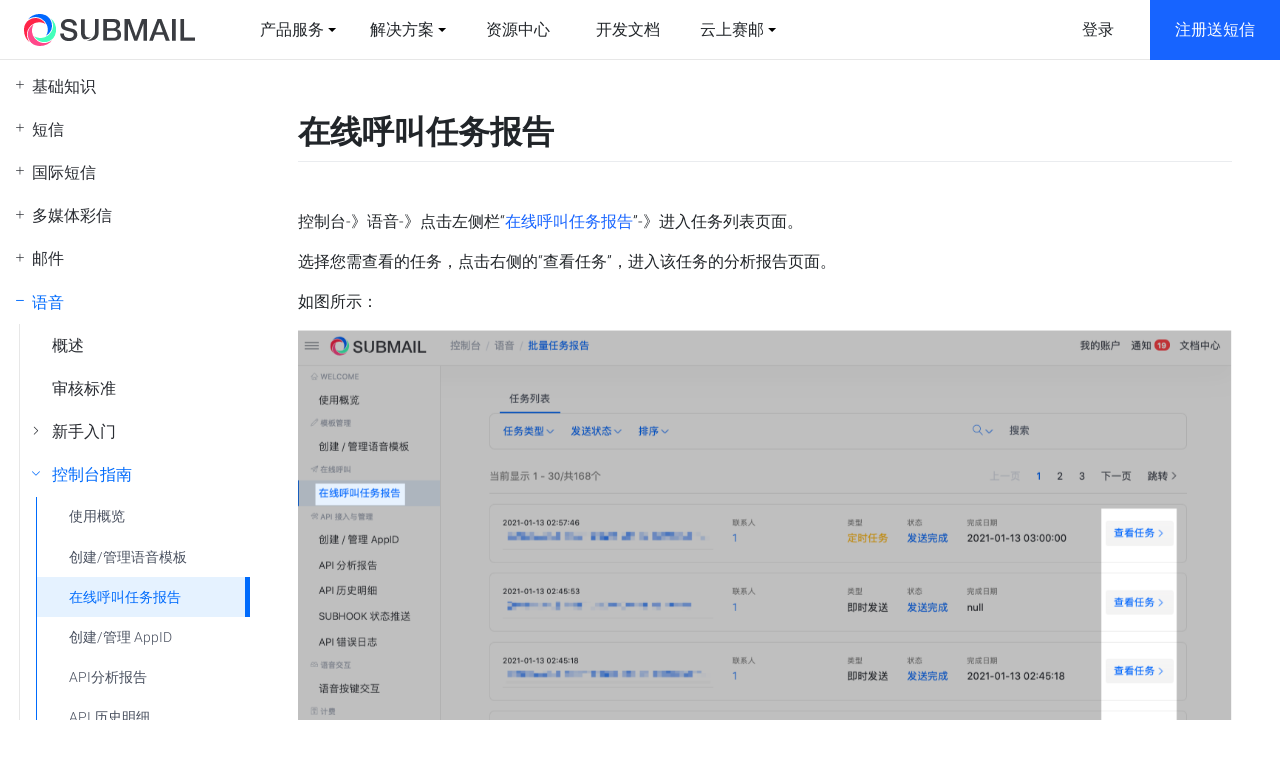

--- FILE ---
content_type: text/html; charset=UTF-8
request_url: https://www.mysubmail.com/documents/fHLD31
body_size: 102656
content:
<link rel="stylesheet" href="/libraries_v4/assets/iconfont/iconfont.css?"  type="text/css" />
<!DOCTYPE html>
<html lang="zh-CN">

<head>
    <meta http-equiv="Content-Type" content="text/html; charset=utf-8" />
    <meta name="viewport" content="width=device-width, initial-scale=1.0, maximum-scale=1.0, minimum-scale=1.0, user-scalable=no" />
    <meta name="Author" content="SUBMAIL赛邮云通信" />
    <meta name="keywords" content="SUBMAIL赛邮云,文档中心,云通信文档,云通信指南,云通信平台入门,短信发送教程,云通信使用教程,API开发文档"/>
    <meta name="description" content="SUBMAIL赛邮云通信文档中心,帮助用户快速上手,从注册认证到产品采购,再到每个产品的概述、审核标准以及新手入门教程,控制台的具体操作指南和API的介入文档,还有常见问题与解答,致力于让用户高效省心地使用SUBMAIL赛邮云通信平台" />
    <title>【在线呼叫任务报告】文档中心_SUBMAIL赛邮云通信</title>
    
    <meta property="og:title" content="SUBMAIL赛邮云,文档中心,云通信文档,云通信指南,云通信平台入门,短信发送教程,云通信使用教程,API开发文档">
    <meta property="og:description" content="SUBMAIL赛邮云通信文档中心,帮助用户快速上手,从注册认证到产品采购,再到每个产品的概述、审核标准以及新手入门教程,控制台的具体操作指南和API接入文档,还有常见问题与解答,致力于让用户高效省心地使用SUBMAIL赛邮云通信平台">
    <meta property="og:image" content="https://www.mysubmail.com/libraries/icos/submail.png">
    
    <link rel="stylesheet" href="/libraries/css/submail.mdi.css?3.14" type="text/css" />
    <link rel="stylesheet" href="/libraries/css/submail.console.css?3.14" type="text/css" />
    <script src="/libraries/js/submail.mdi.min.js?3.14" type="text/javascript" charset="utf-8"></script>
    <script src="/libraries/js/base.min.js?3.14" type="text/javascript" charset="utf-8"></script>
    <script src="/libraries/charts/loader.js" type="text/javascript" ></script>
    <script type="text/javascript">
        $(function(){
            $('.submail-mdi-nav-btn').on('click',function(){
                $('nav-products').toggleClass('active');
            })
            $('#sidebar-ctl').on('click',function(){
                $('submail-sidebar,submail-doc-sidebar').toggleClass('active');
            });
            $(documents).on('click','submail-doc-sidebar .nav-layer',function(){
                $(this).toggleClass('active');
            });
        });
    </script>
    <style type="text/css">
        @media (max-width: 575.98px){
            main {margin-left: 0px !important;margin-top: 6rem;}
        }
        img{
            /* width:auto!important */
        }
        md-content table td:nth-child(1),
        md-content table td:nth-child(2){
            min-width:140px
        }
        md-content table td:nth-child(3),
        md-content table td:nth-child(4){
        min-width:120px
        }
    </style>
</head>

<body id="documents" class="documents">
    <!--[if lt IE]>
    <script type="text/javascript" charset="utf-8">
        if(window.location.href.indexOf("UpgradeYourBrowser") == '-1'){
            window.location.href="/welcome/UpgradeYourBrowser";
        }
    </script>
<![endif]-->
<link rel="stylesheet" href="/libraries_v4/assets/css/reset.css?3.14"  type="text/css" />
<link rel="stylesheet" href="/libraries_v4/assets/css/global.css?3.14"  type="text/css" />
<link rel="stylesheet" href="/libraries_v4/assets/iconfont/iconfont.css?3.14"  type="text/css" />
<link rel="stylesheet" type="text/css" href="/libraries/editor/fonts/icons.css">
<link rel="stylesheet" href="styleSheets/fonts2/iconfont.css?3.14"  type="text/css" />

<link rel="stylesheet" type="text/css" href="/libraries_v4/layout/header/index.css">

<link rel="stylesheet" href="/libraries_v2/styleSheets/new-base.css?3.14"  type="text/css" />
<link rel="stylesheet" href="/libraries_v4/assets/css/animate.css?3.14"  type="text/css" />
<link rel="stylesheet" href="/libraries_v4/assets/css/bootstrap.min.css?3.14"  type="text/css" />
<link rel="stylesheet" href="/libraries_v4/view/product/product.css?3.14"  type="text/css" />


<script src="/libraries_v4/layout/header/min/index.min.js" defer type="text/javascript" charset="utf-8"></script>
<script src="/libraries_v2/scripts/new-base.js?3.14" type="text/javascript" charset="utf-8"></script>
<script src="/libraries_v4/view/product/product.min.js?3.14"></script>


<script type="text/javascript">
    $(function(){
        (function ($) {
            $.getUrlParam = function (name) {
                var reg = new RegExp("(^|&)" + name + "=([^&]*)(&|$)");
                var r = window.location.search.substr(1).match(reg);
                if (r != null) return unescape(r[2]); return null;
            }
        })(jQuery);
        var bd_vid = $.getUrlParam("bd_vid");
        if(bd_vid){
            $.cookie("bd_vid",bd_vid,{ path:"/",expiress:1})
        }

        $('.v4_header_mob .right-menu').on('click', function () {
            $('#nav_products').toggleClass('active222');

        });

    })
</script>
<!--360的访问追踪代码2  -->
<script>
(function(b,a,e,h,f,c,g,s){b[h]=b[h]||function(){(b[h].c=b[h].c||[]).push(arguments)};
b[h].s=!!c;g=a.getElementsByTagName(e)[0];s=a.createElement(e);
s.src="//s.union.360.cn/"+f+".js";s.defer=!0;s.async=!0;g.parentNode.insertBefore(s,g)
})(window,document,"script","_qha",568710,false);
</script>
<!-- Google tag (gtag.js) -->
<script async src="https://www.googletagmanager.com/gtag/js?id=G-CSMY7Q6G70"></script>
<script>
  window.dataLayer = window.dataLayer || [];
  function gtag(){dataLayer.push(arguments);}
  gtag('js', new Date());
  gtag('config', 'G-CSMY7Q6G70');
</script>


<script>!function(g,d,t,e,v,n,s){if(g.gdt)return;v=g.gdt=function(){v.tk?v.tk.apply(v,arguments):v.queue.push(arguments)};v.sv='1.0';v.bt=0;v.queue=[];n=d.createElement(t);n.async=!0; n.src=e;s=d.getElementsByTagName(t)[0];s.parentNode.insertBefore(n,s);}(window,document,'script', '//qzonestyle.gtimg.cn/qzone/biz/gdt/dmp/user-action/gdtevent.min.js');gdt('init','1200178603');gdt('track','PAGE_VIEW');</script><noscript><img height="1" width="1" style="display:none" src="https://a.gdt.qq.com/pixel?user_action_set_id=1200178603&action_type=PAGE_VIEW&noscript=1"/></noscript>

<header class="v4_header_pc">
    <div sg-data-eventtype="FORM_SUBMIT_SUCCEESS" sg-data-convertid="2708317" class="sg-data"></div>
    <div class="header_pc_left">
        <a href="/" title="首页 | SUBMAIL" class="pc-logo-wrap ml-4 mr-5">
            <img class="pc-logo" src="/libraries_v2/images/logoNew.svg"/>
            <img class="pc-logo-white" src="/libraries_v2/images/logoNewb.svg"/>
        </a>
        <ul class="top-nav">
            <li>
              <a class="color-default" data-sub="product-sub-nav">产品服务</a>&nbsp;
              <div class="triangle"></div>
            </li>

            <li>
              <a class="color-default" data-sub="resolve-sub-nav">解决方案</a>&nbsp;
              <div class="triangle"></div>
            </li>

            <li>
                <a href="/global/suggestions" class="color-default">
                    <span>资源中心</span>
                </a>
            </li>
            <li>
                <a href="/documents" class="color-default">
                    <span>开发文档</span>
                </a>
            </li>
            <!-- <li>
                <a href="/security" class="color-default">
                    <span>隐私安全</span>
                </a>
            </li> -->
            <!-- <li>
                <a href="/global/suggestions" class="color-default">
                    <span>营销锦囊</span>
                </a>
            </li> -->
            <li>
              <a class="color-default" data-sub="cloud-sub-nav">云上赛邮</a>&nbsp;
              <div class="triangle"></div>
            </li>
        </ul>
        <div class="product-con">
            <!-- 产品服务 -->
            <section id="product-sub-nav" class="pls-nav-dropdown" style="visibility: hidden; height: 0px">
                <div class="d-flex nav-drown-con" style="height: 0px;transition: transform 0.2s ease-in-out 0s,opacity 0.2s ease-in-out 0s;opacity: 0;transform: translate(0px, -100%);">
                    <div class="prdocu-sub-left">
                        <div class="mr-auto">
                            <img class="p-icon" src="/libraries_v4/layout/header/imgs/p_1.png" alt="">
                            <div class="mt-4">
                                <h6>全部产品</h6>
                                <p class="color-gray fn14 mt-3 sub-left-desc">基于 PaaS 模式，为企业提供通信和营销能力的云端化、自动化、智能化，实现云通信和数智化的全面升级</p>
                                    <a id="webchat" class="link block disa fn14 contact-business">前往联系商务 <span class="iconfont4 icon-xiangzuo gt"></span></a>
                            </div>
                            <div class="seek-phone">
                                <p class="m-0 fn14">咨询电话: 4008-753-365</p>
                                <p class="m-0 mt-1 mb-1 fn14">投诉电话: 18021097332</p>
                                <p class="m-0 fn14">咨询时间与投诉时间为9:00-18:00</p>
                            </div>
                        </div>
                    </div>

                    <div class="bg-white prdocu-sub-right">
                        <div>
                            <h6 class="text-base-color">全部产品</h6>
                            <div class="mt-4 d-flex flex-wrap">
                                <a href="/sms" class="pro-item color-default">
                                    <div class="letter-wrap">
                                        <h6>短信</h6>
                                        <span class="color-gray fn14">短信通知/营销/验证码</span>
                                    </div>
                                    <img class="pro-item-img" src="/libraries_v4/layout/header/imgs/pi_1.png" alt="">
                                </a>

                                <a href="/voice" class="pro-item color-default">
                                    <div class="letter-wrap">
                                        <h6>语音</h6>
                                        <span class="color-gray fn14">语音通知/在线群呼</span>
                                    </div>
                                    <img class="pro-item-img pro-vocie-img" style="top: 27%;left: 40%;" src="/libraries_v4/layout/header/imgs/pi_2.png" alt="">
                                </a>
                                <a href="/mail" class="pro-item color-default">
                                    <div class="letter-wrap">
                                        <h6>邮件</h6>
                                        <span class="color-gray fn14">在线邮件发送平台</span>
                                    </div>
                                    <img class="pro-item-img pro-mail-img" style="top: -3%;left: 70%;" src="/libraries_v4/layout/header/imgs/pi_3.png" alt="">
                                </a>
                                <a href="/shorturl" class="pro-item color-default">
                                    <div class="letter-wrap">
                                        <h6>短网址</h6>
                                        <span class="color-gray fn14">快速整合/自定义域名</span>
                                    </div>
                                    <img class="pro-item-img pro-short-img" style="top: 22%;left: 61%;" src="/libraries_v4/layout/header/imgs/pi_4.png" alt="">
                                </a>

                                <a href="/internationalsms" class="pro-item color-default">
                                    <div class="letter-wrap">
                                        <h6>国际短信</h6>
                                        <span class="color-gray fn14">全球覆盖/多国语言</span>
                                    </div>
                                    <img class="pro-item-img pro-inter-img" style="top: 23%;left: 58%;" src="/libraries_v4/layout/header/imgs/pi_5.png" alt="">
                                </a>
                                <a href="/smartsms" class="pro-item color-default">
                                    <div class="letter-wrap">
                                        <h6>智慧短信</h6>
                                        <span class="color-gray fn14">短信品宣/短信公众号</span>
                                    </div>
                                    <img class="pro-item-img pro-smart-img" style="top: 7%;left: 63%;" src="/libraries_v4/layout/header/imgs/pi_6.png" alt="">
                                </a>

                                <a href="/onepass" class="pro-item color-default">
                                    <div class="letter-wrap">
                                        <h6>免密登录</h6>
                                        <span class="color-gray fn14">一键登录/本机号码认证</span>
                                    </div>
                                    <img class="pro-item-img pro-onepass-img" style="top: 28%;left: 55%;" src="/libraries_v4/layout/header/imgs/pi_7.png" alt="">
                                </a>
                                <a href="/factor" class="pro-item color-default">
                                    <div class="letter-wrap">
                                        <h6>身份验证</h6>
                                        <span class="color-gray fn14">认证二要素/三要素</span>
                                    </div>
                                    <img class="pro-item-img pro-factor-img" style="top: 14%;left: 45%;" src="/libraries_v4/layout/header/imgs/pi_8.png" alt="">
                                </a>
                                <a href="/rcs" class="pro-item color-default">
                                    <div class="letter-wrap">
                                        <h6>5G 阅信</h6>
                                        <span class="color-gray fn14">智能交互/富媒体卡片</span>
                                    </div>
                                    <img class="pro-item-img pro-rcs-img" style="top: 25%;left: 39%;" src="/libraries_v4/layout/header/imgs/pi_9.png" alt="">
                                </a>
                                <a href="/mms" class="pro-item color-default">
                                    <div class="letter-wrap">
                                        <h6>多媒体彩信</h6>
                                        <span class="color-gray fn14">图文彩信/视频彩信</span>
                                    </div>
                                    <img class="pro-item-img pro-mms-img" style="top: 17%;left: 55%;" src="/libraries_v4/layout/header/imgs/pi_10.png" alt="">
                                </a>
                                
                            </div>
                        </div>
                    </div>
                </div>
            </section>
            <!-- 解决方案 -->
            <section id="resolve-sub-nav" class="pls-nav-dropdown solution-part" style="visibility: hidden; height: 0px">
                <div class="d-flex nav-drown-con" style="height: 0px;transition: transform 0.2s ease-in-out 0s,opacity 0.2s ease-in-out 0s;opacity: 0;transform: translate(0px, -100%);">
                    <div class="prdocu-sub-left">
                        <div class="mr-auto">
                            <img class="p-icon" src="/libraries_v4/layout/header/imgs/p_2.png" alt="">
                            <div class="mt-4">
                                <h6>解决方案</h6>
                                <p class="color-gray fn14 mt-3 sub-left-desc">利用高可靠性、高可用性、低成本的云计算技术，结合 SUBMAIL 赛邮的技术创新能力，为不同领域的用户提供多场景的解决方案，满足不同客户之间的个性化服务。</p>
                                    <a id="webchat" class="link disa block fn14 contact-business" style="margin-top: 2rem;">前往联系商务 <span class="iconfont4 icon-xiangzuo gt"></span></a>
                            </div>
                            <div class="seek-phone" style=" margin-top: 6rem;">
                                <p class="m-0 fn14">咨询电话: 4008-753-365</p>
                                <p class="m-0 mt-1 mb-1 fn14">投诉电话: 18021097332</p>
                                <p class="m-0 fn14">咨询时间与投诉时间为9:00-18:00</p>
                            </div>
                        </div>
                    </div>

                    <div class="bg-white prdocu-sub-right">
                        <div>
                            <h6 class="text-base-color">行业解决方案</h6>
                            <div class="mt-4 d-flex flex-wrap">
                                <a href="/solution" class="pro-item color-default">
                                    <div class="letter-wrap">
                                        <h6>电商行业</h6>
                                        <span class="color-gray fn14">从容面对电商业务高峰</span>
                                    </div>
                                    <div class="d-flex justify-content-between mt-4">
                                        <img class="sol-img" src="/libraries_v4/layout/header/imgs/d_1.png" alt="">
                                        <img class="sol-img" src="/libraries_v4/layout/header/imgs/d_2.png" alt="">
                                        <img class="sol-img" src="/libraries_v4/layout/header/imgs/d_3.png" alt="">
                                    </div>
                                </a>
                                <a href="/education" class="pro-item color-default">
                                    <div class="letter-wrap">
                                        <h6>教育行业</h6>
                                        <span class="color-gray fn14">打造综合性通信管理体系</span>
                                    </div>
                                    <div class="d-flex justify-content-between mt-4">
                                        <img class="sol-img" src="/libraries_v4/layout/header/imgs/j_1.png" alt="">
                                        <img class="sol-img" src="/libraries_v4/layout/header/imgs/j_2.png" alt="">
                                        <img class="sol-img" src="/libraries_v4/layout/header/imgs/j_3.png" alt="">
                                    </div>
                                </a>
                                <!-- <a href="/manufacturing" class="pro-item color-default">
                                    <div class="letter-wrap">
                                        <h6>制造行业</h6>
                                        <span class="color-gray fn14">助力实现全域数字化转型</span>
                                    </div>
                                </a> -->
                                <a href="/solugame" class="pro-item color-default">
                                    <div class="letter-wrap">
                                        <h6>游戏行业</h6>
                                        <span class="color-gray fn14">助力游戏内外部运营开发</span>
                                    </div>
                                    <div class="d-flex justify-content-between mt-4">
                                        <img class="sol-img" src="/libraries_v4/layout/header/imgs/g_1.png" alt="">
                                        <img class="sol-img" src="/libraries_v4/layout/header/imgs/g_2.png" alt="">
                                        <img class="sol-img" src="/libraries_v4/layout/header/imgs/g_3.png" alt="">
                                    </div>
                                </a>
                                <a href="/gover" class="pro-item color-default">
                                    <div class="letter-wrap">
                                        <h6>政府及公共事业</h6>
                                        <span class="color-gray fn14">打造高效的政务云通信平台</span>
                                    </div>
                                    <div class="d-flex justify-content-between mt-4">
                                        <img class="sol-img" src="/libraries_v4/layout/header/imgs/z_1.png" alt="">
                                        <img class="sol-img" src="/libraries_v4/layout/header/imgs/z_2.png" alt="">
                                        <img class="sol-img" src="/libraries_v4/layout/header/imgs/z_3.png" alt="">
                                    </div>
                                </a>
                            </div>
                        </div>

                        <div class="mt-3 ">
                            <h6 class="text-base-color">通用解决方案</h6>
                            <div class="ty-sol mt-4">
                                <div class="fn14">数字化营销</div>
                                <div class="fn14">AI 语音机器人</div>
                                <div class="fn14"></div>
                            </div>
                        </div>
                    </div>
                </div>
            </section>
            <!-- 云上赛邮 -->
            <section id="cloud-sub-nav" class="pls-nav-dropdown solution-part" style="visibility: hidden; height: 0px">
                <div class="d-flex nav-drown-con" style="height: 0px;transition: transform 0.2s ease-in-out 0s,opacity 0.2s ease-in-out 0s;opacity: 0;transform: translate(0px, -100%);">
                    <div class="prdocu-sub-left">
                        <div class="mr-auto">
                            <img class="p-icon" src="/libraries_v4/layout/header/imgs/p_2.png" alt="">
                            <div class="mt-4">
                                <h6>云上赛邮</h6>
                                <p class="color-gray fn14 mt-3 sub-left-desc">SUBMAIL 赛邮始终致力于为企业用户提供全功能的云端通信服务、互联网营销能力、企业 PaaS 服务。现已累计服务全球超过 10 万用户，业务覆盖全球 230+ 个国家和地区。</p>
                                    <a id="webchat" class="link block fn14 contact-business disa" style="margin-top: 2rem;">前往联系商务 <span class="iconfont4 icon-xiangzuo gt"></span></a>
                            </div>
                            <div class="seek-phone" style=" margin-top: 6rem;">
                                <p class="m-0 fn14">咨询电话: 4008-753-365</p>
                                <p class="m-0 mt-1 mb-1 fn14">投诉电话: 18021097332</p>
                                <p class="m-0 fn14">咨询时间与投诉时间为9:00-18:00</p>
                            </div>
                        </div>
                    </div>

                    <div class="bg-white prdocu-sub-right">
                        <div>
                            <h6 class="text-base-color">关于我们</h6>
                            <div class="mt-4 d-flex flex-wrap">
                                <a href="/brand" class="pro-item color-default">
                                    <div class="letter-wrap">
                                        <h6>关于赛邮</h6>
                                        <span class="color-gray fn14">一站式云通信平台</span>
                                    </div>
                                </a>
                                <!-- <a href="#" class="pro-item color-default">
                                    <div class="letter-wrap">
                                        <h6>联系我们</h6>
                                    </div>
                                </a>
                                <a href="#" class="pro-item color-default">
                                    <div class="letter-wrap">
                                        <h6>招贤纳才</h6>
                                        <span class="color-gray fn14">从容面对电商业务高峰</span>
                                    </div>
                                </a> -->
                            </div>
                        </div>

                        <div class="mt-3 ">
                            <h6 class="text-base-color">云上赛邮</h6>
                            <div class="mt-4 d-flex flex-wrap">
                                <a href="/cloud_ecology" class="pro-item color-default">
                                    <div class="letter-wrap">
                                        <h6>云联生态</h6>
                                        <span class="color-gray fn14">互惠共赢生态体系</span>
                                    </div>
                                </a>
                                <a href="/security" class="pro-item color-default">
                                    <div class="letter-wrap">
                                        <h6>云信防护</h6>
                                        <span class="color-gray fn14">牢牢把关 坚守隐私</span>
                                    </div>
                                </a>
                                <!-- <a href="/cloud_future" class="pro-item color-default">
                                    <div class="letter-wrap">
                                        <h6>云启未来</h6>
                                        <span class="color-gray fn14">共启数智新时代</span>
                                    </div>
                                </a> -->
                            </div>
                        </div>
                    </div>
                </div>
            </section>
        </div>



        <div class="sub-nav-wrap">
            <!-- 产品服务 -->
            <div class="sub-nav-content product-sub-nav">
                <div class="container">
                    <div class="sub-nav pt-3 row no-gutters">
                        <a href="/sms" class="col-3 sub-nav-item p-3 color-default">
                            <img class="sub-nav-item-img" src="/libraries_v4/layout/header/imgs/0_1.svg" alt="">
                            <div class="letter-wrap ml-3">
                                <h6>短信</h6>
                                <span class="color-gray fn14">短信通知/营销/验证码</span>
                            </div>
                            <span class="iconfont4 icon-xiangzuo sub-jiantou"></span>
                        </a>
                        <a href="/mail" class="col-3 sub-nav-item p-3 color-default">
                            <img class="sub-nav-item-img" src="/libraries_v4/layout/header/imgs/0_2.svg" alt="">
                            <div class="letter-wrap ml-3">
                                <h6>邮件</h6>
                                <span class="color-gray fn14">在线邮件发送平台</span>
                            </div>
                            <span class="iconfont4 icon-xiangzuo sub-jiantou"></span>
                        </a>
                        <a href="/mms" class="col-3 sub-nav-item p-3 color-default">
                            <img class="sub-nav-item-img" src="/libraries_v4/layout/header/imgs/0_3.svg" alt="">
                            <div class="letter-wrap ml-3">
                                <h6>多媒体彩信</h6>
                                <span class="color-gray fn14">图文彩信/视频彩信</span>
                            </div>
                            <span class="iconfont4 icon-xiangzuo sub-jiantou"></span>
                        </a>
                        <a href="/voice" class="col-3 sub-nav-item p-3 color-default">
                            <img class="sub-nav-item-img" src="/libraries_v4/layout/header/imgs/0_4.svg" alt="">
                            <div class="letter-wrap ml-3">
                                <h6>语音</h6>
                                <span class="color-gray fn14">语音通知/在线群呼</span>
                            </div>
                            <span class="iconfont4 icon-xiangzuo sub-jiantou"></span>
                        </a>
                        <a href="/shorturl" class="col-3 sub-nav-item p-3 color-default">
                            <img class="sub-nav-item-img" src="/libraries_v4/layout/header/imgs/0_5.svg" alt="">
                            <div class="letter-wrap ml-3">
                                <h6>短网址</h6>
                                <span class="color-gray fn14">快速整合/自定义域名</span>
                            </div>
                            <span class="iconfont4 icon-xiangzuo sub-jiantou"></span>
                        </a>
                        <a href="/internationalsms" class="col-3 sub-nav-item p-3 color-default">
                            <img class="sub-nav-item-img" src="/libraries_v4/layout/header/imgs/0_6.svg" alt="">
                            <div class="letter-wrap ml-3">
                                <h6>国际短信</h6>
                                <span class="color-gray fn14">全球覆盖/多国语言</span>
                            </div>
                            <span class="iconfont4 icon-xiangzuo sub-jiantou"></span>
                        </a>
                        <a href="/smartsms" class="col-3 sub-nav-item p-3 color-default">
                            <img class="sub-nav-item-img" src="/libraries_v4/layout/header/imgs/0_7.svg" alt="">
                            <div class="letter-wrap ml-3">
                                <h6>智慧短信</h6>
                                <span class="color-gray fn14">短信品宣/短信公众号</span>
                            </div>
                            <span class="iconfont4 icon-xiangzuo sub-jiantou"></span>
                        </a>
                        <a href="/onepass" class="col-3 sub-nav-item p-3 color-default">
                            <img class="sub-nav-item-img" src="/libraries_v4/layout/header/imgs/0_8.svg" alt="">
                            <div class="letter-wrap ml-3">
                                <h6>免密登录</h6>
                                <span class="color-gray fn14">一键登录/本机号码认证</span>
                            </div>
                            <span class="iconfont4 icon-xiangzuo sub-jiantou"></span>
                        </a>
                        <a href="/factor" class="col-3 sub-nav-item p-3 color-default">
                            <img class="sub-nav-item-img" src="/libraries_v4/layout/header/imgs/0_9.svg" alt="">
                            <div class="letter-wrap ml-3">
                                <h6>身份验证</h6>
                                <span class="color-gray fn14">认证二要素/三要素</span>
                            </div>
                            <span class="iconfont4 icon-xiangzuo sub-jiantou"></span>
                        </a>
                        <a href="/rcs" class="col-3 sub-nav-item p-3 color-default">
                            <img class="sub-nav-item-img" src="/libraries_v4/layout/header/imgs/0_10.svg" alt="">
                            <div class="letter-wrap ml-3">
                                <h6>5G 阅信</h6>
                                <span class="color-gray fn14">智能交互/富媒体卡片</span>
                            </div>
                            <span class="iconfont4 icon-xiangzuo sub-jiantou"></span>
                        </a>
                    </div>
                </div>
            </div>
            <!-- 解决方案 -->
            <div class="sub-nav-content resolve-sub-nav">
                <div class="container">
                    <div class="sub-nav pt-3 row no-gutters">
                        <a href="/solution" class="col-3 sub-nav-item p-3 color-default">
                            <img class="sub-nav-item-img" src="/libraries_v4/layout/header/imgs/1_1.svg" alt="">
                            <div class="letter-wrap ml-3">
                                <h6>电商行业解决方案</h6>
                                <span class="color-gray fn14">从容面对业务高峰</span>
                            </div>
                            <span class="iconfont4 icon-xiangzuo sub-jiantou"></span>
                        </a>
                        <a href="/education" class="col-3 sub-nav-item p-3 color-default">
                            <img class="sub-nav-item-img" src="/libraries_v4/layout/header/imgs/1_2.svg" alt="">
                            <div class="letter-wrap ml-3">
                                <h6>教育行业解决方案</h6>
                                <span class="color-gray fn14">综合教育管理平台</span>
                            </div>
                            <span class="iconfont4 icon-xiangzuo sub-jiantou"></span>
                        </a>
                        <a href="/solugame" class="col-3 sub-nav-item p-3 color-default">
                            <img class="sub-nav-item-img" src="/libraries_v4/layout/header/imgs/1_3.svg" alt="">
                            <div class="letter-wrap ml-3">
                                <h6>游戏行业解决方案</h6>
                                <span class="color-gray fn14">激活提升玩家活跃度</span>
                            </div>
                            <span class="iconfont4 icon-xiangzuo sub-jiantou"></span>
                        </a>
                        <a href="/gover" class="col-3 sub-nav-item p-3 color-default">
                            <img class="sub-nav-item-img" src="/libraries_v4/layout/header/imgs/1_4.svg" alt="">
                            <div class="letter-wrap ml-3">
                                <h6>政府及公共行业解决方案</h6>
                                <span class="color-gray fn14">高强度/多层级数据防护</span>
                            </div>
                            <span class="iconfont4 icon-xiangzuo sub-jiantou"></span>
                        </a>
                    </div>
                </div>
            </div>
            <!-- 云上赛邮 -->
            <div class="sub-nav-content cloud-sub-nav">
                <div class="container">
                    <div class="sub-nav pt-3 row no-gutters">
                        <a href="/" class="col-3 sub-nav-item p-3 color-default">
                            <img class="sub-nav-item-img" src="/libraries_v4/layout/header/imgs/0_1.svg" alt="">
                            <div class="letter-wrap ml-3">
                                <h6>云上赛邮</h6>
                                <span class="color-gray fn14">短信通知/营销/验证码</span>
                            </div>
                            <span class="iconfont4 icon-xiangzuo sub-jiantou"></span>
                        </a>
                    </div>
                </div>
            </div>
        </div>
    </div>
    <div class="header_pc_right">
        <a class="pc_login mr-5 pr-4 color-default" href="/login">登录</a> <a class="pc_register my-button" type="primary" href="/registered">注册送短信</a>    </div>
</header>

<header class="v4_header_mob">
    <div sg-data-eventtype="FORM_SUBMIT_SUCCEESS" sg-data-convertid="2708317" class="sg-data"></div>
    <div class="container">
        <div class="row no-gutters justify-content-between align-items-center mb-header-top">
            <a href="/" title="首页 | SUBMAIL" class="mob-logo-wrap">
                <img class="mob-logo" src="/libraries_v2/images/logoNew.svg"/>
                <img class="mob-logo-white" src="/libraries_v2/images/logoNewb.svg"/>
            </a>
            <div class="right-menu" data-toggle="collapse" data-target="#mob-header-collapse" aria-expanded="false" aria-controls="mob-header-collapse">
                <!-- <div class="line"></div> -->
                <nav-products id="nav_products">
                    <nav-button class="submail-mdi-nav-btn" style="width:60px">
                        <label id="mdi-submail-nav-btn">
                            <span class="mdi-nav-products-1">
                                <span class="nav-products-icon"></span>
                            </span>
                            <span class="mdi-nav-products-2">
                                <span class="nav-products-icon"></span>
                            </span>
                            <span class="mdi-nav-products-3">
                                <span class="nav-products-icon"></span>
                            </span>
                        </label>
                    </nav-button>
                </nav-products>
            </div>
        </div>
    </div>
    <div class="mob-nav-content">
        <div class="sidebar-fix">
            <div class="container">
                <div class="row">
                    <div class="col-4 bg-white sidebar-fix-left" style="border-right:1px solid #e1e6ed">
                        <div class="mob-nav-item active" data='0'><div class="nav-header"><a href="#" class="nav-header-letter px-3"><span>产品服务</span></a></div></div>
                        <div class="mob-nav-item" data='1'><div class="nav-header"><a href="#" class="nav-header-letter px-3"><span>解决方案</span></a></div></div>
                        <div class="mob-nav-item"><div class="nav-header"><a href="/global/suggestions" class="nav-header-letter px-3"><span style="border-bottom: 1px solid #b2bbd0">资源中心</span></a></div></div>
                        <div class="mob-nav-item"><div class="nav-header"><a href="/documents" class="nav-header-letter px-3"><span style="border-bottom: 1px solid #b2bbd0">开发文档</span></a></div></div>
                        <div class="mob-nav-item" data='2'><div class="nav-header"><a href="#" class="nav-header-letter px-3"><span>云上赛邮</span></a></div></div>
                    </div>
                    <div class="col-8 bg-white sidebar-fix-rigth">
                        <div class="sub-nav">
                            <div class="sub-nav-item py-2 pb-3 px-4"><a href="/sms" >短信</a></div>
                            <div class="sub-nav-item py-2 pb-3 px-4"><a href="/voice" >语音</a></div>
                            <div class="sub-nav-item py-2 pb-3 px-4"><a href="/mail" >邮件</a></div>
                            <div class="sub-nav-item py-2 pb-3 px-4"><a href="/shorturl" >短网址</a></div>
                            <div class="sub-nav-item py-2 pb-3 px-4"><a href="/internationalsms">国际短信</a></div>
                            <div class="sub-nav-item py-2 pb-3 px-4"><a href="/smartsms" >智慧短信</a></div>
                            <div class="sub-nav-item py-2 pb-3 px-4"><a href="/onepass" >免密登录</a></div>
                            <div class="sub-nav-item py-2 pb-3 px-4"><a href="/factor" >身份验证</a></div>
                            <div class="sub-nav-item py-2 pb-3 px-4"><a href="/rcs" >5G 阅信</a></div>
                            <div class="sub-nav-item py-2 pb-3 px-4"><a href="/mms" >多媒体彩信</a></div>
                        </div>
                        <div class="sub-nav">
                            <div class="sub-nav-item py-3 px-4"><a href="/solution" >电商行业解决方案</a></div>
                            <div class="sub-nav-item py-3 px-4"><a href="/education" >教育行业解决方案</a></div>
                            <div class="sub-nav-item py-3 px-4"><a href="/solugame" ">游戏行业解决方案</a></div>
                            <div class="sub-nav-item py-3 px-4"><a href="/gover">政府及公共行业解决方案</a></div>
                        </div> 
                        <div class="sub-nav">
                            <div class="sub-nav-item py-3 px-4"><a href="/brand" >关于赛邮</a></div>
                            <div class="sub-nav-item py-3 px-4"><a href="/cloud_ecology">云联生态</a></div>
                            <div class="sub-nav-item py-3 px-4"><a href="/security">云端防护</a></div>
                        </div>
                    </div>
                </div>
                <div class="d-flex align-items-center justify-content-center mt-4">
                                <a class="mob_register my-button mr-2" type="primary" href="/registered"><span class="iconfont4 icon-liwu fn18 ml-2 mr-2"></span>注册送短信</a>
                                <a class="mob_login ml-2" href="/login"><span class="iconfont4 icon-liwu fn18 ml-2 mr-2"></span>登录</a> 
                            </div>            
            </div>
        </div>
       
        <!-- <div class="collapse" id="mob-header-collapse">
            <div class="container">
                <div class="accordion" id="nav-content">
                    <div class="mob-nav-item">
                        <div class="nav-header" id="header-0">
                            <div class="nav-header-letter px-3" data-toggle="collapse" data-target="#coll-0" aria-expanded="false" aria-controls="coll-0">
                                <span>产品服务</span>
                                <span class="iconfont4 icon-xiangzuo nav-header-jiantou ml-1"></span>
                            </div>
                        </div>

                        <div id="coll-0" class="collapse" aria-labelledby="header-0" data-parent="#nav-content">
                            <div class="sub-nav">
                                <div class="sub-nav-item py-2 px-4"><a href="/sms" class="px-1">短信</a></div>
                                <div class="sub-nav-item py-2 px-4"><a href="/voice" class="px-1">语音</a></div>
                                <div class="sub-nav-item py-2 px-4"><a href="/mail" class="px-1">邮件</a></div>
                                <div class="sub-nav-item py-2 px-4"><a href="/shorturl" class="px-1">短网址</a></div>
                                <div class="sub-nav-item py-2 px-4"><a href="/internationalsms" class="px-1">国际短信</a></div>
                                <div class="sub-nav-item py-2 px-4"><a href="/smartsms" class="px-1">智慧短信</a></div>
                                <div class="sub-nav-item py-2 px-4"><a href="/onepass" class="px-1">免密登录</a></div>
                                <div class="sub-nav-item py-2 px-4"><a href="/factor" class="px-1">身份验证</a></div>
                                <div class="sub-nav-item py-2 px-4"><a href="/rcs" class="px-1">5G 阅信</a></div>
                                <div class="sub-nav-item py-2 px-4"><a href="/mms" class="px-1">多媒体彩信</a></div>
                            </div>
                        </div>
                    </div>
                    <div class="mob-nav-item">
                        <div class="nav-header" id="header-1">
                            <div class="nav-header-letter px-3" data-toggle="collapse" data-target="#coll-1" aria-expanded="false" aria-controls="coll-1">
                                <span>解决方案</span>
                                <span class="iconfont4 icon-xiangzuo nav-header-jiantou ml-1"></span>
                            </div>
                        </div>

                        <div id="coll-1" class="collapse" aria-labelledby="header-1" data-parent="#nav-content">
                            <div class="sub-nav">
                                <div class="sub-nav-item py-2 px-4"><a href="/solution" class="px-1">电商行业解决方案</a></div>
                                <div class="sub-nav-item py-2 px-4"><a href="/education" class="px-1">教育行业解决方案</a></div>
                                <div class="sub-nav-item py-2 px-4"><a href="/solugame" class="px-1">游戏行业解决方案</a></div>
                                <div class="sub-nav-item py-2 px-4"><a href="/gover" class="px-1">政府及公共行业解决方案</a></div>
                            </div>
                        </div>
                    </div>
                    <div class="mob-nav-item">
                        <div class="nav-header">
                            <a href="/global/suggestions" class="nav-header-letter px-3">
                                <span>资源中心</span>
                            </a>
                        </div>
                    </div>
                    <div class="mob-nav-item">
                        <div class="nav-header">
                            <a href="/documents" class="nav-header-letter px-3">
                                <span>开发文档</span>
                            </a>
                        </div>
                    </div>
                    <div class="mob-nav-item">
                        <div class="nav-header" id="header-2">
                            <div class="nav-header-letter px-3" data-toggle="collapse" data-target="#coll-2" aria-expanded="false" aria-controls="coll-2">
                                <span>云上赛邮</span>
                                <span class="iconfont4 icon-xiangzuo nav-header-jiantou ml-1"></span>
                            </div>
                        </div>

                        <div id="coll-2" class="collapse" aria-labelledby="header-2" data-parent="#nav-content">
                            <div class="sub-nav">
                                <div class="sub-nav-item py-2 px-4"><a href="/brand" class="px-1">关于赛邮</a></div>
                                <div class="sub-nav-item py-2 px-4"><a href="/cloud_ecology" class="px-1">云联生态</a></div>
                                <div class="sub-nav-item py-2 px-4"><a href="/security" class="px-1">云端防护</a></div>
                            </div>
                        </div>
                    </div>
                </div>
                <a class="mob_login" href="/login">登录</a> <a class="mob_register my-button mt-2 mb-4" type="primary" href="/registered">注册送短信</a>            </div>
        </div> -->

    </div>
</header>

    <submail-doc-sidebar class="mdi-scrollbar">
            <button id="sidebar-ctl" class="btn btn-block text-right d-none"><i class="mdi-icon-chevron-down"></i></button>
            <nav>
                <nav-item><a href="javascript:;" class="nav-layer">基础知识</a><nav><nav-item><a href="javascript:;" class="nav-layer">配置账户</a><nav><nav-item><a href="/documents/yVYpJ4" class="">创建账户</a></nav-item><nav-item><a href="/documents/HDXQX" class="">账户信息设置</a></nav-item><nav-item><a href="/documents/vFJLo1" class="">创建/管理子账户</a></nav-item></nav></nav-item><nav-item><a href="javascript:;" class="nav-layer">实名认证</a><nav><nav-item><a href="/documents/X6CpG" class="">认证须知</a></nav-item><nav-item><a href="/documents/ZGLnU3" class="">企业认证规范</a></nav-item></nav></nav-item><nav-item><a href="javascript:;" class="nav-layer">自助购买</a><nav><nav-item><a href="/documents/mK7d94" class="">定价与计费</a></nav-item><nav-item><a href="/documents/piRgI" class="">订单和发票</a></nav-item></nav></nav-item><nav-item><a href="javascript:;" class="nav-layer">公约与条款</a><nav><nav-item><a href="/documents/QBVE31" class="">SUBMAIL 产品服务协议</a></nav-item><nav-item><a href="/documents/ibW2A2" class="">SUBMAIL 网站使用协议</a></nav-item><nav-item><a href="/documents/F70oc3" class="">SUBMAIL 开发者公约</a></nav-item><nav-item><a href="/documents/x74B73" class="">SUBMAIL 账户违规使用惩罚机制</a></nav-item><nav-item><a href="/documents/aGEqS" class="">SUBMAIL 隐私协议</a></nav-item></nav></nav-item><nav-item><a href="/documents/sfy8d2" class="">常见问题与解答</a></nav-item></nav></nav-item><nav-item><a href="javascript:;" class="nav-layer">短信</a><nav><nav-item><a href="/documents/3zc9c3" class="">概述</a></nav-item><nav-item><a href="/documents/MwZjZ3" class="">审核标准</a></nav-item><nav-item><a href="javascript:;" class="nav-layer">新手入门</a><nav><nav-item><a href="/documents/49BVE" class="">短信在线发送</a></nav-item><nav-item><a href="/documents/GMJBT2" class="">网址转化率跟踪变量</a></nav-item></nav></nav-item><nav-item><a href="javascript:;" class="nav-layer">控制台指南</a><nav><nav-item><a href="/documents/kAKFJ4" class="">使用概览</a></nav-item><nav-item><a href="/documents/t0mf4" class="">申请/管理短信签名</a></nav-item><nav-item><a href="/documents/NYhCc3" class="">创建/管理短信模板</a></nav-item><nav-item><a href="/documents/Qy1p22" class="">新建发送任务</a></nav-item><nav-item><a href="/documents/ELhaW4" class="">批量任务发送报告</a></nav-item><nav-item><a href="/documents/pDGDf3" class="">创建/管理 AppID</a></nav-item><nav-item><a href="/documents/6feFj1" class="">API 分析报告</a></nav-item><nav-item><a href="/documents/G42S32" class="">API 历史明细</a></nav-item><nav-item><a href="/documents/44HsO3" class="">SUBHOOK 状态推送</a></nav-item><nav-item><a href="/documents/uom691" class="">API 错误日志</a></nav-item><nav-item><a href="/documents/hg0Mi" class="">短信收件箱</a></nav-item><nav-item><a href="/documents/uGnEP4" class="">上行交互</a></nav-item><nav-item><a href="/documents/BLbMG" class="">上行交互日志</a></nav-item><nav-item><a href="/documents/S4siT4" class="">短信计费日志</a></nav-item><nav-item><a href="/documents/xtGA71" class="">手机地址簿</a></nav-item></nav></nav-item><nav-item><a href="javascript:;" class="nav-layer">CMPP API 接入文档</a><nav><nav-item><a href="/documents/qoRzr1" class="">CMPP API</a></nav-item></nav></nav-item><nav-item><a href="javascript:;" class="nav-layer">HTTP API 开发文档</a><nav><nav-item><a href="/documents/LJ4xa2" class="">API 概览</a></nav-item><nav-item><a href="/documents/BfKJ23" class="">获取项目 ID</a></nav-item><nav-item><a href="/documents/VBcbe" class=""> API 授权与验证机制</a></nav-item><nav-item><a href="javascript:;" class="nav-layer">变量和内置变量</a><nav><nav-item><a href="/documents/wlyI31" class="">文本变量</a></nav-item><nav-item><a href="/documents/1O2zG" class="">日期和时间变量</a></nav-item></nav></nav-item><nav-item><a href="/documents/FppOR3" class="">短信发送 API</a></nav-item><nav-item><a href="/documents/OOVyh" class="">短信模板发送 API</a></nav-item><nav-item><a href="/documents/KZjET3" class="">短信一对多发送 API</a></nav-item><nav-item><a href="/documents/eM4rY2" class="">短信模板一对多发送 API</a></nav-item><nav-item><a href="/documents/AzD4Z4" class="">短信批量群发 API</a></nav-item><nav-item><a href="/documents/G5KBR" class="">短信批量模板群发 API</a></nav-item><nav-item><a href="/documents/HSX9F4" class="">国内短信与国际短信联合发送 API</a></nav-item><nav-item><a href="/documents/uHk4I1" class="">短信签名管理API</a></nav-item><nav-item><a href="/documents/yp2in" class="">短信模板管理 API</a></nav-item><nav-item><a href="/documents/Hvmb02" class="">短信分析报告 API</a></nav-item><nav-item><a href="/documents/AIcGd4" class="">短信余额查询 API</a></nav-item><nav-item><a href="/documents/0EJ1A2" class="">余额日志查询 API</a></nav-item><nav-item><a href="/documents/onhvw" class="">历史明细查询 API</a></nav-item><nav-item><a href="/documents/YOx2m2" class="">短信上行查询 API</a></nav-item><nav-item><a href="javascript:;" class="nav-layer">辅助类 API</a><nav><nav-item><a href="/documents/oTzAq1" class="">UNIX 时间戳 API</a></nav-item><nav-item><a href="/documents/8AV6z1" class="">返回服务器状态 API</a></nav-item></nav></nav-item><nav-item><a href="javascript:;" class="nav-layer">API 错误码</a><nav><nav-item><a href="/documents/mKviw" class="">API HTTP 状态码</a></nav-item><nav-item><a href="/documents/rK2yh3" class="">API 错误代码与描述</a></nav-item></nav></nav-item><nav-item><a href="javascript:;" class="nav-layer">SUBHOOK 状态回调</a><nav><nav-item><a href="/documents/Hl8hW" class="">SUBHOOK 概览</a></nav-item><nav-item><a href="/documents/53cHc" class="">创建 SUBHOOK</a></nav-item><nav-item><a href="/documents/uCjek" class="">推送数据验证</a></nav-item><nav-item><a href="/documents/GHVPT" class="">短信 SUBHOOK 事件</a></nav-item><nav-item><a href="/documents/RvUji3" class="">SUBHOOK 接收推送示例</a></nav-item></nav></nav-item><nav-item><a href="javascript:;" class="nav-layer">DEMO 示例</a><nav><nav-item><a href="/documents/cxCEg4" class="">DEMO 导航</a></nav-item><nav-item><a href="javascript:;" class="nav-layer">C#</a><nav><nav-item><a href="/documents/zFabi" class="">短信发送</a></nav-item><nav-item><a href="/documents/8YGXz1" class="">短信模板发送</a></nav-item><nav-item><a href="/documents/woxWZ2" class="">短信一对多发送</a></nav-item><nav-item><a href="/documents/4ShQe" class="">短信模板一对多发送</a></nav-item><nav-item><a href="/documents/Jmjv32" class="">短信模板管理</a></nav-item><nav-item><a href="/documents/iUAVu1" class="">短信余额查询</a></nav-item></nav></nav-item><nav-item><a href="javascript:;" class="nav-layer">PHP</a><nav><nav-item><a href="/documents/KScuT4" class="">短信发送</a></nav-item><nav-item><a href="/documents/XwlOB" class="">短信模板发送</a></nav-item><nav-item><a href="/documents/Iv8OD2" class="">短信一对多发送</a></nav-item><nav-item><a href="/documents/b4UKf" class="">短信模板一对多发送</a></nav-item><nav-item><a href="/documents/OBqcq2" class="">短信模板管理</a></nav-item><nav-item><a href="/documents/T3lAH1" class="">短信余额查询</a></nav-item></nav></nav-item><nav-item><a href="javascript:;" class="nav-layer">JAVA</a><nav><nav-item><a href="/documents/nUriM2" class="">短信发送</a></nav-item><nav-item><a href="/documents/Sgecx3" class="">短信模板发送</a></nav-item><nav-item><a href="/documents/1Qg1K4" class="">短信一对多发送</a></nav-item><nav-item><a href="/documents/DchU11" class="">短信模板一对多发送</a></nav-item><nav-item><a href="/documents/DiIR5" class="">短信模板管理</a></nav-item><nav-item><a href="/documents/TL1Bf4" class="">短信余额查询</a></nav-item></nav></nav-item><nav-item><a href="javascript:;" class="nav-layer">Node</a><nav><nav-item><a href="/documents/UzdUa3" class="">短信发送</a></nav-item><nav-item><a href="/documents/BPSLL2" class="">短信模板发送</a></nav-item><nav-item><a href="/documents/TRPJm" class="">短信一对多发送</a></nav-item><nav-item><a href="/documents/3ed4I1" class="">短信模板一对多发送</a></nav-item><nav-item><a href="/documents/2F6fh2" class="">获取短信模板</a></nav-item><nav-item><a href="/documents/a22py2" class="">创建短信模板</a></nav-item><nav-item><a href="/documents/SDKtj3" class="">更新短信模板</a></nav-item><nav-item><a href="/documents/lOTQh1" class="">删除短信模板</a></nav-item><nav-item><a href="/documents/niepa1" class="">短信余额查询</a></nav-item></nav></nav-item><nav-item><a href="javascript:;" class="nav-layer">Golang</a><nav><nav-item><a href="/documents/pWAwg" class="">短信发送</a></nav-item><nav-item><a href="/documents/HE3jl3" class="">短信模板发送</a></nav-item><nav-item><a href="/documents/AXCFE1" class="">短信一对多发送</a></nav-item><nav-item><a href="/documents/uQ3B94" class="">短信模板一对多发送</a></nav-item><nav-item><a href="/documents/xsP7f4" class="">获取短信模板</a></nav-item><nav-item><a href="/documents/jmoV14" class="">创建短信模板</a></nav-item><nav-item><a href="/documents/DAnZH1" class="">更新短信模板</a></nav-item><nav-item><a href="/documents/E5NMZ1" class="">删除短信模板</a></nav-item><nav-item><a href="/documents/P0zlH4" class="">短信余额查询</a></nav-item></nav></nav-item><nav-item><a href="javascript:;" class="nav-layer">Python</a><nav><nav-item><a href="/documents/XSNPI1" class="">短信发送</a></nav-item><nav-item><a href="/documents/tXdKH1" class="">短信模板发送</a></nav-item><nav-item><a href="/documents/yPhYA2" class="">短信一对多发送</a></nav-item><nav-item><a href="/documents/wEyYM3" class="">短信模板一对多发送</a></nav-item><nav-item><a href="/documents/sDCWf" class="">短信模板管理</a></nav-item><nav-item><a href="/documents/Pzhrg" class="">短信余额查询</a></nav-item></nav></nav-item></nav></nav-item></nav></nav-item><nav-item><a href="javascript:;" class="nav-layer">常见问题与解答</a><nav><nav-item><a href="/documents/4ZzB24" class="">基础常见问题</a></nav-item><nav-item><a href="/documents/gKaS83" class="">发送使用常见问题</a></nav-item><nav-item><a href="/documents/QtWAY2" class="">接口对接常见问题</a></nav-item><nav-item><a href="/documents/bp9LW4" class="">设置 IP 白名单</a></nav-item><nav-item><a href="/documents/nghtV" class="">设置黑名单过滤</a></nav-item><nav-item><a href="/documents/1XQAE4" class="">回执代码表</a></nav-item></nav></nav-item></nav></nav-item><nav-item><a href="javascript:;" class="nav-layer">国际短信</a><nav><nav-item><a href="/documents/qEema3" class="">概述</a></nav-item><nav-item><a href="/documents/p7kI41" class="">审核标准</a></nav-item><nav-item><a href="javascript:;" class="nav-layer">新手入门</a><nav><nav-item><a href="/documents/Pu5Cp3" class="">国际短信在线发送</a></nav-item></nav></nav-item><nav-item><a href="javascript:;" class="nav-layer">控制台指南</a><nav><nav-item><a href="/documents/gqaad" class="">使用概览</a></nav-item><nav-item><a href="/documents/04UbF1" class="">创建/管理模板</a></nav-item><nav-item><a href="/documents/T7gAu1" class="">批量任务发送报告</a></nav-item><nav-item><a href="/documents/VRcCH1" class="">创建/管理 AppID</a></nav-item><nav-item><a href="/documents/lJjVc" class="">API 分析报告</a></nav-item><nav-item><a href="/documents/5CGhc2" class=""> API 历史明细</a></nav-item><nav-item><a href="/documents/nRuPB4" class=""> SUBHOOK 状态推送</a></nav-item><nav-item><a href="/documents/jpQQC2" class=""> API 错误日志</a></nav-item><nav-item><a href="/documents/FknWL1" class="">计费日志</a></nav-item><nav-item><a href="/documents/Rq82Y1" class="">国际短信地址簿</a></nav-item></nav></nav-item><nav-item><a href="javascript:;" class="nav-layer">SMPP API 接入文档</a><nav><nav-item><a href="/documents/mJ0Su1" class="">SMPP API</a></nav-item></nav></nav-item><nav-item><a href="javascript:;" class="nav-layer">HTTP API 开发文档</a><nav><nav-item><a href="/documents/gQn2R3" class="">API 概览</a></nav-item><nav-item><a href="/documents/US56a" class="">获取项目 ID</a></nav-item><nav-item><a href="/documents/pdxzv1" class="">API 授权与验证机制</a></nav-item><nav-item><a href="javascript:;" class="nav-layer">变量和内置变量</a><nav><nav-item><a href="/documents/LDtZX3" class="">文本变量</a></nav-item></nav></nav-item><nav-item><a href="/documents/3UQA3" class="">国际短信发送 API</a></nav-item><nav-item><a href="/documents/87QTB2" class="">国际短信模板发送 API</a></nav-item><nav-item><a href="/documents/99kK51" class="">国际短信一对多发送API</a></nav-item><nav-item><a href="/documents/B70hy" class="">国际短信模板一对多发送 API</a></nav-item><nav-item><a href="/documents/yD46O" class="">国际短信批量群发 API</a></nav-item><nav-item><a href="/documents/DIPbL4" class="">国际短信模版管理 API</a></nav-item><nav-item><a href="/documents/Nyjeu3" class="">余额日志查询 API</a></nav-item><nav-item><a href="/documents/gjRXN2" class="">国际短信余额查询 API</a></nav-item><nav-item><a href="/documents/OQCN" class="">国际号码归属地国家查询API</a></nav-item><nav-item><a href="javascript:;" class="nav-layer">辅助类 API</a><nav><nav-item><a href="/documents/c4Gqg2" class="">返回服务器状态 API</a></nav-item><nav-item><a href="/documents/mmoHq" class="">UNIX 时间戳 API</a></nav-item></nav></nav-item><nav-item><a href="javascript:;" class="nav-layer">API 错误码</a><nav><nav-item><a href="/documents/uPcMX3" class="">API HTTP 状态码</a></nav-item><nav-item><a href="/documents/wBDvw1" class="">API 错误代码与描述</a></nav-item></nav></nav-item><nav-item><a href="javascript:;" class="nav-layer">SUBHOOK 状态回调</a><nav><nav-item><a href="/documents/zUTLv2" class="">SUBHOOK 概览</a></nav-item><nav-item><a href="/documents/8ZqjE4" class="">创建SUBHOOK</a></nav-item><nav-item><a href="/documents/QLDFv" class="">推送数据验证</a></nav-item><nav-item><a href="/documents/5FTpl1" class="">国际短信 SUBHOOK 事件</a></nav-item><nav-item><a href="/documents/lK6zD1" class="">SUBHOOK 接收推送示例</a></nav-item></nav></nav-item><nav-item><a href="javascript:;" class="nav-layer">DEMO 示例</a><nav><nav-item><a href="/documents/5g4yz3" class="">DEMO 导航</a></nav-item><nav-item><a href="javascript:;" class="nav-layer">C#</a><nav><nav-item><a href="/documents/HkHyy" class="">国际短信发送</a></nav-item><nav-item><a href="/documents/xP0IY" class="">国际短信模板发送</a></nav-item><nav-item><a href="/documents/xDRU34" class="">国际短信模板一对多发送</a></nav-item><nav-item><a href="/documents/SM5gh2" class="">国际短信模板管理</a></nav-item><nav-item><a href="/documents/IbMEq3" class="">国际号码归属地国家查询</a></nav-item><nav-item><a href="/documents/mDZix2" class="">国际短信余额查询</a></nav-item></nav></nav-item><nav-item><a href="javascript:;" class="nav-layer">PHP</a><nav><nav-item><a href="/documents/z5qiw3" class="">国际短信发送</a></nav-item><nav-item><a href="/documents/O4Wz22" class="">国际短信模板发送</a></nav-item><nav-item><a href="/documents/ahoz54" class="">国际短信模板一对多发送</a></nav-item><nav-item><a href="/documents/iIfsq1" class="">国际短信模板管理</a></nav-item><nav-item><a href="/documents/9xK1K2" class="">国际号码归属地国家查询</a></nav-item><nav-item><a href="/documents/jQVSj3" class="">国际短信余额查询</a></nav-item></nav></nav-item><nav-item><a href="javascript:;" class="nav-layer">JAVA</a><nav><nav-item><a href="/documents/r14Ja2" class="">国际短信发送</a></nav-item><nav-item><a href="/documents/ekCpt2" class="">国际短信模板发送</a></nav-item><nav-item><a href="/documents/W1EM52" class="">国际短信模板一对多发送</a></nav-item><nav-item><a href="/documents/VEdpq3" class="">国际短信模板管理</a></nav-item><nav-item><a href="/documents/D1xuu" class="">国际号码归属地国家查询</a></nav-item><nav-item><a href="/documents/E8FeG1" class="">国际短信余额查询</a></nav-item></nav></nav-item><nav-item><a href="javascript:;" class="nav-layer">Node</a><nav><nav-item><a href="/documents/JofYe4" class="">国际短信发送</a></nav-item><nav-item><a href="/documents/QGgI3" class="">国际短信模板发送</a></nav-item><nav-item><a href="/documents/hyzRF3" class="">国际短信模板一对多发送</a></nav-item><nav-item><a href="/documents/bA0BF1" class="">获取国际短信模板</a></nav-item><nav-item><a href="/documents/Ilarf1" class="">创建国际短信模板</a></nav-item><nav-item><a href="/documents/FOKzX" class="">更新国际短信模板</a></nav-item><nav-item><a href="/documents/Oquky1" class="">删除国际短信模板</a></nav-item><nav-item><a href="/documents/JzPLf" class="">国际号码归属地国家查询</a></nav-item><nav-item><a href="/documents/87r1a1" class="">国际短信余额查询</a></nav-item></nav></nav-item><nav-item><a href="javascript:;" class="nav-layer">Golang</a><nav><nav-item><a href="/documents/4bpwA" class="">国际短信发送</a></nav-item><nav-item><a href="/documents/5f3Ry1" class="">国际短信模板发送</a></nav-item><nav-item><a href="/documents/N7RJJ1" class="">国际短信模板一对多发送</a></nav-item><nav-item><a href="/documents/Pw7gS3" class="">获取国际短信模板</a></nav-item><nav-item><a href="/documents/9ikF72" class="">创建国际短信模板</a></nav-item><nav-item><a href="/documents/CngJt1" class="">更新国际短信模板</a></nav-item><nav-item><a href="/documents/MUswb" class="">删除国际短信模板</a></nav-item><nav-item><a href="/documents/Iwqfo3" class="">国际号码归属地国家查询</a></nav-item><nav-item><a href="/documents/xY4m71" class="">国际短信余额查询</a></nav-item></nav></nav-item></nav></nav-item></nav></nav-item><nav-item><a href="javascript:;" class="nav-layer">常见问题与解答</a><nav><nav-item><a href="/documents/Z7mm24" class="">国际短信常见问题</a></nav-item><nav-item><a href="/documents/dxkbn1" class="">设置 IP 白名单</a></nav-item><nav-item><a href="/documents/z1hJ4" class="">GSM7编码集</a></nav-item></nav></nav-item></nav></nav-item><nav-item><a href="javascript:;" class="nav-layer">多媒体彩信</a><nav><nav-item><a href="/documents/7g1Sb2" class="">概述</a></nav-item><nav-item><a href="/documents/GHNLF" class="">审核标准</a></nav-item><nav-item><a href="javascript:;" class="nav-layer">新手入门</a><nav><nav-item><a href="/documents/RuOEI" class="">彩信在线发送</a></nav-item></nav></nav-item><nav-item><a href="javascript:;" class="nav-layer">控制台指南</a><nav><nav-item><a href="/documents/47BEu1" class="">使用概览</a></nav-item><nav-item><a href="/documents/jgYU71" class="">创建/管理彩信模板</a></nav-item><nav-item><a href="/documents/Rlp1w2" class="">批量任务发送报告</a></nav-item><nav-item><a href="/documents/9tTVk" class=""> 创建/管理 AppID</a></nav-item><nav-item><a href="/documents/Fw1wa3" class="">API 分析报告</a></nav-item><nav-item><a href="/documents/BUOnP2" class="">API 历史明细</a></nav-item><nav-item><a href="/documents/ZcekY2" class="">SUBHOOK 状态推送</a></nav-item><nav-item><a href="/documents/GTr9W" class="">API 错误日志</a></nav-item><nav-item><a href="/documents/tvI3x" class="">彩信计费日志</a></nav-item><nav-item><a href="/documents/utnRF4" class="">手机地址簿</a></nav-item></nav></nav-item><nav-item><a href="javascript:;" class="nav-layer">API 开发文档</a><nav><nav-item><a href="/documents/Ww6KQ3" class="">API 概览</a></nav-item><nav-item><a href="/documents/vqdNJ3" class="">获取项目 ID</a></nav-item><nav-item><a href="/documents/P8IPN4" class="">API 授权与验证机制</a></nav-item><nav-item><a href="/documents/N6ktR" class="">彩信模板发送 API</a></nav-item><nav-item><a href="/documents/atpHR" class="">签名管理API</a></nav-item><nav-item><a href="/documents/UPKTG2" class="">彩信模板一对多发送 API</a></nav-item><nav-item><a href="/documents/seyAm1" class="">彩信模板管理 API</a></nav-item><nav-item><a href="/documents/J1NoH2" class="">彩信余额查询 API</a></nav-item><nav-item><a href="/documents/n0XUk2" class="">余额日志查询 API</a></nav-item><nav-item><a href="javascript:;" class="nav-layer">辅助类 API</a><nav><nav-item><a href="/documents/8emkd3" class="">返回服务器状态 API</a></nav-item><nav-item><a href="/documents/NjqJB4" class="">UNIX 时间戳 API</a></nav-item></nav></nav-item><nav-item><a href="javascript:;" class="nav-layer">API 错误码</a><nav><nav-item><a href="/documents/WfSBz3" class="">API HTTP 状态码</a></nav-item><nav-item><a href="/documents/fbaT14" class="">API 错误代码与描述</a></nav-item></nav></nav-item><nav-item><a href="javascript:;" class="nav-layer">SUBHOOK 状态回调</a><nav><nav-item><a href="/documents/Bp6tF3" class="">SUBHOOK 概览</a></nav-item><nav-item><a href="/documents/9VuH4" class="">创建SUBHOOK</a></nav-item><nav-item><a href="/documents/750qd4" class="">推送数据验证</a></nav-item><nav-item><a href="/documents/RxPAW3" class="">彩信 SUBHOOK 事件</a></nav-item><nav-item><a href="/documents/C4fiU4" class="">SUBHOOK 接收推送示例</a></nav-item></nav></nav-item><nav-item><a href="javascript:;" class="nav-layer">DEMO 示例</a><nav><nav-item><a href="/documents/bbY4N1" class="">DEMO 导航</a></nav-item><nav-item><a href="javascript:;" class="nav-layer">C#</a><nav><nav-item><a href="/documents/qodOD4" class="">彩信模板发送</a></nav-item><nav-item><a href="/documents/oQoeV3" class="">彩信模板一对多发送</a></nav-item><nav-item><a href="/documents/GMgMJ1" class="">彩信模板管理</a></nav-item><nav-item><a href="/documents/BlN9S1" class="">彩信余额查询</a></nav-item></nav></nav-item><nav-item><a href="javascript:;" class="nav-layer">PHP</a><nav><nav-item><a href="/documents/PlHtK1" class="">彩信模板发送</a></nav-item><nav-item><a href="/documents/1IJBL" class="">彩信模板一对多发送</a></nav-item><nav-item><a href="/documents/8N0zB4" class="">彩信模板管理</a></nav-item><nav-item><a href="/documents/6gL5" class="">彩信余额查询</a></nav-item></nav></nav-item><nav-item><a href="javascript:;" class="nav-layer">JAVA</a><nav><nav-item><a href="/documents/YntaB1" class="">彩信模板发送</a></nav-item><nav-item><a href="/documents/vy6FE4" class="">彩信模板一对多发送</a></nav-item><nav-item><a href="/documents/U2nrT" class="">彩信模板管理</a></nav-item><nav-item><a href="/documents/6Ypny2" class="">彩信余额查询</a></nav-item></nav></nav-item><nav-item><a href="javascript:;" class="nav-layer">Node</a><nav><nav-item><a href="/documents/4v9iz2" class="">彩信模板发送</a></nav-item><nav-item><a href="/documents/HoKAb" class="">彩信模板一对多发送</a></nav-item><nav-item><a href="/documents/qzzk54" class="">获取彩信模板</a></nav-item><nav-item><a href="/documents/jg81N" class="">创建彩信模板</a></nav-item><nav-item><a href="/documents/X0v6l1" class="">更新彩信模板</a></nav-item><nav-item><a href="/documents/qZWOD3" class="">删除彩信模板</a></nav-item><nav-item><a href="/documents/qVndv1" class="">彩信余额查询</a></nav-item></nav></nav-item><nav-item><a href="javascript:;" class="nav-layer">Golang</a><nav><nav-item><a href="/documents/OzXbt" class="">彩信模板发送</a></nav-item><nav-item><a href="/documents/YSWG93" class="">彩信模板一对多发送</a></nav-item><nav-item><a href="/documents/8Umy72" class="">获取彩信模板</a></nav-item><nav-item><a href="/documents/Q7n4Q1" class="">创建彩信模板</a></nav-item><nav-item><a href="/documents/3FaWw3" class="">更新彩信模板</a></nav-item><nav-item><a href="/documents/EDRnB4" class="">删除彩信模板</a></nav-item><nav-item><a href="/documents/BNVMD3" class="">彩信余额查询</a></nav-item></nav></nav-item></nav></nav-item></nav></nav-item><nav-item><a href="javascript:;" class="nav-layer">常见问题与解答</a><nav><nav-item><a href="/documents/ovyOX" class="">设置 IP 白名单</a></nav-item></nav></nav-item></nav></nav-item><nav-item><a href="javascript:;" class="nav-layer">邮件</a><nav><nav-item><a href="/documents/0c7la1" class="">概述</a></nav-item><nav-item><a href="/documents/95lHX2" class="">审核标准</a></nav-item><nav-item><a href="javascript:;" class="nav-layer">新手入门</a><nav><nav-item><a href="/documents/6lVPz" class="">邮件在线发送</a></nav-item><nav-item><a href="/documents/WGoh73" class="">SUBMAIL AUTO WARM UP 域名和 IP 自动预热机制</a></nav-item></nav></nav-item><nav-item><a href="javascript:;" class="nav-layer">控制台指南</a><nav><nav-item><a href="/documents/cqwE91" class="">使用概览</a></nav-item><nav-item><a href="/documents/colSR3" class="">创建邮件项目模版</a></nav-item><nav-item><a href="/documents/7tlJB1" class="">管理邮件项目模版</a></nav-item><nav-item><a href="/documents/ur49C" class="">批量任务发送报告</a></nav-item><nav-item><a href="/documents/TmFfr2" class="">创建/管理 APP ID</a></nav-item><nav-item><a href="/documents/8ZkMv2" class="">API 分析报告</a></nav-item><nav-item><a href="/documents/QlniQ" class=""> API 历史明细</a></nav-item><nav-item><a href="/documents/WKzu51" class="">SUBHOOK 状态推送</a></nav-item><nav-item><a href="/documents/F6NKp" class="">API 错误日志</a></nav-item><nav-item><a href="/documents/ETzHV" class="">收件箱</a></nav-item><nav-item><a href="/documents/kYrPU3" class="">邮件计费日志</a></nav-item><nav-item><a href="/documents/PAVAS1" class="">邮件地址簿</a></nav-item><nav-item><a href="/documents/uSAjM" class="">配置发信域名</a></nav-item><nav-item><a href="/documents/DqI9I3" class="">配置发件人</a></nav-item><nav-item><a href="/documents/DQ1aD3" class="">配置订阅与退订</a></nav-item></nav></nav-item><nav-item><a href="javascript:;" class="nav-layer">API 开发文档</a><nav><nav-item><a href="/documents/jkh2j" class="">API 概览</a></nav-item><nav-item><a href="/documents/eFhpI1" class="">获取项目 ID</a></nav-item><nav-item><a href="/documents/Xi096" class="">API 授权与验证机制</a></nav-item><nav-item><a href="/documents/O5cxS4" class="">配置 DNS 解析</a></nav-item><nav-item><a href="javascript:;" class="nav-layer">变量与内置变量</a><nav><nav-item><a href="/documents/TOYJC1" class="">文本变量</a></nav-item><nav-item><a href="/documents/96oYH3" class="">收件人变量</a></nav-item><nav-item><a href="/documents/V8Ava2" class="">日期和时间变量</a></nav-item><nav-item><a href="/documents/4kz02" class="">网页版本变量</a></nav-item><nav-item><a href="/documents/hme4j2" class="">订阅变量</a></nav-item><nav-item><a href="/documents/3fBbh1" class="">退订变量</a></nav-item><nav-item><a href="/documents/uDRmO1" class="">超链接变量</a></nav-item><nav-item><a href="/documents/rxoca4" class="">变更邮件地址变量</a></nav-item></nav></nav-item><nav-item><a href="/documents/4MfRT2" class="">邮件发送 API</a></nav-item><nav-item><a href="/documents/Vu8Qh3" class="">邮件模板发送 API</a></nav-item><nav-item><a href="/documents/J2pHa" class="">SMTP 协议发送</a></nav-item><nav-item><a href="/documents/2cpYo2" class="">SMTP API</a></nav-item><nav-item><a href="/documents/AX7mo3" class="">历史明细查询 API</a></nav-item><nav-item><a href="/documents/2A3ou" class="">邮件余额查询 API</a></nav-item><nav-item><a href="/documents/IWU0w1" class="">余额日志查询 API</a></nav-item><nav-item><a href="javascript:;" class="nav-layer">辅助类 API</a><nav><nav-item><a href="/documents/5Oyvq2" class="">返回服务器状态 API</a></nav-item><nav-item><a href="/documents/wwBcQ4" class="">UNIX 时间戳 API</a></nav-item></nav></nav-item><nav-item><a href="javascript:;" class="nav-layer">API 错误码</a><nav><nav-item><a href="/documents/MmTlW3" class="">API HTTP 状态码</a></nav-item><nav-item><a href="/documents/i22PE4" class="">API 错误代码与描述</a></nav-item><nav-item><a href="/documents/ApvhY3" class="">SMTP 状态码</a></nav-item></nav></nav-item><nav-item><a href="javascript:;" class="nav-layer">SUBHOOK 状态回调</a><nav><nav-item><a href="/documents/cOQUg4" class="">SUBHOOK 概览</a></nav-item><nav-item><a href="/documents/LnHxV" class="">创建SUBHOOK</a></nav-item><nav-item><a href="/documents/KbSmw3" class="">推送数据验证</a></nav-item><nav-item><a href="/documents/jEtHf" class="">邮件 SUBHOOK 事件</a></nav-item><nav-item><a href="/documents/QZmHF2" class="">SUBHOOK 接收推送示例</a></nav-item></nav></nav-item><nav-item><a href="javascript:;" class="nav-layer">DEMO 示例</a><nav><nav-item><a href="/documents/MyXng3" class="">DEMO 导航</a></nav-item><nav-item><a href="javascript:;" class="nav-layer">C#</a><nav><nav-item><a href="/documents/XBERH4" class="">邮件发送</a></nav-item><nav-item><a href="/documents/QyruU3" class="">邮件模板发送</a></nav-item><nav-item><a href="/documents/cNMN51" class="">邮件余额查询</a></nav-item></nav></nav-item><nav-item><a href="javascript:;" class="nav-layer">PHP</a><nav><nav-item><a href="/documents/rdtFe" class="">邮件发送</a></nav-item><nav-item><a href="/documents/0IYUG1" class="">邮件模板发送</a></nav-item><nav-item><a href="/documents/0m7H21" class="">邮件余额查询</a></nav-item></nav></nav-item><nav-item><a href="javascript:;" class="nav-layer">JAVA</a><nav><nav-item><a href="/documents/MNImd2" class="">邮件发送</a></nav-item><nav-item><a href="/documents/BEKqb4" class="">邮件模板发送</a></nav-item><nav-item><a href="/documents/muzpk2" class="">邮件余额查询</a></nav-item></nav></nav-item><nav-item><a href="javascript:;" class="nav-layer">Node</a><nav><nav-item><a href="/documents/PL8bO4" class="">邮件发送</a></nav-item><nav-item><a href="/documents/KJq9z" class="">邮件模板发送</a></nav-item><nav-item><a href="/documents/G3Ip12" class="">邮件余额查询</a></nav-item></nav></nav-item><nav-item><a href="javascript:;" class="nav-layer">Golang</a><nav><nav-item><a href="/documents/KNxyx2" class="">邮件发送</a></nav-item><nav-item><a href="/documents/AVOMq2" class="">邮件模板发送</a></nav-item><nav-item><a href="/documents/mfUFu2" class="">邮件余额查询</a></nav-item></nav></nav-item></nav></nav-item></nav></nav-item><nav-item><a href="javascript:;" class="nav-layer">常见问题与解答</a><nav><nav-item><a href="/documents/1Zhsj2" class="">邮件常见问题</a></nav-item><nav-item><a href="/documents/ts34S4" class="">设置 IP 白名单</a></nav-item></nav></nav-item></nav></nav-item><nav-item><a href="javascript:;" class="nav-layer active">语音</a><nav><nav-item><a href="/documents/sGU3M1" class="">概述</a></nav-item><nav-item><a href="/documents/UaZ982" class="">审核标准</a></nav-item><nav-item><a href="javascript:;" class="nav-layer">新手入门</a><nav><nav-item><a href="/documents/8TnX11" class="">语音在线呼叫</a></nav-item></nav></nav-item><nav-item><a href="javascript:;" class="nav-layer active">控制台指南</a><nav><nav-item><a href="/documents/L0G3V2" class="">使用概览</a></nav-item><nav-item><a href="/documents/7jS5c3" class="">创建/管理语音模板</a></nav-item><nav-item><a href="/documents/fHLD31" class=" active">在线呼叫任务报告</a></nav-item><nav-item><a href="/documents/u0I3M3" class="">创建/管理 AppID</a></nav-item><nav-item><a href="/documents/DOP6S2" class="">API分析报告</a></nav-item><nav-item><a href="/documents/BSVT34" class="">API 历史明细</a></nav-item><nav-item><a href="/documents/VfWMU2" class="">SUBHOOK 状态推送</a></nav-item><nav-item><a href="/documents/2AF7k" class="">API 错误日志</a></nav-item><nav-item><a href="/documents/IBSCB" class="">语音按键交互</a></nav-item><nav-item><a href="/documents/NbGZ42" class="">语音计费日志</a></nav-item><nav-item><a href="/documents/opWAY4" class="">手机地址簿</a></nav-item></nav></nav-item><nav-item><a href="javascript:;" class="nav-layer">API 开发文档</a><nav><nav-item><a href="/documents/PopwU2" class="">API 概览</a></nav-item><nav-item><a href="/documents/tvF3K4" class="">获取项目 ID</a></nav-item><nav-item><a href="/documents/J9mty" class="">API 授权与验证机制</a></nav-item><nav-item><a href="/documents/meE3C1" class="">语音呼叫 API</a></nav-item><nav-item><a href="/documents/KbG03" class="">语音模板呼叫 API</a></nav-item><nav-item><a href="/documents/FkgkM2" class="">语音模板一对多呼叫 APi</a></nav-item><nav-item><a href="/documents/rH6iu2" class="">语音余额查询 API</a></nav-item><nav-item><a href="javascript:;" class="nav-layer">辅助类 API</a><nav><nav-item><a href="/documents/3WAOW3" class="">UNIX 时间戳 API</a></nav-item><nav-item><a href="/documents/RXQZD3" class="">返回服务器状态 API</a></nav-item></nav></nav-item><nav-item><a href="javascript:;" class="nav-layer">API 错误码</a><nav><nav-item><a href="/documents/eR0Je" class="">API HTTP 状态码</a></nav-item><nav-item><a href="/documents/smwHw2" class="">API 错误代码与描述</a></nav-item></nav></nav-item><nav-item><a href="javascript:;" class="nav-layer">SUBHOOK 状态回调</a><nav><nav-item><a href="/documents/HZzW21" class="">SUBHOOK 概览</a></nav-item><nav-item><a href="/documents/nSh8r2" class="">创建SUBHOOK</a></nav-item><nav-item><a href="/documents/MFKa21" class="">推送数据验证</a></nav-item><nav-item><a href="/documents/XA5NR" class="">语音 SUBHOOK 事件</a></nav-item><nav-item><a href="/documents/nInYz1" class="">SUBHOOK 接收推送示例</a></nav-item></nav></nav-item><nav-item><a href="javascript:;" class="nav-layer">DEMO 示例</a><nav><nav-item><a href="/documents/Njgns" class="">DEMO 导航</a></nav-item><nav-item><a href="javascript:;" class="nav-layer">C#</a><nav><nav-item><a href="/documents/1DxcX1" class="">语音呼叫</a></nav-item><nav-item><a href="/documents/lcV272" class="">语音模板呼叫</a></nav-item><nav-item><a href="/documents/Gcqz1" class="">语音模板一对多发送</a></nav-item><nav-item><a href="/documents/OJa2i1" class="">语音验证码呼叫</a></nav-item><nav-item><a href="/documents/rW7Hv" class="">语音余额查询</a></nav-item></nav></nav-item><nav-item><a href="javascript:;" class="nav-layer">PHP</a><nav><nav-item><a href="/documents/if1ZK3" class="">语音呼叫</a></nav-item><nav-item><a href="/documents/lfzL71" class="">语音模板呼叫</a></nav-item><nav-item><a href="/documents/ruC3N3" class="">语音模板一对多发送</a></nav-item><nav-item><a href="/documents/Oz67Y3" class="">语音验证码呼叫</a></nav-item><nav-item><a href="/documents/IhYpy3" class="">语音余额查询</a></nav-item></nav></nav-item><nav-item><a href="javascript:;" class="nav-layer">JAVA</a><nav><nav-item><a href="/documents/FDSeK2" class="">语音呼叫</a></nav-item><nav-item><a href="/documents/RAB892" class="">语音模板呼叫</a></nav-item><nav-item><a href="/documents/DrZ9M" class="">语音模板一对多发送</a></nav-item><nav-item><a href="/documents/mtCW93" class="">语音验证码呼叫</a></nav-item><nav-item><a href="/documents/nSXbd2" class="">语音余额查询</a></nav-item></nav></nav-item><nav-item><a href="javascript:;" class="nav-layer">Node</a><nav><nav-item><a href="/documents/12Sfl" class="">语音呼叫</a></nav-item><nav-item><a href="/documents/ikkF12" class="">语音模板呼叫</a></nav-item><nav-item><a href="/documents/2iypb1" class="">语音模板一对多发送</a></nav-item><nav-item><a href="/documents/shlP3" class="">语音验证码呼叫</a></nav-item><nav-item><a href="/documents/K3OqK2" class="">语音余额查询</a></nav-item></nav></nav-item><nav-item><a href="javascript:;" class="nav-layer">Golang</a><nav><nav-item><a href="/documents/WruIJ2" class="">语音呼叫</a></nav-item><nav-item><a href="/documents/GCPR21" class="">语音模板呼叫</a></nav-item><nav-item><a href="/documents/qEvD2" class="">语音模板一对多发送</a></nav-item><nav-item><a href="/documents/6blA41" class="">语音验证码呼叫</a></nav-item><nav-item><a href="/documents/8rrhD" class="">语音余额查询</a></nav-item></nav></nav-item></nav></nav-item></nav></nav-item><nav-item><a href="javascript:;" class="nav-layer">常见问题与解答</a><nav><nav-item><a href="/documents/ZhImY" class="">语音常见问题</a></nav-item><nav-item><a href="/documents/xI64q3" class="">设置 IP 白名单</a></nav-item></nav></nav-item></nav></nav-item><nav-item><a href="javascript:;" class="nav-layer">短网址</a><nav><nav-item><a href="/documents/6WyBV1" class="">概述</a></nav-item><nav-item><a href="/documents/8GYZP" class="">审核标准</a></nav-item><nav-item><a href="javascript:;" class="nav-layer">微信小程序和公众号跳转</a><nav><nav-item><a href="/documents/w9w1j" class="">微信公众号跳转教程</a></nav-item><nav-item><a href="/documents/o8nYF1" class="">微信小程序跳转教程</a></nav-item></nav></nav-item><nav-item><a href="javascript:;" class="nav-layer">控制台指南</a><nav><nav-item><a href="/documents/cv7JM2" class="">使用概览</a></nav-item></nav></nav-item><nav-item><a href="javascript:;" class="nav-layer">API开发文档</a><nav><nav-item><a href="/documents/T4BUc2" class="">API 概览</a></nav-item><nav-item><a href="/documents/ALdk5" class="">API 授权与验证机制</a></nav-item><nav-item><a href="/documents/mfz0O1" class="">短网址 API</a></nav-item><nav-item><a href="/documents/ToqBS2" class="">短网址群组 API</a></nav-item><nav-item><a href="/documents/rnoBs2" class="">版本信息 API</a></nav-item><nav-item><a href="javascript:;" class="nav-layer">辅助类 API</a><nav><nav-item><a href="/documents/nI4LP3" class="">UNIX 时间戳 API</a></nav-item><nav-item><a href="/documents/ZFKx53" class="">返回服务器状态 API</a></nav-item></nav></nav-item><nav-item><a href="javascript:;" class="nav-layer">API 错误码</a><nav><nav-item><a href="/documents/LmoB14" class="">API 错误代码与描述</a></nav-item><nav-item><a href="/documents/vT7ec2" class="">API HTTP 状态码</a></nav-item></nav></nav-item><nav-item><a href="javascript:;" class="nav-layer">SUBHOOK 状态回调</a><nav><nav-item><a href="/documents/wmhiZ1" class="">SUBHOOK 概览</a></nav-item><nav-item><a href="/documents/OJzXh2" class="">创建SUBHOOK</a></nav-item><nav-item><a href="/documents/rFLXs" class="">推送数据验证</a></nav-item><nav-item><a href="/documents/ADwdH1" class="">短网址 SUBHOOK 事件</a></nav-item><nav-item><a href="/documents/5Og8S3" class="">SUBHOOK 接收推送示例</a></nav-item></nav></nav-item><nav-item><a href="javascript:;" class="nav-layer">DEMO 示例</a><nav><nav-item><a href="/documents/oKn2D2" class="">DEMO 导航</a></nav-item><nav-item><a href="javascript:;" class="nav-layer">C#</a><nav><nav-item><a href="/documents/319TN2" class="">短网址</a></nav-item><nav-item><a href="/documents/AqEzL4" class="">短网址群组</a></nav-item><nav-item><a href="/documents/XnpAI" class="">版本信息</a></nav-item></nav></nav-item><nav-item><a href="javascript:;" class="nav-layer">PHP</a><nav><nav-item><a href="/documents/ZZzDL2" class="">短网址</a></nav-item><nav-item><a href="/documents/6rYmq1" class="">短网址群组</a></nav-item></nav></nav-item><nav-item><a href="javascript:;" class="nav-layer">JAVA</a><nav><nav-item><a href="/documents/TbpI12" class="">短网址</a></nav-item><nav-item><a href="/documents/ZaE3I2" class="">短网址群组</a></nav-item></nav></nav-item><nav-item><a href="javascript:;" class="nav-layer">Node</a><nav><nav-item><a href="/documents/qrwO92" class="">获取短网址</a></nav-item><nav-item><a href="/documents/V05q1" class="">创建短网址</a></nav-item><nav-item><a href="/documents/cIoqX1" class="">更新短网址</a></nav-item><nav-item><a href="/documents/3j9Ry3" class="">删除短网址</a></nav-item><nav-item><a href="/documents/cLUWL1" class="">获取短网址群组</a></nav-item><nav-item><a href="/documents/K0D79" class="">创建短网址群组</a></nav-item><nav-item><a href="/documents/JZkA82" class="">更新短网址群组</a></nav-item><nav-item><a href="/documents/joi7B1" class="">删除短网址群组</a></nav-item></nav></nav-item><nav-item><a href="javascript:;" class="nav-layer">Golang</a><nav><nav-item><a href="/documents/hURMu1" class="">ShortUrl/Get</a></nav-item><nav-item><a href="/documents/2ZCXR2" class="">ShortUrl/Post</a></nav-item><nav-item><a href="/documents/1NjGq2" class="">ShortUrl/Put</a></nav-item><nav-item><a href="/documents/kp4JI3" class="">ShortUrl/Delete</a></nav-item><nav-item><a href="/documents/H7DC81" class="">Group/Get</a></nav-item><nav-item><a href="/documents/TJLz" class="">Group/Post</a></nav-item><nav-item><a href="/documents/08DX34" class="">Group/Put</a></nav-item><nav-item><a href="/documents/tofdf4" class="">Group/Delete</a></nav-item></nav></nav-item></nav></nav-item></nav></nav-item><nav-item><a href="javascript:;" class="nav-layer">常见问题与解答</a><nav><nav-item><a href="/documents/tIT1m1" class="">短网址常见问题</a></nav-item><nav-item><a href="/documents/m5ayJ2" class="">设置 IP 白名单</a></nav-item></nav></nav-item></nav></nav-item><nav-item><a href="javascript:;" class="nav-layer">身份验证</a><nav><nav-item><a href="javascript:;" class="nav-layer">API 开发文档</a><nav><nav-item><a href="/documents/wroen" class="">身份证二要素 API</a></nav-item><nav-item><a href="/documents/xbsfl2" class="">运营商二要素 API</a></nav-item><nav-item><a href="/documents/DCEWM2" class="">银行卡三要素标准版</a></nav-item><nav-item><a href="/documents/QjGTb3" class="">银行卡四要素标准版</a></nav-item><nav-item><a href="/documents/musLD4" class="">简版运营商三要素  API</a></nav-item><nav-item><a href="/documents/vSHwV" class="">详版运营商三要素  API</a></nav-item><nav-item><a href="/documents/RTwoL3" class="">活体检测 API</a></nav-item><nav-item><a href="/documents/Y3C9K1" class="">活体检测 + 人口库验证 API</a></nav-item><nav-item><a href="/documents/ZTyZV3" class="">人口库人像比对 API</a></nav-item><nav-item><a href="/documents/JEscQ3" class="">运营商在网状态 API</a></nav-item><nav-item><a href="/documents/E3QgB" class="">运营商在网时长 API</a></nav-item><nav-item><a href="/documents/BJfxz3" class="">身份证 OCR 识别 API</a></nav-item><nav-item><a href="/documents/D5IFc4" class="">API 错误码</a></nav-item><nav-item><a href="javascript:;" class="nav-layer">辅助类 API</a><nav><nav-item><a href="/documents/GcRAS4" class="">UNIX 时间戳 API</a></nav-item></nav></nav-item><nav-item><a href="javascript:;" class="nav-layer">DEMO 示例</a><nav><nav-item><a href="/documents/rM5R5" class="">DEMO 导航</a></nav-item><nav-item><a href="javascript:;" class="nav-layer">C#</a><nav><nav-item><a href="/documents/7zvB52" class="">身份证二要素</a></nav-item><nav-item><a href="/documents/zxcx81" class="">运营商二要素</a></nav-item><nav-item><a href="/documents/Q1Rat2" class="">简版运营商三要素</a></nav-item><nav-item><a href="/documents/Dxw8Z" class="">详版运营商三要素</a></nav-item></nav></nav-item><nav-item><a href="javascript:;" class="nav-layer">PHP</a><nav><nav-item><a href="/documents/EZwVj" class="">身份证二要素</a></nav-item><nav-item><a href="/documents/w84yD2" class="">运营商二要素</a></nav-item><nav-item><a href="/documents/1G1Gs2" class="">简版运营商三要素</a></nav-item><nav-item><a href="/documents/8kjNV3" class="">详版运营商三要素</a></nav-item><nav-item><a href="/documents/gFpOD3" class="">身份证四要素</a></nav-item><nav-item><a href="/documents/oHlPl2" class="">活体检测</a></nav-item><nav-item><a href="/documents/w9Nc92" class="">活体检测 + 人口库验证</a></nav-item><nav-item><a href="/documents/oIP6W4" class="">人口库人像对比</a></nav-item><nav-item><a href="/documents/b93hJ2" class="">不良行为查询</a></nav-item><nav-item><a href="/documents/dY2jj2" class="">个人失信被执行信息查询</a></nav-item><nav-item><a href="/documents/fryH93" class="">运营商在网时长</a></nav-item><nav-item><a href="/documents/FKjqy" class="">运营商在网状态</a></nav-item><nav-item><a href="/documents/hdFjO3" class="">个人诉讼信息查询</a></nav-item><nav-item><a href="/documents/XwRVE" class="">身份证 OCR 识别</a></nav-item><nav-item><a href="/documents/jdbwi2" class="">身份证 OCR 识别(带抠图版本)</a></nav-item></nav></nav-item><nav-item><a href="javascript:;" class="nav-layer">JAVA</a><nav><nav-item><a href="/documents/fJawA3" class="">身份证二要素</a></nav-item><nav-item><a href="/documents/w7sCW2" class="">运营商二要素</a></nav-item><nav-item><a href="/documents/azHRD" class="">简版运营商三要素</a></nav-item><nav-item><a href="/documents/NGr1z" class="">详版运营商三要素</a></nav-item></nav></nav-item><nav-item><a href="javascript:;" class="nav-layer">Node</a><nav><nav-item><a href="/documents/9mHsI" class="">身份证二要素</a></nav-item><nav-item><a href="/documents/n46I11" class="">运营商二要素</a></nav-item><nav-item><a href="/documents/cZJ8J4" class="">简版运营商三要素</a></nav-item><nav-item><a href="/documents/ejYAb2" class="">详版运营商三要素</a></nav-item></nav></nav-item><nav-item><a href="javascript:;" class="nav-layer">Golang</a><nav><nav-item><a href="/documents/PND2o" class="">身份证二要素</a></nav-item><nav-item><a href="/documents/WV45s1" class="">运营商二要素</a></nav-item><nav-item><a href="/documents/IiQeA1" class="">简版运营商三要素</a></nav-item><nav-item><a href="/documents/GdkVS2" class="">详版运营商三要素</a></nav-item></nav></nav-item></nav></nav-item></nav></nav-item></nav></nav-item><nav-item><a href="javascript:;" class="nav-layer">空号检测</a><nav><nav-item><a href="/documents/koHRv3" class="">空号检测 API</a></nav-item></nav></nav-item><nav-item><a href="javascript:;" class="nav-layer">5G阅信</a><nav><nav-item><a href="javascript:;" class="nav-layer">新手入门</a><nav><nav-item><a href="/documents/3SRy54" class="">5G阅信在线创建</a></nav-item></nav></nav-item><nav-item><a href="javascript:;" class="nav-layer">控制台指南</a><nav><nav-item><a href="/documents/xFjDs1" class="">使用概览</a></nav-item></nav></nav-item><nav-item><a href="javascript:;" class="nav-layer">API开发文档</a><nav><nav-item><a href="/documents/gBdcO3" class="">上传素材</a></nav-item><nav-item><a href="/documents/TkEhx" class="">创建模板</a></nav-item><nav-item><a href="/documents/8FAzb" class="">生成短网址</a></nav-item><nav-item><a href="/documents/49hUp1" class="">SUBHOOK回调参数示例</a></nav-item></nav></nav-item></nav></nav-item><nav-item><a href="javascript:;" class="nav-layer">5G消息</a><nav><nav-item><a href="javascript:;" class="nav-layer">控制台指南</a><nav><nav-item><a href="/documents/HQwGl1" class="">使用概览</a></nav-item></nav></nav-item><nav-item><a href="javascript:;" class="nav-layer">API开发文档</a><nav><nav-item><a href="/documents/tAhPk" class="">素材创建API</a></nav-item><nav-item><a href="/documents/smVXZ4" class="">素材上传API</a></nav-item><nav-item><a href="/documents/Alat62" class="">模板创建API</a></nav-item><nav-item><a href="/documents/YIZEn2" class="">模板查询API</a></nav-item><nav-item><a href="/documents/icg6A4" class="">模板更新API</a></nav-item><nav-item><a href="/documents/fqY5v1" class="">模板删除API</a></nav-item><nav-item><a href="/documents/8MsHV2" class="">模板交互发送API</a></nav-item><nav-item><a href="/documents/egHBC1" class="">模板群发API</a></nav-item><nav-item><a href="/documents/sa7J6" class="">发送交互消息API</a></nav-item><nav-item><a href="/documents/377nc" class="">群发消息API</a></nav-item><nav-item><a href="/documents/5ZXQQ1" class="">撤回消息API</a></nav-item><nav-item><a href="/documents/4ulwj" class="">卡片消息结构说明</a></nav-item><nav-item><a href="/documents/aeExS4" class="">文件消息结构说明</a></nav-item><nav-item><a href="/documents/niMuo3" class="">SUBHOOK消息结构说明</a></nav-item></nav></nav-item></nav></nav-item><nav-item><a href="javascript:;" class="nav-layer">地址簿 API</a><nav><nav-item><a href="/documents/E2YD33" class="">邮件订阅 API</a></nav-item><nav-item><a href="/documents/dyNlf" class="">邮件退订 API</a></nav-item></nav></nav-item><nav-item><a href="javascript:;" class="nav-layer">最佳实践</a><nav><nav-item><a href="/documents/gCHuD1" class="">短信插件导航</a></nav-item><nav-item><a href="javascript:;" class="nav-layer">短信插件下载</a><nav><nav-item><a href="/documents/3T99b2" class="">SHOPXO 短信插件说明</a></nav-item><nav-item><a href="/documents/8gwDW4" class=""> UQCMS 短信插件说明</a></nav-item><nav-item><a href="/documents/8YOvh2" class="">OPENCART 短信插件说明</a></nav-item><nav-item><a href="/documents/fg4MI4" class="">CRMEB 短信插件说明</a></nav-item><nav-item><a href="/documents/grRRZ" class="">YZMCMS 短信插件说明</a></nav-item><nav-item><a href="/documents/HuQnJ2" class="">OPENSNS 短信插件说明</a></nav-item><nav-item><a href="/documents/ILG3E2" class="">DSSHOP 短信规范说明</a></nav-item><nav-item><a href="/documents/LxX0s2" class="">MACCMS短信插件说明</a></nav-item><nav-item><a href="/documents/nj0uP1" class="">信呼OA 短信插件说明</a></nav-item><nav-item><a href="/documents/NT8xO" class="">优优问答 短信插件说明</a></nav-item><nav-item><a href="/documents/nUgjH1" class="">ECSHOP 短信插件说明</a></nav-item><nav-item><a href="/documents/obCFT2" class="">海洋CMS 短信插件说明</a></nav-item><nav-item><a href="/documents/QWyiV3" class=""> JSHOP 短信插件说明</a></nav-item><nav-item><a href="/documents/qZx8k3" class="">TIPASK 短信插件说明</a></nav-item><nav-item><a href="/documents/Rrh441" class="">LAYSNS 短信插件说明</a></nav-item><nav-item><a href="/documents/Ru4vi1" class=""> EDUSOHO 短信插件说明</a></nav-item><nav-item><a href="/documents/tGXzU2" class="">天天团购 短信插件说明</a></nav-item><nav-item><a href="/documents/wnTPc2" class="">HADSKY 短信插件说明</a></nav-item><nav-item><a href="/documents/WRp8q1" class="">TINYSHOP 短信插件说明</a></nav-item><nav-item><a href="/documents/WSWyv3" class="">迅睿CMS 短信插件说明</a></nav-item><nav-item><a href="/documents/Jihaf1" class="">NIUSHOP 短信插件说明</a></nav-item><nav-item><a href="/documents/a7Sl" class="">逍遥商城 短信插件说明</a></nav-item><nav-item><a href="/documents/NJD4S4" class="">PHPSHE 短信插件说明</a></nav-item><nav-item><a href="/documents/uFx2m3" class="">IWEBSHOP 短信插件说明</a></nav-item><nav-item><a href="/documents/pEJ1K3" class="">DESTOON 短信插件说明</a></nav-item><nav-item><a href="/documents/EKWpf3" class="">74CMS 短信插件说明</a></nav-item><nav-item><a href="/documents/HTYDZ3" class="">悟空CRM 短信插件说明</a></nav-item></nav></nav-item></nav></nav-item><nav-item><a href="javascript:;" class="nav-layer">动态与公告</a><nav><nav-item><a href="/documents/jSVso" class="">【重要】关于运营商管控拦截短信内容包含链接、联系方式的公告</a></nav-item><nav-item><a href="/documents/XHQxD1" class="">【重要】关于联通、电信管控拦截短信内容包含链接、联系方式的公告</a></nav-item><nav-item><a href="/documents/JNybg1" class="">【重要】关于短信签名需要实名制报备的通知</a></nav-item><nav-item><a href="/documents/BaXoN1" class="">SUBMAIL API V4 接口更新文档</a></nav-item></nav></nav-item><nav-item><a href="javascript:;" class="nav-layer">关于 SUBMAIL</a><nav><nav-item><a href="/documents/Efbxb2" class="">SUBMAIL 简介</a></nav-item><nav-item><a href="/documents/S6Me5" class="">联系我们</a></nav-item></nav></nav-item>            </nav>
    </submail-doc-sidebar>    <main style="max-width: 100%;margin-top: 65px;">
        <div class="content" style="min-height:1200px;">
            <grid>
                <cell class="p-5">
                        <md-content>
                                <h2>在线呼叫任务报告</h2><p><br></p><p>控制台-》语音-》点击左侧栏“<a href="https://www.mysubmail.com/console/voice/batchreport/">在线呼叫任务报告</a>”-》进入任务列表页面。</p><p>选择您需查看的任务，点击右侧的“查看任务”，进入该任务的分析报告页面。</p><p>如图所示：</p><p><img src="https://libraries.mysubmail.com/public/99040a5a4bb73c0f8ab0495dae84a27f/images/82fd1671633d082026709c0aa3952613.png" alt="" title=""></p><hr><p><br></p><h3><strong>发送报告</strong></h3><p><br></p><p><img src="https://libraries.mysubmail.com/public/99040a5a4bb73c0f8ab0495dae84a27f/images/b5551f85545281fdde9b8e73f6d04eb9.png" alt="" title=""><br><br></p><h4>任务类型</h4><p>该任务属于即时发送/定时发送。<br><br></p><h4>任务状态</h4><p>处于已发送或者未发送状态。<br><br></p><h4>任务概览</h4><p>展示任务的一些概览信息，包括联系人数量、提交时间和发送日期。<br><br></p><h4>语音模版</h4><p>语音模版的模版 ID 和内容预览。<br><br><br><img src="https://libraries.mysubmail.com/public/99040a5a4bb73c0f8ab0495dae84a27f/images/68348f38eb8f93d3f2c6a94c4d59070c.png" alt="" title=""><br><br></p><h4>呼叫概览</h4><p>展示发送报告的主要数据，包括联系人、提交成功、成功接听、实际计费。<br><br></p><h4>接听率</h4><p>在线呼叫的接听率。<br><br></p><h4>挂断分析</h4><p>被挂断的具体原因以及所占比例。<br><br><br><img src="https://libraries.mysubmail.com/public/99040a5a4bb73c0f8ab0495dae84a27f/images/c5f53803b1871ea65640fac101a5c66f.png" alt="" title=""><br><br></p><h4>呼叫明细</h4><p>点击查看具体每个联系人的呼叫明细，包括手机号码、发送时间、挂断时间、计费、送达状态等。并可进行查询、筛选和以文件的形式导出。<br><br></p><hr>                                
                        </md-content>
                </cell>
            </grid>
        </div>

                <footer class="content">
            <grid>
                <cell class="cell-12 cell-s-12 cell-l-9 text-center text-l-left">
                SUBMAIL 赛邮·云通信 © 2025 ALL RIGHTS RESERVED. 保留所有权利 | <a href="/documents/F70oc3">开发者公约</a> | <a href="/documents/ibW2A2">使用协议</a>
                </cell>
                <cell class="cell-12 cell-s-12 cell-l-3 text-center text-l-right">
                    <a href="https://beian.miit.gov.cn/">沪ICP备16035411号-1</a>
                </cell>
            </grid>
        </footer>    </main>
    
</body>

</html>

--- FILE ---
content_type: text/html; charset=UTF-8
request_url: https://www.mysubmail.com/documents/styleSheets/fonts2/iconfont.css?3.14
body_size: 47779
content:
<!DOCTYPE html>
<html lang="zh-CN">
    <head>
        <meta http-equiv="Content-Type" content="text/html; charset=utf-8" />
        <meta name="viewport" content="width=device-width, initial-scale=1.0, maximum-scale=1.0, minimum-scale=1.0, user-scalable=no" />
        <title>Ops! 404 错误，页面没有找到</title>
        <meta property="og:title" content="SUBMAIL - 分秒之间，云联世界">
        <meta property="og:description" content="赛邮云通信 - 短信，国际短信，彩信，邮件，语音，短网址，短链接">
        <meta property="og:image" content="https://www.mysubmail.com/libraries/icos/submail.png">
        <link rel="stylesheet" href="/libraries/css/submail.mdi.css?3.14" type="text/css" />
        <link rel="stylesheet" type="text/css" href="/libraries_v4/layout/header/index.css">
        <link rel="stylesheet" href="/libraries_v2/styleSheets/new-base.css?3.14"  type="text/css" />
        <link rel="stylesheet" href="/libraries_v4/assets/css/bootstrap.min.css?3.14"  type="text/css" />
        <script src="/libraries/js/submail.mdi.min.js?3.14" type="text/javascript" charset="utf-8"></script>
        <script src="/libraries/js/base.min.js?3.14" type="text/javascript" charset="utf-8"></script>
    </head>
    <script>
    </script>
    <body>
        <!--[if lt IE]>
    <script type="text/javascript" charset="utf-8">
        if(window.location.href.indexOf("UpgradeYourBrowser") == '-1'){
            window.location.href="/welcome/UpgradeYourBrowser";
        }
    </script>
<![endif]-->
<link rel="stylesheet" href="/libraries_v4/assets/css/reset.css?3.14"  type="text/css" />
<link rel="stylesheet" href="/libraries_v4/assets/css/global.css?3.14"  type="text/css" />
<link rel="stylesheet" href="/libraries_v4/assets/iconfont/iconfont.css?3.14"  type="text/css" />
<link rel="stylesheet" type="text/css" href="/libraries/editor/fonts/icons.css">
<link rel="stylesheet" href="/libraries_v2/styleSheets/fonts2/iconfont.css?3.14"  type="text/css" />
<link rel="stylesheet" type="text/css" href="/libraries_v2/styleSheets/global.onlinechat.css?1.2">
<link rel="stylesheet" type="text/css" href="/libraries_v4/layout/header/index.css">

<script src="/libraries/mdi/js/dropzone.min.js?1.2" type="text/javascript" charset="utf-8"></script>
<script src="/libraries/js/ga.min.js" type="text/javascript" charset="utf-8"></script>



<script src="/libraries_v2/scripts/global.onlinechat.min.js?1.2" type="text/javascript" charset="utf-8"></script>

<script src="/libraries_v2/PlugIns/jquery.cookie.js?3.14" type="text/javascript" charset="utf-8"></script>
<script src="/libraries_v4/layout/header/min/index.min.js" defer type="text/javascript" charset="utf-8"></script>

<script type="text/javascript">
    $(function(){
        (function ($) {
            $.getUrlParam = function (name) {
                var reg = new RegExp("(^|&)" + name + "=([^&]*)(&|$)");
                var r = window.location.search.substr(1).match(reg);
                if (r != null) return unescape(r[2]); return null;
            }
        })(jQuery);
        var bd_vid = $.getUrlParam("bd_vid");
        if(bd_vid){
            $.cookie("bd_vid",bd_vid,{ path:"/",expiress:1})
        }
    })
</script>
<!-- Google tag (gtag.js) -->
<script async src="https://www.googletagmanager.com/gtag/js?id=G-CSMY7Q6G70"></script>
<!--360的访问追踪代码1  -->
<script>
(function(b,a,e,h,f,c,g,s){b[h]=b[h]||function(){(b[h].c=b[h].c||[]).push(arguments)};
b[h].s=!!c;g=a.getElementsByTagName(e)[0];s=a.createElement(e);
s.src="//s.union.360.cn/"+f+".js";s.defer=!0;s.async=!0;g.parentNode.insertBefore(s,g)
})(window,document,"script","_qha",568710,false);
</script>
<script>
  window.dataLayer = window.dataLayer || [];
  function gtag(){dataLayer.push(arguments);}
  gtag('js', new Date());
  gtag('config', 'G-CSMY7Q6G70');
</script>

<script>!function(g,d,t,e,v,n,s){if(g.gdt)return;v=g.gdt=function(){v.tk?v.tk.apply(v,arguments):v.queue.push(arguments)};v.sv='1.0';v.bt=0;v.queue=[];n=d.createElement(t);n.async=!0; n.src=e;s=d.getElementsByTagName(t)[0];s.parentNode.insertBefore(n,s);}(window,document,'script', '//qzonestyle.gtimg.cn/qzone/biz/gdt/dmp/user-action/gdtevent.min.js');gdt('init','1200178603');gdt('track','PAGE_VIEW');</script><noscript><img height="1" width="1" style="display:none" src="https://a.gdt.qq.com/pixel?user_action_set_id=1200178603&action_type=PAGE_VIEW&noscript=1"/></noscript>

<header class="v4_header_pc">
    <div sg-data-eventtype="FORM_SUBMIT_SUCCEESS" sg-data-convertid="2708317" class="sg-data"></div>
    <div class="header_pc_left">
        <a href="/" title="首页 | SUBMAIL" class="pc-logo-wrap ml-4 mr-5">
            <img class="pc-logo" src="/libraries_v2/images/logoNew.svg"/>
            <img class="pc-logo-white" src="/libraries_v2/images/logoNewb.svg"/>
        </a>
        <ul class="top-nav">
            <li>
              <a class="color-default" data-sub="product-sub-nav">产品服务</a>&nbsp;
              <div class="triangle"></div>
            </li>

            <li>
              <a class="color-default" data-sub="resolve-sub-nav">解决方案</a>&nbsp;
              <div class="triangle"></div>
            </li>

            <li>
                <a href="/global/suggestions" class="color-default">
                    <span>资源中心</span>
                </a>
            </li>
            <li>
                <a href="/documents" class="color-default">
                    <span>开发文档</span>
                </a>
            </li>
            <!-- <li>
                <a href="/security" class="color-default">
                    <span>隐私安全</span>
                </a>
            </li> -->
            <!-- <li>
                <a href="/global/suggestions" class="color-default">
                    <span>营销锦囊</span>
                </a>
            </li> -->
            <li>
              <a class="color-default" data-sub="cloud-sub-nav">云上赛邮</a>&nbsp;
              <div class="triangle"></div>
            </li>
            <li>
                <!-- <a class="color-default" href="/global/promotion">
                    <img style="width: 120px" src="/libraries_v4/view/promotion/img/nie.gif" alt="">
                </a> -->
            </li>
            
        </ul>
        <div class="product-con">
            <!-- 产品服务 -->
            <section id="product-sub-nav" class="pls-nav-dropdown" style="visibility: hidden; height: 0px">
                <div class="d-flex nav-drown-con" style="height: 0px;transition: transform 0.2s ease-in-out 0s,opacity 0.2s ease-in-out 0s;opacity: 0;transform: translate(0px, -100%);">
                    <div class="prdocu-sub-left">
                        <div class="mr-auto">
                            <img class="p-icon" src="/libraries_v4/layout/header/imgs/p_1.png" alt="">
                            <div class="mt-4">
                                <h6>全部产品</h6>
                                <p class="color-gray fn14 mt-3 sub-left-desc">基于 PaaS 模式，为企业提供通信和营销能力的云端化、自动化、智能化，实现云通信和数智化的全面升级</p>
                                    <a id="webchat" class="link block disa fn14 contact-business">前往联系商务 <span class="iconfont4 icon-xiangzuo gt"></span></a>
                            </div>
                            <div class="seek-phone">
                                <p class="m-0 fn14">咨询电话: 4008-753-365</p>
                                <p class="m-0 mt-1 mb-1 fn14">投诉电话: 18021097332</p>
                                <p class="m-0 fn14">咨询时间与投诉时间为9:00-18:00</p>
                            </div>
                        </div>
                    </div>

                    <div class="bg-white prdocu-sub-right">
                        <div>
                            <h6 class="text-base-color">全部产品</h6>
                            <div class="mt-4 d-flex flex-wrap">
                                <a href="/sms" class="pro-item color-default">
                                    <div class="letter-wrap">
                                        <h6>短信</h6>
                                        <span class="color-gray fn14">短信通知/营销/验证码</span>
                                    </div>
                                    <img class="pro-item-img" src="/libraries_v4/layout/header/imgs/pi_1.png" alt="">
                                </a>

                                <a href="/voice" class="pro-item color-default">
                                    <div class="letter-wrap">
                                        <h6>语音</h6>
                                        <span class="color-gray fn14">语音通知/在线群呼</span>
                                    </div>
                                    <img class="pro-item-img pro-vocie-img" style="top: 27%;left: 40%;" src="/libraries_v4/layout/header/imgs/pi_2.png" alt="">
                                </a>
                                <a href="/mail" class="pro-item color-default">
                                    <div class="letter-wrap">
                                        <h6>邮件</h6>
                                        <span class="color-gray fn14">在线邮件发送平台</span>
                                    </div>
                                    <img class="pro-item-img pro-mail-img" style="top: -3%;left: 70%;" src="/libraries_v4/layout/header/imgs/pi_3.png" alt="">
                                </a>
                                <a href="/shorturl" class="pro-item color-default">
                                    <div class="letter-wrap">
                                        <h6>短网址</h6>
                                        <span class="color-gray fn14">快速整合/自定义域名</span>
                                    </div>
                                    <img class="pro-item-img pro-short-img" style="top: 22%;left: 61%;" src="/libraries_v4/layout/header/imgs/pi_4.png" alt="">
                                </a>

                                <a href="/internationalsms" class="pro-item color-default">
                                    <div class="letter-wrap">
                                        <h6>国际短信</h6>
                                        <span class="color-gray fn14">全球覆盖/多国语言</span>
                                    </div>
                                    <img class="pro-item-img pro-inter-img" style="top: 23%;left: 58%;" src="/libraries_v4/layout/header/imgs/pi_5.png" alt="">
                                </a>
                                <a href="/smartsms" class="pro-item color-default">
                                    <div class="letter-wrap">
                                        <h6>智慧短信</h6>
                                        <span class="color-gray fn14">短信品宣/短信公众号</span>
                                    </div>
                                    <img class="pro-item-img pro-smart-img" style="top: 7%;left: 63%;" src="/libraries_v4/layout/header/imgs/pi_6.png" alt="">
                                </a>

                                <a href="/onepass" class="pro-item color-default d-none">
                                    <div class="letter-wrap">
                                        <h6>免密登录</h6>
                                        <span class="color-gray fn14">一键登录/本机号码认证</span>
                                    </div>
                                    <img class="pro-item-img pro-onepass-img" style="top: 28%;left: 55%;" src="/libraries_v4/layout/header/imgs/pi_7.png" alt="">
                                </a>
                                <a href="/factor" class="pro-item color-default">
                                    <div class="letter-wrap">
                                        <h6>身份验证</h6>
                                        <span class="color-gray fn14">认证二要素/三要素</span>
                                    </div>
                                    <img class="pro-item-img pro-factor-img" style="top: 14%;left: 45%;" src="/libraries_v4/layout/header/imgs/pi_8.png" alt="">
                                </a>
                                <a href="/rcs" class="pro-item color-default">
                                    <div class="letter-wrap">
                                        <h6>5G 阅信</h6>
                                        <span class="color-gray fn14">智能交互/富媒体卡片</span>
                                    </div>
                                    <img class="pro-item-img pro-rcs-img" style="top: 25%;left: 39%;" src="/libraries_v4/layout/header/imgs/pi_9.png" alt="">
                                </a>
                                <a href="/mms" class="pro-item color-default">
                                    <div class="letter-wrap">
                                        <h6>多媒体彩信</h6>
                                        <span class="color-gray fn14">图文彩信/视频彩信</span>
                                    </div>
                                    <img class="pro-item-img pro-mms-img" style="top: 17%;left: 55%;" src="/libraries_v4/layout/header/imgs/pi_10.png" alt="">
                                </a>
                                
                            </div>
                        </div>
                    </div>
                </div>
            </section>
            <!-- 解决方案 -->
            <section id="resolve-sub-nav" class="pls-nav-dropdown solution-part" style="visibility: hidden; height: 0px">
                <div class="d-flex nav-drown-con" style="height: 0px;transition: transform 0.2s ease-in-out 0s,opacity 0.2s ease-in-out 0s;opacity: 0;transform: translate(0px, -100%);">
                    <div class="prdocu-sub-left">
                        <div class="mr-auto">
                            <img class="p-icon" src="/libraries_v4/layout/header/imgs/p_2.png" alt="">
                            <div class="mt-4">
                                <h6>解决方案</h6>
                                <p class="color-gray fn14 mt-3 sub-left-desc">利用高可靠性、高可用性、低成本的云计算技术，结合 SUBMAIL 赛邮的技术创新能力，为不同领域的用户提供多场景的解决方案，满足不同客户之间的个性化服务。</p>
                                    <a id="webchat" class="link disa block fn14 contact-business" style="margin-top: 2rem;">前往联系商务 <span class="iconfont4 icon-xiangzuo gt"></span></a>
                            </div>
                            <div class="seek-phone" style=" margin-top: 6rem;">
                                <p class="m-0 fn14">咨询电话: 4008-753-365</p>
                                <p class="m-0 mt-1 mb-1 fn14">投诉电话: 18021097332</p>
                                <p class="m-0 fn14">咨询时间与投诉时间为9:00-18:00</p>
                            </div>
                        </div>
                    </div>

                    <div class="bg-white prdocu-sub-right">
                        <div>
                            <h6 class="text-base-color">行业解决方案</h6>
                            <div class="mt-4 d-flex flex-wrap">
                                <a href="/solution" class="pro-item color-default">
                                    <div class="letter-wrap">
                                        <h6>电商行业</h6>
                                        <span class="color-gray fn14">从容面对电商业务高峰</span>
                                    </div>
                                    <div class="d-flex justify-content-between mt-4">
                                        <img class="sol-img" src="/libraries_v4/layout/header/imgs/d_1.png" alt="">
                                        <img class="sol-img" src="/libraries_v4/layout/header/imgs/d_2.png" alt="">
                                        <img class="sol-img" src="/libraries_v4/layout/header/imgs/d_3.png" alt="">
                                    </div>
                                </a>
                                <a href="/education" class="pro-item color-default">
                                    <div class="letter-wrap">
                                        <h6>教育行业</h6>
                                        <span class="color-gray fn14">打造综合性通信管理体系</span>
                                    </div>
                                    <div class="d-flex justify-content-between mt-4">
                                        <img class="sol-img" src="/libraries_v4/layout/header/imgs/j_1.png" alt="">
                                        <img class="sol-img" src="/libraries_v4/layout/header/imgs/j_2.png" alt="">
                                        <img class="sol-img" src="/libraries_v4/layout/header/imgs/j_3.png" alt="">
                                    </div>
                                </a>
                                <!-- <a href="/manufacturing" class="pro-item color-default">
                                    <div class="letter-wrap">
                                        <h6>制造行业</h6>
                                        <span class="color-gray fn14">助力实现全域数字化转型</span>
                                    </div>
                                </a> -->
                                <a href="/solugame" class="pro-item color-default">
                                    <div class="letter-wrap">
                                        <h6>游戏行业</h6>
                                        <span class="color-gray fn14">助力游戏内外部运营开发</span>
                                    </div>
                                    <div class="d-flex justify-content-between mt-4">
                                        <img class="sol-img" src="/libraries_v4/layout/header/imgs/g_1.png" alt="">
                                        <img class="sol-img" src="/libraries_v4/layout/header/imgs/g_2.png" alt="">
                                        <img class="sol-img" src="/libraries_v4/layout/header/imgs/g_3.png" alt="">
                                    </div>
                                </a>
                                <a href="/gover" class="pro-item color-default">
                                    <div class="letter-wrap">
                                        <h6>政府及公共事业</h6>
                                        <span class="color-gray fn14">打造高效的政务云通信平台</span>
                                    </div>
                                    <div class="d-flex justify-content-between mt-4">
                                        <img class="sol-img" src="/libraries_v4/layout/header/imgs/z_1.png" alt="">
                                        <img class="sol-img" src="/libraries_v4/layout/header/imgs/z_2.png" alt="">
                                        <img class="sol-img" src="/libraries_v4/layout/header/imgs/z_3.png" alt="">
                                    </div>
                                </a>
                            </div>
                        </div>

                        <div class="mt-3 ">
                            <h6 class="text-base-color">通用解决方案</h6>
                            <div class="ty-sol mt-4">
                                <div class="fn14">数字化营销</div>
                                <div class="fn14">AI 语音机器人</div>
                                <div class="fn14"></div>
                            </div>
                        </div>
                    </div>
                </div>
            </section>
            <!-- 云上赛邮 -->
            <section id="cloud-sub-nav" class="pls-nav-dropdown solution-part" style="visibility: hidden; height: 0px">
                <div class="d-flex nav-drown-con" style="height: 0px;transition: transform 0.2s ease-in-out 0s,opacity 0.2s ease-in-out 0s;opacity: 0;transform: translate(0px, -100%);">
                    <div class="prdocu-sub-left">
                        <div class="mr-auto">
                            <img class="p-icon" src="/libraries_v4/layout/header/imgs/p_2.png" alt="">
                            <div class="mt-4">
                                <h6>云上赛邮</h6>
                                <p class="color-gray fn14 mt-3 sub-left-desc">SUBMAIL 赛邮始终致力于为企业用户提供全功能的云端通信服务、互联网营销能力、企业 PaaS 服务。现已累计服务全球超过 10 万用户，业务覆盖全球 230+ 个国家和地区。</p>
                                    <a id="webchat" class="link block fn14 contact-business disa" style="margin-top: 2rem;">前往联系商务 <span class="iconfont4 icon-xiangzuo gt"></span></a>
                            </div>
                            <div class="seek-phone" style=" margin-top: 6rem;">
                                <p class="m-0 fn14">咨询电话: 4008-753-365</p>
                                <p class="m-0 mt-1 mb-1 fn14">投诉电话: 18021097332</p>
                                <p class="m-0 fn14">咨询时间与投诉时间为9:00-18:00</p>
                            </div>
                        </div>
                    </div>

                    <div class="bg-white prdocu-sub-right">
                        <div>
                            <h6 class="text-base-color">关于我们</h6>
                            <div class="mt-4 d-flex flex-wrap">
                                <a href="/brand" class="pro-item color-default">
                                    <div class="letter-wrap">
                                        <h6>关于赛邮</h6>
                                        <span class="color-gray fn14">一站式云通信平台</span>
                                    </div>
                                </a>
                                <!-- <a href="#" class="pro-item color-default">
                                    <div class="letter-wrap">
                                        <h6>联系我们</h6>
                                    </div>
                                </a>
                                <a href="#" class="pro-item color-default">
                                    <div class="letter-wrap">
                                        <h6>招贤纳才</h6>
                                        <span class="color-gray fn14">从容面对电商业务高峰</span>
                                    </div>
                                </a> -->
                            </div>
                        </div>

                        <div class="mt-3 ">
                            <h6 class="text-base-color">云上赛邮</h6>
                            <div class="mt-4 d-flex flex-wrap">
                                <a href="/cloud_ecology" class="pro-item color-default">
                                    <div class="letter-wrap">
                                        <h6>云联生态</h6>
                                        <span class="color-gray fn14">互惠共赢生态体系</span>
                                    </div>
                                </a>
                                <a href="/security" class="pro-item color-default">
                                    <div class="letter-wrap">
                                        <h6>云信防护</h6>
                                        <span class="color-gray fn14">牢牢把关 坚守隐私</span>
                                    </div>
                                </a>
                                <!-- <a href="/cloud_future" class="pro-item color-default">
                                    <div class="letter-wrap">
                                        <h6>云启未来</h6>
                                        <span class="color-gray fn14">共启数智新时代</span>
                                    </div>
                                </a> -->
                            </div>
                        </div>
                    </div>
                </div>
            </section>
        </div>



        <div class="sub-nav-wrap">
            <!-- 产品服务 -->
            <div class="sub-nav-content product-sub-nav">
                <div class="container">
                    <div class="sub-nav pt-3 row no-gutters">
                        <a href="/sms" class="col-3 sub-nav-item p-3 color-default">
                            <img class="sub-nav-item-img" src="/libraries_v4/layout/header/imgs/0_1.svg" alt="">
                            <div class="letter-wrap ml-3">
                                <h6>短信</h6>
                                <span class="color-gray fn14">短信通知/营销/验证码</span>
                            </div>
                            <span class="iconfont4 icon-xiangzuo sub-jiantou"></span>
                        </a>
                        <a href="/mail" class="col-3 sub-nav-item p-3 color-default">
                            <img class="sub-nav-item-img" src="/libraries_v4/layout/header/imgs/0_2.svg" alt="">
                            <div class="letter-wrap ml-3">
                                <h6>邮件</h6>
                                <span class="color-gray fn14">在线邮件发送平台</span>
                            </div>
                            <span class="iconfont4 icon-xiangzuo sub-jiantou"></span>
                        </a>
                        <a href="/mms" class="col-3 sub-nav-item p-3 color-default">
                            <img class="sub-nav-item-img" src="/libraries_v4/layout/header/imgs/0_3.svg" alt="">
                            <div class="letter-wrap ml-3">
                                <h6>多媒体彩信</h6>
                                <span class="color-gray fn14">图文彩信/视频彩信</span>
                            </div>
                            <span class="iconfont4 icon-xiangzuo sub-jiantou"></span>
                        </a>
                        <a href="/voice" class="col-3 sub-nav-item p-3 color-default">
                            <img class="sub-nav-item-img" src="/libraries_v4/layout/header/imgs/0_4.svg" alt="">
                            <div class="letter-wrap ml-3">
                                <h6>语音</h6>
                                <span class="color-gray fn14">语音通知/在线群呼</span>
                            </div>
                            <span class="iconfont4 icon-xiangzuo sub-jiantou"></span>
                        </a>
                        <a href="/shorturl" class="col-3 sub-nav-item p-3 color-default">
                            <img class="sub-nav-item-img" src="/libraries_v4/layout/header/imgs/0_5.svg" alt="">
                            <div class="letter-wrap ml-3">
                                <h6>短网址</h6>
                                <span class="color-gray fn14">快速整合/自定义域名</span>
                            </div>
                            <span class="iconfont4 icon-xiangzuo sub-jiantou"></span>
                        </a>
                        <a href="/internationalsms" class="col-3 sub-nav-item p-3 color-default">
                            <img class="sub-nav-item-img" src="/libraries_v4/layout/header/imgs/0_6.svg" alt="">
                            <div class="letter-wrap ml-3">
                                <h6>国际短信</h6>
                                <span class="color-gray fn14">全球覆盖/多国语言</span>
                            </div>
                            <span class="iconfont4 icon-xiangzuo sub-jiantou"></span>
                        </a>
                        <a href="/smartsms" class="col-3 sub-nav-item p-3 color-default">
                            <img class="sub-nav-item-img" src="/libraries_v4/layout/header/imgs/0_7.svg" alt="">
                            <div class="letter-wrap ml-3">
                                <h6>智慧短信</h6>
                                <span class="color-gray fn14">短信品宣/短信公众号</span>
                            </div>
                            <span class="iconfont4 icon-xiangzuo sub-jiantou"></span>
                        </a>
                        <a href="/onepass" class="col-3 sub-nav-item p-3 color-default d-none">
                            <img class="sub-nav-item-img" src="/libraries_v4/layout/header/imgs/0_8.svg" alt="">
                            <div class="letter-wrap ml-3">
                                <h6>免密登录</h6>
                                <span class="color-gray fn14">一键登录/本机号码认证</span>
                            </div>
                            <span class="iconfont4 icon-xiangzuo sub-jiantou"></span>
                        </a>
                        <a href="/factor" class="col-3 sub-nav-item p-3 color-default">
                            <img class="sub-nav-item-img" src="/libraries_v4/layout/header/imgs/0_9.svg" alt="">
                            <div class="letter-wrap ml-3">
                                <h6>身份验证</h6>
                                <span class="color-gray fn14">认证二要素/三要素</span>
                            </div>
                            <span class="iconfont4 icon-xiangzuo sub-jiantou"></span>
                        </a>
                        <a href="/rcs" class="col-3 sub-nav-item p-3 color-default">
                            <img class="sub-nav-item-img" src="/libraries_v4/layout/header/imgs/0_10.svg" alt="">
                            <div class="letter-wrap ml-3">
                                <h6>5G 阅信</h6>
                                <span class="color-gray fn14">智能交互/富媒体卡片</span>
                            </div>
                            <span class="iconfont4 icon-xiangzuo sub-jiantou"></span>
                        </a>
                    </div>
                </div>
            </div>
            <!-- 解决方案 -->
            <div class="sub-nav-content resolve-sub-nav">
                <div class="container">
                    <div class="sub-nav pt-3 row no-gutters">
                        <a href="/solution" class="col-3 sub-nav-item p-3 color-default">
                            <img class="sub-nav-item-img" src="/libraries_v4/layout/header/imgs/1_1.svg" alt="">
                            <div class="letter-wrap ml-3">
                                <h6>电商行业解决方案</h6>
                                <span class="color-gray fn14">从容面对业务高峰</span>
                            </div>
                            <span class="iconfont4 icon-xiangzuo sub-jiantou"></span>
                        </a>
                        <a href="/education" class="col-3 sub-nav-item p-3 color-default">
                            <img class="sub-nav-item-img" src="/libraries_v4/layout/header/imgs/1_2.svg" alt="">
                            <div class="letter-wrap ml-3">
                                <h6>教育行业解决方案</h6>
                                <span class="color-gray fn14">综合教育管理平台</span>
                            </div>
                            <span class="iconfont4 icon-xiangzuo sub-jiantou"></span>
                        </a>
                        <a href="/solugame" class="col-3 sub-nav-item p-3 color-default">
                            <img class="sub-nav-item-img" src="/libraries_v4/layout/header/imgs/1_3.svg" alt="">
                            <div class="letter-wrap ml-3">
                                <h6>游戏行业解决方案</h6>
                                <span class="color-gray fn14">激活提升玩家活跃度</span>
                            </div>
                            <span class="iconfont4 icon-xiangzuo sub-jiantou"></span>
                        </a>
                        <a href="/gover" class="col-3 sub-nav-item p-3 color-default">
                            <img class="sub-nav-item-img" src="/libraries_v4/layout/header/imgs/1_4.svg" alt="">
                            <div class="letter-wrap ml-3">
                                <h6>政府及公共行业解决方案</h6>
                                <span class="color-gray fn14">高强度/多层级数据防护</span>
                            </div>
                            <span class="iconfont4 icon-xiangzuo sub-jiantou"></span>
                        </a>
                    </div>
                </div>
            </div>
            <!-- 云上赛邮 -->
            <div class="sub-nav-content cloud-sub-nav">
                <div class="container">
                    <div class="sub-nav pt-3 row no-gutters">
                        <a href="/" class="col-3 sub-nav-item p-3 color-default">
                            <img class="sub-nav-item-img" src="/libraries_v4/layout/header/imgs/0_1.svg" alt="">
                            <div class="letter-wrap ml-3">
                                <h6>云上赛邮</h6>
                                <span class="color-gray fn14">短信通知/营销/验证码</span>
                            </div>
                            <span class="iconfont4 icon-xiangzuo sub-jiantou"></span>
                        </a>
                    </div>
                </div>
            </div>
        </div>
    </div>
    <div class="header_pc_right">
        <a class="pc_login mr-5 pr-4 color-default" href="/login">登录</a> <a class="pc_register my-button" type="primary" href="/registered">注册送短信</a>    </div>
</header>

<header class="v4_header_mob">
    <div sg-data-eventtype="FORM_SUBMIT_SUCCEESS" sg-data-convertid="2708317" class="sg-data"></div>
    <div class="container">
        <div class="row no-gutters justify-content-between align-items-center">
            <a href="/" title="首页 | SUBMAIL" class="mob-logo-wrap">
                <img class="mob-logo" src="/libraries_v2/images/logoNew.svg"/>
                <img class="mob-logo-white" src="/libraries_v2/images/logoNewb.svg"/>
            </a>
            <div class="right-menu" data-toggle="collapse" data-target="#mob-header-collapse" aria-expanded="false" aria-controls="mob-header-collapse">
                <nav-products>
                    <nav-button class="submail-mdi-nav-btn" style="width:60px">
                        <label id="mdi-submail-nav-btn">
                            <span class="mdi-nav-products-1">
                                <span class="nav-products-icon"></span>
                            </span>
                            <span class="mdi-nav-products-2">
                                <span class="nav-products-icon"></span>
                            </span>
                            <span class="mdi-nav-products-3">
                                <span class="nav-products-icon"></span>
                            </span>
                        </label>
                    </nav-button>
                </nav-products>
            </div>
        </div>
    </div>
    <div class="mob-nav-content">
        <div class="sidebar-fix">
            <div class="container">
                <div class="row">
                    <div class="col-4 bg-white sidebar-fix-left" style="border-right:1px solid #e1e6ed">
                        <div class="mob-nav-item active" data='0'><div class="nav-header"><a href="#" class="nav-header-letter px-3"><span>产品服务</span></a></div></div>
                        <div class="mob-nav-item" data='1'><div class="nav-header"><a href="#" class="nav-header-letter px-3"><span>解决方案</span></a></div></div>
                        <div class="mob-nav-item"><div class="nav-header"><a href="/global/suggestions" class="nav-header-letter px-3"><span style="border-bottom: 1px solid #b2bbd0">资源中心</span></a></div></div>
                        <div class="mob-nav-item"><div class="nav-header"><a href="/documents" class="nav-header-letter px-3"><span style="border-bottom: 1px solid #b2bbd0">开发文档</span></a></div></div>
                        <div class="mob-nav-item" data='2'><div class="nav-header"><a href="#" class="nav-header-letter px-3"><span>云上赛邮</span></a></div></div>
                        <div class="mob-nav-item" data='2'><div class="nav-header"><a class="txt-color" href="/global/promotion"><img style="width: 120px" src="/libraries_v4/view/promotion/img/nie.gif" alt=""></a></div></div>
                    </div>
                    <div class="col-8 bg-white sidebar-fix-rigth">
                        <div class="sub-nav">
                            <div class="sub-nav-item py-2 pb-3 px-4"><a href="/sms" >短信</a></div>
                            <div class="sub-nav-item py-2 pb-3 px-4"><a href="/voice" >语音</a></div>
                            <div class="sub-nav-item py-2 pb-3 px-4"><a href="/mail" >邮件</a></div>
                            <div class="sub-nav-item py-2 pb-3 px-4"><a href="/shorturl" >短网址</a></div>
                            <div class="sub-nav-item py-2 pb-3 px-4"><a href="/internationalsms">国际短信</a></div>
                            <div class="sub-nav-item py-2 pb-3 px-4"><a href="/smartsms" >智慧短信</a></div>
                            <div class="sub-nav-item py-2 pb-3 px-4 d-none"><a href="/onepass" >免密登录</a></div>
                            <div class="sub-nav-item py-2 pb-3 px-4"><a href="/factor" >身份验证</a></div>
                            <div class="sub-nav-item py-2 pb-3 px-4"><a href="/rcs" >5G 阅信</a></div>
                            <div class="sub-nav-item py-2 pb-3 px-4"><a href="/mms" >多媒体彩信</a></div>
                        </div>
                        <div class="sub-nav">
                            <div class="sub-nav-item py-3 px-4"><a href="/solution" >电商行业解决方案</a></div>
                            <div class="sub-nav-item py-3 px-4"><a href="/education" >教育行业解决方案</a></div>
                            <div class="sub-nav-item py-3 px-4"><a href="/solugame" ">游戏行业解决方案</a></div>
                            <div class="sub-nav-item py-3 px-4"><a href="/gover">政府及公共行业解决方案</a></div>
                        </div> 
                        <div class="sub-nav">
                            <div class="sub-nav-item py-3 px-4"><a href="/brand" >关于赛邮</a></div>
                            <div class="sub-nav-item py-3 px-4"><a href="/cloud_ecology">云联生态</a></div>
                            <div class="sub-nav-item py-3 px-4"><a href="/security">云端防护</a></div>
                        </div>
                    </div>
                </div>
                <div class="d-flex align-items-center justify-content-center mt-4">
                                <a class="mob_register my-button mr-2" type="primary" href="/registered"><span class="iconfont4 icon-liwu fn18 ml-2 mr-2"></span>注册送短信</a>
                                <a class="mob_login ml-2" href="/login">登录</a> 
                            </div>            
            </div>
        </div>
       
        <!-- <div class="collapse" id="mob-header-collapse">
            <div class="container">
                <div class="accordion" id="nav-content">
                    <div class="mob-nav-item">
                        <div class="nav-header" id="header-0">
                            <div class="nav-header-letter px-3" data-toggle="collapse" data-target="#coll-0" aria-expanded="false" aria-controls="coll-0">
                                <span>产品服务</span>
                                <span class="iconfont4 icon-xiangzuo nav-header-jiantou ml-1"></span>
                            </div>
                        </div>

                        <div id="coll-0" class="collapse" aria-labelledby="header-0" data-parent="#nav-content">
                            <div class="sub-nav">
                                <div class="sub-nav-item py-2 px-4"><a href="/sms" class="px-1">短信</a></div>
                                <div class="sub-nav-item py-2 px-4"><a href="/voice" class="px-1">语音</a></div>
                                <div class="sub-nav-item py-2 px-4"><a href="/mail" class="px-1">邮件</a></div>
                                <div class="sub-nav-item py-2 px-4"><a href="/shorturl" class="px-1">短网址</a></div>
                                <div class="sub-nav-item py-2 px-4"><a href="/internationalsms" class="px-1">国际短信</a></div>
                                <div class="sub-nav-item py-2 px-4"><a href="/smartsms" class="px-1">智慧短信</a></div>
                                <div class="sub-nav-item py-2 px-4"><a href="/onepass" class="px-1">免密登录</a></div>
                                <div class="sub-nav-item py-2 px-4"><a href="/factor" class="px-1">身份验证</a></div>
                                <div class="sub-nav-item py-2 px-4"><a href="/rcs" class="px-1">5G 阅信</a></div>
                                <div class="sub-nav-item py-2 px-4"><a href="/mms" class="px-1">多媒体彩信</a></div>
                            </div>
                        </div>
                    </div>
                    <div class="mob-nav-item">
                        <div class="nav-header" id="header-1">
                            <div class="nav-header-letter px-3" data-toggle="collapse" data-target="#coll-1" aria-expanded="false" aria-controls="coll-1">
                                <span>解决方案</span>
                                <span class="iconfont4 icon-xiangzuo nav-header-jiantou ml-1"></span>
                            </div>
                        </div>

                        <div id="coll-1" class="collapse" aria-labelledby="header-1" data-parent="#nav-content">
                            <div class="sub-nav">
                                <div class="sub-nav-item py-2 px-4"><a href="/solution" class="px-1">电商行业解决方案</a></div>
                                <div class="sub-nav-item py-2 px-4"><a href="/education" class="px-1">教育行业解决方案</a></div>
                                <div class="sub-nav-item py-2 px-4"><a href="/solugame" class="px-1">游戏行业解决方案</a></div>
                                <div class="sub-nav-item py-2 px-4"><a href="/gover" class="px-1">政府及公共行业解决方案</a></div>
                            </div>
                        </div>
                    </div>
                    <div class="mob-nav-item">
                        <div class="nav-header">
                            <a href="/global/suggestions" class="nav-header-letter px-3">
                                <span>资源中心</span>
                            </a>
                        </div>
                    </div>
                    <div class="mob-nav-item">
                        <div class="nav-header">
                            <a href="/documents" class="nav-header-letter px-3">
                                <span>开发文档</span>
                            </a>
                        </div>
                    </div>
                    <div class="mob-nav-item">
                        <div class="nav-header" id="header-2">
                            <div class="nav-header-letter px-3" data-toggle="collapse" data-target="#coll-2" aria-expanded="false" aria-controls="coll-2">
                                <span>云上赛邮</span>
                                <span class="iconfont4 icon-xiangzuo nav-header-jiantou ml-1"></span>
                            </div>
                        </div>

                        <div id="coll-2" class="collapse" aria-labelledby="header-2" data-parent="#nav-content">
                            <div class="sub-nav">
                                <div class="sub-nav-item py-2 px-4"><a href="/brand" class="px-1">关于赛邮</a></div>
                                <div class="sub-nav-item py-2 px-4"><a href="/cloud_ecology" class="px-1">云联生态</a></div>
                                <div class="sub-nav-item py-2 px-4"><a href="/security" class="px-1">云端防护</a></div>
                            </div>
                        </div>
                    </div>
                </div>
                <a class="mob_login" href="/login">登录</a> <a class="mob_register my-button mt-2 mb-4" type="primary" href="/registered">注册送短信</a>            </div>
        </div> -->

    </div>
</header>



<style>
.content {
    width: 100%;
    padding-right:0!important;
    padding-left:0!important;
    margin-right: auto;
    margin-left: auto;
}

</style>
        <main class="login-content">
            <div id="login" class="login-form">
            <grid>
                <cell>
                <div><img src="http://suburl.cn/libraries/images/404.svg" /></div>
                <h5 class="mt-3">Ops! 您查找的页面消失了。</h5>
                <p>
                    新版本更换了页面网址，请返回官网重新点击浏览，如果您收藏了本页，请及时更换其他页面进行收藏
                </p>
                <a href="/" class="btn btn-primary btn-right-chevron-right mt-4"
                    >返回 SUBMAIL 官网</a
                >
                </cell>
            </grid>
            </div>
        </main>
                <footer class="content-f" style="font-size:12px;color:#606879;"> 
            <grid>
                <cell class="cell-12 cell-s-12 cell-l-12 text-center" style="color:#606879">
                    SUBMAIL 赛邮·云通信 © 2025 ALL RIGHTS RESERVED. 保留所有权利 | 
                    <a href="https://www.mysubmail.com/security" style="color: #606879;">隐私与安全</a> | 
                    <a style="color: #606879;" href="/documents/F70oc3">开发者公约</a> | 
                    <a style="color: #606879;" href="/documents/ibW2A2">使用协议</a>
                </cell>
                <!-- <cell class="cell-12 cell-s-12 cell-l-3 text-center text-l-right">
                    <a href="https://beian.miit.gov.cn" target="_blank">沪ICP备16035411号-1</a>
                </cell> -->
            </grid>
        </footer>
        <script>
            !function(e,a,t,c,n,r,s){e.GoogleAnalyticsObject=n,e.ga=e.ga||function(){(e.ga.q=e.ga.q||[]).push(arguments)},e.ga.l=1*new Date,r=a.createElement(t),s=a.getElementsByTagName(t)[0],r.async=1,r.src="//www.google-analytics.com/analytics.js",s.parentNode.insertBefore(r,s)}(window,document,"script",0,"ga"),ga("create","UA-16294152-5","auto"),ga("require","displayfeatures"),ga("send","pageview");var _hmt=_hmt||[];!function(){var e=document.createElement("script");e.src="https://hm.baidu.com/hm.js?1226d0e0b52736ddc8b33acf9c34d14b";var a=document.getElementsByTagName("script")[0];a.parentNode.insertBefore(e,a)}();        </script>    </body>

    <style>
        .login-content{
            top: 34rem;
            left: 50%;
            transform: translate(-50%, -50%);
        }
        .content-f{
            position: absolute;
            top:70rem
            }
    </style>
</html>

--- FILE ---
content_type: text/css
request_url: https://www.mysubmail.com/libraries_v4/assets/iconfont/iconfont.css?
body_size: 10761
content:
@font-face {
  font-family: "iconfont4"; /* Project id 4185864 */
  src: url('iconfont.eot?t=1696744789934'); /* IE9 */
  src: url('iconfont.eot?t=1696744789934#iefix') format('embedded-opentype'), /* IE6-IE8 */
       url('[data-uri]') format('woff2'),
       url('iconfont.woff?t=1696744789934') format('woff'),
       url('iconfont.ttf?t=1696744789934') format('truetype'),
       url('iconfont.svg?t=1696744789934#iconfont4') format('svg');
}

.iconfont4 {
  font-family: "iconfont4" !important;
  font-size: 16px;
  font-style: normal;
  -webkit-font-smoothing: antialiased;
  -moz-osx-font-smoothing: grayscale;
}

.icon-quanxianguanli-copy:before {
  content: "\e630";
}

.icon-a-ziyuan7:before {
  content: "\e62c";
}

.icon-a-ziyuan6:before {
  content: "\e62d";
}

.icon-a-ziyuan5:before {
  content: "\e62e";
}

.icon-a-ziyuan8:before {
  content: "\e62f";
}

.icon-mianfeitiyan:before {
  content: "\e62b";
}

.icon-jiantou_1:before {
  content: "\e62a";
}

.icon-chahao:before {
  content: "\e629";
}

.icon-a-xiaochengxu1:before {
  content: "\e625";
}

.icon-mac:before {
  content: "\e626";
}

.icon-android:before {
  content: "\e627";
}

.icon-h5:before {
  content: "\e628";
}

.icon-zan-fill:before {
  content: "\e609";
}

.icon-empty:before {
  content: "\e608";
}

.icon-paixu:before {
  content: "\e607";
}

.icon-zan:before {
  content: "\e605";
}

.icon-search:before {
  content: "\e606";
}

.icon-close:before {
  content: "\e601";
}

.icon-liwu:before {
  content: "\e602";
}

.icon-open:before {
  content: "\e603";
}

.icon-you:before {
  content: "\e604";
}

.icon-tab_xiala:before {
  content: "\e621";
}

.icon-xiangzuo:before {
  content: "\e61f";
}

.icon-a-duihao2:before {
  content: "\e61e";
}

.icon-xia:before {
  content: "\e61d";
}



--- FILE ---
content_type: text/css
request_url: https://www.mysubmail.com/libraries/css/submail.mdi.css?3.14
body_size: 505488
content:
@charset "UTF-8";
:root {
  --blue: #006bfc;
  --indigo: #6610f2;
  --purple: #6f42c1;
  --pink: #fd29a4;
  --red: #ff4446;
  --orange: #fd7e14;
  --yellow: #ffba00;
  --green: #17c13d;
  --teal: #20c997;
  --cyan: #17a2b8;
  --white: #fff;
  --gray: #41464f;
  --gray-dark: #393e49;
  --primary: #006bfc;
  --secondary: #41464f;
  --success: #17c13d;
  --info: #17a2b8;
  --warning: #ffba00;
  --danger: #ff4446;
  --light: #f3f3f3;
  --dark: #393e49;
  --purple: #6f42c1;
  --pink: #fd29a4;
  --orange: #fd7e14;
  --teal: #20c997;
  --light-green: #06e437;
  --light-cyan: #1edffe;
  --light-purple: #a979ff;
  --light-teal: #6efcd2;
  --light-yellow: #ffd45e;
  --breakpoint-x: 0;
  --breakpoint-s: 576px;
  --breakpoint-m: 768px;
  --breakpoint-l: 992px;
  --breakpoint-d: 1200px;
  --font-family-sans-serif: -apple-system, BlinkMacSystemFont, "Segoe UI", Roboto, "Helvetica Neue", Arial, "Noto Sans", sans-serif, "Apple Color Emoji", "Segoe UI Emoji", "Segoe UI Symbol",
    "Noto Color Emoji";
  --font-family-monospace: SFMono-Regular, Menlo, Monaco, Consolas, "Liberation Mono", "Courier New", monospace;
}

*,
*::before,
*::after {
  box-sizing: border-box;
}

html {
  font-family: sans-serif;
  line-height: 1.15;
  -webkit-text-size-adjust: 100%;
  -webkit-tap-highlight-color: rgba(0, 0, 0, 0);
}

article,
aside,
figcaption,
figure,
footer,
header,
hgroup,
main,
nav,
section {
  display: block;
}

body {
  margin: 0;
  font-family: -apple-system, BlinkMacSystemFont, "Segoe UI", Roboto, "Helvetica Neue", Arial, "Noto Sans", sans-serif, "Apple Color Emoji", "Segoe UI Emoji", "Segoe UI Symbol", "Noto Color Emoji";
  font-size: 1rem;
  font-weight: 400;
  line-height: 1.5;
  color: #282b31;
  text-align: left;
  background-color: #fff;
}

[tabindex="-1"]:focus:not(:focus-visible) {
  outline: 0 !important;
}

hr {
  box-sizing: content-box;
  height: 0;
  overflow: visible;
}

h1,
h2,
h3,
h4,
h5,
h6 {
  margin-top: 0;
  margin-bottom: 0.5rem;
}

p {
  margin-top: 0;
  margin-bottom: 1rem;
}

abbr[title],
abbr[data-original-title] {
  text-decoration: underline;
  text-decoration: underline dotted;
  cursor: help;
  border-bottom: 0;
  text-decoration-skip-ink: none;
}

address {
  margin-bottom: 1rem;
  font-style: normal;
  line-height: inherit;
}

ol,
ul,
dl {
  margin-top: 0;
  margin-bottom: 1rem;
}

ol ol,
ul ul,
ol ul,
ul ol {
  margin-bottom: 0;
}

dt {
  font-weight: 700;
}

dd {
  margin-bottom: 0.5rem;
  margin-left: 0;
}

blockquote {
  margin: 0 0 1rem;
}

b,
strong {
  font-weight: bolder;
}

small {
  font-size: 80%;
}

sub,
sup {
  position: relative;
  font-size: 75%;
  line-height: 0;
  vertical-align: baseline;
}

sub {
  bottom: -0.25em;
}

sup {
  top: -0.5em;
}

a {
  color: #006bfc;
  text-decoration: none;
  background-color: transparent;
}
a:hover {
  color: #004bb0;
  text-decoration: underline;
}

a:not([href]) {
  color: inherit;
  text-decoration: none;
}
a:not([href]):hover {
  color: inherit;
  text-decoration: none;
}

pre,
code,
kbd,
samp {
  font-family: SFMono-Regular, Menlo, Monaco, Consolas, "Liberation Mono", "Courier New", monospace;
  font-size: 1em;
}

pre {
  margin-top: 0;
  margin-bottom: 1rem;
  overflow: auto;
}

figure {
  margin: 0 0 1rem;
}

img {
  vertical-align: middle;
  border-style: none;
}

svg {
  overflow: hidden;
  vertical-align: middle;
}

table {
  border-collapse: collapse;
}

caption {
  padding-top: 0.75rem;
  padding-bottom: 0.75rem;
  color: #41464f;
  text-align: left;
  caption-side: bottom;
}

th {
  text-align: inherit;
}

label {
  display: inline-block;
  margin-bottom: 0.5rem;
}

button {
  border-radius: 0;
}

button:focus {
  outline: 1px dotted;
  outline: 5px auto -webkit-focus-ring-color;
}

input,
button,
select,
optgroup,
textarea {
  margin: 0;
  font-family: inherit;
  font-size: inherit;
  line-height: inherit;
}

button,
input {
  overflow: visible;
}

button,
select {
  text-transform: none;
}

select {
  word-wrap: normal;
}

button,
[type="button"],
[type="reset"],
[type="submit"] {
  -webkit-appearance: button;
}

button:not(:disabled),
[type="button"]:not(:disabled),
[type="reset"]:not(:disabled),
[type="submit"]:not(:disabled) {
  cursor: pointer;
}

button::-moz-focus-inner,
[type="button"]::-moz-focus-inner,
[type="reset"]::-moz-focus-inner,
[type="submit"]::-moz-focus-inner {
  padding: 0;
  border-style: none;
}

input[type="radio"],
input[type="checkbox"] {
  box-sizing: border-box;
  padding: 0;
}

input[type="date"],
input[type="time"],
input[type="datetime-local"],
input[type="month"] {
  -webkit-appearance: listbox;
}

textarea {
  overflow: auto;
  resize: vertical;
}

fieldset {
  min-width: 0;
  padding: 0;
  margin: 0;
  border: 0;
}

legend {
  display: block;
  width: 100%;
  max-width: 100%;
  padding: 0;
  margin-bottom: 0.5rem;
  font-size: 1.5rem;
  line-height: inherit;
  color: inherit;
  white-space: normal;
}

progress {
  vertical-align: baseline;
}

[type="number"]::-webkit-inner-spin-button,
[type="number"]::-webkit-outer-spin-button {
  height: auto;
}

[type="search"] {
  outline-offset: -2px;
  -webkit-appearance: none;
}

[type="search"]::-webkit-search-decoration {
  -webkit-appearance: none;
}

::-webkit-file-upload-button {
  font: inherit;
  -webkit-appearance: button;
}

output {
  display: inline-block;
}

summary {
  display: list-item;
  cursor: pointer;
}

template {
  display: none;
}

[hidden] {
  display: none !important;
}

h1,
h2,
h3,
h4,
h5,
h6,
.h1,
.h2,
.h3,
.h4,
.h5,
.h6 {
  margin-bottom: 0.5rem;
  font-weight: 500;
  line-height: 1.2;
}

h1,
.h1 {
  font-size: 2.5rem;
}

h2,
.h2 {
  font-size: 2rem;
}

h3,
.h3 {
  font-size: 1.75rem;
}

h4,
.h4 {
  font-size: 1.5rem;
}

h5,
.h5 {
  font-size: 1.25rem;
}

h6,
.h6 {
  font-size: 1rem;
}

.lead {
  font-size: 1.25rem;
  font-weight: 300;
}

.display-1 {
  font-size: 6rem;
  font-weight: 300;
  line-height: 1.2;
}

.display-2 {
  font-size: 5.5rem;
  font-weight: 300;
  line-height: 1.2;
}

.display-3 {
  font-size: 4.5rem;
  font-weight: 300;
  line-height: 1.2;
}

.display-4 {
  font-size: 3.5rem;
  font-weight: 300;
  line-height: 1.2;
}

hr {
  margin-top: 1rem;
  margin-bottom: 1rem;
  border: 0;
  border-top: 1px solid #e7e7e7;
}

small,
.small {
  font-size: 80%;
  font-weight: 400;
}

mark,
.mark {
  padding: 0.2em;
  background-color: #fcf8e3;
}

.list-unstyled {
  padding-left: 0;
  list-style: none;
}

.list-inline {
  padding-left: 0;
  list-style: none;
}

.list-inline-item {
  display: inline-block;
}
.list-inline-item:not(:last-child) {
  margin-right: 0.5rem;
}

.initialism {
  font-size: 90%;
  text-transform: uppercase;
}

.blockquote {
  margin-bottom: 1rem;
  font-size: 1.25rem;
}

.blockquote-footer {
  display: block;
  font-size: 80%;
  color: #41464f;
}
.blockquote-footer::before {
  content: "— ";
}

.img-fluid,
.img-f {
  max-width: 100%;
  height: auto;
}

.img-thumbnail,
.img-t {
  padding: 0.25rem;
  background-color: #fff;
  border: 1px solid #dce0e9;
  border-radius: 0.25rem;
  max-width: 100%;
  height: auto;
}

.figure {
  display: inline-block;
}

.figure-img {
  margin-bottom: 0.5rem;
  line-height: 1;
}

.figure-caption {
  font-size: 90%;
  color: #41464f;
}

.img-w-64 {
  width: 64px;
}

.img-w-100 {
  width: 100px;
}

.img-w-200 {
  width: 200px;
}

code {
  font-size: 87.5%;
  color: #fd29a4;
  word-wrap: break-word;
}
a > code {
  color: inherit;
}

kbd {
  padding: 0.2rem 0.4rem;
  font-size: 87.5%;
  color: #fff;
  background-color: #282b31;
  border-radius: 0.15rem;
}
kbd kbd {
  padding: 0;
  font-size: 100%;
  font-weight: 700;
}

pre {
  display: block;
  font-size: 87.5%;
  color: #282b31;
}
pre code {
  font-size: inherit;
  color: inherit;
  word-break: normal;
}

.pre-scrollable {
  max-height: 340px;
  overflow-y: scroll;
}

.content {
  width: 100%;
  padding-right: 15px;
  padding-left: 15px;
  margin-right: auto;
  margin-left: auto;
}
@media (min-width: 576px) {
  .content {
    max-width: 540px;
  }
}
@media (min-width: 768px) {
  .content {
    max-width: 720px;
  }
}
@media (min-width: 992px) {
  .content {
    max-width: 960px;
  }
}
@media (min-width: 1200px) {
  .content {
    max-width: 1140px;
  }
}

.content-f,
.content-d,
.content-l,
.content-m,
.content-s {
  width: 100%;
  padding-right: 15px;
  padding-left: 15px;
  margin-right: auto;
  margin-left: auto;
}

@media (min-width: 576px) {
  .content-s,
  .content {
    max-width: 540px;
  }
}
@media (min-width: 768px) {
  .content-m,
  .content-s,
  .content {
    max-width: 720px;
  }
}
@media (min-width: 992px) {
  .content-l,
  .content-m,
  .content-s,
  .content {
    max-width: 960px;
  }
}
@media (min-width: 1200px) {
  .content-d,
  .content-l,
  .content-m,
  .content-s,
  .content {
    max-width: 1140px;
  }
}
.grid,
grid {
  display: flex;
  flex-wrap: wrap;
  margin-right: -15px;
  margin-left: -15px;
}

.no-gutters {
  margin-right: 0;
  margin-left: 0;
}
.no-gutters > .cell,
.no-gutters > cell,
.no-gutters > cell-,
.no-gutters > [class*="cell-"] {
  padding-right: 0;
  padding-left: 0;
}

.cell-d,
.cell-d-auto,
.cell-d-12,
.cell-d-11,
.cell-d-10,
.cell-d-9,
.cell-d-8,
.cell-d-7,
.cell-d-6,
.cell-d-5,
.cell-d-4,
.cell-d-3,
.cell-d-2,
.cell-d-1,
.cell-l,
.cell-l-auto,
.cell-l-12,
.cell-l-11,
.cell-l-10,
.cell-l-9,
.cell-l-8,
.cell-l-7,
.cell-l-6,
.cell-l-5,
.cell-l-4,
.cell-l-3,
.cell-l-2,
.cell-l-1,
.cell-m,
.cell-m-auto,
.cell-m-12,
.cell-m-11,
.cell-m-10,
.cell-m-9,
.cell-m-8,
.cell-m-7,
.cell-m-6,
.cell-m-5,
.cell-m-4,
.cell-m-3,
.cell-m-2,
.cell-m-1,
.cell-s,
.cell-s-auto,
.cell-s-12,
.cell-s-11,
.cell-s-10,
.cell-s-9,
.cell-s-8,
.cell-s-7,
.cell-s-6,
.cell-s-5,
.cell-s-4,
.cell-s-3,
.cell-s-2,
.cell-s-1,
.cell,
.cell-auto,
.cell-12,
.cell-11,
.cell-10,
.cell-9,
.cell-8,
.cell-7,
.cell-6,
.cell-5,
.cell-4,
.cell-3,
.cell-2,
.cell-1,
cell {
  position: relative;
  width: 100%;
  padding-right: 15px;
  padding-left: 15px;
}

.cell,
cell {
  flex-basis: 0;
  flex-grow: 1;
  max-width: 100%;
}

.grid-cells-1 > * {
  flex: 0 0 100%;
  max-width: 100%;
}

.grid-cells-2 > * {
  flex: 0 0 50%;
  max-width: 50%;
}

.grid-cells-3 > * {
  flex: 0 0 33.3333333333%;
  max-width: 33.3333333333%;
}

.grid-cells-4 > * {
  flex: 0 0 25%;
  max-width: 25%;
}

.grid-cells-5 > * {
  flex: 0 0 20%;
  max-width: 20%;
}

.grid-cells-6 > * {
  flex: 0 0 16.6666666667%;
  max-width: 16.6666666667%;
}

.cell-auto {
  flex: 0 0 auto;
  width: auto;
  max-width: 100%;
}

.cell-1 {
  flex: 0 0 8.3333333333%;
  max-width: 8.3333333333%;
}

.cell-2 {
  flex: 0 0 16.6666666667%;
  max-width: 16.6666666667%;
}

.cell-3 {
  flex: 0 0 25%;
  max-width: 25%;
}

.cell-4 {
  flex: 0 0 33.3333333333%;
  max-width: 33.3333333333%;
}

.cell-5 {
  flex: 0 0 41.6666666667%;
  max-width: 41.6666666667%;
}

.cell-6 {
  flex: 0 0 50%;
  max-width: 50%;
}

.cell-7 {
  flex: 0 0 58.3333333333%;
  max-width: 58.3333333333%;
}

.cell-8 {
  flex: 0 0 66.6666666667%;
  max-width: 66.6666666667%;
}

.cell-9 {
  flex: 0 0 75%;
  max-width: 75%;
}

.cell-10 {
  flex: 0 0 83.3333333333%;
  max-width: 83.3333333333%;
}

.cell-11 {
  flex: 0 0 91.6666666667%;
  max-width: 91.6666666667%;
}

.cell-12 {
  flex: 0 0 100%;
  max-width: 100%;
}

.order-first {
  order: -1;
}

.order-last {
  order: 13;
}

.order-0 {
  order: 0;
}

.order-1 {
  order: 1;
}

.order-2 {
  order: 2;
}

.order-3 {
  order: 3;
}

.order-4 {
  order: 4;
}

.order-5 {
  order: 5;
}

.order-6 {
  order: 6;
}

.order-7 {
  order: 7;
}

.order-8 {
  order: 8;
}

.order-9 {
  order: 9;
}

.order-10 {
  order: 10;
}

.order-11 {
  order: 11;
}

.order-12 {
  order: 12;
}

.offset-1 {
  margin-left: 8.3333333333%;
}

.offset-2 {
  margin-left: 16.6666666667%;
}

.offset-3 {
  margin-left: 25%;
}

.offset-4 {
  margin-left: 33.3333333333%;
}

.offset-5 {
  margin-left: 41.6666666667%;
}

.offset-6 {
  margin-left: 50%;
}

.offset-7 {
  margin-left: 58.3333333333%;
}

.offset-8 {
  margin-left: 66.6666666667%;
}

.offset-9 {
  margin-left: 75%;
}

.offset-10 {
  margin-left: 83.3333333333%;
}

.offset-11 {
  margin-left: 91.6666666667%;
}

@media (min-width: 576px) {
  .cell-s,
  cell-s {
    flex-basis: 0;
    flex-grow: 1;
    max-width: 100%;
  }

  .grid-cells-s-1 > * {
    flex: 0 0 100%;
    max-width: 100%;
  }

  .grid-cells-s-2 > * {
    flex: 0 0 50%;
    max-width: 50%;
  }

  .grid-cells-s-3 > * {
    flex: 0 0 33.3333333333%;
    max-width: 33.3333333333%;
  }

  .grid-cells-s-4 > * {
    flex: 0 0 25%;
    max-width: 25%;
  }

  .grid-cells-s-5 > * {
    flex: 0 0 20%;
    max-width: 20%;
  }

  .grid-cells-s-6 > * {
    flex: 0 0 16.6666666667%;
    max-width: 16.6666666667%;
  }

  .cell-s-auto {
    flex: 0 0 auto;
    width: auto;
    max-width: 100%;
  }

  .cell-s-1 {
    flex: 0 0 8.3333333333%;
    max-width: 8.3333333333%;
  }

  .cell-s-2 {
    flex: 0 0 16.6666666667%;
    max-width: 16.6666666667%;
  }

  .cell-s-3 {
    flex: 0 0 25%;
    max-width: 25%;
  }

  .cell-s-4 {
    flex: 0 0 33.3333333333%;
    max-width: 33.3333333333%;
  }

  .cell-s-5 {
    flex: 0 0 41.6666666667%;
    max-width: 41.6666666667%;
  }

  .cell-s-6 {
    flex: 0 0 50%;
    max-width: 50%;
  }

  .cell-s-7 {
    flex: 0 0 58.3333333333%;
    max-width: 58.3333333333%;
  }

  .cell-s-8 {
    flex: 0 0 66.6666666667%;
    max-width: 66.6666666667%;
  }

  .cell-s-9 {
    flex: 0 0 75%;
    max-width: 75%;
  }

  .cell-s-10 {
    flex: 0 0 83.3333333333%;
    max-width: 83.3333333333%;
  }

  .cell-s-11 {
    flex: 0 0 91.6666666667%;
    max-width: 91.6666666667%;
  }

  .cell-s-12 {
    flex: 0 0 100%;
    max-width: 100%;
  }

  .order-s-first {
    order: -1;
  }

  .order-s-last {
    order: 13;
  }

  .order-s-0 {
    order: 0;
  }

  .order-s-1 {
    order: 1;
  }

  .order-s-2 {
    order: 2;
  }

  .order-s-3 {
    order: 3;
  }

  .order-s-4 {
    order: 4;
  }

  .order-s-5 {
    order: 5;
  }

  .order-s-6 {
    order: 6;
  }

  .order-s-7 {
    order: 7;
  }

  .order-s-8 {
    order: 8;
  }

  .order-s-9 {
    order: 9;
  }

  .order-s-10 {
    order: 10;
  }

  .order-s-11 {
    order: 11;
  }

  .order-s-12 {
    order: 12;
  }

  .offset-s-0 {
    margin-left: 0;
  }

  .offset-s-1 {
    margin-left: 8.3333333333%;
  }

  .offset-s-2 {
    margin-left: 16.6666666667%;
  }

  .offset-s-3 {
    margin-left: 25%;
  }

  .offset-s-4 {
    margin-left: 33.3333333333%;
  }

  .offset-s-5 {
    margin-left: 41.6666666667%;
  }

  .offset-s-6 {
    margin-left: 50%;
  }

  .offset-s-7 {
    margin-left: 58.3333333333%;
  }

  .offset-s-8 {
    margin-left: 66.6666666667%;
  }

  .offset-s-9 {
    margin-left: 75%;
  }

  .offset-s-10 {
    margin-left: 83.3333333333%;
  }

  .offset-s-11 {
    margin-left: 91.6666666667%;
  }
}
@media (min-width: 768px) {
  .cell-m,
  cell-m {
    flex-basis: 0;
    flex-grow: 1;
    max-width: 100%;
  }

  .grid-cells-m-1 > * {
    flex: 0 0 100%;
    max-width: 100%;
  }

  .grid-cells-m-2 > * {
    flex: 0 0 50%;
    max-width: 50%;
  }

  .grid-cells-m-3 > * {
    flex: 0 0 33.3333333333%;
    max-width: 33.3333333333%;
  }

  .grid-cells-m-4 > * {
    flex: 0 0 25%;
    max-width: 25%;
  }

  .grid-cells-m-5 > * {
    flex: 0 0 20%;
    max-width: 20%;
  }

  .grid-cells-m-6 > * {
    flex: 0 0 16.6666666667%;
    max-width: 16.6666666667%;
  }

  .cell-m-auto {
    flex: 0 0 auto;
    width: auto;
    max-width: 100%;
  }

  .cell-m-1 {
    flex: 0 0 8.3333333333%;
    max-width: 8.3333333333%;
  }

  .cell-m-2 {
    flex: 0 0 16.6666666667%;
    max-width: 16.6666666667%;
  }

  .cell-m-3 {
    flex: 0 0 25%;
    max-width: 25%;
  }

  .cell-m-4 {
    flex: 0 0 33.3333333333%;
    max-width: 33.3333333333%;
  }

  .cell-m-5 {
    flex: 0 0 41.6666666667%;
    max-width: 41.6666666667%;
  }

  .cell-m-6 {
    flex: 0 0 50%;
    max-width: 50%;
  }

  .cell-m-7 {
    flex: 0 0 58.3333333333%;
    max-width: 58.3333333333%;
  }

  .cell-m-8 {
    flex: 0 0 66.6666666667%;
    max-width: 66.6666666667%;
  }

  .cell-m-9 {
    flex: 0 0 75%;
    max-width: 75%;
  }

  .cell-m-10 {
    flex: 0 0 83.3333333333%;
    max-width: 83.3333333333%;
  }

  .cell-m-11 {
    flex: 0 0 91.6666666667%;
    max-width: 91.6666666667%;
  }

  .cell-m-12 {
    flex: 0 0 100%;
    max-width: 100%;
  }

  .order-m-first {
    order: -1;
  }

  .order-m-last {
    order: 13;
  }

  .order-m-0 {
    order: 0;
  }

  .order-m-1 {
    order: 1;
  }

  .order-m-2 {
    order: 2;
  }

  .order-m-3 {
    order: 3;
  }

  .order-m-4 {
    order: 4;
  }

  .order-m-5 {
    order: 5;
  }

  .order-m-6 {
    order: 6;
  }

  .order-m-7 {
    order: 7;
  }

  .order-m-8 {
    order: 8;
  }

  .order-m-9 {
    order: 9;
  }

  .order-m-10 {
    order: 10;
  }

  .order-m-11 {
    order: 11;
  }

  .order-m-12 {
    order: 12;
  }

  .offset-m-0 {
    margin-left: 0;
  }

  .offset-m-1 {
    margin-left: 8.3333333333%;
  }

  .offset-m-2 {
    margin-left: 16.6666666667%;
  }

  .offset-m-3 {
    margin-left: 25%;
  }

  .offset-m-4 {
    margin-left: 33.3333333333%;
  }

  .offset-m-5 {
    margin-left: 41.6666666667%;
  }

  .offset-m-6 {
    margin-left: 50%;
  }

  .offset-m-7 {
    margin-left: 58.3333333333%;
  }

  .offset-m-8 {
    margin-left: 66.6666666667%;
  }

  .offset-m-9 {
    margin-left: 75%;
  }

  .offset-m-10 {
    margin-left: 83.3333333333%;
  }

  .offset-m-11 {
    margin-left: 91.6666666667%;
  }
}
@media (min-width: 992px) {
  .cell-l,
  cell-l {
    flex-basis: 0;
    flex-grow: 1;
    max-width: 100%;
  }

  .grid-cells-l-1 > * {
    flex: 0 0 100%;
    max-width: 100%;
  }

  .grid-cells-l-2 > * {
    flex: 0 0 50%;
    max-width: 50%;
  }

  .grid-cells-l-3 > * {
    flex: 0 0 33.3333333333%;
    max-width: 33.3333333333%;
  }

  .grid-cells-l-4 > * {
    flex: 0 0 25%;
    max-width: 25%;
  }

  .grid-cells-l-5 > * {
    flex: 0 0 20%;
    max-width: 20%;
  }

  .grid-cells-l-6 > * {
    flex: 0 0 16.6666666667%;
    max-width: 16.6666666667%;
  }

  .cell-l-auto {
    flex: 0 0 auto;
    width: auto;
    max-width: 100%;
  }

  .cell-l-1 {
    flex: 0 0 8.3333333333%;
    max-width: 8.3333333333%;
  }

  .cell-l-2 {
    flex: 0 0 16.6666666667%;
    max-width: 16.6666666667%;
  }

  .cell-l-3 {
    flex: 0 0 25%;
    max-width: 25%;
  }

  .cell-l-4 {
    flex: 0 0 33.3333333333%;
    max-width: 33.3333333333%;
  }

  .cell-l-5 {
    flex: 0 0 41.6666666667%;
    max-width: 41.6666666667%;
  }

  .cell-l-6 {
    flex: 0 0 50%;
    max-width: 50%;
  }

  .cell-l-7 {
    flex: 0 0 58.3333333333%;
    max-width: 58.3333333333%;
  }

  .cell-l-8 {
    flex: 0 0 66.6666666667%;
    max-width: 66.6666666667%;
  }

  .cell-l-9 {
    flex: 0 0 75%;
    max-width: 75%;
  }

  .cell-l-10 {
    flex: 0 0 83.3333333333%;
    max-width: 83.3333333333%;
  }

  .cell-l-11 {
    flex: 0 0 91.6666666667%;
    max-width: 91.6666666667%;
  }

  .cell-l-12 {
    flex: 0 0 100%;
    max-width: 100%;
  }

  .order-l-first {
    order: -1;
  }

  .order-l-last {
    order: 13;
  }

  .order-l-0 {
    order: 0;
  }

  .order-l-1 {
    order: 1;
  }

  .order-l-2 {
    order: 2;
  }

  .order-l-3 {
    order: 3;
  }

  .order-l-4 {
    order: 4;
  }

  .order-l-5 {
    order: 5;
  }

  .order-l-6 {
    order: 6;
  }

  .order-l-7 {
    order: 7;
  }

  .order-l-8 {
    order: 8;
  }

  .order-l-9 {
    order: 9;
  }

  .order-l-10 {
    order: 10;
  }

  .order-l-11 {
    order: 11;
  }

  .order-l-12 {
    order: 12;
  }

  .offset-l-0 {
    margin-left: 0;
  }

  .offset-l-1 {
    margin-left: 8.3333333333%;
  }

  .offset-l-2 {
    margin-left: 16.6666666667%;
  }

  .offset-l-3 {
    margin-left: 25%;
  }

  .offset-l-4 {
    margin-left: 33.3333333333%;
  }

  .offset-l-5 {
    margin-left: 41.6666666667%;
  }

  .offset-l-6 {
    margin-left: 50%;
  }

  .offset-l-7 {
    margin-left: 58.3333333333%;
  }

  .offset-l-8 {
    margin-left: 66.6666666667%;
  }

  .offset-l-9 {
    margin-left: 75%;
  }

  .offset-l-10 {
    margin-left: 83.3333333333%;
  }

  .offset-l-11 {
    margin-left: 91.6666666667%;
  }
}
@media (min-width: 1200px) {
  .cell-d,
  cell-d {
    flex-basis: 0;
    flex-grow: 1;
    max-width: 100%;
  }

  .grid-cells-d-1 > * {
    flex: 0 0 100%;
    max-width: 100%;
  }

  .grid-cells-d-2 > * {
    flex: 0 0 50%;
    max-width: 50%;
  }

  .grid-cells-d-3 > * {
    flex: 0 0 33.3333333333%;
    max-width: 33.3333333333%;
  }

  .grid-cells-d-4 > * {
    flex: 0 0 25%;
    max-width: 25%;
  }

  .grid-cells-d-5 > * {
    flex: 0 0 20%;
    max-width: 20%;
  }

  .grid-cells-d-6 > * {
    flex: 0 0 16.6666666667%;
    max-width: 16.6666666667%;
  }

  .cell-d-auto {
    flex: 0 0 auto;
    width: auto;
    max-width: 100%;
  }

  .cell-d-1 {
    flex: 0 0 8.3333333333%;
    max-width: 8.3333333333%;
  }

  .cell-d-2 {
    flex: 0 0 16.6666666667%;
    max-width: 16.6666666667%;
  }

  .cell-d-3 {
    flex: 0 0 25%;
    max-width: 25%;
  }

  .cell-d-4 {
    flex: 0 0 33.3333333333%;
    max-width: 33.3333333333%;
  }

  .cell-d-5 {
    flex: 0 0 41.6666666667%;
    max-width: 41.6666666667%;
  }

  .cell-d-6 {
    flex: 0 0 50%;
    max-width: 50%;
  }

  .cell-d-7 {
    flex: 0 0 58.3333333333%;
    max-width: 58.3333333333%;
  }

  .cell-d-8 {
    flex: 0 0 66.6666666667%;
    max-width: 66.6666666667%;
  }

  .cell-d-9 {
    flex: 0 0 75%;
    max-width: 75%;
  }

  .cell-d-10 {
    flex: 0 0 83.3333333333%;
    max-width: 83.3333333333%;
  }

  .cell-d-11 {
    flex: 0 0 91.6666666667%;
    max-width: 91.6666666667%;
  }

  .cell-d-12 {
    flex: 0 0 100%;
    max-width: 100%;
  }

  .order-d-first {
    order: -1;
  }

  .order-d-last {
    order: 13;
  }

  .order-d-0 {
    order: 0;
  }

  .order-d-1 {
    order: 1;
  }

  .order-d-2 {
    order: 2;
  }

  .order-d-3 {
    order: 3;
  }

  .order-d-4 {
    order: 4;
  }

  .order-d-5 {
    order: 5;
  }

  .order-d-6 {
    order: 6;
  }

  .order-d-7 {
    order: 7;
  }

  .order-d-8 {
    order: 8;
  }

  .order-d-9 {
    order: 9;
  }

  .order-d-10 {
    order: 10;
  }

  .order-d-11 {
    order: 11;
  }

  .order-d-12 {
    order: 12;
  }

  .offset-d-0 {
    margin-left: 0;
  }

  .offset-d-1 {
    margin-left: 8.3333333333%;
  }

  .offset-d-2 {
    margin-left: 16.6666666667%;
  }

  .offset-d-3 {
    margin-left: 25%;
  }

  .offset-d-4 {
    margin-left: 33.3333333333%;
  }

  .offset-d-5 {
    margin-left: 41.6666666667%;
  }

  .offset-d-6 {
    margin-left: 50%;
  }

  .offset-d-7 {
    margin-left: 58.3333333333%;
  }

  .offset-d-8 {
    margin-left: 66.6666666667%;
  }

  .offset-d-9 {
    margin-left: 75%;
  }

  .offset-d-10 {
    margin-left: 83.3333333333%;
  }

  .offset-d-11 {
    margin-left: 91.6666666667%;
  }
}
.grid-hover > grid:hover {
  background-color: #e7e7e7;
}
.grid-hover > grid:hover > cell,
.grid-hover > grid:hover > .cell {
  background-color: #e7e7e7;
}

.grid-striped > grid:nth-of-type(2n) {
  background-color: #e7e7e7;
}

.grid-table-title {
  background-color: #fff !important;
  border-bottom: 1px solid #e7e7e7;
}

.table {
  width: 100%;
  min-width: 760px;
  margin-bottom: 1rem;
  color: #282b31;
}
.table th,
.table td {
  padding: 0.75rem;
  vertical-align: top;
  border-top: 1px solid rgba(0, 0, 0, 0.05);
}
.table thead th {
  vertical-align: bottom;
  border-bottom: 2px solid rgba(0, 0, 0, 0.05);
}
.table tbody + tbody {
  border-top: 2px solid rgba(0, 0, 0, 0.05);
}

.table-sm th,
.table-sm td {
  padding: 0.3rem;
}

.table-bordered {
  border: 1px solid rgba(0, 0, 0, 0.05);
}
.table-bordered th,
.table-bordered td {
  border: 1px solid rgba(0, 0, 0, 0.05);
}
.table-bordered thead th,
.table-bordered thead td {
  border-bottom-width: 2px;
}

.table-borderless th,
.table-borderless td,
.table-borderless thead th,
.table-borderless tbody + tbody {
  border: 0;
}

.table-striped tbody tr:nth-of-type(odd) {
  background-color: rgba(0, 0, 0, 0.03);
}

.table-hover tbody tr:hover {
  color: #282b31;
  background-color: rgba(0, 0, 0, 0.075);
}

.table-primary,
.table-primary > th,
.table-primary > td {
  background-color: #b8d6fe;
}
.table-primary th,
.table-primary td,
.table-primary thead th,
.table-primary tbody + tbody {
  border-color: #7ab2fd;
}

.table-hover .table-primary:hover {
  background-color: #9fc7fe;
}
.table-hover .table-primary:hover > td,
.table-hover .table-primary:hover > th {
  background-color: #9fc7fe;
}

.table-secondary,
.table-secondary > th,
.table-secondary > td {
  background-color: #d2d5d9;
}
.table-secondary th,
.table-secondary td,
.table-secondary thead th,
.table-secondary tbody + tbody {
  border-color: #acb0b9;
}

.table-hover .table-secondary:hover {
  background-color: #c4c8cd;
}
.table-hover .table-secondary:hover > td,
.table-hover .table-secondary:hover > th {
  background-color: #c4c8cd;
}

.table-success,
.table-success > th,
.table-success > td {
  background-color: #beeec9;
}
.table-success th,
.table-success td,
.table-success thead th,
.table-success tbody + tbody {
  border-color: #86df9a;
}

.table-hover .table-success:hover {
  background-color: #aae9b8;
}
.table-hover .table-success:hover > td,
.table-hover .table-success:hover > th {
  background-color: #aae9b8;
}

.table-info,
.table-info > th,
.table-info > td {
  background-color: #bee5eb;
}
.table-info th,
.table-info td,
.table-info thead th,
.table-info tbody + tbody {
  border-color: #86cfda;
}

.table-hover .table-info:hover {
  background-color: #abdde5;
}
.table-hover .table-info:hover > td,
.table-hover .table-info:hover > th {
  background-color: #abdde5;
}

.table-warning,
.table-warning > th,
.table-warning > td {
  background-color: #ffecb8;
}
.table-warning th,
.table-warning td,
.table-warning thead th,
.table-warning tbody + tbody {
  border-color: #ffdb7a;
}

.table-hover .table-warning:hover {
  background-color: #ffe59f;
}
.table-hover .table-warning:hover > td,
.table-hover .table-warning:hover > th {
  background-color: #ffe59f;
}

.table-danger,
.table-danger > th,
.table-danger > td {
  background-color: #ffcbcb;
}
.table-danger th,
.table-danger td,
.table-danger thead th,
.table-danger tbody + tbody {
  border-color: #ff9e9f;
}

.table-hover .table-danger:hover {
  background-color: #ffb2b2;
}
.table-hover .table-danger:hover > td,
.table-hover .table-danger:hover > th {
  background-color: #ffb2b2;
}

.table-light,
.table-light > th,
.table-light > td {
  background-color: #fcfcfc;
}
.table-light th,
.table-light td,
.table-light thead th,
.table-light tbody + tbody {
  border-color: #f9f9f9;
}

.table-hover .table-light:hover {
  background-color: #efefef;
}
.table-hover .table-light:hover > td,
.table-hover .table-light:hover > th {
  background-color: #efefef;
}

.table-dark,
.table-dark > th,
.table-dark > td {
  background-color: #c8c9cc;
}
.table-dark th,
.table-dark td,
.table-dark thead th,
.table-dark tbody + tbody {
  border-color: #989ba0;
}

.table-hover .table-dark:hover {
  background-color: #bbbcc0;
}
.table-hover .table-dark:hover > td,
.table-hover .table-dark:hover > th {
  background-color: #bbbcc0;
}

.table-purple,
.table-purple > th,
.table-purple > td {
  background-color: #d7caee;
}
.table-purple th,
.table-purple td,
.table-purple thead th,
.table-purple tbody + tbody {
  border-color: #b49ddf;
}

.table-hover .table-purple:hover {
  background-color: #c8b7e8;
}
.table-hover .table-purple:hover > td,
.table-hover .table-purple:hover > th {
  background-color: #c8b7e8;
}

.table-pink,
.table-pink > th,
.table-pink > td {
  background-color: #fec3e6;
}
.table-pink th,
.table-pink td,
.table-pink thead th,
.table-pink tbody + tbody {
  border-color: #fe90d0;
}

.table-hover .table-pink:hover {
  background-color: #feaadc;
}
.table-hover .table-pink:hover > td,
.table-hover .table-pink:hover > th {
  background-color: #feaadc;
}

.table-orange,
.table-orange > th,
.table-orange > td {
  background-color: #fedbbd;
}
.table-orange th,
.table-orange td,
.table-orange thead th,
.table-orange tbody + tbody {
  border-color: #febc85;
}

.table-hover .table-orange:hover {
  background-color: #fecda4;
}
.table-hover .table-orange:hover > td,
.table-hover .table-orange:hover > th {
  background-color: #fecda4;
}

.table-teal,
.table-teal > th,
.table-teal > td {
  background-color: #c1f0e2;
}
.table-teal th,
.table-teal td,
.table-teal thead th,
.table-teal tbody + tbody {
  border-color: #8be3c9;
}

.table-hover .table-teal:hover {
  background-color: #acebd8;
}
.table-hover .table-teal:hover > td,
.table-hover .table-teal:hover > th {
  background-color: #acebd8;
}

.table-light-green,
.table-light-green > th,
.table-light-green > td {
  background-color: #b9f7c7;
}
.table-light-green th,
.table-light-green td,
.table-light-green thead th,
.table-light-green tbody + tbody {
  border-color: #7ef197;
}

.table-hover .table-light-green:hover {
  background-color: #a2f4b5;
}
.table-hover .table-light-green:hover > td,
.table-hover .table-light-green:hover > th {
  background-color: #a2f4b5;
}

.table-light-cyan,
.table-light-cyan > th,
.table-light-cyan > td {
  background-color: #c0f6ff;
}
.table-light-cyan th,
.table-light-cyan td,
.table-light-cyan thead th,
.table-light-cyan tbody + tbody {
  border-color: #8aeefe;
}

.table-hover .table-light-cyan:hover {
  background-color: #a7f2ff;
}
.table-hover .table-light-cyan:hover > td,
.table-hover .table-light-cyan:hover > th {
  background-color: #a7f2ff;
}

.table-light-purple,
.table-light-purple > th,
.table-light-purple > td {
  background-color: #e7d9ff;
}
.table-light-purple th,
.table-light-purple td,
.table-light-purple thead th,
.table-light-purple tbody + tbody {
  border-color: #d2b9ff;
}

.table-hover .table-light-purple:hover {
  background-color: #d7c0ff;
}
.table-hover .table-light-purple:hover > td,
.table-hover .table-light-purple:hover > th {
  background-color: #d7c0ff;
}

.table-light-teal,
.table-light-teal > th,
.table-light-teal > td {
  background-color: #d6fef2;
}
.table-light-teal th,
.table-light-teal td,
.table-light-teal thead th,
.table-light-teal tbody + tbody {
  border-color: #b4fde8;
}

.table-hover .table-light-teal:hover {
  background-color: #bdfdea;
}
.table-hover .table-light-teal:hover > td,
.table-hover .table-light-teal:hover > th {
  background-color: #bdfdea;
}

.table-light-yellow,
.table-light-yellow > th,
.table-light-yellow > td {
  background-color: #fff3d2;
}
.table-light-yellow th,
.table-light-yellow td,
.table-light-yellow thead th,
.table-light-yellow tbody + tbody {
  border-color: #ffe9ab;
}

.table-hover .table-light-yellow:hover {
  background-color: #ffecb9;
}
.table-hover .table-light-yellow:hover > td,
.table-hover .table-light-yellow:hover > th {
  background-color: #ffecb9;
}

.table-active,
.table-active > th,
.table-active > td {
  background-color: rgba(0, 0, 0, 0.075);
}

.table-hover .table-active:hover {
  background-color: rgba(0, 0, 0, 0.075);
}
.table-hover .table-active:hover > td,
.table-hover .table-active:hover > th {
  background-color: rgba(0, 0, 0, 0.075);
}

.table .thead-dark th {
  color: #fff;
  background-color: #393e49;
  border-color: #4a505e;
}
.table .thead-light th {
  color: #49505f;
  background-color: #f5f7fa;
  border-color: rgba(0, 0, 0, 0.05);
}

.table-dark {
  color: #fff;
  background-color: #393e49;
}
.table-dark th,
.table-dark td,
.table-dark thead th {
  border-color: #4a505e;
}
.table-dark.table-bordered {
  border: 0;
}
.table-dark.table-striped tbody tr:nth-of-type(odd) {
  background-color: rgba(255, 255, 255, 0.05);
}
.table-dark.table-hover tbody tr:hover {
  color: #fff;
  background-color: rgba(255, 255, 255, 0.075);
}

.is_request {
  outline: none;
  border: 0;
}
.out-div {
  position: absolute;
  top: 0;
  right: 90px;
  font-size: 16px;
  line-height: 40px;
  display: inline-block;
  width: 300px;
  text-align: center;
  border-radius: 5px;
  margin-left: 32px;
  vertical-align: top;
  z-index: 1;
  opacity: 0;
  transform: scale(0);
  transition: all 0.3s;
  background-color: #fff;
  box-shadow: 0px 4px 8px rgb(0 0 0 / 10%);
}
.out-div.active {
  opacity: 1;
  transform: scale(1);
}

#arrow2 {
  width: 0px;
  height: 0px;
  border-top: 10px solid transparent;
  border-left: 10px solid;
  border-bottom: 10px solid transparent;
  position: absolute;
  right: 0;
  margin-right: -10px;
  margin-top: 10px;
  border-left-color: #fff;
}

.cost-exel {
  display: flex;
}

#indeCon {
  display: flex;
  justify-content: space-between;
  align-items: end;
  flex-wrap: wrap;
  padding-top: 10px;
}
.inde_ico {
  width: 30px;
}
.iden_item_con {
  background: #f7f8f9;
  border-radius: 4px;
  cursor: pointer;
}
.view_document {
  color: rgba(0, 0, 0, 0.5) !important;
  font-size: 13px;
  margin-left: 4px;
  text-decoration: none !important;
}
.iden_item_con:hover .view_document {
  color: #006bfc !important;
}

@media (max-width: 1024px) {
  .cost-exel {
    display: initial;
  }
}
@media (max-width: 575.98px) {
  .table-responsive-s {
    display: block;
    width: 100%;
    overflow-x: auto;
    -webkit-overflow-scrolling: touch;
  }
  .table-responsive-s > .table-bordered {
    border: 0;
  }
}
@media (max-width: 767.98px) {
  .table-responsive-m {
    display: block;
    width: 100%;
    overflow-x: auto;
    -webkit-overflow-scrolling: touch;
  }
  .table-responsive-m > .table-bordered {
    border: 0;
  }
}
@media (max-width: 991.98px) {
  .table-responsive-l {
    display: block;
    width: 100%;
    overflow-x: auto;
    -webkit-overflow-scrolling: touch;
  }
  .table-responsive-l > .table-bordered {
    border: 0;
  }
}
@media (max-width: 1199.98px) {
  .table-responsive-d {
    display: block;
    width: 100%;
    overflow-x: auto;
    -webkit-overflow-scrolling: touch;
  }
  .table-responsive-d > .table-bordered {
    border: 0;
  }
}
.table-responsive {
  display: block;
  width: 100%;
  /* overflow-x: auto; */
  -webkit-overflow-scrolling: touch;
}
.table-responsive > .table-bordered {
  border: 0;
}

.table-text-ellipsis td {
  overflow: hidden;
  text-overflow: ellipsis;
  white-space: nowrap;
  max-width: 100%;
}

.form-control {
  display: block;
  width: 100%;
  height: calc(1.5em + 0.75rem + 2px);
  padding: 0.375rem 0.75rem;
  font-size: 1rem;
  font-weight: 400;
  line-height: 1.5;
  color: #49505f;
  background-color: #fff;
  background-clip: padding-box;
  border: 1px solid #c0c5d0;
  border-radius: 0.25rem;
  transition: border-color 0.15s ease-in-out, box-shadow 0.15s ease-in-out;
}
@media (prefers-reduced-motion: reduce) {
  .form-control {
    transition: none;
  }
}
.form-control::-ms-expand {
  background-color: transparent;
  border: 0;
}
.form-control:-moz-focusring {
  color: transparent;
  text-shadow: 0 0 0 #49505f;
}
.form-control:focus {
  color: #49505f;
  background-color: #fff;
  border-color: #7db4ff;
  outline: 0;
}
.form-control::placeholder {
  color: #41464f;
  opacity: 1;
}
.form-control:focus::placeholder {
  opacity: 0.75;
}
.form-control:disabled,
.form-control[readonly] {
  background-color: #f5f7fa;
  opacity: 1;
}

select.form-control:focus::-ms-value {
  color: #49505f;
  background-color: #fff;
}

.form-control-file,
.form-control-range {
  display: block;
  width: 100%;
}

.cell-form-label {
  padding-top: calc(0.375rem + 1px);
  padding-bottom: calc(0.375rem + 1px);
  margin-bottom: 0;
  font-size: inherit;
  line-height: 1.5;
}

.cell-form-label-lg {
  padding-top: calc(0.5rem + 1px);
  padding-bottom: calc(0.5rem + 1px);
  font-size: 1.25rem;
  line-height: 1.5;
}

.cell-form-label-sm {
  padding-top: calc(0.25rem + 1px);
  padding-bottom: calc(0.25rem + 1px);
  font-size: 0.875rem;
  line-height: 1.5;
}

.form-control-plaintext {
  display: block;
  width: 100%;
  padding: 0.375rem 0;
  margin-bottom: 0;
  font-size: 1rem;
  line-height: 1.5;
  color: #282b31;
  background-color: transparent;
  border: solid transparent;
  border-width: 1px 0;
}
.form-control-plaintext.form-control-sm,
.form-control-plaintext.form-control-lg {
  padding-right: 0;
  padding-left: 0;
}

.form-control-sm {
  height: calc(1.5em + 0.5rem + 2px);
  padding: 0.25rem 0.5rem;
  font-size: 0.875rem;
  line-height: 1.5;
  border-radius: 0.15rem;
}

.form-control-lg {
  height: calc(1.5em + 1rem + 2px);
  padding: 0.5rem 1rem;
  font-size: 1.25rem;
  line-height: 1.5;
  border-radius: 0.5rem;
}

select.form-control[size],
select.form-control[multiple] {
  height: auto;
}

textarea.form-control {
  height: auto;
}

.form-group {
  margin-bottom: 1rem;
}

.form-text {
  display: block;
  margin-top: 0.25rem;
}

.form-row,
grid.form {
  display: flex;
  flex-wrap: wrap;
  margin-right: -5px;
  margin-left: -5px;
}
.form-row > .cell,
.form-row > cell,
.form-row > [class*="cell-"],
grid.form > .cell,
grid.form > cell,
grid.form > [class*="cell-"] {
  padding-right: 5px;
  padding-left: 5px;
}

.form-check {
  position: relative;
  display: block;
  padding-left: 1.25rem;
}

.form-check-input {
  position: absolute;
  margin-top: 0.3rem;
  margin-left: -1.25rem;
}
.form-check-input[disabled] ~ .form-check-label,
.form-check-input:disabled ~ .form-check-label {
  color: #41464f;
}

.form-check-label {
  margin-bottom: 0;
}

.form-check-inline {
  display: inline-flex;
  align-items: center;
  padding-left: 0;
  margin-right: 0.75rem;
}
.form-check-inline .form-check-input {
  position: static;
  margin-top: 0;
  margin-right: 0.3125rem;
  margin-left: 0;
}

.valid-feedback {
  display: none;
  width: 100%;
  margin-top: 0.25rem;
  font-size: 80%;
  color: #17c13d;
}

.valid-tooltip {
  position: absolute;
  top: 100%;
  z-index: 5;
  display: none;
  max-width: 100%;
  padding: 0.25rem 0.5rem;
  margin-top: 0.1rem;
  font-size: 0.875rem;
  line-height: 1.5;
  color: #fff;
  background-color: rgba(23, 193, 61, 0.9);
  border-radius: 0.15rem;
}

.was-validated :valid ~ .valid-feedback,
.was-validated :valid ~ .valid-tooltip,
.is-valid ~ .valid-feedback,
.is-valid ~ .valid-tooltip {
  display: block;
}

.was-validated .form-control:valid,
.form-control.is-valid {
  border-color: #17c13d;
  padding-right: calc(1.5em + 0.75rem);
  background-image: url("data:image/svg+xml,%3csvg xmlns='http://www.w3.org/2000/svg' width='8' height='8' viewBox='0 0 8 8'%3e%3cpath fill='%2317c13d' d='M2.3 6.73L.6 4.53c-.4-1.04.46-1.4 1.1-.8l1.1 1.4 3.4-3.8c.6-.63 1.6-.27 1.2.7l-4 4.6c-.43.5-.8.4-1.1.1z'/%3e%3c/svg%3e");
  background-repeat: no-repeat;
  background-position: right calc(0.375em + 0.1875rem) center;
  background-size: calc(0.75em + 0.375rem) calc(0.75em + 0.375rem);
}
.was-validated .form-control:valid:focus,
.form-control.is-valid:focus {
  border-color: #17c13d;
  box-shadow: 0 0 0 0.2rem rgba(23, 193, 61, 0.25);
}

.was-validated textarea.form-control:valid,
textarea.form-control.is-valid {
  padding-right: calc(1.5em + 0.75rem);
  background-position: top calc(0.375em + 0.1875rem) right calc(0.375em + 0.1875rem);
}

.was-validated .custom-select:valid,
.custom-select.is-valid {
  border-color: #17c13d;
  padding-right: calc(0.75em + 2.3125rem);
  background: url("data:image/svg+xml,%3csvg xmlns='http://www.w3.org/2000/svg' width='4' height='5' viewBox='0 0 4 5'%3e%3cpath fill='%23393e49' d='M2 0L0 2h4zm0 5L0 3h4z'/%3e%3c/svg%3e") no-repeat
      right 0.75rem center/8px 10px,
    url("data:image/svg+xml,%3csvg xmlns='http://www.w3.org/2000/svg' width='8' height='8' viewBox='0 0 8 8'%3e%3cpath fill='%2317c13d' d='M2.3 6.73L.6 4.53c-.4-1.04.46-1.4 1.1-.8l1.1 1.4 3.4-3.8c.6-.63 1.6-.27 1.2.7l-4 4.6c-.43.5-.8.4-1.1.1z'/%3e%3c/svg%3e")
      #fff no-repeat center right 1.75rem / calc(0.75em + 0.375rem) calc(0.75em + 0.375rem);
}
.was-validated .custom-select:valid:focus,
.custom-select.is-valid:focus {
  border-color: #17c13d;
  box-shadow: 0 0 0 0.2rem rgba(23, 193, 61, 0.25);
}

.was-validated .form-check-input:valid ~ .form-check-label,
.form-check-input.is-valid ~ .form-check-label {
  color: #17c13d;
}
.was-validated .form-check-input:valid ~ .valid-feedback,
.was-validated .form-check-input:valid ~ .valid-tooltip,
.form-check-input.is-valid ~ .valid-feedback,
.form-check-input.is-valid ~ .valid-tooltip {
  display: block;
}

.was-validated .custom-control-input:valid ~ .custom-control-label,
.custom-control-input.is-valid ~ .custom-control-label {
  color: #17c13d;
}
.was-validated .custom-control-input:valid ~ .custom-control-label::before,
.custom-control-input.is-valid ~ .custom-control-label::before {
  border-color: #17c13d;
}
.was-validated .custom-control-input:valid:checked ~ .custom-control-label::before,
.custom-control-input.is-valid:checked ~ .custom-control-label::before {
  border-color: #26e551;
  background: #26e551 linear-gradient(180deg, #47e96b, #26e551) repeat-x;
}
.was-validated .custom-control-input:valid:focus ~ .custom-control-label::before,
.custom-control-input.is-valid:focus ~ .custom-control-label::before {
  box-shadow: 0 0 0 0.2rem rgba(23, 193, 61, 0.25);
}
.was-validated .custom-control-input:valid:focus:not(:checked) ~ .custom-control-label::before,
.custom-control-input.is-valid:focus:not(:checked) ~ .custom-control-label::before {
  border-color: #17c13d;
}

.was-validated .custom-file-input:valid ~ .custom-file-label,
.custom-file-input.is-valid ~ .custom-file-label {
  border-color: #17c13d;
}
.was-validated .custom-file-input:valid:focus ~ .custom-file-label,
.custom-file-input.is-valid:focus ~ .custom-file-label {
  border-color: #17c13d;
  box-shadow: 0 0 0 0.2rem rgba(23, 193, 61, 0.25);
}

.invalid-feedback {
  display: none;
  width: 100%;
  margin-top: 0.25rem;
  font-size: 80%;
  color: #ff4446;
}

.invalid-tooltip {
  position: absolute;
  top: 100%;
  z-index: 5;
  display: none;
  max-width: 100%;
  padding: 0.25rem 0.5rem;
  margin-top: 0.1rem;
  font-size: 0.875rem;
  line-height: 1.5;
  color: #fff;
  background-color: rgba(255, 68, 70, 0.9);
  border-radius: 0.15rem;
}

.was-validated :invalid ~ .invalid-feedback,
.was-validated :invalid ~ .invalid-tooltip,
.is-invalid ~ .invalid-feedback,
.is-invalid ~ .invalid-tooltip {
  display: block;
}

.was-validated .form-control:invalid,
.form-control.is-invalid {
  border-color: #ff4446;
  padding-right: calc(1.5em + 0.75rem);
  background-image: url("data:image/svg+xml,%3csvg xmlns='http://www.w3.org/2000/svg' width='12' height='12' fill='none' stroke='%23ff4446' viewBox='0 0 12 12'%3e%3ccircle cx='6' cy='6' r='4.5'/%3e%3cpath stroke-linejoin='round' d='M5.8 3.6h.4L6 6.5z'/%3e%3ccircle cx='6' cy='8.2' r='.6' fill='%23ff4446' stroke='none'/%3e%3c/svg%3e");
  background-repeat: no-repeat;
  background-position: right calc(0.375em + 0.1875rem) center;
  background-size: calc(0.75em + 0.375rem) calc(0.75em + 0.375rem);
}
.was-validated .form-control:invalid:focus,
.form-control.is-invalid:focus {
  border-color: #ff4446;
  box-shadow: 0 0 0 0.2rem rgba(255, 68, 70, 0.25);
}

.was-validated textarea.form-control:invalid,
textarea.form-control.is-invalid {
  padding-right: calc(1.5em + 0.75rem);
  background-position: top calc(0.375em + 0.1875rem) right calc(0.375em + 0.1875rem);
}

.was-validated .custom-select:invalid,
.custom-select.is-invalid {
  border-color: #ff4446;
  padding-right: calc(0.75em + 2.3125rem);
  background: url("data:image/svg+xml,%3csvg xmlns='http://www.w3.org/2000/svg' width='4' height='5' viewBox='0 0 4 5'%3e%3cpath fill='%23393e49' d='M2 0L0 2h4zm0 5L0 3h4z'/%3e%3c/svg%3e") no-repeat
      right 0.75rem center/8px 10px,
    url("data:image/svg+xml,%3csvg xmlns='http://www.w3.org/2000/svg' width='12' height='12' fill='none' stroke='%23ff4446' viewBox='0 0 12 12'%3e%3ccircle cx='6' cy='6' r='4.5'/%3e%3cpath stroke-linejoin='round' d='M5.8 3.6h.4L6 6.5z'/%3e%3ccircle cx='6' cy='8.2' r='.6' fill='%23ff4446' stroke='none'/%3e%3c/svg%3e")
      #fff no-repeat center right 1.75rem / calc(0.75em + 0.375rem) calc(0.75em + 0.375rem);
}
.was-validated .custom-select:invalid:focus,
.custom-select.is-invalid:focus {
  border-color: #ff4446;
  box-shadow: 0 0 0 0.2rem rgba(255, 68, 70, 0.25);
}

.was-validated .form-check-input:invalid ~ .form-check-label,
.form-check-input.is-invalid ~ .form-check-label {
  color: #ff4446;
}
.was-validated .form-check-input:invalid ~ .invalid-feedback,
.was-validated .form-check-input:invalid ~ .invalid-tooltip,
.form-check-input.is-invalid ~ .invalid-feedback,
.form-check-input.is-invalid ~ .invalid-tooltip {
  display: block;
}

.was-validated .custom-control-input:invalid ~ .custom-control-label,
.custom-control-input.is-invalid ~ .custom-control-label {
  color: #ff4446;
}
.was-validated .custom-control-input:invalid ~ .custom-control-label::before,
.custom-control-input.is-invalid ~ .custom-control-label::before {
  border-color: #ff4446;
}
.was-validated .custom-control-input:invalid:checked ~ .custom-control-label::before,
.custom-control-input.is-invalid:checked ~ .custom-control-label::before {
  border-color: #ff7778;
  background: #ff7778 linear-gradient(180deg, #ff8b8c, #ff7778) repeat-x;
}
.was-validated .custom-control-input:invalid:focus ~ .custom-control-label::before,
.custom-control-input.is-invalid:focus ~ .custom-control-label::before {
  box-shadow: 0 0 0 0.2rem rgba(255, 68, 70, 0.25);
}
.was-validated .custom-control-input:invalid:focus:not(:checked) ~ .custom-control-label::before,
.custom-control-input.is-invalid:focus:not(:checked) ~ .custom-control-label::before {
  border-color: #ff4446;
}

.was-validated .custom-file-input:invalid ~ .custom-file-label,
.custom-file-input.is-invalid ~ .custom-file-label {
  border-color: #ff4446;
}
.was-validated .custom-file-input:invalid:focus ~ .custom-file-label,
.custom-file-input.is-invalid:focus ~ .custom-file-label {
  border-color: #ff4446;
  box-shadow: 0 0 0 0.2rem rgba(255, 68, 70, 0.25);
}

.form-inline {
  display: flex;
  flex-flow: row wrap;
  align-items: center;
}
.form-inline .form-check {
  width: 100%;
}
.form-inline label {
  display: flex;
  align-items: center;
  justify-content: center;
  margin-bottom: 0;
}
.form-inline .form-group {
  display: flex;
  flex: 0 0 auto;
  flex-flow: row wrap;
  align-items: center;
  margin-bottom: 0;
}
.form-inline .form-control {
  display: inline-block;
  width: auto;
  vertical-align: middle;
}
.form-inline .form-control-plaintext {
  display: inline-block;
}
.form-inline .input-group,
.form-inline .custom-select {
  width: auto;
}
.form-inline .form-check {
  display: flex;
  align-items: center;
  justify-content: center;
  width: auto;
  padding-left: 0;
}
.form-inline .form-check-input {
  position: relative;
  flex-shrink: 0;
  margin-top: 0;
  margin-right: 0.25rem;
  margin-left: 0;
}
.form-inline .custom-control {
  align-items: center;
  justify-content: center;
}
.form-inline .custom-control-label {
  margin-bottom: 0;
}

.btn {
  display: inline-block;
  font-weight: 400;
  color: #282b31;
  text-align: center;
  vertical-align: middle;
  cursor: pointer;
  user-select: none;
  background-color: transparent;
  border: 1px solid transparent;
  padding: 0.375rem 0.75rem;
  font-size: 1rem;
  line-height: 1.5;
  border-radius: 0.25rem;
  transition: color 0.15s ease-in-out, background-color 0.15s ease-in-out, border-color 0.15s ease-in-out, box-shadow 0.15s ease-in-out;
}
@media (prefers-reduced-motion: reduce) {
  .btn {
    transition: none;
  }
}
.btn:hover {
  color: #282b31;
  text-decoration: none;
}
.btn:focus,
.btn.focus,
.btn:active,
.btn.active {
  outline: 0;
  box-shadow: 0 0 0 0.2rem rgba(0, 107, 252, 0.25);
}
.btn.disabled,
.btn:disabled {
  opacity: 0.65;
}
a.btn.disabled,
fieldset:disabled a.btn {
  pointer-events: none;
}

.btn-primary {
  color: #fff;
  background: #006bfc linear-gradient(180deg, #2681fc, #006bfc) repeat-x;
  border-color: #006bfc;
}
.btn-primary:hover {
  color: #fff;
  background: #005bd6 linear-gradient(180deg, #2674dc, #005bd6) repeat-x;
  border-color: #005bd6;
}
.btn-primary.active {
  color: #fff;
  background: #006bfc !important;
  border-color: #006bfc !important;
  box-shadow: 0 0 0.25rem 0.2rem rgba(38, 129, 252, 0.5);
}
.btn-primary:focus,
.btn-primary:active,
.btn-primary.focus {
  color: #fff;
  background: #005bd6 linear-gradient(180deg, #2674dc, #005bd6) repeat-x;
  border-color: #005bd6;
  box-shadow: 0 0 0 0.2rem rgba(38, 129, 252, 0.5);
}
.btn-primary.disabled,
.btn-primary:disabled {
  color: #fff;
  background-color: #006bfc;
  border-color: #006bfc;
  background-image: none;
}
.btn-primary:not(:disabled):not(.disabled):active,
.btn-primary:not(:disabled):not(.disabled).active,
.show > .btn-primary.dropdown-toggle {
  color: #fff;
  background-color: #0055c9;
  background-image: none;
  border-color: #0055c9;
}
.btn-primary:not(:disabled):not(.disabled):active:focus,
.btn-primary:not(:disabled):not(.disabled).active:focus,
.show > .btn-primary.dropdown-toggle:focus {
  box-shadow: 0 0 0 0.2rem rgba(38, 129, 252, 0.5);
}

.btn-secondary {
  color: #fff;
  background: #41464f linear-gradient(180deg, #787f8d, #41464f) repeat-x;
  border-color: #41464f;
}
.btn-secondary:hover {
  color: #fff;
  background: #4f5664 linear-gradient(180deg, #696f7b, #4f5664) repeat-x;
  border-color: #4f5664;
}
.btn-secondary.active {
  color: #fff;
  background: #41464f !important;
  border-color: #41464f !important;
  box-shadow: 0 0 0.25rem 0.2rem rgba(120, 127, 141, 0.5);
}
.btn-secondary:focus,
.btn-secondary:active,
.btn-secondary.focus {
  color: #fff;
  background: #4f5664 linear-gradient(180deg, #696f7b, #4f5664) repeat-x;
  border-color: #4f5664;
  box-shadow: 0 0 0 0.2rem rgba(120, 127, 141, 0.5);
}
.btn-secondary.disabled,
.btn-secondary:disabled {
  color: #fff;
  background-color: #41464f;
  border-color: #41464f;
  background-image: none;
}
.btn-secondary:not(:disabled):not(.disabled):active,
.btn-secondary:not(:disabled):not(.disabled).active,
.show > .btn-secondary.dropdown-toggle {
  color: #fff;
  background-color: #49505d;
  background-image: none;
  border-color: #49505d;
}
.btn-secondary:not(:disabled):not(.disabled):active:focus,
.btn-secondary:not(:disabled):not(.disabled).active:focus,
.show > .btn-secondary.dropdown-toggle:focus {
  box-shadow: 0 0 0 0.2rem rgba(120, 127, 141, 0.5);
}

.btn-success {
  color: #fff;
  background: #17c13d linear-gradient(180deg, #3aca5a, #17c13d) repeat-x;
  border-color: #17c13d;
}
.btn-success:hover {
  color: #fff;
  background: #139f32 linear-gradient(180deg, #36ad51, #139f32) repeat-x;
  border-color: #139f32;
}
.btn-success.active {
  color: #fff;
  background: #17c13d !important;
  border-color: #17c13d !important;
  box-shadow: 0 0 0.25rem 0.2rem rgba(58, 202, 90, 0.5);
}
.btn-success:focus,
.btn-success:active,
.btn-success.focus {
  color: #fff;
  background: #139f32 linear-gradient(180deg, #36ad51, #139f32) repeat-x;
  border-color: #139f32;
  box-shadow: 0 0 0 0.2rem rgba(58, 202, 90, 0.5);
}
.btn-success.disabled,
.btn-success:disabled {
  color: #fff;
  background-color: #17c13d;
  border-color: #17c13d;
  background-image: none;
}
.btn-success:not(:disabled):not(.disabled):active,
.btn-success:not(:disabled):not(.disabled).active,
.show > .btn-success.dropdown-toggle {
  color: #fff;
  background-color: #12932f;
  background-image: none;
  border-color: #12932f;
}
.btn-success:not(:disabled):not(.disabled):active:focus,
.btn-success:not(:disabled):not(.disabled).active:focus,
.show > .btn-success.dropdown-toggle:focus {
  box-shadow: 0 0 0 0.2rem rgba(58, 202, 90, 0.5);
}

.btn-info {
  color: #fff;
  background: #17a2b8 linear-gradient(180deg, #3ab0c3, #17a2b8) repeat-x;
  border-color: #17a2b8;
}
.btn-info:hover {
  color: #fff;
  background: #138496 linear-gradient(180deg, #3696a6, #138496) repeat-x;
  border-color: #138496;
}
.btn-info.active {
  color: #fff;
  background: #17a2b8 !important;
  border-color: #17a2b8 !important;
  box-shadow: 0 0 0.25rem 0.2rem rgba(58, 176, 195, 0.5);
}
.btn-info:focus,
.btn-info:active,
.btn-info.focus {
  color: #fff;
  background: #138496 linear-gradient(180deg, #3696a6, #138496) repeat-x;
  border-color: #138496;
  box-shadow: 0 0 0 0.2rem rgba(58, 176, 195, 0.5);
}
.btn-info.disabled,
.btn-info:disabled {
  color: #fff;
  background-color: #17a2b8;
  border-color: #17a2b8;
  background-image: none;
}
.btn-info:not(:disabled):not(.disabled):active,
.btn-info:not(:disabled):not(.disabled).active,
.show > .btn-info.dropdown-toggle {
  color: #fff;
  background-color: #117a8b;
  background-image: none;
  border-color: #117a8b;
}
.btn-info:not(:disabled):not(.disabled):active:focus,
.btn-info:not(:disabled):not(.disabled).active:focus,
.show > .btn-info.dropdown-toggle:focus {
  box-shadow: 0 0 0 0.2rem rgba(58, 176, 195, 0.5);
}

.btn-warning {
  color: #282b31;
  background: #ffba00 linear-gradient(180deg, #ffc426, #ffba00) repeat-x;
  border-color: #ffba00;
}
.btn-warning:hover {
  color: #282b31;
  background: #d99e00 linear-gradient(180deg, #dfad26, #d99e00) repeat-x;
  border-color: #d99e00;
}
.btn-warning.active {
  color: #282b31;
  background: #ffba00 !important;
  border-color: #ffba00 !important;
  box-shadow: 0 0 0.25rem 0.2rem rgba(223, 165, 7, 0.5);
}
.btn-warning:focus,
.btn-warning:active,
.btn-warning.focus {
  color: #282b31;
  background: #d99e00 linear-gradient(180deg, #dfad26, #d99e00) repeat-x;
  border-color: #d99e00;
  box-shadow: 0 0 0 0.2rem rgba(223, 165, 7, 0.5);
}
.btn-warning.disabled,
.btn-warning:disabled {
  color: #282b31;
  background-color: #ffba00;
  border-color: #ffba00;
  background-image: none;
}
.btn-warning:not(:disabled):not(.disabled):active,
.btn-warning:not(:disabled):not(.disabled).active,
.show > .btn-warning.dropdown-toggle {
  color: #fff;
  background-color: #cc9500;
  background-image: none;
  border-color: #cc9500;
}
.btn-warning:not(:disabled):not(.disabled):active:focus,
.btn-warning:not(:disabled):not(.disabled).active:focus,
.show > .btn-warning.dropdown-toggle:focus {
  box-shadow: 0 0 0 0.2rem rgba(223, 165, 7, 0.5);
}

.btn-danger {
  color: #fff;
  background: #ff4446 linear-gradient(180deg, #ff6062, #ff4446) repeat-x;
  border-color: #ff4446;
}
.btn-danger:hover {
  color: #fff;
  background: #ff1e20 linear-gradient(180deg, #ff4041, #ff1e20) repeat-x;
  border-color: #ff1e20;
}
.btn-danger.active {
  color: #fff;
  background: #ff4446 !important;
  border-color: #ff4446 !important;
  box-shadow: 0 0 0.25rem 0.2rem rgba(255, 96, 98, 0.5);
}
.btn-danger:focus,
.btn-danger:active,
.btn-danger.focus {
  color: #fff;
  background: #ff1e20 linear-gradient(180deg, #ff4041, #ff1e20) repeat-x;
  border-color: #ff1e20;
  box-shadow: 0 0 0 0.2rem rgba(255, 96, 98, 0.5);
}
.btn-danger.disabled,
.btn-danger:disabled {
  color: #fff;
  background-color: #ff4446;
  border-color: #ff4446;
  background-image: none;
}
.btn-danger:not(:disabled):not(.disabled):active,
.btn-danger:not(:disabled):not(.disabled).active,
.show > .btn-danger.dropdown-toggle {
  color: #fff;
  background-color: #ff1114;
  background-image: none;
  border-color: #ff1114;
}
.btn-danger:not(:disabled):not(.disabled):active:focus,
.btn-danger:not(:disabled):not(.disabled).active:focus,
.show > .btn-danger.dropdown-toggle:focus {
  box-shadow: 0 0 0 0.2rem rgba(255, 96, 98, 0.5);
}

.btn-light {
  color: #282b31;
  background: #f3f3f3 linear-gradient(180deg, whitesmoke, #f3f3f3) repeat-x;
  border-color: #f3f3f3;
}
.btn-light:hover {
  color: #282b31;
  background: #e0e0e0 linear-gradient(180deg, #e5e5e5, #e0e0e0) repeat-x;
  border-color: #e0e0e0;
}
.btn-light.active {
  color: #282b31;
  background: #f3f3f3 !important;
  border-color: #f3f3f3 !important;
  box-shadow: 0 0 0.25rem 0.2rem rgba(213, 213, 214, 0.5);
}
.btn-light:focus,
.btn-light:active,
.btn-light.focus {
  color: #282b31;
  background: #e0e0e0 linear-gradient(180deg, #e5e5e5, #e0e0e0) repeat-x;
  border-color: #e0e0e0;
  box-shadow: 0 0 0 0.2rem rgba(213, 213, 214, 0.5);
}
.btn-light.disabled,
.btn-light:disabled {
  color: #282b31;
  background-color: #f3f3f3;
  border-color: #f3f3f3;
  background-image: none;
}
.btn-light:not(:disabled):not(.disabled):active,
.btn-light:not(:disabled):not(.disabled).active,
.show > .btn-light.dropdown-toggle {
  color: #282b31;
  background-color: #dadada;
  background-image: none;
  border-color: #dadada;
}
.btn-light:not(:disabled):not(.disabled):active:focus,
.btn-light:not(:disabled):not(.disabled).active:focus,
.show > .btn-light.dropdown-toggle:focus {
  box-shadow: 0 0 0 0.2rem rgba(213, 213, 214, 0.5);
}

.btn-dark {
  color: #fff;
  background: #393e49 linear-gradient(180deg, #575b64, #393e49) repeat-x;
  border-color: #393e49;
}
.btn-dark:hover {
  color: #fff;
  background: #282c34 linear-gradient(180deg, #484c52, #282c34) repeat-x;
  border-color: #282c34;
}
.btn-dark.active {
  color: #fff;
  background: #393e49 !important;
  border-color: #393e49 !important;
  box-shadow: 0 0 0.25rem 0.2rem rgba(87, 91, 100, 0.5);
}
.btn-dark:focus,
.btn-dark:active,
.btn-dark.focus {
  color: #fff;
  background: #282c34 linear-gradient(180deg, #484c52, #282c34) repeat-x;
  border-color: #282c34;
  box-shadow: 0 0 0 0.2rem rgba(87, 91, 100, 0.5);
}
.btn-dark.disabled,
.btn-dark:disabled {
  color: #fff;
  background-color: #393e49;
  border-color: #393e49;
  background-image: none;
}
.btn-dark:not(:disabled):not(.disabled):active,
.btn-dark:not(:disabled):not(.disabled).active,
.show > .btn-dark.dropdown-toggle {
  color: #fff;
  background-color: #23262c;
  background-image: none;
  border-color: #23262c;
}
.btn-dark:not(:disabled):not(.disabled):active:focus,
.btn-dark:not(:disabled):not(.disabled).active:focus,
.show > .btn-dark.dropdown-toggle:focus {
  box-shadow: 0 0 0 0.2rem rgba(87, 91, 100, 0.5);
}

.btn-purple {
  color: #fff;
  background: #6f42c1 linear-gradient(180deg, #855eca, #6f42c1) repeat-x;
  border-color: #6f42c1;
}
.btn-purple:hover {
  color: #fff;
  background: #5e37a6 linear-gradient(180deg, #7655b3, #5e37a6) repeat-x;
  border-color: #5e37a6;
}
.btn-purple.active {
  color: #fff;
  background: #6f42c1 !important;
  border-color: #6f42c1 !important;
  box-shadow: 0 0 0.25rem 0.2rem rgba(133, 94, 202, 0.5);
}
.btn-purple:focus,
.btn-purple:active,
.btn-purple.focus {
  color: #fff;
  background: #5e37a6 linear-gradient(180deg, #7655b3, #5e37a6) repeat-x;
  border-color: #5e37a6;
  box-shadow: 0 0 0 0.2rem rgba(133, 94, 202, 0.5);
}
.btn-purple.disabled,
.btn-purple:disabled {
  color: #fff;
  background-color: #6f42c1;
  border-color: #6f42c1;
  background-image: none;
}
.btn-purple:not(:disabled):not(.disabled):active,
.btn-purple:not(:disabled):not(.disabled).active,
.show > .btn-purple.dropdown-toggle {
  color: #fff;
  background-color: #59339d;
  background-image: none;
  border-color: #59339d;
}
.btn-purple:not(:disabled):not(.disabled):active:focus,
.btn-purple:not(:disabled):not(.disabled).active:focus,
.show > .btn-purple.dropdown-toggle:focus {
  box-shadow: 0 0 0 0.2rem rgba(133, 94, 202, 0.5);
}

.btn-pink {
  color: #fff;
  background: #fd29a4 linear-gradient(180deg, #fd49b2, #fd29a4) repeat-x;
  border-color: #fd29a4;
}
.btn-pink:hover {
  color: #fff;
  background: #fd0394 linear-gradient(180deg, #fd29a4, #fd0394) repeat-x;
  border-color: #fd0394;
}
.btn-pink.active {
  color: #fff;
  background: #fd29a4 !important;
  border-color: #fd29a4 !important;
  box-shadow: 0 0 0.25rem 0.2rem rgba(253, 73, 178, 0.5);
}
.btn-pink:focus,
.btn-pink:active,
.btn-pink.focus {
  color: #fff;
  background: #fd0394 linear-gradient(180deg, #fd29a4, #fd0394) repeat-x;
  border-color: #fd0394;
  box-shadow: 0 0 0 0.2rem rgba(253, 73, 178, 0.5);
}
.btn-pink.disabled,
.btn-pink:disabled {
  color: #fff;
  background-color: #fd29a4;
  border-color: #fd29a4;
  background-image: none;
}
.btn-pink:not(:disabled):not(.disabled):active,
.btn-pink:not(:disabled):not(.disabled).active,
.show > .btn-pink.dropdown-toggle {
  color: #fff;
  background-color: #f1028d;
  background-image: none;
  border-color: #f1028d;
}
.btn-pink:not(:disabled):not(.disabled):active:focus,
.btn-pink:not(:disabled):not(.disabled).active:focus,
.show > .btn-pink.dropdown-toggle:focus {
  box-shadow: 0 0 0 0.2rem rgba(253, 73, 178, 0.5);
}

.btn-orange {
  color: #282b31;
  background: #fd7e14 linear-gradient(180deg, #fd9137, #fd7e14) repeat-x;
  border-color: #fd7e14;
}
.btn-orange:hover {
  color: #fff;
  background: #e96b02 linear-gradient(180deg, #ec8128, #e96b02) repeat-x;
  border-color: #e96b02;
}
.btn-orange.active {
  color: #fff;
  background: #fd7e14 !important;
  border-color: #fd7e14 !important;
  box-shadow: 0 0 0.25rem 0.2rem rgba(221, 114, 24, 0.5);
}
.btn-orange:focus,
.btn-orange:active,
.btn-orange.focus {
  color: #fff;
  background: #e96b02 linear-gradient(180deg, #ec8128, #e96b02) repeat-x;
  border-color: #e96b02;
  box-shadow: 0 0 0 0.2rem rgba(221, 114, 24, 0.5);
}
.btn-orange.disabled,
.btn-orange:disabled {
  color: #282b31;
  background-color: #fd7e14;
  border-color: #fd7e14;
  background-image: none;
}
.btn-orange:not(:disabled):not(.disabled):active,
.btn-orange:not(:disabled):not(.disabled).active,
.show > .btn-orange.dropdown-toggle {
  color: #fff;
  background-color: #dc6502;
  background-image: none;
  border-color: #dc6502;
}
.btn-orange:not(:disabled):not(.disabled):active:focus,
.btn-orange:not(:disabled):not(.disabled).active:focus,
.show > .btn-orange.dropdown-toggle:focus {
  box-shadow: 0 0 0 0.2rem rgba(221, 114, 24, 0.5);
}

.btn-teal {
  color: #fff;
  background: #20c997 linear-gradient(180deg, #41d1a7, #20c997) repeat-x;
  border-color: #20c997;
}
.btn-teal:hover {
  color: #fff;
  background: #1ba87e linear-gradient(180deg, #3db591, #1ba87e) repeat-x;
  border-color: #1ba87e;
}
.btn-teal.active {
  color: #fff;
  background: #20c997 !important;
  border-color: #20c997 !important;
  box-shadow: 0 0 0.25rem 0.2rem rgba(65, 209, 167, 0.5);
}
.btn-teal:focus,
.btn-teal:active,
.btn-teal.focus {
  color: #fff;
  background: #1ba87e linear-gradient(180deg, #3db591, #1ba87e) repeat-x;
  border-color: #1ba87e;
  box-shadow: 0 0 0 0.2rem rgba(65, 209, 167, 0.5);
}
.btn-teal.disabled,
.btn-teal:disabled {
  color: #fff;
  background-color: #20c997;
  border-color: #20c997;
  background-image: none;
}
.btn-teal:not(:disabled):not(.disabled):active,
.btn-teal:not(:disabled):not(.disabled).active,
.show > .btn-teal.dropdown-toggle {
  color: #fff;
  background-color: #199d76;
  background-image: none;
  border-color: #199d76;
}
.btn-teal:not(:disabled):not(.disabled):active:focus,
.btn-teal:not(:disabled):not(.disabled).active:focus,
.show > .btn-teal.dropdown-toggle:focus {
  box-shadow: 0 0 0 0.2rem rgba(65, 209, 167, 0.5);
}

.btn-light-green {
  color: #fff;
  background: #06e437 linear-gradient(180deg, #2be855, #06e437) repeat-x;
  border-color: #06e437;
}
.btn-light-green:hover {
  color: #fff;
  background: #05bf2e linear-gradient(180deg, #2bc94d, #05bf2e) repeat-x;
  border-color: #05bf2e;
}
.btn-light-green.active {
  color: #fff;
  background: #06e437 !important;
  border-color: #06e437 !important;
  box-shadow: 0 0 0.25rem 0.2rem rgba(43, 232, 85, 0.5);
}
.btn-light-green:focus,
.btn-light-green:active,
.btn-light-green.focus {
  color: #fff;
  background: #05bf2e linear-gradient(180deg, #2bc94d, #05bf2e) repeat-x;
  border-color: #05bf2e;
  box-shadow: 0 0 0 0.2rem rgba(43, 232, 85, 0.5);
}
.btn-light-green.disabled,
.btn-light-green:disabled {
  color: #fff;
  background-color: #06e437;
  border-color: #06e437;
  background-image: none;
}
.btn-light-green:not(:disabled):not(.disabled):active,
.btn-light-green:not(:disabled):not(.disabled).active,
.show > .btn-light-green.dropdown-toggle {
  color: #fff;
  background-color: #05b22b;
  background-image: none;
  border-color: #05b22b;
}
.btn-light-green:not(:disabled):not(.disabled):active:focus,
.btn-light-green:not(:disabled):not(.disabled).active:focus,
.show > .btn-light-green.dropdown-toggle:focus {
  box-shadow: 0 0 0 0.2rem rgba(43, 232, 85, 0.5);
}

.btn-light-cyan {
  color: #282b31;
  background: #1edffe linear-gradient(180deg, #40e4fe, #1edffe) repeat-x;
  border-color: #1edffe;
}
.btn-light-cyan:hover {
  color: #282b31;
  background: #01d3f5 linear-gradient(180deg, #27daf7, #01d3f5) repeat-x;
  border-color: #01d3f5;
}
.btn-light-cyan.active {
  color: #282b31;
  background: #1edffe !important;
  border-color: #1edffe !important;
  box-shadow: 0 0 0.25rem 0.2rem rgba(32, 196, 223, 0.5);
}
.btn-light-cyan:focus,
.btn-light-cyan:active,
.btn-light-cyan.focus {
  color: #282b31;
  background: #01d3f5 linear-gradient(180deg, #27daf7, #01d3f5) repeat-x;
  border-color: #01d3f5;
  box-shadow: 0 0 0 0.2rem rgba(32, 196, 223, 0.5);
}
.btn-light-cyan.disabled,
.btn-light-cyan:disabled {
  color: #282b31;
  background-color: #1edffe;
  border-color: #1edffe;
  background-image: none;
}
.btn-light-cyan:not(:disabled):not(.disabled):active,
.btn-light-cyan:not(:disabled):not(.disabled).active,
.show > .btn-light-cyan.dropdown-toggle {
  color: #fff;
  background-color: #01c8e8;
  background-image: none;
  border-color: #01c8e8;
}
.btn-light-cyan:not(:disabled):not(.disabled):active:focus,
.btn-light-cyan:not(:disabled):not(.disabled).active:focus,
.show > .btn-light-cyan.dropdown-toggle:focus {
  box-shadow: 0 0 0 0.2rem rgba(32, 196, 223, 0.5);
}

.btn-light-purple {
  color: #282b31;
  background: #a979ff linear-gradient(180deg, #b68dff, #a979ff) repeat-x;
  border-color: #a979ff;
}
.btn-light-purple:hover {
  color: #fff;
  background: #9053ff linear-gradient(180deg, #a16dff, #9053ff) repeat-x;
  border-color: #9053ff;
}
.btn-light-purple.active {
  color: #fff;
  background: #a979ff !important;
  border-color: #a979ff !important;
  box-shadow: 0 0 0.25rem 0.2rem rgba(150, 109, 224, 0.5);
}
.btn-light-purple:focus,
.btn-light-purple:active,
.btn-light-purple.focus {
  color: #fff;
  background: #9053ff linear-gradient(180deg, #a16dff, #9053ff) repeat-x;
  border-color: #9053ff;
  box-shadow: 0 0 0 0.2rem rgba(150, 109, 224, 0.5);
}
.btn-light-purple.disabled,
.btn-light-purple:disabled {
  color: #282b31;
  background-color: #a979ff;
  border-color: #a979ff;
  background-image: none;
}
.btn-light-purple:not(:disabled):not(.disabled):active,
.btn-light-purple:not(:disabled):not(.disabled).active,
.show > .btn-light-purple.dropdown-toggle {
  color: #fff;
  background-color: #8846ff;
  background-image: none;
  border-color: #8846ff;
}
.btn-light-purple:not(:disabled):not(.disabled):active:focus,
.btn-light-purple:not(:disabled):not(.disabled).active:focus,
.show > .btn-light-purple.dropdown-toggle:focus {
  box-shadow: 0 0 0 0.2rem rgba(150, 109, 224, 0.5);
}

.btn-light-teal {
  color: #282b31;
  background: #6efcd2 linear-gradient(180deg, #84fcd9, #6efcd2) repeat-x;
  border-color: #6efcd2;
}
.btn-light-teal:hover {
  color: #282b31;
  background: #49fbc6 linear-gradient(180deg, #64fccf, #49fbc6) repeat-x;
  border-color: #49fbc6;
}
.btn-light-teal.active {
  color: #282b31;
  background: #6efcd2 !important;
  border-color: #6efcd2 !important;
  box-shadow: 0 0 0.25rem 0.2rem rgba(100, 221, 186, 0.5);
}
.btn-light-teal:focus,
.btn-light-teal:active,
.btn-light-teal.focus {
  color: #282b31;
  background: #49fbc6 linear-gradient(180deg, #64fccf, #49fbc6) repeat-x;
  border-color: #49fbc6;
  box-shadow: 0 0 0 0.2rem rgba(100, 221, 186, 0.5);
}
.btn-light-teal.disabled,
.btn-light-teal:disabled {
  color: #282b31;
  background-color: #6efcd2;
  border-color: #6efcd2;
  background-image: none;
}
.btn-light-teal:not(:disabled):not(.disabled):active,
.btn-light-teal:not(:disabled):not(.disabled).active,
.show > .btn-light-teal.dropdown-toggle {
  color: #282b31;
  background-color: #3cfbc2;
  background-image: none;
  border-color: #3cfbc2;
}
.btn-light-teal:not(:disabled):not(.disabled):active:focus,
.btn-light-teal:not(:disabled):not(.disabled).active:focus,
.show > .btn-light-teal.dropdown-toggle:focus {
  box-shadow: 0 0 0 0.2rem rgba(100, 221, 186, 0.5);
}

.btn-light-yellow {
  color: #282b31;
  background: #ffd45e linear-gradient(180deg, #ffda76, #ffd45e) repeat-x;
  border-color: #ffd45e;
}
.btn-light-yellow:hover {
  color: #282b31;
  background: #ffca38 linear-gradient(180deg, #ffd256, #ffca38) repeat-x;
  border-color: #ffca38;
}
.btn-light-yellow.active {
  color: #282b31;
  background: #ffd45e !important;
  border-color: #ffd45e !important;
  box-shadow: 0 0 0.25rem 0.2rem rgba(223, 187, 87, 0.5);
}
.btn-light-yellow:focus,
.btn-light-yellow:active,
.btn-light-yellow.focus {
  color: #282b31;
  background: #ffca38 linear-gradient(180deg, #ffd256, #ffca38) repeat-x;
  border-color: #ffca38;
  box-shadow: 0 0 0 0.2rem rgba(223, 187, 87, 0.5);
}
.btn-light-yellow.disabled,
.btn-light-yellow:disabled {
  color: #282b31;
  background-color: #ffd45e;
  border-color: #ffd45e;
  background-image: none;
}
.btn-light-yellow:not(:disabled):not(.disabled):active,
.btn-light-yellow:not(:disabled):not(.disabled).active,
.show > .btn-light-yellow.dropdown-toggle {
  color: #282b31;
  background-color: #ffc62b;
  background-image: none;
  border-color: #ffc62b;
}
.btn-light-yellow:not(:disabled):not(.disabled):active:focus,
.btn-light-yellow:not(:disabled):not(.disabled).active:focus,
.show > .btn-light-yellow.dropdown-toggle:focus {
  box-shadow: 0 0 0 0.2rem rgba(223, 187, 87, 0.5);
}

.btn-outline-primary {
  color: #006bfc;
  border-color: #006bfc;
}
.btn-outline-primary:hover {
  color: #fff;
  background-color: #006bfc;
  border-color: #006bfc;
}
.btn-outline-primary:focus,
.btn-outline-primary.focus {
  box-shadow: 0 0 0 0.2rem rgba(0, 107, 252, 0.5);
}
.btn-outline-primary.disabled,
.btn-outline-primary:disabled {
  color: #006bfc;
  background-color: transparent;
}
.btn-outline-primary:not(:disabled):not(.disabled):active,
.btn-outline-primary:not(:disabled):not(.disabled).active,
.show > .btn-outline-primary.dropdown-toggle {
  color: #fff;
  background-color: #006bfc;
  border-color: #006bfc;
}
.btn-outline-primary:not(:disabled):not(.disabled):active:focus,
.btn-outline-primary:not(:disabled):not(.disabled).active:focus,
.show > .btn-outline-primary.dropdown-toggle:focus {
  box-shadow: 0 0 0 0.2rem rgba(0, 107, 252, 0.5);
}

.btn-outline-secondary {
  color: #41464f;
  border-color: #41464f;
}
.btn-outline-secondary:hover {
  color: #fff;
  background-color: #41464f;
  border-color: #41464f;
}
.btn-outline-secondary:focus,
.btn-outline-secondary.focus {
  box-shadow: 0 0 0 0.2rem rgba(96, 104, 121, 0.5);
}
.btn-outline-secondary.disabled,
.btn-outline-secondary:disabled {
  color: #41464f;
  background-color: transparent;
}
.btn-outline-secondary:not(:disabled):not(.disabled):active,
.btn-outline-secondary:not(:disabled):not(.disabled).active,
.show > .btn-outline-secondary.dropdown-toggle {
  color: #fff;
  background-color: #41464f;
  border-color: #41464f;
}
.btn-outline-secondary:not(:disabled):not(.disabled):active:focus,
.btn-outline-secondary:not(:disabled):not(.disabled).active:focus,
.show > .btn-outline-secondary.dropdown-toggle:focus {
  box-shadow: 0 0 0 0.2rem rgba(96, 104, 121, 0.5);
}

.btn-outline-success {
  color: #17c13d;
  border-color: #17c13d;
}
.btn-outline-success:hover {
  color: #fff;
  background-color: #17c13d;
  border-color: #17c13d;
}
.btn-outline-success:focus,
.btn-outline-success.focus {
  box-shadow: 0 0 0 0.2rem rgba(23, 193, 61, 0.5);
}
.btn-outline-success.disabled,
.btn-outline-success:disabled {
  color: #17c13d;
  background-color: transparent;
}
.btn-outline-success:not(:disabled):not(.disabled):active,
.btn-outline-success:not(:disabled):not(.disabled).active,
.show > .btn-outline-success.dropdown-toggle {
  color: #fff;
  background-color: #17c13d;
  border-color: #17c13d;
}
.btn-outline-success:not(:disabled):not(.disabled):active:focus,
.btn-outline-success:not(:disabled):not(.disabled).active:focus,
.show > .btn-outline-success.dropdown-toggle:focus {
  box-shadow: 0 0 0 0.2rem rgba(23, 193, 61, 0.5);
}

.btn-outline-info {
  color: #17a2b8;
  border-color: #17a2b8;
}
.btn-outline-info:hover {
  color: #fff;
  background-color: #17a2b8;
  border-color: #17a2b8;
}
.btn-outline-info:focus,
.btn-outline-info.focus {
  box-shadow: 0 0 0 0.2rem rgba(23, 162, 184, 0.5);
}
.btn-outline-info.disabled,
.btn-outline-info:disabled {
  color: #17a2b8;
  background-color: transparent;
}
.btn-outline-info:not(:disabled):not(.disabled):active,
.btn-outline-info:not(:disabled):not(.disabled).active,
.show > .btn-outline-info.dropdown-toggle {
  color: #fff;
  background-color: #17a2b8;
  border-color: #17a2b8;
}
.btn-outline-info:not(:disabled):not(.disabled):active:focus,
.btn-outline-info:not(:disabled):not(.disabled).active:focus,
.show > .btn-outline-info.dropdown-toggle:focus {
  box-shadow: 0 0 0 0.2rem rgba(23, 162, 184, 0.5);
}

.btn-outline-warning {
  color: #ffba00;
  border-color: #ffba00;
}
.btn-outline-warning:hover {
  color: #282b31;
  background-color: #ffba00;
  border-color: #ffba00;
}
.btn-outline-warning:focus,
.btn-outline-warning.focus {
  box-shadow: 0 0 0 0.2rem rgba(255, 186, 0, 0.5);
}
.btn-outline-warning.disabled,
.btn-outline-warning:disabled {
  color: #ffba00;
  background-color: transparent;
}
.btn-outline-warning:not(:disabled):not(.disabled):active,
.btn-outline-warning:not(:disabled):not(.disabled).active,
.show > .btn-outline-warning.dropdown-toggle {
  color: #282b31;
  background-color: #ffba00;
  border-color: #ffba00;
}
.btn-outline-warning:not(:disabled):not(.disabled):active:focus,
.btn-outline-warning:not(:disabled):not(.disabled).active:focus,
.show > .btn-outline-warning.dropdown-toggle:focus {
  box-shadow: 0 0 0 0.2rem rgba(255, 186, 0, 0.5);
}

.btn-outline-danger {
  color: #ff4446;
  border-color: #ff4446;
}
.btn-outline-danger:hover {
  color: #fff;
  background-color: #ff4446;
  border-color: #ff4446;
}
.btn-outline-danger:focus,
.btn-outline-danger.focus {
  box-shadow: 0 0 0 0.2rem rgba(255, 68, 70, 0.5);
}
.btn-outline-danger.disabled,
.btn-outline-danger:disabled {
  color: #ff4446;
  background-color: transparent;
}
.btn-outline-danger:not(:disabled):not(.disabled):active,
.btn-outline-danger:not(:disabled):not(.disabled).active,
.show > .btn-outline-danger.dropdown-toggle {
  color: #fff;
  background-color: #ff4446;
  border-color: #ff4446;
}
.btn-outline-danger:not(:disabled):not(.disabled):active:focus,
.btn-outline-danger:not(:disabled):not(.disabled).active:focus,
.show > .btn-outline-danger.dropdown-toggle:focus {
  box-shadow: 0 0 0 0.2rem rgba(255, 68, 70, 0.5);
}

.btn-outline-light {
  color: #f3f3f3;
  border-color: #f3f3f3;
}
.btn-outline-light:hover {
  color: #282b31;
  background-color: #f3f3f3;
  border-color: #f3f3f3;
}
.btn-outline-light:focus,
.btn-outline-light.focus {
  box-shadow: 0 0 0 0.2rem rgba(243, 243, 243, 0.5);
}
.btn-outline-light.disabled,
.btn-outline-light:disabled {
  color: #f3f3f3;
  background-color: transparent;
}
.btn-outline-light:not(:disabled):not(.disabled):active,
.btn-outline-light:not(:disabled):not(.disabled).active,
.show > .btn-outline-light.dropdown-toggle {
  color: #282b31;
  background-color: #f3f3f3;
  border-color: #f3f3f3;
}
.btn-outline-light:not(:disabled):not(.disabled):active:focus,
.btn-outline-light:not(:disabled):not(.disabled).active:focus,
.show > .btn-outline-light.dropdown-toggle:focus {
  box-shadow: 0 0 0 0.2rem rgba(243, 243, 243, 0.5);
}

.btn-outline-dark {
  color: #393e49;
  border-color: #393e49;
}
.btn-outline-dark:hover {
  color: #fff;
  background-color: #393e49;
  border-color: #393e49;
}
.btn-outline-dark:focus,
.btn-outline-dark.focus {
  box-shadow: 0 0 0 0.2rem rgba(57, 62, 73, 0.5);
}
.btn-outline-dark.disabled,
.btn-outline-dark:disabled {
  color: #393e49;
  background-color: transparent;
}
.btn-outline-dark:not(:disabled):not(.disabled):active,
.btn-outline-dark:not(:disabled):not(.disabled).active,
.show > .btn-outline-dark.dropdown-toggle {
  color: #fff;
  background-color: #393e49;
  border-color: #393e49;
}
.btn-outline-dark:not(:disabled):not(.disabled):active:focus,
.btn-outline-dark:not(:disabled):not(.disabled).active:focus,
.show > .btn-outline-dark.dropdown-toggle:focus {
  box-shadow: 0 0 0 0.2rem rgba(57, 62, 73, 0.5);
}

.btn-outline-purple {
  color: #6f42c1;
  border-color: #6f42c1;
}
.btn-outline-purple:hover {
  color: #fff;
  background-color: #6f42c1;
  border-color: #6f42c1;
}
.btn-outline-purple:focus,
.btn-outline-purple.focus {
  box-shadow: 0 0 0 0.2rem rgba(111, 66, 193, 0.5);
}
.btn-outline-purple.disabled,
.btn-outline-purple:disabled {
  color: #6f42c1;
  background-color: transparent;
}
.btn-outline-purple:not(:disabled):not(.disabled):active,
.btn-outline-purple:not(:disabled):not(.disabled).active,
.show > .btn-outline-purple.dropdown-toggle {
  color: #fff;
  background-color: #6f42c1;
  border-color: #6f42c1;
}
.btn-outline-purple:not(:disabled):not(.disabled):active:focus,
.btn-outline-purple:not(:disabled):not(.disabled).active:focus,
.show > .btn-outline-purple.dropdown-toggle:focus {
  box-shadow: 0 0 0 0.2rem rgba(111, 66, 193, 0.5);
}

.btn-outline-pink {
  color: #fd29a4;
  border-color: #fd29a4;
}
.btn-outline-pink:hover {
  color: #fff;
  background-color: #fd29a4;
  border-color: #fd29a4;
}
.btn-outline-pink:focus,
.btn-outline-pink.focus {
  box-shadow: 0 0 0 0.2rem rgba(253, 41, 164, 0.5);
}
.btn-outline-pink.disabled,
.btn-outline-pink:disabled {
  color: #fd29a4;
  background-color: transparent;
}
.btn-outline-pink:not(:disabled):not(.disabled):active,
.btn-outline-pink:not(:disabled):not(.disabled).active,
.show > .btn-outline-pink.dropdown-toggle {
  color: #fff;
  background-color: #fd29a4;
  border-color: #fd29a4;
}
.btn-outline-pink:not(:disabled):not(.disabled):active:focus,
.btn-outline-pink:not(:disabled):not(.disabled).active:focus,
.show > .btn-outline-pink.dropdown-toggle:focus {
  box-shadow: 0 0 0 0.2rem rgba(253, 41, 164, 0.5);
}

.btn-outline-orange {
  color: #fd7e14;
  border-color: #fd7e14;
}
.btn-outline-orange:hover {
  color: #282b31;
  background-color: #fd7e14;
  border-color: #fd7e14;
}
.btn-outline-orange:focus,
.btn-outline-orange.focus {
  box-shadow: 0 0 0 0.2rem rgba(253, 126, 20, 0.5);
}
.btn-outline-orange.disabled,
.btn-outline-orange:disabled {
  color: #fd7e14;
  background-color: transparent;
}
.btn-outline-orange:not(:disabled):not(.disabled):active,
.btn-outline-orange:not(:disabled):not(.disabled).active,
.show > .btn-outline-orange.dropdown-toggle {
  color: #282b31;
  background-color: #fd7e14;
  border-color: #fd7e14;
}
.btn-outline-orange:not(:disabled):not(.disabled):active:focus,
.btn-outline-orange:not(:disabled):not(.disabled).active:focus,
.show > .btn-outline-orange.dropdown-toggle:focus {
  box-shadow: 0 0 0 0.2rem rgba(253, 126, 20, 0.5);
}

.btn-outline-teal {
  color: #20c997;
  border-color: #20c997;
}
.btn-outline-teal:hover {
  color: #fff;
  background-color: #20c997;
  border-color: #20c997;
}
.btn-outline-teal:focus,
.btn-outline-teal.focus {
  box-shadow: 0 0 0 0.2rem rgba(32, 201, 151, 0.5);
}
.btn-outline-teal.disabled,
.btn-outline-teal:disabled {
  color: #20c997;
  background-color: transparent;
}
.btn-outline-teal:not(:disabled):not(.disabled):active,
.btn-outline-teal:not(:disabled):not(.disabled).active,
.show > .btn-outline-teal.dropdown-toggle {
  color: #fff;
  background-color: #20c997;
  border-color: #20c997;
}
.btn-outline-teal:not(:disabled):not(.disabled):active:focus,
.btn-outline-teal:not(:disabled):not(.disabled).active:focus,
.show > .btn-outline-teal.dropdown-toggle:focus {
  box-shadow: 0 0 0 0.2rem rgba(32, 201, 151, 0.5);
}

.btn-outline-light-green {
  color: #06e437;
  border-color: #06e437;
}
.btn-outline-light-green:hover {
  color: #fff;
  background-color: #06e437;
  border-color: #06e437;
}
.btn-outline-light-green:focus,
.btn-outline-light-green.focus {
  box-shadow: 0 0 0 0.2rem rgba(6, 228, 55, 0.5);
}
.btn-outline-light-green.disabled,
.btn-outline-light-green:disabled {
  color: #06e437;
  background-color: transparent;
}
.btn-outline-light-green:not(:disabled):not(.disabled):active,
.btn-outline-light-green:not(:disabled):not(.disabled).active,
.show > .btn-outline-light-green.dropdown-toggle {
  color: #fff;
  background-color: #06e437;
  border-color: #06e437;
}
.btn-outline-light-green:not(:disabled):not(.disabled):active:focus,
.btn-outline-light-green:not(:disabled):not(.disabled).active:focus,
.show > .btn-outline-light-green.dropdown-toggle:focus {
  box-shadow: 0 0 0 0.2rem rgba(6, 228, 55, 0.5);
}

.btn-outline-light-cyan {
  color: #1edffe;
  border-color: #1edffe;
}
.btn-outline-light-cyan:hover {
  color: #282b31;
  background-color: #1edffe;
  border-color: #1edffe;
}
.btn-outline-light-cyan:focus,
.btn-outline-light-cyan.focus {
  box-shadow: 0 0 0 0.2rem rgba(30, 223, 254, 0.5);
}
.btn-outline-light-cyan.disabled,
.btn-outline-light-cyan:disabled {
  color: #1edffe;
  background-color: transparent;
}
.btn-outline-light-cyan:not(:disabled):not(.disabled):active,
.btn-outline-light-cyan:not(:disabled):not(.disabled).active,
.show > .btn-outline-light-cyan.dropdown-toggle {
  color: #282b31;
  background-color: #1edffe;
  border-color: #1edffe;
}
.btn-outline-light-cyan:not(:disabled):not(.disabled):active:focus,
.btn-outline-light-cyan:not(:disabled):not(.disabled).active:focus,
.show > .btn-outline-light-cyan.dropdown-toggle:focus {
  box-shadow: 0 0 0 0.2rem rgba(30, 223, 254, 0.5);
}

.btn-outline-light-purple {
  color: #a979ff;
  border-color: #a979ff;
}
.btn-outline-light-purple:hover {
  color: #282b31;
  background-color: #a979ff;
  border-color: #a979ff;
}
.btn-outline-light-purple:focus,
.btn-outline-light-purple.focus {
  box-shadow: 0 0 0 0.2rem rgba(169, 121, 255, 0.5);
}
.btn-outline-light-purple.disabled,
.btn-outline-light-purple:disabled {
  color: #a979ff;
  background-color: transparent;
}
.btn-outline-light-purple:not(:disabled):not(.disabled):active,
.btn-outline-light-purple:not(:disabled):not(.disabled).active,
.show > .btn-outline-light-purple.dropdown-toggle {
  color: #282b31;
  background-color: #a979ff;
  border-color: #a979ff;
}
.btn-outline-light-purple:not(:disabled):not(.disabled):active:focus,
.btn-outline-light-purple:not(:disabled):not(.disabled).active:focus,
.show > .btn-outline-light-purple.dropdown-toggle:focus {
  box-shadow: 0 0 0 0.2rem rgba(169, 121, 255, 0.5);
}

.btn-outline-light-teal {
  color: #6efcd2;
  border-color: #6efcd2;
}
.btn-outline-light-teal:hover {
  color: #282b31;
  background-color: #6efcd2;
  border-color: #6efcd2;
}
.btn-outline-light-teal:focus,
.btn-outline-light-teal.focus {
  box-shadow: 0 0 0 0.2rem rgba(110, 252, 210, 0.5);
}
.btn-outline-light-teal.disabled,
.btn-outline-light-teal:disabled {
  color: #6efcd2;
  background-color: transparent;
}
.btn-outline-light-teal:not(:disabled):not(.disabled):active,
.btn-outline-light-teal:not(:disabled):not(.disabled).active,
.show > .btn-outline-light-teal.dropdown-toggle {
  color: #282b31;
  background-color: #6efcd2;
  border-color: #6efcd2;
}
.btn-outline-light-teal:not(:disabled):not(.disabled):active:focus,
.btn-outline-light-teal:not(:disabled):not(.disabled).active:focus,
.show > .btn-outline-light-teal.dropdown-toggle:focus {
  box-shadow: 0 0 0 0.2rem rgba(110, 252, 210, 0.5);
}

.btn-outline-light-yellow {
  color: #ffd45e;
  border-color: #ffd45e;
}
.btn-outline-light-yellow:hover {
  color: #282b31;
  background-color: #ffd45e;
  border-color: #ffd45e;
}
.btn-outline-light-yellow:focus,
.btn-outline-light-yellow.focus {
  box-shadow: 0 0 0 0.2rem rgba(255, 212, 94, 0.5);
}
.btn-outline-light-yellow.disabled,
.btn-outline-light-yellow:disabled {
  color: #ffd45e;
  background-color: transparent;
}
.btn-outline-light-yellow:not(:disabled):not(.disabled):active,
.btn-outline-light-yellow:not(:disabled):not(.disabled).active,
.show > .btn-outline-light-yellow.dropdown-toggle {
  color: #282b31;
  background-color: #ffd45e;
  border-color: #ffd45e;
}
.btn-outline-light-yellow:not(:disabled):not(.disabled):active:focus,
.btn-outline-light-yellow:not(:disabled):not(.disabled).active:focus,
.show > .btn-outline-light-yellow.dropdown-toggle:focus {
  box-shadow: 0 0 0 0.2rem rgba(255, 212, 94, 0.5);
}

.btn-link {
  font-weight: 400;
  color: #006bfc;
  text-decoration: none;
}
.btn-link:hover {
  color: #004bb0;
  text-decoration: underline;
}
.btn-link:focus,
.btn-link.focus {
  text-decoration: underline;
  box-shadow: none;
}
.btn-link:disabled,
.btn-link.disabled {
  color: #41464f;
  pointer-events: none;
}

.btn-link-dark {
  font-weight: 400;
  color: #41464f;
  text-decoration: none;
}
.btn-link-dark:hover {
  color: #282b31;
  text-decoration: none;
}
.btn-link-dark:focus,
.btn-link-dark.focus {
  text-decoration: underline;
  box-shadow: none;
}
.btn-link-dark:disabled,
.btn-link-dark.disabled {
  color: #41464f;
  pointer-events: none;
}

.btn-icon {
  font-size: 1.25rem !important;
  font-weight: 400;
  text-decoration: none;
  padding: 0.1rem 0.25rem !important;
}
.btn-icon:hover {
  color: #004bb0;
  text-decoration: none;
}
.btn-icon:focus,
.btn-icon.focus,
.btn-icon:active,
.btn-icon.active {
  outline: 0;
  box-shadow: none !important;
}
.btn-icon:disabled,
.btn-icon.disabled {
  color: #41464f;
  pointer-events: none;
}

.btn-normal {
  font-weight: 400;
  color: #393e49;
  background-color: transparent;
  text-decoration: none;
}
.code-ver {
  width: 45%;
  float: right;
  z-index: 999999;
  position: relative;
  right: 0;
}
.code-ver > button {
  font-size: 15px;
  width: 90%;
  padding: 0.35rem 0;
}

.btn-normal:hover {
  color: #282b31;
  background: #e7e7e7 linear-gradient(180deg, #ebebeb, #e7e7e7) repeat-x;
}
.btn-normal:focus,
.btn-normal.focus,
.btn-normal:active,
.btn-normal.active {
  color: #282b31;
  background: #e7e7e7 linear-gradient(180deg, #ebebeb, #e7e7e7) repeat-x;
  border-color: #cecece;
  box-shadow: 0 0 0 0.2rem rgba(202, 203, 204, 0.5);
}
.btn-normal:disabled,
.btn-normal.disabled {
  color: #dce0e9;
  pointer-events: none;
}
.btn-normal:not(:disabled):not(.disabled):active,
.btn-normal:not(:disabled):not(.disabled).active,
.show > .btn-normal.dropdown-toggle {
  color: #282b31;
  background-color: #cecece;
  background-image: none;
  border-color: #cecece;
}
.btn-normal:not(:disabled):not(.disabled):active:focus,
.btn-normal:not(:disabled):not(.disabled).active:focus,
.show > .btn-normal.dropdown-toggle:focus {
  box-shadow: 0 0 0 0.2rem rgba(202, 203, 204, 0.5);
}

.btn-normal-light {
  font-weight: 400;
  color: #e7e7e7;
  background-color: transparent;
  text-decoration: none;
}
.btn-normal-light:hover {
  color: #fff;
  background: #e7e7e7 linear-gradient(180deg, #ebebeb, #e7e7e7) repeat-x;
}
.btn-normal-light:focus,
.btn-normal-light.focus,
.btn-normal-light:active,
.btn-normal-light.active {
  color: #fff;
  background: #e7e7e7 linear-gradient(180deg, #ebebeb, #e7e7e7) repeat-x;
  border-color: #cecece;
  box-shadow: 0 0 0 0.2rem rgba(202, 203, 204, 0.5);
}
.btn-normal-light:disabled,
.btn-normal-light.disabled {
  color: #41464f;
  pointer-events: none;
}
.btn-normal-light:not(:disabled):not(.disabled):active,
.btn-normal-light:not(:disabled):not(.disabled).active,
.show > .btn-normal-light.dropdown-toggle {
  color: #fff;
  background-color: #cecece;
  background-image: none;
  border-color: #cecece;
}
.btn-normal-light:not(:disabled):not(.disabled):active:focus,
.btn-normal-light:not(:disabled):not(.disabled).active:focus,
.show > .btn-normal-light.dropdown-toggle:focus {
  box-shadow: 0 0 0 0.2rem rgba(202, 203, 204, 0.5);
}

.btn-circle {
  width: 40px;
  height: 40px;
  padding: 0.35rem;
  border-radius: 50%;
}

.btn-circle-s {
  width: 30px;
  height: 30px;
  padding: 0.275rem;
  font-size: 85%;
  border-radius: 50%;
}
.btn-circle-s2 {
  width: 30px;
  height: 30px;
  padding: 0.275rem;
  font-size: 85%;
  /* border-radius: 50%; */
  border: 1px solid #c0c5d0;
  border-radius: inherit;
  box-shadow: none !important;
}

.btn-circle-l {
  width: 60px;
  height: 60px;
  padding: 0.7rem;
  border-radius: 50%;
}

.btn-circle-l i {
  font-size: 2.2rem;
}

.btn-l {
  padding: 0.5rem 1rem;
  font-size: 1.25rem;
  line-height: 1.5;
  border-radius: 0.5rem;
}

.btn-s {
  padding: 0.25rem 0.5rem;
  font-size: 0.875rem;
  line-height: 1.5;
  border-radius: 0.15rem;
}

.btn-block {
  display: block;
  width: 100%;
}
.btn-block + .btn-block {
  margin-top: 0.5rem;
}

input[type="submit"].btn-block,
input[type="reset"].btn-block,
input[type="button"].btn-block {
  width: 100%;
}

.btn-right-chevron-down {
  position: relative;
  padding-right: 1.75rem !important;
}
.btn-right-chevron-down::before {
  font-family: "submail-mdi" !important;
  speak: none;
  font-style: normal;
  font-weight: 800;
  font-variant: normal;
  text-transform: none;
  font-size: 75%;
  line-height: 1;
  -webkit-font-smoothing: antialiased;
  -moz-osx-font-smoothing: grayscale;
  content: "";
  position: absolute;
  right: 0.75rem;
  bottom: 0.75rem;
}

.btn-right-chevron-up {
  position: relative;
  padding-right: 1.75rem !important;
}
.btn-right-chevron-up::before {
  font-family: "submail-mdi" !important;
  speak: none;
  font-style: normal;
  font-weight: 800;
  font-variant: normal;
  text-transform: none;
  font-size: 75%;
  line-height: 1;
  -webkit-font-smoothing: antialiased;
  -moz-osx-font-smoothing: grayscale;
  content: "";
  position: absolute;
  right: 0.75rem;
  bottom: 0.75rem;
}

.btn-right-chevron-left {
  position: relative;
  padding-right: 1.75rem !important;
}
.btn-right-chevron-left::before {
  font-family: "submail-mdi" !important;
  speak: none;
  font-style: normal;
  font-weight: 800;
  font-variant: normal;
  text-transform: none;
  font-size: 75%;
  line-height: 1;
  -webkit-font-smoothing: antialiased;
  -moz-osx-font-smoothing: grayscale;
  content: "";
  position: absolute;
  right: 0.75rem;
  bottom: 0.75rem;
}

.btn-right-chevron-right {
  position: relative;
  padding-right: 1.75rem !important;
}
.btn-right-chevron-right::before {
  font-family: "submail-mdi" !important;
  speak: none;
  font-style: normal;
  font-weight: 800;
  font-variant: normal;
  text-transform: none;
  font-size: 75%;
  line-height: 1;
  -webkit-font-smoothing: antialiased;
  -moz-osx-font-smoothing: grayscale;
  content: "";
  position: absolute;
  right: 0.75rem;
  bottom: 0.75rem;
}

.btn-left-chevron-down {
  position: relative;
  padding-left: 1.75rem !important;
}
.btn-left-chevron-down::before {
  font-family: "submail-mdi" !important;
  speak: none;
  font-style: normal;
  font-weight: 800;
  font-variant: normal;
  text-transform: none;
  font-size: 75%;
  line-height: 1;
  -webkit-font-smoothing: antialiased;
  -moz-osx-font-smoothing: grayscale;
  content: "";
  position: absolute;
  left: 0.75rem;
  bottom: 0.75rem;
}

.btn-left-chevron-up {
  position: relative;
  padding-left: 1.75rem !important;
}
.btn-left-chevron-up::before {
  font-family: "submail-mdi" !important;
  speak: none;
  font-style: normal;
  font-weight: 800;
  font-variant: normal;
  text-transform: none;
  font-size: 75%;
  line-height: 1;
  -webkit-font-smoothing: antialiased;
  -moz-osx-font-smoothing: grayscale;
  content: "";
  position: absolute;
  left: 0.75rem;
  bottom: 0.75rem;
}

.btn-left-chevron-left {
  position: relative;
  padding-left: 1.75rem !important;
}
.btn-left-chevron-left::before {
  font-family: "submail-mdi" !important;
  speak: none;
  font-style: normal;
  font-weight: 800;
  font-variant: normal;
  text-transform: none;
  font-size: 75%;
  line-height: 1;
  -webkit-font-smoothing: antialiased;
  -moz-osx-font-smoothing: grayscale;
  content: "";
  position: absolute;
  left: 0.75rem;
  bottom: 0.75rem;
}

.btn-left-chevron-right {
  position: relative;
  padding-left: 1.75rem !important;
}
.btn-left-chevron-right::before {
  font-family: "submail-mdi" !important;
  speak: none;
  font-style: normal;
  font-weight: 800;
  font-variant: normal;
  text-transform: none;
  font-size: 75%;
  line-height: 1;
  -webkit-font-smoothing: antialiased;
  -moz-osx-font-smoothing: grayscale;
  content: "";
  position: absolute;
  left: 0.75rem;
  bottom: 0.75rem;
}

.fade {
  transition: opacity 0.15s linear;
}
@media (prefers-reduced-motion: reduce) {
  .fade {
    transition: none;
  }
}
.fade:not(.show) {
  opacity: 0;
}

.collapse:not(.show) {
  display: none;
}

.collapsing {
  position: relative;
  height: 0;
  overflow: hidden;
  transition: height 0.35s ease;
}
@media (prefers-reduced-motion: reduce) {
  .collapsing {
    transition: none;
  }
}

.dropup,
.dropright,
.dropdown,
.dropleft {
  position: relative;
}

.dropdown-toggle {
  white-space: nowrap;
}
.dropdown-toggle::after {
  display: inline-block;
  margin-left: 0.255em;
  vertical-align: 0.255em;
  content: "";
  border-top: 0.3em solid;
  border-right: 0.3em solid transparent;
  border-bottom: 0;
  border-left: 0.3em solid transparent;
}
.dropdown-toggle:empty::after {
  margin-left: 0;
}

.dropdown-menu {
  position: absolute;
  top: 100%;
  left: 0;
  z-index: 1010;
  display: none;
  float: left;
  min-width: 10rem;
  padding: 6px 0 0 0;
  margin: 0.125rem 0 0;
  font-size: 1rem;
  color: #282b31;
  text-align: left;
  list-style: none;
}
.dropdown-menu .arrow {
  position: absolute;
  display: block;
  width: 18px;
  height: 7px;
}
.dropdown-menu .arrow::before {
  position: absolute;
  content: "";
  border: 8px solid transparent;
}
.dropdown-menu .arrow::after {
  position: absolute;
  content: "";
  border: 7px solid transparent;
}

.dropdown-menu-left {
  right: auto;
  left: 0;
}

.dropdown-menu-right {
  right: 0;
  left: auto;
}

@media (min-width: 576px) {
  .dropdown-menu-s-left {
    right: auto;
    left: 0;
  }

  .dropdown-menu-s-right {
    right: 0;
    left: auto;
  }
}
@media (min-width: 768px) {
  .dropdown-menu-m-left {
    right: auto;
    left: 0;
  }

  .dropdown-menu-m-right {
    right: 0;
    left: auto;
  }
}
@media (min-width: 992px) {
  .dropdown-menu-l-left {
    right: auto;
    left: 0;
  }

  .dropdown-menu-l-right {
    right: 0;
    left: auto;
  }
}
@media (min-width: 1200px) {
  .dropdown-menu-d-left {
    right: auto;
    left: 0;
  }

  .dropdown-menu-d-right {
    right: 0;
    left: auto;
  }
}
.dropup .dropdown-menu {
  top: auto;
  bottom: 100%;
  margin-top: 0;
  margin-bottom: 0.125rem;
}
.dropup .dropdown-toggle::after {
  display: inline-block;
  margin-left: 0.255em;
  vertical-align: 0.255em;
  content: "";
  border-top: 0;
  border-right: 0.3em solid transparent;
  border-bottom: 0.3em solid;
  border-left: 0.3em solid transparent;
}
.dropup .dropdown-toggle:empty::after {
  margin-left: 0;
}

.dropdown-menu[x-placement^="top"],
.dropdown-menu[x-placement^="right"],
.dropdown-menu[x-placement^="bottom"],
.dropdown-menu[x-placement^="left"] {
  right: auto;
  bottom: auto;
}
.dropdown-menu[x-placement^="top"] {
  margin-top: 0;
  margin-bottom: 0.125rem;
  padding: 0 0 6px 0;
}
.dropdown-menu[x-placement^="top"] .mdi-dropdown-content {
  box-shadow: 0 -4px 15px rgba(27, 31, 35, 0.15) !important;
}
.dropdown-menu[x-placement^="top"] .arrow {
  bottom: 0px;
}
.dropdown-menu[x-placement^="top"] .arrow::before {
  border-top-color: #d1d5da;
}
.dropdown-menu[x-placement^="top"] .arrow::after {
  border-top-color: #fff;
  margin-left: 1px;
}
.dropdown-menu[x-placement^="right"] {
  margin-top: 0;
  margin-left: 0.125rem;
  padding: 0 0 0 6px;
}
.dropdown-menu[x-placement^="right"] .mdi-dropdown-content {
  box-shadow: 4px 1px 15px rgba(27, 31, 35, 0.15) !important;
}
.dropdown-menu[x-placement^="right"] .arrow {
  left: 0px;
  width: 7px;
  height: 18px;
}
.dropdown-menu[x-placement^="right"] .arrow::before {
  left: -9px;
  border-right-color: #d1d5da;
}
.dropdown-menu[x-placement^="right"] .arrow::after {
  left: -7px;
  border-right-color: #fff;
  margin-top: 1px;
}
.dropdown-menu[x-placement^="bottom"] {
  margin-top: 0.125rem;
}
.dropdown-menu[x-placement^="bottom"] .mdi-dropdown-content {
  box-shadow: 0px 4px 15px rgba(27, 31, 35, 0.15) !important;
}
.dropdown-menu[x-placement^="bottom"] .arrow {
  top: 0px;
}
.dropdown-menu[x-placement^="bottom"] .arrow::before {
  bottom: 0;
  border-bottom-color: #d1d5da;
}
.dropdown-menu[x-placement^="bottom"] .arrow::after {
  bottom: 0;
  border-bottom-color: #fff;
  margin-left: 1px;
}
.dropdown-menu[x-placement^="left-start"],
.dropdown-menu[x-placement^="left"] {
  margin-top: 0;
  margin-right: 0.125rem;
  padding: 0 6px 0 0;
}
.dropdown-menu[x-placement^="left-start"] .mdi-dropdown-content,
.dropdown-menu[x-placement^="left"] .mdi-dropdown-content {
  box-shadow: -4px 1px 15px rgba(27, 31, 35, 0.15) !important;
}
.dropdown-menu[x-placement^="left-start"] .arrow,
.dropdown-menu[x-placement^="left"] .arrow {
  right: 0px;
  width: 7px;
  height: 18px;
}
.dropdown-menu[x-placement^="left-start"] .arrow::before,
.dropdown-menu[x-placement^="left"] .arrow::before {
  border-left-color: #d1d5da;
}
.dropdown-menu[x-placement^="left-start"] .arrow::after,
.dropdown-menu[x-placement^="left"] .arrow::after {
  border-left-color: #fff;
  margin-top: 1px;
}

.dropdown-divider {
  height: 0;
  margin: 0.5rem 0;
  overflow: hidden;
  border-top: 1px solid #f5f7fa;
}

.dropdown-item {
  display: block;
  width: 100%;
  padding: 0.5rem 1.5rem;
  clear: both;
  font-weight: 400;
  color: #282b31;
  text-align: inherit;
  white-space: nowrap;
  background-color: transparent;
  border: 0;
}
.dropdown-item:hover,
.dropdown-item:focus {
  color: #006bfc;
  text-decoration: none;
  background: #e7e7e7 linear-gradient(180deg, #ebebeb, #e7e7e7) repeat-x;
}
.dropdown-item.active,
.dropdown-item:active {
  color: #006bfc;
  text-decoration: none;
  background: rgba(0, 127, 252, 0.1) linear-gradient(180deg, rgba(196, 226, 254, 0.235), rgba(0, 127, 252, 0.1)) repeat-x;
}
.dropdown-item:focus {
  outline: 0;
  text-decoration: none;
  background: rgba(0, 127, 252, 0.1) linear-gradient(180deg, rgba(196, 226, 254, 0.235), rgba(0, 127, 252, 0.1)) repeat-x;
}
.dropdown-item.disabled,
.dropdown-item:disabled {
  color: #41464f;
  pointer-events: none;
  background-color: transparent;
  background-image: none;
}

.dropdown-menu.show {
  display: block;
}

.dropdown-menu.mdi-chat-emoji {
  width: 305px;
  padding-bottom: 6px;
  margin-left: -15px;
}

.dropdown-menu .emojis-content {
  width: 100%;
  max-height: 195px;
  overflow-y: auto;
  flex-wrap: wrap;
  padding: 0.5rem;
  display: flex !important;
}

.dropdown-menu.mdi-chat-emoji .dropdown-item {
  padding: 0.2rem;
  margin: 0.05rem;
  border-radius: 0.25rem;
  width: auto;
}

.dropdown-header {
  display: block;
  padding: 0.5rem 1.5rem;
  margin-bottom: 0;
  font-size: 0.875rem;
  color: #41464f;
  white-space: nowrap;
}

.dropdown-item-text {
  display: block;
  padding: 0.5rem 1.5rem;
  color: #282b31;
}

.mdi-dropdown-content {
  border: 1px solid #d1d5da;
  background-color: #fff;
  background-clip: padding-box;
  padding: 0.5rem 0;
  border-radius: 0.5rem;
}

.btn-group,
.btn-group-vertical {
  position: relative;
  display: inline-flex;
  vertical-align: middle;
}
.btn-group > .btn,
.btn-group-vertical > .btn {
  position: relative;
  flex: 1 1 auto;
}
.btn-group > .btn:hover,
.btn-group-vertical > .btn:hover {
  z-index: 1;
}
.btn-group > .btn:focus,
.btn-group > .btn:active,
.btn-group > .btn.active,
.btn-group-vertical > .btn:focus,
.btn-group-vertical > .btn:active,
.btn-group-vertical > .btn.active {
  z-index: 1;
}

.btn-toolbar {
  display: flex;
  flex-wrap: wrap;
  justify-content: flex-start;
}
.btn-toolbar .input-group {
  width: auto;
}

.btn-group > .btn:not(:first-child),
.btn-group > .btn-group:not(:first-child) {
  margin-left: -1px;
}
.btn-group > .btn:not(:last-child):not(.dropdown-toggle),
.btn-group > .btn-group:not(:last-child) > .btn {
  border-top-right-radius: 0;
  border-bottom-right-radius: 0;
}
.btn-group > .btn:not(:first-child),
.btn-group > .btn-group:not(:first-child) > .btn {
  border-top-left-radius: 0;
  border-bottom-left-radius: 0;
}

.dropdown-toggle-split {
  padding-right: 0.5625rem;
  padding-left: 0.5625rem;
}
.dropdown-toggle-split::after,
.dropup .dropdown-toggle-split::after,
.dropright .dropdown-toggle-split::after {
  margin-left: 0;
}
.dropleft .dropdown-toggle-split::before {
  margin-right: 0;
}

.btn-sm + .dropdown-toggle-split,
.btn-group-sm > .btn + .dropdown-toggle-split {
  padding-right: 0.375rem;
  padding-left: 0.375rem;
}

.btn-lg + .dropdown-toggle-split,
.btn-group-lg > .btn + .dropdown-toggle-split {
  padding-right: 0.75rem;
  padding-left: 0.75rem;
}

.btn-group-vertical {
  flex-direction: column;
  align-items: flex-start;
  justify-content: center;
}
.btn-group-vertical > .btn,
.btn-group-vertical > .btn-group {
  width: 100%;
}
.btn-group-vertical > .btn:not(:first-child),
.btn-group-vertical > .btn-group:not(:first-child) {
  margin-top: -1px;
}
.btn-group-vertical > .btn:not(:last-child):not(.dropdown-toggle),
.btn-group-vertical > .btn-group:not(:last-child) > .btn {
  border-bottom-right-radius: 0;
  border-bottom-left-radius: 0;
}
.btn-group-vertical > .btn:not(:first-child),
.btn-group-vertical > .btn-group:not(:first-child) > .btn {
  border-top-left-radius: 0;
  border-top-right-radius: 0;
}

.btn-group-toggle > .btn,
.btn-group-toggle > .btn-group > .btn {
  margin-bottom: 0;
}
.btn-group-toggle > .btn input[type="radio"],
.btn-group-toggle > .btn input[type="checkbox"],
.btn-group-toggle > .btn-group > .btn input[type="radio"],
.btn-group-toggle > .btn-group > .btn input[type="checkbox"] {
  position: absolute;
  clip: rect(0, 0, 0, 0);
  pointer-events: none;
}

.input-group {
  position: relative;
  display: flex;
  flex-wrap: wrap;
  align-items: stretch;
  width: 100%;
}
.input-group > .form-control,
.input-group > .form-control-plaintext,
.input-group > .custom-select,
.input-group > .custom-file {
  position: relative;
  flex: 1 1 0%;
  min-width: 0;
  margin-bottom: 0;
}
.input-group > .form-control + .form-control,
.input-group > .form-control + .custom-select,
.input-group > .form-control + .custom-file,
.input-group > .form-control-plaintext + .form-control,
.input-group > .form-control-plaintext + .custom-select,
.input-group > .form-control-plaintext + .custom-file,
.input-group > .custom-select + .form-control,
.input-group > .custom-select + .custom-select,
.input-group > .custom-select + .custom-file,
.input-group > .custom-file + .form-control,
.input-group > .custom-file + .custom-select,
.input-group > .custom-file + .custom-file {
  margin-left: -1px;
}
.input-group > .form-control:focus,
.input-group > .custom-select:focus,
.input-group > .custom-file .custom-file-input:focus ~ .custom-file-label {
  z-index: 3;
}
.input-group > .custom-file .custom-file-input:focus {
  z-index: 4;
}
.input-group > .form-control:not(:last-child),
.input-group > .custom-select:not(:last-child) {
  border-top-right-radius: 0;
  border-bottom-right-radius: 0;
}
.input-group > .form-control:not(:first-child),
.input-group > .custom-select:not(:first-child) {
  border-top-left-radius: 0;
  border-bottom-left-radius: 0;
}
.input-group > .custom-file {
  display: flex;
  align-items: center;
}
.input-group > .custom-file:not(:last-child) .custom-file-label,
.input-group > .custom-file:not(:last-child) .custom-file-label::after {
  border-top-right-radius: 0;
  border-bottom-right-radius: 0;
}
.input-group > .custom-file:not(:first-child) .custom-file-label {
  border-top-left-radius: 0;
  border-bottom-left-radius: 0;
}

.input-group-prepend,
.input-group-append {
  display: flex;
}
.input-group-prepend .btn,
.input-group-append .btn {
  position: relative;
  z-index: 2;
}
.input-group-prepend .btn:focus,
.input-group-append .btn:focus {
  z-index: 3;
}
.input-group-prepend .btn + .btn,
.input-group-prepend .btn + .input-group-text,
.input-group-prepend .input-group-text + .input-group-text,
.input-group-prepend .input-group-text + .btn,
.input-group-append .btn + .btn,
.input-group-append .btn + .input-group-text,
.input-group-append .input-group-text + .input-group-text,
.input-group-append .input-group-text + .btn {
  margin-left: -1px;
}

.input-group-prepend {
  margin-right: -1px;
}

.input-group-append {
  margin-left: -1px;
}

.input-group-text {
  display: flex;
  align-items: center;
  padding: 0.375rem 0.75rem;
  margin-bottom: 0;
  font-size: 1rem;
  font-weight: 400;
  line-height: 1.5;
  color: #49505f;
  text-align: center;
  white-space: nowrap;
  background-color: #f5f7fa;
  border: 1px solid #c0c5d0;
  border-radius: 0.25rem;
}
.input-group-text input[type="radio"],
.input-group-text input[type="checkbox"] {
  margin-top: 0;
}

.input-group-lg > .form-control:not(textarea),
.input-group-lg > .custom-select {
  height: calc(1.5em + 1rem + 2px);
}

.input-group-lg > .form-control,
.input-group-lg > .custom-select,
.input-group-lg > .input-group-prepend > .input-group-text,
.input-group-lg > .input-group-append > .input-group-text,
.input-group-lg > .input-group-prepend > .btn,
.input-group-lg > .input-group-append > .btn {
  padding: 0.5rem 1rem;
  font-size: 1.25rem;
  line-height: 1.5;
  border-radius: 0.5rem;
}

.input-group-sm > .form-control:not(textarea),
.input-group-sm > .custom-select {
  height: calc(1.5em + 0.5rem + 2px);
}

.input-group-sm > .form-control,
.input-group-sm > .custom-select,
.input-group-sm > .input-group-prepend > .input-group-text,
.input-group-sm > .input-group-append > .input-group-text,
.input-group-sm > .input-group-prepend > .btn,
.input-group-sm > .input-group-append > .btn {
  padding: 0.25rem 0.5rem;
  font-size: 0.875rem;
  line-height: 1.5;
  border-radius: 0.15rem;
}

.input-group-lg > .custom-select,
.input-group-sm > .custom-select {
  padding-right: 1.75rem;
}

.input-group > .input-group-prepend > .btn,
.input-group > .input-group-prepend > .input-group-text,
.input-group > .input-group-append:not(:last-child) > .btn,
.input-group > .input-group-append:not(:last-child) > .input-group-text,
.input-group > .input-group-append:last-child > .btn:not(:last-child):not(.dropdown-toggle),
.input-group > .input-group-append:last-child > .input-group-text:not(:last-child) {
  border-top-right-radius: 0;
  border-bottom-right-radius: 0;
}

.input-group > .input-group-append > .btn,
.input-group > .input-group-append > .input-group-text,
.input-group > .input-group-prepend:not(:first-child) > .btn,
.input-group > .input-group-prepend:not(:first-child) > .input-group-text,
.input-group > .input-group-prepend:first-child > .btn:not(:first-child),
.input-group > .input-group-prepend:first-child > .input-group-text:not(:first-child) {
  border-top-left-radius: 0;
  border-bottom-left-radius: 0;
}

.custom-control {
  position: relative;
  display: block;
  min-height: 1.5rem;
  padding-left: 1.5rem;
}

.custom-control-inline {
  display: inline-flex;
  margin-right: 1rem;
}
.custom-control-inline label.form-error {
  white-space: nowrap;
}
.custom-control-inline label.form-error:after {
  left: 0.2rem;
}

.custom-control-input {
  position: absolute;
  left: 0;
  z-index: -1;
  width: 1rem;
  height: 1.25rem;
  opacity: 0;
}
.custom-control-input:not(:checked).form-error ~ .custom-control-label::before {
  border-color: #ff4446;
}
.custom-control-input:checked ~ .custom-control-label::before {
  color: #fff;
  border-color: #006bfc;
  background: #006bfc linear-gradient(180deg, #2681fc, #006bfc) repeat-x;
}
.custom-control-input:focus ~ .custom-control-label::before {
  box-shadow: 0 0 0 0.2rem rgba(0, 107, 252, 0.25);
}
.custom-control-input:focus:not(:checked) ~ .custom-control-label::before {
  border-color: #7db4ff;
}
.custom-control-input:not(:disabled):active ~ .custom-control-label::before {
  color: #fff;
  background-color: #b0d1ff;
  border-color: #b0d1ff;
}
.custom-control-input[disabled] ~ .custom-control-label,
.custom-control-input:disabled ~ .custom-control-label {
  color: #41464f;
}
.custom-control-input[disabled] ~ .custom-control-label::before,
.custom-control-input:disabled ~ .custom-control-label::before {
  background-color: #f5f7fa;
}

.custom-control-label {
  position: relative;
  margin-bottom: 0;
  vertical-align: top;
}
.custom-control-label::before {
  position: absolute;
  top: 0.25rem;
  left: -1.5rem;
  display: block;
  width: 1rem;
  height: 1rem;
  pointer-events: none;
  content: "";
  background-color: #fff;
  border: #a1a8b7 solid 1px;
}
.custom-control-label::after {
  position: absolute;
  top: 0.25rem;
  left: -1.5rem;
  display: block;
  width: 1rem;
  height: 1rem;
  content: "";
  background: no-repeat 50%/50% 50%;
}

.custom-checkbox .custom-control-label::before {
  border-radius: 0.25rem;
}
.custom-checkbox .custom-control-input:checked ~ .custom-control-label::after {
  background-image: url("data:image/svg+xml,%3csvg xmlns='http://www.w3.org/2000/svg' width='8' height='8' viewBox='0 0 8 8'%3e%3cpath fill='%23fff' d='M6.564.75l-3.59 3.612-1.538-1.55L0 4.26l2.974 2.99L8 2.193z'/%3e%3c/svg%3e");
}
.custom-checkbox .custom-control-input:indeterminate ~ .custom-control-label::before {
  border-color: #006bfc;
  background: #006bfc linear-gradient(180deg, #2681fc, #006bfc) repeat-x;
}
.custom-checkbox .custom-control-input:indeterminate ~ .custom-control-label::after {
  background-image: url("data:image/svg+xml,%3csvg xmlns='http://www.w3.org/2000/svg' width='4' height='4' viewBox='0 0 4 4'%3e%3cpath stroke='%23fff' d='M0 2h4'/%3e%3c/svg%3e");
}
.custom-checkbox .custom-control-input:disabled:checked ~ .custom-control-label::before {
  border-color: rgba(0, 107, 252, 0.5);
  background: rgba(0, 107, 252, 0.5);
}
.custom-checkbox .custom-control-input:disabled:indeterminate ~ .custom-control-label::before {
  border-color: rgba(0, 107, 252, 0.5);
  background: rgba(0, 107, 252, 0.5);
}

.custom-radio .custom-control-label::before {
  border-radius: 50%;
}
.custom-radio .custom-control-input:checked ~ .custom-control-label::after {
  background-image: url("data:image/svg+xml,%3csvg xmlns='http://www.w3.org/2000/svg' width='12' height='12' viewBox='-4 -4 8 8'%3e%3ccircle r='3' fill='%23fff'/%3e%3c/svg%3e");
}
.custom-radio .custom-control-input:disabled:checked ~ .custom-control-label::before {
  background-color: rgba(0, 107, 252, 0.5);
}

.custom-switch {
  padding-left: 2.25rem;
}
.custom-switch .custom-control-label {
  color: #41464f;
}
.custom-switch .custom-control-label::before {
  left: -2.25rem;
  width: 1.75rem;
  pointer-events: all;
  border-radius: 0.5rem;
}
.custom-switch .custom-control-label::after {
  top: calc(0.25rem + 2px);
  left: calc(-2.25rem + 2px);
  width: calc(1rem - 4px);
  height: calc(1rem - 4px);
  background-color: #a1a8b7;
  border-radius: 0.5rem;
  transition: transform 0.15s ease-in-out, background-color 0.15s ease-in-out, border-color 0.15s ease-in-out, box-shadow 0.15s ease-in-out;
}
@media (prefers-reduced-motion: reduce) {
  .custom-switch .custom-control-label::after {
    transition: none;
  }
}
.custom-switch .custom-control-input:checked ~ .custom-control-label {
  color: #006bfc;
}
.custom-switch .custom-control-input:checked ~ .custom-control-label::after {
  background: #fff;
  transform: translateX(0.75rem);
}
.custom-switch .custom-control-input:disabled:checked ~ .custom-control-label::before {
  border: #f5f7fa;
  background: rgba(0, 107, 252, 0.5);
}

.custom-select {
  display: inline-block;
  width: 100%;
  height: calc(1.5em + 0.75rem + 2px);
  padding: 0.375rem 1.75rem 0.375rem 0.75rem;
  font-size: 1rem;
  font-weight: 400;
  line-height: 1.5;
  color: #49505f;
  vertical-align: middle;
  background: #fff url("data:image/svg+xml,%3csvg xmlns='http://www.w3.org/2000/svg' width='4' height='5' viewBox='0 0 4 5'%3e%3cpath fill='%23393e49' d='M2 0L0 2h4zm0 5L0 3h4z'/%3e%3c/svg%3e")
    no-repeat right 0.75rem center/8px 10px;
  border: 1px solid #c0c5d0;
  border-radius: 0.25rem;
  appearance: none;
}
.custom-select:focus {
  border-color: #7db4ff;
  outline: 0;
  box-shadow: 0 0 0 0.2rem rgba(0, 107, 252, 0.25);
}
.custom-select:focus::-ms-value {
  color: #49505f;
  background-color: #fff;
}
.custom-select[multiple],
.custom-select[size]:not([size="1"]) {
  height: auto;
  padding-right: 0.75rem;
  background-image: none;
}
.custom-select:disabled {
  color: #41464f;
  background-color: #f5f7fa;
}
.custom-select::-ms-expand {
  display: none;
}
.custom-select:-moz-focusring {
  color: transparent;
  text-shadow: 0 0 0 #49505f;
}

.custom-select-s {
  height: calc(1.5em + 0.5rem + 2px);
  padding-top: 0.25rem;
  padding-bottom: 0.25rem;
  padding-left: 0.5rem;
  font-size: 0.875rem;
}

.custom-select-l {
  height: calc(1.5em + 1rem + 2px);
  padding-top: 0.5rem;
  padding-bottom: 0.5rem;
  padding-left: 1rem;
  font-size: 1.25rem;
}

.custom-file {
  position: relative;
  display: inline-block;
  width: 100%;
  height: calc(1.5em + 0.75rem + 2px);
  margin-bottom: 0;
}

.custom-file-input {
  position: relative;
  z-index: 2;
  width: 100%;
  height: calc(1.5em + 0.75rem + 2px);
  margin: 0;
  opacity: 0;
}
.custom-file-input:focus ~ .custom-file-label {
  border-color: #7db4ff;
  box-shadow: 0 0 0 0.2rem rgba(0, 107, 252, 0.25);
}
.custom-file-input[disabled] ~ .custom-file-label,
.custom-file-input:disabled ~ .custom-file-label {
  background-color: #f5f7fa;
}
.custom-file-input:lang(en) ~ .custom-file-label::after {
  content: "Browse";
}
.custom-file-input ~ .custom-file-label[data-browse]::after {
  content: attr(data-browse);
}

.custom-file-label {
  position: absolute;
  top: 0;
  right: 0;
  left: 0;
  z-index: 1;
  height: calc(1.5em + 0.75rem + 2px);
  padding: 0.375rem 0.75rem;
  font-weight: 400;
  line-height: 1.5;
  color: #49505f;
  background-color: #fff;
  border: 1px solid #c0c5d0;
  border-radius: 0.25rem;
}
.custom-file-label::after {
  position: absolute;
  top: 0;
  right: 0;
  bottom: 0;
  z-index: 3;
  display: block;
  height: calc(1.5em + 0.75rem);
  padding: 0.375rem 0.75rem;
  line-height: 1.5;
  color: #49505f;
  content: "浏览...";
  background: #f5f7fa linear-gradient(180deg, #f7f8fb, #f5f7fa) repeat-x;
  border-left: inherit;
  border-radius: 0 0.25rem 0.25rem 0;
}

.custom-range {
  width: 100%;
  height: 1.4rem;
  padding: 0;
  background-color: transparent;
  appearance: none;
  -webkit-appearance: none;
}
.custom-range:focus {
  outline: none;
}
.custom-range:focus::-webkit-slider-thumb {
  box-shadow: 0 0 0 1px #fff, 0 0 0 0.2rem rgba(0, 107, 252, 0.25);
}
.custom-range:focus::-moz-range-thumb {
  box-shadow: 0 0 0 1px #fff, 0 0 0 0.2rem rgba(0, 107, 252, 0.25);
}
.custom-range:focus::-ms-thumb {
  box-shadow: 0 0 0 1px #fff, 0 0 0 0.2rem rgba(0, 107, 252, 0.25);
}
.custom-range::-moz-focus-outer {
  border: 0;
}
.custom-range::-webkit-slider-thumb {
  width: 1rem;
  height: 1rem;
  margin-top: -0.25rem;
  background: #006bfc linear-gradient(180deg, #2681fc, #006bfc) repeat-x;
  border: 0;
  border-radius: 1rem;
  transition: background-color 0.15s ease-in-out, border-color 0.15s ease-in-out, box-shadow 0.15s ease-in-out;
  appearance: none;
  -webkit-appearance: none;
}
@media (prefers-reduced-motion: reduce) {
  .custom-range::-webkit-slider-thumb {
    transition: none;
  }
}
.custom-range::-webkit-slider-thumb:active {
  background: #1779ff linear-gradient(180deg, #3a8dff, #1779ff) repeat-x;
}
.custom-range::-webkit-slider-runnable-track {
  width: 100%;
  height: 0.5rem;
  color: transparent;
  cursor: pointer;
  background-color: #dce0e9;
  border-color: transparent;
  border-radius: 1rem;
}
.custom-range::-moz-range-thumb {
  width: 1rem;
  height: 1rem;
  background: #006bfc linear-gradient(180deg, #2681fc, #006bfc) repeat-x;
  border: 0;
  border-radius: 1rem;
  transition: background-color 0.15s ease-in-out, border-color 0.15s ease-in-out, box-shadow 0.15s ease-in-out;
  appearance: none;
}
@media (prefers-reduced-motion: reduce) {
  .custom-range::-moz-range-thumb {
    transition: none;
  }
}
.custom-range::-moz-range-thumb:active {
  background: #1779ff linear-gradient(180deg, #3a8dff, #1779ff) repeat-x;
}
.custom-range::-moz-range-track {
  width: 100%;
  height: 0.5rem;
  color: transparent;
  cursor: pointer;
  background-color: #dce0e9;
  border-color: transparent;
  border-radius: 1rem;
}
.custom-range::-ms-thumb {
  width: 1rem;
  height: 1rem;
  margin-top: 0;
  margin-right: 0.2rem;
  margin-left: 0.2rem;
  background: #006bfc linear-gradient(180deg, #2681fc, #006bfc) repeat-x;
  border: 0;
  border-radius: 1rem;
  transition: background-color 0.15s ease-in-out, border-color 0.15s ease-in-out, box-shadow 0.15s ease-in-out;
  appearance: none;
}
@media (prefers-reduced-motion: reduce) {
  .custom-range::-ms-thumb {
    transition: none;
  }
}
.custom-range::-ms-thumb:active {
  background: #1779ff linear-gradient(180deg, #3a8dff, #1779ff) repeat-x;
}
.custom-range::-ms-track {
  width: 100%;
  height: 0.5rem;
  color: transparent;
  cursor: pointer;
  background-color: transparent;
  border-color: transparent;
  border-width: 0.5rem;
}
.custom-range::-ms-fill-lower {
  background-color: #dce0e9;
  border-radius: 1rem;
}
.custom-range::-ms-fill-upper {
  margin-right: 15px;
  background-color: #dce0e9;
  border-radius: 1rem;
}
.custom-range:disabled::-webkit-slider-thumb {
  background-color: #a1a8b7;
}
.custom-range:disabled::-webkit-slider-runnable-track {
  cursor: default;
}
.custom-range:disabled::-moz-range-thumb {
  background-color: #a1a8b7;
}
.custom-range:disabled::-moz-range-track {
  cursor: default;
}
.custom-range:disabled::-ms-thumb {
  background-color: #a1a8b7;
}

.custom-control-label::before,
.custom-file-label,
.custom-select {
  transition: background-color 0.15s ease-in-out, border-color 0.15s ease-in-out, box-shadow 0.15s ease-in-out;
}
@media (prefers-reduced-motion: reduce) {
  .custom-control-label::before,
  .custom-file-label,
  .custom-select {
    transition: none;
  }
}

.on-submit::after {
  content: " ";
  position: absolute;
  top: 0px;
  left: 0px;
  right: 0px;
  bottom: 0px;
  background: rgba(255, 255, 255, 0.35);
}

.nav,
nav {
  display: flex;
  flex-wrap: wrap;
  padding-left: 0;
  margin-bottom: 0;
  list-style: none;
}

.nav-link,
.mdi-tab-link {
  display: block;
  padding: 0.5rem 1rem;
}
.nav-link:hover,
.nav-link:focus,
.mdi-tab-link:hover,
.mdi-tab-link:focus {
  text-decoration: none;
}
.nav-link.disabled,
.mdi-tab-link.disabled {
  color: #41464f;
  pointer-events: none;
  cursor: default;
}

.nav-label {
  display: block;
  padding: 0.5rem 1rem;
  margin-bottom: 0 !important;
}

.nav-btn-label {
  display: block;
  padding: calc(0.375rem + 1px) 0.75rem;
  margin-bottom: 0 !important;
}

.nav-tabs,
nav-tabs {
  border-bottom: 1px solid #dce0e9;
}
.nav-tabs .nav-item,
.nav-tabs nav-item,
nav-tabs .nav-item,
nav-tabs nav-item {
  margin-bottom: -1px;
}
.nav-tabs .nav-item a.disabled,
.nav-tabs nav-item a.disabled,
nav-tabs .nav-item a.disabled,
nav-tabs nav-item a.disabled {
  opacity: 0.5;
}
.nav-tabs .nav-link,
nav-tabs .nav-link {
  border: 1px solid transparent;
  border-top-left-radius: 0.25rem;
  border-top-right-radius: 0.25rem;
}
.nav-tabs .nav-link:hover,
.nav-tabs .nav-link:focus,
nav-tabs .nav-link:hover,
nav-tabs .nav-link:focus {
  border-color: #f5f7fa #f5f7fa #dce0e9;
}
.nav-tabs .nav-link.disabled,
nav-tabs .nav-link.disabled {
  color: #41464f;
  background-color: transparent;
  border-color: transparent;
}
.nav-tabs .nav-link.active,
.nav-tabs .nav-item.show .nav-link,
.nav-tabs nav-item.show .nav-link,
nav-tabs .nav-link.active,
nav-tabs .nav-item.show .nav-link,
nav-tabs nav-item.show .nav-link {
  color: #49505f;
  background-color: #fff;
  border-color: #dce0e9 #dce0e9 #fff;
}
.nav-tabs .dropdown-menu,
nav-tabs .dropdown-menu {
  margin-top: -1px;
  border-top-left-radius: 0;
  border-top-right-radius: 0;
}

.nav-pills .nav-link {
  border-radius: 0.25rem;
}
.nav-pills .nav-link.active,
.nav-pills .show > .nav-link {
  color: #fff;
  background-color: #006bfc;
}

.nav-fill .nav-item {
  flex: 1 1 auto;
  text-align: center;
}

.nav-justified .nav-item {
  flex-basis: 0;
  flex-grow: 1;
  text-align: center;
}

.tab-content,
tab-content {
  display: block;
}
.tab-content > .tab-pane,
tab-content > .tab-pane {
  display: none;
}
.tab-content > .active,
tab-content > .active {
  display: block;
}

.navbar,
nav-bar {
  position: relative;
  display: flex;
  flex-wrap: wrap;
  align-items: center;
  justify-content: space-between;
  padding: 0.5rem 1rem;
}
.navbar .content,
.navbar .content-f,
.navbar .content-s,
.navbar .content-m,
.navbar .content-l,
.navbar .content-d,
nav-bar > .content-d,
nav-bar > .content-l,
nav-bar > .content-m,
nav-bar > .content-s,
nav-bar .content,
nav-bar .content-f,
nav-bar .content-s,
nav-bar .content-m,
nav-bar .content-l,
nav-bar .content-d {
  display: flex;
  flex-wrap: wrap;
  align-items: center;
  justify-content: space-between;
}
.navbar-brand {
  display: inline-block;
  padding-top: 0.3125rem;
  padding-bottom: 0.3125rem;
  margin-right: 1rem;
  font-size: 1.25rem;
  line-height: inherit;
  white-space: nowrap;
}
.navbar-brand:hover,
.navbar-brand:focus {
  text-decoration: none;
}

.navbar-nav {
  display: flex;
  flex-direction: column;
  padding-left: 0;
  margin-bottom: 0;
  list-style: none;
}
.navbar-nav .nav-link {
  padding-right: 0;
  padding-left: 0;
}
.navbar-nav .dropdown-menu {
  position: static;
  float: none;
}

.navbar-text {
  display: inline-block;
  padding-top: 0.5rem;
  padding-bottom: 0.5rem;
}

.navbar-collapse {
  flex-basis: 100%;
  flex-grow: 1;
  align-items: center;
}

.navbar-toggler {
  padding: 0.25rem 0.75rem;
  font-size: 1.25rem;
  line-height: 1;
  background-color: transparent;
  border: 1px solid transparent;
  border-radius: 0.25rem;
}
.navbar-toggler:hover,
.navbar-toggler:focus {
  text-decoration: none;
}

.navbar-toggler-icon {
  display: inline-block;
  width: 1.5em;
  height: 1.5em;
  vertical-align: middle;
  content: "";
  background: no-repeat center center;
  background-size: 100% 100%;
}

@media (max-width: 575.98px) {
  .navbar-expand-s > .content,
  .navbar-expand-s > .content-f,
  .navbar-expand-s > .content-s,
  .navbar-expand-s > .content-m,
  .navbar-expand-s > .content-l,
  .navbar-expand-s > .content-d {
    padding-right: 0;
    padding-left: 0;
  }
}
@media (min-width: 576px) {
  .navbar-expand-s {
    flex-flow: row nowrap;
    justify-content: flex-start;
  }
  .navbar-expand-s .navbar-nav {
    flex-direction: row;
  }
  .navbar-expand-s .navbar-nav .dropdown-menu {
    position: absolute;
  }
  .navbar-expand-s .navbar-nav .nav-link {
    padding-right: 0.5rem;
    padding-left: 0.5rem;
  }
  .navbar-expand-s > .content,
  .navbar-expand-s > .content-f,
  .navbar-expand-s > .content-s,
  .navbar-expand-s > .content-m,
  .navbar-expand-s > .content-l,
  .navbar-expand-s > .content-d {
    flex-wrap: nowrap;
  }
  .navbar-expand-s .navbar-collapse {
    display: flex !important;
    flex-basis: auto;
  }
  .navbar-expand-s .navbar-toggler {
    display: none;
  }
}
@media (max-width: 767.98px) {
  .navbar-expand-m > .content,
  .navbar-expand-m > .content-f,
  .navbar-expand-m > .content-s,
  .navbar-expand-m > .content-m,
  .navbar-expand-m > .content-l,
  .navbar-expand-m > .content-d {
    padding-right: 0;
    padding-left: 0;
  }
}
@media (min-width: 768px) {
  .navbar-expand-m {
    flex-flow: row nowrap;
    justify-content: flex-start;
  }
  .navbar-expand-m .navbar-nav {
    flex-direction: row;
  }
  .navbar-expand-m .navbar-nav .dropdown-menu {
    position: absolute;
  }
  .navbar-expand-m .navbar-nav .nav-link {
    padding-right: 0.5rem;
    padding-left: 0.5rem;
  }
  .navbar-expand-m > .content,
  .navbar-expand-m > .content-f,
  .navbar-expand-m > .content-s,
  .navbar-expand-m > .content-m,
  .navbar-expand-m > .content-l,
  .navbar-expand-m > .content-d {
    flex-wrap: nowrap;
  }
  .navbar-expand-m .navbar-collapse {
    display: flex !important;
    flex-basis: auto;
  }
  .navbar-expand-m .navbar-toggler {
    display: none;
  }
}
@media (max-width: 991.98px) {
  .navbar-expand-l > .content,
  .navbar-expand-l > .content-f,
  .navbar-expand-l > .content-s,
  .navbar-expand-l > .content-m,
  .navbar-expand-l > .content-l,
  .navbar-expand-l > .content-d {
    padding-right: 0;
    padding-left: 0;
  }
}
@media (min-width: 992px) {
  .navbar-expand-l {
    flex-flow: row nowrap;
    justify-content: flex-start;
  }
  .navbar-expand-l .navbar-nav {
    flex-direction: row;
  }
  .navbar-expand-l .navbar-nav .dropdown-menu {
    position: absolute;
  }
  .navbar-expand-l .navbar-nav .nav-link {
    padding-right: 0.5rem;
    padding-left: 0.5rem;
  }
  .navbar-expand-l > .content,
  .navbar-expand-l > .content-f,
  .navbar-expand-l > .content-s,
  .navbar-expand-l > .content-m,
  .navbar-expand-l > .content-l,
  .navbar-expand-l > .content-d {
    flex-wrap: nowrap;
  }
  .navbar-expand-l .navbar-collapse {
    display: flex !important;
    flex-basis: auto;
  }
  .navbar-expand-l .navbar-toggler {
    display: none;
  }
}
@media (max-width: 1199.98px) {
  .navbar-expand-d > .content,
  .navbar-expand-d > .content-f,
  .navbar-expand-d > .content-s,
  .navbar-expand-d > .content-m,
  .navbar-expand-d > .content-l,
  .navbar-expand-d > .content-d {
    padding-right: 0;
    padding-left: 0;
  }
}
@media (min-width: 1200px) {
  .navbar-expand-d {
    flex-flow: row nowrap;
    justify-content: flex-start;
  }
  .navbar-expand-d .navbar-nav {
    flex-direction: row;
  }
  .navbar-expand-d .navbar-nav .dropdown-menu {
    position: absolute;
  }
  .navbar-expand-d .navbar-nav .nav-link {
    padding-right: 0.5rem;
    padding-left: 0.5rem;
  }
  .navbar-expand-d > .content,
  .navbar-expand-d > .content-f,
  .navbar-expand-d > .content-s,
  .navbar-expand-d > .content-m,
  .navbar-expand-d > .content-l,
  .navbar-expand-d > .content-d {
    flex-wrap: nowrap;
  }
  .navbar-expand-d .navbar-collapse {
    display: flex !important;
    flex-basis: auto;
  }
  .navbar-expand-d .navbar-toggler {
    display: none;
  }
}
.navbar-expand {
  flex-flow: row nowrap;
  justify-content: flex-start;
}
.navbar-expand > .content,
.navbar-expand > .content-f,
.navbar-expand > .content-s,
.navbar-expand > .content-m,
.navbar-expand > .content-l,
.navbar-expand > .content-d {
  padding-right: 0;
  padding-left: 0;
}
.navbar-expand .navbar-nav {
  flex-direction: row;
}
.navbar-expand .navbar-nav .dropdown-menu {
  position: absolute;
}
.navbar-expand .navbar-nav .nav-link {
  padding-right: 0.5rem;
  padding-left: 0.5rem;
}
.navbar-expand > .content,
.navbar-expand > .content-f,
.navbar-expand > .content-s,
.navbar-expand > .content-m,
.navbar-expand > .content-l,
.navbar-expand > .content-d {
  flex-wrap: nowrap;
}
.navbar-expand .navbar-collapse {
  display: flex !important;
  flex-basis: auto;
}
.navbar-expand .navbar-toggler {
  display: none;
}

.navbar-light .navbar-brand {
  color: rgba(0, 0, 0, 0.9);
}
.navbar-light .navbar-brand:hover,
.navbar-light .navbar-brand:focus {
  color: rgba(0, 0, 0, 0.9);
}
.navbar-light .navbar-nav .nav-link {
  color: rgba(0, 0, 0, 0.5);
}
.navbar-light .navbar-nav .nav-link:hover,
.navbar-light .navbar-nav .nav-link:focus {
  color: rgba(0, 0, 0, 0.7);
}
.navbar-light .navbar-nav .nav-link.disabled {
  color: rgba(0, 0, 0, 0.3);
}
.navbar-light .navbar-nav .show > .nav-link,
.navbar-light .navbar-nav .active > .nav-link,
.navbar-light .navbar-nav .nav-link.show,
.navbar-light .navbar-nav .nav-link.active {
  color: rgba(0, 0, 0, 0.9);
}
.navbar-light .navbar-toggler {
  color: rgba(0, 0, 0, 0.5);
  border-color: rgba(0, 0, 0, 0.1);
}
.navbar-light .navbar-toggler-icon {
  background-image: url("data:image/svg+xml,%3csvg xmlns='http://www.w3.org/2000/svg' width='30' height='30' viewBox='0 0 30 30'%3e%3cpath stroke='rgba(0, 0, 0, 0.5)' stroke-linecap='round' stroke-miterlimit='10' stroke-width='2' d='M4 7h22M4 15h22M4 23h22'/%3e%3c/svg%3e");
}
.navbar-light .navbar-text {
  color: rgba(0, 0, 0, 0.5);
}
.navbar-light .navbar-text a {
  color: rgba(0, 0, 0, 0.9);
}
.navbar-light .navbar-text a:hover,
.navbar-light .navbar-text a:focus {
  color: rgba(0, 0, 0, 0.9);
}

.navbar-dark .navbar-brand {
  color: #fff;
}
.navbar-dark .navbar-brand:hover,
.navbar-dark .navbar-brand:focus {
  color: #fff;
}
.navbar-dark .navbar-nav .nav-link {
  color: rgba(255, 255, 255, 0.5);
}
.navbar-dark .navbar-nav .nav-link:hover,
.navbar-dark .navbar-nav .nav-link:focus {
  color: rgba(255, 255, 255, 0.75);
}
.navbar-dark .navbar-nav .nav-link.disabled {
  color: rgba(255, 255, 255, 0.25);
}
.navbar-dark .navbar-nav .show > .nav-link,
.navbar-dark .navbar-nav .active > .nav-link,
.navbar-dark .navbar-nav .nav-link.show,
.navbar-dark .navbar-nav .nav-link.active {
  color: #fff;
}
.navbar-dark .navbar-toggler {
  color: rgba(255, 255, 255, 0.5);
  border-color: rgba(255, 255, 255, 0.1);
}
.navbar-dark .navbar-toggler-icon {
  background-image: url("data:image/svg+xml,%3csvg xmlns='http://www.w3.org/2000/svg' width='30' height='30' viewBox='0 0 30 30'%3e%3cpath stroke='rgba(255, 255, 255, 0.5)' stroke-linecap='round' stroke-miterlimit='10' stroke-width='2' d='M4 7h22M4 15h22M4 23h22'/%3e%3c/svg%3e");
}
.navbar-dark .navbar-text {
  color: rgba(255, 255, 255, 0.5);
}
.navbar-dark .navbar-text a {
  color: #fff;
}
.navbar-dark .navbar-text a:hover,
.navbar-dark .navbar-text a:focus {
  color: #fff;
}

card,
.card {
  position: relative;
  display: flex;
  flex-direction: column;
  min-width: 0;
  word-wrap: break-word;
  background-color: #fff;
  background-clip: border-box;
  border: 1px solid rgba(0, 0, 0, 0.125);
  border-radius: 0.25rem;
}
card > hr,
.card > hr {
  margin-right: 0;
  margin-left: 0;
}
card > .list-group:first-child .list-group-item:first-child,
.card > .list-group:first-child .list-group-item:first-child {
  border-top-left-radius: 0.25rem;
  border-top-right-radius: 0.25rem;
}
card > .list-group:last-child .list-group-item:last-child,
.card > .list-group:last-child .list-group-item:last-child {
  border-bottom-right-radius: 0.25rem;
  border-bottom-left-radius: 0.25rem;
}

card-body,
.card-body {
  flex: 1 1 auto;
  min-height: 1px;
  padding: 1.25rem;
}

.card-title {
  margin-bottom: 0.75rem;
}

.card-subtitle {
  margin-top: -0.375rem;
  margin-bottom: 0;
}

.card-text:last-child {
  margin-bottom: 0;
}

.card-link:hover {
  text-decoration: none;
}
.card-link + .card-link {
  margin-left: 1.25rem;
}

card-header,
.card-header {
  padding: 0.75rem 1.25rem;
  margin-bottom: 0;
  background-color: rgba(0, 0, 0, 0.03);
  border-bottom: 1px solid rgba(0, 0, 0, 0.125);
}
card-header:first-child,
.card-header:first-child {
  border-radius: calc(0.25rem - 1px) calc(0.25rem - 1px) 0 0;
}
card-header + .list-group .list-group-item:first-child,
.card-header + .list-group .list-group-item:first-child {
  border-top: 0;
}

card-footer,
.card-footer {
  padding: 0.75rem 1.25rem;
  background-color: rgba(0, 0, 0, 0.03);
  border-top: 1px solid rgba(0, 0, 0, 0.125);
}
card-footer:last-child,
.card-footer:last-child {
  border-radius: 0 0 calc(0.25rem - 1px) calc(0.25rem - 1px);
}

.card-header-tabs {
  margin-right: -0.625rem;
  margin-bottom: -0.75rem;
  margin-left: -0.625rem;
  border-bottom: 0;
}

.card-header-pills {
  margin-right: -0.625rem;
  margin-left: -0.625rem;
}

.card-img-overlay {
  position: absolute;
  top: 0;
  right: 0;
  bottom: 0;
  left: 0;
  padding: 1.25rem;
}

.card-img,
.card-img-top,
.card-img-bottom {
  flex-shrink: 0;
  width: 100%;
}

.card-img,
.card-img-top {
  border-top-left-radius: calc(0.25rem - 1px);
  border-top-right-radius: calc(0.25rem - 1px);
}

.card-img,
.card-img-bottom {
  border-bottom-right-radius: calc(0.25rem - 1px);
  border-bottom-left-radius: calc(0.25rem - 1px);
}

.card-deck {
  display: flex;
  flex-flow: row wrap;
  margin-right: -15px;
  margin-left: -15px;
}
.card-deck .card {
  margin-bottom: 15px;
}
.card-deck .card {
  flex: 1 0 0%;
  margin-right: 15px;
  margin-bottom: 0;
  margin-left: 15px;
}

.card-group {
  display: flex;
  flex-flow: row wrap;
}
.card-group > .card {
  margin-bottom: 15px;
}
.card-group > .card {
  flex: 1 0 0%;
  margin-bottom: 0;
}
.card-group > .card + .card {
  margin-left: 0;
  border-left: 0;
}
.card-group > .card:not(:last-child) {
  border-top-right-radius: 0;
  border-bottom-right-radius: 0;
}
.card-group > .card:not(:last-child) .card-img-top,
.card-group > .card:not(:last-child) .card-header {
  border-top-right-radius: 0;
}
.card-group > .card:not(:last-child) .card-img-bottom,
.card-group > .card:not(:last-child) .card-footer {
  border-bottom-right-radius: 0;
}
.card-group > .card:not(:first-child) {
  border-top-left-radius: 0;
  border-bottom-left-radius: 0;
}
.card-group > .card:not(:first-child) .card-img-top,
.card-group > .card:not(:first-child) .card-header {
  border-top-left-radius: 0;
}
.card-group > .card:not(:first-child) .card-img-bottom,
.card-group > .card:not(:first-child) .card-footer {
  border-bottom-left-radius: 0;
}

.card-columns {
  column-count: 3;
  column-gap: 1.25rem;
  orphans: 1;
  widows: 1;
}
.card-columns .card {
  margin-bottom: 0.75rem;
}
.card-columns .card {
  display: inline-block;
  width: 100%;
}

.accordion > .card {
  overflow: hidden;
}
.accordion > .card:not(:last-of-type) {
  border-bottom: 0;
  border-bottom-right-radius: 0;
  border-bottom-left-radius: 0;
}
.accordion > .card:not(:first-of-type) {
  border-top-left-radius: 0;
  border-top-right-radius: 0;
}
.accordion > .card > .card-header {
  border-radius: 0;
  margin-bottom: -1px;
}

.breadcrumb,
bread-crumb {
  display: flex;
  flex-wrap: wrap;
  padding: 0.75rem 1rem;
  list-style: none;
}

.breadcrumb-item,
bread-crumb-item {
  color: #a1a8b7;
}
.breadcrumb-item + .breadcrumb-item,
.breadcrumb-item + bread-crumb-item,
bread-crumb-item + .breadcrumb-item,
bread-crumb-item + bread-crumb-item {
  max-width: 140px;
  overflow: hidden;
  text-overflow: ellipsis;
  white-space: nowrap;
  padding-left: 0.5rem;
}
.breadcrumb-item + .breadcrumb-item::before,
.breadcrumb-item + bread-crumb-item::before,
bread-crumb-item + .breadcrumb-item::before,
bread-crumb-item + bread-crumb-item::before {
  display: inline-block;
  padding-right: 0.5rem;
  color: #dce0e9;
  content: "/";
}
.breadcrumb-item + .breadcrumb-item:hover::before,
.breadcrumb-item + breadcrumb-item:hover::before,
bread-crumb-item + .breadcrumb-item:hover::before,
bread-crumb-item + breadcrumb-item:hover::before {
  text-decoration: underline;
}
.breadcrumb-item + .breadcrumb-item:hover::before,
.breadcrumb-item + breadcrumb-item:hover::before,
bread-crumb-item + .breadcrumb-item:hover::before,
bread-crumb-item + breadcrumb-item:hover::before {
  text-decoration: none;
}
.breadcrumb-item.active,
bread-crumb-item.active {
  color: #006bfc;
}
.breadcrumb-item a,
bread-crumb-item a {
  color: #a1a8b7;
}
.breadcrumb-item a:hover,
bread-crumb-item a:hover {
  color: #006bfc;
  text-decoration: none;
}

.page-control {
  display: flex;
  align-items: center;
}
.page-control.page-top {
  padding-bottom: 0.5rem;
  border-bottom: 1px solid #e7e7e7;
}
.page-control.page-bottom {
  padding-top: 0.5rem;
  border-top: 1px solid #e7e7e7;
}

.pagination,
pagination {
  display: flex;
  padding-left: 0;
  list-style: none;
}

.page-link {
  position: relative;
  display: block;
  padding: 0.5rem 0.75rem;
  margin-left: -1px;
  line-height: 1.25;
  color: #393e49;
  background-color: transparent;
  border-radius: 0.25rem;
  border: 1px solid transparent;
  transition: color 0.15s ease-in-out, background-color 0.15s ease-in-out, border-color 0.15s ease-in-out, box-shadow 0.15s ease-in-out;
}
@media (prefers-reduced-motion: reduce) {
  .page-link {
    transition: none;
  }
}
.page-link:hover {
  color: #282b31;
  text-decoration: none;
  background: #e7e7e7 linear-gradient(180deg, #ebebeb, #e7e7e7) repeat-x;
}
.page-link:active {
  color: #282b31;
  background: #e7e7e7 linear-gradient(180deg, #ebebeb, #e7e7e7) repeat-x;
  border-color: #cecece;
  box-shadow: 0 0 0 0.2rem rgba(202, 203, 204, 0.5);
}
.page-link:focus {
  z-index: 3;
  outline: 0;
  box-shadow: 0 0 0 0.2rem rgba(0, 107, 252, 0.25);
}

.page-item.active .page-link,
page-item.active .page-link {
  z-index: 3;
  color: #006bfc;
}
.page-item.disabled .page-link,
page-item.disabled .page-link {
  color: #dce0e9;
  pointer-events: none;
  cursor: auto;
  background-color: transparent;
  border-color: transparent;
}

.pagination-lg .page-link {
  padding: 0.75rem 1.5rem;
  font-size: 1.25rem;
  line-height: 1.5;
}
.pagination-lg .page-item:first-child .page-link {
  border-top-left-radius: 0.5rem;
  border-bottom-left-radius: 0.5rem;
}
.pagination-lg .page-item:last-child .page-link {
  border-top-right-radius: 0.5rem;
  border-bottom-right-radius: 0.5rem;
}

.pagination-sm .page-link {
  padding: 0.25rem 0.5rem;
  font-size: 0.875rem;
  line-height: 1.5;
}
.pagination-sm .page-item:first-child .page-link {
  border-top-left-radius: 0.15rem;
  border-bottom-left-radius: 0.15rem;
}
.pagination-sm .page-item:last-child .page-link {
  border-top-right-radius: 0.15rem;
  border-bottom-right-radius: 0.15rem;
}

badge,
.badge {
  display: inline-block;
  padding: 0.25em 0.4em;
  font-size: 75%;
  font-weight: 700;
  line-height: 1;
  text-align: center;
  white-space: nowrap;
  vertical-align: baseline;
  border-radius: 0.5rem;
  transition: color 0.15s ease-in-out, background-color 0.15s ease-in-out, border-color 0.15s ease-in-out, box-shadow 0.15s ease-in-out;
}
@media (prefers-reduced-motion: reduce) {
  badge,
  .badge {
    transition: none;
  }
}
abadge:hover,
abadge:focus,
.badge:hover,
.badge:focus {
  text-decoration: none;
}

badge:empty,
.badge:empty {
  display: none;
}

.btn badge,
.btn .badge {
  position: relative;
  top: -2px;
}

.btn-circle {
  position: relative;
}
.btn-circle badge,
.btn-circle .badge {
  position: absolute;
  top: 0;
}

.badge-pill {
  padding-right: 0.6em;
  padding-left: 0.6em;
  border-radius: 10rem;
}

.badge-primary {
  color: #fff;
  background-color: #006bfc;
}
a.badge-primary:hover,
a.badge-primary:focus {
  color: #fff;
  background-color: #0055c9;
}
a.badge-primary:focus,
a.badge-primary.focus {
  outline: 0;
  box-shadow: 0 0 0 0.2rem rgba(0, 107, 252, 0.5);
}

.badge-secondary {
  color: #fff;
  background-color: #41464f;
}
a.badge-secondary:hover,
a.badge-secondary:focus {
  color: #fff;
  background-color: #49505d;
}
a.badge-secondary:focus,
a.badge-secondary.focus {
  outline: 0;
  box-shadow: 0 0 0 0.2rem rgba(96, 104, 121, 0.5);
}

.badge-success {
  color: #fff;
  background-color: #17c13d;
}
a.badge-success:hover,
a.badge-success:focus {
  color: #fff;
  background-color: #12932f;
}
a.badge-success:focus,
a.badge-success.focus {
  outline: 0;
  box-shadow: 0 0 0 0.2rem rgba(23, 193, 61, 0.5);
}

.badge-info {
  color: #fff;
  background-color: #17a2b8;
}
a.badge-info:hover,
a.badge-info:focus {
  color: #fff;
  background-color: #117a8b;
}
a.badge-info:focus,
a.badge-info.focus {
  outline: 0;
  box-shadow: 0 0 0 0.2rem rgba(23, 162, 184, 0.5);
}

.badge-warning {
  color: #282b31;
  background-color: #ffba00;
}
a.badge-warning:hover,
a.badge-warning:focus {
  color: #282b31;
  background-color: #cc9500;
}
a.badge-warning:focus,
a.badge-warning.focus {
  outline: 0;
  box-shadow: 0 0 0 0.2rem rgba(255, 186, 0, 0.5);
}

.badge-danger {
  color: #fff;
  background-color: #ff4446;
}
a.badge-danger:hover,
a.badge-danger:focus {
  color: #fff;
  background-color: #ff1114;
}
a.badge-danger:focus,
a.badge-danger.focus {
  outline: 0;
  box-shadow: 0 0 0 0.2rem rgba(255, 68, 70, 0.5);
}

.badge-light {
  color: #282b31;
  background-color: #f3f3f3;
}
a.badge-light:hover,
a.badge-light:focus {
  color: #282b31;
  background-color: #dadada;
}
a.badge-light:focus,
a.badge-light.focus {
  outline: 0;
  box-shadow: 0 0 0 0.2rem rgba(243, 243, 243, 0.5);
}

.badge-dark {
  color: #fff;
  background-color: #393e49;
}
a.badge-dark:hover,
a.badge-dark:focus {
  color: #fff;
  background-color: #23262c;
}
a.badge-dark:focus,
a.badge-dark.focus {
  outline: 0;
  box-shadow: 0 0 0 0.2rem rgba(57, 62, 73, 0.5);
}

.badge-purple {
  color: #fff;
  background-color: #6f42c1;
}
a.badge-purple:hover,
a.badge-purple:focus {
  color: #fff;
  background-color: #59339d;
}
a.badge-purple:focus,
a.badge-purple.focus {
  outline: 0;
  box-shadow: 0 0 0 0.2rem rgba(111, 66, 193, 0.5);
}

.badge-pink {
  color: #fff;
  background-color: #fd29a4;
}
a.badge-pink:hover,
a.badge-pink:focus {
  color: #fff;
  background-color: #f1028d;
}
a.badge-pink:focus,
a.badge-pink.focus {
  outline: 0;
  box-shadow: 0 0 0 0.2rem rgba(253, 41, 164, 0.5);
}

.badge-orange {
  color: #282b31;
  background-color: #fd7e14;
}
a.badge-orange:hover,
a.badge-orange:focus {
  color: #282b31;
  background-color: #dc6502;
}
a.badge-orange:focus,
a.badge-orange.focus {
  outline: 0;
  box-shadow: 0 0 0 0.2rem rgba(253, 126, 20, 0.5);
}

.badge-teal {
  color: #fff;
  background-color: #20c997;
}
a.badge-teal:hover,
a.badge-teal:focus {
  color: #fff;
  background-color: #199d76;
}
a.badge-teal:focus,
a.badge-teal.focus {
  outline: 0;
  box-shadow: 0 0 0 0.2rem rgba(32, 201, 151, 0.5);
}

.badge-light-green {
  color: #fff;
  background-color: #06e437;
}
a.badge-light-green:hover,
a.badge-light-green:focus {
  color: #fff;
  background-color: #05b22b;
}
a.badge-light-green:focus,
a.badge-light-green.focus {
  outline: 0;
  box-shadow: 0 0 0 0.2rem rgba(6, 228, 55, 0.5);
}

.badge-light-cyan {
  color: #282b31;
  background-color: #1edffe;
}
a.badge-light-cyan:hover,
a.badge-light-cyan:focus {
  color: #282b31;
  background-color: #01c8e8;
}
a.badge-light-cyan:focus,
a.badge-light-cyan.focus {
  outline: 0;
  box-shadow: 0 0 0 0.2rem rgba(30, 223, 254, 0.5);
}

.badge-light-purple {
  color: #282b31;
  background-color: #a979ff;
}
a.badge-light-purple:hover,
a.badge-light-purple:focus {
  color: #282b31;
  background-color: #8846ff;
}
a.badge-light-purple:focus,
a.badge-light-purple.focus {
  outline: 0;
  box-shadow: 0 0 0 0.2rem rgba(169, 121, 255, 0.5);
}

.badge-light-teal {
  color: #282b31;
  background-color: #6efcd2;
}
a.badge-light-teal:hover,
a.badge-light-teal:focus {
  color: #282b31;
  background-color: #3cfbc2;
}
a.badge-light-teal:focus,
a.badge-light-teal.focus {
  outline: 0;
  box-shadow: 0 0 0 0.2rem rgba(110, 252, 210, 0.5);
}

.badge-light-yellow {
  color: #282b31;
  background-color: #ffd45e;
}
a.badge-light-yellow:hover,
a.badge-light-yellow:focus {
  color: #282b31;
  background-color: #ffc62b;
}
a.badge-light-yellow:focus,
a.badge-light-yellow.focus {
  outline: 0;
  box-shadow: 0 0 0 0.2rem rgba(255, 212, 94, 0.5);
}

.jumbotron {
  padding: 2rem 1rem;
  margin-bottom: 2rem;
  background-color: #f5f7fa;
  border-radius: 0.5rem;
  padding: 4rem 2rem;
}

.jumbotron-fluid {
  padding-right: 0;
  padding-left: 0;
  border-radius: 0;
}

.alert {
  position: relative;
  padding: 0.75rem 1.25rem;
  margin-bottom: 1rem;
  border: 1px solid transparent;
  border-radius: 0.25rem;
}

.alert-heading {
  color: inherit;
}

.alert-link {
  font-weight: 700;
}

.alert-dismissible {
  padding-right: 4rem;
}
.alert-dismissible .close {
  position: absolute;
  top: 0;
  right: 0;
  padding: 0.75rem 1.25rem;
  color: inherit;
}

.alert-primary {
  color: #003883;
  background: #cce1fe linear-gradient(180deg, #d4e6fe, #cce1fe) repeat-x;
  border-color: #b8d6fe;
}
.alert-primary hr {
  border-top-color: #9fc7fe;
}
.alert-primary .alert-link {
  color: #002250;
}

.alert-secondary {
  color: #32363f;
  background: #dfe1e4 linear-gradient(180deg, #e4e6e8, #dfe1e4) repeat-x;
  border-color: #d2d5d9;
}
.alert-secondary hr {
  border-top-color: #c4c8cd;
}
.alert-secondary .alert-link {
  color: #1b1e23;
}

.alert-success {
  color: #0c6420;
  background: #d1f3d8 linear-gradient(180deg, #d8f5de, #d1f3d8) repeat-x;
  border-color: #beeec9;
}
.alert-success hr {
  border-top-color: #aae9b8;
}
.alert-success .alert-link {
  color: #073611;
}

.alert-info {
  color: #0c5460;
  background: #d1ecf1 linear-gradient(180deg, #d8eff3, #d1ecf1) repeat-x;
  border-color: #bee5eb;
}
.alert-info hr {
  border-top-color: #abdde5;
}
.alert-info .alert-link {
  color: #062c33;
}

.alert-warning {
  color: #856100;
  background: #fff1cc linear-gradient(180deg, #fff3d4, #fff1cc) repeat-x;
  border-color: #ffecb8;
}
.alert-warning hr {
  border-top-color: #ffe59f;
}
.alert-warning .alert-link {
  color: #523c00;
}

.alert-danger {
  color: #852324;
  background: #ffdada linear-gradient(180deg, #ffe0e0, #ffdada) repeat-x;
  border-color: #ffcbcb;
}
.alert-danger hr {
  border-top-color: #ffb2b2;
}
.alert-danger .alert-link {
  color: #5d1819;
}

.alert-light {
  color: #7e7e7e;
  background: #fdfdfd linear-gradient(180deg, #fdfdfd, #fdfdfd) repeat-x;
  border-color: #fcfcfc;
}
.alert-light hr {
  border-top-color: #efefef;
}
.alert-light .alert-link {
  color: #656565;
}

.alert-dark {
  color: #1e2026;
  background: #d7d8db linear-gradient(180deg, #dddee0, #d7d8db) repeat-x;
  border-color: #c8c9cc;
}
.alert-dark hr {
  border-top-color: #bbbcc0;
}
.alert-dark .alert-link {
  color: #08080a;
}

.alert-purple {
  color: #3a2264;
  background: #e2d9f3 linear-gradient(180deg, #e6dff5, #e2d9f3) repeat-x;
  border-color: #d7caee;
}
.alert-purple hr {
  border-top-color: #c8b7e8;
}
.alert-purple .alert-link {
  color: #24153e;
}

.alert-pink {
  color: #841555;
  background: #ffd4ed linear-gradient(180deg, #ffdaf0, #ffd4ed) repeat-x;
  border-color: #fec3e6;
}
.alert-pink hr {
  border-top-color: #feaadc;
}
.alert-pink .alert-link {
  color: #580e39;
}

.alert-orange {
  color: #84420a;
  background: #ffe5d0 linear-gradient(180deg, #ffe9d7, #ffe5d0) repeat-x;
  border-color: #fedbbd;
}
.alert-orange hr {
  border-top-color: #fecda4;
}
.alert-orange .alert-link {
  color: #552a06;
}

.alert-teal {
  color: #11694f;
  background: #d2f4ea linear-gradient(180deg, #d9f6ed, #d2f4ea) repeat-x;
  border-color: #c1f0e2;
}
.alert-teal hr {
  border-top-color: #acebd8;
}
.alert-teal .alert-link {
  color: #0a3d2e;
}

.alert-light-green {
  color: #03771d;
  background: #cdfad7 linear-gradient(180deg, #d5fbdd, #cdfad7) repeat-x;
  border-color: #b9f7c7;
}
.alert-light-green hr {
  border-top-color: #a2f4b5;
}
.alert-light-green .alert-link {
  color: #024511;
}

.alert-light-cyan {
  color: #107484;
  background: #d2f9ff linear-gradient(180deg, #d9faff, #d2f9ff) repeat-x;
  border-color: #c0f6ff;
}
.alert-light-cyan hr {
  border-top-color: #a7f2ff;
}
.alert-light-cyan .alert-link {
  color: #0a4c57;
}

.alert-light-purple {
  color: #583f85;
  background: #eee4ff linear-gradient(180deg, #f1e8ff, #eee4ff) repeat-x;
  border-color: #e7d9ff;
}
.alert-light-purple hr {
  border-top-color: #d7c0ff;
}
.alert-light-purple .alert-link {
  color: #412f62;
}

.alert-light-teal {
  color: #39836d;
  background: #e2fef6 linear-gradient(180deg, #e6fef7, #e2fef6) repeat-x;
  border-color: #d6fef2;
}
.alert-light-teal hr {
  border-top-color: #bdfdea;
}
.alert-light-teal .alert-link {
  color: #2a5f4f;
}

.alert-light-yellow {
  color: #856e31;
  background: #fff6df linear-gradient(180deg, #fff7e4, #fff6df) repeat-x;
  border-color: #fff3d2;
}
.alert-light-yellow hr {
  border-top-color: #ffecb9;
}
.alert-light-yellow .alert-link {
  color: #604f23;
}

@keyframes progress-bar-stripes {
  from {
    background-position: 1rem 0;
  }
  to {
    background-position: 0 0;
  }
}
.progress {
  display: flex;
  height: 1rem;
  overflow: hidden;
  font-size: 0.75rem;
  background-color: #f5f7fa;
  border-radius: 0.25rem;
}

.progress-bar {
  display: flex;
  flex-direction: column;
  justify-content: center;
  overflow: hidden;
  color: #fff;
  text-align: center;
  white-space: nowrap;
  background-color: #006bfc;
  transition: width 0.6s ease;
}
@media (prefers-reduced-motion: reduce) {
  .progress-bar {
    transition: none;
  }
}

.progress-bar-striped {
  background-image: linear-gradient(45deg, rgba(255, 255, 255, 0.15) 25%, transparent 25%, transparent 50%, rgba(255, 255, 255, 0.15) 50%, rgba(255, 255, 255, 0.15) 75%, transparent 75%, transparent);
  background-size: 1rem 1rem;
}

.progress-bar-animated {
  animation: progress-bar-stripes 1s linear infinite;
}
@media (prefers-reduced-motion: reduce) {
  .progress-bar-animated {
    animation: none;
  }
}

.media {
  display: flex;
  align-items: flex-start;
}

.media-body {
  flex: 1;
}

.list-group {
  display: flex;
  flex-direction: column;
  padding-left: 0;
  margin-bottom: 0;
}

.list-group-item-action {
  width: 100%;
  color: #49505f;
  text-align: inherit;
}
.list-group-item-action:hover,
.list-group-item-action:focus {
  z-index: 1;
  color: #49505f;
  text-decoration: none;
  background-color: #e7e7e7;
}
.list-group-item-action:active {
  color: #282b31;
  background-color: #f5f7fa;
}

.list-group-item {
  position: relative;
  display: block;
  padding: 0.75rem 1.25rem;
  background-color: #fff;
  border: 1px solid rgba(0, 0, 0, 0.125);
}
.list-group-item:first-child {
  border-top-left-radius: 0.25rem;
  border-top-right-radius: 0.25rem;
}
.list-group-item:last-child {
  border-bottom-right-radius: 0.25rem;
  border-bottom-left-radius: 0.25rem;
}
.list-group-item.disabled,
.list-group-item:disabled {
  color: #41464f;
  pointer-events: none;
  background-color: #fff;
}
.list-group-item.active {
  z-index: 2;
  color: #fff;
  background-color: #006bfc;
  border-color: #006bfc;
}
.list-group-item + .list-group-item {
  border-top-width: 0;
}
.list-group-item + .list-group-item.active {
  margin-top: -1px;
  border-top-width: 1px;
}

.list-group-horizontal {
  flex-direction: row;
}
.list-group-horizontal .list-group-item:first-child {
  border-bottom-left-radius: 0.25rem;
  border-top-right-radius: 0;
}
.list-group-horizontal .list-group-item:last-child {
  border-top-right-radius: 0.25rem;
  border-bottom-left-radius: 0;
}
.list-group-horizontal .list-group-item.active {
  margin-top: 0;
}
.list-group-horizontal .list-group-item + .list-group-item {
  border-top-width: 1px;
  border-left-width: 0;
}
.list-group-horizontal .list-group-item + .list-group-item.active {
  margin-left: -1px;
  border-left-width: 1px;
}

@media (min-width: 576px) {
  .list-group-horizontal-s {
    flex-direction: row;
  }
  .list-group-horizontal-s .list-group-item:first-child {
    border-bottom-left-radius: 0.25rem;
    border-top-right-radius: 0;
  }
  .list-group-horizontal-s .list-group-item:last-child {
    border-top-right-radius: 0.25rem;
    border-bottom-left-radius: 0;
  }
  .list-group-horizontal-s .list-group-item.active {
    margin-top: 0;
  }
  .list-group-horizontal-s .list-group-item + .list-group-item {
    border-top-width: 1px;
    border-left-width: 0;
  }
  .list-group-horizontal-s .list-group-item + .list-group-item.active {
    margin-left: -1px;
    border-left-width: 1px;
  }
}
@media (min-width: 768px) {
  .list-group-horizontal-m {
    flex-direction: row;
  }
  .list-group-horizontal-m .list-group-item:first-child {
    border-bottom-left-radius: 0.25rem;
    border-top-right-radius: 0;
  }
  .list-group-horizontal-m .list-group-item:last-child {
    border-top-right-radius: 0.25rem;
    border-bottom-left-radius: 0;
  }
  .list-group-horizontal-m .list-group-item.active {
    margin-top: 0;
  }
  .list-group-horizontal-m .list-group-item + .list-group-item {
    border-top-width: 1px;
    border-left-width: 0;
  }
  .list-group-horizontal-m .list-group-item + .list-group-item.active {
    margin-left: -1px;
    border-left-width: 1px;
  }
}
@media (min-width: 992px) {
  .list-group-horizontal-l {
    flex-direction: row;
  }
  .list-group-horizontal-l .list-group-item:first-child {
    border-bottom-left-radius: 0.25rem;
    border-top-right-radius: 0;
  }
  .list-group-horizontal-l .list-group-item:last-child {
    border-top-right-radius: 0.25rem;
    border-bottom-left-radius: 0;
  }
  .list-group-horizontal-l .list-group-item.active {
    margin-top: 0;
  }
  .list-group-horizontal-l .list-group-item + .list-group-item {
    border-top-width: 1px;
    border-left-width: 0;
  }
  .list-group-horizontal-l .list-group-item + .list-group-item.active {
    margin-left: -1px;
    border-left-width: 1px;
  }
}
@media (min-width: 1200px) {
  .list-group-horizontal-d {
    flex-direction: row;
  }
  .list-group-horizontal-d .list-group-item:first-child {
    border-bottom-left-radius: 0.25rem;
    border-top-right-radius: 0;
  }
  .list-group-horizontal-d .list-group-item:last-child {
    border-top-right-radius: 0.25rem;
    border-bottom-left-radius: 0;
  }
  .list-group-horizontal-d .list-group-item.active {
    margin-top: 0;
  }
  .list-group-horizontal-d .list-group-item + .list-group-item {
    border-top-width: 1px;
    border-left-width: 0;
  }
  .list-group-horizontal-d .list-group-item + .list-group-item.active {
    margin-left: -1px;
    border-left-width: 1px;
  }
}
.list-group-flush .list-group-item {
  border-right-width: 0;
  border-left-width: 0;
  border-radius: 0;
}
.list-group-flush .list-group-item:first-child {
  border-top-width: 0;
}
.list-group-flush:last-child .list-group-item:last-child {
  border-bottom-width: 0;
}

.list-group-item-primary {
  color: #003883;
  background-color: #b8d6fe;
}
.list-group-item-primary.list-group-item-action:hover,
.list-group-item-primary.list-group-item-action:focus {
  color: #003883;
  background-color: #9fc7fe;
}
.list-group-item-primary.list-group-item-action.active {
  color: #fff;
  background-color: #003883;
  border-color: #003883;
}

.list-group-item-secondary {
  color: #32363f;
  background-color: #d2d5d9;
}
.list-group-item-secondary.list-group-item-action:hover,
.list-group-item-secondary.list-group-item-action:focus {
  color: #32363f;
  background-color: #c4c8cd;
}
.list-group-item-secondary.list-group-item-action.active {
  color: #fff;
  background-color: #32363f;
  border-color: #32363f;
}

.list-group-item-success {
  color: #0c6420;
  background-color: #beeec9;
}
.list-group-item-success.list-group-item-action:hover,
.list-group-item-success.list-group-item-action:focus {
  color: #0c6420;
  background-color: #aae9b8;
}
.list-group-item-success.list-group-item-action.active {
  color: #fff;
  background-color: #0c6420;
  border-color: #0c6420;
}

.list-group-item-info {
  color: #0c5460;
  background-color: #bee5eb;
}
.list-group-item-info.list-group-item-action:hover,
.list-group-item-info.list-group-item-action:focus {
  color: #0c5460;
  background-color: #abdde5;
}
.list-group-item-info.list-group-item-action.active {
  color: #fff;
  background-color: #0c5460;
  border-color: #0c5460;
}

.list-group-item-warning {
  color: #856100;
  background-color: #ffecb8;
}
.list-group-item-warning.list-group-item-action:hover,
.list-group-item-warning.list-group-item-action:focus {
  color: #856100;
  background-color: #ffe59f;
}
.list-group-item-warning.list-group-item-action.active {
  color: #fff;
  background-color: #856100;
  border-color: #856100;
}

.list-group-item-danger {
  color: #852324;
  background-color: #ffcbcb;
}
.list-group-item-danger.list-group-item-action:hover,
.list-group-item-danger.list-group-item-action:focus {
  color: #852324;
  background-color: #ffb2b2;
}
.list-group-item-danger.list-group-item-action.active {
  color: #fff;
  background-color: #852324;
  border-color: #852324;
}

.list-group-item-light {
  color: #7e7e7e;
  background-color: #fcfcfc;
}
.list-group-item-light.list-group-item-action:hover,
.list-group-item-light.list-group-item-action:focus {
  color: #7e7e7e;
  background-color: #efefef;
}
.list-group-item-light.list-group-item-action.active {
  color: #fff;
  background-color: #7e7e7e;
  border-color: #7e7e7e;
}

.list-group-item-dark {
  color: #1e2026;
  background-color: #c8c9cc;
}
.list-group-item-dark.list-group-item-action:hover,
.list-group-item-dark.list-group-item-action:focus {
  color: #1e2026;
  background-color: #bbbcc0;
}
.list-group-item-dark.list-group-item-action.active {
  color: #fff;
  background-color: #1e2026;
  border-color: #1e2026;
}

.list-group-item-purple {
  color: #3a2264;
  background-color: #d7caee;
}
.list-group-item-purple.list-group-item-action:hover,
.list-group-item-purple.list-group-item-action:focus {
  color: #3a2264;
  background-color: #c8b7e8;
}
.list-group-item-purple.list-group-item-action.active {
  color: #fff;
  background-color: #3a2264;
  border-color: #3a2264;
}

.list-group-item-pink {
  color: #841555;
  background-color: #fec3e6;
}
.list-group-item-pink.list-group-item-action:hover,
.list-group-item-pink.list-group-item-action:focus {
  color: #841555;
  background-color: #feaadc;
}
.list-group-item-pink.list-group-item-action.active {
  color: #fff;
  background-color: #841555;
  border-color: #841555;
}

.list-group-item-orange {
  color: #84420a;
  background-color: #fedbbd;
}
.list-group-item-orange.list-group-item-action:hover,
.list-group-item-orange.list-group-item-action:focus {
  color: #84420a;
  background-color: #fecda4;
}
.list-group-item-orange.list-group-item-action.active {
  color: #fff;
  background-color: #84420a;
  border-color: #84420a;
}

.list-group-item-teal {
  color: #11694f;
  background-color: #c1f0e2;
}
.list-group-item-teal.list-group-item-action:hover,
.list-group-item-teal.list-group-item-action:focus {
  color: #11694f;
  background-color: #acebd8;
}
.list-group-item-teal.list-group-item-action.active {
  color: #fff;
  background-color: #11694f;
  border-color: #11694f;
}

.list-group-item-light-green {
  color: #03771d;
  background-color: #b9f7c7;
}
.list-group-item-light-green.list-group-item-action:hover,
.list-group-item-light-green.list-group-item-action:focus {
  color: #03771d;
  background-color: #a2f4b5;
}
.list-group-item-light-green.list-group-item-action.active {
  color: #fff;
  background-color: #03771d;
  border-color: #03771d;
}

.list-group-item-light-cyan {
  color: #107484;
  background-color: #c0f6ff;
}
.list-group-item-light-cyan.list-group-item-action:hover,
.list-group-item-light-cyan.list-group-item-action:focus {
  color: #107484;
  background-color: #a7f2ff;
}
.list-group-item-light-cyan.list-group-item-action.active {
  color: #fff;
  background-color: #107484;
  border-color: #107484;
}

.list-group-item-light-purple {
  color: #583f85;
  background-color: #e7d9ff;
}
.list-group-item-light-purple.list-group-item-action:hover,
.list-group-item-light-purple.list-group-item-action:focus {
  color: #583f85;
  background-color: #d7c0ff;
}
.list-group-item-light-purple.list-group-item-action.active {
  color: #fff;
  background-color: #583f85;
  border-color: #583f85;
}

.list-group-item-light-teal {
  color: #39836d;
  background-color: #d6fef2;
}
.list-group-item-light-teal.list-group-item-action:hover,
.list-group-item-light-teal.list-group-item-action:focus {
  color: #39836d;
  background-color: #bdfdea;
}
.list-group-item-light-teal.list-group-item-action.active {
  color: #fff;
  background-color: #39836d;
  border-color: #39836d;
}

.list-group-item-light-yellow {
  color: #856e31;
  background-color: #fff3d2;
}
.list-group-item-light-yellow.list-group-item-action:hover,
.list-group-item-light-yellow.list-group-item-action:focus {
  color: #856e31;
  background-color: #ffecb9;
}
.list-group-item-light-yellow.list-group-item-action.active {
  color: #fff;
  background-color: #856e31;
  border-color: #856e31;
}

.close {
  float: right;
  font-size: 1.5rem;
  font-weight: 700;
  line-height: 1;
  color: #000;
  text-shadow: 0 1px 0 #fff;
  opacity: 0.5;
}
.close:hover {
  color: #000;
  text-decoration: none;
}
.close:not(:disabled):not(.disabled):hover,
.close:not(:disabled):not(.disabled):focus {
  opacity: 0.75;
}

button.close {
  padding: 0;
  background-color: transparent;
  border: 0;
  appearance: none;
}

a.close.disabled {
  pointer-events: none;
}

.toast {
  max-width: 350px;
  overflow: hidden;
  font-size: 0.875rem;
  background-color: rgba(255, 255, 255, 0.85);
  background-clip: padding-box;
  border: 1px solid rgba(0, 0, 0, 0.1);
  box-shadow: 0 0.25rem 0.75rem rgba(0, 0, 0, 0.1);
  backdrop-filter: blur(10px);
  opacity: 0;
  border-radius: 0.25rem;
}
.toast:not(:last-child) {
  margin-bottom: 0.75rem;
}
.toast.showing {
  opacity: 1;
}
.toast.show {
  display: block;
  opacity: 1;
}
.toast.hide {
  display: none;
}

.toast-header {
  display: flex;
  align-items: center;
  padding: 0.25rem 0.75rem;
  color: #41464f;
  background-color: rgba(255, 255, 255, 0.85);
  background-clip: padding-box;
  border-bottom: 1px solid rgba(0, 0, 0, 0.05);
}

.toast-body {
  padding: 0.75rem;
}

.modal-open {
  overflow: hidden;
}
.modal-open .modal {
  overflow-x: hidden;
  overflow-y: auto;
}

.modal {
  position: fixed;
  top: 0;
  left: 0;
  z-index: 2050;
  display: none;
  width: 100%;
  height: 100%;
  overflow: hidden;
  outline: 0;
}

.modal-dialog {
  position: relative;
  width: auto;
  margin: 0.5rem;
  pointer-events: none;
}
.modal.fade .modal-dialog {
  transition: transform 0.3s ease-out;
  transform: translate(0, -50px);
}
@media (prefers-reduced-motion: reduce) {
  .modal.fade .modal-dialog {
    transition: none;
  }
}
.modal.show .modal-dialog {
  transform: none;
}
.modal.modal-static .modal-dialog {
  transform: scale(1.02);
}

.modal-dialog-scrollable {
  display: flex;
  max-height: calc(100% - 1rem);
}
.modal-dialog-scrollable .modal-content {
  max-height: calc(100vh - 1rem);
  overflow: hidden;
}
.modal-dialog-scrollable .modal-header,
.modal-dialog-scrollable .modal-footer {
  flex-shrink: 0;
}
.modal-dialog-scrollable .modal-body {
  overflow-y: auto;
}

.modal-dialog-centered {
  display: flex;
  align-items: center;
  min-height: calc(100% - 1rem);
}
.modal-dialog-centered::before {
  display: block;
  height: calc(100vh - 1rem);
  content: "";
}
.modal-dialog-centered.modal-dialog-scrollable {
  flex-direction: column;
  justify-content: center;
  height: 100%;
}
.modal-dialog-centered.modal-dialog-scrollable .modal-content {
  max-height: none;
}
.modal-dialog-centered.modal-dialog-scrollable::before {
  content: none;
}

.modal-content {
  position: relative;
  display: flex;
  flex-direction: column;
  width: 100%;
  pointer-events: auto;
  background-color: #fff;
  background-clip: padding-box;
  border: 1px solid rgba(0, 0, 0, 0.2);
  border-radius: 0.5rem;
  outline: 0;
}

.modal-backdrop {
  position: fixed;
  top: 0;
  left: 0;
  z-index: 2040;
  width: 100vw;
  height: 100vh;
  background-color: #000;
}
.modal-backdrop.fade {
  opacity: 0;
}
.modal-backdrop.show {
  opacity: 0.5;
}

.modal-header {
  display: flex;
  align-items: flex-start;
  justify-content: space-between;
  padding: 1rem 1rem;
  border-bottom: 1px solid #dce0e9;
  border-top-left-radius: calc(0.5rem - 1px);
  border-top-right-radius: calc(0.5rem - 1px);
}
.modal-header .close {
  padding: 1rem 1rem;
  margin: -1rem -1rem -1rem auto;
}

.modal-title {
  margin-bottom: 0;
  line-height: 1.5;
}

.modal-body {
  position: relative;
  flex: 1 1 auto;
  padding: 1rem;
}

.modal-footer {
  display: flex;
  flex-wrap: wrap;
  align-items: center;
  justify-content: flex-end;
  padding: 0.75rem;
  border-top: 1px solid #dce0e9;
  border-bottom-right-radius: calc(0.5rem - 1px);
  border-bottom-left-radius: calc(0.5rem - 1px);
}
.modal-footer > * {
  margin: 0.25rem;
}

.modal-scrollbar-measure {
  position: absolute;
  top: -9999px;
  width: 50px;
  height: 50px;
  overflow: scroll;
}

.modal-dialog {
  max-width: 500px;
  margin: 1.75rem auto;
}

.modal-dialog-scrollable {
  max-height: calc(100% - 3.5rem);
}
.modal-dialog-scrollable .modal-content {
  max-height: calc(100vh - 3.5rem);
}

.modal-dialog-centered {
  min-height: calc(100% - 3.5rem);
}
.modal-dialog-centered::before {
  height: calc(100vh - 3.5rem);
}

.modal-sm {
  max-width: 300px;
}

.modal-lg,
.modal-xl {
  max-width: 800px;
}

.modal-xl {
  max-width: 1140px;
}

mdi-tooltip,
mdi-tooltip-content,
mdi-tooltip-arrow {
  display: block;
}

mdi-tooltip,
.mdi-tooltip {
  position: absolute;
  top: 0px;
  left: 0px;
  z-index: 2090;
  display: block;
  margin: 0;
  will-change: transform;
  font-family: -apple-system, BlinkMacSystemFont, "Segoe UI", Roboto, "Helvetica Neue", Arial, "Noto Sans", sans-serif, "Apple Color Emoji", "Segoe UI Emoji", "Segoe UI Symbol", "Noto Color Emoji";
  font-style: normal;
  font-weight: 400;
  line-height: 1.5;
  text-align: left;
  text-align: start;
  text-decoration: none;
  text-shadow: none;
  text-transform: none;
  letter-spacing: normal;
  word-break: normal;
  word-spacing: normal;
  white-space: normal;
  line-break: auto;
  font-size: 0.875rem;
  word-wrap: break-word;
  opacity: 0;
}
mdi-tooltip.dark.show,
.mdi-tooltip.dark.show {
  opacity: 0.9;
}
mdi-tooltip.show,
.mdi-tooltip.show {
  opacity: 1;
}
mdi-tooltip mdi-tooltip-arrow,
mdi-tooltip .arrow,
.mdi-tooltip mdi-tooltip-arrow,
.mdi-tooltip .arrow {
  position: absolute;
  display: block;
  width: 18px;
  height: 7px;
}
mdi-tooltip mdi-tooltip-arrow::before,
mdi-tooltip .arrow::before,
.mdi-tooltip mdi-tooltip-arrow::before,
.mdi-tooltip .arrow::before {
  position: absolute;
  content: "";
  border: 8px solid transparent;
}
mdi-tooltip mdi-tooltip-arrow::after,
mdi-tooltip .arrow::after,
.mdi-tooltip mdi-tooltip-arrow::after,
.mdi-tooltip .arrow::after {
  position: absolute;
  content: "";
  border: 7px solid transparent;
}

.mdi-tooltip-top,
.mdi-tooltip-auto[mdi-tooltip-direction^="top"] {
  padding: 6px 0;
}
.mdi-tooltip-top mdi-tooltip-arrow,
.mdi-tooltip-auto[mdi-tooltip-direction^="top"] mdi-tooltip-arrow,
.mdi-tooltip-top .arrow,
.mdi-tooltip-auto[mdi-tooltip-direction^="top"] .arrow {
  bottom: 0px;
}
.mdi-tooltip-top mdi-tooltip-arrow::before,
.mdi-tooltip-auto[mdi-tooltip-direction^="top"] mdi-tooltip-arrow::before,
.mdi-tooltip-top .arrow::before,
.mdi-tooltip-auto[mdi-tooltip-direction^="top"] .arrow::before {
  border-top-color: #d1d5da;
}
.mdi-tooltip-top mdi-tooltip-arrow::after,
.mdi-tooltip-auto[mdi-tooltip-direction^="top"] mdi-tooltip-arrow::after,
.mdi-tooltip-top .arrow::after,
.mdi-tooltip-auto[mdi-tooltip-direction^="top"] .arrow::after {
  border-top-color: #fff;
  margin-left: 1px;
}

.mdi-tooltip-right,
.mdi-tooltip-auto[mdi-tooltip-direction^="right"] {
  padding: 0 6px;
}
.mdi-tooltip-right mdi-tooltip-content,
.mdi-tooltip-auto[mdi-tooltip-direction^="right"] mdi-tooltip-content,
.mdi-tooltip-right .mdi-tooltip-content,
.mdi-tooltip-auto[mdi-tooltip-direction^="right"] .mdi-tooltip-content {
  text-align: left;
}
.mdi-tooltip-right mdi-tooltip-arrow,
.mdi-tooltip-auto[mdi-tooltip-direction^="right"] mdi-tooltip-arrow,
.mdi-tooltip-right .arrow,
.mdi-tooltip-auto[mdi-tooltip-direction^="right"] .arrow {
  left: 0px;
  width: 7px;
  height: 18px;
}
.mdi-tooltip-right mdi-tooltip-arrow::before,
.mdi-tooltip-auto[mdi-tooltip-direction^="right"] mdi-tooltip-arrow::before,
.mdi-tooltip-right .arrow::before,
.mdi-tooltip-auto[mdi-tooltip-direction^="right"] .arrow::before {
  left: -9px;
  border-right-color: #d1d5da;
}
.mdi-tooltip-right mdi-tooltip-arrow::after,
.mdi-tooltip-auto[mdi-tooltip-direction^="right"] mdi-tooltip-arrow::after,
.mdi-tooltip-right .arrow::after,
.mdi-tooltip-auto[mdi-tooltip-direction^="right"] .arrow::after {
  left: -7px;
  border-right-color: #fff;
  margin-top: 1px;
}

.mdi-tooltip-bottom,
.mdi-tooltip-auto[mdi-tooltip-direction^="bottom"] {
  padding: 6px 0;
}
.mdi-tooltip-bottom mdi-tooltip-arrow,
.mdi-tooltip-auto[mdi-tooltip-direction^="bottom"] mdi-tooltip-arrow,
.mdi-tooltip-bottom .arrow,
.mdi-tooltip-auto[mdi-tooltip-direction^="bottom"] .arrow {
  top: 0px;
}
.mdi-tooltip-bottom mdi-tooltip-arrow::before,
.mdi-tooltip-auto[mdi-tooltip-direction^="bottom"] mdi-tooltip-arrow::before,
.mdi-tooltip-bottom .arrow::before,
.mdi-tooltip-auto[mdi-tooltip-direction^="bottom"] .arrow::before {
  bottom: 0;
  border-bottom-color: #d1d5da;
}
.mdi-tooltip-bottom mdi-tooltip-arrow::after,
.mdi-tooltip-auto[mdi-tooltip-direction^="bottom"] mdi-tooltip-arrow::after,
.mdi-tooltip-bottom .arrow::after,
.mdi-tooltip-auto[mdi-tooltip-direction^="bottom"] .arrow::after {
  bottom: 0;
  border-bottom-color: #fff;
  margin-left: 1px;
}

.mdi-tooltip-left,
.mdi-tooltip-auto[mdi-tooltip-direction^="left"] {
  padding: 0 6px;
}
.mdi-tooltip-left mdi-tooltip-content,
.mdi-tooltip-auto[mdi-tooltip-direction^="left"] mdi-tooltip-content,
.mdi-tooltip-left .mdi-tooltip-content,
.mdi-tooltip-auto[mdi-tooltip-direction^="left"] .mdi-tooltip-content {
  text-align: right;
}
.mdi-tooltip-left mdi-tooltip-arrow,
.mdi-tooltip-auto[mdi-tooltip-direction^="left"] mdi-tooltip-arrow,
.mdi-tooltip-left .arrow,
.mdi-tooltip-auto[mdi-tooltip-direction^="left"] .arrow {
  right: 0px;
  width: 7px;
  height: 18px;
}
.mdi-tooltip-left mdi-tooltip-arrow::before,
.mdi-tooltip-auto[mdi-tooltip-direction^="left"] mdi-tooltip-arrow::before,
.mdi-tooltip-left .arrow::before,
.mdi-tooltip-auto[mdi-tooltip-direction^="left"] .arrow::before {
  border-left-color: #d1d5da;
}
.mdi-tooltip-left mdi-tooltip-arrow::after,
.mdi-tooltip-auto[mdi-tooltip-direction^="left"] mdi-tooltip-arrow::after,
.mdi-tooltip-left .arrow::after,
.mdi-tooltip-auto[mdi-tooltip-direction^="left"] .arrow::after {
  border-left-color: #fff;
  margin-top: 1px;
}

.dark.mdi-tooltip-top .arrow::before,
.dark.mdi-tooltip-auto[mdi-tooltip-direction^="top"] .arrow::before,
.dark.mdi-tooltip-top mdi-tooltip-arrow::before,
.dark.mdi-tooltip-auto[mdi-tooltip-direction^="top"] mdi-tooltip-arrow::before {
  border-top-color: #000;
}

.dark.mdi-tooltip-right .arrow::before,
.dark.mdi-tooltip-auto[mdi-tooltip-direction^="right"] .arrow::before,
.dark.mdi-tooltip-right mdi-tooltip-arrow::before,
.dark.mdi-tooltip-auto[mdi-tooltip-direction^="right"] mdi-tooltip-arrow::before {
  border-right-color: #000;
}

.dark.mdi-tooltip-bottom .arrow::before,
.dark.mdi-tooltip-auto[mdi-tooltip-direction^="bottom"] .arrow::before,
.dark.mdi-tooltip-bottom mdi-tooltip-arrow::before,
.dark.mdi-tooltip-auto[mdi-tooltip-direction^="bottom"] mdi-tooltip-arrow::before {
  border-bottom-color: #000;
}

.dark.tooltip-left .arrow::before,
.dark.mdi-tooltip-left mdi-tooltip-arrow::before,
.dark.mdi-tooltip-auto[mdi-tooltip-direction^="left"] mdi-tooltip-arrow::before {
  border-left-color: #000;
}

mdi-tooltip-content,
.mdi-tooltip-content {
  max-width: 200px;
  padding: 0.25rem 0.5rem;
  color: #282b31;
  text-align: center;
  background-color: #fff;
  border: 1px solid #d1d5da;
  box-shadow: 0 1px 15px rgba(27, 31, 35, 0.15) !important;
  border-radius: 0.15rem;
}

.dark mdi-tooltip-content,
.dark .mdi-tooltip-content {
  max-width: 200px;
  padding: 0.25rem 0.5rem;
  color: #fff;
  text-align: center;
  background-color: #000;
  border: 1px solid rgba(0, 0, 0, 0.1);
  box-shadow: 0 1px 15px rgba(27, 31, 35, 0.15) !important;
  border-radius: 0.15rem;
}

.popover {
  position: absolute;
  top: 0;
  left: 0;
  z-index: 2080;
  display: block;
  max-width: 276px;
  font-family: -apple-system, BlinkMacSystemFont, "Segoe UI", Roboto, "Helvetica Neue", Arial, "Noto Sans", sans-serif, "Apple Color Emoji", "Segoe UI Emoji", "Segoe UI Symbol", "Noto Color Emoji";
  font-style: normal;
  font-weight: 400;
  line-height: 1.5;
  text-align: left;
  text-align: start;
  text-decoration: none;
  text-shadow: none;
  text-transform: none;
  letter-spacing: normal;
  word-break: normal;
  word-spacing: normal;
  white-space: normal;
  line-break: auto;
  font-size: 0.875rem;
  word-wrap: break-word;
  background-color: #fff;
  background-clip: padding-box;
  border: 1px solid rgba(0, 0, 0, 0.2);
  border-radius: 0.5rem;
}
.popover .arrow {
  position: absolute;
  display: block;
  width: 1rem;
  height: 0.5rem;
  margin: 0 0.5rem;
}
.popover .arrow::before,
.popover .arrow::after {
  position: absolute;
  display: block;
  content: "";
  border-color: transparent;
  border-style: solid;
}

.bs-popover-top,
.bs-popover-auto[x-placement^="top"] {
  margin-bottom: 0.5rem;
}
.bs-popover-top > .arrow,
.bs-popover-auto[x-placement^="top"] > .arrow {
  bottom: calc(-0.5rem - 1px);
}
.bs-popover-top > .arrow::before,
.bs-popover-auto[x-placement^="top"] > .arrow::before {
  bottom: 0;
  border-width: 0.5rem 0.5rem 0;
  border-top-color: rgba(0, 0, 0, 0.25);
}
.bs-popover-top > .arrow::after,
.bs-popover-auto[x-placement^="top"] > .arrow::after {
  bottom: 1px;
  border-width: 0.5rem 0.5rem 0;
  border-top-color: #fff;
}

.bs-popover-right,
.bs-popover-auto[x-placement^="right"] {
  margin-left: 0.5rem;
}
.bs-popover-right > .arrow,
.bs-popover-auto[x-placement^="right"] > .arrow {
  left: calc(-0.5rem - 1px);
  width: 0.5rem;
  height: 1rem;
  margin: 0.5rem 0;
}
.bs-popover-right > .arrow::before,
.bs-popover-auto[x-placement^="right"] > .arrow::before {
  left: 0;
  border-width: 0.5rem 0.5rem 0.5rem 0;
  border-right-color: rgba(0, 0, 0, 0.25);
}
.bs-popover-right > .arrow::after,
.bs-popover-auto[x-placement^="right"] > .arrow::after {
  left: 1px;
  border-width: 0.5rem 0.5rem 0.5rem 0;
  border-right-color: #fff;
}

.bs-popover-bottom,
.bs-popover-auto[x-placement^="bottom"] {
  margin-top: 0.5rem;
}
.bs-popover-bottom > .arrow,
.bs-popover-auto[x-placement^="bottom"] > .arrow {
  top: calc(-0.5rem - 1px);
}
.bs-popover-bottom > .arrow::before,
.bs-popover-auto[x-placement^="bottom"] > .arrow::before {
  top: 0;
  border-width: 0 0.5rem 0.5rem 0.5rem;
  border-bottom-color: rgba(0, 0, 0, 0.25);
}
.bs-popover-bottom > .arrow::after,
.bs-popover-auto[x-placement^="bottom"] > .arrow::after {
  top: 1px;
  border-width: 0 0.5rem 0.5rem 0.5rem;
  border-bottom-color: #fff;
}
.bs-popover-bottom .popover-header::before,
.bs-popover-auto[x-placement^="bottom"] .popover-header::before {
  position: absolute;
  top: 0;
  left: 50%;
  display: block;
  width: 1rem;
  margin-left: -0.5rem;
  content: "";
  border-bottom: 1px solid #f7f7f7;
}

.bs-popover-left,
.bs-popover-auto[x-placement^="left"] {
  margin-right: 0.5rem;
}
.bs-popover-left > .arrow,
.bs-popover-auto[x-placement^="left"] > .arrow {
  right: calc(-0.5rem - 1px);
  width: 0.5rem;
  height: 1rem;
  margin: 0.5rem 0;
}
.bs-popover-left > .arrow::before,
.bs-popover-auto[x-placement^="left"] > .arrow::before {
  right: 0;
  border-width: 0.5rem 0 0.5rem 0.5rem;
  border-left-color: rgba(0, 0, 0, 0.25);
}
.bs-popover-left > .arrow::after,
.bs-popover-auto[x-placement^="left"] > .arrow::after {
  right: 1px;
  border-width: 0.5rem 0 0.5rem 0.5rem;
  border-left-color: #fff;
}

.popover-header {
  padding: 0.5rem 0.75rem;
  margin-bottom: 0;
  font-size: 1rem;
  background-color: #f7f7f7;
  border-bottom: 1px solid #ebebeb;
  border-top-left-radius: calc(0.5rem - 1px);
  border-top-right-radius: calc(0.5rem - 1px);
}
.popover-header:empty {
  display: none;
}

.popover-body {
  padding: 0.5rem 0.75rem;
  color: #282b31;
}

.mdi-popover {
  position: absolute;
  top: 0;
  left: 0;
  z-index: 2080;
  display: block;
  max-width: 276px;
  font-family: -apple-system, BlinkMacSystemFont, "Segoe UI", Roboto, "Helvetica Neue", Arial, "Noto Sans", sans-serif, "Apple Color Emoji", "Segoe UI Emoji", "Segoe UI Symbol", "Noto Color Emoji";
  font-style: normal;
  font-weight: 400;
  line-height: 1.5;
  text-align: left;
  text-align: start;
  text-decoration: none;
  text-shadow: none;
  text-transform: none;
  letter-spacing: normal;
  word-break: normal;
  word-spacing: normal;
  white-space: normal;
  line-break: auto;
  font-size: 0.875rem;
  word-wrap: break-word;
  background-color: #fff;
  background-clip: padding-box;
  border: 1px solid rgba(0, 0, 0, 0.1);
  border-radius: 0.5rem;
  box-shadow: 0 1px 15px rgba(27, 31, 35, 0.15) !important;
}
.mdi-popover .arrow {
  position: absolute;
  display: block;
  width: 1rem;
  height: 0.5rem;
  margin: 0 0.5rem;
}
.mdi-popover .arrow::before,
.mdi-popover .arrow::after {
  position: absolute;
  display: block;
  content: "";
  border-color: transparent;
  border-style: solid;
}

.mdi-popover-top,
.mdi-popover-auto[x-placement^="top"] {
  margin-bottom: 0.5rem;
}
.mdi-popover-top > .arrow,
.mdi-popover-auto[x-placement^="top"] > .arrow {
  bottom: calc(-0.5rem - 1px);
}
.mdi-popover-top > .arrow::before,
.mdi-popover-auto[x-placement^="top"] > .arrow::before {
  bottom: 0;
  border-width: 0.5rem 0.5rem 0;
  border-top-color: rgba(0, 0, 0, 0.1);
}
.mdi-popover-top > .arrow::after,
.mdi-popover-auto[x-placement^="top"] > .arrow::after {
  bottom: 1px;
  border-width: 0.5rem 0.5rem 0;
  border-top-color: #fff;
}

.mdi-popover-right,
.mdi-popover-auto[x-placement^="right"] {
  margin-left: 0.5rem;
}
.mdi-popover-right > .arrow,
.mdi-popover-auto[x-placement^="right"] > .arrow {
  left: calc(-0.5rem - 1px);
  width: 0.5rem;
  height: 1rem;
  margin: 0.5rem 0;
}
.mdi-popover-right > .arrow::before,
.mdi-popover-auto[x-placement^="right"] > .arrow::before {
  left: 0;
  border-width: 0.5rem 0.5rem 0.5rem 0;
  border-right-color: rgba(0, 0, 0, 0.1);
}
.mdi-popover-right > .arrow::after,
.mdi-popover-auto[x-placement^="right"] > .arrow::after {
  left: 1px;
  border-width: 0.5rem 0.5rem 0.5rem 0;
  border-right-color: #fff;
}

.mdi-popover-bottom,
.mdi-popover-auto[x-placement^="bottom"] {
  margin-top: 0.5rem;
}
.mdi-popover-bottom > .arrow,
.mdi-popover-auto[x-placement^="bottom"] > .arrow {
  top: calc(-0.5rem - 1px);
}
.mdi-popover-bottom > .arrow::before,
.mdi-popover-auto[x-placement^="bottom"] > .arrow::before {
  top: 0;
  border-width: 0 0.5rem 0.5rem 0.5rem;
  border-bottom-color: rgba(0, 0, 0, 0.1);
}
.mdi-popover-bottom > .arrow::after,
.mdi-popover-auto[x-placement^="bottom"] > .arrow::after {
  top: 1px;
  border-width: 0 0.5rem 0.5rem 0.5rem;
  border-bottom-color: #fff;
}
.mdi-popover-bottom .popover-header::before,
.mdi-popover-auto[x-placement^="bottom"] .popover-header::before {
  position: absolute;
  top: 0;
  left: 50%;
  display: block;
  width: 1rem;
  margin-left: -0.5rem;
  content: "";
  border-bottom: 1px solid #f7f7f7;
}

.mdi-popover-left,
.mdi-popover-auto[x-placement^="left"] {
  margin-right: 0.5rem;
}
.mdi-popover-left > .arrow,
.mdi-popover-auto[x-placement^="left"] > .arrow {
  right: calc(-0.5rem - 1px);
  width: 0.5rem;
  height: 1rem;
  margin: 0.5rem 0;
}
.mdi-popover-left > .arrow::before,
.mdi-popover-auto[x-placement^="left"] > .arrow::before {
  right: 0;
  border-width: 0.5rem 0 0.5rem 0.5rem;
  border-left-color: rgba(0, 0, 0, 0.1);
}
.mdi-popover-left > .arrow::after,
.mdi-popover-auto[x-placement^="left"] > .arrow::after {
  right: 1px;
  border-width: 0.5rem 0 0.5rem 0.5rem;
  border-left-color: #fff;
}

.mdi-popover-header {
  padding: 1rem 0.75rem 0.5rem 0.75rem;
  margin-bottom: 0;
  font-size: 1rem;
  border-bottom: 1px solid rgba(0, 0, 0, 0.1);
  border-top-left-radius: calc(0.5rem - 1px);
  border-top-right-radius: calc(0.5rem - 1px);
  padding-left: 0.75rem;
}
.mdi-popover-header::before {
  font-family: "submail-mdi" !important;
  speak: none;
  font-style: normal;
  font-weight: normal;
  font-variant: normal;
  text-transform: none;
  line-height: 1;
  -webkit-font-smoothing: antialiased;
  -moz-osx-font-smoothing: grayscale;
  padding-right: 0.5rem;
  content: "";
}
.mdi-popover-header:empty {
  display: none;
}

.mdi-popover-body {
  padding: 0.5rem 0.75rem;
  color: #282b31;
}

.carousel {
  position: relative;
}

.carousel.pointer-event {
  touch-action: pan-y;
}

.carousel-inner {
  position: relative;
  width: 100%;
  overflow: hidden;
}
.carousel-inner::after {
  display: block;
  clear: both;
  content: "";
}

.carousel-item {
  position: relative;
  display: none;
  float: left;
  width: 100%;
  margin-right: -100%;
  backface-visibility: hidden;
  transition: transform 0.6s ease-in-out;
}
@media (prefers-reduced-motion: reduce) {
  .carousel-item {
    transition: none;
  }
}

.carousel-item.active,
.carousel-item-next,
.carousel-item-prev {
  display: block;
}

.carousel-item-next:not(.carousel-item-left),
.active.carousel-item-right {
  transform: translateX(100%);
}

.carousel-item-prev:not(.carousel-item-right),
.active.carousel-item-left {
  transform: translateX(-100%);
}

.carousel-fade .carousel-item {
  opacity: 0;
  transition-property: opacity;
  transform: none;
}
.carousel-fade .carousel-item.active,
.carousel-fade .carousel-item-next.carousel-item-left,
.carousel-fade .carousel-item-prev.carousel-item-right {
  z-index: 1;
  opacity: 1;
}
.carousel-fade .active.carousel-item-left,
.carousel-fade .active.carousel-item-right {
  z-index: 0;
  opacity: 0;
  transition: opacity 0s 0.6s;
}
@media (prefers-reduced-motion: reduce) {
  .carousel-fade .active.carousel-item-left,
  .carousel-fade .active.carousel-item-right {
    transition: none;
  }
}

.carousel-control-prev,
.carousel-control-next {
  position: absolute;
  top: 0;
  bottom: 0;
  z-index: 1;
  display: flex;
  align-items: center;
  justify-content: center;
  width: 15%;
  color: #fff;
  text-align: center;
  opacity: 0.5;
  transition: opacity 0.15s ease;
}
@media (prefers-reduced-motion: reduce) {
  .carousel-control-prev,
  .carousel-control-next {
    transition: none;
  }
}
.carousel-control-prev:hover,
.carousel-control-prev:focus,
.carousel-control-next:hover,
.carousel-control-next:focus {
  color: #fff;
  text-decoration: none;
  outline: 0;
  opacity: 0.9;
}

.carousel-control-prev {
  left: 0;
  background-image: linear-gradient(90deg, rgba(0, 0, 0, 0.25), rgba(0, 0, 0, 0.001));
}

.carousel-control-next {
  right: 0;
  background-image: linear-gradient(270deg, rgba(0, 0, 0, 0.25), rgba(0, 0, 0, 0.001));
}

.carousel-control-prev-icon,
.carousel-control-next-icon {
  display: inline-block;
  width: 20px;
  height: 20px;
  background: no-repeat 50%/100% 100%;
}

.carousel-control-prev-icon {
  background-image: url("data:image/svg+xml,%3csvg xmlns='http://www.w3.org/2000/svg' fill='%23fff' width='8' height='8' viewBox='0 0 8 8'%3e%3cpath d='M5.25 0l-4 4 4 4 1.5-1.5L4.25 4l2.5-2.5L5.25 0z'/%3e%3c/svg%3e");
}

.carousel-control-next-icon {
  background-image: url("data:image/svg+xml,%3csvg xmlns='http://www.w3.org/2000/svg' fill='%23fff' width='8' height='8' viewBox='0 0 8 8'%3e%3cpath d='M2.75 0l-1.5 1.5L3.75 4l-2.5 2.5L2.75 8l4-4-4-4z'/%3e%3c/svg%3e");
}

.carousel-indicators {
  position: absolute;
  right: 0;
  bottom: 0.6rem;
  left: 0;
  z-index: 15;
  display: flex;
  justify-content: center;
  padding-left: 0;
  margin-right: 15%;
  margin-left: 15%;
  list-style: none;
}
.carousel-indicators li {
  box-sizing: content-box;
  flex: 0 1 auto;
  width: 30px;
  height: 3px;
  margin-right: 3px;
  margin-left: 3px;
  text-indent: -999px;
  cursor: pointer;
  background-color: #fff;
  background-clip: padding-box;
  border-top: 10px solid transparent;
  border-bottom: 10px solid transparent;
  opacity: 0.5;
  transition: opacity 0.6s ease;
}
@media (prefers-reduced-motion: reduce) {
  .carousel-indicators li {
    transition: none;
  }
}
.carousel-indicators .active {
  opacity: 1;
}

.carousel-caption {
  position: absolute;
  right: 15%;
  bottom: 20px;
  left: 15%;
  z-index: 10;
  padding-top: 20px;
  padding-bottom: 20px;
  color: #fff;
  text-align: center;
}

@keyframes spinner-border {
  to {
    transform: rotate(360deg);
  }
}
.spinner-border {
  display: inline-block;
  width: 2rem;
  height: 2rem;
  vertical-align: text-bottom;
  border: 0.25em solid currentColor;
  border-right-color: transparent;
  border-radius: 50%;
  animation: spinner-border 0.75s linear infinite;
}

.spinner-border-sm {
  width: 1rem;
  height: 1rem;
  border-width: 0.2em;
}

@keyframes spinner-grow {
  0% {
    -webkit-transform: scale(0);
    transform: scale(0);
  }
  50% {
    opacity: 1;
    -webkit-transform: none;
    transform: none;
  }
}
@-webkit-keyframes spinner-grow {
  0% {
    -webkit-transform: scale(0);
    transform: scale(0);
  }
  50% {
    opacity: 1;
    -webkit-transform: none;
    transform: none;
  }
}
.spinner-grow {
  display: inline-block;
  width: 2rem;
  height: 2rem;
  vertical-align: text-bottom;
  background-color: currentColor;
  border-radius: 50%;
  opacity: 0;
  animation: spinner-grow 0.75s linear infinite;
}

.spinner-grow-sm {
  width: 1rem;
  height: 1rem;
}

.align-baseline {
  vertical-align: baseline !important;
}

.align-top {
  vertical-align: top !important;
}

.align-middle {
  vertical-align: middle !important;
}

.align-bottom {
  vertical-align: bottom !important;
}

.align-text-bottom {
  vertical-align: text-bottom !important;
}

.align-text-top {
  vertical-align: text-top !important;
}
.bg-none {
  background: none !important;
}
.bg-primary {
  background-color: #006bfc !important;
}

a.bg-primary:hover,
a.bg-primary:focus,
button.bg-primary:hover,
button.bg-primary:focus {
  background-color: #0055c9 !important;
}

.bg-secondary {
  background-color: #41464f !important;
}

a.bg-secondary:hover,
a.bg-secondary:focus,
button.bg-secondary:hover,
button.bg-secondary:focus {
  background-color: #49505d !important;
}

.bg-success {
  background-color: #17c13d !important;
}

a.bg-success:hover,
a.bg-success:focus,
button.bg-success:hover,
button.bg-success:focus {
  background-color: #12932f !important;
}

.bg-info {
  background-color: #17a2b8 !important;
}

a.bg-info:hover,
a.bg-info:focus,
button.bg-info:hover,
button.bg-info:focus {
  background-color: #117a8b !important;
}

.bg-warning {
  background-color: #ffba00 !important;
}

a.bg-warning:hover,
a.bg-warning:focus,
button.bg-warning:hover,
button.bg-warning:focus {
  background-color: #cc9500 !important;
}

.bg-danger {
  background-color: #ff4446 !important;
}

a.bg-danger:hover,
a.bg-danger:focus,
button.bg-danger:hover,
button.bg-danger:focus {
  background-color: #ff1114 !important;
}

.bg-light {
  background-color: #f3f3f3 !important;
}

a.bg-light:hover,
a.bg-light:focus,
button.bg-light:hover,
button.bg-light:focus {
  background-color: #dadada !important;
}

.bg-dark {
  background-color: #393e49 !important;
}

a.bg-dark:hover,
a.bg-dark:focus,
button.bg-dark:hover,
button.bg-dark:focus {
  background-color: #23262c !important;
}

.bg-purple {
  background-color: #6f42c1 !important;
}

a.bg-purple:hover,
a.bg-purple:focus,
button.bg-purple:hover,
button.bg-purple:focus {
  background-color: #59339d !important;
}

.bg-pink {
  background-color: #fd29a4 !important;
}

a.bg-pink:hover,
a.bg-pink:focus,
button.bg-pink:hover,
button.bg-pink:focus {
  background-color: #f1028d !important;
}

.bg-orange {
  background-color: #fd7e14 !important;
}

a.bg-orange:hover,
a.bg-orange:focus,
button.bg-orange:hover,
button.bg-orange:focus {
  background-color: #dc6502 !important;
}

.bg-teal {
  background-color: #20c997 !important;
}

a.bg-teal:hover,
a.bg-teal:focus,
button.bg-teal:hover,
button.bg-teal:focus {
  background-color: #199d76 !important;
}

.bg-light-green {
  background-color: #06e437 !important;
}

a.bg-light-green:hover,
a.bg-light-green:focus,
button.bg-light-green:hover,
button.bg-light-green:focus {
  background-color: #05b22b !important;
}

.bg-light-cyan {
  background-color: #1edffe !important;
}

a.bg-light-cyan:hover,
a.bg-light-cyan:focus,
button.bg-light-cyan:hover,
button.bg-light-cyan:focus {
  background-color: #01c8e8 !important;
}

.bg-light-purple {
  background-color: #a979ff !important;
}

a.bg-light-purple:hover,
a.bg-light-purple:focus,
button.bg-light-purple:hover,
button.bg-light-purple:focus {
  background-color: #8846ff !important;
}

.bg-light-teal {
  background-color: #6efcd2 !important;
}

a.bg-light-teal:hover,
a.bg-light-teal:focus,
button.bg-light-teal:hover,
button.bg-light-teal:focus {
  background-color: #3cfbc2 !important;
}

.bg-light-yellow {
  background-color: #ffd45e !important;
}

a.bg-light-yellow:hover,
a.bg-light-yellow:focus,
button.bg-light-yellow:hover,
button.bg-light-yellow:focus {
  background-color: #ffc62b !important;
}

.bg-gradient-primary {
  background: #006bfc linear-gradient(180deg, #2681fc, #006bfc) repeat-x !important;
}

.bg-gradient-secondary {
  background: #41464f linear-gradient(180deg, #787f8d, #41464f) repeat-x !important;
}

.bg-gradient-success {
  background: #17c13d linear-gradient(180deg, #3aca5a, #17c13d) repeat-x !important;
}

.bg-gradient-info {
  background: #17a2b8 linear-gradient(180deg, #3ab0c3, #17a2b8) repeat-x !important;
}

.bg-gradient-warning {
  background: #ffba00 linear-gradient(180deg, #ffc426, #ffba00) repeat-x !important;
}

.bg-gradient-danger {
  background: #ff4446 linear-gradient(180deg, #ff6062, #ff4446) repeat-x !important;
}

.bg-gradient-light {
  background: #f3f3f3 linear-gradient(180deg, whitesmoke, #f3f3f3) repeat-x !important;
}

.bg-gradient-dark {
  background: #393e49 linear-gradient(180deg, #575b64, #393e49) repeat-x !important;
}

.bg-gradient-purple {
  background: #6f42c1 linear-gradient(180deg, #855eca, #6f42c1) repeat-x !important;
}

.bg-gradient-pink {
  background: #fd29a4 linear-gradient(180deg, #fd49b2, #fd29a4) repeat-x !important;
}

.bg-gradient-orange {
  background: #fd7e14 linear-gradient(180deg, #fd9137, #fd7e14) repeat-x !important;
}

.bg-gradient-teal {
  background: #20c997 linear-gradient(180deg, #41d1a7, #20c997) repeat-x !important;
}

.bg-gradient-light-green {
  background: #06e437 linear-gradient(180deg, #2be855, #06e437) repeat-x !important;
}

.bg-gradient-light-cyan {
  background: #1edffe linear-gradient(180deg, #40e4fe, #1edffe) repeat-x !important;
}

.bg-gradient-light-purple {
  background: #a979ff linear-gradient(180deg, #b68dff, #a979ff) repeat-x !important;
}

.bg-gradient-light-teal {
  background: #6efcd2 linear-gradient(180deg, #84fcd9, #6efcd2) repeat-x !important;
}

.bg-gradient-light-yellow {
  background: #ffd45e linear-gradient(180deg, #ffda76, #ffd45e) repeat-x !important;
}

.bg-white {
  background-color: #fff !important;
}

.bg-transparent {
  background-color: transparent !important;
}

.border {
  border: 1px solid #f3f3f3 !important;
}

.border-top {
  border-top: 1px solid #f3f3f3 !important;
}

.border-right {
  border-right: 1px solid #f3f3f3 !important;
}

.border-bottom {
  border-bottom: 1px solid #f3f3f3 !important;
}

.border-left {
  border-left: 1px solid #f3f3f3 !important;
}

.border-0 {
  border: 0 !important;
}

.border-top-0 {
  border-top: 0 !important;
}

.border-right-0 {
  border-right: 0 !important;
}

.border-bottom-0 {
  border-bottom: 0 !important;
}

.border-left-0 {
  border-left: 0 !important;
}

.border-primary {
  border-color: #006bfc !important;
}

.border-secondary {
  border-color: #41464f !important;
}

.border-success {
  border-color: #17c13d !important;
}

.border-info {
  border-color: #17a2b8 !important;
}

.border-warning {
  border-color: #ffba00 !important;
}

.border-danger {
  border-color: #ff4446 !important;
}

.border-light {
  border-color: #f3f3f3 !important;
}

.border-dark {
  border-color: #393e49 !important;
}

.border-purple {
  border-color: #6f42c1 !important;
}

.border-pink {
  border-color: #fd29a4 !important;
}

.border-orange {
  border-color: #fd7e14 !important;
}

.border-teal {
  border-color: #20c997 !important;
}

.border-light-green {
  border-color: #06e437 !important;
}

.border-light-cyan {
  border-color: #1edffe !important;
}

.border-light-purple {
  border-color: #a979ff !important;
}

.border-light-teal {
  border-color: #6efcd2 !important;
}

.border-light-yellow {
  border-color: #ffd45e !important;
}

.border-white {
  border-color: #fff !important;
}

.rounded-s {
  border-radius: 0.15rem !important;
}

.rounded {
  border-radius: 0.25rem !important;
}

.rounded-top {
  border-top-left-radius: 0.25rem !important;
  border-top-right-radius: 0.25rem !important;
}

.rounded-right {
  border-top-right-radius: 0.25rem !important;
  border-bottom-right-radius: 0.25rem !important;
}

.rounded-bottom {
  border-bottom-right-radius: 0.25rem !important;
  border-bottom-left-radius: 0.25rem !important;
}

.rounded-left {
  border-top-left-radius: 0.25rem !important;
  border-bottom-left-radius: 0.25rem !important;
}

.rounded-l {
  border-radius: 0.5rem !important;
}

.rounded-circle {
  border-radius: 50% !important;
}

.rounded-pill {
  border-radius: 50rem !important;
}

.rounded-0 {
  border-radius: 0 !important;
}

.clearfix::after {
  display: block;
  clear: both;
  content: "";
}

.d-none {
  display: none !important;
}

.d-show {
  display: block !important;
}

.d-inline {
  display: inline !important;
}

.d-inline-block {
  display: inline-block !important;
}

.d-block {
  display: block !important;
}

.d-table {
  display: table !important;
}

.d-table-row {
  display: table-row !important;
}

.d-table-cell {
  display: table-cell !important;
}

.d-flex {
  display: flex !important;
}

.d-inline-flex {
  display: inline-flex !important;
}

@media (min-width: 576px) {
  .d-s-none {
    display: none !important;
  }

  .d-s-inline {
    display: inline !important;
  }

  .d-s-inline-block {
    display: inline-block !important;
  }

  .d-s-block {
    display: block !important;
  }

  .d-s-table {
    display: table !important;
  }

  .d-s-table-row {
    display: table-row !important;
  }

  .d-s-table-cell {
    display: table-cell !important;
  }

  .d-s-flex {
    display: flex !important;
  }

  .d-s-inline-flex {
    display: inline-flex !important;
  }
}
@media (min-width: 768px) {
  .d-m-none {
    display: none !important;
  }

  .d-m-inline {
    display: inline !important;
  }

  .d-m-inline-block {
    display: inline-block !important;
  }

  .d-m-block {
    display: block !important;
  }

  .d-m-table {
    display: table !important;
  }

  .d-m-table-row {
    display: table-row !important;
  }

  .d-m-table-cell {
    display: table-cell !important;
  }

  .d-m-flex {
    display: flex !important;
  }

  .d-m-inline-flex {
    display: inline-flex !important;
  }
}
@media (min-width: 992px) {
  .d-l-none {
    display: none !important;
  }

  .d-l-inline {
    display: inline !important;
  }

  .d-l-inline-block {
    display: inline-block !important;
  }

  .d-l-block {
    display: block !important;
  }

  .d-l-table {
    display: table !important;
  }

  .d-l-table-row {
    display: table-row !important;
  }

  .d-l-table-cell {
    display: table-cell !important;
  }

  .d-l-flex {
    display: flex !important;
  }

  .d-l-inline-flex {
    display: inline-flex !important;
  }
}
@media (min-width: 1200px) {
  .d-d-none {
    display: none !important;
  }

  .d-d-inline {
    display: inline !important;
  }

  .d-d-inline-block {
    display: inline-block !important;
  }

  .d-d-block {
    display: block !important;
  }

  .d-d-table {
    display: table !important;
  }

  .d-d-table-row {
    display: table-row !important;
  }

  .d-d-table-cell {
    display: table-cell !important;
  }

  .d-d-flex {
    display: flex !important;
  }

  .d-d-inline-flex {
    display: inline-flex !important;
  }
}
@media print {
  .d-print-none {
    display: none !important;
  }

  .d-print-inline {
    display: inline !important;
  }

  .d-print-inline-block {
    display: inline-block !important;
  }

  .d-print-block {
    display: block !important;
  }

  .d-print-table {
    display: table !important;
  }

  .d-print-table-row {
    display: table-row !important;
  }

  .d-print-table-cell {
    display: table-cell !important;
  }

  .d-print-flex {
    display: flex !important;
  }

  .d-print-inline-flex {
    display: inline-flex !important;
  }
}
.embed-responsive {
  position: relative;
  display: block;
  width: 100%;
  padding: 0;
  overflow: hidden;
}
.embed-responsive::before {
  display: block;
  content: "";
}
.embed-responsive .embed-responsive-item,
.embed-responsive iframe,
.embed-responsive embed,
.embed-responsive object,
.embed-responsive video {
  position: absolute;
  top: 0;
  bottom: 0;
  left: 0;
  width: 100%;
  height: 100%;
  border: 0;
}

.embed-responsive-21by9::before {
  padding-top: 42.8571428571%;
}

.embed-responsive-16by9::before {
  padding-top: 56.25%;
}

.embed-responsive-4by3::before {
  padding-top: 75%;
}

.embed-responsive-1by1::before {
  padding-top: 100%;
}

.flex-row {
  flex-direction: row !important;
}

.flex-column {
  flex-direction: column !important;
}

.flex-row-reverse {
  flex-direction: row-reverse !important;
}

.flex-column-reverse {
  flex-direction: column-reverse !important;
}

.flex-wrap {
  flex-wrap: wrap !important;
}

.flex-nowrap {
  flex-wrap: nowrap !important;
}

.flex-wrap-reverse {
  flex-wrap: wrap-reverse !important;
}

.flex-fill {
  flex: 1 1 auto !important;
}

.flex-grow-0 {
  flex-grow: 0 !important;
}

.flex-grow-1 {
  flex-grow: 1 !important;
}

.flex-shrink-0 {
  flex-shrink: 0 !important;
}

.flex-shrink-1 {
  flex-shrink: 1 !important;
}

.justify-content-start {
  justify-content: flex-start !important;
}

.justify-content-end {
  justify-content: flex-end !important;
}

.justify-content-center {
  justify-content: center !important;
}

.justify-content-between {
  justify-content: space-between !important;
}

.justify-content-around {
  justify-content: space-around !important;
}

.align-items-start {
  align-items: flex-start !important;
}

.align-items-end {
  align-items: flex-end !important;
}

.align-items-center {
  align-items: center !important;
}

.align-items-baseline {
  align-items: baseline !important;
}

.align-items-stretch {
  align-items: stretch !important;
}

.align-content-start {
  align-content: flex-start !important;
}

.align-content-end {
  align-content: flex-end !important;
}

.align-content-center {
  align-content: center !important;
}

.align-content-between {
  align-content: space-between !important;
}

.align-content-around {
  align-content: space-around !important;
}

.align-content-stretch {
  align-content: stretch !important;
}

.align-self-auto {
  align-self: auto !important;
}

.align-self-start {
  align-self: flex-start !important;
}

.align-self-end {
  align-self: flex-end !important;
}

.align-self-center {
  align-self: center !important;
}

.align-self-baseline {
  align-self: baseline !important;
}

.align-self-stretch {
  align-self: stretch !important;
}

@media (min-width: 576px) {
  .flex-s-row {
    flex-direction: row !important;
  }

  .flex-s-column {
    flex-direction: column !important;
  }

  .flex-s-row-reverse {
    flex-direction: row-reverse !important;
  }

  .flex-s-column-reverse {
    flex-direction: column-reverse !important;
  }

  .flex-s-wrap {
    flex-wrap: wrap !important;
  }

  .flex-s-nowrap {
    flex-wrap: nowrap !important;
  }

  .flex-s-wrap-reverse {
    flex-wrap: wrap-reverse !important;
  }

  .flex-s-fill {
    flex: 1 1 auto !important;
  }

  .flex-s-grow-0 {
    flex-grow: 0 !important;
  }

  .flex-s-grow-1 {
    flex-grow: 1 !important;
  }

  .flex-s-shrink-0 {
    flex-shrink: 0 !important;
  }

  .flex-s-shrink-1 {
    flex-shrink: 1 !important;
  }

  .justify-content-s-start {
    justify-content: flex-start !important;
  }

  .justify-content-s-end {
    justify-content: flex-end !important;
  }

  .justify-content-s-center {
    justify-content: center !important;
  }

  .justify-content-s-between {
    justify-content: space-between !important;
  }

  .justify-content-s-around {
    justify-content: space-around !important;
  }

  .align-items-s-start {
    align-items: flex-start !important;
  }

  .align-items-s-end {
    align-items: flex-end !important;
  }

  .align-items-s-center {
    align-items: center !important;
  }

  .align-items-s-baseline {
    align-items: baseline !important;
  }

  .align-items-s-stretch {
    align-items: stretch !important;
  }

  .align-content-s-start {
    align-content: flex-start !important;
  }

  .align-content-s-end {
    align-content: flex-end !important;
  }

  .align-content-s-center {
    align-content: center !important;
  }

  .align-content-s-between {
    align-content: space-between !important;
  }

  .align-content-s-around {
    align-content: space-around !important;
  }

  .align-content-s-stretch {
    align-content: stretch !important;
  }

  .align-self-s-auto {
    align-self: auto !important;
  }

  .align-self-s-start {
    align-self: flex-start !important;
  }

  .align-self-s-end {
    align-self: flex-end !important;
  }

  .align-self-s-center {
    align-self: center !important;
  }

  .align-self-s-baseline {
    align-self: baseline !important;
  }

  .align-self-s-stretch {
    align-self: stretch !important;
  }
}
@media (min-width: 768px) {
  .flex-m-row {
    flex-direction: row !important;
  }

  .flex-m-column {
    flex-direction: column !important;
  }

  .flex-m-row-reverse {
    flex-direction: row-reverse !important;
  }

  .flex-m-column-reverse {
    flex-direction: column-reverse !important;
  }

  .flex-m-wrap {
    flex-wrap: wrap !important;
  }

  .flex-m-nowrap {
    flex-wrap: nowrap !important;
  }

  .flex-m-wrap-reverse {
    flex-wrap: wrap-reverse !important;
  }

  .flex-m-fill {
    flex: 1 1 auto !important;
  }

  .flex-m-grow-0 {
    flex-grow: 0 !important;
  }

  .flex-m-grow-1 {
    flex-grow: 1 !important;
  }

  .flex-m-shrink-0 {
    flex-shrink: 0 !important;
  }

  .flex-m-shrink-1 {
    flex-shrink: 1 !important;
  }

  .justify-content-m-start {
    justify-content: flex-start !important;
  }

  .justify-content-m-end {
    justify-content: flex-end !important;
  }

  .justify-content-m-center {
    justify-content: center !important;
  }

  .justify-content-m-between {
    justify-content: space-between !important;
  }

  .justify-content-m-around {
    justify-content: space-around !important;
  }

  .align-items-m-start {
    align-items: flex-start !important;
  }

  .align-items-m-end {
    align-items: flex-end !important;
  }

  .align-items-m-center {
    align-items: center !important;
  }

  .align-items-m-baseline {
    align-items: baseline !important;
  }

  .align-items-m-stretch {
    align-items: stretch !important;
  }

  .align-content-m-start {
    align-content: flex-start !important;
  }

  .align-content-m-end {
    align-content: flex-end !important;
  }

  .align-content-m-center {
    align-content: center !important;
  }

  .align-content-m-between {
    align-content: space-between !important;
  }

  .align-content-m-around {
    align-content: space-around !important;
  }

  .align-content-m-stretch {
    align-content: stretch !important;
  }

  .align-self-m-auto {
    align-self: auto !important;
  }

  .align-self-m-start {
    align-self: flex-start !important;
  }

  .align-self-m-end {
    align-self: flex-end !important;
  }

  .align-self-m-center {
    align-self: center !important;
  }

  .align-self-m-baseline {
    align-self: baseline !important;
  }

  .align-self-m-stretch {
    align-self: stretch !important;
  }
}
@media (min-width: 992px) {
  .flex-l-row {
    flex-direction: row !important;
  }

  .flex-l-column {
    flex-direction: column !important;
  }

  .flex-l-row-reverse {
    flex-direction: row-reverse !important;
  }

  .flex-l-column-reverse {
    flex-direction: column-reverse !important;
  }

  .flex-l-wrap {
    flex-wrap: wrap !important;
  }

  .flex-l-nowrap {
    flex-wrap: nowrap !important;
  }

  .flex-l-wrap-reverse {
    flex-wrap: wrap-reverse !important;
  }

  .flex-l-fill {
    flex: 1 1 auto !important;
  }

  .flex-l-grow-0 {
    flex-grow: 0 !important;
  }

  .flex-l-grow-1 {
    flex-grow: 1 !important;
  }

  .flex-l-shrink-0 {
    flex-shrink: 0 !important;
  }

  .flex-l-shrink-1 {
    flex-shrink: 1 !important;
  }

  .justify-content-l-start {
    justify-content: flex-start !important;
  }

  .justify-content-l-end {
    justify-content: flex-end !important;
  }

  .justify-content-l-center {
    justify-content: center !important;
  }

  .justify-content-l-between {
    justify-content: space-between !important;
  }

  .justify-content-l-around {
    justify-content: space-around !important;
  }

  .align-items-l-start {
    align-items: flex-start !important;
  }

  .align-items-l-end {
    align-items: flex-end !important;
  }

  .align-items-l-center {
    align-items: center !important;
  }

  .align-items-l-baseline {
    align-items: baseline !important;
  }

  .align-items-l-stretch {
    align-items: stretch !important;
  }

  .align-content-l-start {
    align-content: flex-start !important;
  }

  .align-content-l-end {
    align-content: flex-end !important;
  }

  .align-content-l-center {
    align-content: center !important;
  }

  .align-content-l-between {
    align-content: space-between !important;
  }

  .align-content-l-around {
    align-content: space-around !important;
  }

  .align-content-l-stretch {
    align-content: stretch !important;
  }

  .align-self-l-auto {
    align-self: auto !important;
  }

  .align-self-l-start {
    align-self: flex-start !important;
  }

  .align-self-l-end {
    align-self: flex-end !important;
  }

  .align-self-l-center {
    align-self: center !important;
  }

  .align-self-l-baseline {
    align-self: baseline !important;
  }

  .align-self-l-stretch {
    align-self: stretch !important;
  }
}
@media (min-width: 1200px) {
  .flex-d-row {
    flex-direction: row !important;
  }

  .flex-d-column {
    flex-direction: column !important;
  }

  .flex-d-row-reverse {
    flex-direction: row-reverse !important;
  }

  .flex-d-column-reverse {
    flex-direction: column-reverse !important;
  }

  .flex-d-wrap {
    flex-wrap: wrap !important;
  }

  .flex-d-nowrap {
    flex-wrap: nowrap !important;
  }

  .flex-d-wrap-reverse {
    flex-wrap: wrap-reverse !important;
  }

  .flex-d-fill {
    flex: 1 1 auto !important;
  }

  .flex-d-grow-0 {
    flex-grow: 0 !important;
  }

  .flex-d-grow-1 {
    flex-grow: 1 !important;
  }

  .flex-d-shrink-0 {
    flex-shrink: 0 !important;
  }

  .flex-d-shrink-1 {
    flex-shrink: 1 !important;
  }

  .justify-content-d-start {
    justify-content: flex-start !important;
  }

  .justify-content-d-end {
    justify-content: flex-end !important;
  }

  .justify-content-d-center {
    justify-content: center !important;
  }

  .justify-content-d-between {
    justify-content: space-between !important;
  }

  .justify-content-d-around {
    justify-content: space-around !important;
  }

  .align-items-d-start {
    align-items: flex-start !important;
  }

  .align-items-d-end {
    align-items: flex-end !important;
  }

  .align-items-d-center {
    align-items: center !important;
  }

  .align-items-d-baseline {
    align-items: baseline !important;
  }

  .align-items-d-stretch {
    align-items: stretch !important;
  }

  .align-content-d-start {
    align-content: flex-start !important;
  }

  .align-content-d-end {
    align-content: flex-end !important;
  }

  .align-content-d-center {
    align-content: center !important;
  }

  .align-content-d-between {
    align-content: space-between !important;
  }

  .align-content-d-around {
    align-content: space-around !important;
  }

  .align-content-d-stretch {
    align-content: stretch !important;
  }

  .align-self-d-auto {
    align-self: auto !important;
  }

  .align-self-d-start {
    align-self: flex-start !important;
  }

  .align-self-d-end {
    align-self: flex-end !important;
  }

  .align-self-d-center {
    align-self: center !important;
  }

  .align-self-d-baseline {
    align-self: baseline !important;
  }

  .align-self-d-stretch {
    align-self: stretch !important;
  }
}
.float-left {
  float: left !important;
}

.float-right {
  float: right !important;
}

.float-none {
  float: none !important;
}

@media (min-width: 576px) {
  .float-s-left {
    float: left !important;
  }

  .float-s-right {
    float: right !important;
  }

  .float-s-none {
    float: none !important;
  }
}
@media (min-width: 768px) {
  .float-m-left {
    float: left !important;
  }

  .float-m-right {
    float: right !important;
  }

  .float-m-none {
    float: none !important;
  }
}
@media (min-width: 992px) {
  .float-l-left {
    float: left !important;
  }

  .float-l-right {
    float: right !important;
  }

  .float-l-none {
    float: none !important;
  }
}
@media (min-width: 1200px) {
  .float-d-left {
    float: left !important;
  }

  .float-d-right {
    float: right !important;
  }

  .float-d-none {
    float: none !important;
  }
}
.overflow-auto {
  overflow: auto !important;
}

.overflow-hidden {
  overflow: hidden !important;
}

.position-static {
  position: static !important;
}

.position-relative {
  position: relative !important;
}
.code-inout > input {
  width: 55% !important;
  font-size: 15px;
}
.position-absolute {
  position: absolute !important;
}

.position-fixed {
  position: fixed !important;
}

.position-sticky {
  position: sticky !important;
}

.fixed-top {
  position: fixed;
  top: 0;
  right: 0;
  left: 0;
  z-index: 1030;
}

.fixed-bottom {
  position: fixed;
  right: 0;
  bottom: 0;
  left: 0;
  z-index: 1030;
}

@supports (position: sticky) {
  .sticky-top {
    position: sticky;
    top: 0;
    z-index: 1020;
  }
}

.sr-only {
  position: absolute;
  width: 1px;
  height: 1px;
  padding: 0;
  margin: -1px;
  overflow: hidden;
  clip: rect(0, 0, 0, 0);
  white-space: nowrap;
  border: 0;
}

.sr-only-focusable:active,
.sr-only-focusable:focus {
  position: static;
  width: auto;
  height: auto;
  overflow: visible;
  clip: auto;
  white-space: normal;
}

.shadow-s {
  box-shadow: 0 0.125rem 0.25rem rgba(0, 0, 0, 0.075) !important;
}

.shadow {
  box-shadow: 0 0.5rem 1rem rgba(0, 0, 0, 0.15) !important;
}

.shadow-l {
  box-shadow: 0 1rem 3rem rgba(0, 0, 0, 0.175) !important;
}

.shadow-none {
  box-shadow: none !important;
}

.w-25 {
  width: 25% !important;
}

.w-50 {
  width: 50% !important;
}

.w-75 {
  width: 75% !important;
}

.w-100 {
  width: 100% !important;
}

.w-auto {
  width: auto !important;
}

.h-25 {
  height: 25% !important;
}

.h-50 {
  height: 50% !important;
}

.h-75 {
  height: 75% !important;
}

.h-100 {
  height: 100% !important;
}

.h-auto {
  height: auto !important;
}

.mw-100 {
  max-width: 100% !important;
}

.mh-100 {
  max-height: 100% !important;
}

.min-w-100 {
  min-width: 100% !important;
}

.min-h100 {
  min-height: 100% !important;
}

.min-vw-100 {
  min-width: 100vw !important;
}

.min-vh-100 {
  min-height: 100vh !important;
}

.vw-100 {
  width: 100vw !important;
}

.vh-100 {
  height: 100vh !important;
}

.w-auto {
  width: auto;
}

.h-auto {
  height: auto;
}

.mw-25 {
  max-width: 25% !important;
}

.mw-30 {
  max-width: 30% !important;
}

.mw-50 {
  max-width: 50% !important;
}

.ex-link::after {
  position: absolute;
  top: 0;
  right: 0;
  bottom: 0;
  left: 0;
  z-index: 1;
  pointer-events: auto;
  content: "";
  background-color: rgba(0, 0, 0, 0);
}

.m-0 {
  margin: 0 !important;
}

.mt-0,
.my-0 {
  margin-top: 0 !important;
}

.mr-0,
.mx-0 {
  margin-right: 0 !important;
}

.mb-0,
.my-0 {
  margin-bottom: 0 !important;
}

.ml-0,
.mx-0 {
  margin-left: 0 !important;
}

.m-1 {
  margin: 0.25rem !important;
}

.mt-1,
.my-1 {
  margin-top: 0.25rem !important;
}

.mr-1,
.mx-1 {
  margin-right: 0.25rem !important;
}

.mb-1,
.my-1 {
  margin-bottom: 0.25rem !important;
}

.ml-1,
.mx-1 {
  margin-left: 0.25rem !important;
}

.m-2 {
  margin: 0.5rem !important;
}

.mt-2,
.my-2 {
  margin-top: 0.5rem !important;
}

.mr-2,
.mx-2 {
  margin-right: 0.5rem !important;
}

.mb-2,
.my-2 {
  margin-bottom: 0.5rem !important;
}

.ml-2,
.mx-2 {
  margin-left: 0.5rem !important;
}

.m-3 {
  margin: 1rem !important;
}

.mt-3,
.my-3 {
  margin-top: 1rem !important;
}

.mr-3,
.mx-3 {
  margin-right: 1rem !important;
}

.mb-3,
.my-3 {
  margin-bottom: 1rem !important;
}

.ml-3,
.mx-3 {
  margin-left: 1rem !important;
}

.m-4 {
  margin: 1.5rem !important;
}

.mt-4,
.my-4 {
  margin-top: 1.5rem !important;
}

.mr-4,
.mx-4 {
  margin-right: 1.5rem !important;
}

.mb-4,
.my-4 {
  margin-bottom: 1.5rem !important;
}

.ml-4,
.mx-4 {
  margin-left: 1.5rem !important;
}

.m-5 {
  margin: 3rem !important;
}

.mt-5,
.my-5 {
  margin-top: 3rem !important;
}

.mr-5,
.mx-5 {
  margin-right: 3rem !important;
}

.mb-5,
.my-5 {
  margin-bottom: 3rem !important;
}

.ml-5,
.mx-5 {
  margin-left: 3rem !important;
}

.p-0 {
  padding: 0 !important;
}

.pt-0,
.py-0 {
  padding-top: 0 !important;
}

.pr-0,
.px-0 {
  padding-right: 0 !important;
}

.pb-0,
.py-0 {
  padding-bottom: 0 !important;
}

.pl-0,
.px-0 {
  padding-left: 0 !important;
}

.p-1 {
  padding: 0.25rem !important;
}

.pt-1,
.py-1 {
  padding-top: 0.25rem !important;
}

.pr-1,
.px-1 {
  padding-right: 0.25rem !important;
}

.pb-1,
.py-1 {
  padding-bottom: 0.25rem !important;
}

.pl-1,
.px-1 {
  padding-left: 0.25rem !important;
}

.p-2 {
  padding: 0.5rem !important;
}

.pt-2,
.py-2 {
  padding-top: 0.5rem !important;
}

.pr-2,
.px-2 {
  padding-right: 0.5rem !important;
}

.pb-2,
.py-2 {
  padding-bottom: 0.5rem !important;
}

.pl-2,
.px-2 {
  padding-left: 0.5rem !important;
}

.p-3 {
  padding: 1rem !important;
}

.pt-3,
.py-3 {
  padding-top: 1rem !important;
}

.pr-3,
.px-3 {
  padding-right: 1rem !important;
}

.pb-3,
.py-3 {
  padding-bottom: 1rem !important;
}

.pl-3,
.px-3 {
  padding-left: 1rem !important;
}

.p-4 {
  padding: 1.5rem !important;
}

.pt-4,
.py-4 {
  padding-top: 1.5rem !important;
}

.pr-4,
.px-4 {
  padding-right: 1.5rem !important;
}

.pb-4,
.py-4 {
  padding-bottom: 1.5rem !important;
}

.pl-4,
.px-4 {
  padding-left: 1.5rem !important;
}

.p-5 {
  padding: 3rem !important;
}

.pt-5,
.py-5 {
  padding-top: 3rem !important;
}

.pr-5,
.px-5 {
  padding-right: 3rem !important;
}

.pb-5,
.py-5 {
  padding-bottom: 3rem !important;
}

.pl-5,
.px-5 {
  padding-left: 3rem !important;
}

.m-n1 {
  margin: -0.25rem !important;
}

.mt-n1,
.my-n1 {
  margin-top: -0.25rem !important;
}

.mr-n1,
.mx-n1 {
  margin-right: -0.25rem !important;
}

.mb-n1,
.my-n1 {
  margin-bottom: -0.25rem !important;
}

.ml-n1,
.mx-n1 {
  margin-left: -0.25rem !important;
}

.m-n2 {
  margin: -0.5rem !important;
}

.mt-n2,
.my-n2 {
  margin-top: -0.5rem !important;
}

.mr-n2,
.mx-n2 {
  margin-right: -0.5rem !important;
}

.mb-n2,
.my-n2 {
  margin-bottom: -0.5rem !important;
}

.ml-n2,
.mx-n2 {
  margin-left: -0.5rem !important;
}

.m-n3 {
  margin: -1rem !important;
}

.mt-n3,
.my-n3 {
  margin-top: -1rem !important;
}

.mr-n3,
.mx-n3 {
  margin-right: -1rem !important;
}

.mb-n3,
.my-n3 {
  margin-bottom: -1rem !important;
}

.ml-n3,
.mx-n3 {
  margin-left: -1rem !important;
}

.m-n4 {
  margin: -1.5rem !important;
}

.mt-n4,
.my-n4 {
  margin-top: -1.5rem !important;
}

.mr-n4,
.mx-n4 {
  margin-right: -1.5rem !important;
}

.mb-n4,
.my-n4 {
  margin-bottom: -1.5rem !important;
}

.ml-n4,
.mx-n4 {
  margin-left: -1.5rem !important;
}

.m-n5 {
  margin: -3rem !important;
}

.mt-n5,
.my-n5 {
  margin-top: -3rem !important;
}

.mr-n5,
.mx-n5 {
  margin-right: -3rem !important;
}

.mb-n5,
.my-n5 {
  margin-bottom: -3rem !important;
}

.ml-n5,
.mx-n5 {
  margin-left: -3rem !important;
}

.m-auto {
  margin: auto !important;
}

.mt-auto,
.my-auto {
  margin-top: auto !important;
}

.mr-auto,
.mx-auto {
  margin-right: auto !important;
}

.mb-auto,
.my-auto {
  margin-bottom: auto !important;
}

.ml-auto,
.mx-auto {
  margin-left: auto !important;
}

@media (min-width: 576px) {
  .m-s-0 {
    margin: 0 !important;
  }

  .mt-s-0,
  .my-s-0 {
    margin-top: 0 !important;
  }

  .mr-s-0,
  .mx-s-0 {
    margin-right: 0 !important;
  }

  .mb-s-0,
  .my-s-0 {
    margin-bottom: 0 !important;
  }

  .ml-s-0,
  .mx-s-0 {
    margin-left: 0 !important;
  }

  .m-s-1 {
    margin: 0.25rem !important;
  }

  .mt-s-1,
  .my-s-1 {
    margin-top: 0.25rem !important;
  }

  .mr-s-1,
  .mx-s-1 {
    margin-right: 0.25rem !important;
  }

  .mb-s-1,
  .my-s-1 {
    margin-bottom: 0.25rem !important;
  }

  .ml-s-1,
  .mx-s-1 {
    margin-left: 0.25rem !important;
  }

  .m-s-2 {
    margin: 0.5rem !important;
  }

  .mt-s-2,
  .my-s-2 {
    margin-top: 0.5rem !important;
  }

  .mr-s-2,
  .mx-s-2 {
    margin-right: 0.5rem !important;
  }

  .mb-s-2,
  .my-s-2 {
    margin-bottom: 0.5rem !important;
  }

  .ml-s-2,
  .mx-s-2 {
    margin-left: 0.5rem !important;
  }

  .m-s-3 {
    margin: 1rem !important;
  }

  .mt-s-3,
  .my-s-3 {
    margin-top: 1rem !important;
  }

  .mr-s-3,
  .mx-s-3 {
    margin-right: 1rem !important;
  }

  .mb-s-3,
  .my-s-3 {
    margin-bottom: 1rem !important;
  }

  .ml-s-3,
  .mx-s-3 {
    margin-left: 1rem !important;
  }

  .m-s-4 {
    margin: 1.5rem !important;
  }

  .mt-s-4,
  .my-s-4 {
    margin-top: 1.5rem !important;
  }

  .mr-s-4,
  .mx-s-4 {
    margin-right: 1.5rem !important;
  }

  .mb-s-4,
  .my-s-4 {
    margin-bottom: 1.5rem !important;
  }

  .ml-s-4,
  .mx-s-4 {
    margin-left: 1.5rem !important;
  }

  .m-s-5 {
    margin: 3rem !important;
  }

  .mt-s-5,
  .my-s-5 {
    margin-top: 3rem !important;
  }

  .mr-s-5,
  .mx-s-5 {
    margin-right: 3rem !important;
  }

  .mb-s-5,
  .my-s-5 {
    margin-bottom: 3rem !important;
  }

  .ml-s-5,
  .mx-s-5 {
    margin-left: 3rem !important;
  }

  .p-s-0 {
    padding: 0 !important;
  }

  .pt-s-0,
  .py-s-0 {
    padding-top: 0 !important;
  }

  .pr-s-0,
  .px-s-0 {
    padding-right: 0 !important;
  }

  .pb-s-0,
  .py-s-0 {
    padding-bottom: 0 !important;
  }

  .pl-s-0,
  .px-s-0 {
    padding-left: 0 !important;
  }

  .p-s-1 {
    padding: 0.25rem !important;
  }

  .pt-s-1,
  .py-s-1 {
    padding-top: 0.25rem !important;
  }

  .pr-s-1,
  .px-s-1 {
    padding-right: 0.25rem !important;
  }

  .pb-s-1,
  .py-s-1 {
    padding-bottom: 0.25rem !important;
  }

  .pl-s-1,
  .px-s-1 {
    padding-left: 0.25rem !important;
  }

  .p-s-2 {
    padding: 0.5rem !important;
  }

  .pt-s-2,
  .py-s-2 {
    padding-top: 0.5rem !important;
  }

  .pr-s-2,
  .px-s-2 {
    padding-right: 0.5rem !important;
  }

  .pb-s-2,
  .py-s-2 {
    padding-bottom: 0.5rem !important;
  }

  .pl-s-2,
  .px-s-2 {
    padding-left: 0.5rem !important;
  }

  .p-s-3 {
    padding: 1rem !important;
  }

  .pt-s-3,
  .py-s-3 {
    padding-top: 1rem !important;
  }

  .pr-s-3,
  .px-s-3 {
    padding-right: 1rem !important;
  }

  .pb-s-3,
  .py-s-3 {
    padding-bottom: 1rem !important;
  }

  .pl-s-3,
  .px-s-3 {
    padding-left: 1rem !important;
  }

  .p-s-4 {
    padding: 1.5rem !important;
  }

  .pt-s-4,
  .py-s-4 {
    padding-top: 1.5rem !important;
  }

  .pr-s-4,
  .px-s-4 {
    padding-right: 1.5rem !important;
  }

  .pb-s-4,
  .py-s-4 {
    padding-bottom: 1.5rem !important;
  }

  .pl-s-4,
  .px-s-4 {
    padding-left: 1.5rem !important;
  }

  .p-s-5 {
    padding: 3rem !important;
  }

  .pt-s-5,
  .py-s-5 {
    padding-top: 3rem !important;
  }

  .pr-s-5,
  .px-s-5 {
    padding-right: 3rem !important;
  }

  .pb-s-5,
  .py-s-5 {
    padding-bottom: 3rem !important;
  }

  .pl-s-5,
  .px-s-5 {
    padding-left: 3rem !important;
  }

  .m-s-n1 {
    margin: -0.25rem !important;
  }

  .mt-s-n1,
  .my-s-n1 {
    margin-top: -0.25rem !important;
  }

  .mr-s-n1,
  .mx-s-n1 {
    margin-right: -0.25rem !important;
  }

  .mb-s-n1,
  .my-s-n1 {
    margin-bottom: -0.25rem !important;
  }

  .ml-s-n1,
  .mx-s-n1 {
    margin-left: -0.25rem !important;
  }

  .m-s-n2 {
    margin: -0.5rem !important;
  }

  .mt-s-n2,
  .my-s-n2 {
    margin-top: -0.5rem !important;
  }

  .mr-s-n2,
  .mx-s-n2 {
    margin-right: -0.5rem !important;
  }

  .mb-s-n2,
  .my-s-n2 {
    margin-bottom: -0.5rem !important;
  }

  .ml-s-n2,
  .mx-s-n2 {
    margin-left: -0.5rem !important;
  }

  .m-s-n3 {
    margin: -1rem !important;
  }

  .mt-s-n3,
  .my-s-n3 {
    margin-top: -1rem !important;
  }

  .mr-s-n3,
  .mx-s-n3 {
    margin-right: -1rem !important;
  }

  .mb-s-n3,
  .my-s-n3 {
    margin-bottom: -1rem !important;
  }

  .ml-s-n3,
  .mx-s-n3 {
    margin-left: -1rem !important;
  }

  .m-s-n4 {
    margin: -1.5rem !important;
  }

  .mt-s-n4,
  .my-s-n4 {
    margin-top: -1.5rem !important;
  }

  .mr-s-n4,
  .mx-s-n4 {
    margin-right: -1.5rem !important;
  }

  .mb-s-n4,
  .my-s-n4 {
    margin-bottom: -1.5rem !important;
  }

  .ml-s-n4,
  .mx-s-n4 {
    margin-left: -1.5rem !important;
  }

  .m-s-n5 {
    margin: -3rem !important;
  }

  .mt-s-n5,
  .my-s-n5 {
    margin-top: -3rem !important;
  }

  .mr-s-n5,
  .mx-s-n5 {
    margin-right: -3rem !important;
  }

  .mb-s-n5,
  .my-s-n5 {
    margin-bottom: -3rem !important;
  }

  .ml-s-n5,
  .mx-s-n5 {
    margin-left: -3rem !important;
  }

  .m-s-auto {
    margin: auto !important;
  }

  .mt-s-auto,
  .my-s-auto {
    margin-top: auto !important;
  }

  .mr-s-auto,
  .mx-s-auto {
    margin-right: auto !important;
  }

  .mb-s-auto,
  .my-s-auto {
    margin-bottom: auto !important;
  }

  .ml-s-auto,
  .mx-s-auto {
    margin-left: auto !important;
  }
}
@media (min-width: 768px) {
  .m-m-0 {
    margin: 0 !important;
  }

  .mt-m-0,
  .my-m-0 {
    margin-top: 0 !important;
  }

  .mr-m-0,
  .mx-m-0 {
    margin-right: 0 !important;
  }

  .mb-m-0,
  .my-m-0 {
    margin-bottom: 0 !important;
  }

  .ml-m-0,
  .mx-m-0 {
    margin-left: 0 !important;
  }

  .m-m-1 {
    margin: 0.25rem !important;
  }

  .mt-m-1,
  .my-m-1 {
    margin-top: 0.25rem !important;
  }

  .mr-m-1,
  .mx-m-1 {
    margin-right: 0.25rem !important;
  }

  .mb-m-1,
  .my-m-1 {
    margin-bottom: 0.25rem !important;
  }

  .ml-m-1,
  .mx-m-1 {
    margin-left: 0.25rem !important;
  }

  .m-m-2 {
    margin: 0.5rem !important;
  }

  .mt-m-2,
  .my-m-2 {
    margin-top: 0.5rem !important;
  }

  .mr-m-2,
  .mx-m-2 {
    margin-right: 0.5rem !important;
  }

  .mb-m-2,
  .my-m-2 {
    margin-bottom: 0.5rem !important;
  }

  .ml-m-2,
  .mx-m-2 {
    margin-left: 0.5rem !important;
  }

  .m-m-3 {
    margin: 1rem !important;
  }

  .mt-m-3,
  .my-m-3 {
    margin-top: 1rem !important;
  }

  .mr-m-3,
  .mx-m-3 {
    margin-right: 1rem !important;
  }

  .mb-m-3,
  .my-m-3 {
    margin-bottom: 1rem !important;
  }

  .ml-m-3,
  .mx-m-3 {
    margin-left: 1rem !important;
  }

  .m-m-4 {
    margin: 1.5rem !important;
  }

  .mt-m-4,
  .my-m-4 {
    margin-top: 1.5rem !important;
  }

  .mr-m-4,
  .mx-m-4 {
    margin-right: 1.5rem !important;
  }

  .mb-m-4,
  .my-m-4 {
    margin-bottom: 1.5rem !important;
  }

  .ml-m-4,
  .mx-m-4 {
    margin-left: 1.5rem !important;
  }

  .m-m-5 {
    margin: 3rem !important;
  }

  .mt-m-5,
  .my-m-5 {
    margin-top: 3rem !important;
  }

  .mr-m-5,
  .mx-m-5 {
    margin-right: 3rem !important;
  }

  .mb-m-5,
  .my-m-5 {
    margin-bottom: 3rem !important;
  }

  .ml-m-5,
  .mx-m-5 {
    margin-left: 3rem !important;
  }

  .p-m-0 {
    padding: 0 !important;
  }

  .pt-m-0,
  .py-m-0 {
    padding-top: 0 !important;
  }

  .pr-m-0,
  .px-m-0 {
    padding-right: 0 !important;
  }

  .pb-m-0,
  .py-m-0 {
    padding-bottom: 0 !important;
  }

  .pl-m-0,
  .px-m-0 {
    padding-left: 0 !important;
  }

  .p-m-1 {
    padding: 0.25rem !important;
  }

  .pt-m-1,
  .py-m-1 {
    padding-top: 0.25rem !important;
  }

  .pr-m-1,
  .px-m-1 {
    padding-right: 0.25rem !important;
  }

  .pb-m-1,
  .py-m-1 {
    padding-bottom: 0.25rem !important;
  }

  .pl-m-1,
  .px-m-1 {
    padding-left: 0.25rem !important;
  }

  .p-m-2 {
    padding: 0.5rem !important;
  }

  .pt-m-2,
  .py-m-2 {
    padding-top: 0.5rem !important;
  }

  .pr-m-2,
  .px-m-2 {
    padding-right: 0.5rem !important;
  }

  .pb-m-2,
  .py-m-2 {
    padding-bottom: 0.5rem !important;
  }

  .pl-m-2,
  .px-m-2 {
    padding-left: 0.5rem !important;
  }

  .p-m-3 {
    padding: 1rem !important;
  }

  .pt-m-3,
  .py-m-3 {
    padding-top: 1rem !important;
  }

  .pr-m-3,
  .px-m-3 {
    padding-right: 1rem !important;
  }

  .pb-m-3,
  .py-m-3 {
    padding-bottom: 1rem !important;
  }

  .pl-m-3,
  .px-m-3 {
    padding-left: 1rem !important;
  }

  .p-m-4 {
    padding: 1.5rem !important;
  }

  .pt-m-4,
  .py-m-4 {
    padding-top: 1.5rem !important;
  }

  .pr-m-4,
  .px-m-4 {
    padding-right: 1.5rem !important;
  }

  .pb-m-4,
  .py-m-4 {
    padding-bottom: 1.5rem !important;
  }

  .pl-m-4,
  .px-m-4 {
    padding-left: 1.5rem !important;
  }

  .p-m-5 {
    padding: 3rem !important;
  }

  .pt-m-5,
  .py-m-5 {
    padding-top: 3rem !important;
  }

  .pr-m-5,
  .px-m-5 {
    padding-right: 3rem !important;
  }

  .pb-m-5,
  .py-m-5 {
    padding-bottom: 3rem !important;
  }

  .pl-m-5,
  .px-m-5 {
    padding-left: 3rem !important;
  }

  .m-m-n1 {
    margin: -0.25rem !important;
  }

  .mt-m-n1,
  .my-m-n1 {
    margin-top: -0.25rem !important;
  }

  .mr-m-n1,
  .mx-m-n1 {
    margin-right: -0.25rem !important;
  }

  .mb-m-n1,
  .my-m-n1 {
    margin-bottom: -0.25rem !important;
  }

  .ml-m-n1,
  .mx-m-n1 {
    margin-left: -0.25rem !important;
  }

  .m-m-n2 {
    margin: -0.5rem !important;
  }

  .mt-m-n2,
  .my-m-n2 {
    margin-top: -0.5rem !important;
  }

  .mr-m-n2,
  .mx-m-n2 {
    margin-right: -0.5rem !important;
  }

  .mb-m-n2,
  .my-m-n2 {
    margin-bottom: -0.5rem !important;
  }

  .ml-m-n2,
  .mx-m-n2 {
    margin-left: -0.5rem !important;
  }

  .m-m-n3 {
    margin: -1rem !important;
  }

  .mt-m-n3,
  .my-m-n3 {
    margin-top: -1rem !important;
  }

  .mr-m-n3,
  .mx-m-n3 {
    margin-right: -1rem !important;
  }

  .mb-m-n3,
  .my-m-n3 {
    margin-bottom: -1rem !important;
  }

  .ml-m-n3,
  .mx-m-n3 {
    margin-left: -1rem !important;
  }

  .m-m-n4 {
    margin: -1.5rem !important;
  }

  .mt-m-n4,
  .my-m-n4 {
    margin-top: -1.5rem !important;
  }

  .mr-m-n4,
  .mx-m-n4 {
    margin-right: -1.5rem !important;
  }

  .mb-m-n4,
  .my-m-n4 {
    margin-bottom: -1.5rem !important;
  }

  .ml-m-n4,
  .mx-m-n4 {
    margin-left: -1.5rem !important;
  }

  .m-m-n5 {
    margin: -3rem !important;
  }

  .mt-m-n5,
  .my-m-n5 {
    margin-top: -3rem !important;
  }

  .mr-m-n5,
  .mx-m-n5 {
    margin-right: -3rem !important;
  }

  .mb-m-n5,
  .my-m-n5 {
    margin-bottom: -3rem !important;
  }

  .ml-m-n5,
  .mx-m-n5 {
    margin-left: -3rem !important;
  }

  .m-m-auto {
    margin: auto !important;
  }

  .mt-m-auto,
  .my-m-auto {
    margin-top: auto !important;
  }

  .mr-m-auto,
  .mx-m-auto {
    margin-right: auto !important;
  }

  .mb-m-auto,
  .my-m-auto {
    margin-bottom: auto !important;
  }

  .ml-m-auto,
  .mx-m-auto {
    margin-left: auto !important;
  }
}
@media (min-width: 992px) {
  .m-l-0 {
    margin: 0 !important;
  }

  .mt-l-0,
  .my-l-0 {
    margin-top: 0 !important;
  }

  .mr-l-0,
  .mx-l-0 {
    margin-right: 0 !important;
  }

  .mb-l-0,
  .my-l-0 {
    margin-bottom: 0 !important;
  }

  .ml-l-0,
  .mx-l-0 {
    margin-left: 0 !important;
  }

  .m-l-1 {
    margin: 0.25rem !important;
  }

  .mt-l-1,
  .my-l-1 {
    margin-top: 0.25rem !important;
  }

  .mr-l-1,
  .mx-l-1 {
    margin-right: 0.25rem !important;
  }

  .mb-l-1,
  .my-l-1 {
    margin-bottom: 0.25rem !important;
  }

  .ml-l-1,
  .mx-l-1 {
    margin-left: 0.25rem !important;
  }

  .m-l-2 {
    margin: 0.5rem !important;
  }

  .mt-l-2,
  .my-l-2 {
    margin-top: 0.5rem !important;
  }

  .mr-l-2,
  .mx-l-2 {
    margin-right: 0.5rem !important;
  }

  .mb-l-2,
  .my-l-2 {
    margin-bottom: 0.5rem !important;
  }

  .ml-l-2,
  .mx-l-2 {
    margin-left: 0.5rem !important;
  }

  .m-l-3 {
    margin: 1rem !important;
  }

  .mt-l-3,
  .my-l-3 {
    margin-top: 1rem !important;
  }

  .mr-l-3,
  .mx-l-3 {
    margin-right: 1rem !important;
  }

  .mb-l-3,
  .my-l-3 {
    margin-bottom: 1rem !important;
  }

  .ml-l-3,
  .mx-l-3 {
    margin-left: 1rem !important;
  }

  .m-l-4 {
    margin: 1.5rem !important;
  }

  .mt-l-4,
  .my-l-4 {
    margin-top: 1.5rem !important;
  }

  .mr-l-4,
  .mx-l-4 {
    margin-right: 1.5rem !important;
  }

  .mb-l-4,
  .my-l-4 {
    margin-bottom: 1.5rem !important;
  }

  .ml-l-4,
  .mx-l-4 {
    margin-left: 1.5rem !important;
  }

  .m-l-5 {
    margin: 3rem !important;
  }

  .mt-l-5,
  .my-l-5 {
    margin-top: 3rem !important;
  }

  .mr-l-5,
  .mx-l-5 {
    margin-right: 3rem !important;
  }

  .mb-l-5,
  .my-l-5 {
    margin-bottom: 3rem !important;
  }

  .ml-l-5,
  .mx-l-5 {
    margin-left: 3rem !important;
  }

  .p-l-0 {
    padding: 0 !important;
  }

  .pt-l-0,
  .py-l-0 {
    padding-top: 0 !important;
  }

  .pr-l-0,
  .px-l-0 {
    padding-right: 0 !important;
  }

  .pb-l-0,
  .py-l-0 {
    padding-bottom: 0 !important;
  }

  .pl-l-0,
  .px-l-0 {
    padding-left: 0 !important;
  }

  .p-l-1 {
    padding: 0.25rem !important;
  }

  .pt-l-1,
  .py-l-1 {
    padding-top: 0.25rem !important;
  }

  .pr-l-1,
  .px-l-1 {
    padding-right: 0.25rem !important;
  }

  .pb-l-1,
  .py-l-1 {
    padding-bottom: 0.25rem !important;
  }

  .pl-l-1,
  .px-l-1 {
    padding-left: 0.25rem !important;
  }

  .p-l-2 {
    padding: 0.5rem !important;
  }

  .pt-l-2,
  .py-l-2 {
    padding-top: 0.5rem !important;
  }

  .pr-l-2,
  .px-l-2 {
    padding-right: 0.5rem !important;
  }

  .pb-l-2,
  .py-l-2 {
    padding-bottom: 0.5rem !important;
  }

  .pl-l-2,
  .px-l-2 {
    padding-left: 0.5rem !important;
  }

  .p-l-3 {
    padding: 1rem !important;
  }

  .pt-l-3,
  .py-l-3 {
    padding-top: 1rem !important;
  }

  .pr-l-3,
  .px-l-3 {
    padding-right: 1rem !important;
  }

  .pb-l-3,
  .py-l-3 {
    padding-bottom: 1rem !important;
  }

  .pl-l-3,
  .px-l-3 {
    padding-left: 1rem !important;
  }

  .p-l-4 {
    padding: 1.5rem !important;
  }

  .pt-l-4,
  .py-l-4 {
    padding-top: 1.5rem !important;
  }

  .pr-l-4,
  .px-l-4 {
    padding-right: 1.5rem !important;
  }

  .pb-l-4,
  .py-l-4 {
    padding-bottom: 1.5rem !important;
  }

  .pl-l-4,
  .px-l-4 {
    padding-left: 1.5rem !important;
  }

  .p-l-5 {
    padding: 3rem !important;
  }

  .pt-l-5,
  .py-l-5 {
    padding-top: 3rem !important;
  }

  .pr-l-5,
  .px-l-5 {
    padding-right: 3rem !important;
  }

  .pb-l-5,
  .py-l-5 {
    padding-bottom: 3rem !important;
  }

  .pl-l-5,
  .px-l-5 {
    padding-left: 3rem !important;
  }

  .m-l-n1 {
    margin: -0.25rem !important;
  }

  .mt-l-n1,
  .my-l-n1 {
    margin-top: -0.25rem !important;
  }

  .mr-l-n1,
  .mx-l-n1 {
    margin-right: -0.25rem !important;
  }

  .mb-l-n1,
  .my-l-n1 {
    margin-bottom: -0.25rem !important;
  }

  .ml-l-n1,
  .mx-l-n1 {
    margin-left: -0.25rem !important;
  }

  .m-l-n2 {
    margin: -0.5rem !important;
  }

  .mt-l-n2,
  .my-l-n2 {
    margin-top: -0.5rem !important;
  }

  .mr-l-n2,
  .mx-l-n2 {
    margin-right: -0.5rem !important;
  }

  .mb-l-n2,
  .my-l-n2 {
    margin-bottom: -0.5rem !important;
  }

  .ml-l-n2,
  .mx-l-n2 {
    margin-left: -0.5rem !important;
  }

  .m-l-n3 {
    margin: -1rem !important;
  }

  .mt-l-n3,
  .my-l-n3 {
    margin-top: -1rem !important;
  }

  .mr-l-n3,
  .mx-l-n3 {
    margin-right: -1rem !important;
  }

  .mb-l-n3,
  .my-l-n3 {
    margin-bottom: -1rem !important;
  }

  .ml-l-n3,
  .mx-l-n3 {
    margin-left: -1rem !important;
  }

  .m-l-n4 {
    margin: -1.5rem !important;
  }

  .mt-l-n4,
  .my-l-n4 {
    margin-top: -1.5rem !important;
  }

  .mr-l-n4,
  .mx-l-n4 {
    margin-right: -1.5rem !important;
  }

  .mb-l-n4,
  .my-l-n4 {
    margin-bottom: -1.5rem !important;
  }

  .ml-l-n4,
  .mx-l-n4 {
    margin-left: -1.5rem !important;
  }

  .m-l-n5 {
    margin: -3rem !important;
  }

  .mt-l-n5,
  .my-l-n5 {
    margin-top: -3rem !important;
  }

  .mr-l-n5,
  .mx-l-n5 {
    margin-right: -3rem !important;
  }

  .mb-l-n5,
  .my-l-n5 {
    margin-bottom: -3rem !important;
  }

  .ml-l-n5,
  .mx-l-n5 {
    margin-left: -3rem !important;
  }

  .m-l-auto {
    margin: auto !important;
  }

  .mt-l-auto,
  .my-l-auto {
    margin-top: auto !important;
  }

  .mr-l-auto,
  .mx-l-auto {
    margin-right: auto !important;
  }

  .mb-l-auto,
  .my-l-auto {
    margin-bottom: auto !important;
  }

  .ml-l-auto,
  .mx-l-auto {
    margin-left: auto !important;
  }
}
@media (min-width: 1200px) {
  .m-d-0 {
    margin: 0 !important;
  }

  .mt-d-0,
  .my-d-0 {
    margin-top: 0 !important;
  }

  .mr-d-0,
  .mx-d-0 {
    margin-right: 0 !important;
  }

  .mb-d-0,
  .my-d-0 {
    margin-bottom: 0 !important;
  }

  .ml-d-0,
  .mx-d-0 {
    margin-left: 0 !important;
  }

  .m-d-1 {
    margin: 0.25rem !important;
  }

  .mt-d-1,
  .my-d-1 {
    margin-top: 0.25rem !important;
  }

  .mr-d-1,
  .mx-d-1 {
    margin-right: 0.25rem !important;
  }

  .mb-d-1,
  .my-d-1 {
    margin-bottom: 0.25rem !important;
  }

  .ml-d-1,
  .mx-d-1 {
    margin-left: 0.25rem !important;
  }

  .m-d-2 {
    margin: 0.5rem !important;
  }

  .mt-d-2,
  .my-d-2 {
    margin-top: 0.5rem !important;
  }

  .mr-d-2,
  .mx-d-2 {
    margin-right: 0.5rem !important;
  }

  .mb-d-2,
  .my-d-2 {
    margin-bottom: 0.5rem !important;
  }

  .ml-d-2,
  .mx-d-2 {
    margin-left: 0.5rem !important;
  }

  .m-d-3 {
    margin: 1rem !important;
  }

  .mt-d-3,
  .my-d-3 {
    margin-top: 1rem !important;
  }

  .mr-d-3,
  .mx-d-3 {
    margin-right: 1rem !important;
  }

  .mb-d-3,
  .my-d-3 {
    margin-bottom: 1rem !important;
  }

  .ml-d-3,
  .mx-d-3 {
    margin-left: 1rem !important;
  }

  .m-d-4 {
    margin: 1.5rem !important;
  }

  .mt-d-4,
  .my-d-4 {
    margin-top: 1.5rem !important;
  }

  .mr-d-4,
  .mx-d-4 {
    margin-right: 1.5rem !important;
  }

  .mb-d-4,
  .my-d-4 {
    margin-bottom: 1.5rem !important;
  }

  .ml-d-4,
  .mx-d-4 {
    margin-left: 1.5rem !important;
  }

  .m-d-5 {
    margin: 3rem !important;
  }

  .mt-d-5,
  .my-d-5 {
    margin-top: 3rem !important;
  }

  .mr-d-5,
  .mx-d-5 {
    margin-right: 3rem !important;
  }

  .mb-d-5,
  .my-d-5 {
    margin-bottom: 3rem !important;
  }

  .ml-d-5,
  .mx-d-5 {
    margin-left: 3rem !important;
  }

  .p-d-0 {
    padding: 0 !important;
  }

  .pt-d-0,
  .py-d-0 {
    padding-top: 0 !important;
  }

  .pr-d-0,
  .px-d-0 {
    padding-right: 0 !important;
  }

  .pb-d-0,
  .py-d-0 {
    padding-bottom: 0 !important;
  }

  .pl-d-0,
  .px-d-0 {
    padding-left: 0 !important;
  }

  .p-d-1 {
    padding: 0.25rem !important;
  }

  .pt-d-1,
  .py-d-1 {
    padding-top: 0.25rem !important;
  }

  .pr-d-1,
  .px-d-1 {
    padding-right: 0.25rem !important;
  }

  .pb-d-1,
  .py-d-1 {
    padding-bottom: 0.25rem !important;
  }

  .pl-d-1,
  .px-d-1 {
    padding-left: 0.25rem !important;
  }

  .p-d-2 {
    padding: 0.5rem !important;
  }

  .pt-d-2,
  .py-d-2 {
    padding-top: 0.5rem !important;
  }

  .pr-d-2,
  .px-d-2 {
    padding-right: 0.5rem !important;
  }

  .pb-d-2,
  .py-d-2 {
    padding-bottom: 0.5rem !important;
  }

  .pl-d-2,
  .px-d-2 {
    padding-left: 0.5rem !important;
  }

  .p-d-3 {
    padding: 1rem !important;
  }

  .pt-d-3,
  .py-d-3 {
    padding-top: 1rem !important;
  }

  .pr-d-3,
  .px-d-3 {
    padding-right: 1rem !important;
  }

  .pb-d-3,
  .py-d-3 {
    padding-bottom: 1rem !important;
  }

  .pl-d-3,
  .px-d-3 {
    padding-left: 1rem !important;
  }

  .p-d-4 {
    padding: 1.5rem !important;
  }

  .pt-d-4,
  .py-d-4 {
    padding-top: 1.5rem !important;
  }

  .pr-d-4,
  .px-d-4 {
    padding-right: 1.5rem !important;
  }

  .pb-d-4,
  .py-d-4 {
    padding-bottom: 1.5rem !important;
  }

  .pl-d-4,
  .px-d-4 {
    padding-left: 1.5rem !important;
  }

  .p-d-5 {
    padding: 3rem !important;
  }

  .pt-d-5,
  .py-d-5 {
    padding-top: 3rem !important;
  }

  .pr-d-5,
  .px-d-5 {
    padding-right: 3rem !important;
  }

  .pb-d-5,
  .py-d-5 {
    padding-bottom: 3rem !important;
  }

  .pl-d-5,
  .px-d-5 {
    padding-left: 3rem !important;
  }

  .m-d-n1 {
    margin: -0.25rem !important;
  }

  .mt-d-n1,
  .my-d-n1 {
    margin-top: -0.25rem !important;
  }

  .mr-d-n1,
  .mx-d-n1 {
    margin-right: -0.25rem !important;
  }

  .mb-d-n1,
  .my-d-n1 {
    margin-bottom: -0.25rem !important;
  }

  .ml-d-n1,
  .mx-d-n1 {
    margin-left: -0.25rem !important;
  }

  .m-d-n2 {
    margin: -0.5rem !important;
  }

  .mt-d-n2,
  .my-d-n2 {
    margin-top: -0.5rem !important;
  }

  .mr-d-n2,
  .mx-d-n2 {
    margin-right: -0.5rem !important;
  }

  .mb-d-n2,
  .my-d-n2 {
    margin-bottom: -0.5rem !important;
  }

  .ml-d-n2,
  .mx-d-n2 {
    margin-left: -0.5rem !important;
  }

  .m-d-n3 {
    margin: -1rem !important;
  }

  .mt-d-n3,
  .my-d-n3 {
    margin-top: -1rem !important;
  }

  .mr-d-n3,
  .mx-d-n3 {
    margin-right: -1rem !important;
  }

  .mb-d-n3,
  .my-d-n3 {
    margin-bottom: -1rem !important;
  }

  .ml-d-n3,
  .mx-d-n3 {
    margin-left: -1rem !important;
  }

  .m-d-n4 {
    margin: -1.5rem !important;
  }

  .mt-d-n4,
  .my-d-n4 {
    margin-top: -1.5rem !important;
  }

  .mr-d-n4,
  .mx-d-n4 {
    margin-right: -1.5rem !important;
  }

  .mb-d-n4,
  .my-d-n4 {
    margin-bottom: -1.5rem !important;
  }

  .ml-d-n4,
  .mx-d-n4 {
    margin-left: -1.5rem !important;
  }

  .m-d-n5 {
    margin: -3rem !important;
  }

  .mt-d-n5,
  .my-d-n5 {
    margin-top: -3rem !important;
  }

  .mr-d-n5,
  .mx-d-n5 {
    margin-right: -3rem !important;
  }

  .mb-d-n5,
  .my-d-n5 {
    margin-bottom: -3rem !important;
  }

  .ml-d-n5,
  .mx-d-n5 {
    margin-left: -3rem !important;
  }

  .m-d-auto {
    margin: auto !important;
  }

  .mt-d-auto,
  .my-d-auto {
    margin-top: auto !important;
  }

  .mr-d-auto,
  .mx-d-auto {
    margin-right: auto !important;
  }

  .mb-d-auto,
  .my-d-auto {
    margin-bottom: auto !important;
  }

  .ml-d-auto,
  .mx-d-auto {
    margin-left: auto !important;
  }
}
.text-monospace {
  font-family: SFMono-Regular, Menlo, Monaco, Consolas, "Liberation Mono", "Courier New", monospace !important;
}

.text-justify {
  text-align: justify !important;
}

.text-wrap {
  white-space: normal !important;
}

.text-nowrap {
  white-space: nowrap !important;
}

.text-truncate,
.text-ellipsis {
  overflow: hidden;
  text-overflow: ellipsis;
  white-space: nowrap;
}

.text-left {
  text-align: left !important;
}

.text-right {
  text-align: right !important;
}

.text-center {
  text-align: center !important;
}

.text-ellipsis {
  overflow: hidden;
  text-overflow: ellipsis;
  white-space: nowrap;
}

@media (min-width: 576px) {
  .text-s-left {
    text-align: left !important;
  }

  .text-s-right {
    text-align: right !important;
  }

  .text-s-center {
    text-align: center !important;
  }

  .text-s-ellipsis {
    overflow: hidden;
    text-overflow: ellipsis;
    white-space: nowrap;
  }
}
@media (min-width: 768px) {
  .text-m-left {
    text-align: left !important;
  }

  .text-m-right {
    text-align: right !important;
  }

  .text-m-center {
    text-align: center !important;
  }

  .text-m-ellipsis {
    overflow: hidden;
    text-overflow: ellipsis;
    white-space: nowrap;
  }
}
@media (min-width: 992px) {
  .text-l-left {
    text-align: left !important;
  }

  .text-l-right {
    text-align: right !important;
  }

  .text-l-center {
    text-align: center !important;
  }

  .text-l-ellipsis {
    overflow: hidden;
    text-overflow: ellipsis;
    white-space: nowrap;
  }
}
@media (min-width: 1200px) {
  .text-d-left {
    text-align: left !important;
  }

  .text-d-right {
    text-align: right !important;
  }

  .text-d-center {
    text-align: center !important;
  }

  .text-d-ellipsis {
    overflow: hidden;
    text-overflow: ellipsis;
    white-space: nowrap;
  }
}
.text-lowercase {
  text-transform: lowercase !important;
}

.text-uppercase {
  text-transform: uppercase !important;
}

.text-capitalize {
  text-transform: capitalize !important;
}

.font-weight-light {
  font-weight: 300 !important;
}

.font-weight-lighter {
  font-weight: lighter !important;
}

.font-weight-normal {
  font-weight: 400 !important;
}

.font-weight-strong {
  font-weight: 500 !important;
}

.font-weight-bold {
  font-weight: 700 !important;
}

.font-weight-bolder {
  font-weight: bolder !important;
}

.font-italic {
  font-style: italic !important;
}

.text-white {
  color: #fff !important;
}
.font-size-15 {
  font-size: 15px !important;
}
.font-size-200 {
  font-size: 200% !important;
}

.font-size-150 {
  font-size: 150% !important;
}

.font-size-125 {
  font-size: 125% !important;
}

.font-size-115 {
  font-size: 115% !important;
}

.font-size-100 {
  font-size: 100% !important;
}

.font-size-50 {
  font-size: 50% !important;
}

.font-size-75 {
  font-size: 75% !important;
}

.font-size-85 {
  font-size: 85% !important;
}

.text-primary {
  color: #006bfc !important;
}

a.text-primary:hover,
a.text-primary:focus {
  color: #004bb0 !important;
}

.text-secondary {
  color: #41464f !important;
}

a.text-secondary:hover,
a.text-secondary:focus {
  color: #3e434e !important;
}

.text-success {
  color: #17c13d !important;
}

a.text-success:hover,
a.text-success:focus {
  color: #0f7d27 !important;
}

.text-info {
  color: #17a2b8 !important;
}

a.text-info:hover,
a.text-info:focus {
  color: #0f6674 !important;
}

.text-warning {
  color: #ffba00 !important;
}

a.text-warning:hover,
a.text-warning:focus {
  color: #b38200 !important;
}

.text-danger {
  color: #ff4446 !important;
}

a.text-danger:hover,
a.text-danger:focus {
  color: #f70003 !important;
}

.text-light {
  color: #f3f3f3 !important;
}

a.text-light:hover,
a.text-light:focus {
  color: #cdcdcd !important;
}

.text-dark {
  color: #393e49 !important;
}

a.text-dark:hover,
a.text-dark:focus {
  color: #171a1e !important;
}

.text-purple {
  color: #6f42c1 !important;
}

a.text-purple:hover,
a.text-purple:focus {
  color: #4e2d89 !important;
}

.text-pink {
  color: #fd29a4 !important;
}

a.text-pink:hover,
a.text-pink:focus {
  color: #d7027e !important;
}

.text-orange {
  color: #fd7e14 !important;
}

a.text-orange:hover,
a.text-orange:focus {
  color: #c35a02 !important;
}

.text-teal {
  color: #20c997 !important;
}

a.text-teal:hover,
a.text-teal:focus {
  color: #158765 !important;
}

.text-light-green {
  color: #06e437 !important;
}

a.text-light-green:hover,
a.text-light-green:focus {
  color: #049925 !important;
}

.text-light-cyan {
  color: #1edffe !important;
}

a.text-light-cyan:hover,
a.text-light-cyan:focus {
  color: #01b2cf !important;
}

.text-light-purple {
  color: #a979ff !important;
}

a.text-light-purple:hover,
a.text-light-purple:focus {
  color: #782dff !important;
}

.text-light-teal {
  color: #6efcd2 !important;
}

a.text-light-teal:hover,
a.text-light-teal:focus {
  color: #23fabb !important;
}

.text-light-yellow {
  color: #ffd45e !important;
}

a.text-light-yellow:hover,
a.text-light-yellow:focus {
  color: #ffc012 !important;
}

.text-body {
  color: #282b31 !important;
}

.text-muted {
  color: #41464f !important;
}

.text-black-75 {
  color: rgba(0, 0, 0, 0.75) !important;
}

.text-black-50 {
  color: rgba(0, 0, 0, 0.5) !important;
}

.text-white-75 {
  color: rgba(255, 255, 255, 0.75) !important;
}

.text-white-50 {
  color: rgba(255, 255, 255, 0.5) !important;
}

.text-hide {
  font: 0/0 a;
  color: transparent;
  text-shadow: none;
  background-color: transparent;
  border: 0;
}

.text-decoration-none {
  text-decoration: none !important;
}

.text-decoration-underline {
  text-decoration: underline !important;
}

.text-break {
  word-break: break-word !important;
  overflow-wrap: break-word !important;
}
.inbox-mobile {
  /* padding-left: 20px; */
  width: 175px;
}
.inbox-operate {
  width: 190px;
}
/* .inbox-item-con div{
 border: 1px solid;
} */
.inbox-appid {
  width: 100px;
}
.inbox-item-color {
  width: 140px;
}
.inbox-item-color .btn-right-chevron-down::before {
  right: 1rem !important;
  font-weight: bolder !important;
  bottom: 0.55rem !important;
}
.text-reset {
  color: inherit !important;
}
.inbox-reply-time {
  width: 195px;
}
.inbox-down-sms {
  width: 200px;
}
.inbox-reply-con {
  width: 150px;
}
.inbox-item-remark {
  font-size: 14px;
  width: 190px;
  white-space: nowrap;
  overflow: hidden;
  text-overflow: ellipsis;
}

#addressbook-tag-selector mdi-selector-option,
#inbox-tag-selector1 mdi-selector-option {
  padding: 0.625rem 3rem 0.625rem 2.5rem !important;
}
.inbox-label {
  font-weight: 400;
  font-size: 16px;
}
.inbox-block {
  color: #ff4d4f;
  font-size: 16px;
  cursor: pointer;
}
.inbox-block:hover {
  opacity: 0.65;
  color: #ff4d4f;
}
.inbox-is-read {
  color: #999999 !important;
}
.visible {
  visibility: visible !important;
}

.invisible {
  visibility: hidden !important;
}

.sms .text-primary {
  color: #00bc7c !important;
}
.sms .bg-primary {
  background-color: #00bc7c !important;
}
.sms .btn-primary {
  background-color: #00bc7c;
}

@media print {
  *,
  *::before,
  *::after {
    text-shadow: none !important;
    box-shadow: none !important;
  }

  a:not(.btn) {
    text-decoration: underline;
  }

  abbr[title]::after {
    content: " (" attr(title) ")";
  }

  pre {
    white-space: pre-wrap !important;
  }

  pre,
  blockquote {
    border: 1px solid #a1a8b7;
    page-break-inside: avoid;
  }

  thead {
    display: table-header-group;
  }

  tr,
  img {
    page-break-inside: avoid;
  }

  p,
  h2,
  h3 {
    orphans: 3;
    widows: 3;
  }

  h2,
  h3 {
    page-break-after: avoid;
  }

  @page {
    size: a3;
  }
  /* body {
    min-width: !important;
  }

  .container {
    min-width: !important;
  } */

  .navbar {
    display: none;
  }

  .badge {
    border: 1px solid #000;
  }

  .table {
    border-collapse: collapse !important;
  }
  .table td,
  .table th {
    background-color: #fff !important;
  }

  .table-bordered th,
  .table-bordered td {
    border: 1px solid #dce0e9 !important;
  }

  .table-dark {
    color: inherit;
  }
  .table-dark th,
  .table-dark td,
  .table-dark thead th,
  .table-dark tbody + tbody {
    border-color: rgba(0, 0, 0, 0.05);
  }

  .table .thead-dark th {
    color: inherit;
    border-color: rgba(0, 0, 0, 0.05);
  }
}
@font-face {
  font-family: "submail-mdi";
  src: url("/libraries/fonts/submail-mdi.eot?xelwub");
  src: url("/libraries/fonts/submail-mdi.eot?xelwub#iefix") format("embedded-opentype"), url("/libraries/fonts/submail-mdi.ttf?xelwub") format("truetype"),
    url("/libraries/fonts/submail-mdi.woff?xelwub") format("woff"), url("/libraries/fonts/submail-mdi.svg?xelwub#submail-mdi") format("svg");
  font-weight: normal;
  font-style: normal;
  font-display: block;
}
[class^="mdi-icon-"],
[class*=" mdi-icon-"] {
  /* use !important to prevent issues with browser extensions that change fonts */
  font-family: "submail-mdi" !important;
  speak: none;
  font-style: normal;
  font-weight: normal;
  font-variant: normal;
  text-transform: none;
  line-height: 1;
  /* Better Font Rendering =========== */
  -webkit-font-smoothing: antialiased;
  -moz-osx-font-smoothing: grayscale;
}

.icon-circle {
  width: 2.25rem;
  height: 2.25rem;
  display: inline-block;
  text-align: center;
  padding: 0.35rem;
  line-height: 1.55rem;
  font-size: 115%;
  vertical-align: -5%;
  border-radius: 50%;
}
.icon-circle i {
  line-height: 1.65rem;
}

.icon-circle-s {
  width: 1.5rem;
  height: 1.5rem;
  padding: 0.275rem;
  line-height: 1rem;
  display: inline-block;
  text-align: center;
  font-size: 85%;
  border-radius: 50%;
}
.icon-circle-s i {
  line-height: 1.65rem;
}

.icon-circle-l {
  width: 4rem;
  height: 4rem;
  line-height: 2rem;
  font-size: 1.5rem;
  padding: 0.7rem;
  border-radius: 50%;
  display: inline-block;
  text-align: center;
}
.icon-circle-l i {
  line-height: 1.65rem;
}

.mdi-icon-subhook:before {
  content: "";
}

.mdi-icon-sms:before {
  content: "";
}

.mdi-icon-mms:before {
  content: "";
}

.mdi-icon-flashsms:before {
  content: "";
}

.mdi-icon-folder1:before {
  content: "";
}

.mdi-icon-voice:before {
  content: "";
}

.mdi-icon-smartsms:before {
  content: "";
}

.mdi-icon-onepass:before {
  content: "";
}

.mdi-icon-intersms:before {
  content: "";
}

.mdi-icon-digisms:before {
  content: "";
}

.mdi-icon-identifi:before {
  content: "";
}

.mdi-icon-identification:before {
  content: "";
}

.mdi-icon-developer:before {
  content: "";
}

.mdi-icon-interactive:before {
  content: "";
}

.mdi-icon-settings:before {
  content: "";
}

.mdi-icon-addressbook1:before {
  content: "";
}

.mdi-icon-shorturl:before {
  content: "";
}

.mdi-icon-analysis-4:before {
  content: "";
}

.mdi-icon-ip-2:before {
  content: "";
}

.mdi-icon-analysis-6:before {
  content: "";
}

.mdi-icon-analysis-5:before {
  content: "";
}

.mdi-icon-shopcar:before {
  content: "";
}

.mdi-icon-book-2:before {
  content: "";
}

.mdi-icon-datepicker:before {
  content: "";
}

.mdi-icon-help-1:before {
  content: "";
}

.mdi-icon-edit-l:before {
  content: "";
}

.mdi-icon-ip .path1:before {
  content: "";
  color: #333333;
}

.mdi-icon-ip .path2:before {
  content: "";
  margin-left: -1em;
  color: black;
}

.mdi-icon-ip .path3:before {
  content: "";
  margin-left: -1em;
  color: black;
}

.mdi-icon-analysis-2:before {
  content: "";
}

.mdi-icon-delete-2:before {
  content: "";
}

.mdi-icon-subscribe:before {
  content: "";
}

.mdi-icon-analysis-3:before {
  content: "";
}

.mdi-icon-success-l-2:before {
  content: "";
}

.mdi-icon-analysis:before {
  content: "";
}

.mdi-icon-api:before {
  content: "";
}

.mdi-icon-email-3:before {
  content: "";
}

.mdi-icon-addressbook-2:before {
  content: "";
}

.mdi-icon-add-2:before {
  content: "";
}

.mdi-icon-default:before {
  content: "";
}

.mdi-icon-email-2:before {
  content: "";
}

.mdi-icon-settings-2:before {
  content: "";
}

.mdi-icon-charging:before {
  content: "";
}

.mdi-icon-appid-2:before {
  content: "";
}

.mdi-icon-location-2:before {
  content: "";
}

.mdi-icon-domain:before {
  content: "";
}

.mdi-icon-welcome:before {
  content: "";
}

.mdi-icon-help-2:before {
  content: "";
}

.mdi-icon-subscribes:before {
  content: "";
}

.mdi-icon-appid:before {
  content: "";
}

.mdi-icon-hot:before {
  content: "";
}

.mdi-icon-selected:before {
  content: "";
}

.mdi-icon-id:before {
  content: "";
}

.mdi-icon-layers:before {
  content: "";
}

.mdi-icon-track:before {
  content: "";
}

.mdi-icon-update-log:before {
  content: "";
}

.mdi-icon-location-3:before {
  content: "";
}

.mdi-icon-link-2:before {
  content: "";
}

.mdi-icon-success-l:before {
  content: "";
}

.mdi-icon-link-data:before {
  content: "";
}

.mdi-icon-addressbook:before {
  content: "";
}

.mdi-icon-key:before {
  content: "";
}

.mdi-icon-like:before {
  content: "";
}

.mdi-icon-mobile:before {
  content: "";
}

.mdi-icon-style:before {
  content: "";
}

.mdi-icon-pc:before {
  content: "";
}

.mdi-icon-save:before {
  content: "";
}

.mdi-icon-elements:before {
  content: "";
}

.mdi-icon-send-2:before {
  content: "";
}

.mdi-icon-send:before {
  content: "";
}

.mdi-icon-color:before {
  content: "";
}

.mdi-icon-attr:before {
  content: "";
}

.mdi-icon-back:before {
  content: "";
}

.mdi-icon-image:before {
  content: "";
}

.mdi-icon-home:before {
  content: "";
}

.mdi-icon-home2:before {
  content: "";
}

.mdi-icon-home3:before {
  content: "";
}

.mdi-icon-home4:before {
  content: "";
}

.mdi-icon-home5:before {
  content: "";
}

.mdi-icon-home6:before {
  content: "";
}

.mdi-icon-bathtub:before {
  content: "";
}

.mdi-icon-toothbrush:before {
  content: "";
}

.mdi-icon-bed:before {
  content: "";
}

.mdi-icon-couch:before {
  content: "";
}

.mdi-icon-chair:before {
  content: "";
}

.mdi-icon-city:before {
  content: "";
}

.mdi-icon-apartment:before {
  content: "";
}

.mdi-icon-pencil:before {
  content: "";
}

.mdi-icon-pencil2:before {
  content: "";
}

.mdi-icon-pen:before {
  content: "";
}

.mdi-icon-pencil3:before {
  content: "";
}

.mdi-icon-eraser:before {
  content: "";
}

.mdi-icon-pencil4:before {
  content: "";
}

.mdi-icon-pencil5:before {
  content: "";
}

.mdi-icon-feather:before {
  content: "";
}

.mdi-icon-feather2:before {
  content: "";
}

.mdi-icon-feather3:before {
  content: "";
}

.mdi-icon-pen2:before {
  content: "";
}

.mdi-icon-pen-add:before {
  content: "";
}

.mdi-icon-pen-remove:before {
  content: "";
}

.mdi-icon-vector:before {
  content: "";
}

.mdi-icon-pen3:before {
  content: "";
}

.mdi-icon-blog:before {
  content: "";
}

.mdi-icon-brush:before {
  content: "";
}

.mdi-icon-brush2:before {
  content: "";
}

.mdi-icon-spray:before {
  content: "";
}

.mdi-icon-paint-roller:before {
  content: "";
}

.mdi-icon-stamp:before {
  content: "";
}

.mdi-icon-tape:before {
  content: "";
}

.mdi-icon-desk-tape:before {
  content: "";
}

.mdi-icon-texture:before {
  content: "";
}

.mdi-icon-eye-dropper:before {
  content: "";
}

.mdi-icon-palette:before {
  content: "";
}

.mdi-icon-color-sampler:before {
  content: "";
}

.mdi-icon-bucket:before {
  content: "";
}

.mdi-icon-gradient:before {
  content: "";
}

.mdi-icon-gradient2:before {
  content: "";
}

.mdi-icon-magic-wand:before {
  content: "";
}

.mdi-icon-magnet:before {
  content: "";
}

.mdi-icon-pencil-ruler:before {
  content: "";
}

.mdi-icon-pencil-ruler2:before {
  content: "";
}

.mdi-icon-compass:before {
  content: "";
}

.mdi-icon-aim:before {
  content: "";
}

.mdi-icon-gun:before {
  content: "";
}

.mdi-icon-bottle:before {
  content: "";
}

.mdi-icon-drop:before {
  content: "";
}

.mdi-icon-drop-crossed:before {
  content: "";
}

.mdi-icon-drop2:before {
  content: "";
}

.mdi-icon-snow:before {
  content: "";
}

.mdi-icon-snow2:before {
  content: "";
}

.mdi-icon-fire:before {
  content: "";
}

.mdi-icon-lighter:before {
  content: "";
}

.mdi-icon-knife:before {
  content: "";
}

.mdi-icon-dagger:before {
  content: "";
}

.mdi-icon-tissue:before {
  content: "";
}

.mdi-icon-toilet-paper:before {
  content: "";
}

.mdi-icon-poop:before {
  content: "";
}

.mdi-icon-umbrella:before {
  content: "";
}

.mdi-icon-umbrella2:before {
  content: "";
}

.mdi-icon-rain:before {
  content: "";
}

.mdi-icon-tornado:before {
  content: "";
}

.mdi-icon-wind:before {
  content: "";
}

.mdi-icon-fan:before {
  content: "";
}

.mdi-icon-contrast:before {
  content: "";
}

.mdi-icon-sun-small:before {
  content: "";
}

.mdi-icon-sun:before {
  content: "";
}

.mdi-icon-sun2:before {
  content: "";
}

.mdi-icon-moon:before {
  content: "";
}

.mdi-icon-cloud:before {
  content: "";
}

.mdi-icon-cloud-upload:before {
  content: "";
}

.mdi-icon-cloud-download:before {
  content: "";
}

.mdi-icon-cloud-rain:before {
  content: "";
}

.mdi-icon-cloud-hailstones:before {
  content: "";
}

.mdi-icon-cloud-snow:before {
  content: "";
}

.mdi-icon-cloud-windy:before {
  content: "";
}

.mdi-icon-sun-wind:before {
  content: "";
}

.mdi-icon-cloud-fog:before {
  content: "";
}

.mdi-icon-cloud-sun:before {
  content: "";
}

.mdi-icon-cloud-lightning:before {
  content: "";
}

.mdi-icon-cloud-sync:before {
  content: "";
}

.mdi-icon-cloud-lock:before {
  content: "";
}

.mdi-icon-cloud-gear:before {
  content: "";
}

.mdi-icon-cloud-alert:before {
  content: "";
}

.mdi-icon-cloud-check:before {
  content: "";
}

.mdi-icon-cloud-cross:before {
  content: "";
}

.mdi-icon-cloud-crossed:before {
  content: "";
}

.mdi-icon-cloud-database:before {
  content: "";
}

.mdi-icon-database:before {
  content: "";
}

.mdi-icon-database-add:before {
  content: "";
}

.mdi-icon-database-remove:before {
  content: "";
}

.mdi-icon-database-lock:before {
  content: "";
}

.mdi-icon-database-refresh:before {
  content: "";
}

.mdi-icon-database-check:before {
  content: "";
}

.mdi-icon-database-history:before {
  content: "";
}

.mdi-icon-database-upload:before {
  content: "";
}

.mdi-icon-database-download:before {
  content: "";
}

.mdi-icon-server:before {
  content: "";
}

.mdi-icon-shield:before {
  content: "";
}

.mdi-icon-shield-check:before {
  content: "";
}

.mdi-icon-shield-alert:before {
  content: "";
}

.mdi-icon-shield-cross:before {
  content: "";
}

.mdi-icon-lock:before {
  content: "";
}

.mdi-icon-rotation-lock:before {
  content: "";
}

.mdi-icon-unlock:before {
  content: "";
}

.mdi-icon-key1:before {
  content: "";
}

.mdi-icon-key-hole:before {
  content: "";
}

.mdi-icon-toggle-off:before {
  content: "";
}

.mdi-icon-toggle-on:before {
  content: "";
}

.mdi-icon-cog:before {
  content: "";
}

.mdi-icon-cog2:before {
  content: "";
}

.mdi-icon-wrench:before {
  content: "";
}

.mdi-icon-screwdriver:before {
  content: "";
}

.mdi-icon-hammer-wrench:before {
  content: "";
}

.mdi-icon-hammer:before {
  content: "";
}

.mdi-icon-saw:before {
  content: "";
}

.mdi-icon-axe:before {
  content: "";
}

.mdi-icon-axe2:before {
  content: "";
}

.mdi-icon-shovel:before {
  content: "";
}

.mdi-icon-pickaxe:before {
  content: "";
}

.mdi-icon-factory:before {
  content: "";
}

.mdi-icon-factory2:before {
  content: "";
}

.mdi-icon-recycle:before {
  content: "";
}

.mdi-icon-trash:before {
  content: "";
}

.mdi-icon-trash2:before {
  content: "";
}

.mdi-icon-trash3:before {
  content: "";
}

.mdi-icon-broom:before {
  content: "";
}

.mdi-icon-game:before {
  content: "";
}

.mdi-icon-gamepad:before {
  content: "";
}

.mdi-icon-joystick:before {
  content: "";
}

.mdi-icon-dice:before {
  content: "";
}

.mdi-icon-spades:before {
  content: "";
}

.mdi-icon-diamonds:before {
  content: "";
}

.mdi-icon-clubs:before {
  content: "";
}

.mdi-icon-hearts:before {
  content: "";
}

.mdi-icon-heart:before {
  content: "";
}

.mdi-icon-star:before {
  content: "";
}

.mdi-icon-star-half:before {
  content: "";
}

.mdi-icon-star-empty:before {
  content: "";
}

.mdi-icon-flag:before {
  content: "";
}

.mdi-icon-flag2:before {
  content: "";
}

.mdi-icon-flag3:before {
  content: "";
}

.mdi-icon-mailbox-full:before {
  content: "";
}

.mdi-icon-mailbox-empty:before {
  content: "";
}

.mdi-icon-at-sign:before {
  content: "";
}

.mdi-icon-envelope:before {
  content: "";
}

.mdi-icon-envelope-open:before {
  content: "";
}

.mdi-icon-paperclip:before {
  content: "";
}

.mdi-icon-paper-plane:before {
  content: "";
}

.mdi-icon-reply:before {
  content: "";
}

.mdi-icon-reply-all:before {
  content: "";
}

.mdi-icon-inbox:before {
  content: "";
}

.mdi-icon-inbox2:before {
  content: "";
}

.mdi-icon-outbox:before {
  content: "";
}

.mdi-icon-box:before {
  content: "";
}

.mdi-icon-archive:before {
  content: "";
}

.mdi-icon-archive2:before {
  content: "";
}

.mdi-icon-drawers:before {
  content: "";
}

.mdi-icon-drawers2:before {
  content: "";
}

.mdi-icon-drawers3:before {
  content: "";
}

.mdi-icon-eye:before {
  content: "";
}

.mdi-icon-eye-crossed:before {
  content: "";
}

.mdi-icon-eye-plus:before {
  content: "";
}

.mdi-icon-eye-minus:before {
  content: "";
}

.mdi-icon-binoculars:before {
  content: "";
}

.mdi-icon-binoculars2:before {
  content: "";
}

.mdi-icon-hdd:before {
  content: "";
}

.mdi-icon-hdd-down:before {
  content: "";
}

.mdi-icon-hdd-up:before {
  content: "";
}

.mdi-icon-floppy-disk:before {
  content: "";
}

.mdi-icon-disc:before {
  content: "";
}

.mdi-icon-tape2:before {
  content: "";
}

.mdi-icon-printer:before {
  content: "";
}

.mdi-icon-shredder:before {
  content: "";
}

.mdi-icon-file-empty:before {
  content: "";
}

.mdi-icon-file-add:before {
  content: "";
}

.mdi-icon-file-check:before {
  content: "";
}

.mdi-icon-file-lock:before {
  content: "";
}

.mdi-icon-files:before {
  content: "";
}

.mdi-icon-copy:before {
  content: "";
}

.mdi-icon-compare:before {
  content: "";
}

.mdi-icon-folder:before {
  content: "";
}

.mdi-icon-folder-search:before {
  content: "";
}

.mdi-icon-folder-plus:before {
  content: "";
}

.mdi-icon-folder-minus:before {
  content: "";
}

.mdi-icon-folder-download:before {
  content: "";
}

.mdi-icon-folder-upload:before {
  content: "";
}

.mdi-icon-folder-star:before {
  content: "";
}

.mdi-icon-folder-heart:before {
  content: "";
}

.mdi-icon-folder-user:before {
  content: "";
}

.mdi-icon-folder-shared:before {
  content: "";
}

.mdi-icon-folder-music:before {
  content: "";
}

.mdi-icon-folder-picture:before {
  content: "";
}

.mdi-icon-folder-film:before {
  content: "";
}

.mdi-icon-scissors:before {
  content: "";
}

.mdi-icon-paste:before {
  content: "";
}

.mdi-icon-clipboard-empty:before {
  content: "";
}

.mdi-icon-clipboard-pencil:before {
  content: "";
}

.mdi-icon-clipboard-text:before {
  content: "";
}

.mdi-icon-clipboard-check:before {
  content: "";
}

.mdi-icon-clipboard-down:before {
  content: "";
}

.mdi-icon-clipboard-left:before {
  content: "";
}

.mdi-icon-clipboard-alert:before {
  content: "";
}

.mdi-icon-clipboard-user:before {
  content: "";
}

.mdi-icon-register:before {
  content: "";
}

.mdi-icon-enter:before {
  content: "";
}

.mdi-icon-exit:before {
  content: "";
}

.mdi-icon-papers:before {
  content: "";
}

.mdi-icon-news:before {
  content: "";
}

.mdi-icon-reading:before {
  content: "";
}

.mdi-icon-typewriter:before {
  content: "";
}

.mdi-icon-document:before {
  content: "";
}

.mdi-icon-document2:before {
  content: "";
}

.mdi-icon-graduation-hat:before {
  content: "";
}

.mdi-icon-license:before {
  content: "";
}

.mdi-icon-license2:before {
  content: "";
}

.mdi-icon-medal-empty:before {
  content: "";
}

.mdi-icon-medal-first:before {
  content: "";
}

.mdi-icon-medal-second:before {
  content: "";
}

.mdi-icon-medal-third:before {
  content: "";
}

.mdi-icon-podium:before {
  content: "";
}

.mdi-icon-trophy:before {
  content: "";
}

.mdi-icon-trophy2:before {
  content: "";
}

.mdi-icon-music-note:before {
  content: "";
}

.mdi-icon-music-note2:before {
  content: "";
}

.mdi-icon-music-note3:before {
  content: "";
}

.mdi-icon-playlist:before {
  content: "";
}

.mdi-icon-playlist-add:before {
  content: "";
}

.mdi-icon-guitar:before {
  content: "";
}

.mdi-icon-trumpet:before {
  content: "";
}

.mdi-icon-album:before {
  content: "";
}

.mdi-icon-shuffle:before {
  content: "";
}

.mdi-icon-repeat-one:before {
  content: "";
}

.mdi-icon-repeat:before {
  content: "";
}

.mdi-icon-headphones:before {
  content: "";
}

.mdi-icon-headset:before {
  content: "";
}

.mdi-icon-loudspeaker:before {
  content: "";
}

.mdi-icon-equalizer:before {
  content: "";
}

.mdi-icon-theater:before {
  content: "";
}

.mdi-icon-3d-glasses:before {
  content: "";
}

.mdi-icon-ticket:before {
  content: "";
}

.mdi-icon-presentation:before {
  content: "";
}

.mdi-icon-play:before {
  content: "";
}

.mdi-icon-film-play:before {
  content: "";
}

.mdi-icon-clapboard-play:before {
  content: "";
}

.mdi-icon-media:before {
  content: "";
}

.mdi-icon-film:before {
  content: "";
}

.mdi-icon-film2:before {
  content: "";
}

.mdi-icon-surveillance:before {
  content: "";
}

.mdi-icon-surveillance2:before {
  content: "";
}

.mdi-icon-camera:before {
  content: "";
}

.mdi-icon-camera-crossed:before {
  content: "";
}

.mdi-icon-camera-play:before {
  content: "";
}

.mdi-icon-time-lapse:before {
  content: "";
}

.mdi-icon-record:before {
  content: "";
}

.mdi-icon-camera2:before {
  content: "";
}

.mdi-icon-camera-flip:before {
  content: "";
}

.mdi-icon-panorama:before {
  content: "";
}

.mdi-icon-time-lapse2:before {
  content: "";
}

.mdi-icon-shutter:before {
  content: "";
}

.mdi-icon-shutter2:before {
  content: "";
}

.mdi-icon-face-detection:before {
  content: "";
}

.mdi-icon-flare:before {
  content: "";
}

.mdi-icon-convex:before {
  content: "";
}

.mdi-icon-concave:before {
  content: "";
}

.mdi-icon-picture:before {
  content: "";
}

.mdi-icon-picture2:before {
  content: "";
}

.mdi-icon-picture3:before {
  content: "";
}

.mdi-icon-pictures:before {
  content: "";
}

.mdi-icon-book:before {
  content: "";
}

.mdi-icon-audio-book:before {
  content: "";
}

.mdi-icon-book2:before {
  content: "";
}

.mdi-icon-bookmark:before {
  content: "";
}

.mdi-icon-bookmark2:before {
  content: "";
}

.mdi-icon-label:before {
  content: "";
}

.mdi-icon-library:before {
  content: "";
}

.mdi-icon-library2:before {
  content: "";
}

.mdi-icon-contacts:before {
  content: "";
}

.mdi-icon-profile:before {
  content: "";
}

.mdi-icon-portrait:before {
  content: "";
}

.mdi-icon-portrait2:before {
  content: "";
}

.mdi-icon-user:before {
  content: "";
}

.mdi-icon-user-plus:before {
  content: "";
}

.mdi-icon-user-minus:before {
  content: "";
}

.mdi-icon-user-lock:before {
  content: "";
}

.mdi-icon-users:before {
  content: "";
}

.mdi-icon-users2:before {
  content: "";
}

.mdi-icon-users-plus:before {
  content: "";
}

.mdi-icon-users-minus:before {
  content: "";
}

.mdi-icon-group-work:before {
  content: "";
}

.mdi-icon-woman:before {
  content: "";
}

.mdi-icon-man:before {
  content: "";
}

.mdi-icon-baby:before {
  content: "";
}

.mdi-icon-baby2:before {
  content: "";
}

.mdi-icon-baby3:before {
  content: "";
}

.mdi-icon-baby-bottle:before {
  content: "";
}

.mdi-icon-walk:before {
  content: "";
}

.mdi-icon-hand-waving:before {
  content: "";
}

.mdi-icon-jump:before {
  content: "";
}

.mdi-icon-run:before {
  content: "";
}

.mdi-icon-woman2:before {
  content: "";
}

.mdi-icon-man2:before {
  content: "";
}

.mdi-icon-man-woman:before {
  content: "";
}

.mdi-icon-height:before {
  content: "";
}

.mdi-icon-weight:before {
  content: "";
}

.mdi-icon-scale:before {
  content: "";
}

.mdi-icon-button:before {
  content: "";
}

.mdi-icon-bow-tie:before {
  content: "";
}

.mdi-icon-tie:before {
  content: "";
}

.mdi-icon-socks:before {
  content: "";
}

.mdi-icon-shoe:before {
  content: "";
}

.mdi-icon-shoes:before {
  content: "";
}

.mdi-icon-hat:before {
  content: "";
}

.mdi-icon-pants:before {
  content: "";
}

.mdi-icon-shorts:before {
  content: "";
}

.mdi-icon-flip-flops:before {
  content: "";
}

.mdi-icon-shirt:before {
  content: "";
}

.mdi-icon-hanger:before {
  content: "";
}

.mdi-icon-laundry:before {
  content: "";
}

.mdi-icon-store:before {
  content: "";
}

.mdi-icon-haircut:before {
  content: "";
}

.mdi-icon-store-24:before {
  content: "";
}

.mdi-icon-barcode:before {
  content: "";
}

.mdi-icon-barcode2:before {
  content: "";
}

.mdi-icon-barcode3:before {
  content: "";
}

.mdi-icon-cashier:before {
  content: "";
}

.mdi-icon-bag:before {
  content: "";
}

.mdi-icon-bag2:before {
  content: "";
}

.mdi-icon-cart:before {
  content: "";
}

.mdi-icon-cart-empty:before {
  content: "";
}

.mdi-icon-cart-full:before {
  content: "";
}

.mdi-icon-cart-plus:before {
  content: "";
}

.mdi-icon-cart-plus2:before {
  content: "";
}

.mdi-icon-cart-add:before {
  content: "";
}

.mdi-icon-cart-remove:before {
  content: "";
}

.mdi-icon-cart-exchange:before {
  content: "";
}

.mdi-icon-tag:before {
  content: "";
}

.mdi-icon-tags:before {
  content: "";
}

.mdi-icon-receipt:before {
  content: "";
}

.mdi-icon-wallet:before {
  content: "";
}

.mdi-icon-credit-card:before {
  content: "";
}

.mdi-icon-cash-dollar:before {
  content: "";
}

.mdi-icon-cash-euro:before {
  content: "";
}

.mdi-icon-cash-pound:before {
  content: "";
}

.mdi-icon-cash-yen:before {
  content: "";
}

.mdi-icon-bag-dollar:before {
  content: "";
}

.mdi-icon-bag-euro:before {
  content: "";
}

.mdi-icon-bag-pound:before {
  content: "";
}

.mdi-icon-bag-yen:before {
  content: "";
}

.mdi-icon-coin-dollar:before {
  content: "";
}

.mdi-icon-coin-euro:before {
  content: "";
}

.mdi-icon-coin-pound:before {
  content: "";
}

.mdi-icon-coin-yen:before {
  content: "";
}

.mdi-icon-calculator:before {
  content: "";
}

.mdi-icon-calculator2:before {
  content: "";
}

.mdi-icon-abacus:before {
  content: "";
}

.mdi-icon-vault:before {
  content: "";
}

.mdi-icon-telephone:before {
  content: "";
}

.mdi-icon-phone-lock:before {
  content: "";
}

.mdi-icon-phone-wave:before {
  content: "";
}

.mdi-icon-phone-pause:before {
  content: "";
}

.mdi-icon-phone-outgoing:before {
  content: "";
}

.mdi-icon-phone-incoming:before {
  content: "";
}

.mdi-icon-phone-in-out:before {
  content: "";
}

.mdi-icon-phone-error:before {
  content: "";
}

.mdi-icon-phone-sip:before {
  content: "";
}

.mdi-icon-phone-plus:before {
  content: "";
}

.mdi-icon-phone-minus:before {
  content: "";
}

.mdi-icon-voicemail:before {
  content: "";
}

.mdi-icon-dial:before {
  content: "";
}

.mdi-icon-telephone2:before {
  content: "";
}

.mdi-icon-pushpin:before {
  content: "";
}

.mdi-icon-pushpin2:before {
  content: "";
}

.mdi-icon-map-marker:before {
  content: "";
}

.mdi-icon-map-marker-user:before {
  content: "";
}

.mdi-icon-map-marker-down:before {
  content: "";
}

.mdi-icon-map-marker-check:before {
  content: "";
}

.mdi-icon-map-marker-crossed:before {
  content: "";
}

.mdi-icon-radar:before {
  content: "";
}

.mdi-icon-compass2:before {
  content: "";
}

.mdi-icon-map:before {
  content: "";
}

.mdi-icon-map2:before {
  content: "";
}

.mdi-icon-location:before {
  content: "";
}

.mdi-icon-road-sign:before {
  content: "";
}

.mdi-icon-calendar-empty:before {
  content: "";
}

.mdi-icon-calendar-check:before {
  content: "";
}

.mdi-icon-calendar-cross:before {
  content: "";
}

.mdi-icon-calendar-31:before {
  content: "";
}

.mdi-icon-calendar-full:before {
  content: "";
}

.mdi-icon-calendar-insert:before {
  content: "";
}

.mdi-icon-calendar-text:before {
  content: "";
}

.mdi-icon-calendar-user:before {
  content: "";
}

.mdi-icon-mouse:before {
  content: "";
}

.mdi-icon-mouse-left:before {
  content: "";
}

.mdi-icon-mouse-right:before {
  content: "";
}

.mdi-icon-mouse-both:before {
  content: "";
}

.mdi-icon-keyboard:before {
  content: "";
}

.mdi-icon-keyboard-up:before {
  content: "";
}

.mdi-icon-keyboard-down:before {
  content: "";
}

.mdi-icon-delete:before {
  content: "";
}

.mdi-icon-spell-check:before {
  content: "";
}

.mdi-icon-escape:before {
  content: "";
}

.mdi-icon-enter2:before {
  content: "";
}

.mdi-icon-screen:before {
  content: "";
}

.mdi-icon-aspect-ratio:before {
  content: "";
}

.mdi-icon-signal:before {
  content: "";
}

.mdi-icon-signal-lock:before {
  content: "";
}

.mdi-icon-signal-80:before {
  content: "";
}

.mdi-icon-signal-60:before {
  content: "";
}

.mdi-icon-signal-40:before {
  content: "";
}

.mdi-icon-signal-20:before {
  content: "";
}

.mdi-icon-signal-0:before {
  content: "";
}

.mdi-icon-signal-blocked:before {
  content: "";
}

.mdi-icon-sim:before {
  content: "";
}

.mdi-icon-flash-memory:before {
  content: "";
}

.mdi-icon-usb-drive:before {
  content: "";
}

.mdi-icon-phone:before {
  content: "";
}

.mdi-icon-smartphone:before {
  content: "";
}

.mdi-icon-smartphone-notification:before {
  content: "";
}

.mdi-icon-smartphone-vibration:before {
  content: "";
}

.mdi-icon-smartphone-embed:before {
  content: "";
}

.mdi-icon-smartphone-waves:before {
  content: "";
}

.mdi-icon-tablet:before {
  content: "";
}

.mdi-icon-tablet2:before {
  content: "";
}

.mdi-icon-laptop:before {
  content: "";
}

.mdi-icon-laptop-phone:before {
  content: "";
}

.mdi-icon-desktop:before {
  content: "";
}

.mdi-icon-launch:before {
  content: "";
}

.mdi-icon-new-tab:before {
  content: "";
}

.mdi-icon-window:before {
  content: "";
}

.mdi-icon-cable:before {
  content: "";
}

.mdi-icon-cable2:before {
  content: "";
}

.mdi-icon-tv:before {
  content: "";
}

.mdi-icon-radio:before {
  content: "";
}

.mdi-icon-remote-control:before {
  content: "";
}

.mdi-icon-power-switch:before {
  content: "";
}

.mdi-icon-power:before {
  content: "";
}

.mdi-icon-power-crossed:before {
  content: "";
}

.mdi-icon-flash-auto:before {
  content: "";
}

.mdi-icon-lamp:before {
  content: "";
}

.mdi-icon-flashlight:before {
  content: "";
}

.mdi-icon-lampshade:before {
  content: "";
}

.mdi-icon-cord:before {
  content: "";
}

.mdi-icon-outlet:before {
  content: "";
}

.mdi-icon-battery-power:before {
  content: "";
}

.mdi-icon-battery-empty:before {
  content: "";
}

.mdi-icon-battery-alert:before {
  content: "";
}

.mdi-icon-battery-error:before {
  content: "";
}

.mdi-icon-battery-low1:before {
  content: "";
}

.mdi-icon-battery-low2:before {
  content: "";
}

.mdi-icon-battery-low3:before {
  content: "";
}

.mdi-icon-battery-mid1:before {
  content: "";
}

.mdi-icon-battery-mid2:before {
  content: "";
}

.mdi-icon-battery-mid3:before {
  content: "";
}

.mdi-icon-battery-full:before {
  content: "";
}

.mdi-icon-battery-charging:before {
  content: "";
}

.mdi-icon-battery-charging2:before {
  content: "";
}

.mdi-icon-battery-charging3:before {
  content: "";
}

.mdi-icon-battery-charging4:before {
  content: "";
}

.mdi-icon-battery-charging5:before {
  content: "";
}

.mdi-icon-battery-charging6:before {
  content: "";
}

.mdi-icon-battery-charging7:before {
  content: "";
}

.mdi-icon-chip:before {
  content: "";
}

.mdi-icon-chip-x64:before {
  content: "";
}

.mdi-icon-chip-x86:before {
  content: "";
}

.mdi-icon-bubble:before {
  content: "";
}

.mdi-icon-bubbles:before {
  content: "";
}

.mdi-icon-bubble-dots:before {
  content: "";
}

.mdi-icon-bubble-alert:before {
  content: "";
}

.mdi-icon-bubble-question:before {
  content: "";
}

.mdi-icon-bubble-text:before {
  content: "";
}

.mdi-icon-bubble-pencil:before {
  content: "";
}

.mdi-icon-bubble-picture:before {
  content: "";
}

.mdi-icon-bubble-video:before {
  content: "";
}

.mdi-icon-bubble-user:before {
  content: "";
}

.mdi-icon-bubble-quote:before {
  content: "";
}

.mdi-icon-bubble-heart:before {
  content: "";
}

.mdi-icon-bubble-emoticon:before {
  content: "";
}

.mdi-icon-bubble-attachment:before {
  content: "";
}

.mdi-icon-phone-bubble:before {
  content: "";
}

.mdi-icon-quote-open:before {
  content: "";
}

.mdi-icon-quote-close:before {
  content: "";
}

.mdi-icon-dna:before {
  content: "";
}

.mdi-icon-heart-pulse:before {
  content: "";
}

.mdi-icon-pulse:before {
  content: "";
}

.mdi-icon-syringe:before {
  content: "";
}

.mdi-icon-pills:before {
  content: "";
}

.mdi-icon-first-aid:before {
  content: "";
}

.mdi-icon-lifebuoy:before {
  content: "";
}

.mdi-icon-bandage:before {
  content: "";
}

.mdi-icon-bandages:before {
  content: "";
}

.mdi-icon-thermometer:before {
  content: "";
}

.mdi-icon-microscope:before {
  content: "";
}

.mdi-icon-brain:before {
  content: "";
}

.mdi-icon-beaker:before {
  content: "";
}

.mdi-icon-skull:before {
  content: "";
}

.mdi-icon-bone:before {
  content: "";
}

.mdi-icon-construction:before {
  content: "";
}

.mdi-icon-construction-cone:before {
  content: "";
}

.mdi-icon-pie-chart:before {
  content: "";
}

.mdi-icon-pie-chart2:before {
  content: "";
}

.mdi-icon-graph:before {
  content: "";
}

.mdi-icon-chart-growth:before {
  content: "";
}

.mdi-icon-chart-bars:before {
  content: "";
}

.mdi-icon-chart-settings:before {
  content: "";
}

.mdi-icon-cake:before {
  content: "";
}

.mdi-icon-gift:before {
  content: "";
}

.mdi-icon-balloon:before {
  content: "";
}

.mdi-icon-rank:before {
  content: "";
}

.mdi-icon-rank2:before {
  content: "";
}

.mdi-icon-rank3:before {
  content: "";
}

.mdi-icon-crown:before {
  content: "";
}

.mdi-icon-lotus:before {
  content: "";
}

.mdi-icon-diamond:before {
  content: "";
}

.mdi-icon-diamond2:before {
  content: "";
}

.mdi-icon-diamond3:before {
  content: "";
}

.mdi-icon-diamond4:before {
  content: "";
}

.mdi-icon-linearicons:before {
  content: "";
}

.mdi-icon-teacup:before {
  content: "";
}

.mdi-icon-teapot:before {
  content: "";
}

.mdi-icon-glass:before {
  content: "";
}

.mdi-icon-bottle2:before {
  content: "";
}

.mdi-icon-glass-cocktail:before {
  content: "";
}

.mdi-icon-glass2:before {
  content: "";
}

.mdi-icon-dinner:before {
  content: "";
}

.mdi-icon-dinner2:before {
  content: "";
}

.mdi-icon-chef:before {
  content: "";
}

.mdi-icon-scale2:before {
  content: "";
}

.mdi-icon-egg:before {
  content: "";
}

.mdi-icon-egg2:before {
  content: "";
}

.mdi-icon-eggs:before {
  content: "";
}

.mdi-icon-platter:before {
  content: "";
}

.mdi-icon-steak:before {
  content: "";
}

.mdi-icon-hamburger:before {
  content: "";
}

.mdi-icon-hotdog:before {
  content: "";
}

.mdi-icon-pizza:before {
  content: "";
}

.mdi-icon-sausage:before {
  content: "";
}

.mdi-icon-chicken:before {
  content: "";
}

.mdi-icon-fish:before {
  content: "";
}

.mdi-icon-carrot:before {
  content: "";
}

.mdi-icon-cheese:before {
  content: "";
}

.mdi-icon-bread:before {
  content: "";
}

.mdi-icon-ice-cream:before {
  content: "";
}

.mdi-icon-ice-cream2:before {
  content: "";
}

.mdi-icon-candy:before {
  content: "";
}

.mdi-icon-lollipop:before {
  content: "";
}

.mdi-icon-coffee-bean:before {
  content: "";
}

.mdi-icon-coffee-cup:before {
  content: "";
}

.mdi-icon-cherry:before {
  content: "";
}

.mdi-icon-grapes:before {
  content: "";
}

.mdi-icon-citrus:before {
  content: "";
}

.mdi-icon-apple:before {
  content: "";
}

.mdi-icon-leaf:before {
  content: "";
}

.mdi-icon-landscape:before {
  content: "";
}

.mdi-icon-pine-tree:before {
  content: "";
}

.mdi-icon-tree:before {
  content: "";
}

.mdi-icon-cactus:before {
  content: "";
}

.mdi-icon-paw:before {
  content: "";
}

.mdi-icon-footprint:before {
  content: "";
}

.mdi-icon-speed-slow:before {
  content: "";
}

.mdi-icon-speed-medium:before {
  content: "";
}

.mdi-icon-speed-fast:before {
  content: "";
}

.mdi-icon-rocket:before {
  content: "";
}

.mdi-icon-hammer2:before {
  content: "";
}

.mdi-icon-balance:before {
  content: "";
}

.mdi-icon-briefcase:before {
  content: "";
}

.mdi-icon-luggage-weight:before {
  content: "";
}

.mdi-icon-dolly:before {
  content: "";
}

.mdi-icon-plane:before {
  content: "";
}

.mdi-icon-plane-crossed:before {
  content: "";
}

.mdi-icon-helicopter:before {
  content: "";
}

.mdi-icon-traffic-lights:before {
  content: "";
}

.mdi-icon-siren:before {
  content: "";
}

.mdi-icon-road:before {
  content: "";
}

.mdi-icon-engine:before {
  content: "";
}

.mdi-icon-oil-pressure:before {
  content: "";
}

.mdi-icon-coolant-temperature:before {
  content: "";
}

.mdi-icon-car-battery:before {
  content: "";
}

.mdi-icon-gas:before {
  content: "";
}

.mdi-icon-gallon:before {
  content: "";
}

.mdi-icon-transmission:before {
  content: "";
}

.mdi-icon-car:before {
  content: "";
}

.mdi-icon-car-wash:before {
  content: "";
}

.mdi-icon-car-wash2:before {
  content: "";
}

.mdi-icon-bus:before {
  content: "";
}

.mdi-icon-bus2:before {
  content: "";
}

.mdi-icon-car2:before {
  content: "";
}

.mdi-icon-parking:before {
  content: "";
}

.mdi-icon-car-lock:before {
  content: "";
}

.mdi-icon-taxi:before {
  content: "";
}

.mdi-icon-car-siren:before {
  content: "";
}

.mdi-icon-car-wash3:before {
  content: "";
}

.mdi-icon-car-wash4:before {
  content: "";
}

.mdi-icon-ambulance:before {
  content: "";
}

.mdi-icon-truck:before {
  content: "";
}

.mdi-icon-trailer:before {
  content: "";
}

.mdi-icon-scale-truck:before {
  content: "";
}

.mdi-icon-train:before {
  content: "";
}

.mdi-icon-ship:before {
  content: "";
}

.mdi-icon-ship2:before {
  content: "";
}

.mdi-icon-anchor:before {
  content: "";
}

.mdi-icon-boat:before {
  content: "";
}

.mdi-icon-bicycle:before {
  content: "";
}

.mdi-icon-bicycle2:before {
  content: "";
}

.mdi-icon-dumbbell:before {
  content: "";
}

.mdi-icon-bench-press:before {
  content: "";
}

.mdi-icon-swim:before {
  content: "";
}

.mdi-icon-football:before {
  content: "";
}

.mdi-icon-baseball-bat:before {
  content: "";
}

.mdi-icon-baseball:before {
  content: "";
}

.mdi-icon-tennis:before {
  content: "";
}

.mdi-icon-tennis2:before {
  content: "";
}

.mdi-icon-ping-pong:before {
  content: "";
}

.mdi-icon-hockey:before {
  content: "";
}

.mdi-icon-8ball:before {
  content: "";
}

.mdi-icon-bowling:before {
  content: "";
}

.mdi-icon-bowling-pins:before {
  content: "";
}

.mdi-icon-golf:before {
  content: "";
}

.mdi-icon-golf2:before {
  content: "";
}

.mdi-icon-archery:before {
  content: "";
}

.mdi-icon-slingshot:before {
  content: "";
}

.mdi-icon-soccer:before {
  content: "";
}

.mdi-icon-basketball:before {
  content: "";
}

.mdi-icon-cube:before {
  content: "";
}

.mdi-icon-3d-rotate:before {
  content: "";
}

.mdi-icon-puzzle:before {
  content: "";
}

.mdi-icon-glasses:before {
  content: "";
}

.mdi-icon-glasses2:before {
  content: "";
}

.mdi-icon-accessibility:before {
  content: "";
}

.mdi-icon-wheelchair:before {
  content: "";
}

.mdi-icon-wall:before {
  content: "";
}

.mdi-icon-fence:before {
  content: "";
}

.mdi-icon-wall2:before {
  content: "";
}

.mdi-icon-icons:before {
  content: "";
}

.mdi-icon-resize-handle:before {
  content: "";
}

.mdi-icon-icons2:before {
  content: "";
}

.mdi-icon-select:before {
  content: "";
}

.mdi-icon-select2:before {
  content: "";
}

.mdi-icon-site-map:before {
  content: "";
}

.mdi-icon-earth:before {
  content: "";
}

.mdi-icon-earth-lock:before {
  content: "";
}

.mdi-icon-network:before {
  content: "";
}

.mdi-icon-network-lock:before {
  content: "";
}

.mdi-icon-planet:before {
  content: "";
}

.mdi-icon-happy:before {
  content: "";
}

.mdi-icon-smile:before {
  content: "";
}

.mdi-icon-grin:before {
  content: "";
}

.mdi-icon-tongue:before {
  content: "";
}

.mdi-icon-sad:before {
  content: "";
}

.mdi-icon-wink:before {
  content: "";
}

.mdi-icon-dream:before {
  content: "";
}

.mdi-icon-shocked:before {
  content: "";
}

.mdi-icon-shocked2:before {
  content: "";
}

.mdi-icon-tongue2:before {
  content: "";
}

.mdi-icon-neutral:before {
  content: "";
}

.mdi-icon-happy-grin:before {
  content: "";
}

.mdi-icon-cool:before {
  content: "";
}

.mdi-icon-mad:before {
  content: "";
}

.mdi-icon-grin-evil:before {
  content: "";
}

.mdi-icon-evil:before {
  content: "";
}

.mdi-icon-wow:before {
  content: "";
}

.mdi-icon-annoyed:before {
  content: "";
}

.mdi-icon-wondering:before {
  content: "";
}

.mdi-icon-confused:before {
  content: "";
}

.mdi-icon-zipped:before {
  content: "";
}

.mdi-icon-grumpy:before {
  content: "";
}

.mdi-icon-mustache:before {
  content: "";
}

.mdi-icon-tombstone-hipster:before {
  content: "";
}

.mdi-icon-tombstone:before {
  content: "";
}

.mdi-icon-ghost:before {
  content: "";
}

.mdi-icon-ghost-hipster:before {
  content: "";
}

.mdi-icon-halloween:before {
  content: "";
}

.mdi-icon-christmas:before {
  content: "";
}

.mdi-icon-easter-egg:before {
  content: "";
}

.mdi-icon-mustache2:before {
  content: "";
}

.mdi-icon-mustache-glasses:before {
  content: "";
}

.mdi-icon-pipe:before {
  content: "";
}

.mdi-icon-alarm:before {
  content: "";
}

.mdi-icon-alarm-add:before {
  content: "";
}

.mdi-icon-alarm-snooze:before {
  content: "";
}

.mdi-icon-alarm-ringing:before {
  content: "";
}

.mdi-icon-bullhorn:before {
  content: "";
}

.mdi-icon-hearing:before {
  content: "";
}

.mdi-icon-volume-high:before {
  content: "";
}

.mdi-icon-volume-medium:before {
  content: "";
}

.mdi-icon-volume-low:before {
  content: "";
}

.mdi-icon-volume:before {
  content: "";
}

.mdi-icon-mute:before {
  content: "";
}

.mdi-icon-lan:before {
  content: "";
}

.mdi-icon-lan2:before {
  content: "";
}

.mdi-icon-wifi:before {
  content: "";
}

.mdi-icon-wifi-lock:before {
  content: "";
}

.mdi-icon-wifi-blocked:before {
  content: "";
}

.mdi-icon-wifi-mid:before {
  content: "";
}

.mdi-icon-wifi-low:before {
  content: "";
}

.mdi-icon-wifi-low2:before {
  content: "";
}

.mdi-icon-wifi-alert:before {
  content: "";
}

.mdi-icon-wifi-alert-mid:before {
  content: "";
}

.mdi-icon-wifi-alert-low:before {
  content: "";
}

.mdi-icon-wifi-alert-low2:before {
  content: "";
}

.mdi-icon-stream:before {
  content: "";
}

.mdi-icon-stream-check:before {
  content: "";
}

.mdi-icon-stream-error:before {
  content: "";
}

.mdi-icon-stream-alert:before {
  content: "";
}

.mdi-icon-communication:before {
  content: "";
}

.mdi-icon-communication-crossed:before {
  content: "";
}

.mdi-icon-broadcast:before {
  content: "";
}

.mdi-icon-antenna:before {
  content: "";
}

.mdi-icon-satellite:before {
  content: "";
}

.mdi-icon-satellite2:before {
  content: "";
}

.mdi-icon-mic:before {
  content: "";
}

.mdi-icon-mic-mute:before {
  content: "";
}

.mdi-icon-mic2:before {
  content: "";
}

.mdi-icon-spotlights:before {
  content: "";
}

.mdi-icon-hourglass:before {
  content: "";
}

.mdi-icon-loading:before {
  content: "";
}

.mdi-icon-loading2:before {
  content: "";
}

.mdi-icon-loading3:before {
  content: "";
}

.mdi-icon-refresh:before {
  content: "";
}

.mdi-icon-refresh2:before {
  content: "";
}

.mdi-icon-undo:before {
  content: "";
}

.mdi-icon-redo:before {
  content: "";
}

.mdi-icon-jump2:before {
  content: "";
}

.mdi-icon-undo2:before {
  content: "";
}

.mdi-icon-redo2:before {
  content: "";
}

.mdi-icon-sync:before {
  content: "";
}

.mdi-icon-repeat-one2:before {
  content: "";
}

.mdi-icon-sync-crossed:before {
  content: "";
}

.mdi-icon-sync2:before {
  content: "";
}

.mdi-icon-repeat-one3:before {
  content: "";
}

.mdi-icon-sync-crossed2:before {
  content: "";
}

.mdi-icon-return:before {
  content: "";
}

.mdi-icon-return2:before {
  content: "";
}

.mdi-icon-refund:before {
  content: "";
}

.mdi-icon-history:before {
  content: "";
}

.mdi-icon-history2:before {
  content: "";
}

.mdi-icon-self-timer:before {
  content: "";
}

.mdi-icon-clock:before {
  content: "";
}

.mdi-icon-clock2:before {
  content: "";
}

.mdi-icon-clock3:before {
  content: "";
}

.mdi-icon-watch:before {
  content: "";
}

.mdi-icon-alarm2:before {
  content: "";
}

.mdi-icon-alarm-add2:before {
  content: "";
}

.mdi-icon-alarm-remove:before {
  content: "";
}

.mdi-icon-alarm-check:before {
  content: "";
}

.mdi-icon-alarm-error:before {
  content: "";
}

.mdi-icon-timer:before {
  content: "";
}

.mdi-icon-timer-crossed:before {
  content: "";
}

.mdi-icon-timer2:before {
  content: "";
}

.mdi-icon-timer-crossed2:before {
  content: "";
}

.mdi-icon-download:before {
  content: "";
}

.mdi-icon-upload:before {
  content: "";
}

.mdi-icon-download2:before {
  content: "";
}

.mdi-icon-upload2:before {
  content: "";
}

.mdi-icon-enter-up:before {
  content: "";
}

.mdi-icon-enter-down:before {
  content: "";
}

.mdi-icon-enter-left:before {
  content: "";
}

.mdi-icon-enter-right:before {
  content: "";
}

.mdi-icon-exit-up:before {
  content: "";
}

.mdi-icon-exit-down:before {
  content: "";
}

.mdi-icon-exit-left:before {
  content: "";
}

.mdi-icon-exit-right:before {
  content: "";
}

.mdi-icon-enter-up2:before {
  content: "";
}

.mdi-icon-enter-down2:before {
  content: "";
}

.mdi-icon-enter-vertical:before {
  content: "";
}

.mdi-icon-enter-left2:before {
  content: "";
}

.mdi-icon-enter-right2:before {
  content: "";
}

.mdi-icon-enter-horizontal:before {
  content: "";
}

.mdi-icon-exit-up2:before {
  content: "";
}

.mdi-icon-exit-down2:before {
  content: "";
}

.mdi-icon-exit-left2:before {
  content: "";
}

.mdi-icon-exit-right2:before {
  content: "";
}

.mdi-icon-cli:before {
  content: "";
}

.mdi-icon-bug:before {
  content: "";
}

.mdi-icon-code:before {
  content: "";
}

.mdi-icon-file-code:before {
  content: "";
}

.mdi-icon-file-image:before {
  content: "";
}

.mdi-icon-file-zip:before {
  content: "";
}

.mdi-icon-file-audio:before {
  content: "";
}

.mdi-icon-file-video:before {
  content: "";
}

.mdi-icon-file-preview:before {
  content: "";
}

.mdi-icon-file-charts:before {
  content: "";
}

.mdi-icon-file-stats:before {
  content: "";
}

.mdi-icon-file-spreadsheet:before {
  content: "";
}

.mdi-icon-link:before {
  content: "";
}

.mdi-icon-unlink:before {
  content: "";
}

.mdi-icon-link2:before {
  content: "";
}

.mdi-icon-unlink2:before {
  content: "";
}

.mdi-icon-thumbs-up:before {
  content: "";
}

.mdi-icon-thumbs-down:before {
  content: "";
}

.mdi-icon-thumbs-up2:before {
  content: "";
}

.mdi-icon-thumbs-down2:before {
  content: "";
}

.mdi-icon-thumbs-up3:before {
  content: "";
}

.mdi-icon-thumbs-down3:before {
  content: "";
}

.mdi-icon-share:before {
  content: "";
}

.mdi-icon-share2:before {
  content: "";
}

.mdi-icon-share3:before {
  content: "";
}

.mdi-icon-magnifier:before {
  content: "";
}

.mdi-icon-file-search:before {
  content: "";
}

.mdi-icon-find-replace:before {
  content: "";
}

.mdi-icon-zoom-in:before {
  content: "";
}

.mdi-icon-zoom-out:before {
  content: "";
}

.mdi-icon-loupe:before {
  content: "";
}

.mdi-icon-loupe-zoom-in:before {
  content: "";
}

.mdi-icon-loupe-zoom-out:before {
  content: "";
}

.mdi-icon-cross:before {
  content: "";
}

.mdi-icon-menu:before {
  content: "";
}

.mdi-icon-list:before {
  content: "";
}

.mdi-icon-list2:before {
  content: "";
}

.mdi-icon-list3:before {
  content: "";
}

.mdi-icon-menu2:before {
  content: "";
}

.mdi-icon-list4:before {
  content: "";
}

.mdi-icon-menu3:before {
  content: "";
}

.mdi-icon-exclamation:before {
  content: "";
}

.mdi-icon-question:before {
  content: "";
}

.mdi-icon-check:before {
  content: "";
}

.mdi-icon-cross2:before {
  content: "";
}

.mdi-icon-plus:before {
  content: "";
}

.mdi-icon-minus:before {
  content: "";
}

.mdi-icon-percent:before {
  content: "";
}

.mdi-icon-chevron-up:before {
  content: "";
}

.mdi-icon-chevron-down:before {
  content: "";
}

.mdi-icon-chevron-left:before {
  content: "";
}

.mdi-icon-chevron-right:before {
  content: "";
}

.mdi-icon-chevrons-expand-vertical:before {
  content: "";
}

.mdi-icon-chevrons-expand-horizontal:before {
  content: "";
}

.mdi-icon-chevrons-contract-vertical:before {
  content: "";
}

.mdi-icon-chevrons-contract-horizontal:before {
  content: "";
}

.mdi-icon-arrow-up:before {
  content: "";
}

.mdi-icon-arrow-down:before {
  content: "";
}

.mdi-icon-arrow-left:before {
  content: "";
}

.mdi-icon-arrow-right:before {
  content: "";
}

.mdi-icon-arrow-up-right:before {
  content: "";
}

.mdi-icon-arrows-merge:before {
  content: "";
}

.mdi-icon-arrows-split:before {
  content: "";
}

.mdi-icon-arrow-divert:before {
  content: "";
}

.mdi-icon-arrow-return:before {
  content: "";
}

.mdi-icon-expand:before {
  content: "";
}

.mdi-icon-contract:before {
  content: "";
}

.mdi-icon-expand2:before {
  content: "";
}

.mdi-icon-contract2:before {
  content: "";
}

.mdi-icon-move:before {
  content: "";
}

.mdi-icon-tab:before {
  content: "";
}

.mdi-icon-arrow-wave:before {
  content: "";
}

.mdi-icon-expand3:before {
  content: "";
}

.mdi-icon-expand4:before {
  content: "";
}

.mdi-icon-contract3:before {
  content: "";
}

.mdi-icon-notification:before {
  content: "";
}

.mdi-icon-warning:before {
  content: "";
}

.mdi-icon-notification-circle:before {
  content: "";
}

.mdi-icon-question-circle:before {
  content: "";
}

.mdi-icon-menu-circle:before {
  content: "";
}

.mdi-icon-checkmark-circle:before {
  content: "";
}

.mdi-icon-cross-circle:before {
  content: "";
}

.mdi-icon-plus-circle:before {
  content: "";
}

.mdi-icon-circle-minus:before {
  content: "";
}

.mdi-icon-percent-circle:before {
  content: "";
}

.mdi-icon-arrow-up-circle:before {
  content: "";
}

.mdi-icon-arrow-down-circle:before {
  content: "";
}

.mdi-icon-arrow-left-circle:before {
  content: "";
}

.mdi-icon-arrow-right-circle:before {
  content: "";
}

.mdi-icon-chevron-up-circle:before {
  content: "";
}

.mdi-icon-chevron-down-circle:before {
  content: "";
}

.mdi-icon-chevron-left-circle:before {
  content: "";
}

.mdi-icon-chevron-right-circle:before {
  content: "";
}

.mdi-icon-backward-circle:before {
  content: "";
}

.mdi-icon-first-circle:before {
  content: "";
}

.mdi-icon-previous-circle:before {
  content: "";
}

.mdi-icon-stop-circle:before {
  content: "";
}

.mdi-icon-play-circle:before {
  content: "";
}

.mdi-icon-pause-circle:before {
  content: "";
}

.mdi-icon-next-circle:before {
  content: "";
}

.mdi-icon-last-circle:before {
  content: "";
}

.mdi-icon-forward-circle:before {
  content: "";
}

.mdi-icon-eject-circle:before {
  content: "";
}

.mdi-icon-crop:before {
  content: "";
}

.mdi-icon-frame-expand:before {
  content: "";
}

.mdi-icon-frame-contract:before {
  content: "";
}

.mdi-icon-focus:before {
  content: "";
}

.mdi-icon-transform:before {
  content: "";
}

.mdi-icon-grid:before {
  content: "";
}

.mdi-icon-grid-crossed:before {
  content: "";
}

.mdi-icon-layers1:before {
  content: "";
}

.mdi-icon-layers-crossed:before {
  content: "";
}

.mdi-icon-toggle:before {
  content: "";
}

.mdi-icon-rulers:before {
  content: "";
}

.mdi-icon-ruler:before {
  content: "";
}

.mdi-icon-funnel:before {
  content: "";
}

.mdi-icon-flip-horizontal:before {
  content: "";
}

.mdi-icon-flip-vertical:before {
  content: "";
}

.mdi-icon-flip-horizontal2:before {
  content: "";
}

.mdi-icon-flip-vertical2:before {
  content: "";
}

.mdi-icon-angle:before {
  content: "";
}

.mdi-icon-angle2:before {
  content: "";
}

.mdi-icon-subtract:before {
  content: "";
}

.mdi-icon-combine:before {
  content: "";
}

.mdi-icon-intersect:before {
  content: "";
}

.mdi-icon-exclude:before {
  content: "";
}

.mdi-icon-align-center-vertical:before {
  content: "";
}

.mdi-icon-align-right:before {
  content: "";
}

.mdi-icon-align-bottom:before {
  content: "";
}

.mdi-icon-align-left:before {
  content: "";
}

.mdi-icon-align-center-horizontal:before {
  content: "";
}

.mdi-icon-align-top:before {
  content: "";
}

.mdi-icon-square:before {
  content: "";
}

.mdi-icon-plus-square:before {
  content: "";
}

.mdi-icon-minus-square:before {
  content: "";
}

.mdi-icon-percent-square:before {
  content: "";
}

.mdi-icon-arrow-up-square:before {
  content: "";
}

.mdi-icon-arrow-down-square:before {
  content: "";
}

.mdi-icon-arrow-left-square:before {
  content: "";
}

.mdi-icon-arrow-right-square:before {
  content: "";
}

.mdi-icon-chevron-up-square:before {
  content: "";
}

.mdi-icon-chevron-down-square:before {
  content: "";
}

.mdi-icon-chevron-left-square:before {
  content: "";
}

.mdi-icon-chevron-right-square:before {
  content: "";
}

.mdi-icon-check-square:before {
  content: "";
}

.mdi-icon-cross-square:before {
  content: "";
}

.mdi-icon-menu-square:before {
  content: "";
}

.mdi-icon-prohibited:before {
  content: "";
}

.mdi-icon-circle:before {
  content: "";
}

.mdi-icon-radio-button:before {
  content: "";
}

.mdi-icon-ligature:before {
  content: "";
}

.mdi-icon-text-format:before {
  content: "";
}

.mdi-icon-text-format-remove:before {
  content: "";
}

.mdi-icon-text-size:before {
  content: "";
}

.mdi-icon-bold:before {
  content: "";
}

.mdi-icon-italic:before {
  content: "";
}

.mdi-icon-underline:before {
  content: "";
}

.mdi-icon-strikethrough:before {
  content: "";
}

.mdi-icon-highlight:before {
  content: "";
}

.mdi-icon-text-align-left:before {
  content: "";
}

.mdi-icon-text-align-center:before {
  content: "";
}

.mdi-icon-text-align-right:before {
  content: "";
}

.mdi-icon-text-align-justify:before {
  content: "";
}

.mdi-icon-line-spacing:before {
  content: "";
}

.mdi-icon-indent-increase:before {
  content: "";
}

.mdi-icon-indent-decrease:before {
  content: "";
}

.mdi-icon-text-wrap:before {
  content: "";
}

.mdi-icon-pilcrow:before {
  content: "";
}

.mdi-icon-direction-ltr:before {
  content: "";
}

.mdi-icon-direction-rtl:before {
  content: "";
}

.mdi-icon-page-break:before {
  content: "";
}

.mdi-icon-page-break2:before {
  content: "";
}

.mdi-icon-sort-alpha-asc:before {
  content: "";
}

.mdi-icon-sort-alpha-desc:before {
  content: "";
}

.mdi-icon-sort-numeric-asc:before {
  content: "";
}

.mdi-icon-sort-numeric-desc:before {
  content: "";
}

.mdi-icon-sort-amount-asc:before {
  content: "";
}

.mdi-icon-sort-amount-desc:before {
  content: "";
}

.mdi-icon-sort-time-asc:before {
  content: "";
}

.mdi-icon-sort-time-desc:before {
  content: "";
}

.mdi-icon-sigma:before {
  content: "";
}

.mdi-icon-pencil-line:before {
  content: "";
}

.mdi-icon-hand:before {
  content: "";
}

.mdi-icon-pointer-up:before {
  content: "";
}

.mdi-icon-pointer-right:before {
  content: "";
}

.mdi-icon-pointer-down:before {
  content: "";
}

.mdi-icon-pointer-left:before {
  content: "";
}

.mdi-icon-finger-tap:before {
  content: "";
}

.mdi-icon-fingers-tap:before {
  content: "";
}

.mdi-icon-reminder:before {
  content: "";
}

.mdi-icon-fingers-crossed:before {
  content: "";
}

.mdi-icon-fingers-victory:before {
  content: "";
}

.mdi-icon-gesture-zoom:before {
  content: "";
}

.mdi-icon-gesture-pinch:before {
  content: "";
}

.mdi-icon-fingers-scroll-horizontal:before {
  content: "";
}

.mdi-icon-fingers-scroll-vertical:before {
  content: "";
}

.mdi-icon-fingers-scroll-left:before {
  content: "";
}

.mdi-icon-fingers-scroll-right:before {
  content: "";
}

.mdi-icon-hand2:before {
  content: "";
}

.mdi-icon-pointer-up2:before {
  content: "";
}

.mdi-icon-pointer-right2:before {
  content: "";
}

.mdi-icon-pointer-down2:before {
  content: "";
}

.mdi-icon-pointer-left2:before {
  content: "";
}

.mdi-icon-finger-tap2:before {
  content: "";
}

.mdi-icon-fingers-tap2:before {
  content: "";
}

.mdi-icon-reminder2:before {
  content: "";
}

.mdi-icon-gesture-zoom2:before {
  content: "";
}

.mdi-icon-gesture-pinch2:before {
  content: "";
}

.mdi-icon-fingers-scroll-horizontal2:before {
  content: "";
}

.mdi-icon-fingers-scroll-vertical2:before {
  content: "";
}

.mdi-icon-fingers-scroll-left2:before {
  content: "";
}

.mdi-icon-fingers-scroll-right2:before {
  content: "";
}

.mdi-icon-fingers-scroll-vertical3:before {
  content: "";
}

.mdi-icon-border-style:before {
  content: "";
}

.mdi-icon-border-all:before {
  content: "";
}

.mdi-icon-border-outer:before {
  content: "";
}

.mdi-icon-border-inner:before {
  content: "";
}

.mdi-icon-border-top:before {
  content: "";
}

.mdi-icon-border-horizontal:before {
  content: "";
}

.mdi-icon-border-bottom:before {
  content: "";
}

.mdi-icon-border-left:before {
  content: "";
}

.mdi-icon-border-vertical:before {
  content: "";
}

.mdi-icon-border-right:before {
  content: "";
}

.mdi-icon-border-none:before {
  content: "";
}

.mdi-icon-ellipsis:before {
  content: "";
}

submail-brand {
  width: 180px;
  align-self: center;
  display: flex;
  height: 100%;
  position: relative;
  z-index: 11;
}
submail-brand a {
  align-self: center;
  display: inline-block;
  line-height: inherit;
  white-space: nowrap;
}
submail-brand a img {
  height: 36px;
}

.submail-header {
  height: 65px;
  position: fixed;
  top: 0px;
  left: 0px;
  right: 0px;
  display: flex;
  flex-wrap: wrap;
  align-items: center;
  justify-content: space-between;
  background-color: #fff;
  flex-flow: row nowrap;
  justify-content: flex-start;
  z-index: 1001;
}

nav-products {
  height: 100%;
  width: 50px;
  position: relative;
  z-index: 10;
}
nav-products nav-button {
  width: 50px;
  height: 100%;
  display: inline-block;
  position: relative;
  z-index: 9;
}
nav-products nav-button > label {
  display: block;
  position: absolute;
  top: 7px;
  width: 51px;
  height: 51px;
  cursor: pointer;
  -webkit-transition: opacity 0.2s cubic-bezier(0.645, 0.045, 0.355, 1), -webkit-transform 0.4s cubic-bezier(0.4, 0.01, 0.165, 0.99);
  transition: opacity 0.2s cubic-bezier(0.645, 0.045, 0.355, 1), -webkit-transform 0.4s cubic-bezier(0.4, 0.01, 0.165, 0.99);
  transition: opacity 0.2s cubic-bezier(0.645, 0.045, 0.355, 1), transform 0.4s cubic-bezier(0.4, 0.01, 0.165, 0.99);
  transition: opacity 0.2s cubic-bezier(0.645, 0.045, 0.355, 1), transform 0.4s cubic-bezier(0.4, 0.01, 0.165, 0.99), -webkit-transform 0.4s cubic-bezier(0.4, 0.01, 0.165, 0.99);
}
nav-products nav-button:hover > label .nav-products-icon {
  background: #006bfc;
}
nav-products nav {
  width: 230px;
  padding: 0;
  display: flex;
  position: fixed;
  top: 0px;
  z-index: 7;
  height: 65px;
  padding-top: 0px;
  display: flex;
  align-items: start;
  align-content: flex-start;
  flex-wrap: wrap;
  border-radius: 0rem;
  box-shadow: 0 0.5rem 1rem rgba(0, 0, 0, 0) !important;
  transition: 0.2s cubic-bezier(0.935, 0.01, 0.27, 1) all;
  border-bottom: 1px solid #e7e7e7;
}
nav-products nav nav-item {
  flex: 0 0 25%;
  max-width: 25%;
  text-align: center;
  opacity: 0;
  pointer-events: none;
  -webkit-transform: scale(1.1) translateY(-24px);
  -ms-transform: scale(1.1) translateY(-24px);
  transform: scale(1.1) translateY(-24px);
  -webkit-transition: opacity 0.15s ease-out, -webkit-transform 0.15s ease-out;
  transition: opacity 0.15s ease-out, -webkit-transform 0.15s ease-out;
  transition: opacity 0.15s ease-out, transform 0.15s ease-out;
  transition: opacity 0.15s ease-out, transform 0.15s ease-out, -webkit-transform 0.15s ease-out;
}
nav-products nav nav-item a {
  display: block;
  color: #393e49;
}
nav-products nav nav-item a:hover {
  text-decoration: none;
  color: #006bfc;
}
nav-products nav nav-item a:hover i {
  box-shadow: 0 0.125rem 0.25rem rgba(0, 0, 0, 0.075);
  transform: scale3d(1.05, 1.05, 1);
}
nav-products nav nav-item a.disabled {
  opacity: 0.5;
}
nav-products nav nav-item i {
  width: 55px;
  height: 55px;
  display: inline-block;
  border-radius: 50%;
  background: #dce0e9;
  border: none;
  margin-bottom: 0.5rem;
  transform: scale3d(1, 1, 1);
  transition: all 0.2s cubic-bezier(0.47, 1.96, 0.54, 1.58);
}
nav-products nav nav-item i svg {
  width: 38px;
  fill: #fff;
  padding-top: 8px;
}
nav-products.active > nav-button > label {
  -webkit-transform: rotate(90deg);
  -ms-transform: rotate(90deg);
  transform: rotate(90deg);
}
nav-products.active > nav-button .mdi-nav-products-1 {
  -webkit-transition: -webkit-transform 0.25s 0.2s cubic-bezier(0.4, 0.01, 0.165, 0.99);
  transition: -webkit-transform 0.25s 0.2s cubic-bezier(0.4, 0.01, 0.165, 0.99);
  transition: transform 0.25s 0.2s cubic-bezier(0.4, 0.01, 0.165, 0.99);
  transition: transform 0.25s 0.2s cubic-bezier(0.4, 0.01, 0.165, 0.99), -webkit-transform 0.25s 0.2s cubic-bezier(0.4, 0.01, 0.165, 0.99);
  -webkit-transform: rotate(45deg);
  -ms-transform: rotate(45deg);
  transform: rotate(45deg);
}
nav-products.active > nav-button .mdi-nav-products-1 .nav-products-icon {
  -webkit-transition: -webkit-transform 0.2s;
  transition: -webkit-transform 0.2s;
  transition: transform 0.2s;
  transition: transform 0.2s, -webkit-transform 0.2s;
  -webkit-transform: translateY(0);
  -ms-transform: translateY(0);
  transform: translateY(0);
}
nav-products.active > nav-button .mdi-nav-products-2 .nav-products-icon {
  opacity: 0;
}
nav-products.active > nav-button .mdi-nav-products-3 {
  -webkit-transition: -webkit-transform 0.25s 0.2s cubic-bezier(0.4, 0.01, 0.165, 0.99);
  transition: -webkit-transform 0.25s 0.2s cubic-bezier(0.4, 0.01, 0.165, 0.99);
  transition: transform 0.25s 0.2s cubic-bezier(0.4, 0.01, 0.165, 0.99);
  transition: transform 0.25s 0.2s cubic-bezier(0.4, 0.01, 0.165, 0.99), -webkit-transform 0.25s 0.2s cubic-bezier(0.4, 0.01, 0.165, 0.99);
  -webkit-transform: rotate(-45deg);
  -ms-transform: rotate(-45deg);
  transform: rotate(-45deg);
}
nav-products.active > nav-button .mdi-nav-products-3 .nav-products-icon {
  -webkit-transition: -webkit-transform 0.2s;
  transition: -webkit-transform 0.2s;
  transition: transform 0.2s;
  transition: transform 0.2s, -webkit-transform 0.2s;
  -webkit-transform: translateY(0);
  -ms-transform: translateY(0);
  transform: translateY(0);
}
nav-products.active nav {
  width: 540px;
  height: 517px;
  padding: 2rem;
  padding-top: 90px;
  border-radius: 1rem !important;
  box-shadow: 0 0.5rem 1rem rgba(0, 0, 0, 0.15) !important;
}
nav-products.active nav nav-item {
  opacity: 1;
  pointer-events: auto;
  -webkit-transform: none;
  -ms-transform: none;
  transform: none;
}
nav-products.active nav nav-item:nth-child(0),
nav-products.active nav nav-item:nth-child(1),
nav-products.active nav nav-item:nth-child(2),
nav-products.active nav nav-item:nth-child(3) {
  transition-delay: 200ms;
}
nav-products.active nav nav-item:nth-child(4),
nav-products.active nav nav-item:nth-child(5),
nav-products.active nav nav-item:nth-child(6),
nav-products.active nav nav-item:nth-child(7) {
  transition-delay: 230ms;
}
nav-products.active nav nav-item:nth-child(8),
nav-products.active nav nav-item:nth-child(9),
nav-products.active nav nav-item:nth-child(10),
nav-products.active nav nav-item:nth-child(11) {
  transition-delay: 260ms;
}
nav-products.active nav nav-item:nth-child(12),
nav-products.active nav nav-item:nth-child(13),
nav-products.active nav nav-item:nth-child(14),
nav-products.active nav nav-item:nth-child(15) {
  transition-delay: 290ms;
}
nav-products.active nav nav-item:nth-child(16),
nav-products.active nav nav-item:nth-child(17),
nav-products.active nav nav-item:nth-child(18),
nav-products.active nav nav-item:nth-child(19) {
  transition-delay: 320ms;
}

.mdi-nav-products-1,
.mdi-nav-products-2,
.mdi-nav-products-3 {
  width: 51px;
  height: 51px;
  display: block;
  position: absolute;
  top: 0px;
  left: 0px;
  -webkit-transition: -webkit-transform 0.25s cubic-bezier(0.4, 0.01, 0.165, 0.99);
  transition: -webkit-transform 0.25s cubic-bezier(0.4, 0.01, 0.165, 0.99);
  transition: transform 0.25s cubic-bezier(0.4, 0.01, 0.165, 0.99);
  transition: transform 0.25s cubic-bezier(0.4, 0.01, 0.165, 0.99), -webkit-transform 0.25s cubic-bezier(0.4, 0.01, 0.165, 0.99);
  -webkit-transform: rotate(0);
  -ms-transform: rotate(0);
  transform: rotate(0);
}

.mdi-nav-products-1 .nav-products-icon {
  -webkit-transition: -webkit-transform 0.2s 0.2s;
  transition: -webkit-transform 0.2s 0.2s;
  transition: transform 0.2s 0.2s;
  transition: transform 0.2s 0.2s, -webkit-transform 0.2s 0.2s;
  -webkit-transform: translateY(-5px);
  -ms-transform: translateY(-5px);
  transform: translateY(-5px);
}

.mdi-nav-products-2 .nav-products-icon {
  transition: 0.2s cubic-bezier(0.935, 0.01, 0.27, 1) opacity;
}

.mdi-nav-products-3 .nav-products-icon {
  -webkit-transition: -webkit-transform 0.2s 0.2s;
  transition: -webkit-transform 0.2s 0.2s;
  transition: transform 0.2s 0.2s;
  transition: transform 0.2s 0.2s, -webkit-transform 0.2s 0.2s;
  -webkit-transform: translateY(5px);
  -ms-transform: translateY(5px);
  transform: translateY(5px);
}

.nav-products-icon {
  width: 23px;
  height: 1px;
  background: #49505f;
  top: 25px;
  left: 14px;
  position: absolute;
}

.nav-sms-icon {
  background: #00ff80;
  background: -moz-linear-gradient(top, #00ff80 0%, #27d600 100%);
  background: -webkit-gradient(left top, left bottom, color-stop(0%, #00ff80), color-stop(100%, #27d600));
  background: -webkit-linear-gradient(top, #00ff80 0%, #27d600 100%);
  background: -o-linear-gradient(top, #00ff80 0%, #27d600 100%);
  background: -ms-linear-gradient(top, #00ff80 0%, #27d600 100%);
  background: linear-gradient(to bottom, #00ff80 0%, #27d600 100%);
}

.nav-intersms-icon {
  background: #6dd8b8;
  background: -moz-linear-gradient(top, #6dd8b8 0%, #56bad9 100%);
  background: -webkit-gradient(left top, left bottom, color-stop(0%, #6dd8b8), color-stop(100%, #56bad9));
  background: -webkit-linear-gradient(top, #6dd8b8 0%, #56bad9 100%);
  background: -o-linear-gradient(top, #6dd8b8 0%, #56bad9 100%);
  background: -ms-linear-gradient(top, #6dd8b8 0%, #56bad9 100%);
  background: linear-gradient(to bottom, #6dd8b8 0%, #56bad9 100%);
}

.nav-mms-icon {
  background: #fc7a7a;
  background: -moz-linear-gradient(top, #fc7a7a 0%, #f35a5a 100%);
  background: -webkit-gradient(left top, left bottom, color-stop(0%, #fc7a7a), color-stop(100%, #f35a5a));
  background: -webkit-linear-gradient(top, #fc7a7a 0%, #f35a5a 100%);
  background: -o-linear-gradient(top, #fc7a7a 0%, #f35a5a 100%);
  background: -ms-linear-gradient(top, #fc7a7a 0%, #f35a5a 100%);
  background: linear-gradient(to bottom, #fc7a7a 0%, #f35a5a 100%);
}

.nav-mail-icon {
  background: #569cfe;
  background: -moz-linear-gradient(top, #569cfe 0%, #007efc 100%);
  background: -webkit-gradient(left top, left bottom, color-stop(0%, #569cfe), color-stop(100%, #007efc));
  background: -webkit-linear-gradient(top, #569cfe 0%, #007efc 100%);
  background: -o-linear-gradient(top, #569cfe 0%, #007efc 100%);
  background: -ms-linear-gradient(top, #569cfe 0%, #007efc 100%);
  background: linear-gradient(to bottom, #569cfe 0%, #007efc 100%);
}

.nav-voice-icon {
  background: #ffaf4b;
  background: -moz-linear-gradient(45deg, #ffaf4b 0%, #ff8b4c 100%);
  background: -webkit-gradient(left bottom, right top, color-stop(0%, #ffaf4b), color-stop(100%, #ff8b4c));
  background: -webkit-linear-gradient(45deg, #ffaf4b 0%, #ff8b4c 100%);
  background: -o-linear-gradient(45deg, #ffaf4b 0%, #ff8b4c 100%);
  background: -ms-linear-gradient(45deg, #ffaf4b 0%, #ff8b4c 100%);
  background: linear-gradient(45deg, #ffaf4b 0%, #ff8b4c 100%);
}

.nav-shorturl-icon {
  background: #34e084;
  background: -moz-linear-gradient(top, #34e084 0%, #00c85d 100%);
  background: -webkit-gradient(left top, left bottom, color-stop(0%, #34e084), color-stop(100%, #00c85d));
  background: -webkit-linear-gradient(top, #34e084 0%, #00c85d 100%);
  background: -o-linear-gradient(top, #34e084 0%, #00c85d 100%);
  background: -ms-linear-gradient(top, #34e084 0%, #00c85d 100%);
  background: linear-gradient(to bottom, #34e084 0%, #00c85d 100%);
}

.nav-account-icon {
  background: #fd8346;
  background: -moz-linear-gradient(top, #fd8346 0%, #ffd900 100%);
  background: -webkit-gradient(left top, left bottom, color-stop(0%, #fd8346), color-stop(100%, #ffd900));
  background: -webkit-linear-gradient(top, #fd8346 0%, #ffd900 100%);
  background: -o-linear-gradient(top, #fd8346 0%, #ffd900 100%);
  background: -ms-linear-gradient(top, #fd8346 0%, #ffd900 100%);
  background: linear-gradient(to bottom, #fd8346 0%, #ffd900 100%);
}

.nav-store-icon {
  background: #fa948e;
  background: -moz-linear-gradient(top, #fa948e 0%, #f66b63 100%);
  background: -webkit-gradient(left top, left bottom, color-stop(0%, #fa948e), color-stop(100%, #f66b63));
  background: -webkit-linear-gradient(top, #fa948e 0%, #f66b63 100%);
  background: -o-linear-gradient(top, #fa948e 0%, #f66b63 100%);
  background: -ms-linear-gradient(top, #fa948e 0%, #f66b63 100%);
  background: linear-gradient(to bottom, #fa948e 0%, #f66b63 100%);
}

.nav-doc-icon {
  background: #dce0e9;
  background: -moz-linear-gradient(top, #dce0e9 0%, #878c96 100%);
  background: -webkit-gradient(left top, left bottom, color-stop(0%, #dce0e9), color-stop(100%, #878c96));
  background: -webkit-linear-gradient(top, #dce0e9 0%, #878c96 100%);
  background: -o-linear-gradient(top, #dce0e9 0%, #878c96 100%);
  background: -ms-linear-gradient(top, #dce0e9 0%, #878c96 100%);
  background: linear-gradient(to bottom, #dce0e9 0%, #878c96 100%);
}

.nav-prolicy-icon {
  background: #499bea;
  background: -moz-linear-gradient(top, #499bea 0%, #207ce5 100%);
  background: -webkit-gradient(left top, left bottom, color-stop(0%, #499bea), color-stop(100%, #207ce5));
  background: -webkit-linear-gradient(top, #499bea 0%, #207ce5 100%);
  background: -o-linear-gradient(top, #499bea 0%, #207ce5 100%);
  background: -ms-linear-gradient(top, #499bea 0%, #207ce5 100%);
  background: linear-gradient(to bottom, #499bea 0%, #207ce5 100%);
}

.nav-lab-icon {
  background: #ff5eb9;
  background: -moz-linear-gradient(top, #ff5eb9 0%, #ed0351 100%);
  background: -webkit-gradient(left top, left bottom, color-stop(0%, #ff5eb9), color-stop(100%, #ed0351));
  background: -webkit-linear-gradient(top, #ff5eb9 0%, #ed0351 100%);
  background: -o-linear-gradient(top, #ff5eb9 0%, #ed0351 100%);
  background: -ms-linear-gradient(top, #ff5eb9 0%, #ed0351 100%);
  background: linear-gradient(to bottom, #ff5eb9 0%, #ed0351 100%);
}

.nav-smartsms-icon {
  background: #9f8cff;
  background: -moz-linear-gradient(top, #9f8cff 0%, #8d50ff 100%);
  background: -webkit-gradient(left top, left bottom, color-stop(0%, #9f8cff), color-stop(100%, #8d50ff));
  background: -webkit-linear-gradient(top, #9f8cff 0%, #8d50ff 100%);
  background: -o-linear-gradient(top, #9f8cff 0%, #8d50ff 100%);
  background: -ms-linear-gradient(top, #9f8cff 0%, #8d50ff 100%);
  background: linear-gradient(to bottom, #9f8cff 0%, #8d50ff 100%);
}

.nav-onepass-icon {
  background: #f078b4;
  background: -moz-linear-gradient(top, #f078b4 0%, #f032aa 100%);
  background: -webkit-gradient(left top, left bottom, color-stop(0%, #f078b4), color-stop(100%, #f032aa));
  background: -webkit-linear-gradient(top, #f078b4 0%, #f032aa 100%);
  background: -o-linear-gradient(top, #f078b4 0%, #f032aa 100%);
  background: -ms-linear-gradient(top, #f078b4 0%, #f032aa 100%);
  background: linear-gradient(to bottom, #f078b4 0%, #f032aa 100%);
}

.nav-digisms-icon {
  background: #ff7fc5;
  background: -moz-linear-gradient(top, #ff7fc5 0%, #b300e9 100%);
  background: -webkit-gradient(left top, left bottom, color-stop(0%, #ff7fc5), color-stop(100%, #b300e9));
  background: -webkit-linear-gradient(top, #ff7fc5 0%, #b300e9 100%);
  background: -o-linear-gradient(top, #ff7fc5 0%, #b300e9 100%);
  background: -ms-linear-gradient(top, #ff7fc5 0%, #b300e9 100%);
  background: linear-gradient(to bottom, #ff7fc5 0%, #b300e9 100%);
}

.nav-identification-icon {
  background: #8570ff;
  background: -moz-linear-gradient(45deg, #8570ff 0%, #007afc 100%);
  background: -webkit-gradient(left bottom, right top, color-stop(0%, #8570ff), color-stop(100%, #007afc));
  background: -webkit-linear-gradient(45deg, #8570ff 0%, #007afc 100%);
  background: -o-linear-gradient(45deg, #8570ff 0%, #007afc 100%);
  background: -ms-linear-gradient(45deg, #8570ff 0%, #007afc 100%);
  background: linear-gradient(45deg, #8570ff 0%, #007afc 100%);
}

.nav-home-icon {
  background: #fff;
  border: 1px solid #e7e7e7;
}

.nav-bar {
  width: 100%;
  display: flex;
  align-items: center;
}

top-nav badge,
top-nav .badge {
  position: relative;
  top: -2px;
}

top-nav {
  display: flex;
  flex-grow: 1;
  max-width: 100%;
  height: 100%;
  border-bottom: 1px solid #e7e7e7;
  z-index: -2;
}
top-nav badge,
top-nav .badge {
  position: relative;
  top: -2px;
}
top-nav nav nav-item a {
  color: #393e49;
  padding-left: 0.5rem;
  padding-right: 0.5rem;
}
top-nav nav nav-item a:hover {
  color: #006bfc;
  text-decoration: none;
}
top-nav nav nav-item a:active {
  color: #006bfc;
}
top-nav nav nav-item a:focus {
  color: #006bfc;
  outline: 0 !important;
}
top-nav nav nav-item .dropdown-menu {
  min-width: 5rem;
}

submail-sidebar {
  border-right: 1px solid #e7e7e7;
  position: fixed;
  bottom: 0px;
  top: 65px;
  width: 230px;
  display: flex;
  background-color: #fff;
  display: flex;
  flex-wrap: wrap;
  justify-content: space-between;
  overflow-y: auto;
  z-index: 1000;
}
submail-sidebar > nav {
  max-width: 100%;
  flex-grow: 1;
  display: block;
  transition: 0.2s cubic-bezier(0.935, 0.01, 0.27, 1) all;
}
submail-sidebar > nav > nav-title {
  margin-top: 0.5rem;
  margin-bottom: 0.5rem;
  font-size: 0.75rem;
  padding-left: 1.5rem;
  color: #a1a8b7;
  display: block;
}
submail-sidebar > nav > nav-item a {
  padding: 0.5rem 0 0.5rem 2rem;
  display: block;
  color: #282b31;
  font-weight: 300;
  border-left: 5px solid transparent;
}
submail-sidebar > nav > nav-item a:hover {
  color: #006bfc;
  border-left: 5px solid #dce0e9;
  background-color: rgba(0, 0, 0, 0.05);
  text-decoration: none;
}
submail-sidebar > nav > nav-item a.active,
submail-sidebar > nav > nav-item a.active:hover {
  color: #006bfc;
  border-left: 5px solid #006bfc;
  background-color: rgba(0, 127, 252, 0.1);
  text-decoration: none;
  font-weight: 400;
}
submail-sidebar > nav > nav-item sub-item {
  display: block;
  padding: 0.25rem 0 0.25rem 2.5rem;
  font-size: 85%;
  color: #49505f;
}
submail-sidebar > nav > nav-item sub-item sub-nav-item {
  display: block;
  padding: 0.25rem 0;
}

submail-doc-sidebar {
  position: fixed;
  bottom: 0px;
  top: 65px;
  width: 250px;
  display: flex;
  background-color: #fff;
  display: flex;
  flex-wrap: wrap;
  justify-content: space-between;
  overflow-y: auto;
  z-index: 9;
}
submail-doc-sidebar > nav {
  max-width: 100%;
  flex-grow: 1;
  display: block;
  transition: 0.2s cubic-bezier(0.935, 0.01, 0.27, 1) all;
}
submail-doc-sidebar > nav > nav-title {
  margin-top: 0.5rem;
  margin-bottom: 0.5rem;
  font-size: 0.75rem;
  padding-left: 1.5rem;
  color: #a1a8b7;
  font-weight: 300;
  display: block;
}
submail-doc-sidebar > nav > nav-item > a {
  padding: 0.6rem 0 0.6rem 2rem;
  display: block;
  color: #282b31;
  font-weight: 400;
  border-right: 5px solid transparent;
  position: relative;
}
submail-doc-sidebar > nav > nav-item > a:hover {
  color: #006bfc;
  border-right: 5px solid #dce0e9;
  background-color: rgba(0, 0, 0, 0.05);
  text-decoration: none;
}
submail-doc-sidebar > nav > nav-item > a.active,
submail-doc-sidebar > nav > nav-item > a.active:hover {
  color: #006bfc;
  border-right: 5px solid #006bfc;
  background-color: rgba(0, 127, 252, 0.1);
  text-decoration: none;
  font-weight: 400;
}
submail-doc-sidebar > nav > nav-item > a.active.nav-layer + nav {
  display: block;
}
submail-doc-sidebar > nav > nav-item > a.nav-layer:before {
  font-family: "submail-mdi" !important;
  speak: none;
  font-style: normal;
  font-weight: normal;
  font-variant: normal;
  text-transform: none;
  line-height: 1;
  -webkit-font-smoothing: antialiased;
  -moz-osx-font-smoothing: grayscale;
  content: "";
  text-align: right;
  font-size: 8px;
  font-weight: 800;
  position: absolute;
  left: 1rem;
  top: 1rem;
}
submail-doc-sidebar > nav > nav-item > a.active.nav-layer::before {
  content: "";
}
submail-doc-sidebar > nav > nav-item > a.nav-layer,
submail-doc-sidebar > nav > nav-item > a.active.nav-layer {
  border: none;
}
submail-doc-sidebar > nav > nav-item > a.active.nav-layer {
  background: none;
}
submail-doc-sidebar > nav > nav-item > a.active.nav-layer:hover {
  background: rgba(0, 127, 252, 0.1);
}
submail-doc-sidebar > nav > nav-item > nav {
  max-width: 100%;
  flex-grow: 1;
  display: none;
  transition: 0.2s cubic-bezier(0.935, 0.01, 0.27, 1) all;
  margin-left: 1.2rem;
  border-left: 1px solid #e7e7e7;
}
submail-doc-sidebar > nav > nav-item > nav nav-item {
  display: block;
}
submail-doc-sidebar > nav > nav-item > nav nav-item a {
  padding: 0.6rem 0 0.6rem 2rem;
  display: block;
  color: #282b31;
  font-weight: 300;
  position: relative;
  border-right: 5px solid transparent;
}
submail-doc-sidebar > nav > nav-item > nav nav-item a:hover {
  color: #006bfc;
  border-right: 5px solid #dce0e9;
  background-color: rgba(0, 0, 0, 0.05);
  text-decoration: none;
}
submail-doc-sidebar > nav > nav-item > nav nav-item a.active,
submail-doc-sidebar > nav > nav-item > nav nav-item a.active:hover {
  color: #006bfc;
  text-decoration: none;
  border-right: 5px solid #006bfc;
  background-color: rgba(0, 127, 252, 0.1);
  font-weight: 400;
}
submail-doc-sidebar > nav > nav-item > nav nav-item a.active.nav-layer + nav {
  display: block;
}
submail-doc-sidebar > nav > nav-item > nav nav-item a.nav-layer:before {
  font-family: "submail-mdi" !important;
  speak: none;
  font-style: normal;
  font-weight: normal;
  font-variant: normal;
  text-transform: none;
  line-height: 1;
  -webkit-font-smoothing: antialiased;
  -moz-osx-font-smoothing: grayscale;
  content: "";
  text-align: right;
  font-size: 8px;
  font-weight: 800;
  position: absolute;
  left: 0.75rem;
  top: 1rem;
}
submail-doc-sidebar > nav > nav-item > nav nav-item a.nav-layer.active::before {
  content: "";
}
submail-doc-sidebar > nav > nav-item > nav nav-item a.nav-layer,
submail-doc-sidebar > nav > nav-item > nav nav-item a.active.nav-layer {
  border: none;
}
submail-doc-sidebar > nav > nav-item > nav nav-item a.active.nav-layer {
  background: none;
}
submail-doc-sidebar > nav > nav-item > nav nav-item a.active.nav-layer:hover {
  background: rgba(0, 127, 252, 0.1);
}
submail-doc-sidebar > nav > nav-item > nav nav-item nav {
  max-width: 100%;
  flex-grow: 1;
  display: none;
  transition: 0.2s cubic-bezier(0.935, 0.01, 0.27, 1) all;
  margin-left: 1rem;
  border-left: 1px solid #006bfc;
}
submail-doc-sidebar > nav > nav-item > nav nav-item nav nav-item {
  display: block;
}
submail-doc-sidebar > nav > nav-item > nav nav-item nav nav-item a {
  padding: 0.6rem 0 0.6rem 2rem;
  display: block;
  color: #49505f;
  font-size: 0.9rem;
  font-weight: 300;
  border-right: 5px solid transparent;
}
submail-doc-sidebar > nav > nav-item > nav nav-item nav nav-item a:hover {
  color: #006bfc;
  border-right: 5px solid #dce0e9;
  background-color: rgba(0, 0, 0, 0.05);
  text-decoration: none;
}
submail-doc-sidebar > nav > nav-item > nav nav-item nav nav-item a.active,
submail-doc-sidebar > nav > nav-item > nav nav-item nav nav-item a.active:hover {
  color: #006bfc;
  border-right: 5px solid #006bfc;
  background-color: rgba(0, 127, 252, 0.1);
  text-decoration: none;
  font-weight: 400;
}
submail-doc-sidebar > nav > nav-item > nav nav-item nav nav-item a.active + nav {
  display: block;
}
submail-doc-sidebar > nav > nav-item > nav nav-item nav nav-item a.nav-layer,
submail-doc-sidebar > nav > nav-item > nav nav-item nav nav-item a.active.nav-layer {
  border: none;
}
submail-doc-sidebar > nav > nav-item > nav nav-item nav nav-item a.active.nav-layer {
  background: none;
}
submail-doc-sidebar > nav > nav-item > nav nav-item nav nav-item a.active.nav-layer:hover {
  background: rgba(0, 127, 252, 0.1);
}

#console main {
  max-width: 100%;
  margin-left: 230px;
  margin-top: 65px;
}

submail-content {
  display: block;
  margin-top: 60px;
}

.logo-st0 {
  fill: #0168ff;
}

.logo-st1 {
  fill: #ff2448;
}

.logo-st2 {
  fill: #43ffbb;
}

.logo-st3 {
  fill: #ff488a;
}

footer {
  padding: 1rem 0;
  color: #a1a8b7;
}
footer a {
  color: #41464f;
}
footer a:hover {
  color: #282b31;
}

@media (max-width: 575.98px) {
  submail-sidebar nav > *:nth-child(1),
  submail-doc-sidebar nav > *:nth-child(1) {
    -webkit-transition-delay: 210ms;
    transition-delay: 210ms;
  }

  submail-sidebar nav > *:nth-child(2),
  submail-doc-sidebar nav > *:nth-child(2) {
    -webkit-transition-delay: 220ms;
    transition-delay: 220ms;
  }

  submail-sidebar nav > *:nth-child(3),
  submail-doc-sidebar nav > *:nth-child(3) {
    -webkit-transition-delay: 230ms;
    transition-delay: 230ms;
  }

  submail-sidebar nav > *:nth-child(4),
  submail-doc-sidebar nav > *:nth-child(4) {
    -webkit-transition-delay: 240ms;
    transition-delay: 240ms;
  }

  submail-sidebar nav > *:nth-child(5),
  submail-doc-sidebar nav > *:nth-child(5) {
    -webkit-transition-delay: 250ms;
    transition-delay: 250ms;
  }

  submail-sidebar nav > *:nth-child(6),
  submail-doc-sidebar nav > *:nth-child(6) {
    -webkit-transition-delay: 260ms;
    transition-delay: 260ms;
  }

  submail-sidebar nav > *:nth-child(7),
  submail-doc-sidebar nav > *:nth-child(7) {
    -webkit-transition-delay: 270ms;
    transition-delay: 270ms;
  }

  submail-sidebar nav > *:nth-child(8),
  submail-doc-sidebar nav > *:nth-child(8) {
    -webkit-transition-delay: 280ms;
    transition-delay: 280ms;
  }

  submail-sidebar nav > *:nth-child(9),
  submail-doc-sidebar nav > *:nth-child(9) {
    -webkit-transition-delay: 290ms;
    transition-delay: 290ms;
  }

  submail-sidebar nav > *:nth-child(10),
  submail-doc-sidebar nav > *:nth-child(10) {
    -webkit-transition-delay: 300ms;
    transition-delay: 300ms;
  }

  submail-sidebar nav > *:nth-child(11),
  submail-doc-sidebar nav > *:nth-child(11) {
    -webkit-transition-delay: 310ms;
    transition-delay: 310ms;
  }

  submail-sidebar nav > *:nth-child(12),
  submail-doc-sidebar nav > *:nth-child(12) {
    -webkit-transition-delay: 320ms;
    transition-delay: 320ms;
  }

  submail-sidebar nav > *:nth-child(13),
  submail-doc-sidebar nav > *:nth-child(13) {
    -webkit-transition-delay: 330ms;
    transition-delay: 330ms;
  }

  submail-sidebar nav > *:nth-child(14),
  submail-doc-sidebar nav > *:nth-child(14) {
    -webkit-transition-delay: 340ms;
    transition-delay: 340ms;
  }

  submail-sidebar nav > *:nth-child(15),
  submail-doc-sidebar nav > *:nth-child(15) {
    -webkit-transition-delay: 350ms;
    transition-delay: 350ms;
  }

  submail-sidebar nav > *:nth-child(16),
  submail-doc-sidebar nav > *:nth-child(16) {
    -webkit-transition-delay: 360ms;
    transition-delay: 360ms;
  }

  submail-sidebar nav > *:nth-child(17),
  submail-doc-sidebar nav > *:nth-child(17) {
    -webkit-transition-delay: 370ms;
    transition-delay: 370ms;
  }

  submail-sidebar nav > *:nth-child(18),
  submail-doc-sidebar nav > *:nth-child(18) {
    -webkit-transition-delay: 380ms;
    transition-delay: 380ms;
  }

  submail-sidebar nav > *:nth-child(19),
  submail-doc-sidebar nav > *:nth-child(19) {
    -webkit-transition-delay: 390ms;
    transition-delay: 390ms;
  }

  submail-sidebar nav > *:nth-child(20),
  submail-doc-sidebar nav > *:nth-child(20) {
    -webkit-transition-delay: 400ms;
    transition-delay: 400ms;
  }

  submail-sidebar nav > *:nth-child(21),
  submail-doc-sidebar nav > *:nth-child(21) {
    -webkit-transition-delay: 410ms;
    transition-delay: 410ms;
  }

  submail-sidebar nav > *:nth-child(22),
  submail-doc-sidebar nav > *:nth-child(22) {
    -webkit-transition-delay: 420ms;
    transition-delay: 420ms;
  }

  submail-sidebar nav > *:nth-child(23),
  submail-doc-sidebar nav > *:nth-child(23) {
    -webkit-transition-delay: 430ms;
    transition-delay: 430ms;
  }

  submail-sidebar nav > *:nth-child(24),
  submail-doc-sidebar nav > *:nth-child(24) {
    -webkit-transition-delay: 440ms;
    transition-delay: 440ms;
  }

  submail-sidebar nav > *:nth-child(25),
  submail-doc-sidebar nav > *:nth-child(25) {
    -webkit-transition-delay: 450ms;
    transition-delay: 450ms;
  }

  submail-sidebar nav > *:nth-child(26),
  submail-doc-sidebar nav > *:nth-child(26) {
    -webkit-transition-delay: 460ms;
    transition-delay: 460ms;
  }

  submail-sidebar nav > *:nth-child(27),
  submail-doc-sidebar nav > *:nth-child(27) {
    -webkit-transition-delay: 470ms;
    transition-delay: 470ms;
  }

  submail-sidebar nav > *:nth-child(28),
  submail-doc-sidebar nav > *:nth-child(28) {
    -webkit-transition-delay: 480ms;
    transition-delay: 480ms;
  }

  submail-sidebar nav > *:nth-child(29),
  submail-doc-sidebar nav > *:nth-child(29) {
    -webkit-transition-delay: 490ms;
    transition-delay: 490ms;
  }

  submail-sidebar nav > *:nth-child(30),
  submail-doc-sidebar nav > *:nth-child(30) {
    -webkit-transition-delay: 500ms;
    transition-delay: 500ms;
  }

  submail-sidebar nav > *:nth-child(31),
  submail-doc-sidebar nav > *:nth-child(31) {
    -webkit-transition-delay: 510ms;
    transition-delay: 510ms;
  }

  submail-sidebar nav > *:nth-child(32),
  submail-doc-sidebar nav > *:nth-child(32) {
    -webkit-transition-delay: 520ms;
    transition-delay: 520ms;
  }

  submail-sidebar nav > *:nth-child(33),
  submail-doc-sidebar nav > *:nth-child(33) {
    -webkit-transition-delay: 530ms;
    transition-delay: 530ms;
  }

  submail-sidebar nav > *:nth-child(34),
  submail-doc-sidebar nav > *:nth-child(34) {
    -webkit-transition-delay: 540ms;
    transition-delay: 540ms;
  }

  submail-sidebar nav > *:nth-child(35),
  submail-doc-sidebar nav > *:nth-child(35) {
    -webkit-transition-delay: 550ms;
    transition-delay: 550ms;
  }

  submail-sidebar nav > *:nth-child(36),
  submail-doc-sidebar nav > *:nth-child(36) {
    -webkit-transition-delay: 560ms;
    transition-delay: 560ms;
  }

  submail-sidebar nav > *:nth-child(37),
  submail-doc-sidebar nav > *:nth-child(37) {
    -webkit-transition-delay: 570ms;
    transition-delay: 570ms;
  }

  submail-sidebar nav > *:nth-child(38),
  submail-doc-sidebar nav > *:nth-child(38) {
    -webkit-transition-delay: 580ms;
    transition-delay: 580ms;
  }

  submail-sidebar nav > *:nth-child(39),
  submail-doc-sidebar nav > *:nth-child(39) {
    -webkit-transition-delay: 590ms;
    transition-delay: 590ms;
  }

  submail-sidebar nav > *:nth-child(40),
  submail-doc-sidebar nav > *:nth-child(40) {
    -webkit-transition-delay: 600ms;
    transition-delay: 600ms;
  }
}
.documents submail-brand {
  width: 250px;
}
.documents submail-brand a {
  padding-left: 1rem;
}
.documents header {
  border-bottom: 1px solid #e7e7e7;
}
.documents top-nav {
  border-bottom: none;
}
.documents main {
  margin-left: 250px;
}

@media screen and (max-width: 578px) {
  .documents main {
    margin-left: 0px;
  }
}

.documents nav-products.active nav {
  height: 440px;
}
.documents nav-products.active nav nav-item {
  opacity: 1;
  pointer-events: auto;
  -webkit-transform: none;
  -ms-transform: none;
  transform: none;
}
.documents nav-products.active nav nav-item:nth-child(0),
.documents nav-products.active nav nav-item:nth-child(1),
.documents nav-products.active nav nav-item:nth-child(2),
.documents nav-products.active nav nav-item:nth-child(3) {
  transition-delay: 200ms;
}
.documents nav-products.active nav nav-item:nth-child(4),
.documents nav-products.active nav nav-item:nth-child(5),
.documents nav-products.active nav nav-item:nth-child(6),
.documents nav-products.active nav nav-item:nth-child(7) {
  transition-delay: 230ms;
}
.documents nav-products.active nav nav-item:nth-child(8),
.documents nav-products.active nav nav-item:nth-child(9),
.documents nav-products.active nav nav-item:nth-child(10),
.documents nav-products.active nav nav-item:nth-child(11) {
  transition-delay: 260ms;
}
.documents nav-products.active nav nav-item:nth-child(12),
.documents nav-products.active nav nav-item:nth-child(13),
.documents nav-products.active nav nav-item:nth-child(14),
.documents nav-products.active nav nav-item:nth-child(15) {
  transition-delay: 290ms;
}
.documents nav-products.active nav nav-item:nth-child(16),
.documents nav-products.active nav nav-item:nth-child(17),
.documents nav-products.active nav nav-item:nth-child(18),
.documents nav-products.active nav nav-item:nth-child(19) {
  transition-delay: 320ms;
}

.lab-http-request-form {
  margin: 0 auto;
}
.lab-http-request-form > cell {
  display: flex;
  border-top: 1px solid #c6cbd1;
  border-right: 1px solid #c6cbd1;
}
.lab-http-request-form > cell:first-child {
  border-left: 1px solid #c6cbd1;
}
.lab-http-request-form > cell input {
  border: 1px solid transparent;
  background-color: transparent;
}
.lab-http-request-form.title > cell {
  background-color: #f6f8fa;
  padding-top: 0.5rem;
  padding-bottom: 0.5rem;
}
.lab-http-request-form:last-child {
  border-bottom: 1px solid #c6cbd1;
}
.lab-http-request-form:hover {
  background-color: #e7e7e7;
}

.form-data-type input[type="radio"]:disabled + label {
  color: #dce0e9;
}

@keyframes shake {
  10%,
  90% {
    transform: translate3d(-3px, 0, 0);
  }
  20%,
  80% {
    transform: translate3d(5px, 0, 0);
  }
  30%,
  50%,
  70% {
    transform: translate3d(-7px, 0, 0);
  }
  40%,
  60% {
    transform: translate3d(9px, 0, 0);
  }
}
.shake {
  animation: shake 0.5s cubic-bezier(0.36, 0.07, 0.19, 0.97) both;
  transform: translate3d(0, 0, 0);
  backface-visibility: hidden;
  perspective: 1000px;
}

@font-face {
  font-family: "Roboto";
  font-style: normal;
  font-weight: 300;
  font-display: swap;
  src: local("Roboto Light"), local("Roboto-Light"), url("/libraries/fonts//Roboto.woff2") format("woff2");
  unicode-range: U+0460-052F, U+1C80-1C88, U+20B4, U+2DE0-2DFF, U+A640-A69F, U+FE2E-FE2F;
}
/* cyrillic */
@font-face {
  font-family: "Roboto";
  font-style: normal;
  font-weight: 300;
  font-display: swap;
  src: local("Roboto Light"), local("Roboto-Light"), url("/libraries/fonts//Roboto.woff2") format("woff2");
  unicode-range: U+0400-045F, U+0490-0491, U+04B0-04B1, U+2116;
}
/* greek-ext */
@font-face {
  font-family: "Roboto";
  font-style: normal;
  font-weight: 300;
  font-display: swap;
  src: local("Roboto Light"), local("Roboto-Light"), url("/libraries/fonts//Roboto.woff2") format("woff2");
  unicode-range: U+1F00-1FFF;
}
/* greek */
@font-face {
  font-family: "Roboto";
  font-style: normal;
  font-weight: 300;
  font-display: swap;
  src: local("Roboto Light"), local("Roboto-Light"), url("/libraries/fonts//Roboto.woff2") format("woff2");
  unicode-range: U+0370-03FF;
}
/* vietnamese */
@font-face {
  font-family: "Roboto";
  font-style: normal;
  font-weight: 300;
  font-display: swap;
  src: local("Roboto Light"), local("Roboto-Light"), url("/libraries/fonts//Roboto.woff2") format("woff2");
  unicode-range: U+0102-0103, U+0110-0111, U+0128-0129, U+0168-0169, U+01A0-01A1, U+01AF-01B0, U+1EA0-1EF9, U+20AB;
}
/* latin-ext */
@font-face {
  font-family: "Roboto";
  font-style: normal;
  font-weight: 300;
  font-display: swap;
  src: local("Roboto Light"), local("Roboto-Light"), url("/libraries/fonts//Roboto.woff2") format("woff2");
  unicode-range: U+0100-024F, U+0259, U+1E00-1EFF, U+2020, U+20A0-20AB, U+20AD-20CF, U+2113, U+2C60-2C7F, U+A720-A7FF;
}
/* latin */
@font-face {
  font-family: "Roboto";
  font-style: normal;
  font-weight: 300;
  font-display: swap;
  src: local("Roboto Light"), local("Roboto-Light"), url("/libraries/fonts//RobotoLatin.woff2") format("woff2");
  unicode-range: U+0000-00FF, U+0131, U+0152-0153, U+02BB-02BC, U+02C6, U+02DA, U+02DC, U+2000-206F, U+2074, U+20AC, U+2122, U+2191, U+2193, U+2212, U+2215, U+FEFF, U+FFFD;
}
.font-roboto {
  font-family: "Roboto", sans-serif;
  font-weight: 300;
  font-style: normal;
  font-display: swap;
}

@keyframes scalebtn {
  0% {
    opacity: 0.8;
    -webkit-transform: scale3d(0.9, 0.9, 1);
  }
  65% {
    opacity: 1;
    -webkit-transform: scale3d(1.02, 1.02, 1);
  }
  100% {
    opacity: 1;
    -webkit-transform: scale3d(1.01, 1.01, 1);
  }
}
@keyframes fadein {
  0% {
    opacity: 0;
  }
  100% {
    opacity: 1;
  }
}
@keyframes scalebtn2 {
  0% {
    opacity: 0.8;
    -webkit-transform: scale3d(1, 1, 1);
  }
  65% {
    opacity: 1;
    -webkit-transform: scale3d(1.1, 1.1, 1);
  }
  100% {
    opacity: 1;
    -webkit-transform: scale3d(1, 1, 1);
  }
}
@keyframes scale-out {
  0% {
    transform: scale(1);
  }
  25% {
    transform: scale(1.05);
  }
  50% {
    transform: scale(1);
  }
  100% {
    transform: scale(0);
  }
}
@keyframes scale-feedback {
  0% {
    opacity: 0;
    -webkit-transform: scale3d(0.2, 0.2, 1);
  }
  65% {
    opacity: 1;
    -webkit-transform: scale3d(1.02, 1.02, 1);
  }
  100% {
    opacity: 1;
    -webkit-transform: scale3d(1, 1, 1);
  }
}
@keyframes scale-feedback-out {
  0% {
    opacity: 1;
    -webkit-transform: scale3d(0.9, 0.9, 1);
  }
  65% {
    opacity: 1;
    -webkit-transform: scale3d(1.02, 1.02, 1);
  }
  100% {
    opacity: 0;
    -webkit-transform: scale3d(0, 0, 1);
  }
}
.zoom {
  transition: opacity 0.2s cubic-bezier(0.55, 0.53, 0.66, 1.1);
  transition-delay: 0.3s;
}

.zoom:not(.show) {
  transform: scale3d(0, 0, 1);
  opacity: 0;
}

.zoom.show {
  transform: scale3d(1, 1, 1);
  opacity: 1;
}

@keyframes styled-pop {
  0% {
    opacity: 0;
    transform: scale(0.25, 0.25);
    -webkit-filter: blur(1.5rem);
    -moz-filter: blur(1.5rem);
    -ms-filter: blur(1.5rem);
    filter: blur(1.5rem);
  }
  65% {
    opacity: 1;
    transform: scale(1.02, 1.02);
  }
  100% {
    opacity: 1;
    transform: scale(1, 1);
    -webkit-filter: blur(0);
    -moz-filter: blur(0);
    -ms-filter: blur(0);
    filter: blur(0);
  }
}
@keyframes styled-pop-out {
  0% {
    opacity: 1;
    transform: scale(1, 1);
  }
  35% {
    opacity: 1;
    transform: scale(1.02, 1.02);
  }
  100% {
    opacity: 0;
    transform: scale(0.55, 0.55);
    -webkit-filter: blur(0.5rem);
    -moz-filter: blur(0.5rem);
    -ms-filter: blur(0.5rem);
    filter: blur(0.5rem);
  }
}
@keyframes pop {
  0% {
    opacity: 0;
    transform: scale(0.5);
  }
  80% {
    opacity: 1;
  }
  100% {
    transform: scale(1);
    opacity: 1;
  }
}
@keyframes popup {
  0% {
    transform: scale(1);
  }
  60% {
    transform: scale(1.05);
  }
  100% {
    transform: scale(1);
    opacity: 1;
  }
}
.popup {
  animation-duration: 250ms;
  animation-name: popup;
  animation-timing-function: ease-in-out;
}

.styled-pop {
  animation-duration: 350ms;
  animation-name: styled-pop;
  animation-timing-function: ease-in-out;
}

.styled-pop-out {
  animation-duration: 100ms;
  animation-name: styled-pop-out;
  animation-timing-function: ease-in-out;
}

@keyframes scalein {
  0% {
    transform: scale3d(0.1, 0.1, 1);
    -webkit-transform: scale3d(0.1, 0.1, 1);
    opacity: 0;
  }
  100% {
    transform: scale3d(1, 1, 1);
    -webkit-transform: scale3d(1, 1, 1);
    opacity: 1;
  }
}
@-webkit-keyframes scalein {
  0% {
    transform: scale3d(0.1, 0.1, 1);
    -webkit-transform: scale3d(0.1, 0.1, 1);
    opacity: 0;
  }
  100% {
    transform: scale3d(1, 1, 1);
    -webkit-transform: scale3d(1, 1, 1);
    opacity: 1;
  }
}
.scalein > nav-item {
  animation-duration: 350ms;
  animation-name: scalein;
  animation-timing-function: cubic-bezier(0.32, 0.99, 0.03, 1.55);
  -webkit-animation-duration: 350ms;
  -webkit-animation-name: scalein;
  -webkit-animation-timing-function: cubic-bezier(0.32, 0.99, 0.03, 1.55);
}

@keyframes leftin {
  0% {
    position: absolute;
    transform: translate3d(-100%, 0px, 0px);
    top: 0px;
    left: 0px;
    will-change: transform;
    display: block !important;
    opacity: 0;
  }
  100% {
    transform: translate3d(0%, 0px, 0px);
    opacity: 1;
  }
}
@keyframes leftout {
  0% {
    position: absolute;
    transform: translate3d(0%, 0px, 0px);
    top: 0px;
    left: 0px;
    will-change: transform;
    display: block !important;
    opacity: 1;
  }
  100% {
    transform: translate3d(-100%, 0px, 0px);
    opacity: 0;
  }
}
@keyframes rightin {
  0% {
    position: absolute;
    transform: translate3d(100%, 0px, 0px);
    top: 0px;
    left: 0px;
    will-change: transform;
    display: block !important;
    opacity: 0;
  }
  100% {
    transform: translate3d(0%, 0px, 0px);
    opacity: 1;
  }
}
@keyframes rightout {
  0% {
    position: absolute;
    transform: translate3d(0%, 0px, 0px);
    top: 0px;
    left: 0px;
    will-change: transform;
    display: block !important;
    opacity: 1;
  }
  100% {
    transform: translate3d(100%, 0px, 0px);
    opacity: 0;
  }
}
.leftin {
  animation-duration: 350ms;
  animation-name: leftin;
  animation-timing-function: ease-in-out;
  -webkit-animation-duration: 350ms;
  -webkit-animation-name: leftin;
  -webkit-animation-timing-function: ease-in-out;
}

.leftout {
  animation-duration: 350ms;
  animation-name: leftout;
  animation-timing-function: ease-in-out;
  -webkit-animation-duration: 350ms;
  -webkit-animation-name: leftout;
  -webkit-animation-timing-function: ease-in-out;
}

.rightin {
  animation-duration: 350ms;
  animation-name: rightin;
  animation-timing-function: ease-in-out;
  -webkit-animation-duration: 350ms;
  -webkit-animation-name: rightin;
  -webkit-animation-timing-function: ease-in-out;
}

.rightout {
  animation-duration: 350ms;
  animation-name: rightout;
  animation-timing-function: ease-in-out;
  -webkit-animation-duration: 350ms;
  -webkit-animation-name: rightout;
  -webkit-animation-timing-function: ease-in-out;
}

@keyframes slideupIn {
  0% {
    transform: translate(0px, 1000px);
    -webkit-transform: translate(0px, 1000px);
    opacity: 0;
  }
  100% {
    transform: translate3d(0px, 0px);
    -webkit-transform: translate3d(0px, 0px);
    opacity: 1;
  }
}
@-webkit-keyframes slideupIn {
  0% {
    transform: translate(0px, 1000px);
    -webkit-transform: translate3d(0px, 1000px);
    opacity: 0;
  }
  100% {
    transform: translate(0px, 0px);
    -webkit-transform: translate(0px, 0px);
    opacity: 1;
  }
}
@keyframes slidedownOut {
  0% {
    transform: translate(0px, 0px);
    -webkit-transform: translate3d(0px, 0px);
  }
  100% {
    transform: translate(0px, 1000px);
    -webkit-transform: translate3d(0px, 1000px);
    opacity: 0;
  }
}
@-webkit-keyframes slidedownOut {
  0% {
    transform: translate(0px, 0px);
    -webkit-transform: translate(0px, 0px);
  }
  100% {
    transform: translate(0px, 1000px);
    -webkit-transform: translate(0px, 1000px);
    opacity: 0;
  }
}
.slideupIn {
  animation-duration: 300ms;
  animation-name: slideupIn;
  animation-timing-function: ease-in-out;
  -webkit-animation-duration: 300ms;
  -webkit-animation-name: slideupIn;
  -webkit-animation-timing-function: ease-in-out;
}

.slidedownOut {
  animation-duration: 300ms;
  animation-name: slidedownOut;
  animation-timing-function: ease-in-out;
  -webkit-animation-duration: 300ms;
  -webkit-animation-name: slidedownOut;
  -webkit-animation-timing-function: ease-in-out;
}

.slide-in-elliptic-bottom-fwd {
  -webkit-animation: slide-in-elliptic-bottom-fwd 0.35s cubic-bezier(0.25, 0.46, 0.45, 0.94) both;
  animation: slide-in-elliptic-bottom-fwd 0.35s cubic-bezier(0.25, 0.46, 0.45, 0.94) both;
}

mdi-feedback {
  position: fixed;
  bottom: 10px;
  right: 10px;
  display: inline;
  z-index: 1030;
}
mdi-feedback.active {
  left: 10px;
}
mdi-feedback .mdi-chat-btn {
  position: absolute;
  right: 0px;
  bottom: 0px;
  transform: scale3d(1, 1, 1);
  opacity: 1;
  z-index: 50;
  transition: all 0.2s cubic-bezier(0.32, 0.99, 0.03, 1.55);
}
mdi-feedback .mdi-chat-btn:hover {
  transform: scale3d(1.05, 1.05, 1);
}
mdi-feedback .mdi-chat-btn.out {
  transform: scale3d(0.5, 0.5, 1);
  opacity: 0;
  pointer-events: none;
}
mdi-feedback .mdi-chat-btn badge {
  position: absolute;
  top: 0px;
  right: 0px;
}
mdi-feedback .mdi-chat-close-btn {
  position: absolute;
  right: 10px;
  bottom: 10px;
  z-index: 10;
  transform: scale(1);
  opacity: 1;
  -webkit-transition: all 0.2s cubic-bezier(0.645, 0.045, 0.355, 1);
  transition: all 0.2s cubic-bezier(0.645, 0.045, 0.355, 1);
}
mdi-feedback .mdi-chat-close-btn.out {
  transform: scale(0);
  opacity: 0;
  pointer-events: none;
}

mdi-feedback-content {
  position: absolute;
  right: 0;
  bottom: 0;
  display: block;
  width: 100%;
  height: 560px;
  border: 1px solid rgba(0, 0, 0, 0.1);
  border-radius: 10px 10px 30px 10px;
  opacity: 1;
  transform: scale3d(1, 1, 1);
  transform-origin: 100% 100%;
  -webkit-transition: transform 0.2s cubic-bezier(0.56, 0.04, 0.36, 1.13), opacity 0.2s cubic-bezier(0.55, 0.53, 0.66, 1.1);
  transition: transform 0.2s cubic-bezier(0.56, 0.04, 0.36, 1.13), opacity 0.2s cubic-bezier(0.55, 0.53, 0.66, 1.1);
}
mdi-feedback-content.out {
  opacity: 0 !important;
  transform: scale3d(0, 0, 1);
}
mdi-feedback-content > grid {
  height: 100%;
}
mdi-feedback-content > grid .mdi-feedback-content-cell {
  border-radius: 10px 0 0 10px;
  height: 100%;
}
mdi-feedback-content > grid .mdi-feedback-content-cell > grid {
  height: 100%;
}
mdi-feedback-content > grid .mdi-feedback-content-cell mdi-tab-pane {
  height: 100%;
}
mdi-feedback-content > grid .mdi-feedback-content-cell mdi-tab-pane > div {
  height: 100%;
}
mdi-feedback-content > grid .mdi-feedback-sidebar-cell {
  width: 61px;
  max-width: 61px;
  padding: 0;
  border-left: 1px solid rgba(0, 0, 0, 0.05);
  height: 100%;
  background: white;
  text-align: center;
  border-radius: 0 10px 30px 0;
}

.mdi-feedback-header {
  width: 100%;
  height: 67px;
  display: block;
}

.mdi-feedback-history {
  display: block;
  width: 100%;
  height: calc(100% - 67px);
}

.mdi-feedback-chat {
  display: block;
  width: 100%;
  height: calc(100% - 205px);
}

.mdi-feedback-footer {
  width: 100%;
  height: 136px;
  display: block;
}

.mdi-feedback-editor {
  width: 100%;
  height: calc(100% - 37px);
  position: relative;
  display: block;
}

.mdi-feedback-progress {
  height: 1.5rem;
}

.mdi-feedback-progress > grid > cell {
  font-size: 0.75rem;
  color: #dce0e9;
  border-bottom: 1px solid #e7e7e7;
}

.mdi-feedback-progress .active {
  border-bottom-color: #006bfc;
}

.mdi-feedback-progress .complete {
  border-bottom-color: #dce0e9;
}

.mdi-mmt-input {
  width: 100%;
  height: 100%;
  border: 1px solid rgba(0, 0, 0, 0.1);
  padding: 0.5rem;
  overflow: scroll;
  word-break: break-all;
  overflow-wrap: break-word;
  border-radius: 0.25rem;
  font-size: 1rem;
  font-weight: 400;
  line-height: 1.5;
  background-clip: padding-box;
  transition: border-color 0.15s ease-in-out, box-shadow 0.15s ease-in-out;
}
.mdi-mmt-input:focus {
  outline: 0;
  color: #49505f;
  background-color: #fff;
  border-color: rgba(38, 129, 252, 0.75);
  outline: 0;
}
.mdi-mmt-input img {
  max-width: 50%;
}

mdi-chat {
  width: 100%;
  height: 100%;
  display: block;
  overflow-y: auto;
  -webkit-overflow-scrolling: touch;
  padding: 0.5rem 1rem;
  border-bottom: 1px solid #e7e7e7;
  padding-bottom: 2rem;
}
mdi-chat .warp {
  padding: 1rem 0;
}

mdi-chat-message {
  display: flex;
  flex-wrap: wrap;
  max-width: 85%;
  margin: 0;
  padding-bottom: 1.75rem;
}
mdi-chat-message .mdi-chat-emoji {
  pointer-events: none !important;
}
mdi-chat-message .icon {
  width: 46px;
  max-width: 46px;
  height: 46px;
  background: #e7e7e7;
  border: 1px solid #dce0e9;
  border-radius: 50%;
  padding: 0;
  color: #a1a8b7;
  font-size: 1.5rem;
  line-height: 42px;
  text-align: center;
  overflow: hidden;
}
mdi-chat-message .icon img {
  max-height: 100%;
  margin-top: -4px;
  pointer-events: none;
}
mdi-chat-message .timer {
  position: absolute;
  bottom: -1.3rem;
  font-size: 0.7rem;
  color: #a1a8b7;
}
mdi-chat-message .message {
  position: relative;
  border-radius: 0.25rem;
  background: #e7e7e7;
  padding: 0.8rem 1rem;
  min-height: 2.65rem;
  word-break: break-all;
  overflow-wrap: break-word;
}
mdi-chat-message .message .mdi-chat-attachment {
  background-color: #fff;
  border: 1px solid rgba(0, 0, 0, 0.1);
  border-radius: 0.25rem;
  padding: 0.5rem 0.5rem 0.1rem 0.5rem;
}
mdi-chat-message .message .mdi-chat-attachment .mdi-chat-upload-progress {
  position: absolute;
  top: 0px;
  left: 0px;
  right: 0px;
  bottom: 0px;
  z-index: 10;
}
mdi-chat-message .message .mdi-chat-attachment .mdi-chat-upload-progress .mdi-chat-upload {
  position: absolute;
  top: 0px;
  bottom: 0px;
  left: 0px;
  width: 0%;
  background-color: rgba(23, 193, 61, 0.3);
}
mdi-chat-message .message img {
  max-width: 100%;
  border-radius: 0.5rem;
  cursor: zoom-in;
}
mdi-chat-message .message::after {
  content: " ";
  display: block;
  width: 0;
  height: 0;
  border-top: 0.75rem solid transparent;
  border-right: 0.75rem solid transparent;
  border-bottom: 0.75rem solid transparent;
  border-left: 0.75rem solid transparent;
  position: absolute;
  top: 0.75rem;
}

mdi-chat-message.ml-auto .icon {
  order: 2;
}
mdi-chat-message.ml-auto .timer {
  right: 1rem;
  text-align: right;
}
mdi-chat-message.ml-auto .message {
  margin-left: auto;
  background: #006bfc;
  color: #fff;
}
mdi-chat-message.ml-auto .message .mdi-chat-attachment {
  color: #282b31;
}
mdi-chat-message.ml-auto .message::after {
  border-left: 0.75rem solid #006bfc;
  right: -1.25rem;
}

mdi-chat-message.mr-auto .message {
  margin-right: auto;
}
mdi-chat-message.mr-auto .message::after {
  border-right: 0.75rem solid #e7e7e7;
  left: -1.25rem;
}

.uploading-file {
  position: absolute;
  top: 30px;
  line-height: 0;
  left: 25px;
  font-size: 1.25rem !important;
  font-weight: 800;
  animation: spinner-border 1.5s linear infinite;
}

.mdi-chat-emoji {
  width: 32px;
}

mdi-notif,
mdi-notif-header,
mdi-notif-content,
notif-badge {
  display: block;
}

mdi-notif .mdi-notif-event:after {
  position: absolute;
  top: 0;
  right: 0;
  bottom: 0;
  left: 0;
  z-index: 1;
  pointer-events: auto;
  content: "";
  background-color: rgba(0, 0, 0, 0);
}

mdi-notif .close-notif {
  position: relative;
  z-index: 9;
}
mdi-notif .close-notif:hover {
  color: #006bfc;
}
mdi-notif .close-notif:active,
mdi-notif .close-notif:focus {
  outline: 0;
  box-shadow: none;
}

mdi-notif-header,
mdi-notif-content {
  padding-left: 15px;
  padding-right: 15px;
}

mdi-notif-header h6 {
  font-size: 0.9rem;
  margin-bottom: 0;
}

mdi-notif-header badge {
  font-size: 0.6rem;
  color: rgba(0, 0, 0, 0.5);
}

mdi-notif {
  position: fixed;
  top: 80px;
  right: -500px;
  width: 350px;
  background: rgba(255, 255, 255, 0.75);
  z-index: 1900;
  border-radius: 5px;
  border: 1px solid rgba(0, 0, 0, 0.1);
  -webkit-transition: opacity 0.35s cubic-bezier(0.645, 0.045, 0.355, 1), right 0.3s cubic-bezier(0.4, 0.01, 0.165, 0.99);
  transition: opacity 0.35s cubic-bezier(0.645, 0.045, 0.355, 1), right 0.3s cubic-bezier(0.645, 0.045, 0.355, 1);
  backdrop-filter: saturate(180%) blur(20px);
  -webkit-backdrop-filter: saturate(180%) blur(20px);
}

mdi-notif-collect {
  display: block;
  width: 350px;
  background: rgba(255, 255, 255, 0.75);
  z-index: 1900;
  border-radius: 5px;
  border: 1px solid rgba(0, 0, 0, 0.1);
  -webkit-transition: opacity 0.35s cubic-bezier(0.645, 0.045, 0.355, 1), right 0.3s cubic-bezier(0.4, 0.01, 0.165, 0.99);
  transition: opacity 0.35s cubic-bezier(0.645, 0.045, 0.355, 1), right 0.3s cubic-bezier(0.645, 0.045, 0.355, 1);
  backdrop-filter: saturate(180%) blur(20px);
  -webkit-backdrop-filter: saturate(180%) blur(20px);
}

.mdi-notif-collect {
  backdrop-filter: none;
  -webkit-backdrop-filter: none;
  border: none;
  background: none;
}

.mdi-notif-collect > mdi-notif-collect.coll-2,
.mdi-notif-collect > mdi-notif-collect.coll-3 {
  margin-top: -85px;
}

.mdi-notif-collect > mdi-notif-collect.coll-1,
.mdi-notif-collect > mdi-notif-collect.coll-2 {
  pointer-events: none;
  min-height: 95px;
}

mdi-notif-header {
  border-bottom: 1px solid rgba(0, 0, 0, 0.05);
  height: 40px;
}

mdi-notif-header grid {
  height: 100%;
}

mdi-notif-content {
  font-size: 0.85rem;
}

notif-badge {
  width: 16px;
  height: 16px;
  border-radius: 50%;
  background: #006bfc;
}

mdi-notif.priority-1 notif-badge {
  background-color: #17c13d;
}

mdi-notif.priority-2 notif-badge {
  background-color: #ffba00;
}

mdi-notif.priority-3 notif-badge {
  background-color: #ff4446;
}

mdi-dropdown-dialog {
  display: block;
}

.notification-content {
  width: 380px;
  height: 580px;
  display: block;
}
.notification-content .warp {
  display: flex;
  flex-direction: column;
  padding: 0.75rem;
}
.notification-content .notification {
  display: flex;
  flex-direction: column;
  border: 1px solid #e7e7e7;
  border-radius: 0.25rem;
  padding: 1rem;
  margin: 0.5rem;
  position: relative;
}
.notification-content .notification .notification-title {
  display: flex;
}

@media (max-width: 575.98px) {
  submail-progress {
    top: 0px !important;
    left: 0px !important;
  }

  submail-sidebar,
  submail-doc-sidebar {
    top: 50px;
    bottom: auto;
    height: 40px;
    position: fixed;
    border-bottom: 1px solid #e7e7e7;
    width: 100%;
    transition: 0.2s cubic-bezier(0.935, 0.01, 0.27, 1) all;
  }
  submail-sidebar.active,
  submail-doc-sidebar.active {
    top: 0px;
    bottom: 0px;
    height: 100%;
  }
  submail-sidebar.active > nav,
  submail-doc-sidebar.active > nav {
    padding-top: 90px;
  }
  submail-sidebar.active nav,
  submail-doc-sidebar.active nav {
    pointer-events: auto;
    opacity: 1;
  }
  #doc_mail.active {
    display: none;
  }

  submail-sidebar.active nav nav-item,
  submail-sidebar.active nav nav-title,
  submail-doc-sidebar.active nav nav-item,
  submail-doc-sidebar.active nav nav-title {
    opacity: 1;
    pointer-events: auto;
    -webkit-transform: none;
    -ms-transform: none;
    transform: none;
  }
  submail-sidebar.active .mdi-icon-chevron-down:before,
  submail-doc-sidebar.active .mdi-icon-chevron-down:before {
    content: "";
  }
  submail-sidebar nav,
  submail-doc-sidebar nav {
    margin-left: 2rem;
    margin-right: 2rem;
    padding-top: 0px;
  }
  submail-sidebar nav nav-item,
  submail-sidebar nav nav-title,
  submail-doc-sidebar nav nav-item,
  submail-doc-sidebar nav nav-title {
    display: block;
    opacity: 0;
    pointer-events: none;
    -webkit-transform: scale(1.1) translateY(-24px);
    -ms-transform: scale(1.1) translateY(-24px);
    transform: scale(1.1) translateY(-24px);
    -webkit-transition: opacity 0.15s ease-out, -webkit-transform 0.15s ease-out;
    transition: opacity 0.15s ease-out, -webkit-transform 0.15s ease-out;
    transition: opacity 0.15s ease-out, transform 0.15s ease-out;
    transition: opacity 0.15s ease-out, transform 0.15s ease-out, -webkit-transform 0.15s ease-out;
  }

  #sidebar-ctl {
    display: block !important;
    position: fixed;
    top: 50px;
    height: 40px;
    background: #fff;
    z-index: 1;
    border-bottom: 1px solid #dce0e9;
    padding-right: 1.3rem;
  }

  .documents submail-brand {
    width: auto !important;
  }
  .documents submail-brand a {
    padding-left: 0;
  }
  .documents top-nav .user-center {
    display: inline-block !important;
  }

  submail-brand {
    padding-left: 0;
  }

  top-nav {
    border-bottom: none;
    justify-content: end;
  }
  top-nav nav-item {
    display: none;
  }
  top-nav .user-center {
    display: block !important;
  }
  top-nav .user-center span {
    display: none;
  }
  .crumb-con {
    width: 80%;
  }
  top-nav bread-crumb {
    position: absolute;
    left: 10px;
    top: 45px;
    z-index: 99;
  }
  .seven-year {
    width: 40%;
    margin-left: 10px;
  }
  .seven-year img {
    width: 100% !important;
    margin-left: 0px !important;
  }
  #console main {
    margin-left: 0px !important;
    margin-top: 90px;
  }

  .submail-header {
    height: 50px;
  }

  submail-brand a img {
    height: 26px;
  }

  nav-products nav-button > label {
    top: 0px;
  }
  nav-products nav {
    width: 100% !important;
    height: 0px;
  }
  nav-products.active nav {
    position: fixed;
    top: 0px;
    height: 100% !important;
    /* bottom:0px; */
    padding: 1rem;
    padding-top: 90px;
    border-radius: 0rem !important;
    border-bottom: 1px solid #dce0e9;
  }
  nav-products.active nav nav-item {
    flex: 0 0 33.333333333%;
    max-width: 33.333333333%;
  }
}
@media (min-width: 576px) {
  mdi-feedback.active {
    left: auto;
  }

  mdi-feedback-content {
    width: 500px;
  }
}
@media (min-width: 768px) {
  mdi-feedback-content {
    width: 600px;
  }

  mdi-feedback {
    left: auto;
    right: 20px;
    bottom: 20px;
  }
}
@media (min-width: 992px) {
  mdi-feedback-content {
    width: 700px;
  }

  mdi-feedback {
    right: 20px;
    bottom: 20px;
  }
}
@media (min-width: 1200px) {
  mdi-feedback-content {
    width: 800px;
  }

  mdi-feedback {
    right: 50px;
    bottom: 50px;
  }
}
@media (max-height: 570px) {
  mdi-feedback.active {
    top: 10px;
    bottom: 10px;
  }

  mdi-feedback-content {
    height: 100%;
  }
}
@media (min-height: 570.98px) {
  mdi-feedback-content {
    height: 650px;
  }
}
@media (min-height: 650.98px) {
  mdi-feedback-content {
    height: 630px;
  }
}
@media (min-height: 770px) {
  mdi-feedback-content {
    height: 750px;
  }
}
.mdi-scrollbar {
  overflow: hidden !important;
}
.mdi-scrollbar.mdi-scrollbar-auto2 {
  overflow-x: auto !important;
}
.mdi-scrollbar.mdi-scrollbar-auto {
  padding-top: 0 !important;
  overflow-y: auto !important;
}
.mdi-scrollbar:hover {
  overflow-y: auto !important;
}
.mdi-scrollbar::-webkit-scrollbar {
  position: absolute;
  right: -6px;
  width: 6px;
  background: #fff;
}
.mdi-scrollbar::-webkit-scrollbar-track {
  position: absolute;
  right: -6px;
  border-radius: 10px;
}
.mdi-scrollbar::-webkit-scrollbar-thumb {
  position: absolute;
  right: -6px;
  border-radius: 10px;
  background: rgba(0, 0, 0, 0.3);
}
.mdi-scrollbar::-webkit-resizer,
.mdi-scrollbar::-webkit-scrollbar-button,
.mdi-scrollbar::-webkit-scrollbar-corner {
  display: none;
}

md-content {
  font-size: 1rem;
  line-height: 1.5;
  word-wrap: break-word;
}
md-content blockquote {
  border-left: 0.25rem solid #eaecef;
  padding-left: 1rem;
}
md-content img {
  max-width: 100%;
  width: auto !important;
}
md-content h1,
md-content h2 {
  padding-bottom: 0.3em;
  border-bottom: 1px solid #eaecef;
}
md-content h1,
md-content .h1 {
  font-size: 2.5rem;
}
md-content h2,
md-content .h2 {
  font-size: 2rem;
}
md-content h3,
md-content .h3 {
  font-size: 1.5rem;
}
md-content h4,
md-content .h4 {
  font-size: 1.25rem;
}
md-content h5,
md-content .h5 {
  font-size: 1rem;
}
md-content h6,
md-content .h6 {
  font-size: 0.85rem;
}
md-content code {
  color: #282b31;
  padding: 0.1rem;
  background: #f6f8fa;
  border: 1px solid #f0f1f3;
  border-radius: 0.1rem;
}
md-content pre {
  padding: 16px;
  overflow: auto;
  font-size: 85%;
  line-height: 1.45;
  background-color: #f6f8fa;
  border-radius: 3px;
}
md-content pre code {
  background: none;
  padding: none;
  border-radius: none;
  border: none;
}
md-content table {
  display: block;
  width: 100%;
  overflow: auto;
}
md-content table tr {
  background-color: #fff;
  border-top: 1px solid #c6cbd1;
}
md-content table tr:nth-child(2n) {
  background-color: #f6f8fa;
}
md-content table th,
md-content table td {
  padding: 6px 13px;
  border: 1px solid #dfe2e5;
  word-break: keep-all;
}
md-content table th {
  font-weight: 600;
}
.lab-title {
  color: #1a1c1f;
  font-size: 18px;
  font-weight: 500;
  display: flex;
  align-items: center;
}
.lab-title:hover {
  color: #1764ff;
}
.lab-con {
  width: 100%;
  border: 1px solid #eaecef;
  flex-wrap: wrap;
  padding: 10px;
}
.lab-con a {
  color: #1a1c1f;
}
.lab-con a:hover {
  color: #1764ff;
}
.lab-items {
  width: 30%;
  padding: 10px;
}
.lab-doc-row {
  transform: rotate(0) scale(0.8);
  font-size: 12px !important;
  transition: all 0.3s ease-out;
}
.lab-title:hover .lab-doc-row {
  -webkit-transform: rotate(45deg) scale(0.8);
  transform: rotate(45deg) scale(0.8);
}

.login-header {
  background: none;
}
.login-header top-nav {
  border: none;
}

.login-logo {
  border-radius: 50%;
  background: rgba(255, 255, 255, 0.5);
  display: inline-block;
  width: 60px;
  height: 60px;
  box-shadow: 0 0rem 0.255rem rgba(0, 0, 0, 0.1);
}
.login-logo img {
  width: 100%;
  padding: 0.5rem;
}

/* ------------------ */
#login-form {
  height: 32.5rem;
}

.login-form-code {
  position: relative;
}
.login-form-code .code-wrap {
  position: absolute;
  top: 0;
  right: 0;
  height: 100%;
  width: fit-content;
  background-color: transparent;
  cursor: pointer;
  color: #006bfc;
  padding: 1rem 10px 0;
  display: flex;
  align-items: center;
  font-size: 14px;
}
.login-tip a:hover {
  color: #006bfc;
}

/* ------------------ */

.login-footer,
.custom-footer {
  position: absolute;
  bottom: 0;
  font-size: 85% !important;
}

.console-background {
  position: fixed;
  top: 0px;
  left: 0px;
  right: 0px;
  bottom: 0px;
  overflow: hidden;
  pointer-events: none;
  display: flex;
  z-index: -1;
}
.console-background [class^="submail-ele-"] {
  position: absolute;
  width: 200px;
  height: 200px;
  display: block;
  border-radius: 50%;
}
.console-background .submail-ele-red {
  left: 65%;
  top: 50%;
  z-index: 4;
  -webkit-animation: submail-ele-red 10s infinite linear;
  animation: submail-ele-red 10s infinite linear;
}
.console-background .submail-ele-red::after {
  content: " ";
  position: absolute;
  width: 200px;
  height: 200px;
  display: block;
  border-radius: 50%;
  background-color: #ff2449;
  opacity: 0.45;
  filter: blur(10px);
  -webkit-animation: submail-ele-red-container 5.5s infinite linear;
  animation: submail-ele-red-container 5.5s infinite linear;
}
.console-background .submail-ele-blue {
  left: 20%;
  top: 45%;
  z-index: 2;
}
.console-background .submail-ele-blue::after {
  content: " ";
  position: absolute;
  width: 200px;
  height: 200px;
  display: block;
  border-radius: 50%;
  background-color: #006bfc;
  opacity: 0.25;
  filter: blur(10px);
  -webkit-animation: submail-ele-blue-container 8s infinite linear;
  animation: submail-ele-blue-container 8s infinite linear;
}
.console-background .submail-ele-green {
  left: 30%;
  top: 15%;
  z-index: 1;
  -webkit-animation: submail-ele-green 12s infinite linear;
  animation: submail-ele-green 12s infinite linear;
}
.console-background .submail-ele-green::after {
  content: " ";
  position: absolute;
  width: 200px;
  height: 200px;
  display: block;
  border-radius: 50%;
  background-color: #43ffbb;
  opacity: 0.45;
  transform: scale(2);
  filter: blur(10px);
}
.console-background .submail-ele-pink {
  left: 60%;
  top: 25%;
  background-color: #ed999a;
  transform: scale(1.6);
  opacity: 0.3;
  filter: blur(10px);
  z-index: 3;
}

@keyframes submail-ele-red-container {
  0% {
    transform: scale(2.8);
    -webkit-transform: scale(2.8);
  }
  50% {
    transform: scale(3);
    -webkit-transform: scale(3);
  }
  100% {
    transform: scale(2.8);
    -webkit-transform: scale(2.8);
  }
}
@keyframes submail-ele-red {
  0% {
    transform: translateX(0px);
    -webkit-transform: translateX(0px);
  }
  50% {
    transform: translateX(10px);
    -webkit-transform: translateX(10px);
  }
  100% {
    transform: translateX(0px);
    -webkit-transform: translateX(0px);
  }
}
@-webkit-keyframes submail-ele-red-container {
  0% {
    transform: scale(2.8);
    -webkit-transform: scale(2.8);
  }
  50% {
    transform: scale(3);
    -webkit-transform: scale(3);
  }
  100% {
    transform: scale(2.8);
    -webkit-transform: scale(2.8);
  }
}
@-webkit-keyframes submail-ele-red {
  0% {
    transform: translateX(0px);
    -webkit-transform: translateX(0px);
  }
  50% {
    transform: translateX(10px);
    -webkit-transform: translateX(10px);
  }
  100% {
    transform: translateX(0px);
    -webkit-transform: translateX(0px);
  }
}
@keyframes submail-ele-blue-container {
  0% {
    transform: scale(2.4);
    -webkit-transform: scale(2.4);
  }
  50% {
    transform: scale(2.6);
    -webkit-transform: scale(2.6);
  }
  100% {
    transform: scale(2.4);
    -webkit-transform: scale(2.4);
  }
}
@-webkit-keyframes submail-ele-blue-container {
  0% {
    transform: scale(2.4);
    -webkit-transform: scale(2.4);
  }
  50% {
    transform: scale(2.6);
    -webkit-transform: scale(2.6);
  }
  100% {
    transform: scale(2.4);
    -webkit-transform: scale(2.4);
  }
}
@keyframes submail-ele-green {
  0% {
    transform: translateX(0px);
    -webkit-transform: translateX(0px);
  }
  50% {
    transform: translateX(30px);
    -webkit-transform: translateX(30px);
  }
  100% {
    transform: translateX(0px);
    -webkit-transform: translateX(0px);
  }
}
@-webkit-keyframes submail-ele-green {
  0% {
    transform: translateX(0px);
    -webkit-transform: translateX(0px);
  }
  50% {
    transform: translateX(30px);
    -webkit-transform: translateX(30px);
  }
  100% {
    transform: translateX(0px);
    -webkit-transform: translateX(0px);
  }
}
.wecaht-con {
  width: 430px;
  margin: auto;
  background: #fff;
  border-radius: 10px;
  box-shadow: 0 0 5px #888;
}
.wechat-bot {
  margin-top: 40px;
  text-align: center;
}
.login-content,
.custom-content {
  position: absolute;
  top: 65px;
  left: 0px;
  right: 0px;
  bottom: 55px;
  display: flex;
  margin: 0 !important;
}
.login-content,
.custom-content {
  position: absolute;
  top: 65px;
  left: 0px;
  right: 0px;
  bottom: 55px;
  display: -webkit-flex;
  display: flex;
  margin: 0 !important;
}

.login-form,
.custom-form {
  -webkit-align-self: center;
  align-self: center;
  margin: 0 auto;
  width: 340px;
  padding: 0 1rem;
  text-align: center;
}
.new-login-form {
  width: 420px;
  -webkit-align-self: center;
  align-self: center;
  margin: 0 auto;
  border-radius: 8px;
  background-color: #fff;
  box-shadow: 0 0 16px #888;
}

.logo-white {
  width: 30%;
}
.wx-yes {
  width: 18px;
  margin-right: 8px;
}
.top-fuwu {
  display: -webkit-flex;
  display: flex;
  -webkit-flex-wrap: wrap;
  flex-wrap: wrap;
  margin-top: 30px;
}
.top-fuwu div {
  color: #fff;
  font-weight: normal;
  width: 50%;
  margin-bottom: 8px;
}
.wx-part2 {
  text-align: center;
  margin-top: 40px;
}
.wx-code {
  width: 164px;
  margin: auto;
  margin-top: 20px;
}
.wx-code img {
  width: 100%;
}
.part2-title {
  color: #41464f;
  font-weight: normal;
}
.user-info {
  font-size: 22px;
  margin-top: 20px;
}
.bottom-part3 {
  width: 90%;
  margin: auto;
  margin-top: 40px;
  margin-bottom: 60px;
  border-top: 1px dashed #000;
  padding-top: 18px;
}
.bottom-part3 div {
  font-size: 14px;
  color: #41464f;
  margin-bottom: 6px;
  /* display: flex;
  justify-content: space-between; */
}
.bottom-part3 span {
  width: 8px;
  height: 8px;
  border-radius: 50%;
  border: 1px solid;
}
.num {
  width: 16px;
}

.login-form,
.custom-form {
  align-self: center;
  margin: 0 auto;
  width: 340px;
  padding: 0 1rem;
  text-align: center;
}

.reg-form {
  align-self: center;
  margin: 0 auto;
  max-width: 340px;
  width: 340px;
  padding: 0 1rem;
  text-align: center;
}

.login-bg {
  position: fixed;
  top: 0;
  left: 0;
  right: 0;
  bottom: 0;
  z-index: -1;
  overflow: hidden;
  text-align: center;
  pointer-events: none;
  display: flex;
}
.login-bg > img {
  width: 100%;
  align-self: center;
}

@media (max-width: 340px) {
  .login-form,
  .reg-form {
    width: 100%;
  }
}
@media (max-width: 768px) {
  .login-bg > img {
    width: auto;
    height: 100%;
    align-self: center;
  }
}

@media (max-height: 760px) {
  .reg-logo {
    display: inline-block !important;
  }

  .login-header {
    position: relative;
  }

  .login-footer {
    position: relative;
    margin-top: 100px;
  }

  .login-content {
    position: relative;
  }
}
@media (max-height: 834px) {
  .reg-logo {
    display: none;
  }
}
@media (min-width: 576px) {
  .reg-form {
    max-width: 440px;
    width: 440px;
  }
}
.mdi-form {
  margin-bottom: 1rem;
  position: relative;
}
.mdi-form.mdi-effect {
  padding-top: 1rem;
}
.mdi-form.login-form-element .mdi-form-element {
  height: calc(1.5em + 1.25rem + 2px);
  border: 1px solid rgba(0, 0, 0, 0.1) !important;
}
.mdi-form.login-form-element .mdi-form-element::placeholder {
  font-size: normal !important;
}
.mdi-form.login-form-element .form-control {
  height: calc(1.5em + 1.25rem + 2px);
  border-radius: 0.25rem;
  border: 1px solid rgba(0, 0, 0, 0.1);
  background-color: rgba(255, 255, 255, 0.5);
}
.mdi-form.login-form-element .form-control:focus {
  background-color: #fff;
  border: 1px solid rgba(0, 107, 252, 0.5) !important;
}
.mdi-form.mdi-effect.mdi-effct-center input {
  text-align: center !important;
}
.mdi-form.mdi-effect.mdi-effct-center .mdi-text-element:after {
  left: 50%;
}

.mdi-form-element {
  outline: 0;
  display: block;
  width: 100%;
  height: calc(1.5em + 0.75rem + 2px);
  padding: 0.375rem 0;
  font-size: 1rem;
  font-weight: 400;
  line-height: 1.5;
  color: #49505f;
  background-color: #fff;
  background-clip: padding-box;
  border: none;
  border-bottom: 1px solid rgba(0, 0, 0, 0.1);
  border-radius: 0 !important;
}
.mdi-form-element:focus {
  outline: 0;
}
.mdi-form-element:focus + .mdi-text-element:after {
  width: 100%;
  opacity: 1;
  left: 0% !important;
}
.mdi-form-element:focus + .mdi-text-element {
  font-size: 0.75rem;
  top: -0.5rem;
  color: #006bfc;
}
.mdi-form-element:not(:placeholder-shown) + .mdi-text-element {
  font-size: 0.75rem;
  top: -0.5rem;
  color: #49505f;
}
.mdi-form-element:invalid {
  outline: 0;
  box-shadow: none;
}

.mdi-text-element {
  content: " ";
  pointer-events: none;
  position: absolute;
  top: 1rem;
  left: 0;
  bottom: 0;
  right: 0;
  padding: 0.375rem 0;
  color: #282b31;
  transition: 0.35s cubic-bezier(0.935, 0.01, 0.27, 1) all;
}
.mdi-text-element:after {
  content: " ";
  position: absolute;
  left: 0%;
  opacity: 0;
  bottom: -8px;
  width: 0%;
  display: block;
  height: 2px;
  transition: 0.35s cubic-bezier(0.76, 0.08, 0.46, 0.99) all;
  background-color: #006bfc;
}

.mdi-form-element-bg-transparent {
  background-color: transparent !important;
}

label.form-error {
  position: absolute;
  background: rgba(255, 249, 90, 0.9);
  top: -1.9rem;
  left: 0;
  font-size: 75%;
  padding: 0.25rem 0.5rem;
  border-radius: 0.125rem;
  color: #6c4f00;
  box-shadow: 0 0.5rem 1rem rgba(0, 0, 0, 0.15);
}
label.form-error:after {
  position: absolute;
  content: "";
  border: 6px solid transparent;
  border-top-color: rgba(255, 249, 90, 0.9);
  bottom: -10px;
  left: 0.5rem;
}

.mdi-effect label.form-error {
  top: -0.9rem;
}

.mdi-form-text-helper {
  margin-top: -1rem;
  color: #41464f;
}

input.form-valid,
textarea.form-valid {
  /* background-color: #fff !important; */
}

input[type="range"].form-valid {
  background-color: #dce0e9 !important;
}

input.form-error,
textarea.form-error,
input.form-error ~ [role="mdi-selector"],
input.form-error ~ .btn {
  border-color: #ff4446 !important;
}

.mdi-range {
  width: 100%;
  appearance: none;
  -webkit-appearance: none;
  -moz-appearance: none;
  border-radius: 0.2rem;
  height: 0.2rem;
  background: #dce0e9 linear-gradient(#2681fc, #006bfc) no-repeat;
  background-size: 0% 100%;
  outline: none;
}
.mdi-range:focus {
  outline: none;
}
.mdi-range:focus::-webkit-slider-thumb {
  box-shadow: 0 0 0 1px #fff, 0 0 0 0.2rem rgba(0, 107, 252, 0.25);
}
.mdi-range:focus::-moz-range-thumb {
  box-shadow: 0 0 0 1px #fff, 0 0 0 0.2rem rgba(0, 107, 252, 0.25);
}
.mdi-range:focus::-ms-thumb {
  box-shadow: 0 0 0 1px #fff, 0 0 0 0.2rem rgba(0, 107, 252, 0.25);
}
.mdi-range::-moz-focus-outer {
  border: 0;
}
.mdi-range::-webkit-slider-thumb {
  width: 1rem;
  height: 1rem;
  color: #fff;
  background: #006bfc linear-gradient(180deg, #2681fc, #006bfc) repeat-x;
  border: 1px solid #006bfc;
  transition: 0.1s;
  box-shadow: 0 0.125rem 0.25rem rgba(0, 0, 0, 0.175);
  border-radius: 1rem;
  appearance: none;
  -webkit-appearance: none;
}
.mdi-range::-webkit-slider-thumb:active,
.mdi-range::-webkit-slider-thumb:hover {
  transform: scale3d(1.2, 1.2, 1);
}
.mdi-range::-moz-range-thumb {
  width: 1rem;
  height: 1rem;
  color: #fff;
  background: #006bfc linear-gradient(180deg, #2681fc, #006bfc) repeat-x;
  border: 1px solid #006bfc;
  transition: 0.1s;
  box-shadow: 0 0.125rem 0.25rem rgba(0, 0, 0, 0.175);
  border-radius: 1rem;
  appearance: none;
}
.mdi-range::-moz-range-thumb:active,
.mdi-range::-moz-range-thumb:hover {
  transform: scale3d(1.2, 1.2, 1);
}
.mdi-range::-ms-thumb {
  -webkit-appearance: none;
  width: 1rem;
  height: 1rem;
  margin-top: 0;
  margin-right: 0.2rem;
  margin-left: 0.2rem;
  color: #fff;
  background: #006bfc linear-gradient(180deg, #2681fc, #006bfc) repeat-x;
  border: 1px solid #006bfc;
  transition: 0.1s;
  border-radius: 1rem;
  appearance: none;
}
.mdi-range::-ms-thumb:active,
.mdi-range::-ms-thumb:hover {
  transform: scale3d(1.2, 1.2, 1);
}
.mdi-range:disabled::-webkit-slider-thumb {
  background-color: #a1a8b7;
}
.mdi-range:disabled::-webkit-slider-runnable-track {
  cursor: default;
}
.mdi-range:disabled::-moz-range-thumb {
  background-color: #a1a8b7;
}
.mdi-range:disabled::-moz-range-track {
  cursor: default;
}
.mdi-range:disabled::-ms-thumb {
  background-color: #a1a8b7;
}

.select-item {
  margin: 0.25rem;
}
.select-item input[type="radio"],
.select-item input[type="checkbox"] {
  display: none;
}
.select-item input[type="radio"]:checked + .content-item,
.select-item input[type="checkbox"]:checked + .content-item {
  border-color: #006bfc;
  background-color: #006bfc;
  color: #fff;
}
.select-item input[type="radio"]:disabled + .content-item,
.select-item input[type="checkbox"]:disabled + .content-item {
  border-color: #e7e7e7;
  background-color: #f5f7fa;
  color: #dce0e9;
}
.select-item .content-item {
  border-radius: 0.25rem;
  padding: 0.75rem 1rem;
  border: 1px solid #e7e7e7;
  background-color: #fff;
  position: relative;
  cursor: pointer;
}
.select-item .content-item:hover {
  background: rgba(0, 107, 252, 0.125);
  border-color: #006bfc;
}
.select-item .content-item gift {
  position: absolute;
  display: inline-block;
  right: -5px;
  top: -5px;
  background: #ff4446;
  color: #fff;
  padding: 0 0.25rem;
  border-radius: 0.25rem;
}

.invoice-select-item {
  margin-bottom: 0.75rem;
  display: block;
}
.invoice-select-item input[type="radio"],
.invoice-select-item input[type="checkbox"] {
  display: none;
}
.invoice-select-item input[type="radio"]:checked + .invoice-content-item,
.invoice-select-item input[type="checkbox"]:checked + .invoice-content-item {
  border-color: #06c974;
  background: #e9f9f1;
}
.invoice-select-item input[type="radio"]:checked + .invoice-content-item::before,
.invoice-select-item input[type="checkbox"]:checked + .invoice-content-item::before {
  font-family: "submail-mdi" !important;
  speak: none;
  font-style: normal;
  font-weight: normal;
  font-variant: normal;
  text-transform: none;
  line-height: 1;
  -webkit-font-smoothing: antialiased;
  -moz-osx-font-smoothing: grayscale;
  content: "";
  position: absolute;
  right: 5px;
  top: 5px;
  color: #fff;
  font-size: 0.8rem;
  background: #0b944b;
  border-radius: 50%;
  padding: 6px;
  font-weight: 600;
}
.invoice-select-item .invoice-content-item {
  border-radius: 0.25rem;
  padding: 0.75rem 1rem;
  border: 1px solid #e7e7e7;
  background-color: #fff;
  position: relative;
  cursor: pointer;
}
.invoice-select-item .invoice-content-item:hover {
  border-color: rgba(0, 107, 252, 0.125);
}
.invoice-select-item .invoice-content-item .invoice-badge {
  position: absolute;
  bottom: 0px;
  right: 15px;
  border-radius: 0.125rem 0.125rem 0 0;
  font-size: 0.85rem;
  font-weight: normal;
  padding: 0.55rem 0.75rem;
}

.hidden-input {
  position: relative;
}

.mdi-hmc,
mdi-hmc {
  width: 100%;
  height: 2.75rem;
  position: relative;
  display: block;
  border: 1px solid rgba(0, 0, 0, 0.1);
  border-radius: 0.25rem;
}
.mdi-hmc hmc-container,
mdi-hmc hmc-container {
  position: absolute;
  width: 100%;
  height: 100%;
  top: 0px;
  left: 0px;
  display: flex;
  align-items: center;
  text-align: center;
  background-color: rgba(255, 255, 255, 0.75);
  border-radius: 0.25rem;
  pointer-events: none;
  box-shadow: inset 0 0rem 1rem rgba(0, 0, 0, 0.1) !important;
}
.mdi-hmc hmc-container hmc-text-background,
mdi-hmc hmc-container hmc-text-background {
  display: block;
  width: 100%;
  pointer-events: none;
  font-size: 85%;
  -moz-user-select: none;
  -webkit-user-select: none;
  -ms-user-select: none;
  -khtml-user-select: none;
  user-select: none;
}
.mdi-hmc hmc-progress,
mdi-hmc hmc-progress {
  position: absolute;
  width: 0px;
  height: 100%;
  top: 0px;
  left: 0px;
  display: block;
  border-radius: 0.25rem 0 0 0.25rem;
  pointer-events: none;
  background-color: rgba(255, 186, 0, 0.5);
}
.mdi-hmc.hmc-success,
mdi-hmc.hmc-success {
  border: 1px solid rgba(23, 193, 61, 0.9);
}
.mdi-hmc.hmc-success hmc-progress,
mdi-hmc.hmc-success hmc-progress {
  background-color: rgba(23, 193, 61, 0.25);
  width: 100% !important;
}
.mdi-hmc.hmc-success hmc-slider,
mdi-hmc.hmc-success hmc-slider {
  color: #17c13d;
}
.mdi-hmc.hmc-error,
mdi-hmc.hmc-error {
  border: 1px solid rgba(255, 68, 70, 0.9);
}
.mdi-hmc.hmc-error hmc-progress,
mdi-hmc.hmc-error hmc-progress {
  background-color: rgba(255, 68, 70, 0.25);
  width: 100% !important;
}
.mdi-hmc.hmc-error hmc-slider,
mdi-hmc.hmc-error hmc-slider {
  color: #ff4446;
}
.mdi-hmc hmc-slider,
mdi-hmc hmc-slider {
  position: absolute;
  height: 100%;
  width: 3rem;
  line-height: 2.75rem;
  left: 0px;
  text-align: center;
  display: block;
  background: #fff;
  border-radius: 0.25rem;
  cursor: grab;
  -moz-user-select: none;
  -webkit-user-select: none;
  -ms-user-select: none;
  -khtml-user-select: none;
  user-select: none;
  box-shadow: 0 0rem 0.255rem rgba(0, 0, 0, 0.2) !important;
}
.mdi-hmc hmc-slider:hover,
mdi-hmc hmc-slider:hover {
  background-color: #e7e7e7;
}
.mdi-hmc hmc-slider:active,
mdi-hmc hmc-slider:active {
  background-color: #f5f7fa;
}
.mdi-hmc hmc-slider mdi-spinner-grow,
mdi-hmc hmc-slider mdi-spinner-grow {
  padding-top: 5px;
}

mdi-spinner,
.mdi-spinner {
  display: inline-block;
  width: 2rem;
  height: 2rem;
  vertical-align: text-bottom;
  animation: spinner-border 0.75s linear infinite;
  background: url("/libraries/images/logo.sppinner.svg") 100% 100%;
}
mdi-spinner.mdi-spinner-s,
.mdi-spinner.mdi-spinner-s {
  width: 1.25rem;
  height: 1.25rem;
}
mdi-spinner.mdi-spinner-m,
.mdi-spinner.mdi-spinner-m {
  width: 1.5rem;
  height: 1.5rem;
}
mdi-spinner.mdi-spinner-l,
.mdi-spinner.mdi-spinner-l {
  width: 3rem;
  height: 3rem;
}

.mdi-spinner-scale {
  display: inline-block;
  width: 2rem;
  height: 2rem;
  vertical-align: text-bottom;
  animation: mdi-spinner-scale 0.75s cubic-bezier(0.63, 0.22, 0.43, 0.76) infinite;
}
.mdi-spinner-scale.mdi-spinner-s {
  width: 1.25rem;
  height: 1.25rem;
}
.mdi-spinner-scale.mdi-spinner-m {
  width: 1.5rem;
  height: 1.5rem;
}
.mdi-spinner-scale.mdi-spinner-l {
  width: 3rem;
  height: 3rem;
}
.mdi-spinner-scale .mdi-spinner {
  width: 100%;
  height: 100%;
  animation: spinner-border 0.75s cubic-bezier(0.64, 0.32, 0.45, 0.71) infinite;
  display: block;
}

.mdi-spinner-black {
  background: url("/libraries/images/logo.sppinner.black.svg") 100% 100%;
}

.mdi-spinner-white {
  background: url("/libraries/images/logo.sppinner.white.svg") 100% 100%;
}

mdi-spinner-grow,
.mdi-spinner-grow {
  position: relative;
  display: inline-block;
  width: 2rem;
  height: 2rem;
  vertical-align: text-bottom;
}
mdi-spinner-grow mdi-spinner-border,
.mdi-spinner-grow mdi-spinner-border {
  position: absolute;
  content: " ";
  width: 2rem;
  height: 2rem;
  opacity: 1;
  display: block;
  border: 0.25rem solid transparent;
  border-radius: 50%;
  border-color: currentColor;
  -webkit-animation: mdi-spinner-grow 0.75s linear infinite;
  animation: mdi-spinner-grow 0.75s linear infinite;
}
mdi-spinner-grow mdi-spinner-border:nth-child(2),
.mdi-spinner-grow mdi-spinner-border:nth-child(2) {
  animation-delay: -1s;
}
mdi-spinner-grow.mdi-spinner-grow-s,
.mdi-spinner-grow.mdi-spinner-grow-s {
  width: 1rem;
  height: 1rem;
}
mdi-spinner-grow.mdi-spinner-grow-s mdi-spinner-border,
.mdi-spinner-grow.mdi-spinner-grow-s mdi-spinner-border {
  width: 1rem;
  height: 1rem;
}
mdi-spinner-grow.mdi-spinner-grow-m,
.mdi-spinner-grow.mdi-spinner-grow-m {
  width: 1.5rem;
  height: 1.5rem;
}
mdi-spinner-grow.mdi-spinner-grow-m mdi-spinner-border,
.mdi-spinner-grow.mdi-spinner-grow-m mdi-spinner-border {
  width: 1.5rem;
  height: 1.5rem;
}
mdi-spinner-grow.mdi-spinner-grow-l,
.mdi-spinner-grow.mdi-spinner-grow-l {
  width: 3rem;
  height: 3rem;
}
mdi-spinner-grow.mdi-spinner-grow-l mdi-spinner-border,
.mdi-spinner-grow.mdi-spinner-grow-l mdi-spinner-border {
  width: 3rem;
  height: 3rem;
}

h1 mdi-spinner-grow,
h1 .mdi-spinner-grow,
h2 mdi-spinner-grow,
h2 .mdi-spinner-grow,
h3 mdi-spinner-grow,
h3 .mdi-spinner-grow,
h4 mdi-spinner-grow,
h4 .mdi-spinner-grow,
h5 mdi-spinner-grow,
h5 .mdi-spinner-grow {
  vertical-align: baseline !important;
}

h1 mdi-spinner-grow,
h1 .mdi-spinner-grow {
  transform: scale(2.5, 2.5);
}

h2 mdi-spinner-grow,
h2 .mdi-spinner-grow {
  transform: scale(2, 2);
}

h3 mdi-spinner-grow,
h3 .mdi-spinner-grow {
  transform: scale(1.75, 1.75);
}

h4 mdi-spinner-grow,
h4 .mdi-spinner-grow {
  transform: scale(1.5, 1.5);
}

h5 mdi-spinner-grow,
h5 .mdi-spinner-grow {
  transform: scale(1.25, 1.25);
}

mdi-spinner-flash {
  position: relative;
  display: inline-flex;
  flex-wrap: nowrap;
  width: 8rem;
  height: 2rem;
  vertical-align: text-bottom;
}
mdi-spinner-flash mdi-spinner-border {
  flex-grow: 1;
  width: 2rem;
  height: 2rem;
  opacity: 0;
  display: block;
  content: " ";
  border-radius: 50%;
  border: none;
  background-color: currentColor;
  -webkit-animation: mdi-spinner-flash 0.75s linear infinite;
  animation: mdi-spinner-flash 0.6s linear infinite;
}
mdi-spinner-flash mdi-spinner-border:nth-child(1) {
  animation-delay: 0s;
}
mdi-spinner-flash mdi-spinner-border:nth-child(2) {
  animation-delay: 0.2s;
}
mdi-spinner-flash mdi-spinner-border:nth-child(3) {
  animation-delay: 0.4s;
}
mdi-spinner-flash mdi-spinner-border:nth-child(4) {
  animation-delay: 0.6s;
}
mdi-spinner-flash.mdi-spinner-flash-s {
  width: 3rem;
  height: 1rem;
}
mdi-spinner-flash.mdi-spinner-flash-s mdi-spinner-border {
  width: 1rem;
  height: 1rem;
}
mdi-spinner-flash.mdi-spinner-flash-m {
  width: 4.5rem;
  height: 1.5rem;
}
mdi-spinner-flash.mdi-spinner-flash-m mdi-spinner-border {
  width: 1.5rem;
  height: 1.5rem;
}
mdi-spinner-flash.mdi-spinner-flash-l {
  width: 9rem;
  height: 3rem;
}
mdi-spinner-flash.mdi-spinner-flash-l mdi-spinner-border {
  width: 3rem;
  height: 3rem;
}

spinner-background {
  position: absolute;
  top: 0;
  right: 0;
  left: 0;
  bottom: 0;
  display: flex;
  flex-direction: column;
  align-items: center;
  justify-content: center;
  background-color: rgba(0, 0, 0, 0.1);
  z-index: 2;
}

@-webkit-keyframes mdi-spinner-grow {
  0% {
    -webkit-transform: scale(0);
    transform: scale(0);
  }
  50% {
    opacity: 1;
  }
  100% {
    opacity: 0;
    -webkit-transform: none;
    transform: none;
  }
}
@keyframes mdi-spinner-grow {
  0% {
    -webkit-transform: scale(0);
    transform: scale(0);
  }
  50% {
    opacity: 1;
  }
  100% {
    opacity: 0;
    -webkit-transform: none;
    transform: none;
  }
}
@keyframes mdi-spinner-scale {
  0% {
    transform: scale(1);
    -webkit-transform: scale(1);
  }
  50% {
    transform: scale(1.25);
    -webkit-transform: scale(1.25);
  }
  100% {
    transform: scale(1);
    -webkit-transform: scale(1);
  }
}
@-webkit-keyframes mdi-spinner-scale {
  0% {
    transform: scale(1);
    -webkit-transform: scale(1);
  }
  50% {
    transform: scale(1.25);
    -webkit-transform: scale(1.25);
  }
  100% {
    transform: scale(1);
    -webkit-transform: scale(1);
  }
}
@-webkit-keyframes mdi-spinner-flash {
  0% {
    -webkit-transform: scale(0);
    transform: scale(0);
  }
  40% {
    opacity: 1;
  }
  80% {
    opacity: 0;
  }
  100% {
    opacity: 0;
    -webkit-transform: none;
    transform: none;
    -webkit-transform: scale(1);
    transform: scale(1);
  }
}
@keyframes mdi-spinner-flash {
  0% {
    -webkit-transform: scale(0);
    transform: scale(0);
  }
  40% {
    opacity: 1;
  }
  80% {
    opacity: 0;
  }
  100% {
    opacity: 0;
    -webkit-transform: none;
    transform: none;
    -webkit-transform: scale(1);
    transform: scale(1);
  }
}
.removeScript-container {
  position: absolute;
  top: 50%;
  left: 50%;
  margin-top: -21px;
  margin-left: -21px;
  display: block;
}

.removeScript {
  width: 42px;
  height: 42px;
  display: block;
  overflow: hidden;
  background: url("/libraries/images/remove.png") no-repeat;
}

.removeScript-animate {
  -webkit-animation: removeScript 0.2s steps(6) forwards;
  -moz-animation: removeScript 0.2s steps(6) forwards;
  -o-animation: removeScript 0.2s steps(6) forwards;
  animation: removeScript 0.2s steps(6) forwards;
}

@-webkit-keyframes removeScript {
  from {
    background-position: center 0;
  }
  to {
    background-position: center -252px;
  }
}
@keyframes removeScript {
  from {
    background-position: center 0;
  }
  to {
    background-position: center -252px;
  }
}
mdi-dialog-background,
mdi-dialog-alert-background,
mdi-dialog-verify-background,
mdi-dialog-confirm-background,
mdi-dialog-preview-background {
  position: fixed;
  top: 0;
  left: 0;
  width: 100%;
  height: 100%;
  display: block;
  opacity: 0;
  background-color: rgba(57, 62, 73, 0.5);
  z-index: 2040;
  transition: opacity 0.3s cubic-bezier(0.55, 0.53, 0.66, 1.1);
}

mdi-dialog,
mdi-dialog-alert,
mdi-dialog-verify,
mdi-dialog-confirm {
  position: fixed;
  display: none;
  top: 0;
  left: 0;
  width: 100%;
  height: 100%;
  z-index: 2072;
  overflow-x: hidden;
  overflow-y: auto;
}
mdi-dialog mdi-dialog-container,
mdi-dialog-alert mdi-dialog-container,
mdi-dialog-verify mdi-dialog-container,
mdi-dialog-confirm mdi-dialog-container {
  position: relative;
  min-height: calc(100% - 2rem);
  width: 300px;
  margin: 1rem auto;
  display: flex;
  align-items: center;
  -webkit-backface-visibility: hidden;
  backface-visibility: hidden;
  flex-direction: column;
  -ms-flex-pack: center;
  justify-content: center;
}
mdi-dialog mdi-dialog-container.mdi-diglog-window,
mdi-dialog-alert mdi-dialog-container.mdi-diglog-window,
mdi-dialog-verify mdi-dialog-container.mdi-diglog-window,
mdi-dialog-confirm mdi-dialog-container.mdi-diglog-window {
  width: calc(100% - 2rem);
}
mdi-dialog mdi-dialog-container.mdi-diglog-window-l,
mdi-dialog-alert mdi-dialog-container.mdi-diglog-window-l,
mdi-dialog-verify mdi-dialog-container.mdi-diglog-window-l,
mdi-dialog-confirm mdi-dialog-container.mdi-diglog-window-l {
  width: calc(100% - 2rem);
}
mdi-dialog mdi-dialog-container mdi-dialog-content,
mdi-dialog-alert mdi-dialog-container mdi-dialog-content,
mdi-dialog-verify mdi-dialog-container mdi-dialog-content,
mdi-dialog-confirm mdi-dialog-container mdi-dialog-content {
  position: relative;
  display: flex;
  -ms-flex-direction: column;
  flex-direction: column;
  max-height: none;
  overflow: hidden;
  background-color: #fff;
  width: 100%;
  border-radius: 0.75rem;
  outline: 0;
  background-clip: padding-box;
  border: 1px solid rgba(0, 0, 0, 0.2);
  box-shadow: rgba(0, 0, 0, 0.5) 0 15px 30px;
}
mdi-dialog mdi-dialog-container mdi-dialog-content .dialog-icon,
mdi-dialog-alert mdi-dialog-container mdi-dialog-content .dialog-icon,
mdi-dialog-verify mdi-dialog-container mdi-dialog-content .dialog-icon,
mdi-dialog-confirm mdi-dialog-container mdi-dialog-content .dialog-icon {
  width: 80px;
}
mdi-dialog mdi-dialog-container mdi-dialog-content form,
mdi-dialog-alert mdi-dialog-container mdi-dialog-content form,
mdi-dialog-verify mdi-dialog-container mdi-dialog-content form,
mdi-dialog-confirm mdi-dialog-container mdi-dialog-content form {
  display: flex;
  flex-direction: column;
  max-height: none;
  overflow: hidden;
}
mdi-dialog mdi-dialog-container mdi-dialog-content mdi-dialog-header,
mdi-dialog-alert mdi-dialog-container mdi-dialog-content mdi-dialog-header,
mdi-dialog-verify mdi-dialog-container mdi-dialog-content mdi-dialog-header,
mdi-dialog-confirm mdi-dialog-container mdi-dialog-content mdi-dialog-header {
  display: block;
  border-bottom: 1px solid #e7e7e7;
  border-top-left-radius: calc(0.3rem - 1px);
  border-top-right-radius: calc(0.3rem - 1px);
}
mdi-dialog mdi-dialog-container mdi-dialog-content mdi-dialog-header grid,
mdi-dialog-alert mdi-dialog-container mdi-dialog-content mdi-dialog-header grid,
mdi-dialog-verify mdi-dialog-container mdi-dialog-content mdi-dialog-header grid,
mdi-dialog-confirm mdi-dialog-container mdi-dialog-content mdi-dialog-header grid {
  margin-left: 0px;
  margin-right: 0px;
}
mdi-dialog mdi-dialog-container mdi-dialog-content mdi-dialog-header grid cell,
mdi-dialog-alert mdi-dialog-container mdi-dialog-content mdi-dialog-header grid cell,
mdi-dialog-verify mdi-dialog-container mdi-dialog-content mdi-dialog-header grid cell,
mdi-dialog-confirm mdi-dialog-container mdi-dialog-content mdi-dialog-header grid cell {
  padding: 1.5rem 1.5rem 0.5rem 1.5rem;
}
mdi-dialog mdi-dialog-container mdi-dialog-content mdi-dialog-body,
mdi-dialog-alert mdi-dialog-container mdi-dialog-content mdi-dialog-body,
mdi-dialog-verify mdi-dialog-container mdi-dialog-content mdi-dialog-body,
mdi-dialog-confirm mdi-dialog-container mdi-dialog-content mdi-dialog-body {
  position: relative;
  padding: 1rem;
  display: block;
  overflow-y: auto;
  -ms-flex: 1 1 auto;
  flex: 1 1 auto;
}
mdi-dialog mdi-dialog-container mdi-dialog-content mdi-dialog-footer,
mdi-dialog-alert mdi-dialog-container mdi-dialog-content mdi-dialog-footer,
mdi-dialog-verify mdi-dialog-container mdi-dialog-content mdi-dialog-footer,
mdi-dialog-confirm mdi-dialog-container mdi-dialog-content mdi-dialog-footer {
  display: block;
  border-top: 1px solid #e7e7e7;
  border-bottom-right-radius: calc(0.3rem - 1px);
  border-bottom-left-radius: calc(0.3rem - 1px);
}
mdi-dialog mdi-dialog-container mdi-dialog-content mdi-dialog-footer grid,
mdi-dialog-alert mdi-dialog-container mdi-dialog-content mdi-dialog-footer grid,
mdi-dialog-verify mdi-dialog-container mdi-dialog-content mdi-dialog-footer grid,
mdi-dialog-confirm mdi-dialog-container mdi-dialog-content mdi-dialog-footer grid {
  margin-left: 0px;
  margin-right: 0px;
}
mdi-dialog mdi-dialog-container mdi-dialog-content mdi-dialog-footer .btn.mdi-dialog-confirm,
mdi-dialog mdi-dialog-container mdi-dialog-content mdi-dialog-footer .btn.mdi-dialog-cancel,
mdi-dialog-alert mdi-dialog-container mdi-dialog-content mdi-dialog-footer .btn.mdi-dialog-confirm,
mdi-dialog-alert mdi-dialog-container mdi-dialog-content mdi-dialog-footer .btn.mdi-dialog-cancel,
mdi-dialog-verify mdi-dialog-container mdi-dialog-content mdi-dialog-footer .btn.mdi-dialog-confirm,
mdi-dialog-verify mdi-dialog-container mdi-dialog-content mdi-dialog-footer .btn.mdi-dialog-cancel,
mdi-dialog-confirm mdi-dialog-container mdi-dialog-content mdi-dialog-footer .btn.mdi-dialog-confirm,
mdi-dialog-confirm mdi-dialog-container mdi-dialog-content mdi-dialog-footer .btn.mdi-dialog-cancel {
  border: 0;
  padding: 0.75rem;
  font-size: 1rem;
}
mdi-dialog mdi-dialog-container mdi-dialog-content mdi-dialog-footer .btn.mdi-dialog-confirm:hover,
mdi-dialog mdi-dialog-container mdi-dialog-content mdi-dialog-footer .btn.mdi-dialog-cancel:hover,
mdi-dialog-alert mdi-dialog-container mdi-dialog-content mdi-dialog-footer .btn.mdi-dialog-confirm:hover,
mdi-dialog-alert mdi-dialog-container mdi-dialog-content mdi-dialog-footer .btn.mdi-dialog-cancel:hover,
mdi-dialog-verify mdi-dialog-container mdi-dialog-content mdi-dialog-footer .btn.mdi-dialog-confirm:hover,
mdi-dialog-verify mdi-dialog-container mdi-dialog-content mdi-dialog-footer .btn.mdi-dialog-cancel:hover,
mdi-dialog-confirm mdi-dialog-container mdi-dialog-content mdi-dialog-footer .btn.mdi-dialog-confirm:hover,
mdi-dialog-confirm mdi-dialog-container mdi-dialog-content mdi-dialog-footer .btn.mdi-dialog-cancel:hover {
  color: #006bfc;
}
mdi-dialog mdi-dialog-container mdi-dialog-content mdi-dialog-footer .btn.mdi-dialog-confirm:active,
mdi-dialog mdi-dialog-container mdi-dialog-content mdi-dialog-footer .btn.mdi-dialog-confirm:focus,
mdi-dialog mdi-dialog-container mdi-dialog-content mdi-dialog-footer .btn.mdi-dialog-cancel:active,
mdi-dialog mdi-dialog-container mdi-dialog-content mdi-dialog-footer .btn.mdi-dialog-cancel:focus,
mdi-dialog-alert mdi-dialog-container mdi-dialog-content mdi-dialog-footer .btn.mdi-dialog-confirm:active,
mdi-dialog-alert mdi-dialog-container mdi-dialog-content mdi-dialog-footer .btn.mdi-dialog-confirm:focus,
mdi-dialog-alert mdi-dialog-container mdi-dialog-content mdi-dialog-footer .btn.mdi-dialog-cancel:active,
mdi-dialog-alert mdi-dialog-container mdi-dialog-content mdi-dialog-footer .btn.mdi-dialog-cancel:focus,
mdi-dialog-verify mdi-dialog-container mdi-dialog-content mdi-dialog-footer .btn.mdi-dialog-confirm:active,
mdi-dialog-verify mdi-dialog-container mdi-dialog-content mdi-dialog-footer .btn.mdi-dialog-confirm:focus,
mdi-dialog-verify mdi-dialog-container mdi-dialog-content mdi-dialog-footer .btn.mdi-dialog-cancel:active,
mdi-dialog-verify mdi-dialog-container mdi-dialog-content mdi-dialog-footer .btn.mdi-dialog-cancel:focus,
mdi-dialog-confirm mdi-dialog-container mdi-dialog-content mdi-dialog-footer .btn.mdi-dialog-confirm:active,
mdi-dialog-confirm mdi-dialog-container mdi-dialog-content mdi-dialog-footer .btn.mdi-dialog-confirm:focus,
mdi-dialog-confirm mdi-dialog-container mdi-dialog-content mdi-dialog-footer .btn.mdi-dialog-cancel:active,
mdi-dialog-confirm mdi-dialog-container mdi-dialog-content mdi-dialog-footer .btn.mdi-dialog-cancel:focus {
  background-color: #006bfc;
  color: #fff;
}
mdi-dialog mdi-dialog-container mdi-dialog-content mdi-dialog-footer .btn.mdi-dialog-cancel,
mdi-dialog-alert mdi-dialog-container mdi-dialog-content mdi-dialog-footer .btn.mdi-dialog-cancel,
mdi-dialog-verify mdi-dialog-container mdi-dialog-content mdi-dialog-footer .btn.mdi-dialog-cancel,
mdi-dialog-confirm mdi-dialog-container mdi-dialog-content mdi-dialog-footer .btn.mdi-dialog-cancel {
  border-right: 1px solid #e7e7e7;
}

mdi-dialog-alert,
mdi-dialog-verify,
mdi-dialog-confirm {
  z-index: 2075;
}

mdi-dialog-alert-background,
mdi-dialog-verify-background,
mdi-dialog-confirm-background,
mdi-dialog-preview-background {
  z-index: 2074;
}

.mdi-active {
  overflow: hidden;
}
.mdi-active mdi-dialog-background,
.mdi-active mdi-dialog-alert-background,
.mdi-active mdi-dialog-verify-background,
.mdi-active mdi-dialog-confirm-background,
.mdi-active mdi-dialog-preview-background {
  opacity: 1;
}
.mdi-active mdi-dialog,
.mdi-active mdi-dialog-alert,
.mdi-active mdi-dialog-confirm,
.mdi-active mdi-dialog-verify,
.mdi-active mdi-preview {
  display: flex;
}

mdi-preview {
  position: fixed;
  display: none;
  top: 0;
  left: 0;
  width: 100%;
  height: 100%;
  z-index: 2075;
  overflow-x: hidden;
  overflow-y: auto;
  align-items: center;
  justify-content: center;
}

mdi-dialog-content-warp {
  display: block;
  position: relative;
  left: 0;
  transition: all 0.2s ease-in-out;
}
mdi-dialog-content-warp.slide-left {
  left: -100%;
}
mdi-dialog-content-warp.slide-right {
  left: 100%;
}

.step {
  padding-right: 0.5rem;
  color: #a1a8b7;
}
.step.active {
  color: #006bfc;
}
.step.active .step-title {
  display: inline-block;
}
.step.complete {
  color: #dce0e9 !important;
}
.step.complete .step-title {
  display: none !important;
}
.step .step-title {
  display: none;
}
.step + .step:before {
  display: inline-block;
  padding-right: 0.25rem;
  color: #dce0e9;
  content: "-";
}

.formpage-content {
  position: relative;
  overflow: auto;
}

.formpage {
  position: absolute;
  left: 0;
  top: 0;
  width: 100%;
}

.dialog-right-slider-window {
  position: absolute;
  width: 80%;
  top: -1rem;
  right: -100%;
  bottom: -1rem;
  margin-right: -1rem;
  opacity: 0;
  transition: all 0.2s ease-in-out;
}
.dialog-right-slider-window.show {
  opacity: 1;
  right: 0%;
}

@media (max-width: 576px) {
  .sub-mobile {
    width: 140px !important;
    padding-left: 20px;
  }
  .dialog-right-slider-window {
    width: 50%;
  }
}
@media (max-width: 320px) {
  mdi-dialog mdi-dialog-container,
  mdi-dialog-alert mdi-dialog-container,
  mdi-dialog-verify mdi-dialog-container,
  mdi-dialog-confirm mdi-dialog-container {
    width: calc(100% - 1rem);
  }
}
@media (min-width: 768px) {
  mdi-dialog mdi-dialog-container.mdi-diglog-window,
  mdi-dialog-alert mdi-dialog-container.mdi-diglog-window,
  mdi-dialog-verify mdi-dialog-container.mdi-diglog-window,
  mdi-dialog-confirm mdi-dialog-container.mdi-diglog-window {
    width: 700px !important;
  }
}
@media (min-width: 992px) {
  mdi-dialog mdi-dialog-container.mdi-diglog-window,
  mdi-dialog-alert mdi-dialog-container.mdi-diglog-window,
  mdi-dialog-verify mdi-dialog-container.mdi-diglog-window,
  mdi-dialog-confirm mdi-dialog-container.mdi-diglog-window {
    width: 700px !important;
  }
}
@media (max-width: 576px) {
  .wecaht-con {
    width: 100%;
  }
}

mdi-dialog mdi-dialog-container.mdi-diglog-window,
mdi-dialog-alert mdi-dialog-container.mdi-diglog-window,
mdi-dialog-verify mdi-dialog-container.mdi-diglog-window,
mdi-dialog-confirm mdi-dialog-container.mdi-diglog-window {
  width: 700px !important;
}
mdi-dialog mdi-dialog-container.mdi-diglog-window-l,
mdi-dialog-alert mdi-dialog-container.mdi-diglog-window-l,
mdi-dialog-verify mdi-dialog-container.mdi-diglog-window-l,
mdi-dialog-confirm mdi-dialog-container.mdi-diglog-window-l {
  width: 980px !important;
}

.mdi-image-preview {
  max-width: calc(100% - 2rem);
  max-height: calc(100% - 2rem);
  background-color: #fff;
  z-index: 3010;
  border-radius: 0.25rem;
  border: 0.25rem solid rgba(255, 255, 255, 0.7);
  cursor: zoom-out;
}
.tiao-mms,
.balace-price-mms {
  display: none;
}
.content-scroll-header-shadow {
  position: fixed;
  top: 0;
  left: 0;
  width: 100%;
  height: 65px;
  z-index: 999;
  opacity: 0;
  box-shadow: 0 0.5rem 3rem rgba(0, 0, 0, 0.05) !important;
  transition: all 0.25s linear;
}
.content-scroll-header-shadow.show {
  opacity: 1;
}

.console-background {
  position: fixed;
  top: 0px;
  left: 0px;
  right: 0px;
  bottom: 0px;
  overflow: hidden;
  pointer-events: none;
  display: flex;
  z-index: -1;
}
.console-background [class^="submail-ele-"] {
  position: absolute;
  width: 200px;
  height: 200px;
  display: block;
  border-radius: 50%;
}
.console-background .submail-ele-red {
  left: 65%;
  top: 50%;
  z-index: 4;
  -webkit-animation: submail-ele-red 10s infinite linear;
  animation: submail-ele-red 10s infinite linear;
}
.console-background .submail-ele-red::after {
  content: " ";
  position: absolute;
  width: 200px;
  height: 200px;
  display: block;
  border-radius: 50%;
  background-color: #ff2449;
  opacity: 0.45;
  filter: blur(10px);
  -webkit-animation: submail-ele-red-container 5.5s infinite linear;
  animation: submail-ele-red-container 5.5s infinite linear;
}
.console-background .submail-ele-blue {
  left: 20%;
  top: 45%;
  z-index: 2;
}
.console-background .submail-ele-blue::after {
  content: " ";
  position: absolute;
  width: 200px;
  height: 200px;
  display: block;
  border-radius: 50%;
  background-color: #006bfc;
  opacity: 0.25;
  filter: blur(10px);
  -webkit-animation: submail-ele-blue-container 8s infinite linear;
  animation: submail-ele-blue-container 8s infinite linear;
}
.console-background .submail-ele-green {
  left: 30%;
  top: 15%;
  z-index: 1;
  -webkit-animation: submail-ele-green 12s infinite linear;
  animation: submail-ele-green 12s infinite linear;
}
.console-background .submail-ele-green::after {
  content: " ";
  position: absolute;
  width: 200px;
  height: 200px;
  display: block;
  border-radius: 50%;
  background-color: #43ffbb;
  opacity: 0.45;
  transform: scale(2);
  filter: blur(10px);
}
.console-background .submail-ele-pink {
  left: 60%;
  top: 25%;
  background-color: #ed999a;
  transform: scale(1.6);
  opacity: 0.3;
  filter: blur(10px);
  z-index: 3;
}

@keyframes submail-ele-red-container {
  0% {
    transform: scale(2.8);
    -webkit-transform: scale(2.8);
  }
  50% {
    transform: scale(3);
    -webkit-transform: scale(3);
  }
  100% {
    transform: scale(2.8);
    -webkit-transform: scale(2.8);
  }
}
@keyframes submail-ele-red {
  0% {
    transform: translateX(0px);
    -webkit-transform: translateX(0px);
  }
  50% {
    transform: translateX(10px);
    -webkit-transform: translateX(10px);
  }
  100% {
    transform: translateX(0px);
    -webkit-transform: translateX(0px);
  }
}
@-webkit-keyframes submail-ele-red-container {
  0% {
    transform: scale(2.8);
    -webkit-transform: scale(2.8);
  }
  50% {
    transform: scale(3);
    -webkit-transform: scale(3);
  }
  100% {
    transform: scale(2.8);
    -webkit-transform: scale(2.8);
  }
}
@-webkit-keyframes submail-ele-red {
  0% {
    transform: translateX(0px);
    -webkit-transform: translateX(0px);
  }
  50% {
    transform: translateX(10px);
    -webkit-transform: translateX(10px);
  }
  100% {
    transform: translateX(0px);
    -webkit-transform: translateX(0px);
  }
}
@keyframes submail-ele-blue-container {
  0% {
    transform: scale(2.4);
    -webkit-transform: scale(2.4);
  }
  50% {
    transform: scale(2.6);
    -webkit-transform: scale(2.6);
  }
  100% {
    transform: scale(2.4);
    -webkit-transform: scale(2.4);
  }
}
@-webkit-keyframes submail-ele-blue-container {
  0% {
    transform: scale(2.4);
    -webkit-transform: scale(2.4);
  }
  50% {
    transform: scale(2.6);
    -webkit-transform: scale(2.6);
  }
  100% {
    transform: scale(2.4);
    -webkit-transform: scale(2.4);
  }
}
@keyframes submail-ele-green {
  0% {
    transform: translateX(0px);
    -webkit-transform: translateX(0px);
  }
  50% {
    transform: translateX(30px);
    -webkit-transform: translateX(30px);
  }
  100% {
    transform: translateX(0px);
    -webkit-transform: translateX(0px);
  }
}
@-webkit-keyframes submail-ele-green {
  0% {
    transform: translateX(0px);
    -webkit-transform: translateX(0px);
  }
  50% {
    transform: translateX(30px);
    -webkit-transform: translateX(30px);
  }
  100% {
    transform: translateX(0px);
    -webkit-transform: translateX(0px);
  }
}
.show_my_qrcode {
  width: 200px;
  position: absolute;
  top: 36px;
  right: 0;
  z-index: 9;
  background: #fff;
  box-shadow: 0 0 5px #888;
  display: none;
}

.tips-icon,
.tips-icon2 {
  display: none;
  position: absolute;
  z-index: 9;
  top: -64px;
  left: -75%;
  padding: 10px;
  /* width: 101px; */
  height: 84px;
  background: #ffffff;
  border: 1px solid rgba(221, 221, 221, 0.866667);
  border-radius: 4px;
  text-align: left;
}
.tips-icon2 {
  top: -48px !important;
  left: -32% !important;
  height: 64px !important;
}
.balance-tip-title,
.balance-tip-title2 {
  font-weight: 400;
  font-size: 14px;
  color: #666666;
}
.balance-tip-title2 {
  color: #999999 !important;
}
.balance-tip-price {
  font-weight: 500;
  font-size: 14px;
  color: #282b31;
}

.console-products nav {
  background: transparent;
  padding: 0;
  display: inline-flex;
  align-items: start;
  align-content: flex-start;
  flex-wrap: wrap;
}
.console-products nav.active > nav-item {
  transform: scale3d(1, 1, 1);
  -webkit-transform: scale3d(1, 1, 1);
  opacity: 1;
}
.console-products nav nav-item {
  margin-bottom: 10px;
  display: block;
  flex: 0 0 auto;
  width: auto;
  max-width: 100%;
  text-align: center;
  padding-left: 15px;
  padding-right: 15px;
  -webkit-transition: all 0.25s cubic-bezier(0.32, 0.99, 0.03, 1.55);
  transition: all 0.25s cubic-bezier(0.32, 0.99, 0.03, 1.55);
  transform: scale3d(0.1, 0.1, 1);
  -webkit-transform: scale3d(0.1, 0.1, 1);
  opacity: 0;
}
.console-products nav nav-item a {
  display: block;
  color: #393e49;
}
.console-products nav nav-item a:hover {
  text-decoration: none;
  color: #006bfc;
}
.console-products nav nav-item a:hover i {
  box-shadow: 0 0.125rem 0.25rem rgba(0, 0, 0, 0.075);
  transform: scale3d(1, 1, 1);
}
.console-products nav nav-item a.disabled {
  opacity: 0.5;
}
.console-products nav nav-item i {
  width: 90px;
  height: 90px;
  display: inline-block;
  border-radius: 50%;
  border: none;
  margin-bottom: 0.5rem;
  transform: scale3d(0.9, 0.9, 1);
  transition: all 0.2s cubic-bezier(0.32, 0.99, 0.03, 1.55);
}

.console-products nav nav-item i svg {
  width: 60px;
  fill: #fff;
  padding-top: 14px;
}

.console-products nav.active > nav-item:nth-child(1) {
  -webkit-transition-delay: 50ms;
  transition-delay: 50ms;
}

.console-products nav.active > nav-item:nth-child(2) {
  -webkit-transition-delay: 100ms;
  transition-delay: 100ms;
}

.console-products nav.active > nav-item:nth-child(3) {
  -webkit-transition-delay: 150ms;
  transition-delay: 150ms;
}

.console-products nav.active > nav-item:nth-child(4) {
  -webkit-transition-delay: 200ms;
  transition-delay: 200ms;
}

.console-products nav.active > nav-item:nth-child(5) {
  -webkit-transition-delay: 250ms;
  transition-delay: 250ms;
}

.console-products nav.active > nav-item:nth-child(6) {
  -webkit-transition-delay: 300ms;
  transition-delay: 300ms;
}

.console-products nav.active > nav-item:nth-child(7) {
  -webkit-transition-delay: 350ms;
  transition-delay: 350ms;
}

.console-products nav.active > nav-item:nth-child(8) {
  -webkit-transition-delay: 400ms;
  transition-delay: 400ms;
}

.console-products nav.active > nav-item:nth-child(9) {
  -webkit-transition-delay: 450ms;
  transition-delay: 450ms;
}

.console-products nav.active > nav-item:nth-child(10) {
  -webkit-transition-delay: 500ms;
  transition-delay: 500ms;
}

.console-products nav.active > nav-item:nth-child(11) {
  -webkit-transition-delay: 550ms;
  transition-delay: 550ms;
}

.console-products nav.active > nav-item:nth-child(12) {
  -webkit-transition-delay: 600ms;
  transition-delay: 600ms;
}

.console-products nav.active > nav-item:nth-child(13) {
  -webkit-transition-delay: 650ms;
  transition-delay: 650ms;
}

.console-products nav.active > nav-item:nth-child(14) {
  -webkit-transition-delay: 700ms;
  transition-delay: 700ms;
}

.console-products nav.active > nav-item:nth-child(15) {
  -webkit-transition-delay: 750ms;
  transition-delay: 750ms;
}

.console-products nav.active > nav-item:nth-child(16) {
  -webkit-transition-delay: 800ms;
  transition-delay: 800ms;
}

.console-products nav.active > nav-item:nth-child(17) {
  -webkit-transition-delay: 850ms;
  transition-delay: 850ms;
}

.console-products nav.active > nav-item:nth-child(18) {
  -webkit-transition-delay: 900ms;
  transition-delay: 900ms;
}

.console-products nav.active > nav-item:nth-child(19) {
  -webkit-transition-delay: 950ms;
  transition-delay: 950ms;
}

.console-products nav.active > nav-item:nth-child(20) {
  -webkit-transition-delay: 1000ms;
  transition-delay: 1000ms;
}

.console-user-products nav {
  display: flex;
}
.console-user-products nav nav-item i {
  transform: scale3d(0.75, 0.75, 1);
}
.console-user-products nav nav-item a:hover i {
  transform: scale3d(0.85, 0.85, 1);
}

.console-card {
  /* height: 100%; */
  border-radius: 0.5rem;
  border: 1px solid rgba(0, 0, 0, 0.075);
  transition: box-shadow 0.15s ease-in-out;
}
.console-card:hover {
  box-shadow: 0 0.0625rem 0.1875rem rgba(0, 0, 0, 0.2);
}
.console-card card-header,
.console-card .card-header {
  background: none;
  border-bottom-color: rgba(0, 0, 0, 0.075);
}
.console-card card-header nav,
.console-card .card-header nav {
  display: flex;
}
.console-card card-header nav nav-item,
.console-card .card-header nav nav-item {
  display: inline-block;
}
.console-card card-header nav nav-item a.active,
.console-card .card-header nav nav-item a.active {
  color: #006bfc;
  background-color: transparent;
  border-color: transparent;
  box-shadow: none;
}
.console-card card-header nav,
.console-card card-header .nav,
.console-card .card-header nav,
.console-card .card-header .nav {
  margin-left: -0.75rem;
  margin-right: -0.75rem;
}
.console-card card-footer,
.console-card .card-footer {
  background: none;
  border: none;
}
.console-card .btn.btn-normal.active {
  box-shadow: none;
  background: transparent;
  border-color: transparent;
  color: #006bfc;
}
.console-card.tag-primary {
  background-color: #006bfc;
  color: #fff;
}
.console-card.tag-primary .btn,
.console-card.tag-primary .nav-link,
.console-card.tag-primary .btn.btn-normal.active {
  color: #fff;
}
.console-card.tag-primary .btn:hover,
.console-card.tag-primary .nav-link:hover,
.console-card.tag-primary .btn.btn-normal.active:hover {
  color: rgba(255, 255, 255, 0.75);
}
.console-card.tag-primary .card-header {
  border-bottom-color: rgba(255, 255, 255, 0.1);
}
.console-card.tag-primary .card-header nav nav-item {
  color: #fff;
}
.console-card.tag-primary .card-header nav nav-item a {
  color: #fff;
}
.console-card.tag-primary .card-header nav nav-item a.active {
  color: #fff;
}
.console-card.tag-primary .card-header nav nav-item a:hover {
  color: rgba(255, 255, 255, 0.75);
}

.console-section {
  display: flex;
  align-items: center;
  position: relative;
}
.console-section hr {
  position: absolute;
  margin: 0 15px;
  border-top-color: #006bfc;
  left: 0;
  right: 0;
  z-index: -1;
}

.border-transparent {
  border-color: transparent !important;
}

.bg-transparent {
  background-color: transparent !important;
}

.text-transparent {
  color: transparent !important;
}

.audioplayerContainer {
  width: 100%;
  padding: 8px;
  display: block;
  border-radius: 3px 3px 3px 3px;
  -moz-border-radius: 3px 3px 3px 3px;
  -webkit-border-radius: 3px 3px 3px 3px;
  font-size: 1rem;
  font-weight: 500;
  position: relative;
}

.audioplay {
  padding-right: 10px;
  position: relative;
  z-index: 2;
}

.audiostop:hover,
.audioplay:hover {
  text-decoration: none;
}

.audiostop {
  padding-right: 10px;
  text-decoration: none;
  position: relative;
  z-index: 3;
}

.audiotimer {
  position: relative;
  z-index: 4;
  font-size: 85%;
}

.playerprogress {
  position: absolute;
  left: 0px;
  top: 0px;
  bottom: 0px;
  height: 100%;
  width: 0%;
  background: rgba(255, 255, 255, 0.5);
  z-index: 0;
  display: block;
  padding: 0;
  margin: 0;
}

.mms-page-image {
  width: 100px;
  height: 100px;
  display: block;
  overflow: hidden;
  background-position: center !important;
  background-size: cover !important;
  position: relative !important;
}

.mms-images-library-item {
  width: 80px;
  height: 80px;
  display: block;
  position: relative;
  overflow: hidden;
  background-position: center;
  background-size: cover;
  background-color: #e7e7e7;
  border: 1px solid #e7e7e7;
}
.mms-images-library-item:hover {
  border-color: #006bfc;
}

.resurce-description {
  position: absolute;
  bottom: 0;
  text-align: center;
  background: rgba(0, 0, 0, 0.5);
  width: 100%;
}

.mms-page-text-container textarea {
  height: 100px;
}

.bubble {
  border-radius: 0.25rem;
  background-color: #f3f3f3;
  position: relative;
  padding: 0.75rem 1rem;
}
.bubble::after {
  content: " ";
  display: block;
  width: 0;
  height: 0;
  border-top: 0.5rem solid transparent;
  border-right: 0.5rem solid transparent;
  border-bottom: 0.5rem solid transparent;
  border-left: 0.5rem solid transparent;
  position: absolute;
  top: 0.75rem;
}
.bubble.arrow-left::after {
  border-right: 0.5rem solid #f3f3f3;
  left: -1rem;
}
.bubble.arrow-right::after {
  border-left: 0.5rem solid #f3f3f3;
  right: -1rem;
}

.template,
.folder,
.addressbook {
  border-color: #b8d6fe;
}
.template card-header,
.folder card-header,
.addressbook card-header {
  border-bottom: 0;
}
.template card-header .sign .input-group-prepend .input-group-text,
.folder card-header .sign .input-group-prepend .input-group-text,
.addressbook card-header .sign .input-group-prepend .input-group-text {
  padding: 0.25rem 0.5rem;
  border-radius: 0.5rem 0rem 0rem 0.5rem;
  border: 1px solid #b8d6fe !important;
  border-right-color: transparent !important;
  color: #fd29a4;
  transition: border-color 0.15s ease-in-out, box-shadow 0.15s ease-in-out;
}
.template card-header .sign .form-control,
.folder card-header .sign .form-control,
.addressbook card-header .sign .form-control {
  padding: 0.25rem 0.5rem;
  text-align: center;
  height: auto !important;
  border: 1px solid #b8d6fe !important;
  border-left-color: transparent !important;
  border-radius: 0rem 0.5rem 0.5rem 0;
  color: #fd29a4;
  background-color: #fff;
}
.template card-header .template-tag-group,
.folder card-header .template-tag-group,
.addressbook card-header .template-tag-group {
  align-items: center;
}
.template card-header .template-tag-group .form-control,
.folder card-header .template-tag-group .form-control,
.addressbook card-header .template-tag-group .form-control {
  padding: 0.25rem 0.5rem;
  max-width: 100%;
  overflow: hidden;
  text-overflow: ellipsis;
  white-space: nowrap;
  background-color: #fff;
  font-size: 80%;
  opacity: 0.5;
}
.template card-header .template-tag-group .form-control:focus,
.folder card-header .template-tag-group .form-control:focus,
.addressbook card-header .template-tag-group .form-control:focus {
  opacity: 1;
}
.chose-input,
.inbox-template .item-selection,
.template card-header .item-selection,
.folder card-header .item-selection,
.addressbook card-header .item-selection {
  display: none;
}
.color-tip-con {
  width: 64px;
  height: 30px;
  border-radius: 4px;
  justify-content: space-around;
  padding: 0 9px;
}
.inbox-check-bg {
  width: 12px;
  height: 12px;
  border-radius: 50%;
}
.template card-header .item-selection .custom-control-label,
.folder card-header .item-selection .custom-control-label,
.addressbook card-header .item-selection .custom-control-label {
  color: #003883;
}
.template card-body,
.folder card-body,
.addressbook card-body {
  position: relative;
}
.template card-body .item-title,
.folder card-body .item-title,
.addressbook card-body .item-title {
  opacity: 0.75;
}
.template card-body .message,
.folder card-body .message,
.addressbook card-body .message {
  width: 100%;
  height: 240px;
  word-break: break-all;
  overflow-y: auto;
  border: 1px solid #b8d6fe;
  padding: 1.25rem 1.75rem;
  border-radius: 0.25rem;
  color: #003883;
}
.template card-body .message .bubble,
.folder card-body .message .bubble,
.addressbook card-body .message .bubble {
  background-color: #e0edff;
}
.template card-body .message .bubble.arrow-left::after,
.folder card-body .message .bubble.arrow-left::after,
.addressbook card-body .message .bubble.arrow-left::after {
  border-right-color: #e0edff;
}
.template card-body .message .bubble.arrow-right::after,
.folder card-body .message .bubble.arrow-right::after,
.addressbook card-body .message .bubble.arrow-right::after {
  border-left-color: #e0edff;
}
.template card-body .message .audioplayerContainer,
.folder card-body .message .audioplayerContainer,
.addressbook card-body .message .audioplayerContainer {
  background: #006bfc;
  display: flex;
  align-items: center;
  color: #fff;
}
.template card-body .message .audioplayerContainer a,
.folder card-body .message .audioplayerContainer a,
.addressbook card-body .message .audioplayerContainer a {
  color: #fff;
}
.template card-body .update-at,
.template card-body .description,
.folder card-body .update-at,
.folder card-body .description,
.addressbook card-body .update-at,
.addressbook card-body .description {
  color: #393e49;
}
.template card-body .folder-name .btn,
.folder card-body .folder-name .btn,
.addressbook card-body .folder-name .btn {
  color: #003883;
}
.template card-body .folder-name .btn i,
.folder card-body .folder-name .btn i,
.addressbook card-body .folder-name .btn i {
  font-size: 5rem;
}
.template card-body .folder-name .btn.border,
.folder card-body .folder-name .btn.border,
.addressbook card-body .folder-name .btn.border {
  border-color: #003883 !important;
}
.template card-body .addressbook-name .btn,
.folder card-body .addressbook-name .btn,
.addressbook card-body .addressbook-name .btn {
  color: #003883;
}
.template card-body .addressbook-name .btn i,
.folder card-body .addressbook-name .btn i,
.addressbook card-body .addressbook-name .btn i {
  font-size: 4rem;
}
.template card-body .addressbook-name .btn.border,
.folder card-body .addressbook-name .btn.border,
.addressbook card-body .addressbook-name .btn.border {
  border-color: #003883 !important;
}
.template card-body .review-status,
.folder card-body .review-status,
.addressbook card-body .review-status {
  color: #17c13d;
}
.template card-body .review-status a,
.folder card-body .review-status a,
.addressbook card-body .review-status a {
  color: #ff4446 !important;
}
.template card-body .primary-content,
.folder card-body .primary-content,
.addressbook card-body .primary-content {
  color: #006bfc;
}
.template card-body .primary-content a,
.folder card-body .primary-content a,
.addressbook card-body .primary-content a {
  color: #006bfc;
}
.template .btn:not(:disabled):not(.disabled),
.folder .btn:not(:disabled):not(.disabled),
.addressbook .btn:not(:disabled):not(.disabled) {
  color: #003883;
}
.template .btn:not(:disabled):not(.disabled).border,
.folder .btn:not(:disabled):not(.disabled).border,
.addressbook .btn:not(:disabled):not(.disabled).border {
  border-color: #003883 !important;
}
.template.tag-red,
.folder.tag-red,
.addressbook.tag-red {
  border-color: rgba(255, 68, 70, 0.5);
}
.template.tag-red .message,
.folder.tag-red .message,
.addressbook.tag-red .message {
  border-color: rgba(255, 68, 70, 0.5);
  color: #852324;
}
.template.tag-red .message .bubble,
.folder.tag-red .message .bubble,
.addressbook.tag-red .message .bubble {
  background-color: #ffdada;
}
.template.tag-red .message .bubble.arrow-left::after,
.folder.tag-red .message .bubble.arrow-left::after,
.addressbook.tag-red .message .bubble.arrow-left::after {
  border-right-color: #ffdada;
}
.template.tag-red .message .bubble.arrow-right::after,
.folder.tag-red .message .bubble.arrow-right::after,
.addressbook.tag-red .message .bubble.arrow-right::after {
  border-left-color: #ffdada;
}
.template.tag-red .message .audioplayerContainer,
.folder.tag-red .message .audioplayerContainer,
.addressbook.tag-red .message .audioplayerContainer {
  background: #ff4446;
}
.template.tag-red .btn:not(:disabled):not(.disabled).border,
.folder.tag-red .btn:not(:disabled):not(.disabled).border,
.addressbook.tag-red .btn:not(:disabled):not(.disabled).border {
  border-color: #ff4446 !important;
}
.template.tag-red .btn:not(:disabled):not(.disabled),
.template.tag-red .update-at,
.template.tag-red .description,
.template.tag-red .review-status,
.template.tag-red .item-selection .custom-control-label,
.template.tag-red .primary-content,
.template.tag-red .primary-content a,
.template.tag-red card-body .form-control[readonly],
.folder.tag-red .btn:not(:disabled):not(.disabled),
.folder.tag-red .update-at,
.folder.tag-red .description,
.folder.tag-red .review-status,
.folder.tag-red .item-selection .custom-control-label,
.folder.tag-red .primary-content,
.folder.tag-red .primary-content a,
.folder.tag-red card-body .form-control[readonly],
.addressbook.tag-red .btn:not(:disabled):not(.disabled),
.addressbook.tag-red .update-at,
.addressbook.tag-red .description,
.addressbook.tag-red .review-status,
.addressbook.tag-red .item-selection .custom-control-label,
.addressbook.tag-red .primary-content,
.addressbook.tag-red .primary-content a,
.addressbook.tag-red card-body .form-control[readonly] {
  color: #852324 !important;
}
.template.tag-red .folder-name .btn:not(:disabled):not(.disabled),
.template.tag-red .addressbook-name .btn:not(:disabled):not(.disabled),
.folder.tag-red .folder-name .btn:not(:disabled):not(.disabled),
.folder.tag-red .addressbook-name .btn:not(:disabled):not(.disabled),
.addressbook.tag-red .folder-name .btn:not(:disabled):not(.disabled),
.addressbook.tag-red .addressbook-name .btn:not(:disabled):not(.disabled) {
  color: #ff4446 !important;
}
.template.tag-red .template-tag-group .form-control,
.folder.tag-red .template-tag-group .form-control,
.addressbook.tag-red .template-tag-group .form-control {
  color: #852324 !important;
}
.template.tag-red .template-tag-group .form-control:focus,
.folder.tag-red .template-tag-group .form-control:focus,
.addressbook.tag-red .template-tag-group .form-control:focus {
  border-color: #ff4446 !important;
}
.template.tag-red .sign .input-group-prepend .input-group-text,
.folder.tag-red .sign .input-group-prepend .input-group-text,
.addressbook.tag-red .sign .input-group-prepend .input-group-text {
  border: 1px solid #ff4446 !important;
  border-right-color: transparent !important;
  color: #852324;
}
.template.tag-red .sign .form-control,
.folder.tag-red .sign .form-control,
.addressbook.tag-red .sign .form-control {
  color: #852324;
  border: 1px solid #ff4446 !important;
  border-left-color: transparent !important;
}
.template.tag-purple,
.folder.tag-purple,
.addressbook.tag-purple {
  border-color: rgba(111, 66, 193, 0.5);
}
.template.tag-purple .message,
.folder.tag-purple .message,
.addressbook.tag-purple .message {
  border-color: rgba(111, 66, 193, 0.5);
  color: #3a2264;
}
.template.tag-purple .message .bubble,
.folder.tag-purple .message .bubble,
.addressbook.tag-purple .message .bubble {
  background-color: #e2d9f3;
}
.template.tag-purple .message .bubble.arrow-left::after,
.folder.tag-purple .message .bubble.arrow-left::after,
.addressbook.tag-purple .message .bubble.arrow-left::after {
  border-right-color: #e2d9f3;
}
.template.tag-purple .message .bubble.arrow-right::after,
.folder.tag-purple .message .bubble.arrow-right::after,
.addressbook.tag-purple .message .bubble.arrow-right::after {
  border-left-color: #e2d9f3;
}
.template.tag-purple .message .audioplayerContainer,
.folder.tag-purple .message .audioplayerContainer,
.addressbook.tag-purple .message .audioplayerContainer {
  background: #6f42c1;
}
.template.tag-purple .btn:not(:disabled):not(.disabled).border,
.folder.tag-purple .btn:not(:disabled):not(.disabled).border,
.addressbook.tag-purple .btn:not(:disabled):not(.disabled).border {
  border-color: #6f42c1 !important;
}
.template.tag-purple .btn:not(:disabled):not(.disabled),
.template.tag-purple .update-at,
.template.tag-purple .description,
.template.tag-purple .review-status,
.template.tag-purple .item-selection .custom-control-label,
.template.tag-purple .primary-content,
.template.tag-purple .primary-content a,
.template.tag-purple card-body .form-control[readonly],
.folder.tag-purple .btn:not(:disabled):not(.disabled),
.folder.tag-purple .update-at,
.folder.tag-purple .description,
.folder.tag-purple .review-status,
.folder.tag-purple .item-selection .custom-control-label,
.folder.tag-purple .primary-content,
.folder.tag-purple .primary-content a,
.folder.tag-purple card-body .form-control[readonly],
.addressbook.tag-purple .btn:not(:disabled):not(.disabled),
.addressbook.tag-purple .update-at,
.addressbook.tag-purple .description,
.addressbook.tag-purple .review-status,
.addressbook.tag-purple .item-selection .custom-control-label,
.addressbook.tag-purple .primary-content,
.addressbook.tag-purple .primary-content a,
.addressbook.tag-purple card-body .form-control[readonly] {
  color: #3a2264 !important;
}
.template.tag-purple .folder-name .btn:not(:disabled):not(.disabled),
.template.tag-purple .addressbook-name .btn:not(:disabled):not(.disabled),
.folder.tag-purple .folder-name .btn:not(:disabled):not(.disabled),
.folder.tag-purple .addressbook-name .btn:not(:disabled):not(.disabled),
.addressbook.tag-purple .folder-name .btn:not(:disabled):not(.disabled),
.addressbook.tag-purple .addressbook-name .btn:not(:disabled):not(.disabled) {
  color: #6f42c1 !important;
}
.template.tag-purple .template-tag-group .form-control,
.folder.tag-purple .template-tag-group .form-control,
.addressbook.tag-purple .template-tag-group .form-control {
  color: #3a2264 !important;
}
.template.tag-purple .template-tag-group .form-control:focus,
.folder.tag-purple .template-tag-group .form-control:focus,
.addressbook.tag-purple .template-tag-group .form-control:focus {
  border-color: #6f42c1 !important;
}
.template.tag-purple .sign .input-group-prepend .input-group-text,
.folder.tag-purple .sign .input-group-prepend .input-group-text,
.addressbook.tag-purple .sign .input-group-prepend .input-group-text {
  border: 1px solid #6f42c1 !important;
  border-right-color: transparent !important;
  color: #3a2264;
}
.template.tag-purple .sign .form-control,
.folder.tag-purple .sign .form-control,
.addressbook.tag-purple .sign .form-control {
  border: 1px solid #6f42c1 !important;
  border-left-color: transparent !important;
  color: #3a2264;
}
.template.tag-cyan,
.folder.tag-cyan,
.addressbook.tag-cyan {
  border-color: rgba(23, 162, 184, 0.5);
}
.template.tag-cyan .message,
.folder.tag-cyan .message,
.addressbook.tag-cyan .message {
  border-color: rgba(23, 162, 184, 0.5);
  color: #0c5460;
}
.template.tag-cyan .message .bubble,
.folder.tag-cyan .message .bubble,
.addressbook.tag-cyan .message .bubble {
  background-color: #d1ecf1;
}
.template.tag-cyan .message .bubble.arrow-left::after,
.folder.tag-cyan .message .bubble.arrow-left::after,
.addressbook.tag-cyan .message .bubble.arrow-left::after {
  border-right-color: #d1ecf1;
}
.template.tag-cyan .message .bubble.arrow-right::after,
.folder.tag-cyan .message .bubble.arrow-right::after,
.addressbook.tag-cyan .message .bubble.arrow-right::after {
  border-left-color: #d1ecf1;
}
.template.tag-cyan .message .audioplayerContainer,
.folder.tag-cyan .message .audioplayerContainer,
.addressbook.tag-cyan .message .audioplayerContainer {
  background: #17a2b8;
}
.template.tag-cyan .btn:not(:disabled):not(.disabled).border,
.folder.tag-cyan .btn:not(:disabled):not(.disabled).border,
.addressbook.tag-cyan .btn:not(:disabled):not(.disabled).border {
  border-color: #17a2b8 !important;
}
.template.tag-cyan .btn:not(:disabled):not(.disabled),
.template.tag-cyan .update-at,
.template.tag-cyan .description,
.template.tag-cyan .review-status,
.template.tag-cyan .item-selection .custom-control-label,
.template.tag-cyan .primary-content,
.template.tag-cyan .primary-content a,
.template.tag-cyan card-body .form-control[readonly],
.folder.tag-cyan .btn:not(:disabled):not(.disabled),
.folder.tag-cyan .update-at,
.folder.tag-cyan .description,
.folder.tag-cyan .review-status,
.folder.tag-cyan .item-selection .custom-control-label,
.folder.tag-cyan .primary-content,
.folder.tag-cyan .primary-content a,
.folder.tag-cyan card-body .form-control[readonly],
.addressbook.tag-cyan .btn:not(:disabled):not(.disabled),
.addressbook.tag-cyan .update-at,
.addressbook.tag-cyan .description,
.addressbook.tag-cyan .review-status,
.addressbook.tag-cyan .item-selection .custom-control-label,
.addressbook.tag-cyan .primary-content,
.addressbook.tag-cyan .primary-content a,
.addressbook.tag-cyan card-body .form-control[readonly] {
  color: #0c5460 !important;
}
.template.tag-cyan .folder-name .btn:not(:disabled):not(.disabled),
.template.tag-cyan .addressbook-name .btn:not(:disabled):not(.disabled),
.folder.tag-cyan .folder-name .btn:not(:disabled):not(.disabled),
.folder.tag-cyan .addressbook-name .btn:not(:disabled):not(.disabled),
.addressbook.tag-cyan .folder-name .btn:not(:disabled):not(.disabled),
.addressbook.tag-cyan .addressbook-name .btn:not(:disabled):not(.disabled) {
  color: #17a2b8 !important;
}
.template.tag-cyan .template-tag-group .form-control,
.folder.tag-cyan .template-tag-group .form-control,
.addressbook.tag-cyan .template-tag-group .form-control {
  color: #0c5460 !important;
}
.template.tag-cyan .template-tag-group .form-control:focus,
.folder.tag-cyan .template-tag-group .form-control:focus,
.addressbook.tag-cyan .template-tag-group .form-control:focus {
  border-color: #17a2b8 !important;
}
.template.tag-cyan .sign .input-group-prepend .input-group-text,
.folder.tag-cyan .sign .input-group-prepend .input-group-text,
.addressbook.tag-cyan .sign .input-group-prepend .input-group-text {
  border: 1px solid #17a2b8 !important;
  border-right-color: transparent !important;
  color: #0c5460;
}
.template.tag-cyan .sign .form-control,
.folder.tag-cyan .sign .form-control,
.addressbook.tag-cyan .sign .form-control {
  border: 1px solid #17a2b8 !important;
  border-left-color: transparent !important;
  color: #0c5460;
}
.template.tag-blue,
.folder.tag-blue,
.addressbook.tag-blue {
  border-color: rgba(0, 107, 252, 0.5);
}
.template.tag-blue .message,
.folder.tag-blue .message,
.addressbook.tag-blue .message {
  border-color: rgba(0, 107, 252, 0.5);
  color: #003883;
}
.template.tag-blue .message .bubble,
.folder.tag-blue .message .bubble,
.addressbook.tag-blue .message .bubble {
  background-color: #cce1fe;
}
.template.tag-blue .message .bubble.arrow-left::after,
.folder.tag-blue .message .bubble.arrow-left::after,
.addressbook.tag-blue .message .bubble.arrow-left::after {
  border-right-color: #cce1fe;
}
.template.tag-blue .message .bubble.arrow-right::after,
.folder.tag-blue .message .bubble.arrow-right::after,
.addressbook.tag-blue .message .bubble.arrow-right::after {
  border-left-color: #cce1fe;
}
.template.tag-blue .message .audioplayerContainer,
.folder.tag-blue .message .audioplayerContainer,
.addressbook.tag-blue .message .audioplayerContainer {
  background: #006bfc;
}
.template.tag-blue .btn:not(:disabled):not(.disabled).border,
.folder.tag-blue .btn:not(:disabled):not(.disabled).border,
.addressbook.tag-blue .btn:not(:disabled):not(.disabled).border {
  border-color: #006bfc !important;
}
.template.tag-blue .btn:not(:disabled):not(.disabled),
.template.tag-blue .update-at,
.template.tag-blue .description,
.template.tag-blue .review-status,
.template.tag-blue .item-selection .custom-control-label,
.template.tag-blue .primary-content,
.template.tag-blue .primary-content a,
.template.tag-blue card-body .form-control[readonly],
.folder.tag-blue .btn:not(:disabled):not(.disabled),
.folder.tag-blue .update-at,
.folder.tag-blue .description,
.folder.tag-blue .review-status,
.folder.tag-blue .item-selection .custom-control-label,
.folder.tag-blue .primary-content,
.folder.tag-blue .primary-content a,
.folder.tag-blue card-body .form-control[readonly],
.addressbook.tag-blue .btn:not(:disabled):not(.disabled),
.addressbook.tag-blue .update-at,
.addressbook.tag-blue .description,
.addressbook.tag-blue .review-status,
.addressbook.tag-blue .item-selection .custom-control-label,
.addressbook.tag-blue .primary-content,
.addressbook.tag-blue .primary-content a,
.addressbook.tag-blue card-body .form-control[readonly] {
  color: #003883 !important;
}
.template.tag-blue .folder-name .btn:not(:disabled):not(.disabled),
.template.tag-blue .addressbook-name .btn:not(:disabled):not(.disabled),
.folder.tag-blue .folder-name .btn:not(:disabled):not(.disabled),
.folder.tag-blue .addressbook-name .btn:not(:disabled):not(.disabled),
.addressbook.tag-blue .folder-name .btn:not(:disabled):not(.disabled),
.addressbook.tag-blue .addressbook-name .btn:not(:disabled):not(.disabled) {
  color: #006bfc !important;
}
.template.tag-blue .template-tag-group .form-control,
.folder.tag-blue .template-tag-group .form-control,
.addressbook.tag-blue .template-tag-group .form-control {
  color: #003883 !important;
}
.template.tag-blue .template-tag-group .form-control:focus,
.folder.tag-blue .template-tag-group .form-control:focus,
.addressbook.tag-blue .template-tag-group .form-control:focus {
  border-color: #006bfc !important;
}
.template.tag-blue .sign .input-group-prepend .input-group-text,
.folder.tag-blue .sign .input-group-prepend .input-group-text,
.addressbook.tag-blue .sign .input-group-prepend .input-group-text {
  border: 1px solid #006bfc !important;
  border-right-color: transparent !important;
  color: #003883;
}
.template.tag-blue .sign .form-control,
.folder.tag-blue .sign .form-control,
.addressbook.tag-blue .sign .form-control {
  border: 1px solid #006bfc !important;
  border-left-color: transparent !important;
  color: #003883;
}
.template.tag-green,
.folder.tag-green,
.addressbook.tag-green {
  border-color: rgba(23, 193, 61, 0.5);
}
.template.tag-green .message,
.folder.tag-green .message,
.addressbook.tag-green .message {
  border-color: rgba(23, 193, 61, 0.5);
  color: #0c6420;
}
.template.tag-green .message .bubble,
.folder.tag-green .message .bubble,
.addressbook.tag-green .message .bubble {
  background-color: #d1f3d8;
}
.template.tag-green .message .bubble.arrow-left::after,
.folder.tag-green .message .bubble.arrow-left::after,
.addressbook.tag-green .message .bubble.arrow-left::after {
  border-right-color: #d1f3d8;
}
.template.tag-green .message .bubble.arrow-right::after,
.folder.tag-green .message .bubble.arrow-right::after,
.addressbook.tag-green .message .bubble.arrow-right::after {
  border-left-color: #d1f3d8;
}
.template.tag-green .message .audioplayerContainer,
.folder.tag-green .message .audioplayerContainer,
.addressbook.tag-green .message .audioplayerContainer {
  background: #17c13d;
}
.template.tag-green .btn:not(:disabled):not(.disabled).border,
.folder.tag-green .btn:not(:disabled):not(.disabled).border,
.addressbook.tag-green .btn:not(:disabled):not(.disabled).border {
  border-color: #17c13d !important;
}
.template.tag-green .btn:not(:disabled):not(.disabled),
.template.tag-green .update-at,
.template.tag-green .description,
.template.tag-green .review-status,
.template.tag-green .item-selection .custom-control-label,
.template.tag-green .primary-content,
.template.tag-green .primary-content a,
.template.tag-green card-body .form-control[readonly],
.folder.tag-green .btn:not(:disabled):not(.disabled),
.folder.tag-green .update-at,
.folder.tag-green .description,
.folder.tag-green .review-status,
.folder.tag-green .item-selection .custom-control-label,
.folder.tag-green .primary-content,
.folder.tag-green .primary-content a,
.folder.tag-green card-body .form-control[readonly],
.addressbook.tag-green .btn:not(:disabled):not(.disabled),
.addressbook.tag-green .update-at,
.addressbook.tag-green .description,
.addressbook.tag-green .review-status,
.addressbook.tag-green .item-selection .custom-control-label,
.addressbook.tag-green .primary-content,
.addressbook.tag-green .primary-content a,
.addressbook.tag-green card-body .form-control[readonly] {
  color: #0c6420 !important;
}
.template.tag-green .folder-name .btn:not(:disabled):not(.disabled),
.template.tag-green .addressbook-name .btn:not(:disabled):not(.disabled),
.folder.tag-green .folder-name .btn:not(:disabled):not(.disabled),
.folder.tag-green .addressbook-name .btn:not(:disabled):not(.disabled),
.addressbook.tag-green .folder-name .btn:not(:disabled):not(.disabled),
.addressbook.tag-green .addressbook-name .btn:not(:disabled):not(.disabled) {
  color: #17c13d !important;
}
.template.tag-green .template-tag-group .form-control,
.folder.tag-green .template-tag-group .form-control,
.addressbook.tag-green .template-tag-group .form-control {
  color: #0c6420 !important;
}
.template.tag-green .template-tag-group .form-control:focus,
.folder.tag-green .template-tag-group .form-control:focus,
.addressbook.tag-green .template-tag-group .form-control:focus {
  border-color: #17c13d !important;
}
.template.tag-green .sign .input-group-prepend .input-group-text,
.folder.tag-green .sign .input-group-prepend .input-group-text,
.addressbook.tag-green .sign .input-group-prepend .input-group-text {
  border: 1px solid #17c13d !important;
  border-right-color: transparent !important;
  color: #0c6420;
}
.template.tag-green .sign .form-control,
.folder.tag-green .sign .form-control,
.addressbook.tag-green .sign .form-control {
  border: 1px solid #17c13d !important;
  border-left-color: transparent !important;
  color: #0c6420;
}
.template.tag-yellow,
.folder.tag-yellow,
.addressbook.tag-yellow {
  border-color: rgba(255, 186, 0, 0.5);
}
.template.tag-yellow .message,
.folder.tag-yellow .message,
.addressbook.tag-yellow .message {
  border-color: rgba(255, 186, 0, 0.5);
  color: #856100;
}
.template.tag-yellow .message .bubble,
.folder.tag-yellow .message .bubble,
.addressbook.tag-yellow .message .bubble {
  background-color: #fff1cc;
}
.template.tag-yellow .message .bubble.arrow-left::after,
.folder.tag-yellow .message .bubble.arrow-left::after,
.addressbook.tag-yellow .message .bubble.arrow-left::after {
  border-right-color: #fff1cc;
}
.template.tag-yellow .message .bubble.arrow-right::after,
.folder.tag-yellow .message .bubble.arrow-right::after,
.addressbook.tag-yellow .message .bubble.arrow-right::after {
  border-left-color: #fff1cc;
}
.template.tag-yellow .message .audioplayerContainer,
.folder.tag-yellow .message .audioplayerContainer,
.addressbook.tag-yellow .message .audioplayerContainer {
  background: #ffba00;
}
.template.tag-yellow .btn:not(:disabled):not(.disabled).border,
.folder.tag-yellow .btn:not(:disabled):not(.disabled).border,
.addressbook.tag-yellow .btn:not(:disabled):not(.disabled).border {
  border-color: #ffba00 !important;
}
.template.tag-yellow .btn:not(:disabled):not(.disabled),
.template.tag-yellow .update-at,
.template.tag-yellow .description,
.template.tag-yellow .review-status,
.template.tag-yellow .item-selection .custom-control-label,
.template.tag-yellow .primary-content,
.template.tag-yellow .primary-content a,
.template.tag-yellow card-body .form-control[readonly],
.folder.tag-yellow .btn:not(:disabled):not(.disabled),
.folder.tag-yellow .update-at,
.folder.tag-yellow .description,
.folder.tag-yellow .review-status,
.folder.tag-yellow .item-selection .custom-control-label,
.folder.tag-yellow .primary-content,
.folder.tag-yellow .primary-content a,
.folder.tag-yellow card-body .form-control[readonly],
.addressbook.tag-yellow .btn:not(:disabled):not(.disabled),
.addressbook.tag-yellow .update-at,
.addressbook.tag-yellow .description,
.addressbook.tag-yellow .review-status,
.addressbook.tag-yellow .item-selection .custom-control-label,
.addressbook.tag-yellow .primary-content,
.addressbook.tag-yellow .primary-content a,
.addressbook.tag-yellow card-body .form-control[readonly] {
  color: #856100 !important;
}
.template.tag-yellow .folder-name .btn:not(:disabled):not(.disabled),
.template.tag-yellow .addressbook-name .btn:not(:disabled):not(.disabled),
.folder.tag-yellow .folder-name .btn:not(:disabled):not(.disabled),
.folder.tag-yellow .addressbook-name .btn:not(:disabled):not(.disabled),
.addressbook.tag-yellow .folder-name .btn:not(:disabled):not(.disabled),
.addressbook.tag-yellow .addressbook-name .btn:not(:disabled):not(.disabled) {
  color: #ffba00 !important;
}
.template.tag-yellow .template-tag-group .form-control,
.folder.tag-yellow .template-tag-group .form-control,
.addressbook.tag-yellow .template-tag-group .form-control {
  color: #856100 !important;
}
.template.tag-yellow .template-tag-group .form-control:focus,
.folder.tag-yellow .template-tag-group .form-control:focus,
.addressbook.tag-yellow .template-tag-group .form-control:focus {
  border-color: #ffba00 !important;
}
.template.tag-yellow .sign .input-group-prepend .input-group-text,
.folder.tag-yellow .sign .input-group-prepend .input-group-text,
.addressbook.tag-yellow .sign .input-group-prepend .input-group-text {
  border: 1px solid #ffba00 !important;
  border-right-color: transparent !important;
  color: #856100;
}
.template.tag-yellow .sign .form-control,
.folder.tag-yellow .sign .form-control,
.addressbook.tag-yellow .sign .form-control {
  border: 1px solid #ffba00 !important;
  border-left-color: transparent !important;
  color: #856100;
}

.folder .sign .input-group-prepend .input-group-text {
  padding: 0.25rem 0.5rem;
  border-radius: 0.5rem 0rem 0rem 0.5rem;
  border: 1px solid #e7e7e7 !important;
  border-right-color: transparent !important;
  color: #ffba00;
  transition: border-color 0.15s ease-in-out, box-shadow 0.15s ease-in-out;
}
.folder .sign .form-control {
  padding: 0.25rem 0.5rem;
  text-align: center;
  height: auto !important;
  border: 1px solid #e7e7e7 !important;
  border-left-color: transparent !important;
  border-radius: 0rem 0.5rem 0.5rem 0;
  color: #ffba00;
  background-color: #fff;
}

.batch-hidden {
  display: flex;
  transition: opacity 0.15s linear;
  opacity: 1;
}

.batch-show {
  display: none;
  transition: opacity 0.15s linear;
  opacity: 0;
}

.batch-show-flex {
  display: none;
  transition: opacity 0.15s linear;
  opacity: 1;
}

.batch-opt .batch-hidden {
  opacity: 0;
  display: none !important;
}
.batch-opt .batch-show {
  opacity: 1;
  display: block;
}
.batch-opt .batch-show-flex {
  opacity: 1;
  display: flex !important;
}
.batch-opt card-header .sign {
  opacity: 0.5;
}
.batch-opt card-header .template-tag-group {
  display: none;
}
.batch-opt .addressbook-selector {
  display: none !important;
}
.batch-opt card-header .item-selection {
  display: flex;
  height: 38px;
  display: flex;
  align-items: center;
  justify-items: end;
}
.batch-opt card-footer {
  position: relative;
}
.batch-opt card-footer::after {
  content: " ";
  position: absolute;
  top: 0;
  right: 0;
  left: 0;
  bottom: 0;
  background-color: rgba(255, 255, 255, 0.75);
}

.tag-none {
  color: #282b31;
}

.tag-red {
  color: #ff4446;
}

.tag-purple {
  color: #6f42c1;
}

.tag-cyan {
  color: #17a2b8;
}

.tag-blue {
  color: #006bfc;
}

.tag-green {
  color: #17c13d;
}

.tag-yellow {
  color: #ffba00;
}

.sms-signature-preview {
  position: absolute;
  top: 0.425rem;
  left: 0.25rem;
  display: inline;
}

.review-accept-animation {
  animation-duration: 350ms;
  animation-name: accept-success;
  animation-timing-function: ease-in-out;
  -webkit-animation-duration: 350ms;
  -webkit-animation-name: accept-success;
  -webkit-animation-timing-function: ease-in-out;
}

.review-reject-animation {
  animation-duration: 350ms;
  animation-name: reject-danger;
  animation-timing-function: ease-in-out;
  -webkit-animation-duration: 350ms;
  -webkit-animation-name: reject-danger;
  -webkit-animation-timing-function: ease-in-out;
}

@keyframes accept-success {
  0% {
    transform: scale3d(0.25, 0.25, 1);
    -webkit-transform: scale3d(0.25, 0.25, 1);
    background: #17c13d;
  }
  65% {
    transform: scale3d(1.1, 1.1, 1);
    -webkit-transform: scale3d(1.1, 1.15, 1);
  }
  100% {
    transform: scale3d(1, 1, 1);
    -webkit-transform: scale3d(1, 1, 1);
  }
}
@-webkit-keyframes accept-success {
  0% {
    transform: scale3d(0.25 0.25, 1);
    -webkit-transform: scale3d(0.25, 0.25, 1);
    background: #17c13d;
  }
  65% {
    transform: scale3d(1.1, 1.1, 1);
    -webkit-transform: scale3d(1.1, 1.15, 1);
  }
  100% {
    transform: scale3d(1, 1, 1);
    -webkit-transform: scale3d(1, 1, 1);
  }
}
@keyframes reject-danger {
  0% {
    transform: scale3d(0.25, 0.25, 1);
    -webkit-transform: scale3d(0.25, 0.25, 1);
    background: #ff4446;
  }
  65% {
    transform: scale3d(1.1, 1.1, 1);
    -webkit-transform: scale3d(1.1, 1.15, 1);
  }
  100% {
    transform: scale3d(1, 1, 1);
    -webkit-transform: scale3d(1, 1, 1);
  }
}
@-webkit-keyframes reject-danger {
  0% {
    transform: scale3d(0.25, 0.25, 1);
    -webkit-transform: scale3d(0.25, 0.25, 1);
    background: #ff4446;
  }
  65% {
    transform: scale3d(1.1, 1.1, 1);
    -webkit-transform: scale3d(1.1, 1.15, 1);
  }
  100% {
    transform: scale3d(1, 1, 1);
    -webkit-transform: scale3d(1, 1, 1);
  }
}
addressbook-item {
  display: flex;
  flex-direction: column;
  align-items: center;
}
addressbook-item .addressbook-checkbox {
  display: none;
  opacity: 0;
}
addressbook-item .addressbook-checkbox:checked ~ .addressbook-icon {
  color: #006bfc;
  border-color: #006bfc;
  box-shadow: 0 0 0.5rem rgba(0, 107, 252, 0.5) !important;
}
addressbook-item .addressbook-checkbox:checked ~ .addressbook-icon:before {
  font-family: "submail-mdi" !important;
  speak: none;
  font-style: normal;
  font-weight: normal;
  font-variant: normal;
  text-transform: none;
  line-height: 1;
  -webkit-font-smoothing: antialiased;
  -moz-osx-font-smoothing: grayscale;
  content: "";
  position: absolute;
  top: 0.15rem;
  right: 0.15rem;
  font-size: 1rem;
  font-weight: 800;
  color: #006bfc;
}
addressbook-item .addressbook-checkbox:disabled ~ .addressbook-icon {
  color: #dce0e9 !important;
}
addressbook-item .addressbook-checkbox:disabled ~ .addressbook-icon:before {
  font-family: "submail-mdi" !important;
  speak: none;
  font-style: normal;
  font-weight: normal;
  font-variant: normal;
  text-transform: none;
  line-height: 1;
  -webkit-font-smoothing: antialiased;
  -moz-osx-font-smoothing: grayscale;
  content: "";
  position: absolute;
  top: 0.15rem;
  right: 0.15rem;
  font-size: 1rem;
  font-weight: 800;
  color: #dce0e9 !important;
}
addressbook-item.selected .addressbook-icon {
  color: #006bfc;
  border-color: #006bfc;
  box-shadow: 0 0 0.5rem rgba(0, 107, 252, 0.5) !important;
}
addressbook-item.selected .addressbook-icon:before {
  font-family: "submail-mdi" !important;
  speak: none;
  font-style: normal;
  font-weight: normal;
  font-variant: normal;
  text-transform: none;
  line-height: 1;
  -webkit-font-smoothing: antialiased;
  -moz-osx-font-smoothing: grayscale;
  content: "";
  position: absolute;
  top: 0.15rem;
  right: 0.15rem;
  font-size: 1rem;
  font-weight: 800;
  color: #006bfc;
}
addressbook-item .addressbook-icon {
  position: relative;
  display: inline-block;
  width: 4rem;
  height: 4rem;
  border: 1px solid #f3f3f3;
  color: #393e49;
  text-align: center;
  font-size: 2rem;
  line-height: 4rem;
  border-radius: 0.5rem;
  margin-bottom: 0;
  cursor: pointer;
  transition: all 0.1s linear;
}
addressbook-item addressbook-title {
  display: block;
  color: #006bfc;
  font-weight: 500;
  padding: 0.5rem 0 0;
  overflow: hidden;
  text-overflow: ellipsis;
  white-space: nowrap;
  width: 100%;
  text-align: center;
}
addressbook-item addressbook-description {
  display: block;
  color: #41464f;
  font-size: 85%;
  width: 100%;
  text-align: center;
  overflow: hidden;
  text-overflow: ellipsis;
  white-space: nowrap;
}

.folder-top:not(:first-child) {
  position: relative;
  border-bottom: 1px solid #e7e7e7 !important;
}
.folder-top.active {
  border-bottom: 0px !important;
}
.is-show-address,
.is-show-address2 {
  color: #41464f;
  cursor: pointer;
  position: absolute;
  right: 20px;
  font-size: 12px;
}
.send-folder-name .btn-right-chevron-down::before {
  bottom: 0.6rem !important;
}
.addr-arrow {
  width: 12px;
  transition: all 0.3s;
}
.addr-arrow.active {
  transform: rotate(180deg);
}
.send-folder-name {
  font-size: 13px;
  display: flex;
  align-items: center;
  border: 1px solid #e7e7e7 !important;
  border-bottom: none !important;
  width: 120px;
  height: 30px;
  justify-content: center;
  border-top-right-radius: 14px;
}
.folder-item.active {
  border: 1px solid #e7e7e7;
  border-top-right-radius: 10px;
  border-bottom-right-radius: 10px;
  border-bottom-left-radius: 10px;
}
.folder-item addressbook-item {
  padding: 20px 0;
}
#addressbooks-content div:not(:first-child) .folder-item.active,
#parent_addressbook-content div:not(:first-child) .folder-item.active {
  border: 1px solid #e7e7e7 !important;
  border-top-right-radius: 10px;
  border-bottom-right-radius: 10px;
  border-bottom-left-radius: 10px;
}
#addressbooks-content div:first-child .send-folder-name,
#parent_addressbook-content div:first-child .send-folder-name {
  display: none;
}

#addressbooks-content div:not(:first-child) .folder-item cell,
#parent_addressbook-content div:not(:first-child) .folder-item cell {
  display: none;
  height: 0;
  transition: all 0.4s;
}
#addressbooks-content div:not(:first-child) .folder-item cell.active,
#parent_addressbook-content div:not(:first-child) .folder-item cell.active {
  height: 100%;
  display: block;
}

.chart-tooltip {
  min-width: 150px;
  display: none;
  position: absolute;
  left: 0;
  top: 0;
  background: rgba(255, 255, 255, 0.9);
  border: 1px solid rgba(0, 0, 0, 0.05);
  box-shadow: 0 1px 3px 0 rgba(0, 0, 0, 0.2), 0 1px 1px 0 rgba(0, 0, 0, 0.14), 0 2px 1px -1px rgba(0, 0, 0, 0.12);
  z-index: 9999;
  padding: 1rem;
  -webkit-backdrop-filter: saturate(180%) blur(20px);
  backdrop-filter: saturate(180%) blur(20px);
  border-radius: 3px;
}
.chart-tooltip p {
  margin-bottom: 0;
}

.display-charts {
  position: absolute;
  left: 0;
  top: 0;
  width: 100%;
  height: 100%;
  display: flex;
  align-items: center;
  align-content: center;
  justify-content: center;
  flex-direction: column;
  z-index: 1;
}

.max-piecharts {
  position: relative;
  z-index: 2;
}
.max-piecharts svg > rect {
  fill: transparent;
}
.color-box1,
.color-box2,
.color-box3 {
  display: inline-block;
  width: 10px;
  height: 10px;
}
.color-box1 {
  background-color: #006bfc;
}
.color-box2 {
  background-color: #3288fc;
}
.color-box3 {
  background-color: #64a5fc;
}
.legend-content {
  display: none;
  max-height: 240px;
  overflow-y: auto;
  width: 100%;
  height: 100%;
  align-items: center;
}
.legend-content.active {
  display: block;
}
.legend-content .legend-table {
  width: 100%;
  font-size: 0.7em;
  line-height: 2em;
}
.legend-content .legend-table .title {
  font-weight: 500;
  border-bottom: 1px solid #e7e7e7;
}
.legend-content .legend-table .progress {
  width: 90%;
  background-color: #e7e7e7;
  height: 5px;
}
.legend-content .legend-table .progress .progress-bar {
  height: 5px;
  background-color: #006bfc;
  width: 0%;
}

.tab-link {
  font-weight: 300;
  color: #393e49;
}
.tab-link:hover {
  font-weight: 400;
  text-decoration: none;
}
.tab-link.active {
  font-weight: 500;
  color: #006bfc;
}

/*histogram-charts*/
.histogram-charts {
  min-height: 300px;
  display: flex;
  margin: 0;
  padding: 0;
  flex-wrap: wrap;
}
.histogram-charts .histogram-item {
  margin: 2px;
  display: block;
  background-color: #ccf4de;
  height: calc(4.16666667% - 4px);
  min-height: 10px;
  flex: 0 0 calc(14.2857142% - 4px);
  max-width: calc(14.2857142% - 4px);
}
.histogram-charts .histogram-item:hover {
  background-color: #006bfc !important;
  box-shadow: 0 0px 3px 0 rgba(0, 0, 0, 0.2);
}

.submail-charts-tooltip {
  min-width: 150px;
  display: none;
  position: absolute;
  left: 0;
  top: 0;
  background: rgba(255, 255, 255, 0.8);
  box-shadow: 0 1px 3px 0 rgba(0, 0, 0, 0.2), 0 1px 1px 0 rgba(0, 0, 0, 0.14), 0 2px 1px -1px rgba(0, 0, 0, 0.12);
  z-index: 9999;
  padding: 15px;
  -webkit-backdrop-filter: saturate(180%) blur(20px);
  backdrop-filter: saturate(180%) blur(20px);
  border-radius: 2px;
}
.submail-charts-tooltip .title {
  font-size: 1.1em;
  line-height: 1.1em;
  color: #333;
  font-weight: 500;
}
.submail-charts-tooltip .value {
  font-size: 1em;
  color: #666;
}

.histogram-charts-vaxis-container {
  font-size: 0.8rem;
  line-height: 0.8rem;
  margin-top: 0.5rem;
  display: flex;
}
.histogram-charts-vaxis-container .histogram-charts-vaxis-item {
  width: 14.2857142%;
  text-align: center;
}

.histogram-charts-legend-container {
  font-size: 0.8rem;
  line-height: 0.8rem;
  margin-top: 0.5rem;
  position: relative;
  display: flex;
}
.histogram-charts-legend-container .histogram-charts-legend-item {
  margin: 2px;
  display: block;
  background-color: #e7e7e7;
  width: calc(20% - 4px);
  height: calc(4.16666667% - 4px);
  min-height: 10px;
}
.histogram-charts-legend-container .histogram-charts-legend-item:nth-child(1) {
  background-color: #afd0fb;
}
.histogram-charts-legend-container .histogram-charts-legend-item:nth-child(2) {
  background-color: #8abafb;
}
.histogram-charts-legend-container .histogram-charts-legend-item:nth-child(3) {
  background-color: #64a5fc;
}
.histogram-charts-legend-container .histogram-charts-legend-item:nth-child(4) {
  background-color: #3288fc;
}
.histogram-charts-legend-container .histogram-charts-legend-item:nth-child(5) {
  background-color: #006bfc;
}
.histogram-charts-legend-container .histogram-charts-legend-dec {
  margin: 2px;
  display: block;
  color: #666;
  width: calc(20% - 4px);
  text-align: right;
}

.gchart-hax-container {
  font-size: 0.6em !important;
  line-height: 14px !important;
}

.mdi-date-selector,
.mdi-selector {
  position: relative;
}
.mdi-date-selector.open mdi-selector,
.mdi-selector.open mdi-selector {
  display: block;
}
.mdi-date-selector.open-up mdi-selector,
.mdi-selector.open-up mdi-selector {
  bottom: 0px;
  top: auto;
}
.mdi-date-selector.open-right mdi-selector,
.mdi-selector.open-right mdi-selector {
  right: 0px;
  left: auto;
}
.mdi-date-selector mdi-selector,
.mdi-selector mdi-selector {
  background-color: #fff;
  position: absolute;
  z-index: 1010;
  display: none;
  border: 1px solid #d1d5da;
  max-height: 450px;
  overflow-y: auto;
  border-radius: 0.5rem;
  top: 0px;
  left: 0;
}
.mdi-date-selector mdi-selector mdi-selector-body,
.mdi-selector mdi-selector mdi-selector-body {
  padding: 0.5rem 0;
  display: block;
}
.mdi-date-selector mdi-selector mdi-selector-body mdi-selector-option,
.mdi-selector mdi-selector mdi-selector-body mdi-selector-option {
  position: relative;
  display: block;
  padding: 0.625rem 3rem 0.625rem 1.5rem !important;
  cursor: pointer;
  white-space: nowrap;
}
.mdi-date-selector mdi-selector mdi-selector-body mdi-selector-option.disabled,
.mdi-date-selector mdi-selector mdi-selector-body mdi-selector-option[disabled],
.mdi-date-selector mdi-selector mdi-selector-body mdi-selector-option:disabled,
.mdi-selector mdi-selector mdi-selector-body mdi-selector-option.disabled,
.mdi-selector mdi-selector mdi-selector-body mdi-selector-option[disabled],
.mdi-selector mdi-selector mdi-selector-body mdi-selector-option:disabled {
  pointer-events: none;
  color: #dce0e9 !important;
}
.mdi-date-selector mdi-selector mdi-selector-body mdi-selector-option:hover,
.mdi-selector mdi-selector mdi-selector-body mdi-selector-option:hover {
  background-color: #e7e7e7;
}
.mdi-date-selector mdi-selector mdi-selector-body mdi-selector-option:active,
.mdi-selector mdi-selector mdi-selector-body mdi-selector-option:active {
  font-weight: 500;
  color: #006bfc;
}
.mdi-date-selector mdi-selector mdi-selector-body mdi-selector-option[selected],
.mdi-selector mdi-selector mdi-selector-body mdi-selector-option[selected] {
  font-weight: 500;
  color: #006bfc;
}
.mdi-date-selector mdi-selector mdi-selector-body mdi-selector-option[selected]::before,
.mdi-selector mdi-selector mdi-selector-body mdi-selector-option[selected]::before {
  font-family: "submail-mdi" !important;
  speak: none;
  font-style: normal;
  font-weight: normal;
  font-variant: normal;
  text-transform: none;
  line-height: 1;
  -webkit-font-smoothing: antialiased;
  -moz-osx-font-smoothing: grayscale;
  content: "";
  position: absolute;
  right: 1.5rem;
  top: 0.8rem;
}
.mdi-date-selector mdi-selector mdi-selector-title,
.mdi-selector mdi-selector mdi-selector-title {
  display: block;
  line-height: 1.3rem;
  font-weight: 500;
  padding: 5px 0;
  white-space: nowrap;
}
.mdi-date-selector mdi-selector mdi-selector-label,
.mdi-selector mdi-selector mdi-selector-label {
  display: block;
  line-height: 1.3rem;
  font-size: 0.7rem;
  color: #999;
  font-weight: 500;
  padding: 5px 0;
  white-space: nowrap;
}
.mdi-date-selector mdi-selector mdi-selector-header,
.mdi-selector mdi-selector mdi-selector-header {
  padding: 10px 20px 5px 20px;
  display: block;
  border-bottom: 1px solid rgba(0, 0, 0, 0.1);
  white-space: nowrap;
}
.mdi-date-selector mdi-selector mdi-selector-header mdi-selector-range-text,
.mdi-selector mdi-selector mdi-selector-header mdi-selector-range-text {
  font-size: 75%;
  font-weight: 600;
  color: #333;
  white-space: nowrap;
}
.mdi-date-selector mdi-selector mdi-selector-hr,
.mdi-selector mdi-selector mdi-selector-hr {
  border-top: 1px solid #ddd;
  display: block;
  margin: 5px 0;
}
.mdi-date-selector mdi-selector mdi-selector-footer,
.mdi-selector mdi-selector mdi-selector-footer {
  border-top: 1px solid #ddd;
  padding: 5px 20px 10px 20px;
  font-weight: 500;
  font-size: 75%;
  color: #999;
  display: block;
  white-space: nowrap;
}

[role="mdi-date-selector"],
[role="mdi-selector"] {
  text-overflow: ellipsis;
  white-space: nowrap;
}

mdi-calendar {
  display: block;
  width: 270px;
  margin-top: -0.5rem;
  margin-bottom: -0.5rem;
  position: relative;
}
mdi-calendar mdi-calendar {
  width: 100%;
  display: block;
}
mdi-calendar mdi-calendar-header {
  width: 100%;
  background-color: #e7e7e7;
  display: flex;
  font-size: 90%;
  padding-left: 1.5rem;
  padding-right: 1.7rem;
}
mdi-calendar mdi-calendar-footer {
  border-top: 1px solid #ddd;
  padding: 5px 20px 10px 20px;
  font-weight: 500;
  font-size: 75%;
  color: #999;
  display: block;
}
mdi-calendar mdi-calendar-month {
  padding-top: 0.5rem;
  display: block;
  font-size: 90%;
  border-bottom: 1px solid #e7e7e7;
}
mdi-calendar mdi-calendar-item {
  display: block;
  flex: 0 0 14.2857142%;
  max-width: 14.2857142%;
  text-align: center;
  line-height: 2.35rem;
}
mdi-calendar mdi-calendar-body {
  display: block;
  padding-left: 1.5rem;
  padding-right: 1.5rem;
  position: relative;
  width: 100%;
  height: 230px;
  overflow: auto !important;
}
mdi-calendar mdi-calendar-body-warp {
  padding-bottom: 0.5rem;
  display: block;
}
mdi-calendar mdi-calendar-picker {
  display: flex;
  flex-wrap: wrap;
  width: 100%;
  position: relative;
}
mdi-calendar mdi-calendar-picker mdi-calendar-item {
  border-radius: 50%;
  -moz-user-select: none;
  -webkit-user-select: none;
  -ms-user-select: none;
  -khtml-user-select: none;
  user-select: none;
  font-size: 90%;
  line-height: 2rem;
  cursor: pointer;
}
mdi-calendar mdi-calendar-picker mdi-calendar-item.offset-1 {
  margin-left: 14.2857142%;
}
mdi-calendar mdi-calendar-picker mdi-calendar-item.offset-2 {
  margin-left: 28.5714284%;
}
mdi-calendar mdi-calendar-picker mdi-calendar-item.offset-3 {
  margin-left: 42.8571426%;
}
mdi-calendar mdi-calendar-picker mdi-calendar-item.offset-4 {
  margin-left: 57.1428568%;
}
mdi-calendar mdi-calendar-picker mdi-calendar-item.offset-5 {
  margin-left: 71.428571%;
}
mdi-calendar mdi-calendar-picker mdi-calendar-item.offset-6 {
  margin-left: 85.7142852%;
}
mdi-calendar mdi-calendar-picker mdi-calendar-item:hover {
  background-color: #e7e7e7;
}
mdi-calendar mdi-calendar-picker mdi-calendar-item.disabled,
mdi-calendar mdi-calendar-picker mdi-calendar-item.range-disabled {
  color: #dce0e9;
  pointer-events: none;
}
mdi-calendar mdi-calendar-picker mdi-calendar-item.active {
  background-color: rgba(0, 107, 252, 0.9);
  color: #fff;
}
mdi-calendar mdi-calendar-picker mdi-calendar-item.range-hover {
  border-radius: 0;
  background-color: rgba(0, 107, 252, 0.1);
}
mdi-calendar mdi-calendar-picker mdi-calendar-item.range-active {
  border-radius: 0;
  background-color: rgba(0, 107, 252, 0.5);
  color: #fff !important;
}
mdi-calendar mdi-calendar-picker mdi-calendar-item.range-start {
  border-radius: 50% 0 0 50%;
  font-weight: 600;
  color: #fff !important;
  background-color: rgba(0, 107, 252, 0.9);
}
mdi-calendar mdi-calendar-picker mdi-calendar-item.range-end {
  border-radius: 0 50% 50% 0;
  color: #fff !important;
  font-weight: 600;
  background-color: rgba(0, 107, 252, 0.9);
}
mdi-calendar mdi-calendar-picker mdi-calendar-item.selected {
  border-radius: 50%;
  font-weight: 600;
  color: #fff !important;
  background-color: rgba(0, 107, 252, 0.9);
}
mdi-calendar mdi-calendar-picker mdi-calendar-item.today {
  font-weight: 600;
  color: #006bfc;
}

@supports (position: sticky) {
  mdi-calendar mdi-calendar-month {
    position: -webkit-sticky;
    position: sticky;
    top: 0;
    background-color: #fff;
    z-index: 1;
  }
}
.mdi-tabs .mdi-tab-link,
mdi-tabs .mdi-tab-link {
  position: relative;
  border-bottom: 3px solid transparent;
  border-top-left-radius: 0.25rem;
  border-top-right-radius: 0.25rem;
}
.mdi-tabs .mdi-tab-link::before,
mdi-tabs .mdi-tab-link::before {
  position: absolute;
  content: "";
  bottom: -3px;
  height: 3px;
  width: 0px;
  left: 50%;
  opacity: 0;
  background-color: #006bfc;
  transition: all 0.2s linear;
}
.mdi-tabs .mdi-tab-link:hover,
.mdi-tabs .mdi-tab-link:focus,
mdi-tabs .mdi-tab-link:hover,
mdi-tabs .mdi-tab-link:focus {
  border-color: #f5f7fa #f5f7fa #dce0e9;
}
.mdi-tabs .mdi-tab-link.disabled,
mdi-tabs .mdi-tab-link.disabled {
  color: #41464f;
  background-color: transparent;
  border-color: transparent;
}
.mdi-tabs .mdi-tab-link.active,
.mdi-tabs .mdi-tab-item.show .mdi-tab-link,
.mdi-tabs mdi-tab-item.show .mdi-tab-link,
mdi-tabs .mdi-tab-link.active,
mdi-tabs .mdi-tab-item.show .mdi-tab-link,
mdi-tabs mdi-tab-item.show .mdi-tab-link {
  color: #49505f;
  background-color: #fff;
}
.mdi-tabs .mdi-tab-link.active::before,
.mdi-tabs .mdi-tab-item.show .mdi-tab-link::before,
.mdi-tabs mdi-tab-item.show .mdi-tab-link::before,
mdi-tabs .mdi-tab-link.active::before,
mdi-tabs .mdi-tab-item.show .mdi-tab-link::before,
mdi-tabs mdi-tab-item.show .mdi-tab-link::before {
  left: 0%;
  opacity: 1;
  width: 100%;
}
.mdi-tabs .dropdown-menu,
mdi-tabs .dropdown-menu {
  margin-top: -1px;
  border-top-left-radius: 0;
  border-top-right-radius: 0;
}

.mdi-tab-content > .mdi-tab-pane,
.mdi-tab-content > mdi-tab-pane,
mdi-tab-content > .mdi-tab-pane,
mdi-tab-content > mdi-tab-pane {
  display: none;
}
.mdi-tab-content > .active,
mdi-tab-content > .active {
  display: block;
}

.sub-state {
  width: 100px;
  padding-left: 20px;
}
.sub-name {
  width: 175px;
}
.sub-mobile,
.sub-notes {
  width: 110px;
}
.sub-user-name,
.last-login-time {
  width: 190px;
}

.sub-show {
  padding-right: 15px;
}

.border-primary-50 {
  border-color: rgba(0, 107, 252, 0.5) !important;
}

.border-danger-50 {
  border-color: rgba(255, 68, 70, 0.5) !important;
}

.border-warning-50 {
  border-color: rgba(255, 186, 0, 0.5) !important;
}

.border-success-50 {
  border-color: rgba(23, 193, 61, 0.5) !important;
}

.border-light-50 {
  border-color: #e7e7e7 !important;
}

.border-secondary-50 {
  border-color: rgba(96, 104, 121, 0.5) !important;
}

.border-info-50 {
  border-color: rgba(23, 162, 184, 0.5) !important;
}

.border-dark-50 {
  border-color: rgba(57, 62, 73, 0.5) !important;
}

mdi-input-group {
  position: relative;
  display: flex;
  flex-wrap: wrap;
  align-items: stretch;
  width: 100%;
}
mdi-input-group .clear-input {
  position: absolute;
  right: 3px;
  top: 5px;
  z-index: 10;
}
.aim_temp_seach .form-control,
#signature_seach .form-control,
#app_seach .form-control {
  border: 1px solid #e7e7e7 !important;
}
.aim_temp_seach .form-control:focus,
#signature_seach .form-control:focus,
#app_seach .form-control:focus {
  border-color: #7db4ff !important;
}
mdi-input-group .input-group-prepend .input-group-text,
mdi-input-group .input-group-append .input-group-text {
  border-color: #e7e7e7 !important;
  border-right-color: transparent !important;
  background-color: #fff !important;
}
mdi-input-group .form-control {
  border-color: transparent;
  border-bottom-color: transparent;
}
mdi-input-group .form-control:focus {
  border-bottom-color: #7db4ff !important;
}
mdi-input-group > .form-control,
mdi-input-group > .form-control-plaintext,
mdi-input-group > .custom-select,
mdi-input-group > .custom-file {
  position: relative;
  flex: 1 1 0%;
  min-width: 0;
  margin-bottom: 0;
}
mdi-input-group > .form-control + .form-control,
mdi-input-group > .form-control + .custom-select,
mdi-input-group > .form-control + .custom-file,
mdi-input-group > .form-control-plaintext + .form-control,
mdi-input-group > .form-control-plaintext + .custom-select,
mdi-input-group > .form-control-plaintext + .custom-file,
mdi-input-group > .custom-select + .form-control,
mdi-input-group > .custom-select + .custom-select,
mdi-input-group > .custom-select + .custom-file,
mdi-input-group > .custom-file + .form-control,
mdi-input-group > .custom-file + .custom-select,
mdi-input-group > .custom-file + .custom-file {
  margin-left: -1px;
}
mdi-input-group > .form-control:focus,
mdi-input-group > .custom-select:focus,
mdi-input-group > .custom-file .custom-file-input:focus ~ .custom-file-label {
  z-index: 3;
}
mdi-input-group > .custom-file .custom-file-input:focus {
  z-index: 4;
}
mdi-input-group > .form-control:not(:last-child),
mdi-input-group > .custom-select:not(:last-child) {
  border-top-right-radius: 0;
  border-bottom-right-radius: 0;
}
mdi-input-group > .form-control:not(:first-child),
mdi-input-group > .custom-select:not(:first-child) {
  border-top-left-radius: 0;
  border-bottom-left-radius: 0;
}
mdi-input-group > .custom-file {
  display: flex;
  align-items: center;
}
mdi-input-group > .custom-file:not(:last-child) .custom-file-label,
mdi-input-group > .custom-file:not(:last-child) .custom-file-label::after {
  border-top-right-radius: 0;
  border-bottom-right-radius: 0;
}
mdi-input-group > .custom-file:not(:first-child) .custom-file-label {
  border-top-left-radius: 0;
  border-bottom-left-radius: 0;
}

mdi-input-group > .input-group-prepend > .btn,
mdi-input-group > .input-group-prepend > .input-group-text,
mdi-input-group > .input-group-append:not(:last-child) > .btn,
mdi-input-group > .input-group-append:not(:last-child) > .input-group-text,
mdi-input-group > .input-group-append:last-child > .btn:not(:last-child):not(.dropdown-toggle),
mdi-input-group > .input-group-append:last-child > .input-group-text:not(:last-child) {
  border-top-right-radius: 0;
  border-bottom-right-radius: 0;
}

mdi-input-group > .input-group-append > .btn,
mdi-input-group > .input-group-append > .input-group-text,
mdi-input-group > .input-group-prepend:not(:first-child) > .btn,
mdi-input-group > .input-group-prepend:not(:first-child) > .input-group-text,
mdi-input-group > .input-group-prepend:first-child > .btn:not(:first-child),
mdi-input-group > .input-group-prepend:first-child > .input-group-text:not(:first-child) {
  border-top-left-radius: 0;
  border-bottom-left-radius: 0;
}

.backdrop {
  backdrop-filter: saturate(180%) blur(1rem);
  -webkit-backdrop-filter: saturate(180%) blur(1rem);
}

.backdrop-white {
  background: rgba(255, 255, 255, 0.8);
}

.backdrop-white-50 {
  background: rgba(255, 255, 255, 0.5);
}

.backdrop-white-75 {
  background: rgba(255, 255, 255, 0.75);
}

.backdrop-white-25 {
  background: rgba(255, 255, 255, 0.25);
}

.backdrop-white-90 {
  background: rgba(255, 255, 255, 0.9);
}

.backdrop-dark {
  background: rgba(40, 43, 49, 0.8);
}

.backdrop-dark-25 {
  background: rgba(40, 43, 49, 0.25);
}

.backdrop-dark-50 {
  background: rgba(40, 43, 49, 0.5);
}

.backdrop-dark-75 {
  background: rgba(40, 43, 49, 0.75);
}

.backdrop-dark-90 {
  background: rgba(40, 43, 49, 0.9);
}

@supports (not (-webkit-backdrop-filter: blur(1rem))) and (not (backdrop-filter: blur(1rem))) {
  mdi-notif,
  mdi-notif-collect,
  .mdi-feedback-content-cell,
  .mdi-feedback-sidebar-cell {
    background: #fff;
  }

  .backdrop,
  .backdrop-white,
  .backdrop-white-25,
  .backdrop-white-50,
  .backdrop-white-75,
  .backdrop-white-90 {
    background: #fff;
  }

  .backdrop-dark,
  .backdrop-dark-25,
  .backdrop-dark-50,
  .backdrop-dark-75,
  .backdrop-dark-90 {
    background: #000;
  }
}
/* progress */
submail-progress {
  position: absolute;
  display: block;
  top: 64px;
  left: 230px;
  right: 0px;
  height: 2px;
}

progress-bar {
  display: block;
  background: #006bfc;
  height: 100%;
  width: 0%;
  opacity: 0;
  transition: 0.2s cubic-bezier(0.935, 0.01, 0.27, 1) all;
}

.mdi-progress {
  position: relative;
  display: flex;
  height: 5rem;
  background-color: #e7e7e7;
  flex-wrap: nowrap;
  align-items: center5;
}
.mdi-progress .mdi-progress-bar {
  font-size: 85%;
  font-weight: 400;
  color: #fff;
  width: 0%;
  transition: 0.5s cubic-bezier(0.935, 0.01, 0.27, 1) width;
  height: 100%;
}

card-body .mdi-progress {
  margin-left: -1.25rem;
  margin-right: -1.25rem;
}

.tab-title {
  position: relative;
  margin: 14px 0;
}
.tab-title > div {
  cursor: pointer;
}
.tab-con {
  position: absolute;
  z-index: 99;
  background: #fff;
  display: none;
  border: 1px solid #d1d5da;
  border-radius: 0.5rem;
  padding: 0.6rem 0.4rem;
  max-height: 450px;
  overflow-y: auto;
}
.analysis-down {
  border: none;
  outline: none;
  font-size: 1rem;
  height: 38px;
  line-height: 38px;
  text-align: center;
  padding-right: 1.5rem;
  color: #006cff;
  position: relative;
  border-radius: 0.25rem;
  background: #f3f3f3 linear-gradient(180deg, whitesmoke, #f3f3f3) repeat-x;
  transition: all 0.2s;
}
.analysis-down:hover {
  background: #e0e0e0;
  border-color: #e0e0e0;
}
.analysis-down::before {
  font-family: "submail-mdi" !important;
  speak: none;
  font-style: normal;
  font-weight: 800;
  font-variant: normal;
  text-transform: none;
  font-size: 75%;
  line-height: 1;
  -webkit-font-smoothing: antialiased;
  -moz-osx-font-smoothing: grayscale;
  content: "";
  position: absolute;
  right: 0.6rem;
  bottom: 0.75rem;
}
.text-dec1,
.text-dec2,
.text-dec3 {
  position: relative;
}
/* aim短信模板 */
/* #open_aims{
  display: none;
} */
.phone-mer {
  margin: 0 4px;
}
.phone-mer img {
  width: 20px;
  height: 20px;
  margin-bottom: 3px;
}
.link-disabled {
  border-color: #dddddd !important;
  background: #dddddd !important;
  pointer-events: none;
}

.notice-edit-img img,
.notice-strong-edit-img {
  height: 200px;
}
.dantu-edit-img img,
.edit-duo-group img,
.henghua-con .aims-page img,
.carousel-item img,
.video-text-img2 img,
#demo .carousel-item img,
.demo3 .carousel-item img,
.henghua_prew_img img {
  height: 190px !important;
}
.duotu-con .duotu-item-img img {
  width: 60px;
  height: 60px;
}
.dantu-edit-img-preview img,
.carousel-item img,
.notice-edit-img img,
.notice-edit-img_prew img {
  height: 140px !important;
}
/* #cover_id, */
#video_img_id {
  height: 210px;
}
#demo2 .carousel-inner2,
.demo3 .carousel-inner2 {
  position: relative;
  width: 100%;
  overflow: hidden;
}

.xianzhi_num {
  display: none;
}
#aim_url .multiple-parent2 li {
  padding-left: 20px;
}
#aim_url .multiple-parent2 li:hover {
  cursor: pointer;
  background-color: #e7e7e7;
}
.sms_showed,
.amis_info {
  display: none;
}
.video-ico {
  position: absolute;
  left: 0;
}
.preview-style {
  height: 30px;
  font-size: 14px;
  line-height: 30px;
  padding: 0 !important;
}
.tab-menu ul {
  width: 210px;
  height: 800px;
  list-style: none;
  padding: 0;
  overflow: hidden;
}
.tab-menu li {
  display: block;
  width: 190px;
  background-color: #f0f0f0;
  border: 1px solid #ccc;
  padding: 10px;
  border-radius: 6px;
  cursor: pointer;
  transition: box-shadow 0.15s ease-in-out;
}
.tab-menu li:hover {
  box-shadow: 0 0.0625rem 0.1875rem rgba(0, 0, 0, 0.3);
}
.tab-menu li.active {
  border: 1px solid #006cff !important;
}
.tab-box .box-con,
.li-type .li-type-item,
.li-type3 .li-type-item,
.duotu-click-con .duotu-click-event,
.henghua-click-con .henghua-click-event,
.henghua-chose div,
#siwper_click .swiper-right-item {
  display: none;
}
.tab-box .box-con:first-child,
.li-type .li-type-item:first-child,
.li-type3 .li-type-item:first-child,
.duotu-click-con .duotu-click-event:first-child,
.henghua-click-con .henghua-click-event:first-child,
.henghua-chose div:first-child,
#siwper_click .swiper-right-item:first-child {
  display: block;
}

.multiple-parent label,
.multiple-parent2 label {
  font-size: 16px;
}
.multiple-parent,
.multiple-parent2 {
  position: absolute;
  display: none;
  width: 100%;
}
.multiple-parent ul,
.multiple-parent2 ul {
  list-style: none;
  width: 50%;
  text-align: left;
  background: #fff;
  padding: 6px 0;
  box-sizing: border-box;
  border: 1px solid #c0c5d0;
  border-radius: 0.25rem;
}
.multiple-parent ul.active,
.multiple-parent2 ul.active {
  border-color: #7db4ff;
  outline: 0;
}
.multiple-parent ul li,
.multiple-parent2 ul li {
  height: 34px;
  line-height: 34px;
}
.multiple-parent ul li:hover,
.multiple-parent ul2 li:hover {
  cursor: pointer;
  background-color: #e7e7e7;
}

.multiple-parent ul li div,
.multiple-parent ul2 li div {
  margin-left: 1.5rem;
}
.factory-label::before {
  top: 0.55rem !important;
}
.factory-label::after {
  top: 0.55rem !important;
}
.scroll-pre::-webkit-scrollbar {
  height: 0 !important;
  width: 0px !important;
}
/*滚动条样式*/
.multiple-parent ul::-webkit-scrollbar,
.multiple-parent2 ul::-webkit-scrollbar {
  width: 2px;
  height: 4px;
}
.multiple-parent ul::-webkit-scrollbar-thumb,
.multiple-parent2 ul::-webkit-scrollbar-thumb {
  border-radius: 5px;
  -webkit-box-shadow: inset 0 0 5px rgba(0, 0, 0, 0.2);
  background: rgb(78, 158, 151);
}
.multiple-parent ul::-webkit-scrollbar-track,
.multiple-parent2 ul::-webkit-scrollbar-track {
  -webkit-box-shadow: inset 0 0 5px rgba(0, 0, 0, 0.2);
  border-radius: 0;
  background: rgba(202, 202, 202, 0.23);
}
.multiple-select,
.multiple-select2 {
  min-height: 60px;
  border: 1px solid #c0c5d0;
  border-radius: 0.25rem;
  transition: border-color 0.15s ease-in-out, box-shadow 0.15s ease-in-out;

  box-sizing: border-box;
  overflow: hidden;
  background-size: auto 80%;
}

.multiple-select.active,
.multiple-select2.active {
  background-color: #fff;
  border-color: #7db4ff;
  outline: 0;
}
.select-content {
  color: #fff;
  width: 70px;
  height: 34px;
  line-height: 30px;
  display: inline-block;
  text-align: center;
  border-radius: 4px;
  background: #006cff;
  font-size: 15px;
  margin: 2px;
  padding: 0 3px;
}
.select-content2 {
  color: #fff;
  height: 34px;
  line-height: 30px;
  display: inline-block;
  text-align: center;
  border-radius: 4px;
  background: #006cff;
  font-size: 15px;
  margin: 2px;
  padding: 0 3px;
}
.select-delete,
.select-delete2 {
  font-size: 18px;
  cursor: pointer;
}
.multiple-parent.active,
.multiple-parent2.active {
  display: block;
  position: absolute;
  -webkit-animation: fadelogIn 0.2s;
  animation: fadelogIn 0.2s;
  z-index: 999;
}
@keyframes fadelogIn {
  0% {
    -webkit-transform: translate3d(0, 20px, 0);
    -webkit-transform: translate3d(0, 20px, 0);
    transform: translate3d(0, 20px, 0);
    transform: translate3d(0, 20px, 0);
  }
  100% {
    -webkit-transform: none;
    transform: none;
  }
}
@-webkit-keyframes fadelogIn {
  0% {
    -webkit-transform: translate3d(0, 20px, 0);
  }
  100% {
    -webkit-transform: none;
  }
}

.tab-box-con1 {
  display: flex;
  padding: 10px 10px 5rem 10px;
  border: 1px solid #c0c5d0;
  border-radius: 0.25rem;
  background-color: #f4f4f4;
}
.box-con1-left {
  height: 400px;
  /* background: #fff; */
  padding: 10px;
}
.box-con1-left div {
  cursor: pointer;
}
.duotu-con .box-con1-left {
  height: 450px !important;
}
.dantu-edit-img,
.edit-duo-group {
  width: 100%;
  overflow: hidden;
  transition: box-shadow 0.15s ease-in-out;
  margin: auto;
}
.edit-img-group:hover {
  border-color: #7db4ff;
  box-shadow: 0 0.0625rem 0.1875rem rgba(0, 0, 0, 0.3);
}

.dantu-edit-title,
.dantu-edit-text,
.video-edit-title,
.swiper-edit-title,
.video-img-title {
  font-size: 16px;
  color: #282b31;
  padding-left: 10px;
}
.dantu-edit-text,
.video-text-dec,
.swiper-text-dec {
  color: #282b31;
  font-size: 14px;
}
.dantu-edit-title::-webkit-input-placeholder,
.video-edit-title::-webkit-input-placeholder,
.swiper-edit-title::-webkit-input-placeholder,
.video-img-title::-webkit-input-placeholder {
  font-size: 16px;
  color: #282b31;
}
.dantu-edit-title::-moz-placeholder,
.video-edit-title::-moz-placeholder,
.swiper-edit-title::-moz-placeholder,
.video-img-title::-moz-placeholder {
  font-size: 16px;
  color: #282b31;
}
.dantu-edit-title:-ms-input-placeholder,
.video-edit-title:-ms-input-placeholder,
.swiper-edit-title:-ms-input-placeholder,
.video-img-title::-ms-input-placeholder {
  font-size: 16px;
  color: #282b31;
}
.dantu-edit-title:-moz-placeholder,
.video-edit-title:-moz-placeholder,
.swiper-edit-title:-moz-placeholder,
.video-img-title:-moz-placeholder {
  font-size: 16px;
  color: #282b31;
}

.dantu-edit-text::-webkit-input-placeholder,
.video-text-dec::-webkit-input-placeholder,
.swiper-text-dec::-webkit-input-placeholder,
.video-img-dec::-webkit-input-placeholder {
  font-size: 14px;
  color: #282b31;
}
.dantu-edit-text::-moz-placeholder,
.video-text-dec::-moz-placeholder,
.swiper-text-dec::-moz-placeholder,
.video-img-dec::-moz-placeholder {
  font-size: 14px;
  color: #282b31;
}
.dantu-edit-text:-ms-input-placeholder,
.video-text-dec:-ms-input-placeholder,
.swiper-text-dec:-ms-input-placeholder,
.video-img-dec:-ms-input-placeholder {
  font-size: 14px;
  color: #282b31;
}
.dantu-edit-text:-moz-placeholder,
.video-text-dec:-moz-placeholder,
.swiper-text-dec:-moz-placeholder,
.video-img-dec:-moz-placeholder {
  font-size: 14px;
  color: #282b31;
}
.henghua-edit-btn {
  width: 90% !important;
  height: 30px;
  line-height: 30px;
  text-align: center;
  margin: revert;
  margin: 0 10px;
  color: #fff;
  padding: 0 !important;
}
.henghua-eidt-text {
  height: 100px;
}
.dantu-edit-btn {
  font-size: 14px;
  border: 1px solid;
  background: #006cff;
  color: #fff;
  text-align: center;
}

.dantu-edit-btn::-webkit-input-placeholder,
.henghua-edit-btn::-webkit-input-placeholder,
.video-edit-btn::-webkit-input-placeholder,
.swiper-edit-btn::-webkit-input-placeholder,
.red-edit-btn::-webkit-input-placeholder,
.notice-edit-btn::-webkit-input-placeholder,
.notice-edit-btn1::-webkit-input-placeholder,
.notice-edit-btn2::-webkit-input-placeholder,
.video-img-btn::-webkit-input-placeholder,
.notice-strong-edit-btn::-webkit-input-placeholder,
.notice-strong-edit-btn1::-webkit-input-placeholder,
.notice-strong-edit-btn2::-webkit-input-placeholder {
  /* Chrome/Opera/Safari */
  color: #fff !important;
  font-size: 14px;
}
.dantu-edit-btn::-moz-placeholder,
.henghua-edit-btn::-moz-placeholder,
.video-edit-btn::-moz-placeholder,
.swiper-edit-btn::-moz-placeholder,
.red-edit-btn::-moz-placeholder,
.notice-edit-btn::-moz-placeholder,
.notice-edit-btn1::-moz-placeholder,
.notice-edit-btn2::-moz-placeholder,
.video-img-btn::-moz-placeholder,
.notice-strong-edit-btn::-moz-placeholder,
.notice-strong-edit-btn1::-moz-placeholder,
.notice-strong-edit-btn2::-moz-placeholder {
  /* Firefox 19+ */
  color: #fff !important;
  font-size: 14px;
}
.dantu-edit-btn:-ms-input-placeholder,
.henghua-edit-btn:-ms-input-placeholder,
.video-edit-btn:-ms-input-placeholder,
.swiper-edit-btn:-ms-input-placeholder,
.red-edit-btn:-ms-input-placeholder,
.notice-edit-btn:-ms-input-placeholder,
.notice-edit-btn1:-ms-input-placeholder,
.notice-edit-btn2:-ms-input-placeholder,
.video-img-btn:-ms-input-placeholder,
.notice-strong-edit-btn:-ms-input-placeholder,
.notice-strong-edit-btn1:-ms-input-placeholder,
.notice-strong-edit-btn2:-ms-input-placeholder {
  /* IE 10+ */
  color: #fff !important;
  font-size: 14px;
}
.dantu-edit-btn:-moz-placeholder,
.henghua-edit-btn:-moz-placeholder,
.video-edit-btn:-moz-placeholder,
.swiper-edit-btn:-moz-placeholder,
.red-edit-btn:-moz-placeholder,
.notice-edit-btn:-moz-placeholder,
.notice-edit-btn1:-moz-placeholder,
.notice-edit-btn2:-moz-placeholder,
.video-img-btn:-moz-placeholder,
.notice-strong-edit-btn:-moz-placeholder,
.notice-strong-edit-btn1:-moz-placeholder,
.notice-strong-edit-btn2:-moz-placeholder {
  /* Firefox 18- */
  color: #fff !important;
  font-size: 14px;
}

.dantu-edit-btn,
.henghua-edit-btn,
.video-edit-btn,
.video-edit-btn_prew,
.notice-edit-btn_pre,
.swiper-edit-btn,
.notice-edit-btn,
.notice-edit-btn1,
.notice-edit-btn2,
.notice-strong-edit-btn,
.notice-strong-edit-btn1,
.notice-strong-edit-btn2,
.notice-edit-btn_prew,
.video-img-btn_prew,
.video-img-btn {
  padding: 7px 0;
  width: 100%;
  border-radius: 18px;
  color: #fff;
  background: #006bfc linear-gradient(180deg, #2681fc, #006bfc) repeat-x;
  border-color: #006bfc;
}
.red-edit-btn_prew {
  padding: 7px 0;
  width: 165px;
  margin: auto;
  margin-top: 20px;
  font-size: 12px;
  color: #fff;
  border-radius: 18px;
  background-color: #ff9800;
}
/* .dantu-edit-btn:hover, */
.video-edit-btn:hover,
.swiper-edit-btn:hover,
.notice-edit-btn:hover,
.notice-edit-btn1:hover,
.notice-edit-btn2:hover,
.notice-strong-edit-btn:hover,
.notice-strong-edit-btn1:hover,
.notice-strong-edit-btn2:hover,
.video-img-btn:hover {
  background: #005bd6 linear-gradient(180deg, #2674dc, #005bd6) repeat-x;
}
.img-group-title,
.img-group-title2 {
  font-size: 14px;
  background: #e6e6e6;
  width: 120px;
  height: 34px;
  line-height: 34px;
  text-align: center;
  border-left: 3px solid #006cff;
}
.dantu-chose-ku,
.chose-ku1,
.chose-ku2,
.chose-ku3,
.chose-ku4,
.chose-ku5,
.chose-ku11,
.chose-ku21,
.chose-ku31 {
  /* width: 140px;
  height: 38px;
  line-height: 38px; */
  cursor: pointer;
  border: 1px solid #c0c5d0;
  border-radius: 0.25rem;
  background: #fff;
  text-align: center;

  font-size: 13px !important;
  color: #006cff;
  width: 120px;
  height: 34px;
  line-height: 34px;
}

.multiple-parent ul,
.multiple-parent2 ul {
  list-style: none;
  width: 50%;
  text-align: left;
  background: #fff;
  padding: 6px 0;
  box-sizing: border-box;
  border: 1px solid #c0c5d0;
  border-radius: 0.25rem;
}
.event-configure,
.duotu-event-configure1,
.duotu-event-configure2,
.duotu-event-configure3,
.duotu-event-configure4,
.duotu-event-configure,
.duotu-pop-configure1,
.duotu-pop-configure2,
.duotu-pop-configure3,
.duotu-pop-configure4,
.henghua-event-configure1,
.henghua-pop-configure1,
.video-event-configure1,
.video-pop-configure1,
.swiper-event-configure1,
.swiper-pop-configure1,
.red-event-configure1,
.red-pop-configure1,
.notice-event-configure1,
.notice-pop-configure1,
.videoimg-event-configure1,
.videoimg-pop-configure1 {
  width: 50%;
}
.event-type,
.event-type2,
.event-type3,
.event-type4,
.event-type-baodi,
.event-type-baodi2,
.event-type-baodi3,
.henghua-event-pop,
.video-event-pop,
.swiper-event-pop,
.red-event-pop,
.notice-event-pop,
.videoimg-event-pop {
  height: 36px;
  line-height: 36px;
  padding: 0 10px;
  border: 1px solid #c0c5d0;
  border-radius: 0.25rem;
  background: #fff;
  display: flex;
  justify-content: space-between;
  align-items: center;
  cursor: pointer;
  color: #41464f;
  font-size: 14px;
  font-weight: normal;
}
.drown-ul,
.drown-ul2,
.drown-ul3,
.drown-ul4,
.baodi-type,
.baodi-type2,
.baodi-type3 {
  z-index: 999;
  height: 170px !important;
  display: none;
  list-style: none;
  width: 100%;
  text-align: left;
  background: #fff;
  padding: 6px 0;
  box-sizing: border-box;
  border: 1px solid #c0c5d0;
  border-radius: 0.25rem;
  overflow-y: auto !important;
}
.drown-ul.active,
.drown-ul2.active,
.drown-ul3.active,
.drown-ul4.active,
.baodi-type.active,
.baodi-type2.active,
.baodi-type3.active {
  display: block;
  position: absolute;
  -webkit-animation: fadelogIn 0.2s;
  animation: fadelogIn 0.2s;
}

.drown-ul li,
.drown-ul2 li,
.drown-ul3 li,
.drown-ul4 li,
.baodi-type li,
.baodi-type2 li,
.baodi-type3 li {
  color: #41464f;
  font-weight: normal;
  font-size: 15px;
  height: 40px;
  line-height: 40px;
  width: 110px;
  text-align: center;
  cursor: pointer;
  width: 100% !important;
  list-style: none;
}

.drown-ul li:hover,
.drown-ul2 li:hover,
.drown-ul3 li:hover,
.baodi-type li:hover,
.baodi-type2 li:hover,
.baodi-type3 li:hover {
  background-color: #e7e7e7;
}
.drown-ul li.active,
.drown-ul2 li.active,
.drown-ul3 li.active,
.drown-ul4 li.active,
.baodi-type li.active,
.baodi-type2 li.active,
.baodi-type3 li.active {
  color: #fff;
  background-color: #006cff;
}
.arrow-aim {
  width: 17px;
  transition: all 0.4s;
}
.arrow-aim.active {
  transform: rotate(-180deg);
}
.jump-link {
  width: 78%;
  height: calc(1.5em + 0.75rem + 35px);
  border: 1px solid #c0c5d0;
  border-radius: 0.25rem;
  background: #fff;
  outline: none;
}
.merchant-control {
  width: 100%;
  height: 36px;
  border: 1px solid #c0c5d0;
  border-radius: 0.25rem;
  background: #fff;
  outline: none;
}
.submit-examine,
.submit-title1,
.submit-title2 {
  width: 110px;
}
.tab-box-con1 .img-group {
  display: none;
}
.img-group.active {
  display: block;
}
.back-template-item {
  cursor: pointer;
  display: none;
}
.modality-disabled,
.modality-disabled:hover {
  color: #d2d2d2 !important;
  cursor: not-allowed !important;
}
.edit-duo-group {
  position: relative;
}
.duotu-con .edit-title {
  border-bottom-left-radius: 7px !important;
  border-bottom-right-radius: 7px !important;
}
.duotu-con .edit-title,
#preview_task .edit-title,
#temp_style_con .edit-title {
  width: 100%;
  margin: auto;
  border-radius: 0;
  height: 50px;
  bottom: 0;
  position: absolute;
  background-color: #0000001a !important;
}
.henghua-eidt-txt {
  text-align: center;
  border: 0;
  color: #282b31;
  font-size: 15px;
  transition: border-color 0.15s ease-in-out, box-shadow 0.15s ease-in-out;
}

.henghua-eidt-txt::-webkit-input-placeholder {
  /* Chrome/Opera/Safari */
  color: #282b31;
  font-size: 15px;
}
.henghua-eidt-txt::-moz-placeholder {
  /* Firefox 19+ */
  color: #282b31;
  font-size: 15px;
}
.henghua-eidt-txt:-ms-input-placeholder {
  /* IE 10+ */
  color: #282b31;
  font-size: 15px;
}
.henghua-eidt-txt:-moz-placeholder {
  /* Firefox 18- */
  color: #282b31;
  font-size: 15px;
}
.henghua-eidt-txt:focus {
  border: 1px solid #7db4ff;
}

.text-description {
  height: 50px;
  width: 100%;
}

.edit-title:-moz-placeholder,
.text-description1:-moz-placeholder {
  color: #282b31;
}
.edit-title:-ms-input-placeholder,
.text-description1:-ms-input-placeholder {
  color: #282b31;
}
.edit-title::-webkit-input-placeholder,
.text-description1::-webkit-input-placeholder {
  color: #282b31;
}

.text-description1:-moz-placeholder {
  font-size: 14px;
}
.text-description1:-ms-input-placeholder {
  font-size: 14px;
}
.text-description1::-webkit-input-placeholder {
  font-size: 14px;
}

.start-time::-moz-placeholder {
  color: #00000080 !important;
  font-size: 14px !important;
}
.start-time:-ms-input-placeholder {
  color: #00000080 !important;
  font-size: 14px !important;
}
.start-time::-webkit-input-placeholder {
  color: #00000080 !important;
  font-size: 14px !important;
}
.end-time::-moz-placeholder {
  color: #00000080 !important;
  font-size: 14px !important;
}
.end-time:-ms-input-placeholder {
  color: #00000080 !important;
  font-size: 14px !important;
}
.end-time::-webkit-input-placeholder {
  color: #00000080 !important;
  font-size: 14px !important;
}

.aims-page {
  width: 250px;
  margin: 0 10px;
  padding: 4px;
  border-radius: 4px;
  border: 1px solid #c0c5d0;
  background-color: #fff;
}
.aims-page.active {
  border: 1px solid #006cff;
}
.pages-nums.active {
  color: #fff;
  background-color: #006cff;
}
/* .pages-nums.active>a{
  color: #fff;
}
.pages-nums>a{
 color: #282b31;
text-decoration:none!important ;
} */

/* aim */
.w-80 {
  width: 74%;
}
.font-size-14 {
  font-size: 14px !important;
}
.font-size-13 {
  font-size: 13px !important;
}
.font-size-12 {
  font-size: 12px !important;
}

#create-template textarea {
  resize: none;
}

#create-template textarea::-webkit-input-placeholder {
  /* WebKit browsers */
  font-size: 14px;
}
#create-template textarea::-moz-placeholder {
  /* Mozilla Firefox 19+ */
  font-size: 14px;
}
#create-template textarea:-ms-input-placeholder {
  /* Internet Explorer 10+ */
  font-size: 14px;
}

.dantu-chose-title,
.dantu-chose-title2,
.dantu-chose-title3,
.duotu-event-type1,
.duotu-event-type2,
.duotu-event-type3,
.duotu-event-type4,
.end-event-type1,
.end-event-type2,
.end-event-type3,
.end-event-type4,
.duou-event-pop,
.henghua-event-type1,
.video-event-type1,
.swiper-event-type1,
.red-event-type1,
.notice-event-type1,
.videoimg-event-type1 {
  height: 36px;
  line-height: 36px;
  padding: 0 10px;
  border: 1px solid #c0c5d0;
  border-radius: 0.25rem;
  background: #fff;
  display: flex;
  justify-content: space-between;
  align-items: center;
  cursor: pointer;
  color: #41464f;
  font-size: 14px;
  font-weight: normal;
}
.dantu-drown-ul1,
.dantu-drown-ul2,
.dantu-drown-ul3,
.dantu-btom-title1,
.dantu-btom-title2,
.dantu-botm-title1,
.duotu-drown-ul1,
.duotu-drown-ul2,
.henghua-drown-ul1,
.video-drown-ul1,
.swiper-drown-ul1,
.red-drown-ul1,
.notice-drown-ul1,
.videoimg-drown-ul1 {
  z-index: 999;
  height: 170px !important;
  display: none;
  list-style: none;
  width: 100%;
  text-align: left;
  background: #fff;
  padding: 6px 0;
  box-sizing: border-box;
  border: 1px solid #c0c5d0;
  border-radius: 0.25rem;
  overflow-y: auto !important;
}
.dantu-drown-ul1.active,
.dantu-drown-ul2.active,
.dantu-drown-ul3.active,
.duotu-drown-ul1.active,
.duotu-drown-ul2.active,
.henghua-drown-ul1.active,
.video-drown-ul1.active,
.swiper-drown-ul1.active,
.red-drown-ul1.active,
.notice-drown-ul1.active,
.videoimg-drown-ul1.active {
  display: block;
  position: absolute;
  -webkit-animation: fadelogIn 0.2s;
  animation: fadelogIn 0.2s;
}
.dantu-drown-ul1 li,
.dantu-drown-ul2 li,
.dantu-drown-ul3 li,
.duotu-drown-ul1 li,
.duotu-drown-ul2 li,
.henghua-drown-ul1 li,
.video-drown-ul1 li,
.swiper-drown-ul1 li,
.red-drown-ul1 li,
.notice-drown-ul1 li,
.videoimg-drown-ul1 li {
  color: #41464f;
  font-weight: normal;
  font-size: 15px;
  height: 40px;
  line-height: 40px;
  width: 110px;
  text-align: center;
  cursor: pointer;
  width: 100% !important;
  list-style: none;
}
.dantu-drown-ul1 li:hover,
.dantu-drown-ul2 li:hover,
.dantu-drown-ul3 li:hover,
.duotu-drown-ul1 li:hover,
.duotu-drown-ul2 li:hover,
.henghua-drown-ul1 li:hover,
.video-drown-ul1 li:hover,
.swiper-drown-ul1 li:hover,
.red-drown-ul1 li:hover,
.notice-drown-ul1 li:hover,
.videoimg-drown-ul1 li:hover {
  background-color: #e7e7e7;
}
.dantu-drown-ul1 li.active,
.dantu-drown-ul2 li.active,
.dantu-drown-ul3 li.active,
.duotu-drown-ul1 li.active,
.duotu-drown-ul2 li.active,
.henghua-drown-ul1 li.active,
.video-drown-ul1 li.active,
.swiper-drown-ul1 li.active,
.red-drown-ul1 li.active,
.notice-drown-ul1 li.active,
.videoimg-drown-ul1 li.active {
  color: #fff;
  background-color: #006cff;
}
.dantu-arrow-aim,
.arrow-aim {
  width: 17px;
  transition: all 0.4s;
}
.dantu-arrow-aim.active,
.arrow-aim.active {
  transform: rotate(-180deg);
}
.dantu-li-con .dantu-li-item,
#title_module_con > .dantu-li-item,
.duotu-li-con1 .duotu-li-item,
.duotu-li-con2 .duotu-li-item,
.duotu-li-con3 .duotu-li-item,
.duotu-li-con4 .duotu-li-item,
.henghua-li-con1 .henghua-li-item,
.henghua-right-con .henghua-right-item,
.video-li-con1,
.video-li-item,
.video-con,
.video-show-item,
.swiper-li-con1 .swiper-li-item,
.red-li-con1 .red-li-item,
.notice-li-con1 .notice-li-item,
.videoimg-li-con1 .videoimg-li-item,
.vide-img-con .video-img-item {
  display: none;
}

.dantu-li-con .dantu-li-item:nth-child(5),
#title_module_con>.dantu-li-item:nth-child(5),
.duotu-li-con1 .duotu-li-item:nth-child(5),
.duotu-li-con2 .duotu-li-item:nth-child(5),
.duotu-li-con3 .duotu-li-item:nth-child(5),
.duotu-li-con4 .duotu-li-item:nth-child(5),
.henghua-li-con1 .henghua-li-item:nth-child(5),
/* .henghua-right-con .henghua-right-item:nth-child(5), */
.video-li-con1,.video-li-item:nth-child(5),
/* .video-con,.video-show-item:nth-child(5), */
/* .vide-img-con .video-img-item:nth-child(5) */
.swiper-li-con1 .swiper-li-item:nth-child(5),
.red-li-con1 .red-li-item:nth-child(5),
.notice-li-con1 .notice-li-item:nth-child(5),
.videoimg-li-con1 .videoimg-li-item:nth-child(5) {
  display: block;
}

/* .dantu-li-con .dantu-li-item:first-Child,
#title_module_con>.dantu-li-item:first-Child,
.duotu-li-con1 .duotu-li-item:first-Child,
.duotu-li-con2 .duotu-li-item:first-Child,
.duotu-li-con3 .duotu-li-item:first-Child,
.duotu-li-con4 .duotu-li-item:first-Child, */
/* .henghua-li-con1 .henghua-li-item:first-Child, */
.henghua-right-con .henghua-right-item:first-Child,
.video-con,.video-show-item:first-Child,
.vide-img-con .video-img-item:first-Child
/* .video-li-con1,.video-li-item:first-Child,

.swiper-li-con1 .swiper-li-item:first-Child,
.red-li-con1 .red-li-item:first-Child,
.notice-li-con1 .notice-li-item:first-Child,
.videoimg-li-con1 .videoimg-li-item:first-Child,
 */ {
  display: block;
}
.henghua-left-con,
.henghua-left-con_index {
  padding-bottom: 10px;
}
.henghua-left-con::-webkit-scrollbar-thumb,
.henghua-left-con_index::-webkit-scrollbar-thumb {
  border-radius: 10px;
  background-color: #02adf7;
  background-image: -webkit-linear-gradient(
    45deg,
    rgba(255, 255, 255, 0.2) 25%,
    transparent 25%,
    transparent 50%,
    rgba(255, 255, 255, 0.2) 50%,
    rgba(255, 255, 255, 0.2) 75%,
    transparent 75%,
    transparent
  );
}
.henghua-left-con::-webkit-scrollbar,
.henghua-left-con_index::-webkit-scrollbar {
  height: 6px;
}
.henghua-left-con::-webkit-scrollbar-track,
.henghua-left-con_index::-webkit-scrollbar-track {
  background: rgba(0, 0, 0, 0.1);
}

.video-text-dec::-webkit-input-placeholder {
  /* WebKit browsers */
  font-size: 14px;
}
.video-text-dec:-moz-placeholder {
  /* Mozilla Firefox 4 to 18 */
  font-size: 14px;
}
.video-text-dec::-moz-placeholder {
  /* Mozilla Firefox 19+ */
  font-size: 14px;
}
.video-text-dec::-ms-input-placeholder {
  /* Internet Explorer 10+ */
  font-size: 14px;
}
.carousel-indicators li {
  width: 10px !important;
  height: 10px !important;
  margin-right: 10px !important;
  margin-left: 10px !important;
  border-radius: 50% !important;
}
.btn-detail {
  display: none;
}
.red-package,
.red-package-prew {
  width: 290px;
  height: 400px;
  background-image: url(/libraries_v2/images/redpacketBg.png);
  background-size: cover;
  background-repeat: no-repeat;
  background-position: center;
  border-radius: 9px;
}

.red-top-img {
  width: 70px;
  position: relative;
}
.red-top-img,
.red-top-img_prew {
  text-align: center;
  margin: auto;
  padding-top: 35px;
}
.red-top-img img,
.red-top-img_prew img {
  width: 70px !important;
  height: 70px;
  border-radius: 50%;
}
.red-title1_prew,
.red-title2_prew,
.red-title3_prew {
  font-size: 12px;
  background-color: inherit !important;
  text-align: center;
  color: #fff;
  border: none;
}
.red-title1::-webkit-input-placeholder,
.red-title1_prew::-webkit-input-placeholder {
  /* WebKit browsers */
  color: #fff;
  font-size: 14px;
}
.red-title1:-moz-placeholder,
.red-title1_prew:-moz-placeholder {
  /* Mozilla Firefox 4 to 18 */
  color: #fff;
  font-size: 14px;
}
.red-title1::-moz-placeholder,
.red-title1_prew::-moz-placeholder {
  /* Mozilla Firefox 19+ */
  color: #fff;
  font-size: 14px;
}
.red-title1::-ms-input-placeholder,
.red-title1_prew::-ms-input-placeholder {
  /* Internet Explorer 10+ */
  color: #fff;
  font-size: 14px;
}

.red-title2::-webkit-input-placeholder,
.red-title2_prew::-webkit-input-placeholder {
  /* WebKit browsers */
  color: #fff;
  font-size: 17px;
}
.red-title2:-moz-placeholder,
.red-title2_prew:-moz-placeholder {
  /* Mozilla Firefox 4 to 18 */
  color: #fff;
  font-size: 17px;
}
.red-title2::-moz-placeholder,
.red-title2_prew::-moz-placeholder {
  /* Mozilla Firefox 19+ */
  color: #fff;
  font-size: 17px;
}
.red-title2::-ms-input-placeholder,
.red-title2_prew::-ms-input-placeholder {
  /* Internet Explorer 10+ */
  color: #fff;
  font-size: 17px;
}

.red-title3::-webkit-input-placeholder,
.red-title3_prew::-webkit-input-placeholder {
  /* WebKit browsers */
  color: #fff;
  font-size: 14px;
}
.red-title3:-moz-placeholder,
.red-title3_prew:-moz-placeholder {
  /* Mozilla Firefox 4 to 18 */
  color: #fff;
  font-size: 14px;
}
.red-title3::-moz-placeholder,
.red-title3_prew::-moz-placeholder {
  /* Mozilla Firefox 19+ */
  color: #fff;
  font-size: 14px;
}
.red-title3::-ms-input-placeholder,
.red-title3_prew::-ms-input-placeholder {
  /* Internet Explorer 10+ */
  color: #fff;
  font-size: 14px;
}
.red-edit-btn {
  padding: 7px 0;
  width: 150px;
  border-radius: 18px;
  color: #fff;
  background: #ff9800;
  margin: auto;
  margin-top: 30px;
}
.red-right-item2 {
  display: none;
}

.notice-desc {
  overflow: auto;
}
.notice-edit-title_prew,
.notice-edit-text_prew {
  width: 120px;
}
.notice-con input::-webkit-input-placeholder,
.notice-strong input::-webkit-input-placeholder {
  color: #282b31;
}
.notice-con input:-moz-placeholder,
.notice-strong input:-moz-placeholder {
  color: #282b31;
}
.notice-con input::-moz-placeholder,
.notice-strong input:-moz-placeholder {
  color: #282b31;
}
.notice-con input::-ms-input-placeholder,
.notice-strong input::-ms-input-placeholder {
  color: #282b31;
}

.notice-con .box-con1-left input,
.notice-strong .box-con1-left input {
  border: none;
}
.notice-con .box-con1-left input.active,
.notice-strong .box-con1-left input.active {
  border: 1px solid #7db4ff;
}
.notice-edit-btn,
.notice-strong-edit-btn {
  width: 90% !important;
  margin: auto;
}
.carousel-inner2 {
  position: relative;
  width: 100%;
  overflow: hidden;
}
.parameter-num3,
.parameter-num4,
.two-btn-no,
.notice-click-con1,
.notice-click-con2,
.notice-click-con3,
.notice-click-con4,
.notice-strong-click-con1,
.notice-strong-click-con2,
.notice-strong-click-con3,
.notice-strong-click-con4,
.parameter-strong-num3,
.parameter-strong-num4,
.two-strong-btn-no {
  display: none;
}
.notice-edit-btn1,
.notice-edit-btn2,
.notice-edit-btn_prew,
.notice-strong-edit-btn1,
.notice-strong-edit-btn2 {
  width: 45%;
}

.drown_tr {
  display: none;
}

.zxiala {
  width: 18px;
  height: 18px;
  transition: all 0.3s;
}
.zxiala.active {
  transform: rotate(180deg);
}

.is_off,
.is_on,
.all_on {
  display: none;
}

.bg-phone {
  background-image: url(/libraries_v2/images/bgphone.png);
  background-size: 100% 100%;
  background-repeat: no-repeat;
  background-position: center;
}
.li-disabled {
  pointer-events: none;
  cursor: default;
}

.dantu-table {
  font-size: 14px;
  width: 100%;
  min-width: 100% !important;
}
.table-bordered th,
.table-bordered td {
  border: 1px solid rgba(0, 0, 0, 0.1) !important;
}
.duotu-xianzhi,
.duotu-xianzhi2,
.notice-con .duotu-xianzhi2,
.notice-con .duotu-xianzhi3,
.notice-con .duotu-xianzhi4,
.notice-strong .duotu-xianzhi2,
.notice-strong .duotu-xianzhi3,
.notice-strong .duotu-xianzhi4,
.notice-strong .duotu-xianzhi4-1 {
  display: none;
}

/* 下发短信 */
.xia-sms {
  padding: 16.5px 24px;
}

.bei-zhu {
  padding-top: 10px;
  padding-bottom: 10px;
}
.xia-sms {
  background: #f3f3f3 linear-gradient(180deg, whitesmoke, #f3f3f3) repeat-x;
}
.batch-opt2 {
  opacity: 1;
  display: flex !important;
}
/* .modify-remarks{
  cursor: pointer;
} */
/* .inbox_sms_con{
  display: none;
} */
._disabled {
  color: #c4c6cc;
  pointer-events: none;
  user-select: none;
}

#paste .phone-con {
  display: none;
  padding: 10px;
}
.api-history-top span {
  font-weight: 400;
  font-size: 14px;
  color: #999999;
}
.api-info-nums {
  font-weight: 600;
  font-size: 20px;
  color: #282b31;
}
.lin-g::before {
  content: "";
  display: inline-block;
  height: 70%;
  margin-right: 10px;
  border-right: 1.4px solid #c4c4c4;
  position: relative;
  top: 6px;
}

.sea_li input {
  height: 34px !important;
  padding: 3px 10px !important;
  border: 1px solid #ccc !important;
  border-radius: 15px !important;
  width: 100% !important;
}
.sea_li i {
  position: absolute;
  top: 21px;
  right: 20px;
  font-size: 10px;
}
.box_search em {
  font-style: normal;
}
.seach_name {
  padding: 5px 10px;
}
.dropdown_search {
  width: auto;
}
.dropdown_search,
.dropup {
  position: relative;
}

.dropdown_search button i {
  float: right;
  margin-top: 8px;
}
.dropdown_search button i {
  float: right;
  margin-top: 8px;
}
.dropdown_search ul {
  height: 400px;
  width: 300px;
  overflow-x: hidden;
}

.dropdown-menu-search {
  position: absolute;
  top: 100%;
  left: 0;
  z-index: 1000;
  display: none;
  float: left;
  min-width: 160px;
  padding: 5px 0;
  margin: 2px 0 0;
  font-size: 14px;
  text-align: left;
  list-style: none;
  background-color: #fff;
  -webkit-background-clip: padding-box;
  background-clip: padding-box;
  border: 1px solid #ccc;
  border: 1px solid rgba(0, 0, 0, 0.15);
  border-radius: 4px;
  -webkit-box-shadow: 0 6px 12px rgb(0 0 0 / 18%);
  box-shadow: 0 6px 12px rgb(0 0 0 / 18%);
}
.sel_item a {
  display: block;
  padding: 6px 20px;
  clear: both;
  font-weight: 400;
  line-height: 1.42857143;
  color: #333;
  white-space: nowrap;
}
.sel_item:hover {
  cursor: pointer;
  background: #e7e7e7;
}
.sel_item {
  position: relative;
}
.sel_item.active a,
.sel_item.active {
  color: #006cff;
}
.sel_item.active::before {
  font-family: "submail-mdi" !important;
  speak: none;
  font-style: normal;
  font-weight: normal;
  font-variant: normal;
  text-transform: none;
  line-height: 1;
  -webkit-font-smoothing: antialiased;
  -moz-osx-font-smoothing: grayscale;
  content: "";
  position: absolute;
  right: 1.5rem;
  top: 0.5rem;
}

.caret {
  display: inline-block;
  width: 0;
  height: 0;
  margin-left: 10px;
  vertical-align: middle;
  border-top: 4px dashed;
  border-top: 4px solid\9;
  border-right: 4px solid transparent;
  border-left: 4px solid transparent;
}
.area_code {
  font-style: inherit !important;
}

.sms-type-tab {
  display: flex;
  justify-content: space-around;
  height: 50px;
  line-height: 50px;
  background: #d7dde7;
  position: relative;
}
.sms-type-item {
  width: 50%;
  text-align: center;
}
.sms-type-item.active {
  color: #006cff;
}
.menus-bg {
  position: absolute;
  pointer-events: none;
  z-index: 1;
  top: 0;
  left: 0;
  height: 50px;
  transform: translateX(0);
  background: #eef2f8;
  /* box-shadow: 0px 5px 15px 0px rgba(0, 17, 86, 0.1); */
  transition: transform 0.3s ease;
  transform: translateX(0%);
  width: calc((100% - 0px) / 2);
  /* border-bottom-right-radius: 20px; */
}

/* ------------------ */
#login-form {
  height: 32.5rem;
}

.login-tabs {
  width: 100%;
  background-color: #f5f5f5;
  border-radius: 1.3125rem;
  height: 2.625rem;
  box-sizing: border-box;
  display: flex;
  align-items: center;
  overflow: hidden;
  padding: 2px;
  position: relative;
}
.login-tabs .bg {
  position: absolute;
  top: 2px;
  left: 0;
  /* left: calc(50% - 4px); */
  width: 50%;
  height: 2.375rem;
  transform: translateX(2px);
  background-color: #fff;
  border-radius: 1.1875rem;
  overflow: hidden;
  transition: left 0.3s;
}
.login-btn {
  width: 100%;
}

.login-tabs .tab-item {
  z-index: 2;
  flex: 1;
  height: 100%;
  text-align: center;
  background-color: transparent;
  border-radius: 1.1875rem;
  display: flex;
  align-items: center;
  justify-content: center;
  cursor: pointer;
  transition: color 0.3s;
}
.login-tabs .tab-item.active {
  color: #006bfc;
}

.login-form-code {
  position: relative;
}
.login-form-code .code-wrap {
  position: absolute;
  top: 0;
  right: 0;
  height: 100%;
  width: fit-content;
  background-color: transparent;
  cursor: pointer;
  color: #006bfc;
  padding: 1rem 10px 0;
  display: flex;
  align-items: center;
  font-size: 14px;
}
.login-tip a:hover {
  color: #006bfc;
}

/* ------------------ */
.tips-info {
  position: absolute;
  top: 17px;
  font-size: 12px;
  background: #f3f3f3;
  padding: 4px 12px;
}
.fn12 {
  font-size: 12px !important;
}
.fn14 {
  font-size: 14px !important;
}
.address-table {
  overflow-x: auto;
  white-space: nowrap;
}
.address-table td,
.address-table th {
  white-space: nowrap;
}
.address-table thead th {
  background-color: #f3f6f8;
  padding: 12px 10px;
  color: #4a649a;
  position: sticky;
  top: 60px;
  z-index: 9;
}
.address-table tbody td {
  padding: 16px 10px;
  font-size: 16px;
  border-bottom: 1px solid #e6e6e6;
}
.address-table thead th:first-child,
.address-table tbody td:first-child {
  padding-top: 18px;
}
.address-table thead th:first-child {
  border-top-left-radius: 4px;
  border-bottom-left-radius: 4px;
}
.address-table thead th:last-child {
  border-top-right-radius: 4px;
  border-bottom-right-radius: 4px;
}
.address-table tr:hover td {
  background-color: #eff3f5;
}
.address-edit,
.address-delete {
  cursor: pointer;
  color: #006bfc;
  width: 80px;
  text-align: left;
  padding: 0;
}
.no-click {
  color: #ccc !important;
  pointer-events: none;
}
.form-control::placeholder {
  color: #999; /* 设置 placeholder 的颜色 */
  font-size: 16px; /* 设置 placeholder 的字体大小 */
}
.pos_set {
  position: fixed !important;
  top: 50% !important;
  left: 50% !important;
  transform: translate(-55%, 10%) !important;
}
.mms-images-library-item {
  width: 50px;
  height: 50px;
}
.sign-type-item {
  background: #f3f3f3;
  padding: 14px;
  border-radius: 4px;
  position: relative;
}
.left-25::after,
.left-50::after,
.left-75::after {
  content: "";
  position: absolute;
  top: -20px;
  transform: translateX(-50%);
  border-width: 10px;
  border-style: solid;
  border-color: transparent transparent #f3f3f3 transparent;
}
.left-25::after {
  left: 25%;
}
.left-50::after {
  left: 60%;
}
.left-75::after {
  left: 85%;
}
.sign-item-con,
.upload-type-btn {
  display: none;
}
.sign-item-con.active,
.upload-type-btn.active {
  display: block;
}
.tips-con {
  position: relative;
}

.is-subaccount {
  padding: 2px 4px;
  font-size: 12px;
  margin-right: 10px;
  border: 1px solid #ccc;
  border-radius: 4px;
  background: #e7e7e7;
}


--- FILE ---
content_type: text/css
request_url: https://www.mysubmail.com/libraries/css/submail.console.css?3.14
body_size: 2803
content:
.console {
  font-size: normal;
}

/* ------------------ */
/* 控制台-新品上线-5g消息 */
.rcs-dialog-bg {
  pointer-events: none;
}
.rcs-modal .mdi-diglog-window {
  width: 760px;
}

.rcs-modal .modal-body {
  height: 412px;
  background-image: url(/libraries/images/rcs/modal-bg.png);
  background-size: cover;
  background-repeat: no-repeat;
  background-position: center;
  padding: 0;
}
.rcs-modal .modal-body mdi-dialog-content-warp {
  height: 100%;
  background-image: url(/libraries/images/rcs/preview.png);
  background-size: 400px 730px;
  background-repeat: no-repeat;
  background-position: top right;
  padding: 24px 0 0 32px;
}
.rcs-modal .blue-color {
  color: #006bfc;
}
.rcs-modal .rcs-title {
  display: flex;
  align-items: center;
  font-size: 30px;
  font-weight: 500;
}
.rcs-modal .rcs-title img {
  width: 50px;
  margin-left: 16px;
}
.rcs-modal .door-content {
  width: 308px;
}

.rcs-modal .rcs-news {
  display: flex;
  align-items: center;
  font-size: 18px;
  margin-top: 12px;
  color: #666;
  font-weight: 500;
}
.rcs-modal .news-line {
  width: 1px;
  height: 24px;
  background-color: #d9d9d9;
  margin: 0 16px;
}

.rcs-modal .rcs-points {
  width: 100%;
  display: flex;
  flex-wrap: wrap;
  margin-top: 80px;
}
.rcs-modal .rcs-points .points-item {
  width: 50%;
  display: flex;
  align-items: center;
  margin-bottom: 16px;
}
.rcs-modal .rcs-points .points-item .points-label {
  width: 20px;
  height: 20px;
  display: flex;
  align-items: center;
  justify-content: center;
  border-radius: 6px;
  background-color: rgba(153, 153, 153, 0.5);
  color: #fff;
  font-size: 12px;
}
.rcs-modal .rcs-points .points-item .points-value {
  font-size: 16px;
  color: #666;
  margin-left: 8px;
  font-weight: 500;
}

.rcs-modal .rcs-btns {
  display: flex;
  align-items: center;
  justify-content: space-between;
  margin-top: 48px;
}

.rcs-modal .rcs-btns .rcs-btn-door {
  width: 172px;
  height: 66px;
  cursor: pointer;
  background-image: url(/libraries/images/rcs/door.png);
  background-size: cover;
  background-repeat: no-repeat;
  background-position: center;
}
.rcs-modal .rcs-btns .rcs-btn-close {
  display: flex;
  align-items: center;
  justify-content: center;
  background-color: #e7e9ee;
  border-radius: 4px;
  cursor: pointer;
  width: 120px;
  height: 42px;
  color: #666;
  transition: all 0.3s;
  &:hover {
    color: #006bfc;
  }
}
.rcs-modal .rcs-close {
  position: absolute;
  top: 24px;
  right: 24px;
  font-size: 14px;
  cursor: pointer;
  transition: all 0.3s;
  &:hover {
    color: #006bfc;
  }
}
@media (max-width: 768px) {
  .rcs-modal .mdi-diglog-window {
    width: calc(100% - 32px) !important;
  }
  .rcs-modal .modal-body mdi-dialog-content-warp {
    background: none;
    padding: 24px 16px;
  }
}
/* ------------------ */


--- FILE ---
content_type: text/css
request_url: https://www.mysubmail.com/libraries_v4/assets/css/reset.css?3.14
body_size: 490
content:
html,
body {
  font-family: "SF Pro SC", "HanHei SC", "SF Pro Text", "Myriad Set Pro",
    "SF Pro Icons", "PingFang SC", "Helvetica Neue", "Helvetica", "Arial",
    sans-serif;
  position: relative;
  background: #fff;
  -webkit-font-smoothing: antialiased;
  font-weight: 400;
}

body {
  margin: 0;
}

ul,
ol,
dl {
  padding: 0;
  margin: 0;
}

li,
dt,
dd {
  list-style: none;
  padding: 0;
  margin: 0;
}

a:hover {
  color: inherit;
  text-decoration: none;
}

img {
  width: 100%;
}


--- FILE ---
content_type: text/css
request_url: https://www.mysubmail.com/libraries_v4/assets/css/global.css?3.14
body_size: 9540
content:
/*
* Prefixed by https://autoprefixer.github.io
* PostCSS: v8.4.14,
* Autoprefixer: v10.4.7
* Browsers: last 4 version
*/

/* 除公共样式外不要写别的样式！！！ */

/* 通用样式-start */
/* 辅助线 */
/*  
  <div class="container line">
    <div class="g-line"></div>
  </div>
*/
/* 根结点 */
.root {
  width: 100%;
  overflow-x: hidden;
}
.container.line {
  position: fixed;
  top: 0;
  left: 50%;
  -webkit-transform: translateX(-50%);
  -ms-transform: translateX(-50%);
  transform: translateX(-50%);
  z-index: 10;
}
.container.line::after,
.container.line::before {
  content: "";
  position: absolute;
  top: 0;
  height: 100vh;
  width: 1px;
  background-color: red;
  opacity: 0.1;
}
.container.line::after {
  left: 15px;
}
.container.line::before {
  right: 15px;
}
.container .g-line {
  width: 1px;
  height: 100vh;
  position: fixed;
  top: 0;
  left: 50%;
  background-color: red;
  opacity: 0.1;
  z-index: 10;
}
.container {
  position: relative;
}
/* 字体颜色 */
.color-default {
  color: #212529;
}
.color-gray {
  color: #41464f;
}
.color-white {
  color: #fff !important;
}
.color-blue {
  color: #1764ff;
}
/* 字号 */
.fn12 {
  font-size: 12px;
}
.fn14 {
  font-size: 14px !important;
}
.fn15 {
  font-size: 15px;
}
.fn16 {
  font-size: 16px;
}
.fn18 {
  font-size: 18px !important;
}
.fn20 {
  font-size: 20px !important;
}
.fn22 {
  font-size: 22px;
}
.fn24 {
  font-size: 24px;
}
.fn26 {
  font-size: 26px;
}
.fn30 {
  font-size: 30px;
}
.fn32 {
  font-size: 32px;
}
.fn36 {
  font-size: 36px;
}
.fn40 {
  font-size: 40px;
}
.fn48 {
  font-size: 48px;
}
.fnbold {
  font-weight: bold;
}
@media screen and (max-width: 768px) {
  .product-container h2 {
    font-size: 24px;
  }
}
@media screen and (max-width: 575px) {
  .product-container h1 {
    font-size: 28px;
  }
  .product-container h3 {
    font-size: 24px;
  }
  .product-container h4 {
    font-size: 22px;
  }
  .product-container h5 {
    font-size: 20px;
  }
  .product-container h6 {
    font-size: 18px;
  }
}
/* margin左右 负值 */
.mx_1 {
  margin-left: -0.25rem !important;
  margin-right: -0.25rem !important;
}
.mx_2 {
  margin-left: -0.5rem !important;
  margin-right: -0.5rem !important;
}
.mx_3 {
  margin-left: -1rem !important;
  margin-right: -1rem !important;
}
.mx_4 {
  margin-left: -1.5rem !important;
  margin-right: -1.5rem !important;
}
.mx_5 {
  margin-left: -3rem !important;
  margin-right: -3rem !important;
}
/* 文字 */
.text-l {
  text-align: left;
}
.text-c {
  text-align: center;
}
.text-r {
  text-align: right;
}
/* display */
.block {
  display: block;
}
.block-inline {
  display: inline-block;
  vertical-align: middle;
}
/* 背景色 */
.bg-gray {
  background-color: #f5f7fc;
}
/* 背景色渐变 */
.bg-linear-light {
  background: -webkit-gradient(linear, left top, right bottom, from(#f5f7fc), to(#ddefff));
  background: -o-linear-gradient(top left, #f5f7fc, #ddefff);
  background: linear-gradient(to bottom right, #f5f7fc, #ddefff);
}
.bg-linear-card {
  background-image: -ms-linear-gradient(90deg, rgb(255, 255, 255) 0%, rgb(243, 245, 249) 100%);
}
.bg-linear-black {
  background: -webkit-gradient(linear, left top, left bottom, from(#24272d), to(#2c333d));
  background: -o-linear-gradient(top, #24272d, #2c333d);
  background: linear-gradient(to bottom, #24272d, #2c333d);
}
/* 阴影 */
.shadow-1 {
  -webkit-box-shadow: 8px 4px 10px rgba(55, 99, 170, 0.1);
  box-shadow: 8px 4px 10px rgba(55, 99, 170, 0.1);
}
.shadow-2 {
  -webkit-box-shadow: -2px 2px 10px #ccc;
  box-shadow: -2px 2px 10px #ccc;
}
.shadow-3 {
  -webkit-box-shadow: 4px 4px 10px 0px rgba(0, 17, 86, 0.1);
  box-shadow: 4px 4px 10px 0px rgba(0, 17, 86, 0.1);
}
.shadow-inset-1 {
  -webkit-box-shadow: 0 0 30px 0 rgba(74, 73, 73, 0.15) inset;
  box-shadow: 0 0 30px 0 rgba(74, 73, 73, 0.15) inset;
}
/* 圆角 */
.radius-0 {
  border-radius: 0 !important;
}
.radius-2 {
  border-radius: 2px !important;
}
.radius-4 {
  border-radius: 4px !important;
}
.radius-8 {
  border-radius: 8px !important;
}
/* 标签组件 */
.tags {
  display: -webkit-box;
  display: -ms-flexbox;
  display: flex;
  -ms-flex-wrap: wrap;
  flex-wrap: wrap;
}
.tag-item {
  background-color: #e7eaef;
  border-radius: 2px;
  text-align: center;
  padding: 0 12px;
  min-width: 20px;
  margin-right: 8px;
  font-size: 14px;
  height: 28px;
  line-height: 28px;
}
.tag-item[size="small"] {
  padding: 0 8px;
  min-width: 20px;
  margin-right: 4px;
  font-size: 12px;
  height: 24px;
  line-height: 24px;
}
/* 按钮-默认样式 */
.my-button,
.my-button.middle {
  display: inline-block;
  height: 32px;
  line-height: 32px;
  padding: 0 16px;
  text-align: center;
  border: 1px solid rgba(127, 137, 158);
  border-radius: 2px;
  -webkit-transition: background-color 0.3s ease-out;
  -o-transition: background-color 0.3s ease-out;
  transition: background-color 0.3s ease-out;
  color: rgba(26, 28, 31);
  font-size: 14px;
  cursor: pointer;
  /* background-color: transparent; */
  -webkit-user-select: none;
  -moz-user-select: none;
  -ms-user-select: none;
  user-select: none;
  outline: none;
  white-space: nowrap;
  font-weight: 400;
  -ms-touch-action: manipulation;
  touch-action: manipulation;
  -webkit-box-sizing: border-box;
  box-sizing: border-box;
}
.my-button:hover {
  text-decoration: underline !important;
}
/* 按钮禁用样式 */
.my-button[disabled],
.my-button[disabled]:hover,
.my-button[type="primary"][disabled],
.my-button[type="primary"][disabled]:hover,
.my-button[type="white"][disabled],
.my-button[type="white"][disabled]:hover {
  cursor: not-allowed;
  background-color: #e7eaef !important;
  color: rgba(0, 0, 0, 0.25) !important;
  border-color: transparent;
  box-shadow: none;
}
/* 按钮-大小 small large 默认middle */
.my-button[size="small"] {
  height: 28px;
  line-height: 28px;
  border-radius: 2px;
  padding-left: 12px;
  padding-right: 12px;
}
.my-button[size="large"] {
  height: 40px;
  line-height: 40px;
  border-radius: 2px;
}
/*
  按钮样式：
  默认：背景无填充色，带边框
  primary：背景填充色#1764ff，无边框
  linear
*/
.my-button[type="primary"] {
  background-color: #1764ff;
  border-color: transparent;
  /* color: #fff !important; */
  color: #fff;
}
.my-button[type="primary"]:hover {
  background-color: #2989ff;
  text-decoration: none !important;
  box-shadow: 0px 5px 20px 0px rgba(0, 17, 86, 0.1);
}
.my-button[type="white"] {
  background-color: #fff;
  border-color: transparent;
  color: #1a1c1f !important;
  box-shadow: 0px 6px 30px 0px rgba(0, 17, 86, 0.06);
}
.my-button[type="white"]:hover {
  background-color: #f3f5f9;
  text-decoration: none !important;
  border-color: transparent;
}
.my-button[type="linear"] {
  border-color: #fff;
  background: #fff;
  /* background-image: -moz-linear-gradient(
    90deg,
    rgb(255, 255, 255) 0%,
    rgb(243, 245, 249) 100%
  );
  background-image: -webkit-linear-gradient(
    90deg,
    rgb(255, 255, 255) 0%,
    rgb(243, 245, 249) 100%
  );
  background-image: -ms-linear-gradient(
    90deg,
    rgb(255, 255, 255) 0%,
    rgb(243, 245, 249) 100%
  ); */
}
.my-button[type="linear"]:hover {
  box-shadow: 0px 5px 20px 0px rgba(0, 17, 86, 0.1);
  color: inherit !important;
  text-decoration: none !important;
}
/* 英文子母转为大写 */
.en-up {
  text-transform: uppercase;
}
.en-low {
  text-transform: lowercase;
}

@media (max-width: 768px) {
  .no-select {
    justify-content: center;
  }
  .en-up {
    display: none;
  }
}

.no-select {
  -webkit-user-select: none;
  -moz-user-select: none;
  -ms-user-select: none;
  user-select: none;
}

b,
.fw500 {
  font-weight: 500;
}
.fw600 {
  font-weight: 600;
}
.fw700 {
  font-weight: 700;
}

.pos-r {
  position: relative;
}
.pos-a {
  position: absolute;
}
.pos-f {
  position: fixed;
}
.pos-s {
  position: sticky;
}

/* 注册模块 */
.register-section {
  background-size: cover;
  background-repeat: no-repeat;
  padding: 48px 0;
  text-align: center;
  background-image: url(/libraries_v4/assets/imgs/register_bg.png);
}

.register-section .container > h2 {
  letter-spacing: inherit;
}
.register-section p {
  margin: 0;
  /* font-size: 18px; */
}
.register-section .my-button {
  display: inline-block;
  font-size: 15px;
  font-weight: bold;
  width: 140px;
  height: 40px;
  line-height: 40px;
  text-align: center;
  border-radius: 4px;
}
.register-section .my-button.bg-white {
  background: #fff;
  color: #006cff !important;
}
.register-section .my-button.bg-white:hover {
  background-color: #e5f4ff !important;
}
@font-face {
  font-family: "BarlowSemiCondensedSemiBold";
  src: url("../font/BarlowCondensed-Medium.ttf");
}

@font-face {
  font-family: "../font/zihun105hao-jianyahei";
  src: url("../font/jianyahei.eot"); /* IE9 */
  src: url("../font/jianyahei.eot?#iefix") format("embedded-opentype"), url("../font/jianyahei.woff2") format("woff2"), url("../font/jianyahei.woff") format("woff"),
    url("../font/jianyahei.ttf") format("truetype"), url("../font/jianyahei.svg#zihun105hao-jianyahei") format("svg");
  font-style: normal;
  font-weight: normal;
}
.jianyahei {
  font-family: "zihun105hao-jianyahei", -apple-system, BlinkMacSystemFont, "Segoe UI", Roboto, "Helvetica Neue", Arial, sans-serif, "Apple Color Emoji", "Segoe UI Emoji", "Segoe UI Symbol",
    "Noto Color Emoji";
}

/* 箭头样式 */
.roda-arrow {
  transform: rotate(0) scale(0.8);
  font-size: 12px !important;
  transition: all 0.3s ease-out;
}

/* li */
.li-disc {
  list-style: disc;
}

/* 通用样式-end */


--- FILE ---
content_type: text/css
request_url: https://www.mysubmail.com/libraries_v4/assets/iconfont/iconfont.css?3.14
body_size: 10761
content:
@font-face {
  font-family: "iconfont4"; /* Project id 4185864 */
  src: url('iconfont.eot?t=1696744789934'); /* IE9 */
  src: url('iconfont.eot?t=1696744789934#iefix') format('embedded-opentype'), /* IE6-IE8 */
       url('[data-uri]') format('woff2'),
       url('iconfont.woff?t=1696744789934') format('woff'),
       url('iconfont.ttf?t=1696744789934') format('truetype'),
       url('iconfont.svg?t=1696744789934#iconfont4') format('svg');
}

.iconfont4 {
  font-family: "iconfont4" !important;
  font-size: 16px;
  font-style: normal;
  -webkit-font-smoothing: antialiased;
  -moz-osx-font-smoothing: grayscale;
}

.icon-quanxianguanli-copy:before {
  content: "\e630";
}

.icon-a-ziyuan7:before {
  content: "\e62c";
}

.icon-a-ziyuan6:before {
  content: "\e62d";
}

.icon-a-ziyuan5:before {
  content: "\e62e";
}

.icon-a-ziyuan8:before {
  content: "\e62f";
}

.icon-mianfeitiyan:before {
  content: "\e62b";
}

.icon-jiantou_1:before {
  content: "\e62a";
}

.icon-chahao:before {
  content: "\e629";
}

.icon-a-xiaochengxu1:before {
  content: "\e625";
}

.icon-mac:before {
  content: "\e626";
}

.icon-android:before {
  content: "\e627";
}

.icon-h5:before {
  content: "\e628";
}

.icon-zan-fill:before {
  content: "\e609";
}

.icon-empty:before {
  content: "\e608";
}

.icon-paixu:before {
  content: "\e607";
}

.icon-zan:before {
  content: "\e605";
}

.icon-search:before {
  content: "\e606";
}

.icon-close:before {
  content: "\e601";
}

.icon-liwu:before {
  content: "\e602";
}

.icon-open:before {
  content: "\e603";
}

.icon-you:before {
  content: "\e604";
}

.icon-tab_xiala:before {
  content: "\e621";
}

.icon-xiangzuo:before {
  content: "\e61f";
}

.icon-a-duihao2:before {
  content: "\e61e";
}

.icon-xia:before {
  content: "\e61d";
}



--- FILE ---
content_type: text/css
request_url: https://www.mysubmail.com/libraries/editor/fonts/icons.css
body_size: 54938
content:
@font-face {
  font-family: 'submail-icon-v2';
  src:  url('fonts/submail-icon-v2.eot?p7vdvh');
  src:  url('fonts/submail-icon-v2.eot?p7vdvh#iefix') format('embedded-opentype'),
    url('fonts/submail-icon-v2.ttf?p7vdvh') format('truetype'),
    url('fonts/submail-icon-v2.woff?p7vdvh') format('woff'),
    url('fonts/submail-icon-v2.svg?p7vdvh#submail-icon-v2') format('svg');
  font-weight: normal;
  font-style: normal;
}

[class^="submail-v2-"], [class*=" submail-v2-"] {
  /* use !important to prevent issues with browser extensions that change fonts */
  font-family: 'submail-icon-v2' !important;
  speak: none;
  font-style: normal;
  font-weight: normal;
  font-variant: normal;
  text-transform: none;
  line-height: 1;

  /* Better Font Rendering =========== */
  -webkit-font-smoothing: antialiased;
  -moz-osx-font-smoothing: grayscale;
}

.submail-v2-shorturl:before {
  content: "\e9f9";
}
.submail-v2-sms:before {
  content: "\e9fa";
}
.submail-v2-flashsms:before {
  content: "\e9f7";
}
.submail-v2-mms:before {
  content: "\e9f8";
}
.submail-v2-image .path1:before {
  content: "\e9c6";
  color: ;
}
.submail-v2-image .path2:before {
  content: "\e9c9";
  margin-left: -1.66015625em;
  color: ;
}
.submail-v2-style:before {
  content: "\e9ca";
}
.submail-v2-attributes:before {
  content: "\e91b";
}
.submail-v2-back:before {
  content: "\e91c";
}
.submail-v2-color:before {
  content: "\e921";
}
.submail-v2-desktop1:before {
  content: "\e924";
}
.submail-v2-elements:before {
  content: "\e931";
}
.submail-v2-image-library:before {
  content: "\e966";
}
.submail-v2-mobile:before {
  content: "\e967";
}
.submail-v2-save:before {
  content: "\e968";
}
.submail-v2-send-line:before {
  content: "\e96d";
}
.submail-v2-send:before {
  content: "\e96e";
}
.submail-v2-home:before {
  content: "\e600";
}
.submail-v2-home2:before {
  content: "\e601";
}
.submail-v2-home3:before {
  content: "\e602";
}
.submail-v2-home4:before {
  content: "\e603";
}
.submail-v2-home5:before {
  content: "\e604";
}
.submail-v2-home6:before {
  content: "\e605";
}
.submail-v2-bathtub:before {
  content: "\e606";
}
.submail-v2-toothbrush:before {
  content: "\e607";
}
.submail-v2-bed:before {
  content: "\e608";
}
.submail-v2-couch:before {
  content: "\e609";
}
.submail-v2-chair:before {
  content: "\e60a";
}
.submail-v2-city:before {
  content: "\e60b";
}
.submail-v2-apartment:before {
  content: "\e60c";
}
.submail-v2-pencil:before {
  content: "\e60d";
}
.submail-v2-pencil2:before {
  content: "\e60e";
}
.submail-v2-pen:before {
  content: "\e60f";
}
.submail-v2-pencil3:before {
  content: "\e610";
}
.submail-v2-eraser:before {
  content: "\e611";
}
.submail-v2-pencil4:before {
  content: "\e612";
}
.submail-v2-pencil5:before {
  content: "\e613";
}
.submail-v2-feather:before {
  content: "\e614";
}
.submail-v2-feather2:before {
  content: "\e615";
}
.submail-v2-feather3:before {
  content: "\e616";
}
.submail-v2-pen2:before {
  content: "\e617";
}
.submail-v2-pen-add:before {
  content: "\e618";
}
.submail-v2-pen-remove:before {
  content: "\e619";
}
.submail-v2-vector:before {
  content: "\e61a";
}
.submail-v2-pen3:before {
  content: "\e61b";
}
.submail-v2-blog:before {
  content: "\e61c";
}
.submail-v2-brush:before {
  content: "\e61d";
}
.submail-v2-brush2:before {
  content: "\e61e";
}
.submail-v2-spray:before {
  content: "\e61f";
}
.submail-v2-paint-roller:before {
  content: "\e620";
}
.submail-v2-stamp:before {
  content: "\e621";
}
.submail-v2-tape:before {
  content: "\e622";
}
.submail-v2-desk-tape:before {
  content: "\e623";
}
.submail-v2-texture:before {
  content: "\e624";
}
.submail-v2-eye-dropper:before {
  content: "\e625";
}
.submail-v2-palette:before {
  content: "\e626";
}
.submail-v2-color-sampler:before {
  content: "\e627";
}
.submail-v2-bucket:before {
  content: "\e628";
}
.submail-v2-gradient:before {
  content: "\e629";
}
.submail-v2-gradient2:before {
  content: "\e62a";
}
.submail-v2-magic-wand:before {
  content: "\e62b";
}
.submail-v2-magnet:before {
  content: "\e62c";
}
.submail-v2-pencil-ruler:before {
  content: "\e62d";
}
.submail-v2-pencil-ruler2:before {
  content: "\e62e";
}
.submail-v2-compass:before {
  content: "\e62f";
}
.submail-v2-aim:before {
  content: "\e630";
}
.submail-v2-gun:before {
  content: "\e631";
}
.submail-v2-bottle:before {
  content: "\e632";
}
.submail-v2-drop:before {
  content: "\e633";
}
.submail-v2-drop-crossed:before {
  content: "\e634";
}
.submail-v2-drop2:before {
  content: "\e635";
}
.submail-v2-snow:before {
  content: "\e636";
}
.submail-v2-snow2:before {
  content: "\e637";
}
.submail-v2-fire:before {
  content: "\e638";
}
.submail-v2-lighter:before {
  content: "\e639";
}
.submail-v2-knife:before {
  content: "\e63a";
}
.submail-v2-dagger:before {
  content: "\e63b";
}
.submail-v2-tissue:before {
  content: "\e63c";
}
.submail-v2-toilet-paper:before {
  content: "\e63d";
}
.submail-v2-poop:before {
  content: "\e63e";
}
.submail-v2-umbrella:before {
  content: "\e63f";
}
.submail-v2-umbrella2:before {
  content: "\e640";
}
.submail-v2-rain:before {
  content: "\e641";
}
.submail-v2-tornado:before {
  content: "\e642";
}
.submail-v2-wind:before {
  content: "\e643";
}
.submail-v2-fan:before {
  content: "\e644";
}
.submail-v2-contrast:before {
  content: "\e645";
}
.submail-v2-sun-small:before {
  content: "\e646";
}
.submail-v2-sun:before {
  content: "\e647";
}
.submail-v2-sun2:before {
  content: "\e648";
}
.submail-v2-moon:before {
  content: "\e649";
}
.submail-v2-cloud:before {
  content: "\e64a";
}
.submail-v2-cloud-upload:before {
  content: "\e64b";
}
.submail-v2-cloud-download:before {
  content: "\e64c";
}
.submail-v2-cloud-rain:before {
  content: "\e64d";
}
.submail-v2-cloud-hailstones:before {
  content: "\e64e";
}
.submail-v2-cloud-snow:before {
  content: "\e64f";
}
.submail-v2-cloud-windy:before {
  content: "\e650";
}
.submail-v2-sun-wind:before {
  content: "\e651";
}
.submail-v2-cloud-fog:before {
  content: "\e652";
}
.submail-v2-cloud-sun:before {
  content: "\e653";
}
.submail-v2-cloud-lightning:before {
  content: "\e654";
}
.submail-v2-cloud-sync:before {
  content: "\e655";
}
.submail-v2-cloud-lock:before {
  content: "\e656";
}
.submail-v2-cloud-gear:before {
  content: "\e657";
}
.submail-v2-cloud-alert:before {
  content: "\e658";
}
.submail-v2-cloud-check:before {
  content: "\e659";
}
.submail-v2-cloud-cross:before {
  content: "\e65a";
}
.submail-v2-cloud-crossed:before {
  content: "\e65b";
}
.submail-v2-cloud-database:before {
  content: "\e65c";
}
.submail-v2-database:before {
  content: "\e65d";
}
.submail-v2-database-add:before {
  content: "\e65e";
}
.submail-v2-database-remove:before {
  content: "\e65f";
}
.submail-v2-database-lock:before {
  content: "\e660";
}
.submail-v2-database-refresh:before {
  content: "\e661";
}
.submail-v2-database-check:before {
  content: "\e662";
}
.submail-v2-database-history:before {
  content: "\e663";
}
.submail-v2-database-upload:before {
  content: "\e664";
}
.submail-v2-database-download:before {
  content: "\e665";
}
.submail-v2-server:before {
  content: "\e666";
}
.submail-v2-shield:before {
  content: "\e667";
}
.submail-v2-shield-check:before {
  content: "\e668";
}
.submail-v2-shield-alert:before {
  content: "\e669";
}
.submail-v2-shield-cross:before {
  content: "\e66a";
}
.submail-v2-lock:before {
  content: "\e66b";
}
.submail-v2-rotation-lock:before {
  content: "\e66c";
}
.submail-v2-unlock:before {
  content: "\e66d";
}
.submail-v2-key:before {
  content: "\e66e";
}
.submail-v2-key-hole:before {
  content: "\e66f";
}
.submail-v2-toggle-off:before {
  content: "\e670";
}
.submail-v2-toggle-on:before {
  content: "\e671";
}
.submail-v2-cog:before {
  content: "\e672";
}
.submail-v2-cog2:before {
  content: "\e673";
}
.submail-v2-wrench:before {
  content: "\e674";
}
.submail-v2-screwdriver:before {
  content: "\e675";
}
.submail-v2-hammer-wrench:before {
  content: "\e676";
}
.submail-v2-hammer:before {
  content: "\e677";
}
.submail-v2-saw:before {
  content: "\e678";
}
.submail-v2-axe:before {
  content: "\e679";
}
.submail-v2-axe2:before {
  content: "\e67a";
}
.submail-v2-shovel:before {
  content: "\e67b";
}
.submail-v2-pickaxe:before {
  content: "\e67c";
}
.submail-v2-factory:before {
  content: "\e67d";
}
.submail-v2-factory2:before {
  content: "\e67e";
}
.submail-v2-recycle:before {
  content: "\e67f";
}
.submail-v2-trash:before {
  content: "\e680";
}
.submail-v2-trash2:before {
  content: "\e681";
}
.submail-v2-trash3:before {
  content: "\e682";
}
.submail-v2-broom:before {
  content: "\e683";
}
.submail-v2-game:before {
  content: "\e684";
}
.submail-v2-gamepad:before {
  content: "\e685";
}
.submail-v2-joystick:before {
  content: "\e686";
}
.submail-v2-dice:before {
  content: "\e687";
}
.submail-v2-spades:before {
  content: "\e688";
}
.submail-v2-diamonds:before {
  content: "\e689";
}
.submail-v2-clubs:before {
  content: "\e68a";
}
.submail-v2-hearts:before {
  content: "\e68b";
}
.submail-v2-heart:before {
  content: "\e68c";
}
.submail-v2-star:before {
  content: "\e68d";
}
.submail-v2-star-half:before {
  content: "\e68e";
}
.submail-v2-star-empty:before {
  content: "\e68f";
}
.submail-v2-flag:before {
  content: "\e690";
}
.submail-v2-flag2:before {
  content: "\e691";
}
.submail-v2-flag3:before {
  content: "\e692";
}
.submail-v2-mailbox-full:before {
  content: "\e693";
}
.submail-v2-mailbox-empty:before {
  content: "\e694";
}
.submail-v2-at-sign:before {
  content: "\e695";
}
.submail-v2-envelope:before {
  content: "\e696";
}
.submail-v2-envelope-open:before {
  content: "\e697";
}
.submail-v2-paperclip:before {
  content: "\e698";
}
.submail-v2-paper-plane:before {
  content: "\e699";
}
.submail-v2-reply:before {
  content: "\e69a";
}
.submail-v2-reply-all:before {
  content: "\e69b";
}
.submail-v2-inbox:before {
  content: "\e69c";
}
.submail-v2-inbox2:before {
  content: "\e69d";
}
.submail-v2-outbox:before {
  content: "\e69e";
}
.submail-v2-box:before {
  content: "\e69f";
}
.submail-v2-archive:before {
  content: "\e6a0";
}
.submail-v2-archive2:before {
  content: "\e6a1";
}
.submail-v2-drawers:before {
  content: "\e6a2";
}
.submail-v2-drawers2:before {
  content: "\e6a3";
}
.submail-v2-drawers3:before {
  content: "\e6a4";
}
.submail-v2-eye:before {
  content: "\e6a5";
}
.submail-v2-eye-crossed:before {
  content: "\e6a6";
}
.submail-v2-eye-plus:before {
  content: "\e6a7";
}
.submail-v2-eye-minus:before {
  content: "\e6a8";
}
.submail-v2-binoculars:before {
  content: "\e6a9";
}
.submail-v2-binoculars2:before {
  content: "\e6aa";
}
.submail-v2-hdd:before {
  content: "\e6ab";
}
.submail-v2-hdd-down:before {
  content: "\e6ac";
}
.submail-v2-hdd-up:before {
  content: "\e6ad";
}
.submail-v2-floppy-disk:before {
  content: "\e6ae";
}
.submail-v2-disc:before {
  content: "\e6af";
}
.submail-v2-tape2:before {
  content: "\e6b0";
}
.submail-v2-printer:before {
  content: "\e6b1";
}
.submail-v2-shredder:before {
  content: "\e6b2";
}
.submail-v2-file-empty:before {
  content: "\e6b3";
}
.submail-v2-file-add:before {
  content: "\e6b4";
}
.submail-v2-file-check:before {
  content: "\e6b5";
}
.submail-v2-file-lock:before {
  content: "\e6b6";
}
.submail-v2-files:before {
  content: "\e6b7";
}
.submail-v2-copy:before {
  content: "\e6b8";
}
.submail-v2-compare:before {
  content: "\e6b9";
}
.submail-v2-folder:before {
  content: "\e6ba";
}
.submail-v2-folder-search:before {
  content: "\e6bb";
}
.submail-v2-folder-plus:before {
  content: "\e6bc";
}
.submail-v2-folder-minus:before {
  content: "\e6bd";
}
.submail-v2-folder-download:before {
  content: "\e6be";
}
.submail-v2-folder-upload:before {
  content: "\e6bf";
}
.submail-v2-folder-star:before {
  content: "\e6c0";
}
.submail-v2-folder-heart:before {
  content: "\e6c1";
}
.submail-v2-folder-user:before {
  content: "\e6c2";
}
.submail-v2-folder-shared:before {
  content: "\e6c3";
}
.submail-v2-folder-music:before {
  content: "\e6c4";
}
.submail-v2-folder-picture:before {
  content: "\e6c5";
}
.submail-v2-folder-film:before {
  content: "\e6c6";
}
.submail-v2-scissors:before {
  content: "\e6c7";
}
.submail-v2-paste:before {
  content: "\e6c8";
}
.submail-v2-clipboard-empty:before {
  content: "\e6c9";
}
.submail-v2-clipboard-pencil:before {
  content: "\e6ca";
}
.submail-v2-clipboard-text:before {
  content: "\e6cb";
}
.submail-v2-clipboard-check:before {
  content: "\e6cc";
}
.submail-v2-clipboard-down:before {
  content: "\e6cd";
}
.submail-v2-clipboard-left:before {
  content: "\e6ce";
}
.submail-v2-clipboard-alert:before {
  content: "\e6cf";
}
.submail-v2-clipboard-user:before {
  content: "\e6d0";
}
.submail-v2-register:before {
  content: "\e6d1";
}
.submail-v2-enter:before {
  content: "\e6d2";
}
.submail-v2-exit:before {
  content: "\e6d3";
}
.submail-v2-papers:before {
  content: "\e6d4";
}
.submail-v2-news:before {
  content: "\e6d5";
}
.submail-v2-reading:before {
  content: "\e6d6";
}
.submail-v2-typewriter:before {
  content: "\e6d7";
}
.submail-v2-document:before {
  content: "\e6d8";
}
.submail-v2-document2:before {
  content: "\e6d9";
}
.submail-v2-graduation-hat:before {
  content: "\e6da";
}
.submail-v2-license:before {
  content: "\e6db";
}
.submail-v2-license2:before {
  content: "\e6dc";
}
.submail-v2-medal-empty:before {
  content: "\e6dd";
}
.submail-v2-medal-first:before {
  content: "\e6de";
}
.submail-v2-medal-second:before {
  content: "\e6df";
}
.submail-v2-medal-third:before {
  content: "\e6e0";
}
.submail-v2-podium:before {
  content: "\e6e1";
}
.submail-v2-trophy:before {
  content: "\e6e2";
}
.submail-v2-trophy2:before {
  content: "\e6e3";
}
.submail-v2-music-note:before {
  content: "\e6e4";
}
.submail-v2-music-note2:before {
  content: "\e6e5";
}
.submail-v2-music-note3:before {
  content: "\e6e6";
}
.submail-v2-playlist:before {
  content: "\e6e7";
}
.submail-v2-playlist-add:before {
  content: "\e6e8";
}
.submail-v2-guitar:before {
  content: "\e6e9";
}
.submail-v2-trumpet:before {
  content: "\e6ea";
}
.submail-v2-album:before {
  content: "\e6eb";
}
.submail-v2-shuffle:before {
  content: "\e6ec";
}
.submail-v2-repeat-one:before {
  content: "\e6ed";
}
.submail-v2-repeat:before {
  content: "\e6ee";
}
.submail-v2-headphones:before {
  content: "\e6ef";
}
.submail-v2-headset:before {
  content: "\e6f0";
}
.submail-v2-loudspeaker:before {
  content: "\e6f1";
}
.submail-v2-equalizer:before {
  content: "\e6f2";
}
.submail-v2-theater:before {
  content: "\e6f3";
}
.submail-v2-3d-glasses:before {
  content: "\e6f4";
}
.submail-v2-ticket:before {
  content: "\e6f5";
}
.submail-v2-presentation:before {
  content: "\e6f6";
}
.submail-v2-play:before {
  content: "\e6f7";
}
.submail-v2-film-play:before {
  content: "\e6f8";
}
.submail-v2-clapboard-play:before {
  content: "\e6f9";
}
.submail-v2-media:before {
  content: "\e6fa";
}
.submail-v2-film:before {
  content: "\e6fb";
}
.submail-v2-film2:before {
  content: "\e6fc";
}
.submail-v2-surveillance:before {
  content: "\e6fd";
}
.submail-v2-surveillance2:before {
  content: "\e6fe";
}
.submail-v2-camera:before {
  content: "\e6ff";
}
.submail-v2-camera-crossed:before {
  content: "\e700";
}
.submail-v2-camera-play:before {
  content: "\e701";
}
.submail-v2-time-lapse:before {
  content: "\e702";
}
.submail-v2-record:before {
  content: "\e703";
}
.submail-v2-camera2:before {
  content: "\e704";
}
.submail-v2-camera-flip:before {
  content: "\e705";
}
.submail-v2-panorama:before {
  content: "\e706";
}
.submail-v2-time-lapse2:before {
  content: "\e707";
}
.submail-v2-shutter:before {
  content: "\e708";
}
.submail-v2-shutter2:before {
  content: "\e709";
}
.submail-v2-face-detection:before {
  content: "\e70a";
}
.submail-v2-flare:before {
  content: "\e70b";
}
.submail-v2-convex:before {
  content: "\e70c";
}
.submail-v2-concave:before {
  content: "\e70d";
}
.submail-v2-picture:before {
  content: "\e70e";
}
.submail-v2-picture2:before {
  content: "\e70f";
}
.submail-v2-picture3:before {
  content: "\e710";
}
.submail-v2-pictures:before {
  content: "\e711";
}
.submail-v2-book:before {
  content: "\e712";
}
.submail-v2-audio-book:before {
  content: "\e713";
}
.submail-v2-book2:before {
  content: "\e714";
}
.submail-v2-bookmark:before {
  content: "\e715";
}
.submail-v2-bookmark2:before {
  content: "\e716";
}
.submail-v2-label:before {
  content: "\e717";
}
.submail-v2-library:before {
  content: "\e718";
}
.submail-v2-library2:before {
  content: "\e719";
}
.submail-v2-contacts:before {
  content: "\e71a";
}
.submail-v2-profile:before {
  content: "\e71b";
}
.submail-v2-portrait:before {
  content: "\e71c";
}
.submail-v2-portrait2:before {
  content: "\e71d";
}
.submail-v2-user:before {
  content: "\e71e";
}
.submail-v2-user-plus:before {
  content: "\e71f";
}
.submail-v2-user-minus:before {
  content: "\e720";
}
.submail-v2-user-lock:before {
  content: "\e721";
}
.submail-v2-users:before {
  content: "\e722";
}
.submail-v2-users2:before {
  content: "\e723";
}
.submail-v2-users-plus:before {
  content: "\e724";
}
.submail-v2-users-minus:before {
  content: "\e725";
}
.submail-v2-group-work:before {
  content: "\e726";
}
.submail-v2-woman:before {
  content: "\e727";
}
.submail-v2-man:before {
  content: "\e728";
}
.submail-v2-baby:before {
  content: "\e729";
}
.submail-v2-baby2:before {
  content: "\e72a";
}
.submail-v2-baby3:before {
  content: "\e72b";
}
.submail-v2-baby-bottle:before {
  content: "\e72c";
}
.submail-v2-walk:before {
  content: "\e72d";
}
.submail-v2-hand-waving:before {
  content: "\e72e";
}
.submail-v2-jump:before {
  content: "\e72f";
}
.submail-v2-run:before {
  content: "\e730";
}
.submail-v2-woman2:before {
  content: "\e731";
}
.submail-v2-man2:before {
  content: "\e732";
}
.submail-v2-man-woman:before {
  content: "\e733";
}
.submail-v2-height:before {
  content: "\e734";
}
.submail-v2-weight:before {
  content: "\e735";
}
.submail-v2-scale:before {
  content: "\e736";
}
.submail-v2-button:before {
  content: "\e737";
}
.submail-v2-bow-tie:before {
  content: "\e738";
}
.submail-v2-tie:before {
  content: "\e739";
}
.submail-v2-socks:before {
  content: "\e73a";
}
.submail-v2-shoe:before {
  content: "\e73b";
}
.submail-v2-shoes:before {
  content: "\e73c";
}
.submail-v2-hat:before {
  content: "\e73d";
}
.submail-v2-pants:before {
  content: "\e73e";
}
.submail-v2-shorts:before {
  content: "\e73f";
}
.submail-v2-flip-flops:before {
  content: "\e740";
}
.submail-v2-shirt:before {
  content: "\e741";
}
.submail-v2-hanger:before {
  content: "\e742";
}
.submail-v2-laundry:before {
  content: "\e743";
}
.submail-v2-store:before {
  content: "\e744";
}
.submail-v2-haircut:before {
  content: "\e745";
}
.submail-v2-store-24:before {
  content: "\e746";
}
.submail-v2-barcode:before {
  content: "\e747";
}
.submail-v2-barcode2:before {
  content: "\e748";
}
.submail-v2-barcode3:before {
  content: "\e749";
}
.submail-v2-cashier:before {
  content: "\e74a";
}
.submail-v2-bag:before {
  content: "\e74b";
}
.submail-v2-bag2:before {
  content: "\e74c";
}
.submail-v2-cart:before {
  content: "\e74d";
}
.submail-v2-cart-empty:before {
  content: "\e74e";
}
.submail-v2-cart-full:before {
  content: "\e74f";
}
.submail-v2-cart-plus:before {
  content: "\e750";
}
.submail-v2-cart-plus2:before {
  content: "\e751";
}
.submail-v2-cart-add:before {
  content: "\e752";
}
.submail-v2-cart-remove:before {
  content: "\e753";
}
.submail-v2-cart-exchange:before {
  content: "\e754";
}
.submail-v2-tag:before {
  content: "\e755";
}
.submail-v2-tags:before {
  content: "\e756";
}
.submail-v2-receipt:before {
  content: "\e757";
}
.submail-v2-wallet:before {
  content: "\e758";
}
.submail-v2-credit-card:before {
  content: "\e759";
}
.submail-v2-cash-dollar:before {
  content: "\e75a";
}
.submail-v2-cash-euro:before {
  content: "\e75b";
}
.submail-v2-cash-pound:before {
  content: "\e75c";
}
.submail-v2-cash-yen:before {
  content: "\e75d";
}
.submail-v2-bag-dollar:before {
  content: "\e75e";
}
.submail-v2-bag-euro:before {
  content: "\e75f";
}
.submail-v2-bag-pound:before {
  content: "\e760";
}
.submail-v2-bag-yen:before {
  content: "\e761";
}
.submail-v2-coin-dollar:before {
  content: "\e762";
}
.submail-v2-coin-euro:before {
  content: "\e763";
}
.submail-v2-coin-pound:before {
  content: "\e764";
}
.submail-v2-coin-yen:before {
  content: "\e765";
}
.submail-v2-calculator:before {
  content: "\e766";
}
.submail-v2-calculator2:before {
  content: "\e767";
}
.submail-v2-abacus:before {
  content: "\e768";
}
.submail-v2-vault:before {
  content: "\e769";
}
.submail-v2-telephone:before {
  content: "\e76a";
}
.submail-v2-phone-lock:before {
  content: "\e76b";
}
.submail-v2-phone-wave:before {
  content: "\e76c";
}
.submail-v2-phone-pause:before {
  content: "\e76d";
}
.submail-v2-phone-outgoing:before {
  content: "\e76e";
}
.submail-v2-phone-incoming:before {
  content: "\e76f";
}
.submail-v2-phone-in-out:before {
  content: "\e770";
}
.submail-v2-phone-error:before {
  content: "\e771";
}
.submail-v2-phone-sip:before {
  content: "\e772";
}
.submail-v2-phone-plus:before {
  content: "\e773";
}
.submail-v2-phone-minus:before {
  content: "\e774";
}
.submail-v2-voicemail:before {
  content: "\e775";
}
.submail-v2-dial:before {
  content: "\e776";
}
.submail-v2-telephone2:before {
  content: "\e777";
}
.submail-v2-pushpin:before {
  content: "\e778";
}
.submail-v2-pushpin2:before {
  content: "\e779";
}
.submail-v2-map-marker:before {
  content: "\e77a";
}
.submail-v2-map-marker-user:before {
  content: "\e77b";
}
.submail-v2-map-marker-down:before {
  content: "\e77c";
}
.submail-v2-map-marker-check:before {
  content: "\e77d";
}
.submail-v2-map-marker-crossed:before {
  content: "\e77e";
}
.submail-v2-radar:before {
  content: "\e77f";
}
.submail-v2-compass2:before {
  content: "\e780";
}
.submail-v2-map:before {
  content: "\e781";
}
.submail-v2-map2:before {
  content: "\e782";
}
.submail-v2-location:before {
  content: "\e783";
}
.submail-v2-road-sign:before {
  content: "\e784";
}
.submail-v2-calendar-empty:before {
  content: "\e785";
}
.submail-v2-calendar-check:before {
  content: "\e786";
}
.submail-v2-calendar-cross:before {
  content: "\e787";
}
.submail-v2-calendar-31:before {
  content: "\e788";
}
.submail-v2-calendar-full:before {
  content: "\e789";
}
.submail-v2-calendar-insert:before {
  content: "\e78a";
}
.submail-v2-calendar-text:before {
  content: "\e78b";
}
.submail-v2-calendar-user:before {
  content: "\e78c";
}
.submail-v2-mouse:before {
  content: "\e78d";
}
.submail-v2-mouse-left:before {
  content: "\e78e";
}
.submail-v2-mouse-right:before {
  content: "\e78f";
}
.submail-v2-mouse-both:before {
  content: "\e790";
}
.submail-v2-keyboard:before {
  content: "\e791";
}
.submail-v2-keyboard-up:before {
  content: "\e792";
}
.submail-v2-keyboard-down:before {
  content: "\e793";
}
.submail-v2-delete:before {
  content: "\e794";
}
.submail-v2-spell-check:before {
  content: "\e795";
}
.submail-v2-escape:before {
  content: "\e796";
}
.submail-v2-enter2:before {
  content: "\e797";
}
.submail-v2-screen:before {
  content: "\e798";
}
.submail-v2-aspect-ratio:before {
  content: "\e799";
}
.submail-v2-signal:before {
  content: "\e79a";
}
.submail-v2-signal-lock:before {
  content: "\e79b";
}
.submail-v2-signal-80:before {
  content: "\e79c";
}
.submail-v2-signal-60:before {
  content: "\e79d";
}
.submail-v2-signal-40:before {
  content: "\e79e";
}
.submail-v2-signal-20:before {
  content: "\e79f";
}
.submail-v2-signal-0:before {
  content: "\e7a0";
}
.submail-v2-signal-blocked:before {
  content: "\e7a1";
}
.submail-v2-sim:before {
  content: "\e7a2";
}
.submail-v2-flash-memory:before {
  content: "\e7a3";
}
.submail-v2-usb-drive:before {
  content: "\e7a4";
}
.submail-v2-phone:before {
  content: "\e7a5";
}
.submail-v2-smartphone:before {
  content: "\e7a6";
}
.submail-v2-smartphone-notification:before {
  content: "\e7a7";
}
.submail-v2-smartphone-vibration:before {
  content: "\e7a8";
}
.submail-v2-smartphone-embed:before {
  content: "\e7a9";
}
.submail-v2-smartphone-waves:before {
  content: "\e7aa";
}
.submail-v2-tablet:before {
  content: "\e7ab";
}
.submail-v2-tablet2:before {
  content: "\e7ac";
}
.submail-v2-laptop:before {
  content: "\e7ad";
}
.submail-v2-laptop-phone:before {
  content: "\e7ae";
}
.submail-v2-desktop:before {
  content: "\e7af";
}
.submail-v2-launch:before {
  content: "\e7b0";
}
.submail-v2-new-tab:before {
  content: "\e7b1";
}
.submail-v2-window:before {
  content: "\e7b2";
}
.submail-v2-cable:before {
  content: "\e7b3";
}
.submail-v2-cable2:before {
  content: "\e7b4";
}
.submail-v2-tv:before {
  content: "\e7b5";
}
.submail-v2-radio:before {
  content: "\e7b6";
}
.submail-v2-remote-control:before {
  content: "\e7b7";
}
.submail-v2-power-switch:before {
  content: "\e7b8";
}
.submail-v2-power:before {
  content: "\e7b9";
}
.submail-v2-power-crossed:before {
  content: "\e7ba";
}
.submail-v2-flash-auto:before {
  content: "\e7bb";
}
.submail-v2-lamp:before {
  content: "\e7bc";
}
.submail-v2-flashlight:before {
  content: "\e7bd";
}
.submail-v2-lampshade:before {
  content: "\e7be";
}
.submail-v2-cord:before {
  content: "\e7bf";
}
.submail-v2-outlet:before {
  content: "\e7c0";
}
.submail-v2-battery-power:before {
  content: "\e7c1";
}
.submail-v2-battery-empty:before {
  content: "\e7c2";
}
.submail-v2-battery-alert:before {
  content: "\e7c3";
}
.submail-v2-battery-error:before {
  content: "\e7c4";
}
.submail-v2-battery-low1:before {
  content: "\e7c5";
}
.submail-v2-battery-low2:before {
  content: "\e7c6";
}
.submail-v2-battery-low3:before {
  content: "\e7c7";
}
.submail-v2-battery-mid1:before {
  content: "\e7c8";
}
.submail-v2-battery-mid2:before {
  content: "\e7c9";
}
.submail-v2-battery-mid3:before {
  content: "\e7ca";
}
.submail-v2-battery-full:before {
  content: "\e7cb";
}
.submail-v2-battery-charging:before {
  content: "\e7cc";
}
.submail-v2-battery-charging2:before {
  content: "\e7cd";
}
.submail-v2-battery-charging3:before {
  content: "\e7ce";
}
.submail-v2-battery-charging4:before {
  content: "\e7cf";
}
.submail-v2-battery-charging5:before {
  content: "\e7d0";
}
.submail-v2-battery-charging6:before {
  content: "\e7d1";
}
.submail-v2-battery-charging7:before {
  content: "\e7d2";
}
.submail-v2-chip:before {
  content: "\e7d3";
}
.submail-v2-chip-x64:before {
  content: "\e7d4";
}
.submail-v2-chip-x86:before {
  content: "\e7d5";
}
.submail-v2-bubble:before {
  content: "\e7d6";
}
.submail-v2-bubbles:before {
  content: "\e7d7";
}
.submail-v2-bubble-dots:before {
  content: "\e7d8";
}
.submail-v2-bubble-alert:before {
  content: "\e7d9";
}
.submail-v2-bubble-question:before {
  content: "\e7da";
}
.submail-v2-bubble-text:before {
  content: "\e7db";
}
.submail-v2-bubble-pencil:before {
  content: "\e7dc";
}
.submail-v2-bubble-picture:before {
  content: "\e7dd";
}
.submail-v2-bubble-video:before {
  content: "\e7de";
}
.submail-v2-bubble-user:before {
  content: "\e7df";
}
.submail-v2-bubble-quote:before {
  content: "\e7e0";
}
.submail-v2-bubble-heart:before {
  content: "\e7e1";
}
.submail-v2-bubble-emoticon:before {
  content: "\e7e2";
}
.submail-v2-bubble-attachment:before {
  content: "\e7e3";
}
.submail-v2-phone-bubble:before {
  content: "\e7e4";
}
.submail-v2-quote-open:before {
  content: "\e7e5";
}
.submail-v2-quote-close:before {
  content: "\e7e6";
}
.submail-v2-dna:before {
  content: "\e7e7";
}
.submail-v2-heart-pulse:before {
  content: "\e7e8";
}
.submail-v2-pulse:before {
  content: "\e7e9";
}
.submail-v2-syringe:before {
  content: "\e7ea";
}
.submail-v2-pills:before {
  content: "\e7eb";
}
.submail-v2-first-aid:before {
  content: "\e7ec";
}
.submail-v2-lifebuoy:before {
  content: "\e7ed";
}
.submail-v2-bandage:before {
  content: "\e7ee";
}
.submail-v2-bandages:before {
  content: "\e7ef";
}
.submail-v2-thermometer:before {
  content: "\e7f0";
}
.submail-v2-microscope:before {
  content: "\e7f1";
}
.submail-v2-brain:before {
  content: "\e7f2";
}
.submail-v2-beaker:before {
  content: "\e7f3";
}
.submail-v2-skull:before {
  content: "\e7f4";
}
.submail-v2-bone:before {
  content: "\e7f5";
}
.submail-v2-construction:before {
  content: "\e7f6";
}
.submail-v2-construction-cone:before {
  content: "\e7f7";
}
.submail-v2-pie-chart:before {
  content: "\e7f8";
}
.submail-v2-pie-chart2:before {
  content: "\e7f9";
}
.submail-v2-graph:before {
  content: "\e7fa";
}
.submail-v2-chart-growth:before {
  content: "\e7fb";
}
.submail-v2-chart-bars:before {
  content: "\e7fc";
}
.submail-v2-chart-settings:before {
  content: "\e7fd";
}
.submail-v2-cake:before {
  content: "\e7fe";
}
.submail-v2-gift:before {
  content: "\e7ff";
}
.submail-v2-balloon:before {
  content: "\e800";
}
.submail-v2-rank:before {
  content: "\e801";
}
.submail-v2-rank2:before {
  content: "\e802";
}
.submail-v2-rank3:before {
  content: "\e803";
}
.submail-v2-crown:before {
  content: "\e804";
}
.submail-v2-lotus:before {
  content: "\e805";
}
.submail-v2-diamond:before {
  content: "\e806";
}
.submail-v2-diamond2:before {
  content: "\e807";
}
.submail-v2-diamond3:before {
  content: "\e808";
}
.submail-v2-diamond4:before {
  content: "\e809";
}
.submail-v2-linearicons:before {
  content: "\e80a";
}
.submail-v2-teacup:before {
  content: "\e80b";
}
.submail-v2-teapot:before {
  content: "\e80c";
}
.submail-v2-glass:before {
  content: "\e80d";
}
.submail-v2-bottle2:before {
  content: "\e80e";
}
.submail-v2-glass-cocktail:before {
  content: "\e80f";
}
.submail-v2-glass2:before {
  content: "\e810";
}
.submail-v2-dinner:before {
  content: "\e811";
}
.submail-v2-dinner2:before {
  content: "\e812";
}
.submail-v2-chef:before {
  content: "\e813";
}
.submail-v2-scale2:before {
  content: "\e814";
}
.submail-v2-egg:before {
  content: "\e815";
}
.submail-v2-egg2:before {
  content: "\e816";
}
.submail-v2-eggs:before {
  content: "\e817";
}
.submail-v2-platter:before {
  content: "\e818";
}
.submail-v2-steak:before {
  content: "\e819";
}
.submail-v2-hamburger:before {
  content: "\e81a";
}
.submail-v2-hotdog:before {
  content: "\e81b";
}
.submail-v2-pizza:before {
  content: "\e81c";
}
.submail-v2-sausage:before {
  content: "\e81d";
}
.submail-v2-chicken:before {
  content: "\e81e";
}
.submail-v2-fish:before {
  content: "\e81f";
}
.submail-v2-carrot:before {
  content: "\e820";
}
.submail-v2-cheese:before {
  content: "\e821";
}
.submail-v2-bread:before {
  content: "\e822";
}
.submail-v2-ice-cream:before {
  content: "\e823";
}
.submail-v2-ice-cream2:before {
  content: "\e824";
}
.submail-v2-candy:before {
  content: "\e825";
}
.submail-v2-lollipop:before {
  content: "\e826";
}
.submail-v2-coffee-bean:before {
  content: "\e827";
}
.submail-v2-coffee-cup:before {
  content: "\e828";
}
.submail-v2-cherry:before {
  content: "\e829";
}
.submail-v2-grapes:before {
  content: "\e82a";
}
.submail-v2-citrus:before {
  content: "\e82b";
}
.submail-v2-apple:before {
  content: "\e82c";
}
.submail-v2-leaf:before {
  content: "\e82d";
}
.submail-v2-landscape:before {
  content: "\e82e";
}
.submail-v2-pine-tree:before {
  content: "\e82f";
}
.submail-v2-tree:before {
  content: "\e830";
}
.submail-v2-cactus:before {
  content: "\e831";
}
.submail-v2-paw:before {
  content: "\e832";
}
.submail-v2-footprint:before {
  content: "\e833";
}
.submail-v2-speed-slow:before {
  content: "\e834";
}
.submail-v2-speed-medium:before {
  content: "\e835";
}
.submail-v2-speed-fast:before {
  content: "\e836";
}
.submail-v2-rocket:before {
  content: "\e837";
}
.submail-v2-hammer2:before {
  content: "\e838";
}
.submail-v2-balance:before {
  content: "\e839";
}
.submail-v2-briefcase:before {
  content: "\e83a";
}
.submail-v2-luggage-weight:before {
  content: "\e83b";
}
.submail-v2-dolly:before {
  content: "\e83c";
}
.submail-v2-plane:before {
  content: "\e83d";
}
.submail-v2-plane-crossed:before {
  content: "\e83e";
}
.submail-v2-helicopter:before {
  content: "\e83f";
}
.submail-v2-traffic-lights:before {
  content: "\e840";
}
.submail-v2-siren:before {
  content: "\e841";
}
.submail-v2-road:before {
  content: "\e842";
}
.submail-v2-engine:before {
  content: "\e843";
}
.submail-v2-oil-pressure:before {
  content: "\e844";
}
.submail-v2-coolant-temperature:before {
  content: "\e845";
}
.submail-v2-car-battery:before {
  content: "\e846";
}
.submail-v2-gas:before {
  content: "\e847";
}
.submail-v2-gallon:before {
  content: "\e848";
}
.submail-v2-transmission:before {
  content: "\e849";
}
.submail-v2-car:before {
  content: "\e84a";
}
.submail-v2-car-wash:before {
  content: "\e84b";
}
.submail-v2-car-wash2:before {
  content: "\e84c";
}
.submail-v2-bus:before {
  content: "\e84d";
}
.submail-v2-bus2:before {
  content: "\e84e";
}
.submail-v2-car2:before {
  content: "\e84f";
}
.submail-v2-parking:before {
  content: "\e850";
}
.submail-v2-car-lock:before {
  content: "\e851";
}
.submail-v2-taxi:before {
  content: "\e852";
}
.submail-v2-car-siren:before {
  content: "\e853";
}
.submail-v2-car-wash3:before {
  content: "\e854";
}
.submail-v2-car-wash4:before {
  content: "\e855";
}
.submail-v2-ambulance:before {
  content: "\e856";
}
.submail-v2-truck:before {
  content: "\e857";
}
.submail-v2-trailer:before {
  content: "\e858";
}
.submail-v2-scale-truck:before {
  content: "\e859";
}
.submail-v2-train:before {
  content: "\e85a";
}
.submail-v2-ship:before {
  content: "\e85b";
}
.submail-v2-ship2:before {
  content: "\e85c";
}
.submail-v2-anchor:before {
  content: "\e85d";
}
.submail-v2-boat:before {
  content: "\e85e";
}
.submail-v2-bicycle:before {
  content: "\e85f";
}
.submail-v2-bicycle2:before {
  content: "\e860";
}
.submail-v2-dumbbell:before {
  content: "\e861";
}
.submail-v2-bench-press:before {
  content: "\e862";
}
.submail-v2-swim:before {
  content: "\e863";
}
.submail-v2-football:before {
  content: "\e864";
}
.submail-v2-baseball-bat:before {
  content: "\e865";
}
.submail-v2-baseball:before {
  content: "\e866";
}
.submail-v2-tennis:before {
  content: "\e867";
}
.submail-v2-tennis2:before {
  content: "\e868";
}
.submail-v2-ping-pong:before {
  content: "\e869";
}
.submail-v2-hockey:before {
  content: "\e86a";
}
.submail-v2-8ball:before {
  content: "\e86b";
}
.submail-v2-bowling:before {
  content: "\e86c";
}
.submail-v2-bowling-pins:before {
  content: "\e86d";
}
.submail-v2-golf:before {
  content: "\e86e";
}
.submail-v2-golf2:before {
  content: "\e86f";
}
.submail-v2-archery:before {
  content: "\e870";
}
.submail-v2-slingshot:before {
  content: "\e871";
}
.submail-v2-soccer:before {
  content: "\e872";
}
.submail-v2-basketball:before {
  content: "\e873";
}
.submail-v2-cube:before {
  content: "\e874";
}
.submail-v2-3d-rotate:before {
  content: "\e875";
}
.submail-v2-puzzle:before {
  content: "\e876";
}
.submail-v2-glasses:before {
  content: "\e877";
}
.submail-v2-glasses2:before {
  content: "\e878";
}
.submail-v2-accessibility:before {
  content: "\e879";
}
.submail-v2-wheelchair:before {
  content: "\e87a";
}
.submail-v2-wall:before {
  content: "\e87b";
}
.submail-v2-fence:before {
  content: "\e87c";
}
.submail-v2-wall2:before {
  content: "\e87d";
}
.submail-v2-icons:before {
  content: "\e87e";
}
.submail-v2-resize-handle:before {
  content: "\e87f";
}
.submail-v2-icons2:before {
  content: "\e880";
}
.submail-v2-select:before {
  content: "\e881";
}
.submail-v2-select2:before {
  content: "\e882";
}
.submail-v2-site-map:before {
  content: "\e883";
}
.submail-v2-earth:before {
  content: "\e884";
}
.submail-v2-earth-lock:before {
  content: "\e885";
}
.submail-v2-network:before {
  content: "\e886";
}
.submail-v2-network-lock:before {
  content: "\e887";
}
.submail-v2-planet:before {
  content: "\e888";
}
.submail-v2-happy:before {
  content: "\e889";
}
.submail-v2-smile:before {
  content: "\e88a";
}
.submail-v2-grin:before {
  content: "\e88b";
}
.submail-v2-tongue:before {
  content: "\e88c";
}
.submail-v2-sad:before {
  content: "\e88d";
}
.submail-v2-wink:before {
  content: "\e88e";
}
.submail-v2-dream:before {
  content: "\e88f";
}
.submail-v2-shocked:before {
  content: "\e890";
}
.submail-v2-shocked2:before {
  content: "\e891";
}
.submail-v2-tongue2:before {
  content: "\e892";
}
.submail-v2-neutral:before {
  content: "\e893";
}
.submail-v2-happy-grin:before {
  content: "\e894";
}
.submail-v2-cool:before {
  content: "\e895";
}
.submail-v2-mad:before {
  content: "\e896";
}
.submail-v2-grin-evil:before {
  content: "\e897";
}
.submail-v2-evil:before {
  content: "\e898";
}
.submail-v2-wow:before {
  content: "\e899";
}
.submail-v2-annoyed:before {
  content: "\e89a";
}
.submail-v2-wondering:before {
  content: "\e89b";
}
.submail-v2-confused:before {
  content: "\e89c";
}
.submail-v2-zipped:before {
  content: "\e89d";
}
.submail-v2-grumpy:before {
  content: "\e89e";
}
.submail-v2-mustache:before {
  content: "\e89f";
}
.submail-v2-tombstone-hipster:before {
  content: "\e8a0";
}
.submail-v2-tombstone:before {
  content: "\e8a1";
}
.submail-v2-ghost:before {
  content: "\e8a2";
}
.submail-v2-ghost-hipster:before {
  content: "\e8a3";
}
.submail-v2-halloween:before {
  content: "\e8a4";
}
.submail-v2-christmas:before {
  content: "\e8a5";
}
.submail-v2-easter-egg:before {
  content: "\e8a6";
}
.submail-v2-mustache2:before {
  content: "\e8a7";
}
.submail-v2-mustache-glasses:before {
  content: "\e8a8";
}
.submail-v2-pipe:before {
  content: "\e8a9";
}
.submail-v2-alarm:before {
  content: "\e8aa";
}
.submail-v2-alarm-add:before {
  content: "\e8ab";
}
.submail-v2-alarm-snooze:before {
  content: "\e8ac";
}
.submail-v2-alarm-ringing:before {
  content: "\e8ad";
}
.submail-v2-bullhorn:before {
  content: "\e8ae";
}
.submail-v2-hearing:before {
  content: "\e8af";
}
.submail-v2-volume-high:before {
  content: "\e8b0";
}
.submail-v2-volume-medium:before {
  content: "\e8b1";
}
.submail-v2-volume-low:before {
  content: "\e8b2";
}
.submail-v2-volume:before {
  content: "\e8b3";
}
.submail-v2-mute:before {
  content: "\e8b4";
}
.submail-v2-lan:before {
  content: "\e8b5";
}
.submail-v2-lan2:before {
  content: "\e8b6";
}
.submail-v2-wifi:before {
  content: "\e8b7";
}
.submail-v2-wifi-lock:before {
  content: "\e8b8";
}
.submail-v2-wifi-blocked:before {
  content: "\e8b9";
}
.submail-v2-wifi-mid:before {
  content: "\e8ba";
}
.submail-v2-wifi-low:before {
  content: "\e8bb";
}
.submail-v2-wifi-low2:before {
  content: "\e8bc";
}
.submail-v2-wifi-alert:before {
  content: "\e8bd";
}
.submail-v2-wifi-alert-mid:before {
  content: "\e8be";
}
.submail-v2-wifi-alert-low:before {
  content: "\e8bf";
}
.submail-v2-wifi-alert-low2:before {
  content: "\e8c0";
}
.submail-v2-stream:before {
  content: "\e8c1";
}
.submail-v2-stream-check:before {
  content: "\e8c2";
}
.submail-v2-stream-error:before {
  content: "\e8c3";
}
.submail-v2-stream-alert:before {
  content: "\e8c4";
}
.submail-v2-communication:before {
  content: "\e8c5";
}
.submail-v2-communication-crossed:before {
  content: "\e8c6";
}
.submail-v2-broadcast:before {
  content: "\e8c7";
}
.submail-v2-antenna:before {
  content: "\e8c8";
}
.submail-v2-satellite:before {
  content: "\e8c9";
}
.submail-v2-satellite2:before {
  content: "\e8ca";
}
.submail-v2-mic:before {
  content: "\e8cb";
}
.submail-v2-mic-mute:before {
  content: "\e8cc";
}
.submail-v2-mic2:before {
  content: "\e8cd";
}
.submail-v2-spotlights:before {
  content: "\e8ce";
}
.submail-v2-hourglass:before {
  content: "\e8cf";
}
.submail-v2-loading:before {
  content: "\e8d0";
}
.submail-v2-loading2:before {
  content: "\e8d1";
}
.submail-v2-loading3:before {
  content: "\e8d2";
}
.submail-v2-refresh:before {
  content: "\e8d3";
}
.submail-v2-refresh2:before {
  content: "\e8d4";
}
.submail-v2-undo:before {
  content: "\e8d5";
}
.submail-v2-redo:before {
  content: "\e8d6";
}
.submail-v2-jump2:before {
  content: "\e8d7";
}
.submail-v2-undo2:before {
  content: "\e8d8";
}
.submail-v2-redo2:before {
  content: "\e8d9";
}
.submail-v2-sync:before {
  content: "\e8da";
}
.submail-v2-repeat-one2:before {
  content: "\e8db";
}
.submail-v2-sync-crossed:before {
  content: "\e8dc";
}
.submail-v2-sync2:before {
  content: "\e8dd";
}
.submail-v2-repeat-one3:before {
  content: "\e8de";
}
.submail-v2-sync-crossed2:before {
  content: "\e8df";
}
.submail-v2-return:before {
  content: "\e8e0";
}
.submail-v2-return2:before {
  content: "\e8e1";
}
.submail-v2-refund:before {
  content: "\e8e2";
}
.submail-v2-history:before {
  content: "\e8e3";
}
.submail-v2-history2:before {
  content: "\e8e4";
}
.submail-v2-self-timer:before {
  content: "\e8e5";
}
.submail-v2-clock:before {
  content: "\e8e6";
}
.submail-v2-clock2:before {
  content: "\e8e7";
}
.submail-v2-clock3:before {
  content: "\e8e8";
}
.submail-v2-watch:before {
  content: "\e8e9";
}
.submail-v2-alarm2:before {
  content: "\e8ea";
}
.submail-v2-alarm-add2:before {
  content: "\e8eb";
}
.submail-v2-alarm-remove:before {
  content: "\e8ec";
}
.submail-v2-alarm-check:before {
  content: "\e8ed";
}
.submail-v2-alarm-error:before {
  content: "\e8ee";
}
.submail-v2-timer:before {
  content: "\e8ef";
}
.submail-v2-timer-crossed:before {
  content: "\e8f0";
}
.submail-v2-timer2:before {
  content: "\e8f1";
}
.submail-v2-timer-crossed2:before {
  content: "\e8f2";
}
.submail-v2-download:before {
  content: "\e8f3";
}
.submail-v2-upload:before {
  content: "\e8f4";
}
.submail-v2-download2:before {
  content: "\e8f5";
}
.submail-v2-upload2:before {
  content: "\e8f6";
}
.submail-v2-enter-up:before {
  content: "\e8f7";
}
.submail-v2-enter-down:before {
  content: "\e8f8";
}
.submail-v2-enter-left:before {
  content: "\e8f9";
}
.submail-v2-enter-right:before {
  content: "\e8fa";
}
.submail-v2-exit-up:before {
  content: "\e8fb";
}
.submail-v2-exit-down:before {
  content: "\e8fc";
}
.submail-v2-exit-left:before {
  content: "\e8fd";
}
.submail-v2-exit-right:before {
  content: "\e8fe";
}
.submail-v2-enter-up2:before {
  content: "\e8ff";
}
.submail-v2-enter-down2:before {
  content: "\e900";
}
.submail-v2-enter-vertical:before {
  content: "\e901";
}
.submail-v2-enter-left2:before {
  content: "\e902";
}
.submail-v2-enter-right2:before {
  content: "\e903";
}
.submail-v2-enter-horizontal:before {
  content: "\e904";
}
.submail-v2-exit-up2:before {
  content: "\e905";
}
.submail-v2-exit-down2:before {
  content: "\e906";
}
.submail-v2-exit-left2:before {
  content: "\e907";
}
.submail-v2-exit-right2:before {
  content: "\e908";
}
.submail-v2-cli:before {
  content: "\e909";
}
.submail-v2-bug:before {
  content: "\e90a";
}
.submail-v2-code:before {
  content: "\e90b";
}
.submail-v2-file-code:before {
  content: "\e90c";
}
.submail-v2-file-image:before {
  content: "\e90d";
}
.submail-v2-file-zip:before {
  content: "\e90e";
}
.submail-v2-file-audio:before {
  content: "\e90f";
}
.submail-v2-file-video:before {
  content: "\e910";
}
.submail-v2-file-preview:before {
  content: "\e911";
}
.submail-v2-file-charts:before {
  content: "\e912";
}
.submail-v2-file-stats:before {
  content: "\e913";
}
.submail-v2-file-spreadsheet:before {
  content: "\e914";
}
.submail-v2-link:before {
  content: "\e915";
}
.submail-v2-unlink:before {
  content: "\e916";
}
.submail-v2-link2:before {
  content: "\e917";
}
.submail-v2-unlink2:before {
  content: "\e918";
}
.submail-v2-thumbs-up:before {
  content: "\e919";
}
.submail-v2-thumbs-down:before {
  content: "\e91a";
}
.submail-v2-thumbs-up2:before {
  content: "\e91d";
}
.submail-v2-thumbs-down2:before {
  content: "\e91e";
}
.submail-v2-thumbs-up3:before {
  content: "\e91f";
}
.submail-v2-thumbs-down3:before {
  content: "\e920";
}
.submail-v2-share:before {
  content: "\e922";
}
.submail-v2-share2:before {
  content: "\e923";
}
.submail-v2-share3:before {
  content: "\e925";
}
.submail-v2-magnifier:before {
  content: "\e926";
}
.submail-v2-file-search:before {
  content: "\e927";
}
.submail-v2-find-replace:before {
  content: "\e928";
}
.submail-v2-zoom-in:before {
  content: "\e929";
}
.submail-v2-zoom-out:before {
  content: "\e92a";
}
.submail-v2-loupe:before {
  content: "\e92b";
}
.submail-v2-loupe-zoom-in:before {
  content: "\e92c";
}
.submail-v2-loupe-zoom-out:before {
  content: "\e92d";
}
.submail-v2-cross:before {
  content: "\e92e";
}
.submail-v2-menu:before {
  content: "\e92f";
}
.submail-v2-list:before {
  content: "\e930";
}
.submail-v2-list2:before {
  content: "\e932";
}
.submail-v2-list3:before {
  content: "\e933";
}
.submail-v2-menu2:before {
  content: "\e934";
}
.submail-v2-list4:before {
  content: "\e935";
}
.submail-v2-menu3:before {
  content: "\e936";
}
.submail-v2-exclamation:before {
  content: "\e937";
}
.submail-v2-question:before {
  content: "\e938";
}
.submail-v2-check:before {
  content: "\e939";
}
.submail-v2-cross2:before {
  content: "\e93a";
}
.submail-v2-plus:before {
  content: "\e93b";
}
.submail-v2-minus:before {
  content: "\e93c";
}
.submail-v2-percent:before {
  content: "\e93d";
}
.submail-v2-chevron-up:before {
  content: "\e93e";
}
.submail-v2-chevron-down:before {
  content: "\e93f";
}
.submail-v2-chevron-left:before {
  content: "\e940";
}
.submail-v2-chevron-right:before {
  content: "\e941";
}
.submail-v2-chevrons-expand-vertical:before {
  content: "\e942";
}
.submail-v2-chevrons-expand-horizontal:before {
  content: "\e943";
}
.submail-v2-chevrons-contract-vertical:before {
  content: "\e944";
}
.submail-v2-chevrons-contract-horizontal:before {
  content: "\e945";
}
.submail-v2-arrow-up:before {
  content: "\e946";
}
.submail-v2-arrow-down:before {
  content: "\e947";
}
.submail-v2-arrow-left:before {
  content: "\e948";
}
.submail-v2-arrow-right:before {
  content: "\e949";
}
.submail-v2-arrow-up-right:before {
  content: "\e94a";
}
.submail-v2-arrows-merge:before {
  content: "\e94b";
}
.submail-v2-arrows-split:before {
  content: "\e94c";
}
.submail-v2-arrow-divert:before {
  content: "\e94d";
}
.submail-v2-arrow-return:before {
  content: "\e94e";
}
.submail-v2-expand:before {
  content: "\e94f";
}
.submail-v2-contract:before {
  content: "\e950";
}
.submail-v2-expand2:before {
  content: "\e951";
}
.submail-v2-contract2:before {
  content: "\e952";
}
.submail-v2-move:before {
  content: "\e953";
}
.submail-v2-tab:before {
  content: "\e954";
}
.submail-v2-arrow-wave:before {
  content: "\e955";
}
.submail-v2-expand3:before {
  content: "\e956";
}
.submail-v2-expand4:before {
  content: "\e957";
}
.submail-v2-contract3:before {
  content: "\e958";
}
.submail-v2-notification:before {
  content: "\e959";
}
.submail-v2-warning:before {
  content: "\e95a";
}
.submail-v2-notification-circle:before {
  content: "\e95b";
}
.submail-v2-question-circle:before {
  content: "\e95c";
}
.submail-v2-menu-circle:before {
  content: "\e95d";
}
.submail-v2-checkmark-circle:before {
  content: "\e95e";
}
.submail-v2-cross-circle:before {
  content: "\e95f";
}
.submail-v2-plus-circle:before {
  content: "\e960";
}
.submail-v2-circle-minus:before {
  content: "\e961";
}
.submail-v2-percent-circle:before {
  content: "\e962";
}
.submail-v2-arrow-up-circle:before {
  content: "\e963";
}
.submail-v2-arrow-down-circle:before {
  content: "\e964";
}
.submail-v2-arrow-left-circle:before {
  content: "\e965";
}
.submail-v2-arrow-right-circle:before {
  content: "\e969";
}
.submail-v2-chevron-up-circle:before {
  content: "\e96a";
}
.submail-v2-chevron-down-circle:before {
  content: "\e96b";
}
.submail-v2-chevron-left-circle:before {
  content: "\e96c";
}
.submail-v2-chevron-right-circle:before {
  content: "\e96f";
}
.submail-v2-backward-circle:before {
  content: "\e970";
}
.submail-v2-first-circle:before {
  content: "\e971";
}
.submail-v2-previous-circle:before {
  content: "\e972";
}
.submail-v2-stop-circle:before {
  content: "\e973";
}
.submail-v2-play-circle:before {
  content: "\e974";
}
.submail-v2-pause-circle:before {
  content: "\e975";
}
.submail-v2-next-circle:before {
  content: "\e976";
}
.submail-v2-last-circle:before {
  content: "\e977";
}
.submail-v2-forward-circle:before {
  content: "\e978";
}
.submail-v2-eject-circle:before {
  content: "\e979";
}
.submail-v2-crop:before {
  content: "\e97a";
}
.submail-v2-frame-expand:before {
  content: "\e97b";
}
.submail-v2-frame-contract:before {
  content: "\e97c";
}
.submail-v2-focus:before {
  content: "\e97d";
}
.submail-v2-transform:before {
  content: "\e97e";
}
.submail-v2-grid:before {
  content: "\e97f";
}
.submail-v2-grid-crossed:before {
  content: "\e980";
}
.submail-v2-layers:before {
  content: "\e981";
}
.submail-v2-layers-crossed:before {
  content: "\e982";
}
.submail-v2-toggle:before {
  content: "\e983";
}
.submail-v2-rulers:before {
  content: "\e984";
}
.submail-v2-ruler:before {
  content: "\e985";
}
.submail-v2-funnel:before {
  content: "\e986";
}
.submail-v2-flip-horizontal:before {
  content: "\e987";
}
.submail-v2-flip-vertical:before {
  content: "\e988";
}
.submail-v2-flip-horizontal2:before {
  content: "\e989";
}
.submail-v2-flip-vertical2:before {
  content: "\e98a";
}
.submail-v2-angle:before {
  content: "\e98b";
}
.submail-v2-angle2:before {
  content: "\e98c";
}
.submail-v2-subtract:before {
  content: "\e98d";
}
.submail-v2-combine:before {
  content: "\e98e";
}
.submail-v2-intersect:before {
  content: "\e98f";
}
.submail-v2-exclude:before {
  content: "\e990";
}
.submail-v2-align-center-vertical:before {
  content: "\e991";
}
.submail-v2-align-right:before {
  content: "\e992";
}
.submail-v2-align-bottom:before {
  content: "\e993";
}
.submail-v2-align-left:before {
  content: "\e994";
}
.submail-v2-align-center-horizontal:before {
  content: "\e995";
}
.submail-v2-align-top:before {
  content: "\e996";
}
.submail-v2-square:before {
  content: "\e997";
}
.submail-v2-plus-square:before {
  content: "\e998";
}
.submail-v2-minus-square:before {
  content: "\e999";
}
.submail-v2-percent-square:before {
  content: "\e99a";
}
.submail-v2-arrow-up-square:before {
  content: "\e99b";
}
.submail-v2-arrow-down-square:before {
  content: "\e99c";
}
.submail-v2-arrow-left-square:before {
  content: "\e99d";
}
.submail-v2-arrow-right-square:before {
  content: "\e99e";
}
.submail-v2-chevron-up-square:before {
  content: "\e99f";
}
.submail-v2-chevron-down-square:before {
  content: "\e9a0";
}
.submail-v2-chevron-left-square:before {
  content: "\e9a1";
}
.submail-v2-chevron-right-square:before {
  content: "\e9a2";
}
.submail-v2-check-square:before {
  content: "\e9a3";
}
.submail-v2-cross-square:before {
  content: "\e9a4";
}
.submail-v2-menu-square:before {
  content: "\e9a5";
}
.submail-v2-prohibited:before {
  content: "\e9a6";
}
.submail-v2-circle:before {
  content: "\e9a7";
}
.submail-v2-radio-button:before {
  content: "\e9a8";
}
.submail-v2-ligature:before {
  content: "\e9a9";
}
.submail-v2-text-format:before {
  content: "\e9aa";
}
.submail-v2-text-format-remove:before {
  content: "\e9ab";
}
.submail-v2-text-size:before {
  content: "\e9ac";
}
.submail-v2-bold:before {
  content: "\e9ad";
}
.submail-v2-italic:before {
  content: "\e9ae";
}
.submail-v2-underline:before {
  content: "\e9af";
}
.submail-v2-strikethrough:before {
  content: "\e9b0";
}
.submail-v2-highlight:before {
  content: "\e9b1";
}
.submail-v2-text-align-left:before {
  content: "\e9b2";
}
.submail-v2-text-align-center:before {
  content: "\e9b3";
}
.submail-v2-text-align-right:before {
  content: "\e9b4";
}
.submail-v2-text-align-justify:before {
  content: "\e9b5";
}
.submail-v2-line-spacing:before {
  content: "\e9b6";
}
.submail-v2-indent-increase:before {
  content: "\e9b7";
}
.submail-v2-indent-decrease:before {
  content: "\e9b8";
}
.submail-v2-text-wrap:before {
  content: "\e9b9";
}
.submail-v2-pilcrow:before {
  content: "\e9ba";
}
.submail-v2-direction-ltr:before {
  content: "\e9bb";
}
.submail-v2-direction-rtl:before {
  content: "\e9bc";
}
.submail-v2-page-break:before {
  content: "\e9bd";
}
.submail-v2-page-break2:before {
  content: "\e9be";
}
.submail-v2-sort-alpha-asc:before {
  content: "\e9bf";
}
.submail-v2-sort-alpha-desc:before {
  content: "\e9c0";
}
.submail-v2-sort-numeric-asc:before {
  content: "\e9c1";
}
.submail-v2-sort-numeric-desc:before {
  content: "\e9c2";
}
.submail-v2-sort-amount-asc:before {
  content: "\e9c3";
}
.submail-v2-sort-amount-desc:before {
  content: "\e9c4";
}
.submail-v2-sort-time-asc:before {
  content: "\e9c5";
}
.submail-v2-sort-time-desc:before {
  content: "\e9c7";
}
.submail-v2-sigma:before {
  content: "\e9c8";
}
.submail-v2-pencil-line:before {
  content: "\e9cb";
}
.submail-v2-hand:before {
  content: "\e9cc";
}
.submail-v2-pointer-up:before {
  content: "\e9cd";
}
.submail-v2-pointer-right:before {
  content: "\e9ce";
}
.submail-v2-pointer-down:before {
  content: "\e9cf";
}
.submail-v2-pointer-left:before {
  content: "\e9d0";
}
.submail-v2-finger-tap:before {
  content: "\e9d1";
}
.submail-v2-fingers-tap:before {
  content: "\e9d2";
}
.submail-v2-reminder:before {
  content: "\e9d3";
}
.submail-v2-fingers-crossed:before {
  content: "\e9d4";
}
.submail-v2-fingers-victory:before {
  content: "\e9d5";
}
.submail-v2-gesture-zoom:before {
  content: "\e9d6";
}
.submail-v2-gesture-pinch:before {
  content: "\e9d7";
}
.submail-v2-fingers-scroll-horizontal:before {
  content: "\e9d8";
}
.submail-v2-fingers-scroll-vertical:before {
  content: "\e9d9";
}
.submail-v2-fingers-scroll-left:before {
  content: "\e9da";
}
.submail-v2-fingers-scroll-right:before {
  content: "\e9db";
}
.submail-v2-hand2:before {
  content: "\e9dc";
}
.submail-v2-pointer-up2:before {
  content: "\e9dd";
}
.submail-v2-pointer-right2:before {
  content: "\e9de";
}
.submail-v2-pointer-down2:before {
  content: "\e9df";
}
.submail-v2-pointer-left2:before {
  content: "\e9e0";
}
.submail-v2-finger-tap2:before {
  content: "\e9e1";
}
.submail-v2-fingers-tap2:before {
  content: "\e9e2";
}
.submail-v2-reminder2:before {
  content: "\e9e3";
}
.submail-v2-gesture-zoom2:before {
  content: "\e9e4";
}
.submail-v2-gesture-pinch2:before {
  content: "\e9e5";
}
.submail-v2-fingers-scroll-horizontal2:before {
  content: "\e9e6";
}
.submail-v2-fingers-scroll-vertical2:before {
  content: "\e9e7";
}
.submail-v2-fingers-scroll-left2:before {
  content: "\e9e8";
}
.submail-v2-fingers-scroll-right2:before {
  content: "\e9e9";
}
.submail-v2-fingers-scroll-vertical3:before {
  content: "\e9ea";
}
.submail-v2-border-style:before {
  content: "\e9eb";
}
.submail-v2-border-all:before {
  content: "\e9ec";
}
.submail-v2-border-outer:before {
  content: "\e9ed";
}
.submail-v2-border-inner:before {
  content: "\e9ee";
}
.submail-v2-border-top:before {
  content: "\e9ef";
}
.submail-v2-border-horizontal:before {
  content: "\e9f0";
}
.submail-v2-border-bottom:before {
  content: "\e9f1";
}
.submail-v2-border-left:before {
  content: "\e9f2";
}
.submail-v2-border-vertical:before {
  content: "\e9f3";
}
.submail-v2-border-right:before {
  content: "\e9f4";
}
.submail-v2-border-none:before {
  content: "\e9f5";
}
.submail-v2-ellipsis:before {
  content: "\e9f6";
}


--- FILE ---
content_type: text/css
request_url: https://www.mysubmail.com/libraries_v4/layout/header/index.css
body_size: 30974
content:
/*
* Prefixed by https://autoprefixer.github.io
* PostCSS: v8.4.14,
* Autoprefixer: v10.4.7
* Browsers: last 4 version
*/
body {
  overflow-y: scroll;
  scroll-behavior: smooth;
}

@-webkit-keyframes shake {
  10%,
  90% {
    -webkit-transform: translate3d(-3px, 0, 0);
    transform: translate3d(-3px, 0, 0);
  }
  20%,
  80% {
    -webkit-transform: translate3d(5px, 0, 0);
    transform: translate3d(5px, 0, 0);
  }
  30%,
  50%,
  70% {
    -webkit-transform: translate3d(-7px, 0, 0);
    transform: translate3d(-7px, 0, 0);
  }
  40%,
  60% {
    -webkit-transform: translate3d(9px, 0, 0);
    transform: translate3d(9px, 0, 0);
  }
}
@keyframes shake {
  10%,
  90% {
    -webkit-transform: translate3d(-3px, 0, 0);
    transform: translate3d(-3px, 0, 0);
  }
  20%,
  80% {
    -webkit-transform: translate3d(5px, 0, 0);
    transform: translate3d(5px, 0, 0);
  }
  30%,
  50%,
  70% {
    -webkit-transform: translate3d(-7px, 0, 0);
    transform: translate3d(-7px, 0, 0);
  }
  40%,
  60% {
    -webkit-transform: translate3d(9px, 0, 0);
    transform: translate3d(9px, 0, 0);
  }
}
.shake {
  -webkit-animation: shake 0.5s cubic-bezier(0.36, 0.07, 0.19, 0.97) both;
  animation: shake 0.5s cubic-bezier(0.36, 0.07, 0.19, 0.97) both;
  -webkit-transform: translate3d(0, 0, 0);
  transform: translate3d(0, 0, 0);
  -webkit-backface-visibility: hidden;
  backface-visibility: hidden;
  -webkit-perspective: 1000px;
  perspective: 1000px;
}

@media screen and (min-width: 992px) {
  .v4_header_mob {
    display: none !important;
  }
}
@media screen and (max-width: 991px) {
  .v4_header_pc {
    display: none !important;
  }
}

.v4_header_pc {
  position: fixed;
  top: 0;
  left: 0;
  width: 100%;
  height: 60px;
  background-color: transparent;
  z-index: 999;
  display: -webkit-box;
  display: -ms-flexbox;
  display: flex;
  -webkit-box-align: center;
  -ms-flex-align: center;
  align-items: center;
  -webkit-box-pack: justify;
  -ms-flex-pack: justify;
  justify-content: space-between;
  -webkit-transition: background-color 0.3s ease;
  -o-transition: background-color 0.3s ease;
  transition: background-color 0.3s ease;
  border-bottom: 1px solid transparent;
  -webkit-user-select: none;
  -moz-user-select: none;
  -ms-user-select: none;
  user-select: none;
  -webkit-user-drag: none;
}
.v4_header_pc.active {
  background: rgba(255, 255, 255, 0.98);
  -webkit-backdrop-filter: saturate(180%) blur(0px);
  backdrop-filter: saturate(180%) blur(0px);
  border-bottom-color: #eceff4;
}
.v4_header_pc.scrollActive {
  background: rgba(255, 255, 255, 0.98);
  -webkit-backdrop-filter: saturate(180%) blur(0px);
  backdrop-filter: saturate(180%) blur(0px);
  border-bottom: 1px solid #e1e6ed;
}

.sg-data {
  position: absolute;
}
.v4_header_pc .header_pc_left {
  display: -webkit-box;
  display: -ms-flexbox;
  display: flex;
  -webkit-box-align: center;
  -ms-flex-align: center;
  align-items: center;
  height: 100%;
}
.v4_header_pc .pc-logo-wrap {
  height: 32px;
}
.v4_header_pc .pc-logo-wrap img.pc-logo {
  width: auto;
  height: 100%;
  -o-object-fit: contain;
  object-fit: contain;
}
.v4_header_pc .pc-logo-wrap img.pc-logo-white {
  /* height: auto; */
  height: 100%;

  -o-object-fit: contain;
  object-fit: contain;
  display: none;
}
@media screen and (min-width: 992px) and (max-width: 1199px) {
  .v4_header_pc .pc-logo-wrap {
    margin-left: 12px !important;
    margin-right: 12px !important;
    height: 24px;
  }
}
.v4_header_pc ul.top-nav {
  padding: 0;
  margin: 0;
  display: -webkit-box;
  display: -ms-flexbox;
  display: flex;
  -webkit-box-pack: center;
  -ms-flex-pack: center;
  justify-content: center;
  -webkit-box-align: center;
  -ms-flex-align: center;
  align-items: center;
  height: 100%;
}
.v4_header_pc ul.top-nav li {
  width: 120px;
  text-align: center;
  display: -webkit-box;
  display: -ms-flexbox;
  display: flex;
  -webkit-box-align: center;
  -ms-flex-align: center;
  align-items: center;
  cursor: pointer;
  -webkit-box-pack: center;
  -ms-flex-pack: center;
  justify-content: center;
  height: 100%;
}
.v4_header_pc ul.top-nav li > a {
  height: 100%;
  display: -webkit-box;
  display: -ms-flexbox;
  display: flex;
  -webkit-box-align: center;
  -ms-flex-align: center;
  align-items: center;
  -webkit-transform: color 0.3s;
  -ms-transform: color 0.3s;
  transform: color 0.3s;
}
.v4_header_pc ul.top-nav li > a.active {
  color: #1764ff !important;
}
.v4_header_pc .nav-item-icon {
  font-size: 12px;
  color: #272636;
  font-weight: 300;
}
.v4_header_pc .sub-nav-wrap {
  position: absolute;
  top: 60px;
  left: 0;
  width: 100%;
  z-index: 999;
}
.v4_header_pc .sub-nav-content {
  position: absolute;
  top: 0;
  left: 0;
  height: 0;
  width: 100%;
  -webkit-transition: height 0.3s ease;
  -o-transition: height 0.3s ease;
  transition: height 0.3s ease;
  -webkit-box-shadow: 0px 6px 6px rgb(0 0 0 / 5%);
  box-shadow: 0px 6px 6px rgb(0 0 0 / 5%);
  overflow: hidden;
  background: rgba(255, 255, 255, 0.98);
  -webkit-backdrop-filter: saturate(180%) blur(20px);
  backdrop-filter: saturate(180%) blur(20px);
}
.v4_header_pc .sub-nav {
  padding-bottom: 72px;
}
.v4_header_pc .sub-nav-item {
  border-radius: 4px;
  display: -webkit-box;
  display: -ms-flexbox;
  display: flex;
  -webkit-box-align: center;
  -ms-flex-align: center;
  align-items: center;
  -webkit-box-pack: justify;
  -ms-flex-pack: justify;
  justify-content: space-between;
  cursor: pointer;
  margin-top: 20px;
}
.v4_header_pc .sub-nav-item-img {
  width: 26px;
  height: 26px;
  -o-object-fit: contain;
  object-fit: contain;
}
.v4_header_pc .sub-jiantou {
  -webkit-transform: rotate(180deg);
  -ms-transform: rotate(180deg);
  transform: rotate(180deg);
  position: relative;
  right: 5px;
  opacity: 0;
  -webkit-transition: all 0.3s ease;
  -o-transition: all 0.3s ease;
  transition: all 0.3s ease;
}
.v4_header_pc .letter-wrap {
  -webkit-box-flex: 1;
  -ms-flex: 1;
  flex: 1;
  line-height: 1;
  -webkit-transition: all 0.3s ease;
  -o-transition: all 0.3s ease;
  transition: all 0.3s ease;
  position: absolute;
  z-index: 9;
}

.v4_header_pc .sub-nav-item:hover {
  background-color: #eaf2ff;
  color: #0056b3;
}
.v4_header_pc .sub-nav-item:hover .sub-jiantou {
  opacity: 1;
  right: 0;
}

.v4_header_pc .header_pc_right {
  display: -webkit-box;
  display: -ms-flexbox;
  display: flex;
  -webkit-box-align: center;
  -ms-flex-align: center;
  align-items: center;
  position: absolute;
  top: 0;
  right: 0;
  height: 60px;
}
.v4_header_pc .pc_control,
.v4_header_pc .pc_register {
  height: 100%;
  min-width: 150px;
  display: -webkit-box;
  display: -ms-flexbox;
  display: flex;
  -webkit-box-align: center;
  -ms-flex-align: center;
  align-items: center;
  -webkit-box-pack: center;
  -ms-flex-pack: center;
  justify-content: center;
  font-size: 16px;
  border-radius: 0;
}

/* 白色顶部-pc */
.v4_header_pc.whiteHeader,
.v4_header_pc.whiteHeader .iconfont4,
.v4_header_pc.whiteHeader ul.top-nav li > a.color-default,
.v4_header_pc.whiteHeader .pc_login {
  color: #fff;
}
.v4_header_pc.scrollActive.whiteHeader,
.v4_header_pc.scrollActive.whiteHeader .iconfont4,
.v4_header_pc.scrollActive.whiteHeader ul.top-nav li > a.color-default,
.v4_header_pc.scrollActive.whiteHeader .pc_login {
  color: #282b31;
}
.v4_header_pc.whiteHeader .pc-logo {
  display: none;
}
.v4_header_pc.whiteHeader .pc-logo-wrap img.pc-logo-white {
  display: block;
}
.v4_header_pc.scrollActive.whiteHeader .pc-logo {
  display: block;
}
.v4_header_pc.scrollActive.whiteHeader .pc-logo-wrap img.pc-logo-white {
  display: none;
}
.v4_header_pc.whiteHeader.active {
  background: #0b1d2d;
  border-color: #0b1d2d;
  backdrop-filter: saturate(180%) blur(20px);
  -webkit-backdrop-filter: saturate(180%) blur(20px);
}
.v4_header_pc.whiteHeader.scrollActive {
  background: rgba(255, 255, 255, 0.96);
  backdrop-filter: saturate(180%) blur(20px);
  -webkit-backdrop-filter: saturate(180%) blur(20px);
  -webkit-box-shadow: 0 0 5px #888;
  box-shadow: 0 0 5px #888;
  border-color: rgba(255, 255, 255, 0.96);
}

@media screen and (min-width: 1200px) and (max-width: 1399px) {
  .v4_header_pc .web-logo-wrap {
    margin-right: 12px !important;
    margin-left: 12px !important;
    height: 28px;
  }
  .v4_header_pc ul.top-nav li {
    width: 110px;
  }
  .v4_header_pc .pc_login {
    margin-right: 24px !important;
    padding-right: 12px !important;
  }
  .v4_header_pc .pc_control,
  .v4_header_pc .pc_register {
    min-width: 130px;
  }
  .v4_header_pc .nav-item-icon {
    margin-left: 4px !important;
  }
}

@media screen and (min-width: 992px) and (max-width: 1199px) {
  .v4_header_pc .web-logo-wrap {
    margin-right: 12px !important;
    margin-left: 12px !important;
    height: 24px;
  }
  .v4_header_pc ul.top-nav li {
    width: 98px;
  }
  .v4_header_pc .pc_login {
    margin-right: 24px !important;
    padding-right: 0 !important;
  }
  .v4_header_pc .pc_control,
  .v4_header_pc .pc_register {
    min-width: 120px;
  }
  .v4_header_pc .nav-item-icon {
    margin-left: 4px !important;
  }
}

.v4_header_mob {
  position: fixed;
  top: 0;
  left: 0;
  width: 100%;
  height: 54px;
  background-color: transparent;
  z-index: 999;
  display: -webkit-box;
  display: -ms-flexbox;
  display: flex;
  -webkit-box-align: center;
  -ms-flex-align: center;
  align-items: center;
  -webkit-box-pack: justify;
  -ms-flex-pack: justify;
  justify-content: space-between;
  -webkit-transition: background-color 0.5s ease;
  -o-transition: background-color 0.5s ease;
  transition: background-color 0.5s ease;
  -webkit-user-select: none;
  -moz-user-select: none;
  -ms-user-select: none;
  user-select: none;
  -webkit-user-drag: none;
}
.v4_header_mob.active {
  background: rgba(255, 255, 255, 0.98);
}
.v4_header_mob.scrollActive {
  background: rgba(255, 255, 255, 0.98);
  -webkit-box-shadow: 0 0 5px #888;
  box-shadow: 0 0 5px #888;
}
.v4_header_mob.active .mob-nav-content {
  background-color: rgba(255, 255, 255, 0.98);
}
.v4_header_mob .mob-logo-wrap {
  height: 32px;
}
.v4_header_mob .mob-logo,
.v4_header_mob .mob-logo-white {
  height: 100%;
  width: auto;
  -o-object-fit: contain;
  object-fit: contain;
}
.v4_header_mob .mob-logo-white {
  display: none;
}
.v4_header_mob .right-menu {
  width: 50px;
  height: 54px;
  display: -webkit-box;
  display: -ms-flexbox;
  display: flex;
  -webkit-box-align: center;
  -ms-flex-align: center;
  align-items: center;
  -webkit-box-pack: center;
  -ms-flex-pack: center;
  justify-content: center;
  position: relative;
  cursor: pointer;
}
.v4_header_mob .right-menu .line {
  width: 30px;
  height: 2px;
  background-color: #000;
  border-radius: 1px;
  position: absolute;
  top: 50%;
  left: 50%;
  -webkit-transform: translate(-50%, -50%);
  -ms-transform: translate(-50%, -50%);
  transform: translate(-50%, -50%);
  -webkit-transition: all 0.3s ease;
  -o-transition: all 0.3s ease;
  transition: all 0.3s ease;
  opacity: 1;
}
.v4_header_mob .right-menu .line::after,
.v4_header_mob .right-menu .line::before {
  content: "";
  width: 100%;
  height: 2px;
  background-color: #000;
  position: absolute;
  left: 0;
  -webkit-transition: all 0.3s ease;
  -o-transition: all 0.3s ease;
  transition: all 0.3s ease;
  border-radius: 1px;
}
.v4_header_mob .right-menu .line::after {
  top: 8px;
}
.v4_header_mob .right-menu .line::before {
  bottom: 8px;
}

.v4_header_mob .right-menu.active .line {
  -webkit-transform: translate(-50%, -50%) rotate(45deg);
  -ms-transform: translate(-50%, -50%) rotate(45deg);
  transform: translate(-50%, -50%) rotate(45deg);
  opacity: 1;
}
.v4_header_mob .right-menu.active .line::before {
  -webkit-transform: rotate(-90deg);
  -ms-transform: rotate(-90deg);
  transform: rotate(-90deg);
  opacity: 1;
  bottom: 0;
}
.v4_header_mob .right-menu.active .line::after {
  opacity: 0;
}

.v4_header_mob .mob-nav-content {
  position: absolute;
  top: 53.5px;
  left: 0;
  width: 100%;
  z-index: 999;
  /* -webkit-backdrop-filter: saturate(180%) blur(20px);
  backdrop-filter: saturate(180%) blur(20px); */
  max-height: calc(100vh - 54px - 40px);
  overflow-y: scroll;
  -webkit-box-shadow: 0px 15px 15px 0px rgba(0, 17, 86, 0.05);
  box-shadow: 0px 15px 15px 0px rgba(0, 17, 86, 0.05);
  background: rgba(255, 255, 255, 0);
  -webkit-transition: background-color 0.5s ease;
  -o-transition: background-color 0.5s ease;
  transition: background-color 0.5s ease;
}

.v4_header_mob .nav-header-letter {
  height: 48px;
  display: -webkit-box;
  display: -ms-flexbox;
  display: flex;
  -webkit-box-align: center;
  -ms-flex-align: center;
  align-items: center;
  color: #282b31;
}
.v4_header_mob .nav-header-letter:hover {
  color: #282b31;
}

.v4_header_mob .nav-header-letter .nav-header-jiantou {
  -webkit-transform: rotate(180deg);
  -ms-transform: rotate(180deg);
  transform: rotate(180deg);
  -webkit-transition: all 0.3s;
  -o-transition: all 0.3s;
  transition: all 0.3s;
}
.v4_header_mob .sub-nav {
  display: -webkit-box;
  display: -ms-flexbox;
  display: flex;
  -webkit-box-orient: vertical;
  -webkit-box-direction: normal;
  -ms-flex-direction: column;
  flex-direction: column;
}
.v4_header_mob .sub-nav-item > a {
  color: #282b31;
  border-bottom: 1px solid #b2bbd0;
  line-height: 1.5;
  display: inline-block;
}

.v4_header_mob .nav-header-letter[aria-expanded="true"] .nav-header-jiantou {
  -webkit-transform: rotate(270deg);
  -ms-transform: rotate(270deg);
  transform: rotate(270deg);
}

.v4_header_mob .mob_control {
  min-width: 120px;
  height: 36px;
  line-height: 36px;
}

.v4_header_mob .mob_login {
  display: block;
  /* width: 100%; */
  width: 200px;
  text-align: center;
  font-weight: bold;
  height: 40px;
  line-height: 40px;
  color: inherit;
  color: #1764ff;
  border: 1px solid #1764ff;
  border-radius: 2px;
}
.v4_header_mob .mob_register {
  /* background-color: #ff227a !important; */
  background-color: #1764ff;
  /* width: 100%; */
  width: 200px;
  height: 40px;
  line-height: 40px;
  font-weight: bold;
  font-size: 16px;
}
/* 白色顶部-mob */
.v4_header_mob.whiteHeader.active,
.v4_header_mob.whiteHeader.active .mob-nav-content {
  background-color: #0b1d2d;
}

.v4_header_mob.whiteHeader,
.v4_header_mob.whiteHeader .nav-header-letter {
  color: #fff;
}
.v4_header_mob.whiteHeader .mob-logo {
  display: none;
}
.v4_header_mob.whiteHeader .mob-logo-white {
  display: block;
}
.v4_header_mob.whiteHeader .right-menu .line,
.v4_header_mob.whiteHeader .right-menu .line::after,
.v4_header_mob.whiteHeader .right-menu .line::before {
  background-color: #fff;
}
.v4_header_mob.whiteHeader .mob_register {
  color: #ff227a !important;
  background-color: #fff !important;
}

.v4_header_mob.whiteHeader.scrollActive.active,
.v4_header_mob.whiteHeader.scrollActive.active .mob-nav-content {
  background-color: rgba(255, 255, 255, 0.96);
}
.v4_header_mob.whiteHeader.scrollActive,
.v4_header_mob.whiteHeader.scrollActive .nav-header-letter {
  color: inherit;
}
.v4_header_mob.whiteHeader.scrollActive .mob-logo {
  display: block;
}
.v4_header_mob.whiteHeader.scrollActive .mob-logo-white {
  display: none;
}
.v4_header_mob.whiteHeader.scrollActive .right-menu .line,
.v4_header_mob.whiteHeader.scrollActive .right-menu .line::after,
.v4_header_mob.whiteHeader.scrollActive .right-menu .line::before {
  background-color: #000;
}
.v4_header_mob.whiteHeader.scrollActive .mob_register {
  color: #fff !important;
  background-color: #ff227a !important;
}

/* fixed-icon */
.fixed-icon-v4 {
  position: fixed;
  bottom: 18%;
  right: 3%;
  z-index: 999;
  display: -webkit-box;
  display: -ms-flexbox;
  display: flex;
  -webkit-box-orient: vertical;
  -webkit-box-direction: normal;
  -ms-flex-direction: column;
  flex-direction: column;
}
.fixed-icon-v4 .online-serve {
  width: 56px;
  height: 56px;
  cursor: pointer;
  background: #fff;
  position: relative;
  display: block;
  border-radius: 50%;
  -webkit-transition: all 0.3s ease-in 0s;
  -o-transition: all 0.3s ease-in 0s;
  transition: all 0.3s ease-in 0s;
  border: 2px solid #fff;
  background-image: -ms-linear-gradient(
    90deg,
    rgb(255, 255, 255) 0%,
    rgb(243, 245, 249) 100%
  );
  -webkit-box-shadow: 3px 3px 10px 0px rgba(0, 17, 86, 0.1);
  box-shadow: 3px 3px 10px 0px rgba(0, 17, 86, 0.1);
  background-image: linear-gradient(0deg, #fff, #f3f5f8);
}

.fixed-icon-v4 .other-icon {
  display: -webkit-box;
  display: -ms-flexbox;
  display: flex;
  -webkit-box-orient: vertical;
  -webkit-box-direction: normal;
  -ms-flex-direction: column;
  flex-direction: column;
  width: 56px;
  height: -webkit-fit-content;
  height: -moz-fit-content;
  height: fit-content;
  background-image: -ms-linear-gradient(
    90deg,
    rgb(255, 255, 255) 0%,
    rgb(243, 245, 249) 100%
  );
  -webkit-box-shadow: 3px 3px 10px 0px rgba(0, 17, 86, 0.1);
  box-shadow: 3px 3px 10px 0px rgba(0, 17, 86, 0.1);
  border: 2px solid #fff;
  border-radius: 28px;
  padding: 12px 0;
  margin-top: 12px;
  background: #fff;
  background-image: linear-gradient(0deg, #fff, #f3f5f8);
}
.fixed-icon-v4 .other-icon .other-item {
  width: 100%;
  height: 52px;
  display: -webkit-box;
  display: -ms-flexbox;
  display: flex;
  -webkit-box-align: center;
  -ms-flex-align: center;
  align-items: center;
  -webkit-box-pack: center;
  -ms-flex-pack: center;
  justify-content: center;
  position: relative;
}

.fixed-icon-v4 .other-icon .other-img {
  width: 32px;
  height: 32px;
  -o-object-fit: contain;
  object-fit: contain;
}

.fixed-icon-v4 .wx-text {
  position: absolute;
  left: -135px;
  top: 10px;
  opacity: 0;
  -webkit-transition: all 0.3s;
  -o-transition: all 0.3s;
  transition: all 0.3s;
  padding: 8px;
  font-weight: normal;
  color: #fff;
  border-radius: 4px;
  background: #000;
  -webkit-transform: scale(0);
  -ms-transform: scale(0);
  transform: scale(0);
  width: 120px;
  text-align: center;
}

.fixed-icon-v4 .online-serve:hover .wx-text,
.fixed-icon-v4 .other-item:hover .wx-text {
  opacity: 1;
  -webkit-transform: scale(1);
  -ms-transform: scale(1);
  transform: scale(1);
}

.pls-nav-dropdown {
  position: absolute;
  left: 0;
  top: 100%;
  width: 100vw;
  height: 580px;
  -webkit-transition: height 0.3s ease-in-out;
  -o-transition: height 0.3s ease-in-out;
  transition: height 0.3s ease-in-out;
  max-height: calc(100vh - 60px);
  overflow: hidden;
  background-color: #f5f7fb;
  -webkit-box-shadow: 0px 10px 20px -10px rgba(0, 0, 0, 0.3);
  box-shadow: 0px 10px 20px -10px rgba(0, 0, 0, 0.3);
  border-top: 1px solid #e1e6ed;
}

.p-icon {
  width: 70px;
}
.contact-business {
  display: inline-block;
  margin-top: 3rem;
  color: #1764ff;
}
.contact-business:hover {
  color: #1764ff;
}
.seek-phone {
  margin-top: 8rem;
}
.prdocu-sub-left > div {
  margin-top: 2.5rem;
  margin-left: 12rem;
  -webkit-transition: all 0.3s ease-in-out;
  -o-transition: all 0.3s ease-in-out;
  transition: all 0.3s ease-in-out;
}
.prdocu-sub-left,
.prdocu-sub-right {
  overflow: scroll;
  padding-bottom: 3rem;
}
.prdocu-sub-left::-webkit-scrollbar,
.prdocu-sub-right::-webkit-scrollbar {
  width: 0px;
}
.prdocu-sub-left::-webkit-scrollbar-thumb,
.prdocu-sub-right::-webkit-scrollbar-thumb {
  display: none;
}
.prdocu-sub-right {
  width: 77%;
  padding-left: 30px;
}
.prdocu-sub-left {
  width: 23%;
  padding-right: 4rem;
  background-image: url(/libraries_v4/layout/header/imgs/bg_1.png);
  background-size: 60% 60%;
  background-repeat: no-repeat;
  background-position: 100% 100%;
}
.sub-left-desc {
  line-height: 26px;
}
.bg-white {
  background-color: #fff;
}

.text-base-color {
  color: #1764ff;
}
.pro-item {
  border: 1px solid #e1e6ed;
  width: 280px;
  height: 130px;
  padding: 24px 22px;
  border-radius: 4px;
  position: relative;
  overflow: hidden;
  background: -webkit-gradient(
    linear,
    left top,
    left bottom,
    from(#f3f5f9),
    to(#ffffff)
  );
  background: -o-linear-gradient(top, #f3f5f9, #ffffff);
  background: linear-gradient(to bottom, #f3f5f9, #ffffff);
}
.pro-item:hover {
  border: 1px solid #ced4dd;
}

.pro-item h6 {
  font-size: 18px;
}
.pro-item-img {
  position: absolute;
  top: 35%;
  left: 45%;
  -webkit-transition: all 0.3s ease-out;
  -o-transition: all 0.3s ease-out;
  transition: all 0.3s ease-out;
}
.pro-item:hover .pro-item-img {
  top: 25%;
  left: 35%;
}
.pro-item:hover .pro-vocie-img {
  top: 17% !important;
  left: 30% !important;
}
.pro-item:hover .pro-mail-img {
  top: -13% !important;
  left: 60% !important;
}
.pro-item:hover .pro-short-img {
  top: 12% !important;
  left: 51% !important;
}
.pro-item:hover .pro-inter-img {
  top: 13% !important;
  left: 48% !important;
}
.pro-item:hover .pro-smart-img {
  top: -3% !important;
  left: 53% !important;
}
.pro-item:hover .pro-onepass-img {
  top: 14% !important;
  left: 45% !important;
}

.pro-item:hover .pro-factor-img {
  top: 4% !important;
  left: 35% !important;
}
.pro-item:hover .pro-rcs-img {
  top: 15% !important;
  left: 29% !important;
}
.pro-item:hover .pro-mms-img {
  top: 7% !important;
  left: 45% !important;
}
.prdocu-sub-right > div {
  margin-top: 2.5rem;
}

.prdocu-sub-right a {
  display: block;
  margin: 0 20px 20px 0;
}
.prdocu-sub-right a:hover {
  color: #1764ff;
}

.prdocu-sub-left .gt {
  -webkit-transition: all 0.3s ease;
  -o-transition: all 0.3s ease;
  transition: all 0.3s ease;
  position: relative;
  top: 0;
  left: 0;
  -webkit-transform: rotate(180deg);
  -ms-transform: rotate(180deg);
  transform: rotate(180deg);
  display: inline-block;
  font-weight: 300;
  font-size: 14px;
}
.prdocu-sub-left a.link:hover .gt {
  left: 3px;
}

.sol-img {
  width: 64px;
  height: 24px;
}
.solution-part .letter-wrap {
  position: static;
}
.ty-sol {
  color: #8a909d;
  display: -webkit-box;
  display: -ms-flexbox;
  display: flex;
  -webkit-box-pack: justify;
  -ms-flex-pack: justify;
  justify-content: space-between;
  width: 50%;
}
.triangle {
  width: 0;
  height: 0;
  border: 4px solid transparent;
  border-top-color: black;
  border-bottom: none;
  -webkit-transition: all 0.3s ease-out;
  -o-transition: all 0.3s ease-out;
  transition: all 0.3s ease-out;
}
.triangle.active {
  -webkit-transform: rotate(180deg);
  -ms-transform: rotate(180deg);
  transform: rotate(180deg);
  border-top-color: #1764ff;
}

@media screen and (max-width: 1400px) {
  .prdocu-sub-left > div {
    margin-left: 2rem !important;
  }
}

@media screen and (max-width: 1920px) {
  .prdocu-sub-left > div {
    margin-left: 5rem;
  }
}

/* menu */
nav-products {
  height: 100%;
  width: 60px;
  position: relative;
  z-index: 10;
}
nav-products nav-button {
  width: 60px;
  height: 100%;
  display: inline-block;
  position: relative;
  z-index: 9;
}
nav-products nav-button > label {
  display: block;
  position: absolute;
  top: 2px;
  left: 5px;
  width: 51px;
  height: 51px;
  cursor: pointer;
  -webkit-transition: opacity 0.2s cubic-bezier(0.645, 0.045, 0.355, 1),
    -webkit-transform 0.4s cubic-bezier(0.4, 0.01, 0.165, 0.99);
  transition: opacity 0.2s cubic-bezier(0.645, 0.045, 0.355, 1),
    -webkit-transform 0.4s cubic-bezier(0.4, 0.01, 0.165, 0.99);
  transition: opacity 0.2s cubic-bezier(0.645, 0.045, 0.355, 1),
    transform 0.4s cubic-bezier(0.4, 0.01, 0.165, 0.99);
  transition: opacity 0.2s cubic-bezier(0.645, 0.045, 0.355, 1),
    transform 0.4s cubic-bezier(0.4, 0.01, 0.165, 0.99),
    -webkit-transform 0.4s cubic-bezier(0.4, 0.01, 0.165, 0.99);
}
nav-products nav-button:hover > label .nav-products-icon {
  background: #006bfc;
}
nav-products nav {
  width: 230px;
  padding: 0;
  display: flex;
  position: fixed;
  top: 0px;
  z-index: 7;
  height: 65px;
  padding-top: 0px;
  display: flex;
  align-items: start;
  align-content: flex-start;
  flex-wrap: wrap;
  border-radius: 0rem;
  box-shadow: 0 0.5rem 1rem rgba(0, 0, 0, 0) !important;
  transition: 0.2s cubic-bezier(0.935, 0.01, 0.27, 1) all;
  border-bottom: 1px solid #e7e7e7;
}
nav-products nav nav-item {
  flex: 0 0 25%;
  max-width: 25%;
  text-align: center;
  opacity: 0;
  pointer-events: none;
  -webkit-transform: scale(1.1) translateY(-24px);
  -ms-transform: scale(1.1) translateY(-24px);
  transform: scale(1.1) translateY(-24px);
  -webkit-transition: opacity 0.15s ease-out, -webkit-transform 0.15s ease-out;
  transition: opacity 0.15s ease-out, -webkit-transform 0.15s ease-out;
  transition: opacity 0.15s ease-out, transform 0.15s ease-out;
  transition: opacity 0.15s ease-out, transform 0.15s ease-out,
    -webkit-transform 0.15s ease-out;
}
nav-products nav nav-item a {
  display: block;
  color: #393e49;
}
nav-products nav nav-item a:hover {
  text-decoration: none;
  color: #006bfc;
}
nav-products nav nav-item a:hover i {
  box-shadow: 0 0.125rem 0.25rem rgba(0, 0, 0, 0.075);
  transform: scale3d(1.05, 1.05, 1);
}
nav-products nav nav-item a.disabled {
  opacity: 0.5;
}
nav-products nav nav-item i {
  width: 55px;
  height: 55px;
  display: inline-block;
  border-radius: 50%;
  background: #dce0e9;
  border: none;
  margin-bottom: 0.5rem;
  transform: scale3d(1, 1, 1);
  transition: all 0.2s cubic-bezier(0.47, 1.96, 0.54, 1.58);
}
nav-products nav nav-item i svg {
  width: 38px;
  fill: #fff;
  padding-top: 8px;
}
nav-products.active1 {
  background: #1764ff;
}
nav-products.active1 .nav-products-icon {
  background: #fff;
}
nav-products.active1:hover .nav-products-icon {
  background: #fff;
}

nav-products.active1 > nav-button > label {
  -webkit-transform: rotate(90deg);
  -ms-transform: rotate(90deg);
  transform: rotate(90deg);
}
nav-products.active1 > nav-button .mdi-nav-products-1 {
  -webkit-transition: -webkit-transform 0.25s 0.2s
    cubic-bezier(0.4, 0.01, 0.165, 0.99);
  transition: -webkit-transform 0.25s 0.2s cubic-bezier(0.4, 0.01, 0.165, 0.99);
  transition: transform 0.25s 0.2s cubic-bezier(0.4, 0.01, 0.165, 0.99);
  transition: transform 0.25s 0.2s cubic-bezier(0.4, 0.01, 0.165, 0.99),
    -webkit-transform 0.25s 0.2s cubic-bezier(0.4, 0.01, 0.165, 0.99);
  -webkit-transform: rotate(45deg);
  -ms-transform: rotate(45deg);
  transform: rotate(45deg);
}
nav-products.active1 > nav-button .mdi-nav-products-1 .nav-products-icon {
  -webkit-transition: -webkit-transform 0.2s;
  transition: -webkit-transform 0.2s;
  transition: transform 0.2s;
  transition: transform 0.2s, -webkit-transform 0.2s;
  -webkit-transform: translateY(0);
  -ms-transform: translateY(0);
  transform: translateY(0);
}
nav-products.active1 > nav-button .mdi-nav-products-2 .nav-products-icon {
  opacity: 0;
}
nav-products.active1 > nav-button .mdi-nav-products-3 {
  -webkit-transition: -webkit-transform 0.25s 0.2s
    cubic-bezier(0.4, 0.01, 0.165, 0.99);
  transition: -webkit-transform 0.25s 0.2s cubic-bezier(0.4, 0.01, 0.165, 0.99);
  transition: transform 0.25s 0.2s cubic-bezier(0.4, 0.01, 0.165, 0.99);
  transition: transform 0.25s 0.2s cubic-bezier(0.4, 0.01, 0.165, 0.99),
    -webkit-transform 0.25s 0.2s cubic-bezier(0.4, 0.01, 0.165, 0.99);
  -webkit-transform: rotate(-45deg);
  -ms-transform: rotate(-45deg);
  transform: rotate(-45deg);
}
nav-products.active1 > nav-button .mdi-nav-products-3 .nav-products-icon {
  -webkit-transition: -webkit-transform 0.2s;
  transition: -webkit-transform 0.2s;
  transition: transform 0.2s;
  transition: transform 0.2s, -webkit-transform 0.2s;
  -webkit-transform: translateY(0);
  -ms-transform: translateY(0);
  transform: translateY(0);
}
nav-products.active1 nav {
  width: 540px;
  height: 517px;
  padding: 2rem;
  padding-top: 90px;
  border-radius: 1rem !important;
  box-shadow: 0 0.5rem 1rem rgba(0, 0, 0, 0.15) !important;
}
nav-products.active1 nav nav-item {
  opacity: 1;
  pointer-events: auto;
  -webkit-transform: none;
  -ms-transform: none;
  transform: none;
}
nav-products.active1 nav nav-item:nth-child(0),
nav-products.active1 nav nav-item:nth-child(1),
nav-products.active1 nav nav-item:nth-child(2),
nav-products.active1 nav nav-item:nth-child(3) {
  transition-delay: 200ms;
}
nav-products.active1 nav nav-item:nth-child(4),
nav-products.active1 nav nav-item:nth-child(5),
nav-products.active1 nav nav-item:nth-child(6),
nav-products.active1 nav nav-item:nth-child(7) {
  transition-delay: 230ms;
}
nav-products.active1 nav nav-item:nth-child(8),
nav-products.active1 nav nav-item:nth-child(9),
nav-products.active1 nav nav-item:nth-child(10),
nav-products.active1 nav nav-item:nth-child(11) {
  transition-delay: 260ms;
}
nav-products.active1 nav nav-item:nth-child(12),
nav-products.active1 nav nav-item:nth-child(13),
nav-products.active1 nav nav-item:nth-child(14),
nav-products.active1 nav nav-item:nth-child(15) {
  transition-delay: 290ms;
}
nav-products.active1 nav nav-item:nth-child(16),
nav-products.active1 nav nav-item:nth-child(17),
nav-products.active1 nav nav-item:nth-child(18),
nav-products.active1 nav nav-item:nth-child(19) {
  transition-delay: 320ms;
}
.sidebar-fix {
  display: none;
}
.sidebar-fix.show {
  display: block;
}
.mob-nav-item.active span {
  font-weight: bold;
  color: #1764ff;
}
@media (max-width: 375px) {
  .nav-header-letter span {
    font-size: 15px;
  }
}
.fixedActiveBg {
  position: fixed;
  top: 52px;
  left: 0;
  bottom: 0;
  right: 0;
  overflow-y: scroll;
  background: #f5f7fb;
  border-top: 1px solid #e1e6ed;
}
.sidebar-fix-left,
.sidebar-fix-rigth {
  height: 86vh;
  padding-top: 14px;
}
.sidebar-fix-rigth .sub-nav {
  display: none;
}
.sidebar-fix-rigth .sub-nav:nth-child(1) {
  display: block;
}

.mdi-nav-products-1,
.mdi-nav-products-2,
.mdi-nav-products-3 {
  width: 51px;
  height: 51px;
  display: block;
  position: absolute;
  top: 0px;
  left: 0px;
  -webkit-transition: -webkit-transform 0.25s
    cubic-bezier(0.4, 0.01, 0.165, 0.99);
  transition: -webkit-transform 0.25s cubic-bezier(0.4, 0.01, 0.165, 0.99);
  transition: transform 0.25s cubic-bezier(0.4, 0.01, 0.165, 0.99);
  transition: transform 0.25s cubic-bezier(0.4, 0.01, 0.165, 0.99),
    -webkit-transform 0.25s cubic-bezier(0.4, 0.01, 0.165, 0.99);
  -webkit-transform: rotate(0);
  -ms-transform: rotate(0);
  transform: rotate(0);
}

.mdi-nav-products-1 .nav-products-icon {
  -webkit-transition: -webkit-transform 0.2s 0.2s;
  transition: -webkit-transform 0.2s 0.2s;
  transition: transform 0.2s 0.2s;
  transition: transform 0.2s 0.2s, -webkit-transform 0.2s 0.2s;
  -webkit-transform: translateY(-5px);
  -ms-transform: translateY(-5px);
  transform: translateY(-5px);
}

.mdi-nav-products-2 .nav-products-icon {
  transition: 0.2s cubic-bezier(0.935, 0.01, 0.27, 1) opacity;
}

.mdi-nav-products-3 .nav-products-icon {
  -webkit-transition: -webkit-transform 0.2s 0.2s;
  transition: -webkit-transform 0.2s 0.2s;
  transition: transform 0.2s 0.2s;
  transition: transform 0.2s 0.2s, -webkit-transform 0.2s 0.2s;
  -webkit-transform: translateY(5px);
  -ms-transform: translateY(5px);
  transform: translateY(5px);
}

.nav-products-icon {
  width: 23px;
  height: 1px;
  background: #49505f;
  top: 25px;
  left: 14px;
  position: absolute;
}

/*  */


--- FILE ---
content_type: text/css
request_url: https://www.mysubmail.com/libraries_v2/styleSheets/new-base.css?3.14
body_size: 82933
content:
html,
body {
  font-family: "SF Pro SC", "HanHei SC", "SF Pro Text", "Myriad Set Pro",
    "SF Pro Icons", "PingFang SC", "Helvetica Neue", "Helvetica", "Arial",
    sans-serif;
  position: relative;
  background: #fff;
  -webkit-font-smoothing: antialiased;
  font-weight: 300;
}
body {
  margin: 0;
}
ul,
ol {
  padding: 0;
}
li {
  list-style: none;
}

a:hover {
  color: inherit;
  text-decoration: none !important;
}
img {
  width: 100%;
}
h1 {
  font-weight: 600;
}

.new_table .table-bordered td,
.new_table .table-bordered th {
  border: 1px solid #fddfdf !important;
}

/* #operate{
    margin-top: 50px;
} */
.bot_show {
  display: none;
  height: 45px;
}
.bot_con {
  width: 100%;
  display: flex;
  position: fixed;
  bottom: 0;
  font-size: 26px;
  z-index: 9;
  background: #fff;
  align-items: center;
}
.bot_qu {
  display: block;
  color: #282b31;
  font-size: 16px;
  width: 50%;
  text-align: center;
  padding: 10px;
}
.bot_ico {
  width: 22px;
}

.fac_doc {
  color: #006cff;
  display: block;
  font-size: 13px;
}
.fac_doc:hover {
  color: #006cff;
}
.jian_bian {
  position: relative;
  background-image: linear-gradient(#fef5f5, #feecec);
}
.jian_bian2 {
  background-image: linear-gradient(#fef5f5, #feecec);
}

.new_ke {
  position: absolute;
  top: 0;
  left: -1px;
  background: #ff4e4e;
  color: #fff;
  padding: 4px 14px;
  font-size: 12px;
}
.new_ke2 {
  width: 76px;
  background: #ff4e4e;
  color: #fff;
  padding: 4px 14px;
  font-size: 12px;
  display: none;
}
.free_y {
  height: 34px;
  width: 140px;
  margin: auto;
  line-height: 34px;
  display: block;
  color: #ff4e4e;
  border-radius: 40px;
  background-color: #ffe4b1;
}
.free_y:hover {
  color: #ff4e4e;
  background-color: #ffedcb;
}
.konw_p {
  color: #006cff;
}
.konw_p:hover {
  color: #006cff;
}
.title_h {
  margin: 0 20%;
}

/* 头部css */
.header,
.header2 {
  position: fixed;
  width: 100%;
  z-index: 2;
  transition: all 0.5s;
  background: rgba(255, 255, 255, 0);
}
.header2 {
  display: none;
}
.head-nav {
  padding: 0 !important;
}
.head-item {
  margin-left: 40px;
}
.fixed-icon {
  position: fixed;
  bottom: 18%;
  right: 2%;
  z-index: 9;
}

.iconjiantou1 {
  display: inline-block;
  transition: all 0.3s;
}

.iconjiantou1.active {
  transform: rotate(90deg);
}
.console {
  color: #fff !important;
  width: 120px;
  height: 36px;
  text-align: center;
  line-height: 36px;
  border-radius: 2px;
  background-color: #006cff;
}

.bot-text {
  color: #999;
  text-align: center;
  position: relative;
  margin-top: 20px;
  opacity: 0;
  margin: auto;
  margin-top: 20px;
}
.bot-text::after,
.bot-text::before {
  content: "";
  width: 24px;
  height: 1px;
  margin: 0 10px;
  vertical-align: middle;
  display: inline-block;
  background-color: #d3d3d3;
}

/* 加载动画 */
.spinner {
  margin: 10px auto;
  width: 50px;
  height: 60px;
  text-align: center;
  font-size: 10px;
  display: none;
}
.spinner.active {
  display: block;
}
.spinner > div {
  background-color: #006cff;
  height: 100%;
  width: 6px;
  display: inline-block;
  -webkit-animation: stretchdelay 1.2s infinite ease-in-out;
  animation: stretchdelay 1.2s infinite ease-in-out;
}
.spinner .rect2 {
  -webkit-animation-delay: -1.1s;
  animation-delay: -1.1s;
}
.spinner .rect3 {
  -webkit-animation-delay: -1s;
  animation-delay: -1s;
}
.spinner .rect4 {
  -webkit-animation-delay: -0.9s;
  animation-delay: -0.9s;
}
.spinner .rect5 {
  -webkit-animation-delay: -0.8s;
  animation-delay: -0.8s;
}
@-webkit-keyframes stretchdelay {
  0%,
  40%,
  100% {
    -webkit-transform: scaleY(0.4);
  }
  20% {
    -webkit-transform: scaleY(1);
  }
}
@keyframes stretchdelay {
  0%,
  40%,
  100% {
    transform: scaleY(0.4);
    -webkit-transform: scaleY(0.4);
  }
  20% {
    transform: scaleY(1);
    -webkit-transform: scaleY(1);
  }
}
/* 、 */

.wx-con {
  width: 56px;
  height: 56px;
  cursor: pointer;
  background: #fff;
  position: relative;
  display: block;
  margin-bottom: 10px;
  border-radius: 50%;
  box-shadow: 0px 0px 15px rgb(0 0 0 / 14%);
  transition: all 0.3s ease-in 0s;
  background-image: linear-gradient(0deg, #fff, #f3f5f8);
  border: 2px solid #fff;
  right: -3rem;
}
.wechat-ico {
  width: 32px;
  position: absolute;
  top: 50%;
  left: 50%;
  transform: translate(-50%, -50%);
}
.wx-text {
  position: absolute;
  left: -125px;
  top: 10px;
  opacity: 0;
  transition: all 0.3s;
  padding: 8px;
  font-weight: normal;
  color: #fff;
  border-radius: 2px;
  background: #555555;
  transform: scale(0);
  width: 120px;
  text-align: center;
}
.wx-con:hover .wx-text {
  opacity: 1;
  transform: scale(1);
}
.dropdown-item span {
  color: #606879;
  padding: 4px;
  position: relative;
}
.dropdown-item span::after {
  position: absolute;
  content: "";
  bottom: 0;
  left: 0;
  width: 100%;

  border-bottom: 1px solid #dce0e9;
}
.menu-line,
.menu-line2 {
  display: none;
  width: 50px;
  height: 27px;
  cursor: pointer;
  position: relative;
}
.mid-line2 {
  display: block;
  position: absolute;
  top: 12px;
  left: 8px;
  width: 30px;
  height: 2px;
  transition: all 0.3s ease;
  background-color: #000;
}
.mid-line3 {
  display: block;
  position: absolute;
  top: 12px;
  left: 8px;
  width: 30px;
  height: 2px;
  transition: all 0.3s ease;
  background-color: #fff;
}
.mid-line2.active2,
.mid-line2.active2::before,
.mid-line2.active2::after {
  background-color: #fff;
}
.mid-line3.active2,
.mid-line3.active2::before,
.mid-line3.active2::after {
  background-color: #000;
}

.mid-line2::before,
.mid-line2::after {
  position: absolute;
  content: "";
  width: 30px;
  height: 2px;
  border-radius: 3px;
  background-color: #000;
  transition: all 0.3s ease;
}
.mid-line3::before,
.mid-line3::after {
  position: absolute;
  content: "";
  width: 30px;
  height: 2px;
  border-radius: 3px;
  background-color: #fff;
  transition: all 0.3s ease;
}
.mid-line2::before {
  bottom: 8px;
}
.mid-line3::before {
  bottom: 8px;
}
.mid-line2::after {
  top: 8px;
}
.mid-line3::after {
  top: 8px;
}
.mid-line2.active::before {
  bottom: 0;
  transform: rotate(-90deg);
}
.mid-line3.active::before {
  bottom: 0;
  transform: rotate(-90deg);
}
.mid-line2.active::after {
  opacity: 0;
}
.mid-line3.active::after {
  opacity: 0;
}
.mid-line2.active {
  transform: rotate(45deg);
}
.mid-line3.active {
  transform: rotate(45deg);
}

.header.active,
.header2.active {
  background: rgba(255, 255, 255, 0.96);
  backdrop-filter: saturate(180%) blur(20px);
  -webkit-backdrop-filter: saturate(180%) blur(20px);
  box-shadow: 0 0 5px #888;
}
.headActive,
.headActive2 {
  background: rgba(255, 255, 255, 0.96);
  backdrop-filter: saturate(180%) blur(20px);
  -webkit-backdrop-filter: saturate(180%) blur(20px);
}
.headActive3 {
  background: #0b1d2d;
  backdrop-filter: saturate(180%) blur(20px);
  -webkit-backdrop-filter: saturate(180%) blur(20px);
}
.zhe-die,
.zhe-die2 {
  padding: 0;
  outline: none !important;
}
.zhe-die2 {
  display: none;
  transition: all 0.3s;
}
.head-icon {
  background-image: url(../images/zhedie.png) !important;
}
.head-icon2 {
  background-image: url(../images/x.png) !important;
}
.logo {
  width: 170px;
  margin-right: 20px;
}
.logo-svg {
  display: none;
}
.logo-svg2 {
  display: none;
}
.header-nav {
  width: 100%;
  justify-content: space-between;
}
.header-nav .nav-item {
  position: relative;
  height: 64px;
  line-height: 64px;
  display: flex;
  align-items: center;
}
.new-activity {
  display: flex;
  align-items: center;
}
.hot-png {
  width: 32px;
  height: 15px;
}

.sign-up {
  flex-wrap: wrap;
  display: flex;
  align-items: center;
}
.sign-in,
.register {
  padding: 0 !important;
  width: 120px;
  height: 36px;
  text-align: center;
  line-height: 36px;
  border-radius: 2px;
}
.sign-in {
  color: #282b31;
  margin-right: 5px;
}
.sign-in:hover {
  color: #282b31;
}
.register {
  color: #fff;
  font-weight: 500;
}
.txt-login {
  color: #fff !important;
}
.txt-login.active {
  color: #282b31 !important;
}
.txt-color,
.sign-in {
  font-size: 16px;
  font-weight: 500;
  color: #282b31;
}
.txt-color.active2 {
  color: #fff !important;
}
.txt-color:hover,
.txt-color4:hover {
  color: #006cff;
}

.txt-color::before,
.txt-color4::before {
  content: "";
  position: absolute;
  bottom: 0;
  left: 0; /*靠最左边开始*/
  border-bottom: 2px solid #006cff; /*设置底部边颜色*/
  width: 0; /*宽度为0，这里的宽度是相对与li的宽度*/
  height: 100%; /*设置高度使它和li等高*/
}

.txt-color:hover::before,
.txt-color4:hover::before {
  width: 100%;
  transition: 0.2s all linear;
  transition-delay: 0.1s;
}
.txt-color4,
.txt-color5 {
  color: #fff;
  font-size: 16px;
  font-weight: 500;
}
.txt-color5:hover {
  color: #fff;
}

.txt-color4.activeb,
.txt-color5.activeb {
  color: #282b31;
}
.txt-color4.activeb:hover {
  color: #006cff;
}

.product.active,
.product2.active,
.solution.active,
.solution2.active {
  color: #006cff;
}
.product.active::before,
.product2.active::before,
.solution.active::before,
.solution2.active::before {
  width: 100%; /*宽度为0，这里的宽度是相对与li的宽度*/
}
.register {
  color: #fff !important;
  background-color: #ff227a;
}
.register2 {
  color: #ff227a !important;
  background-color: #fff;
}
.register2.active {
  color: #fff !important;
  background-color: #ff227a;
}

.collapse-content,
.collapse-content2 {
  position: fixed;
  width: 100%;
  top: 64px;
  z-index: 2;
  height: 0px;
  overflow: hidden;
  transition: all 0.2s;
  background: rgba(255, 255, 255, 0.96);
  /* -webkit-backdrop-filter: saturate(180%) blur(20px);
    backdrop-filter: saturate(180%) blur(20px); */
  box-shadow: 0px 6px 6px rgb(0 0 0 / 5%);
}

.collapse-content.active::after,
.collapse-content2.active::after {
  position: absolute;
  content: "";
  top: 0;
  left: 0;
  width: 100%;
  border-top: 1px solid #eceff4;
}
.collapse-content.activeBlack::after,
.collapse-content2.activeBlack::after {
  position: absolute;
  content: "";
  top: 0;
  left: 0;
  width: 100%;
  border-top: 1px solid #eceff4;
}

.collapse-content.active,
.collapse-content2.active {
  height: 380px;
  background: rgba(255, 255, 255, 0.96);
  -webkit-backdrop-filter: saturate(180%) blur(20px);
  backdrop-filter: saturate(180%) blur(20px);
}
.collapse-content.activeBlack .collapse-content2.activeBlack {
  height: 380px;
  background: rgba(0, 0, 0, 0.8);
  -webkit-backdrop-filter: saturate(180%) blur(20px);
  backdrop-filter: saturate(180%) blur(20px);
  border-bottom: 1px solid #eceff4;
}

.collapse-item {
  padding: 0 30px 40px 20px;
}

.collapse-left-content {
  display: flex;
  justify-content: space-between;
}
.left-item {
  margin-top: 50px;
}
.left-item a {
  margin-top: 10px;
  font-weight: 500;
  font-size: 14px;
  color: #606879;
  display: block;
}
.left-item a:hover {
  color: #006cff;
}
.left-item h5 {
  padding-bottom: 20px;
  border-bottom: 2px solid #e9ecf3;
}
.collapse-right-item {
  display: flex;
  justify-content: space-around;
}
.chan-ico {
  width: 26px;
}
.little-text6 {
  font-size: 14px;
  font-weight: 400;
  color: #606879;
}
.chan-item,
.chan-item2 {
  cursor: pointer;
  padding: 15px 35px;
  justify-content: space-between;
  align-items: center;
  transition: 0.3s;
  border-radius: 4px;
  margin-top: 20px;
}
.chan-item:hover,
.chan-item2:hover {
  background-color: #eaf2ff;
}

.jiantou2 {
  color: #006cff;
  font-weight: 400;
  width: 15px;
  display: block;
  opacity: 0;
  transition: all 0.3s;
}
.chan-item:hover .jiantou2,
.chan-item2:hover .jiantou2 {
  padding-left: 5px;
  opacity: 1;
}
.little-title6 {
  font-size: 16px !important;
}
.chan-item:hover .little-title6,
.chan-item2:hover .little-title6 {
  color: #006cff;
}
.new {
  width: 30px;
}
.one-tr-bg {
  background-color: #fafbfc;
}
.one-tr-bg2 {
  background-color: #fff;
}
.soul-item {
  height: 380px;
  text-align: center;
  padding-top: 40px;
  border-right: 1px solid #eceff4;
}
.soul-item > div {
  margin-bottom: 40px;
}

/* 底部 */
.you-mb {
  margin-top: 40px;
}
.lianjie1 {
  padding-left: 0 !important;
}
.lianjie2 {
  padding-right: 0 !important;
}
.youqin a {
  font-size: 15px;
  font-weight: 500;
  color: #8a909d;
}
.youqin a:hover {
  color: #006cff !important;
}

.foot-cont {
  padding-top: 60px;
}
.bei-an {
  text-align: right;
}
.item {
  font-weight: 500;
  color: #606879;
  font-size: 16px;
}

.item > img {
  width: 20px;
}
.span-text {
  color: #fff;
  font-weight: 500;
}
.foot-content {
  width: 1180px;
  margin: 0 auto;
}
.bt-ico {
  margin-bottom: 20px;
  width: 26%;
}
.weibo-weixin > a {
  width: 36px;
  display: inline-block;
}
.weibo-weixin > img {
  width: 36px;
}
.qrcode {
  width: 80px !important;
  height: 80px !important;
  vertical-align: top;
  display: none;
  transition: all 0.5s;
}
.wx-ico:hover + .qrcode {
  display: inline-block;
}
.wb-wx {
  width: 30px;
}
.right-item a:first-child {
  margin-bottom: 20px;
}
.right-item a:hover {
  color: #006cff !important;
}
.right-item > a {
  display: block;
  color: #8a909d;
}
.right-item > h6 {
  margin-bottom: 28px;
}
.item2 {
  margin-top: 50px;
}

.xieyi {
  margin-top: 90px;
}
.xieyi > a {
  color: #8a909d;
}
.xian {
  width: 100%;
  border-bottom: 1px solid #49505f;
  margin-top: 50px;
}
.an-xu,
.gong-kai {
  text-align: center;
}
.ke-hu {
  text-align: right;
}

/* 首页css */
.carousel-inner img {
  width: 100%;
  height: 100%;
}
.index-bg {
  background-image: url(../images/indexbg.png);
  background-size: 600px auto;
  background-repeat: no-repeat;
  background-position: 75% bottom;
}

.wan-zhan {
  position: absolute;
  bottom: 0;
  right: 0;
  width: 90%;
}
.over-hide {
  overflow: hidden;
}
.pad-left1 {
  padding-left: 50px !important;
}
.ins {
  position: absolute;
  bottom: 0;
}
.home-part2 {
  margin-bottom: 120px;
}
.index-sol-item {
  width: 205px;
  display: flex;
  align-items: center;
  margin-bottom: 6px;
}
.index-sol1 {
  width: 52px;
  margin-right: 10px;
}
.lb-box {
  display: flex;
  flex-wrap: wrap;
  justify-content: space-between;
  width: 83%;
  padding: 24px 0;
}
.lb-title {
  font-size: 16px;
  font-weight: bold;
  color: #282b31;
}
.lb-title2 {
  color: #606879;
  font-size: 14px;
  font-weight: normal;
}
/* 文字动画 */
[data-animation] {
  opacity: 0;
}

[data-animation].animated {
  opacity: 1;
}
/* .animated.active{
    animation-fill-mode:none
} */
.sms-code.active {
  animation-name: none;
}
.animated {
  animation-duration: 0.8s !important;
}
/*  */
.top-part-bg {
  /* min-height: 520px; */
  min-height: 460px;
  background-color: #f5f9fc;
}
.huo-do {
  width: 58%;
  margin: auto;
  margin-top: 15px;
}
.wen-zi {
  width: 40%;
  margin: auto;
}
.wen-zi img {
  margin-top: 70px;
}

.ji-ke {
  display: block;
  color: #552d22;
  font-weight: normal;
  background: #ffeaa1;
  width: 140px;
  text-align: center;
  height: 40px;
  line-height: 40px;
  border-radius: 20px;
  margin: auto;
  margin-top: 40px;
}
.ji-ke:hover {
  color: #552d22;
  background: #f5e09a;
}
.top-part-bg2,
.top-part-bg2_act {
  padding: 52px 0;
  background-size: cover;
  background-repeat: no-repeat;
  background-position: right;
}
.top-part-bg2 {
  background-image: url(../images/v3images/new_p.png);
}

.top-part-bg4 {
  background-image: url(../images/price-bg.jpg);
  background-size: cover;
  background-repeat: no-repeat;
  background-position: right;
}
.top-part-bg3 {
  background-image: url(../images/solution.png);
  background-size: cover;
  background-repeat: no-repeat;
  background-position: right;
}

.home-part3 {
  background-image: url(../images/bg-part3.jpg);
  background-size: cover;
}
.home-part7 {
  background-color: #fafbfc;
}
.section-part2,
.home-part3,
.home-part5,
.home-part6,
.home-part7 {
  margin-top: 80px;
}
.top-title {
  font-size: 44px;
  font-weight: bold;
  color: #282b31;
}
.sub-introduce {
  font-weight: normal;
  color: #606879;
  margin-top: 24px;
}
.zhu-title1 {
  font-weight: 500;
  color: #000;
  margin-bottom: 16px;
}
.fu-title1 {
  font-weight: normal;
  color: #807a7a;
}
.zhu-title {
  font-weight: 500;
  color: #fff;
  margin-bottom: 16px;
}
.fu-title {
  font-weight: 400;
  color: #b7c1d7;
}
.top-part {
  margin-top: 140px;
}
.top-part2 {
  margin-top: 120px;
}
.top-btn {
  margin-top: 90px;
}
.top-btn span {
  font-weight: normal;
  color: #606879;
}
.bo-fang {
  width: 20px;
  margin-right: 10px;
  vertical-align: text-top;
}
.text-title2 {
  margin: 80px 0 72px 0;
}
.text-title-sec {
  margin: 80px 0 50px 0;
}
.text-title-th {
  margin: 80px 0 72px 0;
}
.text-title-fo {
  margin: 60px 0 36px 0;
}
.text-title3 {
  margin: 10px 0 40px 0;
}
.text-title4 {
  border-top: 1px solid #eef0f6;
  margin-bottom: 80px;
}
.new-old-user {
  margin-top: 60px;
}
.camyu {
  margin-top: 50px;
}
.seven {
  width: 80%;
  margin-top: 20%;
}
.can-yu {
  color: #fff;
  margin-right: 20px;
  background-image: linear-gradient(to right, #f51b2f 5%, #ff6622 60%);
}
.can-yu:hover {
  color: #fff;
  background-image: linear-gradient(to right, #e71b30 5%, #f05f21 60%);
}
.free-use,
.lanxi-sw,
.can-yu {
  display: inline-block;
  width: 148px;
  height: 44px;
  line-height: 44px;
  text-align: center;
  border-radius: 22px;
  font-weight: 500;
}
.lanxi-sw {
  opacity: 0.9;
  color: #006cff;
  background-color: #eaf2ff;
}
.lanxi-sw:hover {
  color: #006cff;
  background-color: #d9e6fc;
}
.free-use {
  color: #fff;
  background-color: #006cff;
}
.free-use:hover,
.on-line:hover,
.details2:hover,
.back-price:hover,
.console:hover {
  color: #fff;
  background-color: #2989ff;
}
.box-parent {
  width: 100%;
  display: flex;
  justify-content: center;
  flex-flow: row wrap;
  align-content: flex-start;
}
.box-child {
  text-align: center;
  box-sizing: border-box;
  flex: 0 0 19%;
  height: 210px;
  margin: 3px;
  position: relative;
  overflow: hidden;
  transition: all 0.3s;
  background-color: #fafbfc;
}
.little-title {
  font-weight: normal;
  color: #606879;
  font-size: 13px;
  opacity: 0;
  transition: all 0.3s;
}

.child-item {
  width: 70%;
  position: absolute;
  top: 10%;
  left: 50%;
  transform: translate(-50%, 50%);
  transition: all 0.3s;
}
.child-item > div {
  font-weight: 500;
  color: #282b31;
  margin: 20px 0 5px 0;
}
.box-child:hover {
  background-color: #fff;
}
.box-child:hover .child-item {
  transform: translate(-50%, 40%);
}
.box-child:hover .little-title {
  opacity: 1;
}
.item-ico {
  width: 50px;
}

.nav-tabs {
  display: flex;
  justify-content: space-evenly;
  background-color: #fff;
  border-bottom: 1px solid #eef0f6 !important;
  border-top-left-radius: 4px;
  border-top-right-radius: 4px;
}

.home-nav {
  display: inline-block;
  position: relative;
  text-align: center;
  margin: 0;
  padding: 15px 0;
}
.home-nav .nav-link {
  font-size: 18px;
  color: #282b31 !important;
  font-weight: 500;
  padding: 0.5rem 0;
}

.link-title:after {
  position: absolute;
  content: "";
  bottom: 0;
  left: 0;
  border-bottom: 2px solid #006cff;
  width: 0%;
}

.link-title.active:after {
  width: 100%;
  transition: 0.2s all linear; /*设置过度时间*/
  transition-delay: 0.1s; /*过度延时*/
}
.nav-tabs .nav-link {
  border: none !important;
}

.nav-tabs .nav-item.show .nav-link,
.nav-tabs .nav-link.active {
  color: #006cff !important;
  background-color: #fff;
  border-color: #dee2e6 #dee2e6 #fff;
}

.left-text {
  padding-top: 60px;
}
.left-text h3 {
  color: #282b31;
}
.span-label {
  display: inline-block;
  font-size: 15px;
  border-radius: 3px;
  width: 80px;
  text-align: center;
  background: #eaedf4;
  color: #606879;
  font-weight: normal;
  height: 25px;
  line-height: 25px;
}
.business {
  color: #606879;
  font-weight: normal;
  font-size: 15px;
}
.details {
  font-size: 15px;
  display: block;
  margin-bottom: 40px;
  margin-top: 52px;
  font-weight: 500;
  color: #606879 !important;
}
.jiantou {
  transition: all 0.3s;
}
.details:hover {
  color: #006cff !important;
}
.details:hover .jiantou {
  color: #2989ff !important;
  padding-left: 5px !important;
}
.an-li {
  width: 75px;
  display: block;
  font-size: 13px;
  color: #fff;
  background-color: #006cff;
  text-align: center;
  height: 25px;
  line-height: 25px;
  font-weight: 500;
  border-radius: 13px;
  margin: 30px 0;
}
.an-li:hover {
  color: #fff;
  background-color: #2989ff;
}
.fu-wu > span {
  font-size: 16px;
  font-weight: 400;
  color: #fff;
  display: inline-block;
  margin-top: 12px;
}
.fu-wu > h2 {
  margin-top: 10px;
}
.hezuo-shop {
  display: flex;
}
.you-dian {
  color: #fff;
  padding: 60px 0 48px 0;
}
.hour::before {
  content: "";
  width: 1px;
  height: 80%;
  position: absolute;
  top: 0;
  left: 0;
  background-color: #2989ff;
}
.fang-an {
  position: relative;
  top: 28px;
  z-index: 1;
}

.home-part4 {
  position: relative;
  background-color: rgba(0, 108, 255, 0.5);
}
.advantage {
  padding: 50px 0;
}
.use-btm {
  margin-bottom: 20px;
}

.pt-icon {
  width: 104px;
  margin-bottom: 30px;
}
.pt-item {
  margin: 60px 0 10px 0;
}
.pt-title {
  margin-bottom: 20px;
  color: #282b31;
}
.pt-text {
  font-weight: 400;
  color: #606879;
  font-size: 14px;
  display: block;
  width: 70%;
  margin: auto;
}

.svg1,
.svg2,
.svg3,
.svg4,
.svg5 {
  margin: auto;
  width: 40px;
  height: 40px;
}

.xuna-nav {
  display: flex;
  justify-content: space-between;
  border-bottom: none !important;
}
.xuna-nav .nav-link {
  color: #606879;
  font-weight: 500;
  border: 0;
  padding: 0;
}
.new-item {
  font-size: 14px;
  margin-top: 20px;
}
.xuna-nav .nav-item {
  text-align: center;
  width: 20%;
  margin-bottom: 0;
  margin-left: 0;
}
.tab-pane > .row {
  border-bottom-left-radius: 4px;
  border-bottom-right-radius: 4px;
}
.xuan-cont .tab-pane {
  border-radius: 10px;
  background-color: #006cff;
  background-image: url(../images/yhzn.png);
  background-size: cover;
}
.title {
  position: relative;
}
.txt:after,
.txt:before {
  background: #eef0f6;
  content: "";
  height: 1px;
  position: absolute;
  top: 20%;
  width: 30%;
  z-index: 1;
}

/*调整背景横线的左右距离*/
.txt:before {
  left: -15%;
}

.txt:after {
  right: -15%;
}

.sanjio {
  opacity: 0;
  margin: auto;
  border: 12px solid transparent;
  border-bottom: 12px solid #005cff;
  width: 0;
  height: 0;
  margin-top: 14px;
  margin-bottom: 1px;
}
.sanjio.active {
  opacity: 1;
}
.xuna-nav .nav-link.active {
  color: #282b31 !important;
}
.left-text2 {
  padding: 72px 0 40px 70px;
}
.left-text2,
.jianjie {
  color: #fff;
}
.text-content {
  font-weight: 400;
  margin: 30px 0 90px 0;
  font-size: 14px;
  width: 90%;
}
.jianjie {
  font-size: 14px;
  font-weight: 500;
}
.jianjie:hover {
  color: #fff;
}

.part7 {
  padding-bottom: 70px;
}

.huoban-container {
  display: flex;
  flex-wrap: wrap;
}
.huoban-item {
  width: 20%;
  display: flex;
  justify-content: center;
  align-items: center;
  border: 1px solid #eef0f6;
  border-left: none;
  border-bottom: none;
}

.home-part8 {
  /* background-color: #006cff; */
  background-image: url(../images/1111.png);
  background-size: cover;
}
.left-text3 {
  color: #fff;
}
.left-text3 > div {
  font-size: 16px;
  font-weight: 400;
  margin: 32px 0 40px 0;
}
.zhu-ce {
  font-size: 15px;
  color: #006cff;
  font-weight: 500;
  display: block;
  width: 140px;
  background: #fff;
  height: 40px;
  line-height: 40px;
  text-align: center;
  border-radius: 4px;
}
.zhu-ce:hover {
  color: #006cff;
  background-color: #e5f4ff;
}

.right-content {
  width: 90%;
  margin: auto;
  padding: 16px 0 32px 0;
  position: relative;
}
.right-content > h5 {
  font-size: 18px;
}
.right-content > div {
  font-size: 14px;
  font-weight: 400;
  color: #606879;
}
.right-text,
.right-text2 {
  border-radius: 3px;
  background-color: #fff;
}
.right-text2 {
  margin-top: 10px;
}
.xiang-qing {
  color: #006cff !important;
  font-size: 14px;
  font-weight: 400;
  position: absolute;
  right: 0;
  width: 80px;
}

.right-content2 {
  padding: 24px 0;
  width: 90%;
  margin: auto;
  display: flex;
  justify-content: space-between;
}
.ios-cont {
  display: flex;
  align-items: center;
}
.ios-text {
  width: 50%;
}
.ios-text > span {
  color: #606879;
  font-size: 14px;
  font-weight: normal;
}
.ios {
  margin-right: 20px;
  width: 80px;
}
.xian2 {
  width: 20px;
  position: relative;
}
.xian2::before {
  content: "";
  width: 1px;
  height: 60%;
  position: absolute;
  top: 25%;
  background: #eef0f6;
}

/* 邮件 */

.email-part3,
.email-part6 {
  background-color: #fafbfc;
}

.part1-container4 {
  padding: 135px 0 85px 0;
}

.part1-container2 {
  padding: 120px 0 100px 0;
}
.part1-container3 {
  padding: 120px 0 72px 0;
}

.eamil-introduce {
  font-weight: normal;
  color: #606879;
  margin-top: 30px;
}

.free-use2 {
  display: inline-block;
  width: 160px;
  height: 48px;
  line-height: 48px;
  text-align: center;
  border-radius: 4px;
  background-color: #006cff;
  color: #fff;
  font-size: 16px;
  font-weight: 500;
  margin-top: 40px;
}
.free-use3 {
  color: #fff !important;
  border-radius: 26px;
}
.free-use2:hover {
  color: #fff;
  background-color: #2989ff;
}
.eamil-item {
  width: 90%;
  color: #606879;
  margin-top: 60px;
  display: flex;
  align-items: center;
  justify-content: space-between;
}
.eamil-item div:hover {
  color: #006cff;
}
.eamil-item a {
  font-weight: normal;
  color: #606879;
}
.fen-ge {
  width: 1px;
  height: 16px;
  background: #dce0e9;
}
.fg-xian {
  width: 1px;
  height: 80%;
  background-color: #c0c5d0;
}

.bt-line {
  display: block;
  width: 2%;
  height: 3px;
  background: #006cff;
  margin: auto;
  margin-top: 20px;
}
.jie-shao {
  line-height: 26px;
  margin: auto;
  margin-top: 28px;
}

.ico-item {
  width: 57px;
  display: block;
  margin: auto;
}
.ico-title {
  margin-top: 20px;
  font-weight: 500;
}
.titleActive {
  color: #282b31 !important;
}
.little-txt-img2,
.little-txt-img3 {
  display: none;
}

.show-img {
  display: block;
}
.heng-xian {
  width: 100%;
  margin: 60px auto;
  height: 1px;
  background: #e3e7f0;
}
.mail-ul {
  list-style: none;
}
.mail-ul li,
.voice-ul3 li {
  color: #606879;
  font-weight: 500;
  margin-top: 30px;
}
.voice-ul3 li {
  font-size: 18px;
  color: #282b31;
}
.voice-ul li {
  margin-top: 30px;
  font-weight: 500;
}
.voice-ul4 li {
  color: #606879;
  margin-top: 30px;
}
.mail-ul li span:hover {
  cursor: pointer;
}
.li-ico {
  width: 9%;
  margin-right: 20px;
}
.zhuan-ye {
  font-weight: 500;
  font-size: 14px;
  color: #006cff;
}
.mail-title1 {
  font-size: 34px;
  margin-top: 20px;
}
.mail-text1 {
  font-size: 16px;
  color: #606879;
  font-weight: normal;
  margin-top: 30px;
}
.ju-xing {
  width: 57px;
}
.pr-8 {
  padding-right: 8% !important;
}
.pl-8 {
  padding-left: 8% !important;
}
.little-title2 {
  font-size: 20px;
  margin-top: 20px;
  font-weight: 500;
  color: #282b31;
}
.little-text2 {
  color: #606879;
  font-size: 16px;
  font-weight: normal;
  width: 100%;
  margin: auto;
  margin-top: 20px;
}
.margin-bot {
  padding: 0;
  margin-bottom: 70px;
}

.xuan-card {
  border: 1px solid #dce0e9;
  border-radius: 12px;
  background-color: #fff;
  box-shadow: 0px 2px 12px 1px rgb(0 0 0 / 8%);
  display: flex;
  justify-content: space-between;
}
.left-nav {
  margin: 0;
  list-style: none;
  border-right: 1px solid #e3e7f2;
  background-color: #fafbfc;
  border-top-left-radius: 12px;
  border-bottom-left-radius: 12px;
  padding: 40px 0 100px 0;
}
.left-nav li {
  width: 120px;
  padding: 0 20px;
  line-height: 50px;
  font-weight: 500;
  color: #606879;
}
.nav-detail {
  width: 100%;
  padding: 70px 30px 0px 30px;
  font-size: 16px;
  font-weight: 400;
  overflow: scroll;
}
.duan-luo {
  text-indent: 32px;
}
.color1 {
  color: #800;
}
.color2 {
  color: #008;
}
.color3 {
  color: #606;
}
.liActive {
  color: #006cff !important;
  background-color: #ffffff;
  border-right: 2px solid #006cff;
}
.email-api {
  padding-bottom: 80px;
}
.yan-content,
.yan-content2,
.yan-content3 {
  width: 100%;
  display: flex;
  flex-wrap: wrap;
  justify-content: space-between;
}
.xuan-card,
.right-content3 {
  width: 520px;
}
.right-content3 {
  background-color: #006cff;
  padding: 70px 50px 100px 50px;
  border-radius: 12px;
  color: #fff;
  position: relative;
}
.jie-shao3 {
  font-weight: 400;
  margin-top: 36px;
}
.yu-yan {
  width: 84%;
  margin-top: 36px;
}
.xia-zai {
  cursor: pointer;
  font-weight: 400;
  font-size: 14px;
  margin-top: 40px;
  width: 160px;
  position: absolute;
  right: 0;
}
.xia-zai > a {
  color: #fff;
}
.xia-zai:hover a {
  color: #fff;
}

.table-item {
  align-items: center;
}
.table-item div {
  cursor: pointer;
  color: #606879;
  font-weight: 500;
  width: 20%;
  line-height: 90px;
}
.table-item div:not(:first-child) {
  text-align: center;
}
.table-item:not(:first-child):hover {
  background-color: #f5f7fa;
}
.table-title1 {
  font-size: 26px;
  color: #282b31 !important;
}
.table-title2,
.table-title3,
.table-title4 {
  color: #282b31 !important;
}
.table-title5 {
  color: #f89800 !important;
}
.table-title6 {
  color: #006cff !important;
}
.table-item:first-child {
  border-bottom: 1px solid #e2e7ed;
}

.xiang-fang {
  cursor: pointer;
  width: 120px;
  margin: auto;
  margin-top: 36px;
  margin-bottom: 70px;
  color: #606879;
  font-weight: normal;
  text-align: center;
}
.xiang-fang > a {
  color: #606879 !important;
}
.xiang-fang:hover span,
.xiang-fang:hover a {
  color: #006cff !important;
}
.liu-cheng {
  display: flex;
  justify-content: space-between;
  text-align: center;
}
.liu-cheng img {
  width: 48px;
}
.little-title4 {
  font-size: 18px;
  color: #282b31;
  font-weight: 500;
  margin-top: 36px;
}
.liu-item {
  width: 16%;
}
/*CSS伪类用法*/
.fg-xian2:after,
.fg-xian2:before {
  background: #eef0f6;
  content: "";
  height: 1px;
  position: absolute;
  top: 24%;
  width: 50%;
}

/*调整背景横线的左右距离*/
.fg-xian2:before {
  left: -42%;
}

.fg-xian2:after {
  right: -42%;
}
.email-part7,
.shorturl-part6 {
  text-align: center;
  background-image: url(../images/bg-zhu.png);
  background-repeat: no-repeat;
  background-size: 100% 100%;
  color: #fff;
  padding: 28px 0;
}
.lij-zhuc {
  color: #006cff;
  display: inline-block;
  background-color: #fff;
  width: 130px;
  height: 40px;
  line-height: 40px;
  font-weight: 500;
  border-radius: 2px;
  font-size: 14px;
}
.lij-zhuc:hover {
  color: #006cff;
  background-color: #e5f4ff;
}

.zhi-dian {
  font-weight: 500;
  margin-right: 10px;
  display: inline-block;
}
.pb-youjian {
  padding-bottom: 50px;
}
.mail-color1 {
  color: #f89800;
}
.mail-color2 {
  color: #006cff !important;
}
.mail-color3 {
  color: #0012ff;
}
.mail-color4 {
  font-weight: 500;
  color: #606879;
}
.mail-color5 {
  font-weight: 500;
  color: #282b31;
}

/* 短连接 */
.shorturl-item {
  margin-top: 60px;
  display: flex;
  justify-content: space-between;
  width: 50%;
}
.shorturl-item a {
  font-weight: 500;
  color: #606879;
  position: relative;
  display: inline-block;
}
.email-a:hover {
  color: #006cff;
  text-decoration: underline;
}
.duan-png {
  width: 50px;
  margin-right: 40px;
}
.duan-right {
  display: flex;
  align-items: center;
  margin-bottom: 40px;
}
.little-text3 {
  font-size: 13px;
  color: #606879;
  font-weight: 400;
  margin-top: 10px;
}
.little-title3 {
  color: #282b31;
  font-weight: 500;
}
.right-text3 {
  width: calc(100% - 120px);
}
.shorturl-part3 {
  padding-bottom: 40px;
}
.gou {
  width: 16px;
  margin: auto;
}
.shorturl-tbale1 td,
.shorturl-tbale1 th,
.shorturl-tbale2 td,
.shorturl-tbale2 th,
.sms-tbale1 td,
.sms-tbale1 th {
  padding: 1.25rem !important;
  border-top: none;
  height: 66px;
  text-align: center;
  vertical-align: inherit !important;
}
.shang-wu {
  cursor: pointer;
}
.shang-wu a {
  color: #282b31;
}
.shang-wu a:hover {
  color: #006cff;
}

.shorturl-tbale1 tr:not(:first-child):hover {
  background-color: #f5f7fa;
}
.shorturl-tbale1 th,
.shorturl-tbale1 td {
  border-top: none !important;
}
.first-tr {
  border-top: 1px solid #e2e7ed;
}
.first-tr-top {
  border-bottom: 1px solid #e2e7ed;
}
.sh-item {
  height: 50px;
  margin-top: 50px;
}
.shorturl-tbale1 td,
.shorturl-tbale2 td {
  color: #282b31;
  font-weight: 400;
  border-top: 0 !important;
}
.left-stlye {
  width: 25%;
  padding-left: 15px;
  font-weight: 500 !important;
  text-align: inherit !important;
}
.first-td {
  font-weight: normal !important;
}
.xiang-mu {
  font-size: 24px;
}

.shorturl-tbale2 tr:hover {
  background-color: #f5f7fa;
}
.shorturl-color1 {
  color: #f89800;
}
.shorturl-color2 {
  color: #006cff;
}
.shorturl-color3 {
  color: #0012ff;
}
.shorturl-color4 {
  color: #7200ff;
}

/* 国际短信 */
.inter-price {
  padding-bottom: 90px;
}
.html-top {
  margin-top: 140px;
}
.html-top > img {
  width: 88%;
}
.html-top:nth-child(2) {
  margin-top: 110px !important;
}
.sms-function {
  padding-bottom: 40px;
}
.sms-price {
  margin-top: 80px;
}
.duan-xin {
  display: flex;
}
.pei-tu {
  width: 50%;
  margin-right: 40px;
}
.little-text4 {
  color: #606879;
  font-weight: 500;
  margin-top: 40px;
}
.right-content4 {
  margin-top: 60px;
}
.little-item span {
  color: #006cff;
  font-weight: 400;
  font-size: 14px;
  background-color: #dff1ff;
  display: inline-block;
  width: 110px;
  text-align: center;
  height: 30px;
  line-height: 30px;
  margin-top: 30px;
  border-radius: 3px;
}
.anli-text {
  color: #606879;
  font-weight: 500;
  margin-top: 60px;
}
.anli-png {
  width: 30%;
  margin-top: 20px;
  margin-right: 10px;
}
.ico-title {
  display: inline-block;
  position: relative;
}
.duanxin-ico {
  cursor: pointer;
  margin-bottom: 20px;
}
.ico-title::before {
  content: "";
  position: absolute;
  top: 20%;
  left: 0; /*靠最左边开始*/
  border-bottom: 2px solid #006cff; /*设置底部边颜色*/
  width: 0; /*宽度为0，这里的宽度是相对与li的宽度*/
  height: 100%; /*设置高度使它和li等高*/
}
.ico-title.active::before {
  /*鼠标hover，状态发生改变*/
  width: 100%;
  transition: 0.2s all linear; /*设置过度时间*/
  transition-delay: 0.1s; /*过度延时*/
}
.guojia-duan {
  width: 94%;
  margin: auto;
  display: flex;
  flex-wrap: wrap;
  justify-content: space-between;
}
.price-color {
  color: #dce0e9;
}
.price-color2 {
  font-weight: 500 !important;
}
.duan-bg {
  margin-top: 10px;
  color: #fff;
  background-image: url(../images/bj.png);
  background-size: cover;
  border-radius: 30px;
  padding: 0 30px;
  width: 320px;
}
.duan-bg2 {
  margin-top: 10px;
  width: 320px;
  background-image: url(../images/bj2.png);
  background-size: cover;
  border-radius: 30px;
  padding: 0 30px 30px;
  border: 1px solid #e3e7f2;
}
.di-qu {
  font-weight: 500;
  margin-bottom: 10px;
}
.di-qu2 {
  color: #006cff;
}
.duan-cont {
  margin: 40px 0;
}
.goujia-ul {
  list-style: none;
  margin-top: 30px;
  padding: 0;
}
.goujia-ul li {
  height: 60px;
  display: flex;
  justify-content: space-between;
  align-items: center;
}
.guojai-png {
  width: 24px;
}
.guojia-info {
  font-size: 16px;
  font-weight: 400;
}
.txt-color3 {
  color: #a1a8b7;
}
.search {
  width: 75%;
  margin: 40px auto;
}
.search-cont {
  margin-top: 60px;
}
.zhi-chi {
  margin-top: 60px;
  font-size: 22px;
}
.search-input[type="text"]::-webkit-input-placeholder {
  color: #c0c5d0;
}
.search-input {
  width: 80%;
  height: 60px;
  outline: none;
  padding-left: 20px;
  border: 1px solid #dce0e9;
  border-right: none;
  border-top-left-radius: 7px;
  border-bottom-left-radius: 7px;
}
.cha-xun {
  display: inline-block;
  background-color: #006cff;
  color: #fff;
  width: 20%;
  height: 60px;
  text-align: center;
  line-height: 60px;
  border-top-right-radius: 7px;
  border-bottom-right-radius: 7px;
  font-weight: 400;
  font-size: 18px;
}
.cha-xun:hover {
  color: #ffff;
  background-color: #2989ff;
}
.intersms-con2 > .container {
  padding-bottom: 30px;
}
.country {
  font-size: 26px;
}
.txt-cu {
  font-weight: 500;
}
.search-li1 {
  line-height: 50px !important;
  border-bottom: 1px solid #eceff4;
}
.search-li {
  line-height: 60px;
  font-weight: 400;
  display: flex;
  justify-content: space-between;
}
.search-li div {
  width: 20%;
}
.search-li div:not(:first-child) {
  text-align: center;
}
.yan-content2 {
  padding-bottom: 100px;
}
.intersms-xian > .container,
.smart-con > .container {
  position: relative;
}
.intersms-xian > .container::after,
.smart-con > .container::after {
  position: absolute;
  content: "";
  bottom: 0;
  left: 5%;
  width: 90%;
  margin: auto;
  border-bottom: 1px solid #eceff4;
  text-align: center;
}

/* 语音 */
.voice-item {
  margin-top: 60px;
  display: flex;
  justify-content: space-between;
  width: 65%;
}

.right-voice {
  text-align: center;
  position: relative;
}
.yuyin {
  background-color: #fafbfc;
  padding: 80px 0;
  margin-top: 36px;
}
.yuyin2 {
  margin-top: 30px;
  background-color: #fafbfc;
  padding: 60px 0;
}
.voice-ul {
  margin-top: 50px;
}
.voice-ul li {
  font-size: 18px;
  color: #282b31;
}
.txt-img2 {
  width: 90%;
  border-radius: 23px;
}
.txt-img-s,
.txt-img-s2 {
  position: absolute;
  top: 50%;
  left: 57%;
  transform: translate(-50%, -50%);
}
.txt-img-s {
  width: 100%;
}
.voice-part3 {
  background-image: url(../images/bg-part3.png);
  background-size: cover;
  padding-bottom: 60px;
}
.voice-ul2 {
  background-color: #fff;
  height: 60px;
  line-height: 60px;
  font-size: 21px;
  margin: 0;
  border-bottom: 1px solid #e3e7f0;
}
.ul2-div {
  color: #282b31;
  font-weight: 500;
  width: 80%;
  margin: auto;
  display: flex;
  justify-content: space-around;
}
.ul2-div li {
  position: relative;
}
.ul2-div li.active {
  color: #006cff;
}

.ul2-div li::before {
  content: "";
  position: absolute;
  top: 0;
  left: 0; /*靠最左边开始*/
  border-bottom: 2px solid #006cff; /*设置底部边颜色*/
  width: 0; /*宽度为0，这里的宽度是相对与li的宽度*/
  height: 100%; /*设置高度使它和li等高*/
}
.ul2-div li.active::before {
  /*鼠标hover，状态发生改变*/
  width: 100%;
  transition: 0.2s all linear; /*设置过度时间*/
  transition-delay: 0.1s; /*过度延时*/
}
.ul2-content {
  background-color: #f2f6fa;
  text-align: center;
}

.phone-input,
.code-input {
  width: 48%;
  margin: auto;
}
.phone-input input {
  width: 100%;
  height: 50px;
  padding-left: 20px;
  outline: none;
  border: 1px solid #e3e7f0;
  border-radius: 3px;
}

.phone-input input::-webkit-input-placeholder,
.code-input input::-webkit-input-placeholder,
.search-input::-webkit-input-placeholder {
  color: #a1a8b7;
}
.phone-input input::-moz-placeholder,
.code-input input::-moz-placeholder,
.search-input::-webkit-input-placeholder {
  color: #a1a8b7;
}
.phone-input input:-moz-placeholder,
.code-input input:-moz-placeholder,
.search-input::-webkit-input-placeholder {
  color: #a1a8b7;
}
.phone-input input:-ms-input-placeholder,
.code-input input:-ms-input-placeholder,
.search-input::-webkit-input-placeholder {
  color: #a1a8b7;
}

.code-input {
  margin-top: 40px;
  display: flex;
  flex-wrap: wrap;
  justify-content: space-between;
}
.code-input input {
  width: 74%;
  height: 50px;
  padding-left: 20px;
  outline: none;
  border: 1px solid #e3e7f0;
  border-radius: 3px;
}
.reloadverifycode img {
  border-radius: 2px;
}
.shi-ting {
  width: 16%;
  height: 50px;
  margin-top: 40px;
  font-weight: 400;
  color: #fff;
  border: none;
  outline: none !important;
  border-radius: 3px;
  background-color: #006cff;
}
.shi-ting:hover {
  background-color: #2989ff;
}
.yan-content3 {
  padding: 70px 0;
}
/* .voice-item-content5.active{
    padding: 32px;
    margin: 10px auto;
    display: flex;
    align-items: center;
    border-radius: 4px;
    transition: all .3s;
    position: relative;
    
} */
/* .voice-item-content5:hover{
    box-shadow: 8px 8px 20px 0 rgb(55 99 170 / 30%), -8px -8px 20px 0 #fff;
} */
.voice-item-content,
.voice-item-content2 {
  padding: 32px;
  margin: 10px auto;
  display: flex;
  align-items: center;
  border-radius: 4px;
  transition: all 0.3s;
  position: relative;
  border: 2px solid #fff;
}
.voice-item-content {
  position: relative;
}
.voice-item-content::before {
  position: absolute;
  content: "";
  top: 0;
  bottom: 0;
  left: 0;
  width: 100%;
  border-radius: 4px;
  border: 1px solid #dce0e9;
}
.voice-item-content2 {
  background-color: #fafbfc;
  border: none;
}
/* .voice-item-content::after{
    position: absolute;
    height: 0%;
    content: "";
    top: 0;
    bottom: 0;
    left: 0;
    border-left: 4px solid #006cff;
    
} */
.voice-item-content.active {
  border: 2px solid #fff;
  box-shadow: 0px 0px 15px rgb(0 0 0 / 10%);
  background-image: linear-gradient(0deg, #fff, #f3f5f8);
}

/* .voice-item-content.active::after{
    height: 100%;
} */

.collapse-content::before,
.collapse-content2::before {
  position: absolute;
  content: "";
  top: 0;
  left: 0;
  border: 1px solid #eceff4;
}
.voice-item-content.active::before {
  border: 0px;
}

.voice-item-content:hover .factor-img img {
}

/* 短信 */
.sms-item {
  margin-top: 10px;
}
.sms-item-content {
  width: 100%;
  padding: 20px;
  display: flex;
  justify-content: space-around;
  align-items: center;
  border-radius: 5px;
  border: 1px solid #e3e7f0;
  box-shadow: 0px 0px 7px 1px rgb(0 0 0 / 5%);
}
.little-title5 {
  font-weight: 500;
  color: #282b31;
  font-size: 20px;
}
.little-title8 {
  font-weight: 500;
  color: #282b31;
  font-size: 16px;
}
.little-text5 {
  font-size: 16px;
  font-weight: normal;
  color: #606879;
}
.little-text6 {
  font-size: 15px;
}
.send-content {
  display: flex;
  padding: 20px;
  margin-top: 30px;
  transition: all 0.3s;
}
.send-content.active {
  background: #fff;
}
.send-content.active .go-see {
  opacity: 1;
}
.go-see:hover {
  color: #006cff;
}

.send-img {
  width: 30px;
  margin-right: 10px;
}
.go-see {
  opacity: 0;
  display: block;
  color: #006cff;
  font-size: 14px;
  font-weight: 400;
  transition: all 0.3s;
}
.ul2-content2 {
  text-align: center;
}
.sms-col {
  padding: 14px 24px 100px 24px;
}
.sms-top-title {
  padding: 28px 0;
  background-color: #f2f5f8;
  border-top-left-radius: 15px;
  border-top-right-radius: 15px;
}
.sms-top-title2 {
  padding: 28px 0;
  color: #fff;
  position: relative;
  background-image: url(../images/v3images/md.png);
  background-repeat: no-repeat;
  background-size: cover;
  border-top-left-radius: 15px;
  border-top-right-radius: 15px;
}
.sms-top-title2 span {
  color: #fff;
}
.sms-top-txt {
  color: #606879;
}
.sms-rice {
  padding: 20px;
  border-radius: 15px;
  background-color: #fff;
  border: 1px solid #dce0e9;
  background-image: url(../images/bj2.png);
  background-size: 70% 100%;
  background-position: right top;
  background-repeat: no-repeat;
}

.sms-rice2 {
  height: 600px;
  overflow: hidden;
  border-radius: 15px;
  background-color: #fff;
  border: 1px solid #dce0e9;
}
.sms-rice h3,
.sms-rice2 h3 {
  margin-bottom: 16px;
}
.sms-tbale1 tr:last-child td {
  border-bottom: 0 !important;
}
.sms-tbale1 td,
.sms-tbale1 th {
  border-bottom: 1px dashed #e3e7f2 !important;
}

.affairs {
  margin: 20px 0;
}
.affairs span {
  display: inline-block;
}
.affairs > a {
  color: #fff;
}

.go-buy,
.go-buy-sms {
  display: inline-block;
  cursor: pointer;
  font-weight: 500;
  width: 130px;
  height: 40px;
  line-height: 40px;
  margin-right: 10px;
  text-align: center;
  border-radius: 4px;
}
.go-buy-sms {
  color: #006cff !important;
  border: 1px solid #006cff;
}
.go-buy {
  color: #fff !important;
  background-color: #006cff;
}
.go-buy > a {
  color: #fff !important;
}
.go-buy:hover {
  color: #fff;
  background-color: #2989ff;
}
.more-style {
  cursor: pointer;
  color: #606879 !important;
  font-weight: 400;
}
.more-style:hover {
  color: #006cff !important;
}
.qie-api {
  font-weight: 400;
  color: #006cff;
}
.send-sms {
  cursor: pointer;
}
.mt-tabpage {
  width: 100%;
}
.mt-tabpage-title {
  display: flex;
  justify-content: space-around;
}
.mt-tabpage-title .mt-tabpage-item {
  display: flex;
  align-items: center;
  width: 480px;
  padding: 32px;
  border-radius: 4px;
  position: relative;
  transition: all 0.3s;
}
.tabpage-border::after {
  position: absolute;
  height: 0;
  content: "";
  top: 0;
  bottom: 0;
  left: 0;
  border-left: 4px solid #006cff;
}

.tabpage-border::before {
  position: absolute;
  content: "";
  top: 0;
  left: 0;
  width: 100%;
  height: 100%;
  border-radius: 4px;
  border: 1px solid #dce0e9;
}
.tabpage-border.mt-tabpage-item-cur::before {
  border: 0px;
}
.tabpage-border.mt-tabpage-item-cur::after {
  height: 100%;
}
.mt-tabpage-title .mt-tabpage-item-cur {
  box-shadow: 0px 0px 15px rgb(0 0 0 / 10%);
}

.mt-tabpage-count {
  position: relative;
  width: 800px;
  height: 200px;
  overflow: hidden;
}
.mt-tabpage-cont__wrap {
  position: absolute;
}
.mt-tabpage-count .mt-tabpage-item {
  width: 800px;
  height: 200px;
  line-height: 200px;
  text-align: center;
}

/*  */

.console-background {
  position: fixed;
  top: 0px;
  left: 0px;
  right: 0px;
  bottom: 0px;
  overflow: hidden;
  pointer-events: none;
  display: flex;
  z-index: -1;
}
.console-background [class^="submail-ele-"] {
  position: absolute;
  width: 200px;
  height: 200px;
  display: block;
  border-radius: 50%;
}
.console-background .submail-ele-red {
  left: 65%;
  top: 50%;
  z-index: 4;
  -webkit-animation: submail-ele-red 10s infinite linear;
  animation: submail-ele-red 10s infinite linear;
}
.console-background .submail-ele-red::after {
  content: " ";
  position: absolute;
  width: 200px;
  height: 200px;
  display: block;
  border-radius: 50%;
  background-color: #ff2449;
  opacity: 0.45;
  filter: blur(10px);
  -webkit-animation: submail-ele-red-container 5.5s infinite linear;
  animation: submail-ele-red-container 5.5s infinite linear;
}
.console-background .submail-ele-blue {
  left: 20%;
  top: 45%;
  z-index: 2;
}
.console-background .submail-ele-blue::after {
  content: " ";
  position: absolute;
  width: 200px;
  height: 200px;
  display: block;
  border-radius: 50%;
  background-color: #006bfc;
  opacity: 0.25;
  filter: blur(10px);
  -webkit-animation: submail-ele-blue-container 8s infinite linear;
  animation: submail-ele-blue-container 8s infinite linear;
}
.console-background .submail-ele-green {
  left: 30%;
  top: 15%;
  z-index: 1;
  -webkit-animation: submail-ele-green 12s infinite linear;
  animation: submail-ele-green 12s infinite linear;
}
.console-background .submail-ele-green::after {
  content: " ";
  position: absolute;
  width: 200px;
  height: 200px;
  display: block;
  border-radius: 50%;
  background-color: #43ffbb;
  opacity: 0.45;
  transform: scale(2);
  filter: blur(10px);
}
.console-background .submail-ele-pink {
  left: 60%;
  top: 25%;
  background-color: #ed999a;
  transform: scale(1.6);
  opacity: 0.3;
  filter: blur(10px);
  z-index: 3;
}

@keyframes submail-ele-red-container {
  0% {
    transform: scale(2.8);
    -webkit-transform: scale(2.8);
  }
  50% {
    transform: scale(3);
    -webkit-transform: scale(3);
  }
  100% {
    transform: scale(2.8);
    -webkit-transform: scale(2.8);
  }
}
@keyframes submail-ele-red {
  0% {
    transform: translateX(0px);
    -webkit-transform: translateX(0px);
  }
  50% {
    transform: translateX(10px);
    -webkit-transform: translateX(10px);
  }
  100% {
    transform: translateX(0px);
    -webkit-transform: translateX(0px);
  }
}
@-webkit-keyframes submail-ele-red-container {
  0% {
    transform: scale(2.8);
    -webkit-transform: scale(2.8);
  }
  50% {
    transform: scale(3);
    -webkit-transform: scale(3);
  }
  100% {
    transform: scale(2.8);
    -webkit-transform: scale(2.8);
  }
}
@-webkit-keyframes submail-ele-red {
  0% {
    transform: translateX(0px);
    -webkit-transform: translateX(0px);
  }
  50% {
    transform: translateX(10px);
    -webkit-transform: translateX(10px);
  }
  100% {
    transform: translateX(0px);
    -webkit-transform: translateX(0px);
  }
}
@keyframes submail-ele-blue-container {
  0% {
    transform: scale(2.4);
    -webkit-transform: scale(2.4);
  }
  50% {
    transform: scale(2.6);
    -webkit-transform: scale(2.6);
  }
  100% {
    transform: scale(2.4);
    -webkit-transform: scale(2.4);
  }
}
@-webkit-keyframes submail-ele-blue-container {
  0% {
    transform: scale(2.4);
    -webkit-transform: scale(2.4);
  }
  50% {
    transform: scale(2.6);
    -webkit-transform: scale(2.6);
  }
  100% {
    transform: scale(2.4);
    -webkit-transform: scale(2.4);
  }
}
@keyframes submail-ele-green {
  0% {
    transform: translateX(0px);
    -webkit-transform: translateX(0px);
  }
  50% {
    transform: translateX(30px);
    -webkit-transform: translateX(30px);
  }
  100% {
    transform: translateX(0px);
    -webkit-transform: translateX(0px);
  }
}
@-webkit-keyframes submail-ele-green {
  0% {
    transform: translateX(0px);
    -webkit-transform: translateX(0px);
  }
  50% {
    transform: translateX(30px);
    -webkit-transform: translateX(30px);
  }
  100% {
    transform: translateX(0px);
    -webkit-transform: translateX(0px);
  }
}

/* 一键登录 */
.chuan-png {
  width: 53%;
  padding: 50px 0 0 33px;
}
.ol-li {
  margin-top: 80px;
  width: 40%;
}
.one-you {
  display: flex;
  flex-wrap: wrap;
  justify-content: space-between;
}
.ol-li li {
  color: #282b31;
  font-weight: 400;
  line-height: 24px;
}
.time-content {
  width: 130px;
  color: #fff;
  font-weight: 400;
  text-align: center;
  background-color: #f02c5a;
  padding: 6px 0;
  border-radius: 4px;
  margin: 20px 0;
}
.time-png {
  width: 28px;
  margin-right: 5px;
}
.one-you2 {
  color: #fff;
  /* background:#3366ff */
}
.one-you2 .ol-li li {
  color: #fff;
}
.time-content2 {
  background-color: #006cff;
}
.fg-xian3::after,
.fg-xian4::after {
  background: #e2e7ed;
  content: "";
  height: 1px;
  position: absolute;
  top: 30%;
  width: 60%;
}
.fg-xian3::before {
  background: #e2e7ed;
  content: "";
  height: 1px;
  position: absolute;
  top: 30%;
  width: 60%;
}

.fg-xian3:before {
  left: -50%;
}
.fg-xian3:after,
.fg-xian4:after {
  right: -50%;
}

.circle li > i {
  width: 10px;
  height: 10px;
  display: inline-block;
  background: #dce0e9;
  border-radius: 50%;
}
.circle2 li > i {
  width: 10px;
  height: 10px;
  display: inline-block;
  background: #006cff;
  border-radius: 50%;
}
.line-m {
  width: 1px;
  height: 30px;
  background: #dce0e9;
  position: relative;
  left: 5px;
}
.line-m2 {
  width: 1px;
  height: 30px;
  background: #006cff;
  position: relative;
  left: 5px;
}

.m-h6 {
  margin: 20px 0 10px 0;
}
.m-h62 {
  margin: 40px 0 10px 0;
}

/* 彩信 */
.yu-ico {
  width: 50px;
}
.jieshao {
  font-weight: normal;
  color: #606879;
}
.jieshao2 {
  margin-top: 16px;
  font-weight: normal;
  color: #606879;
}
.jin-api {
  font-size: 14px;
  font-weight: normal;
  color: #282b31;
  display: block;
  margin-top: 52px;
}
.mms-price-cont {
  display: flex;
  flex-wrap: wrap;
  padding: 30px 20px;
  align-items: center;
  justify-content: space-between;
  border: 1px solid #e9ecf3;
  border-radius: 2px;
}
.mms-rice {
  width: 70%;
}
.mms-rice span {
  display: block;
}
.dan-jia {
  font-size: 18px;
  font-weight: 500;
  color: #006cff;
}
.span-text2 {
  color: #606879;
  font-weight: 400;
  font-size: 14px;
  margin: 10px 0;
}

/* 智慧短信 */
.p-r {
  padding-left: 54px !important;
  padding-right: 30px !important;
}
.p-l {
  padding-right: 54px !important;
  padding-left: 30px !important;
}
.brand-item {
  width: 20%;
  display: flex;
  flex-wrap: wrap;
  justify-content: center;
  align-items: center;
}

/* 身份认证 */
.sms-img {
  width: 32px;
  margin-right: 10px;
}
.factor-item {
  width: 100%;
  display: inherit;
  text-align: center;
  padding: 0 20px;
  cursor: pointer;
  height: 115px;
  overflow: hidden;
}
.factor-img img {
  width: 30px;
  margin-bottom: 5px;
}

.factor-img {
  height: 115px;
  margin: auto;
  position: relative;
  overflow: hidden;
}
.fac1,
.fac2 {
  width: 100%;
  position: absolute;
  top: 50%;
  left: 50%;
}
.fac1 {
  transition: all 0.2s;
  opacity: 1;
  transform: translate(-50%, -50%);
}
.fac2 {
  transition: all 0.4s;
  opacity: 0;
  transform: translate(-50%, 100%);
}
.factor-item:hover .fac1 {
  opacity: 0;
}
.factor-item:hover .fac2 {
  opacity: 1;
  transform: translate(-50%, -50%);
}
.factor-item:hover .fac2 .little-title8 {
  color: #006cff;
}
.dec-fac {
  font-weight: normal;
  color: #606879;
  font-size: 13px;
}

/* 价格列表 */
.price {
  font-size: 16px;
  font-weight: 500;
  color: #a1a8b7;
}
.price-an {
  color: #fff;
  margin-top: 20px;
}

.price-item {
  background: #fc8572;
}
.jie-shao2 {
  color: #fff;
  margin: 20px 0;
  font-weight: normal;
}
.jie-shao4 {
  color: #fff;
  margin-top: 20px;
  font-weight: normal;
}
.service-item {
  display: block;
  cursor: pointer;
  color: #fff;
  font-weight: normal;
  text-align: center;
  position: relative;
  height: 42px;
  line-height: 42px;
  font-size: 16px;
}
.service-item:hover {
  color: #fff;
}
.service-item.active {
  color: #ff4e4e;
}
/*.service-item::after{
    position: absolute;
    content: '';
    top: 15%;
    left: 0;
    width: 2px;
    height: 15px;
    background-color: #eceff4;
}
.service-item:first-child::after{
    width: 0px;
}*/

.shi-wu {
  margin-top: 80px;
  font-weight: bold;
}
.price-table,
.price-table2 {
  color: #282b31;
  font-weight: 400;
  margin-top: 40px;
}

.top-border {
  border-top: 3px solid #ff4e4e;
}
.go-buy2,
.go-buy3,
.new_buy {
  letter-spacing: 1px;
  cursor: pointer;
  font-size: 14px;
  text-align: center;
  border-radius: 25px;
  color: #fff !important;
  background-image: linear-gradient(to right, #ff7474, #ff4e4e);
}
.new_buy2 {
  letter-spacing: 1px;
  cursor: pointer;
  font-size: 14px;
  text-align: center;
  border-radius: 25px;
  color: #ff4e4e !important;
  border: 1px solid #ff4e4e;
}
.new_con {
  display: flex;
  margin: auto;
  margin-top: 40px;
}
.new_buy,
.new_buy2 {
  display: block;
  width: 120px;
  height: 40px;
  line-height: 38px;
}

.go-buy2 {
  width: 160px;
  height: 44px;
  line-height: 42px;
  margin: auto;
  margin-top: 40px;
  margin-bottom: 70px;
}

.go-buy3 {
  display: block;
  width: 120px;
  height: 40px;
  line-height: 40px;
  margin: auto;
}

.go-buy2:hover,
.go-buy3:hover {
  color: #fff !important;
  background-image: linear-gradient(to right, #f89c9c, #fd6b6a);
}

.all-list {
  color: #006cff;
  display: block;
  font-size: 14px;
  font-weight: normal;
}
.all-list:hover {
  color: #006cff;
}
.iconjiantou1 {
  font-size: 12px !important;
}
.jiantou3 {
  position: relative;
  transition: all 0.3s;
  left: 5px;
}
.all-list:hover .jiantou3,
.title_h:hover .jiantou3,
.go-buy2:hover .jiantou3,
.go-buy3:hover .jiantou3,
.go-buy3_act:hover .jiantou3,
.new_buy:hover .jiantou3,
.new_buy2:hover .jiantou3,
.jianjie:hover .jiantou3,
.xiang-qing:hover .jiantou3,
.more-style:hover .jiantou3,
.qie-api:hover .jiantou3,
.xia-zai:hover .jiantou3,
.xiang-fang:hover .jiantou3,
.go-see:hover .jiantou3,
.more-fang:hover .jiantou3,
.details:hover .jiantou3 {
  left: 10px;
}

.price-table td,
.price-table2 td {
  height: 70px;
  vertical-align: middle !important;
}
.price-table th,
.price-table2 th {
  height: 54px;
  vertical-align: middle !important;
}
.lian-xi {
  width: 100%;
  height: 80px;
  line-height: 80px;
  align-items: center;
  margin-top: 30px;
  margin-bottom: 80px;
  display: flex;
  flex-wrap: wrap;
  border: 1px solid #eceff4;
  justify-content: space-around;
  background-image: linear-gradient(to right, #e7efff 5%, #fff 60%);
}
.lian-xi > div {
  color: #282b31;
  font-weight: 500;
}
.on-line {
  cursor: pointer;
  color: #fff !important;
  height: 35px;
  width: 120px;
  line-height: 35px;
  display: block;
  background: #006cee;
  font-size: 14px;
  font-weight: normal;
  text-align: center;
  border-radius: 20px;
}
.nei-rong {
  width: 100%;
  display: flex;
  flex-wrap: wrap;
  justify-content: space-between;
}
.nei-con {
  width: 340px;
  padding: 30px 25px;
  margin: 40px 0 60px 0;
  border-radius: 4px;
  box-shadow: 0px 2px 10px 1px rgb(0 0 0 / 8%);
}
.new-user {
  margin-top: 20px;
  color: #606879;
  font-weight: normal;
  font-size: 15px;
}
.details2 {
  margin-top: 20px;
  font-weight: normal;
  text-align: center;
  color: #fff;
  width: 120px;
  height: 34px;
  line-height: 34px;
  border-radius: 2px;
  background-color: #006cff;
  display: block;
}

/*新用户首购  */
.new-img {
  width: 26%;
  margin: auto;
}
.text-line {
  color: #ccc;
  text-decoration: line-through !important;
}
.pro-text {
  font-size: 15px;
  color: #606877;
  font-weight: normal;
}
.new-user-bg {
  padding: 26px;
  background-image: url(../images/jb.png);
  background-repeat: no-repeat;
  background-position: right bottom;
  border: 1px solid #eef0f6;
  background-size: 20% 53%;
}
.back-price {
  display: block;
  color: #fff;
  background-color: #006cff;
  width: 20%;
  height: 40px;
  margin: auto;
  line-height: 40px;
  border-radius: 4px;
  text-align: center;
  font-weight: normal;
  margin-top: 60px;
  margin-bottom: 80px;
}
/* 5g */
.fiveg-part > .container {
  padding-bottom: 60px;
  border-bottom: 1px solid #eceff4;
}
.fiveg-img {
  width: 50px;
  margin-bottom: 26px;
}
.fg-con {
  margin: 40px 0 70px 0;
}
.little-txt7,
.little-title7,
.litile-title8 {
  font-weight: 500;
  color: #282b31;
}
.little-title7 {
  font-size: 20px;
}

.fg-item > .little-txt8 {
  font-size: 15px !important;
  color: #606879;
}
.fg-item {
  width: 96%;
  position: relative;
  padding: 28px 0 28px 20px;
  transition: all 0.4s;
  border: 2px solid #fff;
}
.fg-item.active {
  box-shadow: 0px 0px 15px rgb(0 0 0 / 10%);
  transition: all 0.3s ease-in 0s;
  background-image: linear-gradient(0deg, #fff, #f3f5f8);
}
.fg-item:hover .little-title7 {
  color: #006cff;
}

.progress-con {
  width: 5px;
  height: 100px;
  /* background-color: #ccc; */
  border-radius: 5px;
  overflow: hidden;
  position: absolute;
  right: 6px;
  top: 15px;
}

.pro-first1,
.pro-first2,
.pro-first3 {
  width: 5px;
  background-color: #ddd;
  border-radius: 5px;
  position: relative;
  overflow: hidden;
  text-align: center;
}

.view-use div.active {
  color: #066cff;
}
.view-use div::after {
  position: absolute;
  content: "";
  bottom: 0;
  left: 0;
  width: 0%;
  border-bottom: 2px solid #006cff;
}

.view-use div.active:after {
  width: 100%;
  transition: 0.2s all linear; /*设置过度时间*/
  transition-delay: 0.1s; /*过度延时*/
}
.fg-view {
  margin-top: 50px;
}

.huang-guan {
  width: 20px;
  margin-right: 6px;
}
.view-txt {
  color: #606879;
  font-weight: normal;
  font-size: 14px;
  margin-top: 40px;
}

.hang-ye {
  font-size: 14px;
  display: flex;
  justify-content: space-between;
  width: 56%;
  margin: 24px 0;
}

.more-fang {
  color: #606879;
  font-size: 14px;
  font-weight: normal;
  display: inline-block;
  margin-top: 50px;
}
.more-fang:hover {
  color: #066cff;
}
.litile-title8 {
  font-size: 20px;
}
.view-top-part {
  margin-top: 80px;
}

/* 解决方案 */
.nav-solution,
.nav-solution2 {
  display: flex;
  justify-content: space-around;
  width: 50%;
  margin: auto;
  font-weight: 500;
  cursor: pointer;
}
.nav-solution2 {
  width: 80%;
}
.nav-solution a {
  color: #606879;
}
.nav-solution a:hover {
  color: #606879;
}
.nav-solution a,
.nav-solution2 div {
  position: relative;
}
.nav-solution a.active,
.nav-solution2 div.active {
  color: #006cff;
}
.nav-solution2 div {
  color: #606879;
  font-size: 18px;
}
.nav-solution a:after,
.nav-solution2 div:after {
  position: absolute;
  content: "";
  bottom: -1px;
  left: 0;
  border-bottom: 3px solid #006cff;
  width: 0%;
}

.nav-solution a.active:after,
.nav-solution2 div.active:after {
  width: 100%;
  transition: 0.2s all linear; /*设置过度时间*/
  transition-delay: 0.1s; /*过度延时*/
}
.sol-part3 {
  padding-bottom: 60px;
}
.soultion-item {
  padding-bottom: 80px;
}
.sol-img2 {
  width: 90%;
}
.sol-little-title2 {
  width: 34%;
  margin: 40px auto;
  display: flex;
  justify-content: space-around;
}
.sol-little-title2 div {
  cursor: pointer;
  color: #282b31;
  font-weight: normal;
  display: flex;
  align-items: center;
  justify-content: center;
  width: 140px;
  height: 40px;
  line-height: 40px;
  border-radius: 4px;
  background-color: #fafbfc;
}
.sol-little-title2 div.active {
  color: #fff;
  background-color: #006cff;
}
.sol-box {
  padding: 48px 24px;
  margin-bottom: 30px;
  border-radius: 4px;
  background-color: #fff;
  border: 1px solid #dce0e9;
}
.sol-svg {
  width: 40px;
  margin-bottom: 22px;
}
.sol-svg2 {
  width: 24px;
}
.sol-dec {
  margin-top: 18px;
  font-size: 14px;
  font-weight: normal;
  color: #606879;
  line-height: 26px;
}
.re-con {
  display: flex;
  flex-wrap: wrap;
  margin-top: 18px;
}
.re-pro {
  width: 45%;
  display: flex;
  color: initial !important;
  padding: 14px 18px;
  margin: 0 16px 16px 0;
  border-radius: 2px;
  align-items: center;
  border: 1px solid #dce0e9;
}
.re-pro:hover {
  box-shadow: 0px 0px 15px rgb(0 0 0 / 10%);
}
.re-pro:hover .pro-title {
  color: #006cff;
}
.pro-title {
  margin-bottom: 0;
}
.sil-right {
  margin-top: 60px;
}
.little-tip {
  display: flex;
  justify-content: space-between;
  width: 70%;
  margin-top: 30px;
}
.little-tip span {
  color: #006cff;
  display: block;
  width: 80px;
  height: 30px;
  text-align: center;
  line-height: 30px;
  border-radius: 2px;
  font-size: 14px;
  font-weight: bold;
  background-color: #dfecff;
}
.soultion-item2 {
  margin: 40px 0 60px 0;
}
.main-title {
  font-size: 18px !important;
  font-weight: bold !important;
  color: #282b31 !important;
  display: flex;
  align-items: center;
  margin-bottom: 16px;
}
.subtitle {
  padding: 4px 8px;
  margin-left: 8px;
  font-weight: bold !important;
  font-size: 14px !important;
  background-color: #f2f6fa;
}
.bottom-sol-item {
  background-color: #fff;
  border-radius: 4px;
  padding: 30px 20px;
  margin-bottom: 30px;
  display: flex;
  align-items: center;
  justify-content: space-around;
}
.bottom-sol-item div {
  color: #606879;
  font-size: 15px;
  font-weight: normal;
}
.geli {
  width: 14%;
}
.solution-bottom {
  padding-bottom: 60px;
}

/* 隐私安全 */

.sec-title {
  font-size: 64px;
  letter-spacing: 3px;
}
.sec-dec {
  font-size: 18px;
  margin: 32px;
}
.down-pdf {
  color: #fff !important;
  width: 210px;
  height: 40px;
  line-height: 40px;
  border-radius: 4px;
  display: inline-block;
  background-color: #006cff;
}
.down-pdf:hover {
  color: #fff !important;
  background-color: #2989ff;
}
.down-svg {
  width: 20px;
}
.change-lan {
  color: initial;
  padding: 5px 10px;
  border-radius: 2px;
  display: inline-block;
}
.change-lan:hover {
  color: initial;
  background-color: #ececec;
}
.yin-item {
  margin-top: 46px;
}
.ren-zheng {
  width: 74px;
}
.iso-txt {
  color: #006cff;
  font-size: 20px;
  font-weight: 500;
  display: flex;
  align-items: center;
  margin: 30px 0 16px 0;
}
.iso-dec {
  color: #606879;
  font-weight: normal;
}
.iso-top {
  margin-top: 40px;
}
.iso-txt2 {
  color: #ff407a;
}
.iso-item {
  margin-top: 34px;
}
.iso-dec2 {
  font-size: 15px;
  color: #606879;
  font-weight: normal;
}
.iso-txt3 {
  color: #006cff;
}
.iso-xing {
  width: 50px;
}

/* 营销锦囊 */
.go-back:hover {
  color: #006cff;
}
.sug-input {
  width: 100%;
  outline: none;
  border: none;
  background: none;
}
.sug-input::-webkit-input-placeholder {
  color: #a1a8b7;
  font-size: 16px;
}
.search-sug {
  width: 480px;
  height: 50px;
  display: flex;
  align-items: center;
  line-height: 50px;
  margin: auto;
  margin-top: 40px;
  text-align: left;
  border-radius: 4px;
  background: #fff;
  box-shadow: 0px 0px 12px rgb(0 0 0 / 6%);
}
.seach {
  width: 24px;
  margin: auto 10px;
}
.article-top {
  display: flex;
  justify-content: space-between;
  padding: 30px 0 10px 0;
  margin-bottom: 30px;
  border-bottom: 1px solid #eef0f6;
}
.article-item {
  display: flex;
  align-items: center;
  padding: 20px;
}
.article-png {
  width: 20%;
}
.article-png img {
  border-radius: 4px;
}
.article-con {
  width: 70%;
  margin-left: 20px;
}
.art-title1 {
  font-size: 18px;
  font-weight: 500;
}
.tip {
  color: #006cff;
  font-size: 12px;
  font-weight: 500;
  background: #deeaff;
  width: 66px;
  display: inline-block;
  height: 22px;
  line-height: 22px;
  text-align: center;
  border-radius: 2px;
}
.art-desc {
  color: #606877;
  font-size: 14px;
  margin: 20px 0;
  overflow: hidden;
  text-overflow: ellipsis;
  display: -webkit-box;
  -webkit-line-clamp: 2;
  -webkit-box-orient: vertical;
}
.art-bot {
  color: #606877;
  font-size: 12px;
  display: flex;
}
.art-info {
  margin-left: 40px;
}
.article-item:hover {
  background-color: #fafbfc;
}
.article-item:hover .art-title1 {
  color: #006cff;
}
.article-item2:hover .art-title1 {
  color: #006cff;
}
.suggestions-part > .container {
  margin-bottom: 30px;
}
.sug-con {
  width: 70%;
  margin: auto;
}
.part1-sug {
  padding: 80px 0 30px 0;
}
.bread-crumb {
  font-size: 14px;
  padding: 20px 0;
  border-bottom: 1px solid #eef0f6;
}
.bread-crumb a {
  color: #606879;
}
.bread-crumb a:hover {
  color: #006cff !important;
}

.art-info2 {
  color: #606877;
  font-size: 14px;
  display: flex;
  flex-wrap: wrap;
  justify-content: space-between;
  margin: 20px 0 50px 0;
}
.art-info3 {
  color: #606877;
  font-size: 14px;
  display: inherit;
  flex-wrap: wrap;
  justify-content: space-between;
  margin: 6px 0 30px 0;
}
.art-part {
  padding-bottom: 60px;
  border-bottom: 1px solid #eef0f6;
}
.art-part p {
  font-size: 15px;
  line-height: 28px;
}
.article-content {
  margin-top: 20px;
}

.view-img {
  margin: 40px 0;
}
.h5-title1 {
  margin: 10px 0 50px 0;
}
.h5-title2 {
  margin-top: 40px;
}
.h5-title3 {
  margin: 50px 0;
}
.h6-title1 {
  margin-bottom: 30px;
}

.zan2 {
  width: 20px;
}
.give-up {
  color: #fff;
  width: 180px;
  height: 54px;
  margin: auto;
  margin-top: 60px;
  background: #006cff;
  cursor: pointer;
  border-radius: 4px;
  display: flex;
  justify-content: center;
  align-items: center;
}
.give-up:hover {
  opacity: 0.8;
  color: #fff;
}

.art-time {
  color: #606877;
  font-size: 14px;
  display: flex;
  margin-top: 30px;
}

.text-area {
  padding: 16px 16px 23px;
  height: 100%;
  width: 100%;
  resize: none;
  border: none;
  color: #1f1f1f;
  outline: none;
  border-radius: 4px;
}
.submit-sug,
.submit-sug-log {
  color: #fff;
  border: none;
  outline: none;
  background: #006cff;
  border-radius: 3px;
  width: 120px;
  height: 40px;
  line-height: 40px;
}

.submit-sug:hover,
.submit-sug-log:hover {
  cursor: pointer;
  opacity: 0.8;
}

.article-title {
  width: 300px;
  white-space: nowrap;
  overflow: hidden;
  text-overflow: ellipsis;
}
.article-title a {
  color: #282b31;
}
.article-title:hover {
  overflow: visible;
}
.article-title a:hover {
  color: #006cff;
}
.article—con {
  margin: 30px 0 40px 0;
}

.hot-ico {
  width: 18px;
}

.shor-table-tr :hover {
  background: #fff !important;
}

/* 媒体查询 */
@media screen and (max-width: 500px) {
  .konw-sub {
    overflow: hidden;
    text-overflow: ellipsis;
    display: -webkit-box;
    -webkit-line-clamp: 1;
    -webkit-box-orient: vertical;
  }
}
@media screen and (max-width: 576px) {
  .price-item {
    display: none;
  }
  .mms-price-cont {
    margin-bottom: 10px !important;
  }
  .mms-rice {
    width: 100%;
  }
  .new_ke {
    display: none;
  }
  .new_ke2 {
    display: block;
  }
  #chat_container {
    width: 350px !important;
    right: 15px !important;
  }

  .bot_show {
    display: block;
  }
  .inter-price {
    padding-bottom: 10px;
  }
  .pc_img {
    display: none;
  }

  .youqin a {
    font-size: 14px;
  }
  .lianjie1 {
    padding-left: 2px !important;
  }
  .lianjie2 {
    padding-left: 2px !important;
  }
  .you-mb {
    margin-top: 0;
  }
  .you-mt {
    margin-bottom: 10px;
  }
  .art-part {
    padding-bottom: 20px;
  }

  .search-sug {
    width: 90%;
  }
  .sec-title {
    font-size: 32px;
  }
  .yuyin2 {
    padding: 0;
  }
  .view-use {
    border-bottom: 0;
  }
  .lian-xi {
    padding: 10px;
  }
  .child-item {
    transform: translate(-50%, 30%);
  }
  .little-title {
    opacity: 1;
  }
  .right-item > h6 {
    margin-bottom: 8px;
  }
  .code-input {
    margin-top: 20px;
  }

  .top-part-bg {
    min-height: 400px;
  }
  .wan-zhan {
    width: 100%;
  }
  .home-part2 {
    margin-bottom: 0;
  }
  .text-title-fo {
    margin: 20px 0 36px 0;
  }
  .pad-left1 {
    padding-left: 15px !important;
  }
  .details {
    margin: 0;
  }
  .left-text {
    padding-top: 24px;
  }
  .lb-box {
    padding: 18px 0;
  }
  .index-sol-item {
    display: initial;
    width: 50%;
    text-align: center;
    margin-bottom: 16px;
  }
  .new-user-bg {
    background-size: 60% 40%;
  }
  .sol-part3 {
    padding-bottom: 10px;
  }
  .soultion-item2 {
    margin: 0;
  }
  .re-pro {
    width: 100%;
    margin: 8px auto;
  }
  .nav-solution2 {
    width: 100%;
  }
  .nav-solution2 div {
    font-size: 14px;
  }
  .voice-item-content,
  .voice-item-content2 {
    width: 100%;
  }
  .text-title-sec {
    margin: 40px 0 30px 0;
  }
  .text-title-th {
    margin: 40px 0 32px 0;
  }
  .fg-item {
    padding: 16px 0 16px 30px;
  }
  .solution-bottom {
    padding-bottom: 30px;
  }
  .soultion-item2 {
    margin-bottom: 40px;
  }
  .jin-api {
    margin-top: 40px;
  }
  .little-tip {
    width: 100%;
    margin-top: 20px;
  }
  .part1-container2 {
    padding: 110px 0 60px 0;
  }
  .nav-solution {
    width: 100%;
  }
  .sms-price {
    margin-top: 20px;
  }
  .fg-view > .container {
    padding-bottom: 30px;
  }
  .view-use {
    width: 100%;
    height: 32px;
    line-height: 32px;
  }
  .little-txt8 {
    font-size: 14px;
  }
  .view-txt,
  .hang-ye,
  .fg-view {
    margin-top: 10px;
  }
  .more-fang,
  .view-top-part {
    margin-top: 20px;
  }
  .hang-ye {
    width: 90%;
  }
  .txt-img3 {
    margin-top: 20px;
  }
  .fg-con {
    margin: 40px 0 0 0;
  }
  .fiveg-part > .container {
    padding-bottom: 30px;
  }
  .nei-con {
    margin: 10px;
  }
  .shi-wu {
    margin-top: 40px;
  }
  .go-buy2,
  .lian-xi {
    margin-top: 20px;
    margin-bottom: 30px;
  }
  .ol-li {
    padding-left: 30px;
    margin-top: 10px;
  }
  .sms-rice2 {
    height: auto;
  }
  .chuan-png {
    padding: 20px 0;
  }
  .voice-item-content,
  .chuan-png,
  .ol-li {
    width: 100%;
  }
  .yan-content,
  .yan-content2 {
    padding-bottom: 20px;
  }
  .yan-content3 {
    padding: 20px 0;
  }
  .voice-part3 {
    padding-bottom: 20px;
  }
  .head-title {
    padding: 0 10px !important;
  }
  .foot-cont {
    padding-top: 30px;
  }
  .home-part2,
  .home-part3,
  .home-part5,
  .home-part6,
  .home-part7 {
    margin-top: 30px;
  }
  .text-title2 {
    margin: 15px 0 20px 0;
  }
  .text-title3 {
    margin: 10px 0 20px 0;
  }
  .text-title4 {
    margin-bottom: 30px;
  }
  .new-old-user {
    margin-top: 35px;
  }
  .xuna-nav {
    margin-top: 20px !important;
  }
  .item {
    text-align: center;
  }
  .item2 {
    text-align: center;
    margin-top: 40px;
  }
  .item3 {
    margin: 20px 10px;
  }
  .xieyi {
    font-size: 12px;
    margin-top: 10px;
  }
  .xian {
    margin-top: 30px;
  }
  .bt-ico {
    margin: auto;
  }
  .top-title {
    font-size: 32px;
    text-align: center;
  }
  .sub-introduce {
    margin: auto;
    margin-top: 25px !important;
  }
  .top-btn {
    text-align: center;
    margin: 10px auto;
  }

  .box-child {
    flex: 0 0 97%;
  }

  .home-nav > .nav-link {
    font-size: 14px;
  }
  .box-child:hover {
    box-shadow: none;
    background-color: #fafbfc;
  }
  .box-child:hover::before {
    /*鼠标hover，状态发生改变*/
    width: 0%;
    transition: 0.2s all linear; /*设置过度时间*/
    transition-delay: 0.1s; /*过度延时*/
  }
  .ios-text > h6 {
    font-size: 12px;
  }
  .ios-text > span {
    font-size: 12px;
  }
  .you-dian {
    padding: 40px 0 20px 0;
  }
  .pt-item {
    margin-top: 15px;
  }
  .left-text2 {
    padding: 10px 0 10px 0;
  }
  .text-content {
    margin: 10px 0 15px 0;
  }
  .border-div2,
  .border-div4 {
    border-right: 0;
  }
  .huoban-item,
  .brand-item {
    padding: 10px !important;
    width: 33.33%;
  }
  .huoban-item:nth-child(3n) {
    border-right: none;
  }

  .txt-cont {
    padding-top: 0px !important;
    padding-bottom: 20px !important;
  }
  .ios {
    margin-right: 10px;
    width: 40px;
  }
  .left-text3 > div {
    margin: 20px 0;
  }
  .part7 {
    padding-bottom: 20px;
  }
  .span-text {
    font-size: 14px;
  }
  .ju-feng {
    margin-left: 0 !important;
  }
  .new-friend {
    font-size: 24px;
  }
  .table-item div {
    font-size: 12px;
  }
  .eamil-introduce,
  .free-use2,
  .eamil-item,
  .email-part2,
  .email-part3,
  .email-part4,
  .email-part5,
  .email-part6,
  .bt-line,
  .jie-shao,
  .jie-shao3,
  .yu-yan,
  .xia-zai,
  .shorturl-item,
  .voice-item,
  .onepass-item {
    margin-top: 20px;
  }
  .jie-shao {
    width: 90%;
  }
  .heng-xian {
    margin: 20px 0;
  }
  .heng-xian2 {
    margin-top: 20px;
  }
  .yuyin {
    padding: 20px 0;
  }
  .mail-title1 {
    font-size: 21px;
    width: 100%;
    margin-top: 10px;
  }
  .mail-text1 {
    width: 100%;
    margin-top: 10px;
  }
  .little-title2,
  .little-text2 {
    margin-top: 10px;
  }
  .xiang-fang {
    margin: 10px auto;
  }
  .margin-bot {
    margin-bottom: 20px;
  }
  .table-item div {
    line-height: 50px;
  }
  .pb-youjian {
    padding-bottom: 20px;
  }
  .zhi-dian {
    display: block;
    font-size: 14px;
  }
  .email-part7,
  .shorturl-part6 {
    padding: 20px 0;
  }
  .lij-zhuc {
    margin-top: 20px;
  }
  .liu-cheng {
    padding: 0;
  }
  .right-content3 {
    padding: 30px 20px 75px 20px;
  }
  .duan-png {
    margin-right: 10px;
  }
  .duan-right {
    margin-bottom: 20px;
  }
  .right-text3 {
    width: 100%;
  }
  .little-text3 {
    margin-top: auto;
  }
  .shorturl-part3 {
    padding-bottom: 0;
  }
  .pei-tu {
    display: none;
  }
  .search,
  .search-cont {
    width: 100%;
  }
}

@media screen and (min-width: 576px) and (max-width: 768px) {
  .sec-title {
    font-size: 40px;
  }

  .box-child {
    flex: 0 0 48%;
  }
  .bt-ico {
    margin: auto;
  }
  .item {
    text-align: center !important;
  }
  .left-text2 {
    padding: 20px 0 10px 10px;
  }
  .text-content {
    margin: 10px 0 15px 0;
  }
  .huoban-item,
  .brand-item {
    width: 33.33%;
  }
  .huoban-item:nth-child(3n) {
    border-right: none;
  }
  .border-div1,
  .border-div2,
  .border-div3,
  .border-div4,
  .border-div5,
  .border-div6 {
    height: auto;
  }
  .border-div2,
  .border-div4 {
    border-right: 0;
  }
  .table-title1 {
    font-size: 14px;
  }
}
@media screen and (min-width: 768px) {
  .huoban-item:nth-child(-n + 5) {
    border-top: none;
  }
  .huoban-item:nth-child(5n) {
    border-right: none;
  }
}
@media screen and (max-width: 768px) {
  .huo-do {
    width: 70%;
  }
  .wen-zi {
    width: 100% !important;
    margin: auto;
  }
  .sug-con {
    width: 90%;
  }
  .article-item {
    padding: 10px;
  }
  .article-top {
    margin-bottom: 10px;
  }
  .suggestions-part > .container {
    margin-bottom: 20px;
  }
  .art-top-title {
    flex-wrap: wrap;
  }
  .article-con {
    margin-left: 0px;
  }
  .article-png,
  .article-con {
    width: 100%;
  }
  .article-item {
    flex-wrap: wrap;
  }
  .ins {
    position: inherit;
    bottom: inherit;
  }
  .reloadverifycode {
    margin-top: 10px;
  }
  .nei-con {
    width: 100%;
  }
  .fg-xian2:after,
  .fg-xian2:before,
  .fg-xian3:after,
  .fg-xian3:before,
  .fg-xian4:after {
    width: 0;
  }
  .little-title4 {
    font-size: 14px;
  }
  .table-item div {
    overflow: hidden;
    text-overflow: ellipsis;
    white-space: nowrap;
  }
  .duan-bg,
  .duan-bg2 {
    width: 100%;
  }
}
@media screen and (min-width: 992px) {
  #product,
  #solu,
  #product2,
  #solu2,
  .nav-item .iconjiantou1 {
    display: none;
  }
  .zhe-die,
  .zhe-die2 {
    display: none !important;
  }
}
@media screen and (max-width: 992px) {
  .onlin-chat {
    flex-wrap: wrap;
    height: auto !important;
    padding: 10px;
  }
  .onlin-chat a {
    margin-top: 10px;
  }
  .head-center-con {
    display: none;
  }
  .hot_article {
    display: none;
  }
  .service-item {
    color: #fff !important;
  }
  .service-item.disabled {
    pointer-events: none;
  }
  .wen-zi img {
    margin-top: 0;
  }
  .html-top:nth-child(2) {
    margin-top: 40px !important;
  }
  .html-top {
    text-align: center;
  }
  .index-bg {
    background-size: 0px auto;
  }
  .lb-box {
    width: 100%;
  }
  .wan-zhan {
    position: inherit;
    bottom: 0;
    left: 0;
  }
  .txt-img-s,
  .txt-img-s2 {
    position: initial;
    margin-top: 24px;
    transform: translate(0, 0);
  }
  .pr-8,
  .pl-8 {
    padding: 0 !important;
  }

  .sol-little-title2 {
    width: 100%;
  }
  .head-item {
    margin-left: 0px;
  }
  .txt-color,
  .sign-in,
  .txt-color4 {
    padding: 0.5rem 1rem;
  }
  .menu-line,
  .menu-line2 {
    display: block;
  }
  .lian-xi {
    height: auto;
    line-height: inherit;
  }
  .service-item::after {
    width: 0px;
  }

  br {
    display: none;
  }
  .p-r {
    padding-left: 15px !important;
    padding-right: 15px !important;
  }
  .p-l {
    padding-right: 15px !important;
    padding-left: 15px !important;
  }
  .head-nav {
    padding: 0.7rem 1rem !important;
  }
  .product-item,
  .solu-item {
    margin-top: 6px;
    display: initial !important;
  }
  .header-nav .nav-item {
    height: auto;
    line-height: 32px;
  }
  .go-see {
    opacity: 1;
  }
  .phone-input,
  .code-input {
    width: 90%;
  }
  .shi-ting {
    width: auto;
  }
  .top-part {
    text-align: center;
  }
  .sign-in,
  .register {
    width: 100%;
  }
  .register {
    margin-top: 10px;
  }
  .sub-introduce {
    margin: auto;
  }
  .product.active::before,
  .product2.active::before,
  .solution.active::before,
  .solution2.active::before {
    width: 0%; /*宽度为0，这里的宽度是相对与li的宽度*/
  }
  .txt-color:hover::before {
    /*鼠标hover，状态发生改变*/
    width: 0%;
    transition: 0.2s all linear; /*设置过度时间*/
    transition-delay: 0.1s; /*过度延时*/
  }
  .collapse-content,
  .collapse-content2 {
    display: none !important;
  }
  .qrcode {
    display: block;
    margin: auto;
    margin-top: 20px;
  }
  .xiang-qing {
    left: 0;
    margin-top: 10px;
  }
  .table-title1 {
    font-size: 16px;
  }
  .email-top {
    text-align: center;
  }
  .eamil-item,
  .shorturl-item,
  .voice-item,
  .onepass-item {
    width: 100%;
  }
  .right-content3 {
    margin-top: 20px;
  }
}
@media screen and (min-width: 768px) and (max-width: 992px) {
  .table-title1 {
    font-size: 16px;
  }
  .item {
    font-size: 15px;
    text-align: center !important;
  }
  .bt-ico {
    margin: auto;
  }
  .box-child {
    flex: 0 0 31%;
  }
  .left-text2 {
    padding: 50px 0 40px 30px;
  }
  .text-content {
    margin: 20px 0 30px 0;
  }
  .slider-cases .cases-card:nth-child(-n + 5) {
    border-top: none;
  }
}

@media screen and (max-width: 1200px) {
  .wen-zi {
    width: 60%;
    margin: auto;
  }
  .xuan-card,
  .right-content3 {
    width: 100%;
  }
  .right-content3 {
    margin-top: 20px;
  }
}
@media screen and (min-width: 992px) and (max-width: 1200px) {
  .wen-zi img {
    margin-top: 40px;
  }
  .sol-little-title2 {
    width: 50%;
  }
  .box-child {
    flex: 0 0 19%;
  }
  .text-content {
    margin: 30px 0 60px 0;
  }
  .logo {
    width: 170px;
    margin-right: 0px;
  }
  .txt-colo,
  .register {
    font-size: 14px;
  }
  .header-nav .nav-item {
    margin-left: 5px;
  }
}

/* 价格活动页 */
.top-part-bg2_act {
  background-image: url(../images/v3images/new_p2.jpg);
}
.part1-container4_act {
  padding: 120px 0 164px 0;
}
.price-an_act {
  margin: auto;
  color: #fff;
  margin-top: 20px;
}
.tx-left-con {
  width: 27%;
  height: auto;
  position: absolute;
  left: 0;
  bottom: 0;
}
.tx-right-con {
  width: 100%;
  height: 50px;
  position: absolute;
  left: 0;
  bottom: 0;
  border-radius: 4px;
  background-image: linear-gradient(to right, #03bbff, #006cff);
  display: flex;
  align-items: center;
  justify-content: center;
  color: #fff;
}
.tx-right-con > div {
  margin-left: 12rem;
}
.head-center-con {
  width: 1140px;
  height: 120px;
  background: #0050bc;
  position: absolute;
  bottom: 0;
  left: 50%;
  transform: translate(-50%, 30%);
  border-radius: 4px;
}
.head-center-con-item {
  width: 30%;
  height: 150px;
  background: #fff;
  border-top-left-radius: 4px;
  border-top-right-radius: 4px;
  background-image: linear-gradient(to bottom, #fff, #d8e8ff);
}
.head-center-con-item p {
  font-size: 14px;
}
.head-center-con-item img {
  width: 120px;
}
.tx-left-con {
  width: 27%;
  height: auto;
  position: absolute;
  left: 0;
  bottom: 0;
}

.shi-wu_act {
  display: flex;
  align-items: center;
  justify-content: center;
  margin-top: 7rem;
  font-weight: bold;
}
.pr-ico {
  width: 60px;
}
.top-border_act {
  border-top: 3px solid #006cff;
}
.jian_bian_act {
  position: relative;
  background: #fafbfc;
}

.cz-price .small-jianb {
  width: 130px;
}

.div-tx1 {
  text-align: center;
  width: 40px;
  height: 0;
  border-bottom: 28px solid #006cff;
  border-right: 7px solid transparent;
  transform: rotateX(180deg);
  position: relative;
}
.small-jianb {
  height: 28px;
  width: 130px;
  display: flex;
  background-image: url(/libraries_v2/images/v3images/txjb.png);
  margin: auto;
  position: relative;
  margin-top: 8px;
  margin-bottom: 14px;
}
.tx-text {
  color: #fff;
  position: absolute;
  top: 50%;
  left: 50%;
  transform: translate(-50%, 10%) rotateX(180deg);
}

.div-tx2 {
  color: #fff;
  position: absolute;
  right: 20px;
  top: 2px;
  font-size: 15px;
  font-weight: bold;
}

.go-buy3_act {
  cursor: pointer;
  font-size: 14px;
  color: #006cff !important;
}
.new_buy2_act {
  display: block;
  width: 120px;
  height: 40px;
  line-height: 38px;
  letter-spacing: 1px;
  cursor: pointer;
  font-size: 14px;
  text-align: center;
  border-radius: 25px;
  color: #fff !important;
  background: #006cff;
}
.new_buy2_act:hover {
  background: #1c77f4;
}
.go-buy2_act,
.new_buy_act {
  width: 140px;
  font-size: 16px;
  font-weight: bold;
  background-image: linear-gradient(to right, #ffb830, #ff6c00);
}
.new_buy_act:hover,
.go-buy2_act:hover {
  color: #fff !important;
  background-image: linear-gradient(to right, #f8d694, #f87a1e);
}
.price-table_act {
  box-shadow: 0 3px 6px 0px rgb(0 0 0 / 15%);
}
.text-td-first {
  color: #006cff;
}
.font-size-18 {
  font-weight: bold;
  font-size: 18px !important;
}
.font-size-13 {
  font-size: 13px !important;
}
.font-size-12 {
  font-size: 12px !important;
}

.new_table_act .table-bordered td {
  padding: 0 20px;
  border: 1px solid #e3e6f0 !important;
}
.new_table_act .table-bordered th {
  padding: 15px 20px 0 20px;
  border: 1px solid #e3e6f0 !important;
}
.jie-shao_act {
  line-height: 26px;
  margin: auto;
  margin-top: 16px;
}


--- FILE ---
content_type: text/css
request_url: https://www.mysubmail.com/libraries_v4/view/product/product.css?3.14
body_size: 18152
content:
/* 产品页-模版样式 */
.product-container {
  width: 100%;
  overflow-x: hidden;
}
.fontFamily {
  font-family: "BarlowSemiCondensedSemiBold";
}
.bto-line {
  padding-bottom: 12px;
  border-bottom: 1px solid #e1e6ed;
}

@media (max-width: 768px) {
  .pro-tex-desc {
    padding-right: 1rem !important;
  }
  .btom-text {
    display: none;
  }

  .product-info .card-item:nth-child(1) .card-content.active::before,
  .product-info .card-item:nth-child(2) .card-content.active::before,
  .product-three-cell .card-item::before {
    background-image: none !important;
  }
}
/* 通用模版-banner-start */
.product-banner {
  position: relative;
  background-color: #f1f4fd;
  height: 540px;
}
.product-banner .container {
  height: 100%;
}
.product-banner .banner-bg-img {
  position: absolute;
  top: 0;
  left: 0;
  /* pointer-events: none; */
  user-select: none;
  object-fit: cover;
  width: 100%;
  height: 100%;
}
.product-banner .banner-content {
  position: absolute;
  width: 100%;
  height: 100%;
  max-width: 480px;
  display: flex;
  flex-direction: column;
  justify-content: center;
}
.product-banner .fav {
  color: #fff;
  height: 34px;
  line-height: 34px;
  display: flex;
  align-items: center;
  position: relative;
  background: linear-gradient(to right, #28bfe0 80%, transparent);
  width: 94%;
}
.product-banner .fav span {
  position: relative;
  z-index: 1;
}
.product-banner .fav .img_icon {
  width: 20px;
  height: 20px;
  object-fit: contain;
}
/* .product-banner .fav::after {
  content: "";
  position: absolute;
  z-index: 0;
  top: 0;
  left: 0;
  width: 100%;
  height: 100%;

  background-image: -moz-linear-gradient(
    0deg,
    rgb(40, 190, 223) 0%,
    rgb(40, 191, 224) 100%
  );
  background-image: -webkit-linear-gradient(
    0deg,
    rgb(40, 190, 223) 0%,
    rgb(40, 191, 224) 100%
  );
  background-image: -ms-linear-gradient(
    0deg,
    rgb(40, 190, 223) 0%,
    rgb(40, 191, 224) 100%
  );
  transform: skew(-7deg, 0);
} */
.product-banner .my-button {
  min-width: 110px;
}

@media screen and (max-width: 575px) {
  .product-banner .banner-content {
    max-width: calc(100% - 30px);
  }
  .product-banner .fav span {
    line-height: 1.2;
    font-size: 13px;
  }
  .product-banner .my-button {
    min-width: 100px;
  }
}

/* 通用模版-banner-end */
/* 通用模版-锚点-start */

.product-anchors {
  background-color: #fff;
  height: 60px;
  width: 100%;
  position: absolute;
  left: 0;
  bottom: 0;
  z-index: 1;
}
.product-anchors .container {
  height: 100%;
}
.product-anchors .anchors-list {
  width: 100%;
  display: flex;
  align-items: center;
  height: 100%;
}
.product-anchors .anchors-item {
  flex: 1;
  color: rgba(26, 28, 31) !important;
  font-size: 14px;
}
.product-anchors .anchors-item:hover {
  color: #1764ff !important;
  /* text-decoration: underline !important; */
}

/* 通用模版-锚点-end */
/* 通用模版-产品介绍-start如/sms */

.product-info {
  padding: 72px 0 80px 0;
  scroll-margin-top: 60px;
  background-color: #f5f7fb;
}

.product-info .info-card {
  height: 420px;
  padding: 32px 24px 32px 32px;
  border: 2px solid #fff;
  background-image: -moz-linear-gradient(
    90deg,
    rgb(255, 255, 255) 0%,
    rgb(243, 245, 249) 100%
  );
  background-image: -webkit-linear-gradient(
    90deg,
    rgb(255, 255, 255) 0%,
    rgb(243, 245, 249) 100%
  );
  background-image: -ms-linear-gradient(
    90deg,
    rgb(255, 255, 255) 0%,
    rgb(243, 245, 249) 100%
  );
  box-shadow: 8px 8px 20px 0 rgba(55, 99, 170, 0.1);
  border-radius: 8px;
  width: 80%;
}
.product-info .title {
  color: #41464f;
}
.product-info .card-content {
  min-height: 122px;
  padding-top: 24px;
  padding-bottom: 24px;
  background-image: -moz-linear-gradient(
    90deg,
    rgb(255, 255, 255) 0%,
    rgb(243, 245, 249) 100%
  );
  background-image: -webkit-linear-gradient(
    90deg,
    rgb(255, 255, 255) 0%,
    rgb(243, 245, 249) 100%
  );
  background-image: -ms-linear-gradient(
    90deg,
    rgb(255, 255, 255) 0%,
    rgb(243, 245, 249) 100%
  );
  cursor: pointer;
  position: relative;
  z-index: 1;
}
.product-info .card-content::before {
  content: "";
  position: absolute;
  top: 0;
  left: 0;
  width: 100%;
  height: 100%;
  pointer-events: none;
  background-repeat: no-repeat;
  background-size: 54% auto;
  background-position: 225% -117%;
  transition: all 0.2s ease-out;
  z-index: -1;
}
.product-info .card-content.active::before {
  background-position: 125% -40%;
}
.product-info .card-content.active {
  box-shadow: 0 4px 10px rgba(55, 99, 170, 0.1);
}
.product-info .card-content::after {
  content: "";
  position: absolute;
  top: 0;
  left: 0;
  width: 100%;
  height: 100%;
  border: 1px solid #e1e6ed;
  border-radius: 4px;
  transition: all 0.3s;
  pointer-events: none;
}
.product-info .card-content.active::after {
  border: 2px solid #fff;
}
@media screen and (max-width: 1199px) {
  .product-info .card-content.active {
    background-size: 100% auto;
  }
}
.product-info .card-content .tag-item {
  padding: 0 8px;
  font-size: 12px;
  background-color: rgba(231, 234, 239, 0.8);
}
.product-info .card-content h6 {
  transition: all 0.3s;
}
.product-info .card-content.active h6 {
  color: #1764ff;
}
.product-info .info-supers {
  font-weight: bold;
}
.product-info .info-supers img {
  width: 32px;
  height: 32px;
  object-fit: contain;
}
.product-info .mobile-case {
  position: absolute;
  top: -58px;
  right: 400px;
  z-index: 1;
}
.product-info .mobile-case .phone-mode {
  position: absolute;
  top: 0;
  left: 0;
  width: 390px;
  height: 627px;
  z-index: 2;
  background: url("/libraries_v4/view/home/imgs/section_4/phone_bg.png")
    no-repeat 0 0 / contain;
}
.product-info .mobile-case .phone-content {
  position: relative;
}
.product-info .mobile-case .content-img {
  position: absolute;
  top: 17px;
  left: 8px;
  width: 242px;
  height: 514px;
  z-index: 1;
  border-radius: 20px;
  overflow: hidden;
}
.product-info .mobile-case .content-img img {
  width: 100%;
  height: 100%;
  object-fit: fill;
  animation-name: myzoomIn;
  animation-duration: 0.4s;
  animation-timing-function: cubic-bezier(0.25, 0.1, 0.25, 1);
  animation-delay: 0s;
  animation-iteration-count: 1;
  animation-direction: normal;
  animation-fill-mode: both;
  animation-play-state: running;
}
.product-info .mobile-case .content-bg {
  background-color: #fff;
  position: absolute;
  top: 17px;
  left: 8px;
  width: 242px;
  height: 514px;
  z-index: 0;
  border-radius: 20px;
}

@keyframes myzoomIn {
  0% {
    transform: scale(1.05);
    opacity: 0;
  }
  100% {
    transform: scale(1);
    opacity: 1;
  }
}
@media screen and (max-width: 1199px) {
  .product-info .mobile-case {
    display: none;
  }
  .product-info .info-card {
    width: 100%;
    height: fit-content;
  }
  .product-info .card-cards {
    padding-right: 0 !important;
  }
}
@media screen and (max-width: 575px) {
  .product-info .tags {
    padding-right: 0 !important;
  }
}

/* 通用模版-产品介绍-end */
/* 通用模版-产品介绍样式2-start如/mail */

.product-info-web {
  padding: 60px 0 80px;
  scroll-margin-top: 60px;
}
.product-info-web .info-card-web {
  width: 100%;
  border-radius: 4px;
  box-shadow: 0px 10px 40px 0px rgba(0, 17, 86, 0.1);
  border: 2px solid #fff;
  background-image: -moz-linear-gradient(
    90deg,
    rgb(255, 255, 255) 0%,
    rgb(243, 245, 249) 100%
  );
  background-image: -webkit-linear-gradient(
    90deg,
    rgb(255, 255, 255) 0%,
    rgb(243, 245, 249) 100%
  );
  background-image: -ms-linear-gradient(
    90deg,
    rgb(255, 255, 255) 0%,
    rgb(243, 245, 249) 100%
  );
}
.product-info-web .serve-dots {
  display: flex;
  flex-wrap: wrap;
}
.product-info-web .serve-dot-item {
  height: 56px;
  display: flex;
  align-items: center;
  padding: 0 24px;
  border: 1px solid rgb(206, 212, 221);
  background-image: -moz-linear-gradient(
    90deg,
    rgb(255, 255, 255) 0%,
    rgb(243, 245, 249) 100%
  );
  background-image: -webkit-linear-gradient(
    90deg,
    rgb(255, 255, 255) 0%,
    rgb(243, 245, 249) 100%
  );
  background-image: -ms-linear-gradient(
    90deg,
    rgb(255, 255, 255) 0%,
    rgb(243, 245, 249) 100%
  );
  border-radius: 2px;
  text-align: center;
  position: relative;
  transition: all 0.3s;
  cursor: pointer;
}
.product-info-web .serve-dot-item::after {
  content: "";
  width: 2px;
  height: 35%;
  background-color: rgb(206, 212, 221);
  position: absolute;
  top: 50%;
  left: 0;
  transform: translateY(-50%);
}
.product-info-web .serve-dot-item.active {
  color: #1764ff;
  border-color: #fff;
  box-shadow: 0 4px 10px rgba(55, 99, 170, 0.1);
}
.product-info-web .serve-dot-item.active::after {
  background-color: #1764ff;
}
.product-info-web .serve-list {
  display: flex;
}
.product-info-web .serve-item {
  width: 33%;
  max-width: 168px;
  display: flex;
  flex-direction: column;
  justify-content: space-between;
  padding-left: 8px;
  border-left: 1px solid #ced4dd;
  line-height: 20px;
  padding-left: 20px;
}
.product-info-web .serve-item.no-border {
  border: none;
  padding-left: 10px;
}
.product-info-web .info-card-web .img-wrap {
  height: 100%;
}
.product-info-web .info-card-web .img-wrap img {
  width: 440px;
  height: auto;
  /* height: 100%;
  object-fit: cover; */
}

@media screen and (max-width: 1199px) {
  .product-info-web .right-img {
    display: none;
  }
}

@media screen and (max-width: 768px) {
  #canvas-container {
    display: none;
  }
  .product-info {
    padding: 40px 0 30px 0;
  }
  .banner-content {
    text-align: center;
  }
  .banner-content .btn-top {
    display: flex;
    justify-content: center;
  }
  .banner-img-title {
    transform: translateY(-40px);
  }
  .banner-fu-title {
    width: 90%;
    margin: 4px auto !important;
    transform: translateY(-48px);
  }
  .product-banner {
    height: 450px;
  }
  .product-info .title,
  .fu-title {
    font-size: 14px;
  }
  .product-banner .fav {
    display: none;
  }
  .product-info-web .serve-wrap {
    padding-left: 16px !important;
    padding-right: 16px !important;
  }
  .product-info-web .serve-dot-item {
    padding: 0 8px;
    height: 36px;
    line-height: 36px;
    font-size: 14px;
  }
  .product-info-web .serve-item {
    padding-left: 8px !important;
  }
  .product-info-web .serve-item.no-border {
    padding-left: 0 !important;
  }
  .product-info-web .serve-item-title {
    font-size: 14px;
  }
  .product-info-web .serve-item .fn18 {
    font-size: 16px;
  }
  .product-info-web .serve-item .fn16 {
    font-size: 14px;
  }
  .product-info-web .serve-item .fn14 {
    font-size: 12px;
  }
}

/* 通用模版-产品介绍样式2-end */
/* 通用模版-功能优势-start */

.product-six-cell {
  padding: 72px 0 30px;
  background: #fff;
  position: relative;
  scroll-margin-top: 60px;
}
.product-six-cell .title {
  color: #41464f;
}
.product-six-cell .card-list {
  display: flex;
  justify-content: space-between;
  margin: 0 -0.5rem;
  flex-wrap: wrap;
  margin-top: 7rem;
}
.product-six-cell .card-list .card-item {
  position: relative;
  padding: 36px 30px;
  border-radius: 6px;
  width: 100%;
  background-color: #f3f5f9;
  height: 100%;
}
.product-six-cell .card-list .card-item .title {
  font-weight: bold;
  font-size: 18px;
  color: #1a1c1f;
}
.product-six-cell .card-list .card-item .text {
  font-size: 14px;
  color: #41464f;
}
.product-six-cell .card-list .card-item img {
  position: absolute;
  top: 0;
  right: 20px;
  transform: translateY(-50%);
  width: 120px;
  /* height: 60px; */
  object-fit: contain;
  pointer-events: none;
  user-select: none;
}
.product-six-cell .card-list li {
  margin-bottom: 4rem !important;
}
@media (max-width: 768px) {
  .product-six-cell .card-list .card-item .title {
    font-size: 18px !important;
  }
  .product-six-cell .card-list {
    margin-top: 5rem !important;
  }
  .product-six-cell {
    padding: 40px 0 0px;
  }
}

/* 通用模版-功能优势-end */
/* 通用模版-三宫格(左中右)-start */

.product-three-cell {
  background-color: #f5f7fb;
  padding: 72px 0;
  scroll-margin-top: 60px;
  margin-top: 2rem;
}
.product-three-cell .card-item {
  border: 2px solid #fff;
  border-radius: 4px;
  height: 100%;
  background-image: -moz-linear-gradient(
    90deg,
    rgb(255, 255, 255) 0%,
    rgb(243, 245, 249) 100%
  );
  background-image: -webkit-linear-gradient(
    90deg,
    rgb(255, 255, 255) 0%,
    rgb(243, 245, 249) 100%
  );
  background-image: -ms-linear-gradient(
    90deg,
    rgb(255, 255, 255) 0%,
    rgb(243, 245, 249) 100%
  );
  box-shadow: 0px 5px 15px 0px rgba(0, 17, 86, 0.1);
  z-index: 1;
}
.product-three-cell .card-content {
  height: 50%;
  display: flex;
  flex-direction: column;
  justify-content: space-between;
}
.product-three-cell .send-icon {
  width: 36px;
  height: 36px;
  object-fit: contain;
}
.product-three-cell .three-icon {
  width: 36px;
  height: 36px;
  object-fit: contain;
}
.product-three-cell .low-price {
  color: rgb(26, 28, 31);
}
.product-three-cell .low-price b {
  font-weight: 500;
}
.product-three-cell .more-btn {
  border-color: #1764ff;
  color: #1764ff !important;
}
.product-three-cell .go-buy {
  border-color: #1764ff;
  color: #fff !important;
}
.product-three-cell .more-btn:hover {
  text-decoration: none !important;
  background-color: #1764ff !important;
  color: #fff !important;
}
.product-three-cell .tag-item {
  font-size: 14px;
  padding: 0 10px;
}
.product-three-cell .gt {
  transition: all 0.3s ease;
  position: relative;
  top: 0;
  left: 0;
  transform: rotate(0) scale(0.7);
  display: inline-block;
  font-weight: 300;
  font-size: 12px;
}
.product-three-cell a.link:hover {
  color: #1764ff;
  /* text-decoration: underline !important; */
}
.product-three-cell a.link:hover .gt {
  transform: rotate(45deg) scale(0.75);
}
@media (max-width: 768px) {
  .product-three-cell {
    margin-top: 0;
  }
  .product-three-cell .card-content .title {
    font-size: 18px;
  }
  .product-three-cell {
    padding: 40px 0;
  }
}
/* 通用模版-三宫格(左中右)-end */
/* 通用模版-常见问题FAQ-start */

.product-faq {
  padding: 72px 0 40px;
  scroll-margin-top: 60px;
}
.product-faq .dots {
  display: flex;
  align-items: center;
  flex-wrap: wrap;
}
.product-faq .dot-item {
  background-color: #f3f5f9;
  border-radius: 2px;
  padding: 0 16px;
  height: 28px;
  line-height: 28px;
  margin: 8px 8px 0 0;
  text-align: center;
  cursor: pointer;
  transition: background-color 0.3s ease-out;
  user-select: none;
  /* font-size: 12px !important; */
}
.product-faq .dot-item.active {
  background-color: #1764ff;
  color: #fff;
}

.product-faq-index .dot-item.active {
  color: #1764ff;
  background-color: #fff;
}
.product-faq-index .dot-item {
  background: none;
}

.product-faq .coll-item {
  margin-top: 1rem;
}
.product-faq .header-content {
  border: 1px solid transparent;
  border-radius: 4px;
  transition: border-color 0.3s ease;
  cursor: pointer;
  display: flex;
  justify-content: space-between;
  align-items: center;
  font-weight: 500;
  padding: 16px 1.5rem;
}
.product-faq .header-content:hover {
  border-color: #e1e6ed;
}
.product-faq .coll-header.show .header-content {
  border-color: #e1e6ed;
  border-radius: 4px 4px 0 0;
  border-bottom-color: transparent;
}
.product-faq img.jiantou {
  width: 10px;
  height: 10px;
  object-fit: contain;
  transform: rotate(-180deg);
  transition: transform 0.3s ease;
}
.product-faq .coll-header.show img.jiantou {
  transform: rotate(0);
}
.header-content.show img.jiantou {
  transform: rotate(0);
}

.product-faq .body-content {
  background-color: rgb(245, 247, 251);
  box-shadow: inset 0px 0px 10px 1px rgba(0, 15, 15, 0.1);
  padding: 24px 1.5rem;
  border-radius: 0 0 4px 4px;
  font-size: 14px;
  color: #41464f;
}
.product-faq .more-q a:hover {
  color: #1764ff;
}
@media (max-width: 768px) {
  .product-faq {
    padding: 40px 0 40px;
  }
}
@media screen and (max-width: 575px) {
  .product-faq .dot-item {
    width: calc(25% - 6px);
    padding: 0;
  }
  .product-faq .dot-item:nth-child(4n + 4) {
    margin-right: 0;
  }
  .product-faq .header-content {
    font-size: 14px;
  }
}

/* 通用模版-常见问题FAQ-end */
/* 通用模版-折叠面板-start */

/* 通用模版-折叠面板-end */
/* 通用模版-六宫格-start */
/* 通用模版-六宫格-end */

/* @media screen and (max-width: 991px) {
}
@media screen and (max-width: 767px) {
}
@media screen and (min-width: 992px) and (max-width: 991px) {
}
@media screen and (min-width: 768px) and (max-width: 991px) {
}
@media screen and (min-width: 576px) and (max-width: 767px) {
}
@media screen and (max-width: 575px) {
} */

.product-three-cell .card-item {
  position: relative;
  overflow: hidden;
  padding-right: 0 !important;
}

.product-three-cell .card-item::before {
  content: "";
  z-index: -1;
  position: absolute;
  bottom: 0;
  right: 0;
  width: 100%;
  height: 100%;
  pointer-events: none;
  background-repeat: no-repeat;
  background-size: 84% auto;
  background-position: 13rem 11rem;
  background-image: url("/libraries_v4/view/product/sms/imgs/moneyPack.png");
}

/* 产品动画 */
.right-img .img-wrap {
  background: #d1deef;
}
.right-img .img-wrap img {
  position: absolute;
  left: 12px;
  top: 10px;
}
.img-txt {
  opacity: 0;
  width: 0;
  position: absolute;
  /* top: 4rem;
  left: 11rem; */
  z-index: 1;
  color: #fff;
  background: rgba(0, 0, 0, 0.8);
  font-size: 14px;
  height: 34px;
  line-height: 34px;
  padding-left: 14px;
  border-radius: 26px;
  overflow: hidden;
}

.txt-title1 span,
.txt-title2 span,
.txt-title3 span,
.txt-title4 span,
.txt-title5 span {
  opacity: 0;
  display: inline-block;
  transform: translateX(-10px);
  transition: all 0.3s;
}
.txt-title2 span,
.txt-title3 span,
.txt-title4 span,
.txt-title5 span {
  color: #282b31;
  font-weight: bold;
  font-size: 12px;
  left: 55px;
}

@media (max-width: 768px) {
  .product-first {
    margin-top: 2rem !important;
  }
  .product-six-cell .title {
    font-size: 14px;
  }
  .register-section h2 {
    font-size: 24px !important;
  }
  .register-section p {
    font-size: 14px;
  }
}


--- FILE ---
content_type: application/javascript
request_url: https://www.mysubmail.com/libraries/charts/loader.js
body_size: 69159
content:
(function (){ var b="",aa="\x00",ba="\n",ca="\n//# sourceURL=",da="\n;return exports});\n//# sourceURL=",k=" ",ea=" &#160;",fa=" onreadystatechange='goog.onScriptLoad_(this, ",ga=" should not be enumerable in Object.prototype.",l='"',ha='");',ia='">\x3c/script>',ja="#",ka="$1",la="%s",q="&",ma="&#0;",na="&#101;",oa="&#39;",pa="&amp;",qa="&gt;",ra="&lt;",sa="&quot;",ta="'",ua="(^",va=")' ",wa=")([a-z])",xa=");",ya=", ",za="-",Aa="-$1",r=".",Ba="..",Ca="...",u="/",Da="/loader.js",v="0",Ea="0,(function(){",w=": ",
x="<",Fa="\x3c/script>",Ga="<br />",Ha="<br>",Ia='<script type="text/javascript" src="',Ja='<script type="text/javascript">',Ka=">",La=">\x3c/script>",Ma="?",Na="Already loaded ",Pa="American Samoa",Qa="Antigua and Barbuda",Ra="Assertion failed",Sa="BY_WHOLE",y="Bolivia",z="Bosna i Hercegovina",Ta="Botswana",Ua="British Virgin Islands",Va="Cayman Islands",Wa="Christmas Island",Xa="Expected Element but got %s: %s.",Ya="Expected array but got %s: %s.",Za="Expected boolean but got %s: %s.",$a="Expected function but got %s: %s.",
ab="Expected instanceof %s but got %s.",bb="Expected number but got %s: %s.",cb="Expected object but got %s: %s.",db="Expected string but got %s: %s.",eb="Failure",fb="Falkland Islands",B="Ghana",gb="Guin\u00e9e \u00e9quatoriale",hb="Guyane fran\u00e7aise",ib="HEAD",jb="Honduras",kb="Indonesia",lb="Itoophiyaa",mb="JavaScript",nb="Kalaallit Nunaat",ob="Kiribati",pb="Load packages + dependencies - previous: ",qb="Loading css files: ",rb="LocaleNameConstants",sb="Luxembourg",tb="Madagascar",ub="Marshall Islands",
C="Micronesia",vb="Moldova, Republica",wb="Nederlandse Antillen",xb="New Zealand",D="Nigeria",yb="Norfolk Island",zb="Northern Mariana Islands",Ab="Nouvelle-Cal\u00e9donie",E="Papua New Guinea",Bb="Paraguay",Cb="Philippines",Db="Polyn\u00e9sie fran\u00e7aise",Eb="Puerto Rico",Fb="Rep\u00fablica Dominicana",F="Rwanda",Gb="Rywvaneth Unys",Hb="R\u00e9publique centrafricaine",Ib="R\u00e9publique d\u00e9mocratique du Congo",Jb="SCRIPT",Kb="Saint Kitts and Nevis",Lb="Saint Vincent and the Grenadines",Mb=
"Saint-Pierre-et-Miquelon",Nb="Serbia and Montenegro",Ob="Seychelles",Pb="Slovensk\u00e1 republika",Qb="Solomon Islands",G="South Africa",Rb="Svalbard og Jan Mayen",Ub="Swaziland",Vb="S\u00e3o Tom\u00e9 e Pr\u00edncipe",H="S\u00e9n\u00e9gal",Wb="Tanzania",Xb="Timor Leste",I="Tokelau",Yb="Turks and Caicos Islands",J="Tuvalu",K="T\u00fcrkiye",Zb="U.S. Virgin Islands",$b="United Kingdom",ac="United States",bc="United States Minor Outlying Islands",cc="Unknown or Invalid Region",L="Vanuatu",dc="Wallis-et-Futuna",
ec="[object Array]",fc="[object Function]",gc="[object Window]",hc="\\$1",ic="\\s",jc="\\u",kc="\\x",lc="\\x08",mc="]+",M="_",nc="amp",oc="annotatedtimeline",N="array",pc="base.js",qc="boolean",O="browserchart",rc="call",sc="callback after loading ",tc="charts",P="complete",uc="corechart",vc="div",wc="document",Q="dygraph",xc="e",yc="en",zc="end loadScript: ",Ac="error",R="function",Bc="g",Cc="get",Dc="goog",Ec="goog.loadModule(",Fc='goog.loadModule(function(exports) {"use strict";',Gc='goog.retrieveAndExecModule_("',
Hc="goog_",Ic="google",Jc="google.charts.load",Kc="google.charts.load version ",Lc="gt",Mc="head",Nc="href",Oc="id",Pc="iframe",S="imagechart",Qc="javascript",Rc="link",Sc="load",Tc="load-css-",Uc="loadCSSFile: ",Vc="loadScript: ",Wc="loading css failed: ",Xc="lt",Yc="native code",Zc="none",$c="null",ad="number",bd="o",T="object",cd="onload",dd="quot",ed="rel",fd="removeAttribute",gd="script",hd="splice",id="string",jd="stylesheet",kd="text/css",ld="text/javascript",U="top",md="type",V="ui",nd="ui_base",
od="unknown",pd="unknown type name",qd="var ",rd="var _evalTest_ = 1;",sd="visualization",td="webfontloader",ud="write",vd="{cssFile}",wd="{language}",xd="{package}",yd="{prefix}",zd="{prefix}/{version}/css/{cssFile}",Ad="{prefix}/{version}/third_party/{package}",Bd="{version}",Cd="|[",Dd="})",Ed="~",Fd="\u0080",Gd="\u010cesk\u00e1 republika",Hd="\u0411\u0435\u043b\u0430\u0440\u0443\u0441\u044c",Id="\u041a\u044b\u0440\u0433\u044b\u0437\u0441\u0442\u0430\u043d",Jd="\u043c\u043e\u043d\u0433\u043e\u043b\u044c\u0441\u043a\u0438\u0439",
Kd="\u0540\u0561\u0575\u0561\u057d\u057f\u0561\u0576\u056b \u0540\u0561\u0576\u0580\u0561\u057a\u0565\u057f\u0578\u0582\u0569\u056b\u0582\u0576",Ld="\u0627\u0641\u063a\u0627\u0646\u0633\u062a\u0627\u0646",Md="\u0627\u0644\u0627\u0645\u0627\u0631\u0627\u062a \u0627\u0644\u0639\u0631\u0628\u064a\u0629 \u0627\u0644\u0645\u062a\u062d\u062f\u0629",Nd="\u0627\u0644\u0635\u062d\u0631\u0627\u0621 \u0627\u0644\u063a\u0631\u0628\u064a\u0629",Od="\u0627\u0644\u0645\u0645\u0644\u0643\u0629 \u0627\u0644\u0639\u0631\u0628\u064a\u0629 \u0627\u0644\u0633\u0639\u0648\u062f\u064a\u0629",
Pd="\u0627\u0644\u0648\u0644\u0627\u064a\u0627\u062a \u0627\u0644\u0645\u062a\u062d\u062f\u0629 \u0627\u0644\u0623\u0645\u0631\u064a\u0643\u064a\u0629",Qd="\u062c\u0632\u0631 \u0627\u0644\u0642\u0645\u0631",Rd="\u067e\u0627\u06a9\u0633\u062a\u0627\u0646",W="\u092d\u093e\u0930\u0924",X="\u12a2\u1275\u12ee\u1335\u12eb",Sd="\uc870\uc120 \ubbfc\uc8fc\uc8fc\uc758 \uc778\ubbfc \uacf5\ud654\uad6d",Td="\ufffd";function Y(){return function(){}}var Z=Z||{};Z.global=this;Z.P=function(a){return void 0!==a};
Z.Aa=function(a,c,d){a=a.split(r);d=d||Z.global;a[0]in d||!d.execScript||d.execScript(qd+a[0]);for(var e;a.length&&(e=a.shift());)!a.length&&Z.P(c)?d[e]=c:d=d[e]?d[e]:d[e]={}};Z.ue=function(a,c){Z.Aa(a,c)};Z.H=!0;Z.Cd=yc;Z.ra=!0;Z.ec=!1;Z.Ob=!Z.H;Z.Ya=!1;Z.Gf=function(a){if(Z.La())throw Error("goog.provide can not be used within a goog.module.");Z.fb(a)};Z.fb=function(a,c){Z.Aa(a,c)};Z.mc=/^[a-zA-Z_$][a-zA-Z0-9._$]*$/;
Z.Oa=function(a){if(!Z.h(a)||!a||-1==a.search(Z.mc))throw Error("Invalid module identifier");if(!Z.La())throw Error("Module "+a+" has been loaded incorrectly.");if(Z.j.Pa)throw Error("goog.module may only be called once per module.");Z.j.Pa=a};Z.Oa.get=Y();Z.Oa.Ge=Y();Z.j=null;Z.La=function(){return null!=Z.j};Z.Oa.xa=function(){Z.j.xa=!0};Z.Zf=function(a){if(Z.Ob)throw a=a||b,Error("Importing test-only code into non-debug environment"+(a?w+a:r));};Z.Be=Y();
Z.kb=function(){for(var a=[Ic,tc,Sc],c=Z.global,d;d=a.shift();)if(Z.Ic(c[d]))c=c[d];else return null;return c};Z.Re=function(a,c){var d=c||Z.global,e;for(e in a)d[e]=a[e]};Z.Id=function(a,c,d,e){if(Z.Wa){var f;a=a.replace(/\\/g,u);var g=Z.i;e&&typeof e!==qc||(e=e?{module:Dc}:{});for(var h=0;f=c[h];h++)g.U[f]=a,g.Ra[a]=e.module==Dc;for(e=0;c=d[e];e++)a in g.G||(g.G[a]={}),g.G[a][c]=!0}};Z.yg=!1;Z.zd=!0;Z.uf=function(a){Z.global.console&&Z.global.console.error(a)};Z.Uf=Y();Z.F=b;Z.Bf=Y();
Z.Hd=function(){throw Error("unimplemented abstract method");};Z.Jd=function(a){a.Fe=function(){if(a.vb)return a.vb;Z.H&&(Z.wb[Z.wb.length]=a);return a.vb=new a}};Z.wb=[];Z.Vb=!0;Z.cc=Z.H;Z.Sc={};Z.Wa=!1;
Z.Wa&&(Z.i={Ra:{},U:{},G:{},Hb:{},qa:{},X:{}},Z.tb=function(){var a=Z.global.document;return null!=a&&ud in a},Z.Ac=function(){if(Z.P(Z.global.Lb))Z.F=Z.global.Lb;else if(Z.tb())for(var a=Z.global.document.getElementsByTagName(Jb),c=a.length-1;0<=c;--c){var d=a[c].src,e=d.lastIndexOf(Ma),e=-1==e?d.length:e;if(d.substr(e-7,7)==pc){Z.F=d.substr(0,e-7);break}}},Z.Ha=function(a,c){(Z.global.rd||Z.od)(a,c)&&(Z.i.qa[a]=!0)},Z.Ub=!(Z.global.atob||!Z.global.document||!Z.global.document.all),Z.Gc=function(a){Z.Ha(b,
Gc+a+ha)&&(Z.i.qa[a]=!0)},Z.Sa=[],Z.Ag=function(a,c){return Z.Vb&&Z.P(Z.global.JSON)?Ec+Z.global.JSON.stringify(c+ca+a+ba)+xa:Fc+c+da+a+ba},Z.Rc=function(){var a=Z.Sa.length;if(0<a){var c=Z.Sa;Z.Sa=[];for(var d=0;d<a;d++)Z.Bb(c[d])}},Z.vf=function(a){Z.xb(a)&&Z.nc(a)&&Z.Bb(Z.F+Z.Ga(a))},Z.xb=function(a){return(a=Z.Ga(a))&&Z.i.Ra[a]?Z.F+a in Z.i.X:!1},Z.nc=function(a){if((a=Z.Ga(a))&&a in Z.i.G)for(var c in Z.i.G[a])if(!Z.Mc(c)&&!Z.xb(c))return!1;return!0},Z.Bb=function(a){if(a in Z.i.X){var c=Z.i.X[a];
delete Z.i.X[a];Z.Fc(c)}},Z.tf=Y(),Z.sf=function(a){var c=Z.j;try{Z.j={Pa:void 0,xa:!1};var d;if(Z.yb(a))d=a.call(Z.global,{});else if(Z.h(a))d=Z.Pc.call(Z.global,a);else throw Error("Invalid module definition");var e=Z.j.Pa;if(!Z.h(e)||!e)throw Error('Invalid module name "'+e+l);Z.j.xa?Z.fb(e,d):Z.cc&&Object.seal&&Object.seal(d);Z.Sc[e]=d}finally{Z.j=c}},Z.Pc=function(a){eval(a);return{}},Z.md=function(a){Z.global.document.write(Ia+a+ia)},Z.pc=function(a){var c=Z.global.document,d=c.createElement(gd);
d.type=ld;d.src=a;d.defer=!1;d.async=!1;c.head.appendChild(d)},Z.od=function(a,c){if(Z.tb()){var d=Z.global.document;if(!Z.Ya&&d.readyState==P){if(/\bdeps.js$/.test(a))return!1;throw Error('Cannot write "'+a+'" after document load');}var e=Z.Ub;void 0===c?e?(e=fa+ ++Z.zb+va,d.write(Ia+a+l+e+La)):Z.Ya?Z.pc(a):Z.md(a):d.write(Ja+c+Fa);return!0}return!1},Z.zb=0,Z.Df=function(a,c){a.readyState==P&&Z.zb==c&&Z.Rc();return!0},Z.Bg=function(a){function c(a){if(!(a in f.qa||a in f.Hb)){f.Hb[a]=!0;if(a in f.G)for(var g in f.G[a])if(!Z.Mc(g))if(g in
f.U)c(f.U[g]);else throw Error("Undefined nameToPath for "+g);a in e||(e[a]=!0,d.push(a))}}var d=[],e={},f=Z.i;c(a);for(a=0;a<d.length;a++){var g=d[a];Z.i.qa[g]=!0}var h=Z.j;Z.j=null;for(a=0;a<d.length;a++)if(g=d[a])f.Ra[g]?Z.Gc(Z.F+g):Z.Ha(Z.F+g);else throw Z.j=h,Error("Undefined script input");Z.j=h},Z.Ga=function(a){return a in Z.i.U?Z.i.U[a]:null},Z.Ac(),Z.global.td||Z.Ha(Z.F+"deps.js"));
Z.yf=function(a){a=a.split(u);for(var c=0;c<a.length;)a[c]==r?a.splice(c,1):c&&a[c]==Ba&&a[c-1]&&a[c-1]!=Ba?a.splice(--c,2):c++;return a.join(u)};Z.rf=function(a){if(Z.global.Mb)return Z.global.Mb(a);var c=new Z.global.XMLHttpRequest;c.open(Cc,a,!1);c.send();return c.responseText};Z.Vf=Y();
Z.s=function(a){var c=typeof a;if(c==T)if(a){if(a instanceof Array)return N;if(a instanceof Object)return c;var d=Object.prototype.toString.call(a);if(d==gc)return T;if(d==ec||typeof a.length==ad&&"undefined"!=typeof a.splice&&"undefined"!=typeof a.propertyIsEnumerable&&!a.propertyIsEnumerable(hd))return N;if(d==fc||"undefined"!=typeof a.call&&"undefined"!=typeof a.propertyIsEnumerable&&!a.propertyIsEnumerable(rc))return R}else return $c;else if(c==R&&"undefined"==typeof a.call)return T;return c};
Z.gf=function(a){return null===a};Z.Ic=function(a){return null!=a};Z.isArray=function(a){return Z.s(a)==N};Z.Ja=function(a){var c=Z.s(a);return c==N||c==T&&typeof a.length==ad};Z.bf=function(a){return Z.$(a)&&typeof a.getFullYear==R};Z.h=function(a){return typeof a==id};Z.Hc=function(a){return typeof a==qc};Z.Lc=function(a){return typeof a==ad};Z.yb=function(a){return Z.s(a)==R};Z.$=function(a){var c=typeof a;return c==T&&null!=a||c==R};Z.qb=function(a){return a[Z.D]||(a[Z.D]=++Z.hd)};Z.Se=function(a){return!!a[Z.D]};
Z.Zc=function(a){null!==a&&fd in a&&a.removeAttribute(Z.D);try{delete a[Z.D]}catch(c){}};Z.D="closure_uid_"+(1E9*Math.random()>>>0);Z.hd=0;Z.De=Z.qb;Z.Rf=Z.Zc;Z.uc=function(a){var c=Z.s(a);if(c==T||c==N){if(a.clone)return a.clone();var c=c==N?[]:{},d;for(d in a)c[d]=Z.uc(a[d]);return c}return a};Z.tc=function(a,c,d){return a.call.apply(a.bind,arguments)};
Z.rc=function(a,c,d){if(!a)throw Error();if(2<arguments.length){var e=Array.prototype.slice.call(arguments,2);return function(){var d=Array.prototype.slice.call(arguments);Array.prototype.unshift.apply(d,e);return a.apply(c,d)}}return function(){return a.apply(c,arguments)}};Z.bind=function(a,c,d){Function.prototype.bind&&-1!=Function.prototype.bind.toString().indexOf(Yc)?Z.bind=Z.tc:Z.bind=Z.rc;return Z.bind.apply(null,arguments)};
Z.Wc=function(a,c){var d=Array.prototype.slice.call(arguments,1);return function(){var c=d.slice();c.push.apply(c,arguments);return a.apply(this,c)}};Z.wf=function(a,c){for(var d in c)a[d]=c[d]};Z.now=Z.ra&&Date.now||function(){return+new Date};
Z.Fc=function(a){if(Z.global.execScript)Z.global.execScript(a,mb);else if(Z.global.eval){if(null==Z.Y)if(Z.global.eval(rd),"undefined"!=typeof Z.global._evalTest_){try{delete Z.global._evalTest_}catch(e){}Z.Y=!0}else Z.Y=!1;if(Z.Y)Z.global.eval(a);else{var c=Z.global.document,d=c.createElement(Jb);d.type=ld;d.defer=!1;d.appendChild(c.createTextNode(a));c.body.appendChild(d);c.body.removeChild(d)}}else throw Error("goog.globalEval not available");};Z.Y=null;
Z.Ce=function(a,c){function d(a){a=a.split(za);for(var c=[],d=0;d<a.length;d++)c.push(e(a[d]));return c.join(za)}function e(a){return Z.gb[a]||a}var f;f=Z.gb?Z.xc==Sa?e:d:function(a){return a};return c?a+za+f(c):f(a)};Z.Wf=function(a,c){Z.gb=a;Z.xc=c};Z.Je=function(a,c){c&&(a=a.replace(/\{\$([^}]+)}/g,function(a,e){return null!=c&&e in c?c[e]:a}));return a};Z.Ke=function(a){return a};Z.Ba=function(a,c){Z.Aa(a,c,void 0)};Z.ze=function(a,c,d){a[c]=d};
Z.Ia=function(a,c){function d(){}d.prototype=c.prototype;a.oa=c.prototype;a.prototype=new d;a.prototype.constructor=a;a.qc=function(a,d,g){for(var h=Array(arguments.length-2),m=2;m<arguments.length;m++)h[m-2]=arguments[m];return c.prototype[d].apply(a,h)}};
Z.qc=function(a,c,d){var e=arguments.callee.caller;if(Z.ec||Z.H&&!e)throw Error("arguments.caller not defined.  goog.base() cannot be used with strict mode code. See http://www.ecma-international.org/ecma-262/5.1/#sec-C");if(e.oa){for(var f=Array(arguments.length-1),g=1;g<arguments.length;g++)f[g-1]=arguments[g];return e.oa.constructor.apply(a,f)}f=Array(arguments.length-2);for(g=2;g<arguments.length;g++)f[g-2]=arguments[g];for(var g=!1,h=a.constructor;h;h=h.oa&&h.oa.constructor)if(h.prototype[c]===
e)g=!0;else if(g)return h.prototype[c].apply(a,f);if(a[c]===e)return a.constructor.prototype[c].apply(a,f);throw Error("goog.base called from a method of one name to a method of a different name");};Z.scope=function(a){if(Z.La())throw Error("goog.scope is not supported within a goog.module.");a.call(Z.global)};
Z.u=function(a,c){var d=c.constructor,e=c.cd;d&&d!=Object.prototype.constructor||(d=function(){throw Error("cannot instantiate an interface (no constructor defined).");});d=Z.u.vc(d,a);a&&Z.Ia(d,a);delete c.constructor;delete c.cd;Z.u.$a(d.prototype,c);null!=e&&(e instanceof Function?e(d):Z.u.$a(d,e));return d};Z.u.bc=Z.H;
Z.u.vc=function(a,c){if(Z.u.bc&&Object.seal instanceof Function){if(c&&c.prototype&&c.prototype[Z.kc])return a;var d=function(){var c=a.apply(this,arguments)||this;c[Z.D]=c[Z.D];this.constructor===d&&Object.seal(c);return c};return d}return a};Z.u.Za="constructor hasOwnProperty isPrototypeOf propertyIsEnumerable toLocaleString toString valueOf".split(" ");
Z.u.$a=function(a,c){for(var d in c)Object.prototype.hasOwnProperty.call(c,d)&&(a[d]=c[d]);for(var e=0;e<Z.u.Za.length;e++)d=Z.u.Za[e],Object.prototype.hasOwnProperty.call(c,d)&&(a[d]=c[d])};Z.gg=Y();Z.kc="goog_defineClass_legacy_unsealable";Z.debug={};Z.debug.Error=function(a){if(Error.captureStackTrace)Error.captureStackTrace(this,Z.debug.Error);else{var c=Error().stack;c&&(this.stack=c)}a&&(this.message=String(a))};Z.Ia(Z.debug.Error,Error);Z.debug.Error.prototype.name="CustomError";Z.hb={};Z.hb.$b={Pb:1,pd:2,Gd:3,qd:4,Bd:5,Ad:6,Fd:7,ud:8,wd:9,yd:10,xd:11,Dd:12};Z.c={};Z.c.Xa=!1;Z.c.Rb=!1;Z.c.lc={Yb:"\u00a0"};Z.c.startsWith=function(a,c){return 0==a.lastIndexOf(c,0)};Z.c.endsWith=function(a,c){var d=a.length-c.length;return 0<=d&&a.indexOf(c,d)==d};Z.c.je=function(a,c){return 0==Z.c.eb(c,a.substr(0,c.length))};Z.c.fe=function(a,c){return 0==Z.c.eb(c,a.substr(a.length-c.length,c.length))};Z.c.ge=function(a,c){return a.toLowerCase()==c.toLowerCase()};
Z.c.dd=function(a,c){for(var d=a.split(la),e=b,f=Array.prototype.slice.call(arguments,1);f.length&&1<d.length;)e+=d.shift()+f.shift();return e+d.join(la)};Z.c.le=function(a){return a.replace(/[\s\xa0]+/g,k).replace(/^\s+|\s+$/g,b)};Z.c.Ka=function(a){return/^[\s\xa0]*$/.test(a)};Z.c.df=function(a){return 0==a.length};Z.c.Jc=Z.c.Ka;Z.c.Kc=function(a){return Z.c.Ka(Z.c.Tc(a))};Z.c.cf=Z.c.Kc;Z.c.$e=function(a){return!/[^\t\n\r ]/.test(a)};Z.c.Ye=function(a){return!/[^a-zA-Z]/.test(a)};Z.c.hf=function(a){return!/[^0-9]/.test(a)};
Z.c.Ze=function(a){return!/[^a-zA-Z0-9]/.test(a)};Z.c.lf=function(a){return a==k};Z.c.mf=function(a){return 1==a.length&&a>=k&&a<=Ed||a>=Fd&&a<=Td};Z.c.eg=function(a){return a.replace(/(\r\n|\r|\n)+/g,k)};Z.c.Yd=function(a){return a.replace(/(\r\n|\r|\n)/g,ba)};Z.c.Af=function(a){return a.replace(/\xa0|\s/g,k)};Z.c.zf=function(a){return a.replace(/\xa0|[ \t]+/g,k)};Z.c.ke=function(a){return a.replace(/[\t\r\n ]+/g,k).replace(/^[\t\r\n ]+|[\t\r\n ]+$/g,b)};
Z.c.trim=Z.ra&&String.prototype.trim?function(a){return a.trim()}:function(a){return a.replace(/^[\s\xa0]+|[\s\xa0]+$/g,b)};Z.c.trimLeft=function(a){return a.replace(/^[\s\xa0]+/,b)};Z.c.trimRight=function(a){return a.replace(/[\s\xa0]+$/,b)};Z.c.eb=function(a,c){var d=String(a).toLowerCase(),e=String(c).toLowerCase();return d<e?-1:d==e?0:1};
Z.c.Db=function(a,c,d){if(a==c)return 0;if(!a)return-1;if(!c)return 1;for(var e=a.toLowerCase().match(d),f=c.toLowerCase().match(d),g=Math.min(e.length,f.length),h=0;h<g;h++){d=e[h];var m=f[h];if(d!=m)return a=parseInt(d,10),!isNaN(a)&&(c=parseInt(m,10),!isNaN(c)&&a-c)?a-c:d<m?-1:1}return e.length!=f.length?e.length-f.length:a<c?-1:1};Z.c.We=function(a,c){return Z.c.Db(a,c,/\d+|\D+/g)};Z.c.Dc=function(a,c){return Z.c.Db(a,c,/\d+|\.\d+|\D+/g)};Z.c.Cf=Z.c.Dc;Z.c.xg=function(a){return encodeURIComponent(String(a))};
Z.c.wg=function(a){return decodeURIComponent(a.replace(/\+/g,k))};Z.c.Uc=function(a,c){return a.replace(/(\r\n|\r|\n)/g,c?Ga:Ha)};Z.c.rb=function(a){if(!Z.c.Jb.test(a))return a;-1!=a.indexOf(q)&&(a=a.replace(Z.c.Kb,pa));-1!=a.indexOf(x)&&(a=a.replace(Z.c.Xb,ra));-1!=a.indexOf(Ka)&&(a=a.replace(Z.c.Sb,qa));-1!=a.indexOf(l)&&(a=a.replace(Z.c.ac,sa));-1!=a.indexOf(ta)&&(a=a.replace(Z.c.dc,oa));-1!=a.indexOf(aa)&&(a=a.replace(Z.c.Zb,ma));Z.c.Xa&&-1!=a.indexOf(xc)&&(a=a.replace(Z.c.Qb,na));return a};
Z.c.Kb=/&/g;Z.c.Xb=/</g;Z.c.Sb=/>/g;Z.c.ac=/"/g;Z.c.dc=/'/g;Z.c.Zb=/\x00/g;Z.c.Qb=/e/g;Z.c.Jb=Z.c.Xa?/[\x00&<>"'e]/:/[\x00&<>"']/;Z.c.Fb=function(a){return Z.c.contains(a,q)?!Z.c.Rb&&wc in Z.global?Z.c.Gb(a):Z.c.jd(a):a};Z.c.vg=function(a,c){return Z.c.contains(a,q)?Z.c.Gb(a,c):a};
Z.c.Gb=function(a,c){var d={"&amp;":q,"&lt;":x,"&gt;":Ka,"&quot;":l},e;e=c?c.createElement(vc):Z.global.document.createElement(vc);return a.replace(Z.c.Tb,function(a,c){var h=d[a];if(h)return h;if(c.charAt(0)==ja){var m=Number(v+c.substr(1));isNaN(m)||(h=String.fromCharCode(m))}h||(e.innerHTML=a+k,h=e.firstChild.nodeValue.slice(0,-1));return d[a]=h})};
Z.c.jd=function(a){return a.replace(/&([^;]+);/g,function(a,d){switch(d){case nc:return q;case Xc:return x;case Lc:return Ka;case dd:return l;default:if(d.charAt(0)==ja){var e=Number(v+d.substr(1));if(!isNaN(e))return String.fromCharCode(e)}return a}})};Z.c.Tb=/&([^;\s<&]+);?/g;Z.c.zg=function(a,c){return Z.c.Uc(a.replace(/  /g,ea),c)};Z.c.Ff=function(a){return a.replace(/(^|[\n ]) /g,ka+Z.c.lc.Yb)};
Z.c.fg=function(a,c){for(var d=c.length,e=0;e<d;e++){var f=1==d?c:c.charAt(e);if(a.charAt(0)==f&&a.charAt(a.length-1)==f)return a.substring(1,a.length-1)}return a};Z.c.truncate=function(a,c,d){d&&(a=Z.c.Fb(a));a.length>c&&(a=a.substring(0,c-3)+Ca);d&&(a=Z.c.rb(a));return a};
Z.c.rg=function(a,c,d,e){d&&(a=Z.c.Fb(a));if(e&&a.length>c)e>c&&(e=c),a=a.substring(0,c-e)+Ca+a.substring(a.length-e);else if(a.length>c){e=Math.floor(c/2);var f=a.length-e;a=a.substring(0,e+c%2)+Ca+a.substring(f)}d&&(a=Z.c.rb(a));return a};Z.c.Va={"\x00":"\\0","\b":"\\b","\f":"\\f","\n":"\\n","\r":"\\r","\t":"\\t","\x0B":"\\x0B",'"':'\\"',"\\":"\\\\","<":x};Z.c.ea={"'":"\\'"};
Z.c.quote=function(a){a=String(a);for(var c=[l],d=0;d<a.length;d++){var e=a.charAt(d),f=e.charCodeAt(0);c[d+1]=Z.c.Va[e]||(31<f&&127>f?e:Z.c.ib(e))}c.push(l);return c.join(b)};Z.c.ye=function(a){for(var c=[],d=0;d<a.length;d++)c[d]=Z.c.ib(a.charAt(d));return c.join(b)};
Z.c.ib=function(a){if(a in Z.c.ea)return Z.c.ea[a];if(a in Z.c.Va)return Z.c.ea[a]=Z.c.Va[a];var c=a,d=a.charCodeAt(0);if(31<d&&127>d)c=a;else{if(256>d){if(c=kc,16>d||256<d)c+=v}else c=jc,4096>d&&(c+=v);c+=d.toString(16).toUpperCase()}return Z.c.ea[a]=c};Z.c.contains=function(a,c){return-1!=a.indexOf(c)};Z.c.$d=function(a,c){return Z.c.contains(a.toLowerCase(),c.toLowerCase())};Z.c.qe=function(a,c){return a&&c?a.split(c).length-1:0};
Z.c.L=function(a,c,d){var e=a;0<=c&&c<a.length&&0<d&&(e=a.substr(0,c)+a.substr(c+d,a.length-c-d));return e};Z.c.remove=function(a,c){var d=new RegExp(Z.c.Ta(c),b);return a.replace(d,b)};Z.c.Of=function(a,c){var d=new RegExp(Z.c.Ta(c),Bc);return a.replace(d,b)};Z.c.Ta=function(a){return String(a).replace(/([-()\[\]{}+?*.$\^|,:#<!\\])/g,hc).replace(/\x08/g,lc)};Z.c.repeat=String.prototype.repeat?function(a,c){return a.repeat(c)}:function(a,c){return Array(c+1).join(a)};
Z.c.Ef=function(a,c,d){a=Z.P(d)?a.toFixed(d):String(a);d=a.indexOf(r);-1==d&&(d=a.length);return Z.c.repeat(v,Math.max(0,c-d))+a};Z.c.Tc=function(a){return null==a?b:String(a)};Z.c.Xd=function(a){return Array.prototype.join.call(arguments,b)};Z.c.Ne=function(){return Math.floor(2147483648*Math.random()).toString(36)+Math.abs(Math.floor(2147483648*Math.random())^Z.now()).toString(36)};
Z.c.oe=function(a,c){for(var d=0,e=Z.c.trim(String(a)).split(r),f=Z.c.trim(String(c)).split(r),g=Math.max(e.length,f.length),h=0;0==d&&h<g;h++){var m=e[h]||b,n=f[h]||b,p=/(\d*)(\D*)/g,Oa=/(\d*)(\D*)/g;do{var A=p.exec(m)||[b,b,b],t=Oa.exec(n)||[b,b,b];if(0==A[0].length&&0==t[0].length)break;d=Z.c.ua(0==A[1].length?0:parseInt(A[1],10),0==t[1].length?0:parseInt(t[1],10))||Z.c.ua(0==A[2].length,0==t[2].length)||Z.c.ua(A[2],t[2])}while(0==d)}return d};Z.c.ua=function(a,c){return a<c?-1:a>c?1:0};
Z.c.Te=function(a){for(var c=0,d=0;d<a.length;++d)c=31*c+a.charCodeAt(d)>>>0;return c};Z.c.kd=2147483648*Math.random()|0;Z.c.re=function(){return Hc+Z.c.kd++};Z.c.jg=function(a){var c=Number(a);return 0==c&&Z.c.Ka(a)?NaN:c};Z.c.ef=function(a){return/^[a-z]+([A-Z][a-z]*)*$/.test(a)};Z.c.nf=function(a){return/^([A-Z][a-z]*)+$/.test(a)};Z.c.hg=function(a){return String(a).replace(/\-([a-z])/g,function(a,d){return d.toUpperCase()})};Z.c.pg=function(a){return String(a).replace(/([A-Z])/g,Aa).toLowerCase()};
Z.c.qg=function(a,c){var d=Z.h(c)?Z.c.Ta(c):ic;return a.replace(new RegExp(ua+(d?Cd+d+mc:b)+wa,Bc),function(a,c,d){return c+d.toUpperCase()})};Z.c.Zd=function(a){return String(a.charAt(0)).toUpperCase()+String(a.substr(1)).toLowerCase()};Z.c.parseInt=function(a){isFinite(a)&&(a=String(a));return Z.h(a)?/^\s*-?0x/i.test(a)?parseInt(a,16):parseInt(a,10):NaN};Z.c.cg=function(a,c,d){a=a.split(c);for(var e=[];0<d&&a.length;)e.push(a.shift()),d--;a.length&&e.push(a.join(c));return e};
Z.c.qf=function(a,c){if(c)typeof c==id&&(c=[c]);else return a;for(var d=-1,e=0;e<c.length;e++)if(c[e]!=b){var f=a.lastIndexOf(c[e]);f>d&&(d=f)}return-1==d?a:a.slice(d+1)};Z.c.we=function(a,c){var d=[],e=[];if(a==c)return 0;if(!a.length||!c.length)return Math.max(a.length,c.length);for(var f=0;f<c.length+1;f++)d[f]=f;for(f=0;f<a.length;f++){e[0]=f+1;for(var g=0;g<c.length;g++)e[g+1]=Math.min(e[g]+1,d[g+1]+1,d[g]+Number(a[f]!=c[g]));for(g=0;g<d.length;g++)d[g]=e[g]}return e[c.length]};Z.g={};Z.g.o=Z.H;Z.g.V=function(a,c){c.unshift(a);Z.debug.Error.call(this,Z.c.dd.apply(null,c));c.shift()};Z.Ia(Z.g.V,Z.debug.Error);Z.g.V.prototype.name="AssertionError";Z.g.Nb=function(a){throw a;};Z.g.ya=Z.g.Nb;Z.g.A=function(a,c,d,e){var f=Ra;if(d)var f=f+(w+d),g=e;else a&&(f+=w+a,g=c);a=new Z.g.V(b+f,g||[]);Z.g.ya(a)};Z.g.Xf=function(a){Z.g.o&&(Z.g.ya=a)};Z.g.assert=function(a,c,d){Z.g.o&&!a&&Z.g.A(b,null,c,Array.prototype.slice.call(arguments,2));return a};
Z.g.Ca=function(a,c){Z.g.o&&Z.g.ya(new Z.g.V(eb+(a?w+a:b),Array.prototype.slice.call(arguments,1)))};Z.g.Pd=function(a,c,d){Z.g.o&&!Z.Lc(a)&&Z.g.A(bb,[Z.s(a),a],c,Array.prototype.slice.call(arguments,2));return a};Z.g.Sd=function(a,c,d){Z.g.o&&!Z.h(a)&&Z.g.A(db,[Z.s(a),a],c,Array.prototype.slice.call(arguments,2));return a};Z.g.Nd=function(a,c,d){Z.g.o&&!Z.yb(a)&&Z.g.A($a,[Z.s(a),a],c,Array.prototype.slice.call(arguments,2));return a};
Z.g.Qd=function(a,c,d){Z.g.o&&!Z.$(a)&&Z.g.A(cb,[Z.s(a),a],c,Array.prototype.slice.call(arguments,2));return a};Z.g.Kd=function(a,c,d){Z.g.o&&!Z.isArray(a)&&Z.g.A(Ya,[Z.s(a),a],c,Array.prototype.slice.call(arguments,2));return a};Z.g.Ld=function(a,c,d){Z.g.o&&!Z.Hc(a)&&Z.g.A(Za,[Z.s(a),a],c,Array.prototype.slice.call(arguments,2));return a};Z.g.Md=function(a,c,d){!Z.g.o||Z.$(a)&&a.nodeType==Z.hb.$b.Pb||Z.g.A(Xa,[Z.s(a),a],c,Array.prototype.slice.call(arguments,2));return a};
Z.g.Od=function(a,c,d,e){!Z.g.o||a instanceof c||Z.g.A(ab,[Z.g.pb(c),Z.g.pb(a)],d,Array.prototype.slice.call(arguments,3));return a};Z.g.Rd=function(){for(var a in Object.prototype)Z.g.Ca(a+ga)};Z.g.pb=function(a){return a instanceof Function?a.displayName||a.name||pd:a instanceof Object?a.constructor.displayName||a.constructor.name||Object.prototype.toString.call(a):null===a?$c:typeof a};Z.f={};Z.w=Z.ra;Z.f.v=!1;Z.f.Xc=function(a){return a[a.length-1]};Z.f.pf=Z.f.Xc;Z.f.indexOf=Z.w&&(Z.f.v||Array.prototype.indexOf)?function(a,c,d){return Array.prototype.indexOf.call(a,c,d)}:function(a,c,d){d=null==d?0:0>d?Math.max(0,a.length+d):d;if(Z.h(a))return Z.h(c)&&1==c.length?a.indexOf(c,d):-1;for(;d<a.length;d++)if(d in a&&a[d]===c)return d;return-1};
Z.f.lastIndexOf=Z.w&&(Z.f.v||Array.prototype.lastIndexOf)?function(a,c,d){return Array.prototype.lastIndexOf.call(a,c,null==d?a.length-1:d)}:function(a,c,d){d=null==d?a.length-1:d;0>d&&(d=Math.max(0,a.length+d));if(Z.h(a))return Z.h(c)&&1==c.length?a.lastIndexOf(c,d):-1;for(;0<=d;d--)if(d in a&&a[d]===c)return d;return-1};
Z.f.forEach=Z.w&&(Z.f.v||Array.prototype.forEach)?function(a,c,d){Array.prototype.forEach.call(a,c,d)}:function(a,c,d){for(var e=a.length,f=Z.h(a)?a.split(b):a,g=0;g<e;g++)g in f&&c.call(d,f[g],g,a)};Z.f.jb=function(a,c){for(var d=Z.h(a)?a.split(b):a,e=a.length-1;0<=e;--e)e in d&&c.call(void 0,d[e],e,a)};
Z.f.filter=Z.w&&(Z.f.v||Array.prototype.filter)?function(a,c,d){return Array.prototype.filter.call(a,c,d)}:function(a,c,d){for(var e=a.length,f=[],g=0,h=Z.h(a)?a.split(b):a,m=0;m<e;m++)if(m in h){var n=h[m];c.call(d,n,m,a)&&(f[g++]=n)}return f};Z.f.map=Z.w&&(Z.f.v||Array.prototype.map)?function(a,c,d){return Array.prototype.map.call(a,c,d)}:function(a,c,d){for(var e=a.length,f=Array(e),g=Z.h(a)?a.split(b):a,h=0;h<e;h++)h in g&&(f[h]=c.call(d,g[h],h,a));return f};
Z.f.reduce=Z.w&&(Z.f.v||Array.prototype.reduce)?function(a,c,d,e){e&&(c=Z.bind(c,e));return Array.prototype.reduce.call(a,c,d)}:function(a,c,d,e){var f=d;Z.f.forEach(a,function(d,h){f=c.call(e,f,d,h,a)});return f};Z.f.reduceRight=Z.w&&(Z.f.v||Array.prototype.reduceRight)?function(a,c,d,e){e&&(c=Z.bind(c,e));return Array.prototype.reduceRight.call(a,c,d)}:function(a,c,d,e){var f=d;Z.f.jb(a,function(d,h){f=c.call(e,f,d,h,a)});return f};
Z.f.some=Z.w&&(Z.f.v||Array.prototype.some)?function(a,c,d){return Array.prototype.some.call(a,c,d)}:function(a,c,d){for(var e=a.length,f=Z.h(a)?a.split(b):a,g=0;g<e;g++)if(g in f&&c.call(d,f[g],g,a))return!0;return!1};Z.f.every=Z.w&&(Z.f.v||Array.prototype.every)?function(a,c,d){return Array.prototype.every.call(a,c,d)}:function(a,c,d){for(var e=a.length,f=Z.h(a)?a.split(b):a,g=0;g<e;g++)if(g in f&&!c.call(d,f[g],g,a))return!1;return!0};
Z.f.count=function(a,c,d){var e=0;Z.f.forEach(a,function(a,g,h){c.call(d,a,g,h)&&++e},d);return e};Z.f.find=function(a,c,d){c=Z.f.findIndex(a,c,d);return 0>c?null:Z.h(a)?a.charAt(c):a[c]};Z.f.findIndex=function(a,c,d){for(var e=a.length,f=Z.h(a)?a.split(b):a,g=0;g<e;g++)if(g in f&&c.call(d,f[g],g,a))return g;return-1};Z.f.Ae=function(a,c,d){c=Z.f.Bc(a,c,d);return 0>c?null:Z.h(a)?a.charAt(c):a[c]};
Z.f.Bc=function(a,c,d){for(var e=Z.h(a)?a.split(b):a,f=a.length-1;0<=f;f--)if(f in e&&c.call(d,e[f],f,a))return f;return-1};Z.f.contains=function(a,c){return 0<=Z.f.indexOf(a,c)};Z.f.Jc=function(a){return 0==a.length};Z.f.clear=function(a){if(!Z.isArray(a))for(var c=a.length-1;0<=c;c--)delete a[c];a.length=0};Z.f.Ue=function(a,c){Z.f.contains(a,c)||a.push(c)};Z.f.ub=function(a,c,d){Z.f.splice(a,d,0,c)};Z.f.Ve=function(a,c,d){Z.Wc(Z.f.splice,a,d,0).apply(null,c)};
Z.f.insertBefore=function(a,c,d){var e;2==arguments.length||0>(e=Z.f.indexOf(a,d))?a.push(c):Z.f.ub(a,c,e)};Z.f.remove=function(a,c){var d=Z.f.indexOf(a,c),e;(e=0<=d)&&Z.f.L(a,d);return e};Z.f.Tf=function(a,c){var d=Z.f.lastIndexOf(a,c);return 0<=d?(Z.f.L(a,d),!0):!1};Z.f.L=function(a,c){return 1==Array.prototype.splice.call(a,c,1).length};Z.f.Sf=function(a,c,d){c=Z.f.findIndex(a,c,d);return 0<=c?(Z.f.L(a,c),!0):!1};
Z.f.Pf=function(a,c,d){var e=0;Z.f.jb(a,function(f,g){c.call(d,f,g,a)&&Z.f.L(a,g)&&e++});return e};Z.f.concat=function(a){return Array.prototype.concat.apply(Array.prototype,arguments)};Z.f.join=function(a){return Array.prototype.concat.apply(Array.prototype,arguments)};Z.f.fd=function(a){var c=a.length;if(0<c){for(var d=Array(c),e=0;e<c;e++)d[e]=a[e];return d}return[]};Z.f.clone=Z.f.fd;
Z.f.extend=function(a,c){for(var d=1;d<arguments.length;d++){var e=arguments[d];if(Z.Ja(e)){var f=a.length||0,g=e.length||0;a.length=f+g;for(var h=0;h<g;h++)a[f+h]=e[h]}else a.push(e)}};Z.f.splice=function(a,c,d,e){return Array.prototype.splice.apply(a,Z.f.slice(arguments,1))};Z.f.slice=function(a,c,d){return 2>=arguments.length?Array.prototype.slice.call(a,c):Array.prototype.slice.call(a,c,d)};
Z.f.Qf=function(a,c,d){function e(a){return Z.$(a)?bd+Z.qb(a):(typeof a).charAt(0)+a}c=c||a;d=d||e;for(var f={},g=0,h=0;h<a.length;){var m=a[h++],n=d(m);Object.prototype.hasOwnProperty.call(f,n)||(f[n]=!0,c[g++]=m)}c.length=g};Z.f.bb=function(a,c,d){return Z.f.cb(a,d||Z.f.B,!1,c)};Z.f.Vd=function(a,c,d){return Z.f.cb(a,c,!0,void 0,d)};Z.f.cb=function(a,c,d,e,f){for(var g=0,h=a.length,m;g<h;){var n=g+h>>1,p;p=d?c.call(f,a[n],n,a):c(e,a[n]);0<p?g=n+1:(h=n,m=!p)}return m?g:~g};
Z.f.sort=function(a,c){a.sort(c||Z.f.B)};Z.f.dg=function(a,c){for(var d=Array(a.length),e=0;e<a.length;e++)d[e]={index:e,value:a[e]};var f=c||Z.f.B;Z.f.sort(d,function(a,c){return f(a.value,c.value)||a.index-c.index});for(e=0;e<a.length;e++)a[e]=d[e].value};Z.f.bd=function(a,c,d){var e=d||Z.f.B;Z.f.sort(a,function(a,d){return e(c(a),c(d))})};Z.f.ag=function(a,c,d){Z.f.bd(a,function(a){return a[c]},d)};
Z.f.kf=function(a,c,d){c=c||Z.f.B;for(var e=1;e<a.length;e++){var f=c(a[e-1],a[e]);if(0<f||0==f&&d)return!1}return!0};Z.f.xe=function(a,c,d){if(!Z.Ja(a)||!Z.Ja(c)||a.length!=c.length)return!1;var e=a.length;d=d||Z.f.yc;for(var f=0;f<e;f++)if(!d(a[f],c[f]))return!1;return!0};Z.f.me=function(a,c,d){d=d||Z.f.B;for(var e=Math.min(a.length,c.length),f=0;f<e;f++){var g=d(a[f],c[f]);if(0!=g)return g}return Z.f.B(a.length,c.length)};Z.f.B=function(a,c){return a>c?1:a<c?-1:0};
Z.f.Xe=function(a,c){return-Z.f.B(a,c)};Z.f.yc=function(a,c){return a===c};Z.f.Td=function(a,c,d){d=Z.f.bb(a,c,d);return 0>d?(Z.f.ub(a,c,-(d+1)),!0):!1};Z.f.Ud=function(a,c,d){c=Z.f.bb(a,c,d);return 0<=c?Z.f.L(a,c):!1};Z.f.Wd=function(a,c,d){for(var e={},f=0;f<a.length;f++){var g=a[f],h=c.call(d,g,f,a);Z.P(h)&&(e[h]||(e[h]=[])).push(g)}return e};Z.f.og=function(a,c,d){var e={};Z.f.forEach(a,function(f,g){e[c.call(d,f,g,a)]=f});return e};
Z.f.Hf=function(a,c,d){var e=[],f=0,g=a;d=d||1;void 0!==c&&(f=a,g=c);if(0>d*(g-f))return[];if(0<d)for(a=f;a<g;a+=d)e.push(a);else for(a=f;a>g;a+=d)e.push(a);return e};Z.f.repeat=function(a,c){for(var d=[],e=0;e<c;e++)d[e]=a;return d};Z.f.Cc=function(a){for(var c=[],d=0;d<arguments.length;d++){var e=arguments[d];if(Z.isArray(e))for(var f=0;f<e.length;f+=8192)for(var g=Z.f.Cc.apply(null,Z.f.slice(e,f,f+8192)),h=0;h<g.length;h++)c.push(g[h]);else c.push(e)}return c};
Z.f.rotate=function(a,c){a.length&&(c%=a.length,0<c?Array.prototype.unshift.apply(a,a.splice(-c,c)):0>c&&Array.prototype.push.apply(a,a.splice(0,-c)));return a};Z.f.xf=function(a,c,d){c=Array.prototype.splice.call(a,c,1);Array.prototype.splice.call(a,d,0,c[0])};
Z.f.Cg=function(a){if(!arguments.length)return[];for(var c=[],d=arguments[0].length,e=1;e<arguments.length;e++)arguments[e].length<d&&(d=arguments[e].length);for(e=0;e<d;e++){for(var f=[],g=0;g<arguments.length;g++)f.push(arguments[g][e]);c.push(f)}return c};Z.f.$f=function(a,c){for(var d=c||Math.random,e=a.length-1;0<e;e--){var f=Math.floor(d()*(e+1)),g=a[e];a[e]=a[f];a[f]=g}};Z.f.pe=function(a,c){var d=[];Z.f.forEach(c,function(c){d.push(a[c])});return d};Z.locale={};
Z.locale.J={COUNTRY:{AD:"Andorra",AE:Md,AF:Ld,AG:Qa,AI:"Anguilla",AL:"Shqip\u00ebria",AM:Kd,AN:wb,AO:"Angola",AQ:"Antarctica",AR:"Argentina",AS:Pa,AT:"\u00d6sterreich",AU:"Australia",AW:"Aruba",AX:"\u00c5land",AZ:"Az\u0259rbaycan",BA:z,BB:"Barbados",BD:"\u09ac\u09be\u0982\u09b2\u09be\u09a6\u09c7\u09b6",BE:"Belgi\u00eb",BF:"Burkina Faso",BG:"\u0411\u044a\u043b\u0433\u0430\u0440\u0438\u044f",BH:"\u0627\u0644\u0628\u062d\u0631\u064a\u0646",BI:"Burundi",BJ:"B\u00e9nin",BM:"Bermuda",BN:"Brunei",BO:y,BR:"Brasil",
BS:"Bahamas",BT:"\u092d\u0942\u091f\u093e\u0928",BV:"Bouvet Island",BW:Ta,BY:Hd,BZ:"Belize",CA:"Canada",CC:"Cocos (Keeling) Islands",CD:Ib,CF:Hb,CG:"Congo",CH:"Schweiz",CI:"C\u00f4te d\u2019Ivoire",CK:"Cook Islands",CL:"Chile",CM:"Cameroun",CN:"\u4e2d\u56fd",CO:"Colombia",CR:"Costa Rica",CS:Nb,CU:"Cuba",CV:"Cabo Verde",CX:Wa,CY:"\u039a\u03cd\u03c0\u03c1\u03bf\u03c2",CZ:Gd,DD:"East Germany",DE:"Deutschland",DJ:"Jabuuti",DK:"Danmark",DM:"Dominica",DO:Fb,DZ:"\u0627\u0644\u062c\u0632\u0627\u0626\u0631",
EC:"Ecuador",EE:"Eesti",EG:"\u0645\u0635\u0631",EH:Nd,ER:"\u0627\u0631\u064a\u062a\u0631\u064a\u0627",ES:"Espa\u00f1a",ET:X,FI:"Suomi",FJ:"\u092b\u093f\u091c\u0940",FK:fb,FM:C,FO:"F\u00f8royar",FR:"France",FX:"Metropolitan France",GA:"Gabon",GB:$b,GD:"Grenada",GE:"\u10e1\u10d0\u10e5\u10d0\u10e0\u10d7\u10d5\u10d4\u10da\u10dd",GF:hb,GG:"Guernsey",GH:B,GI:"Gibraltar",GL:nb,GM:"Gambia",GN:"Guin\u00e9e",GP:"Guadeloupe",GQ:gb,GR:"\u0395\u03bb\u03bb\u03ac\u03b4\u03b1",GS:"South Georgia and the South Sandwich Islands",
GT:"Guatemala",GU:"Guam",GW:"Guin\u00e9 Bissau",GY:"Guyana",HK:"\u9999\u6e2f",HM:"Heard Island and McDonald Islands",HN:jb,HR:"Hrvatska",HT:"Ha\u00efti",HU:"Magyarorsz\u00e1g",ID:kb,IE:"Ireland",IL:"\u05d9\u05e9\u05e8\u05d0\u05dc",IM:"Isle of Man",IN:W,IO:"British Indian Ocean Territory",IQ:"\u0627\u0644\u0639\u0631\u0627\u0642",IR:"\u0627\u06cc\u0631\u0627\u0646",IS:"\u00cdsland",IT:"Italia",JE:"Jersey",JM:"Jamaica",JO:"\u0627\u0644\u0623\u0631\u062f\u0646",JP:"\u65e5\u672c",KE:"Kenya",KG:Id,KH:"\u1780\u1798\u17d2\u1796\u17bb\u1787\u17b6",
KI:ob,KM:Qd,KN:Kb,KP:Sd,KR:"\ub300\ud55c\ubbfc\uad6d",KW:"\u0627\u0644\u0643\u0648\u064a\u062a",KY:Va,KZ:"\u041a\u0430\u0437\u0430\u0445\u0441\u0442\u0430\u043d",LA:"\u0e25\u0e32\u0e27",LB:"\u0644\u0628\u0646\u0627\u0646",LC:"Saint Lucia",LI:"Liechtenstein",LK:"\u0b87\u0bb2\u0b99\u0bcd\u0b95\u0bc8",LR:"Liberia",LS:"Lesotho",LT:"Lietuva",LU:sb,LV:"Latvija",LY:"\u0644\u064a\u0628\u064a\u0627",MA:"\u0627\u0644\u0645\u063a\u0631\u0628",MC:"Monaco",MD:vb,ME:"\u0426\u0440\u043d\u0430 \u0413\u043e\u0440\u0430",
MG:tb,MH:ub,MK:"\u041c\u0430\u043a\u0435\u0434\u043e\u043d\u0438\u0458\u0430",ML:"\u0645\u0627\u0644\u064a",MM:"Myanmar",MN:"\u8499\u53e4",MO:"\u6fb3\u95e8",MP:zb,MQ:"Martinique",MR:"\u0645\u0648\u0631\u064a\u062a\u0627\u0646\u064a\u0627",MS:"Montserrat",MT:"Malta",MU:"Mauritius",MV:"Maldives",MW:"Malawi",MX:"M\u00e9xico",MY:"Malaysia",MZ:"Mo\u00e7ambique",NA:"Namibia",NC:Ab,NE:"Niger",NF:yb,NG:D,NI:"Nicaragua",NL:"Nederland",NO:"Norge",NP:"\u0928\u0947\u092a\u093e\u0932",NR:"Nauru",NT:"Neutral Zone",
NU:"Niue",NZ:xb,OM:"\u0639\u0645\u0627\u0646",PA:"Panam\u00e1",PE:"Per\u00fa",PF:Db,PG:E,PH:Cb,PK:Rd,PL:"Polska",PM:Mb,PN:"Pitcairn",PR:Eb,PS:"\u0641\u0644\u0633\u0637\u064a\u0646",PT:"Portugal",PW:"Palau",PY:Bb,QA:"\u0642\u0637\u0631",QO:"Outlying Oceania",QU:"European Union",RE:"R\u00e9union",RO:"Rom\u00e2nia",RS:"\u0421\u0440\u0431\u0438\u0458\u0430",RU:"\u0420\u043e\u0441\u0441\u0438\u044f",RW:F,SA:Od,SB:Qb,SC:Ob,SD:"\u0627\u0644\u0633\u0648\u062f\u0627\u0646",SE:"Sverige",SG:"\u65b0\u52a0\u5761",
SH:"Saint Helena",SI:"Slovenija",SJ:Rb,SK:Pb,SL:"Sierra Leone",SM:"San Marino",SN:H,SO:"Somali",SR:"Suriname",ST:Vb,SU:"Union of Soviet Socialist Republics",SV:"El Salvador",SY:"\u0633\u0648\u0631\u064a\u0627",SZ:Ub,TC:Yb,TD:"\u062a\u0634\u0627\u062f",TF:"French Southern Territories",TG:"Togo",TH:"\u0e1b\u0e23\u0e30\u0e40\u0e17\u0e28\u0e44\u0e17\u0e22",TJ:"\u062a\u0627\u062c\u06cc\u06a9\u0633\u062a\u0627\u0646",TK:I,TL:Xb,TM:"\u0422\u0443\u0440\u043a\u043c\u0435\u043d\u0438\u0441\u0442\u0430\u043d",
TN:"\u062a\u0648\u0646\u0633",TO:"Tonga",TR:K,TT:"Trinidad y Tobago",TV:J,TW:"\u53f0\u6e7e",TZ:Wb,UA:"\u0423\u043a\u0440\u0430\u0457\u043d\u0430",UG:"Uganda",UM:bc,US:ac,UY:"Uruguay",UZ:"\u040e\u0437\u0431\u0435\u043a\u0438\u0441\u0442\u043e\u043d",VA:"Vaticano",VC:Lb,VE:"Venezuela",VG:Ua,VI:Zb,VN:"Vi\u1ec7t Nam",VU:L,WF:dc,WS:"Samoa",YD:"People's Democratic Republic of Yemen",YE:"\u0627\u0644\u064a\u0645\u0646",YT:"Mayotte",ZA:G,ZM:"Zambia",ZW:"Zimbabwe",ZZ:cc,aa_DJ:"Jabuuti",aa_ER:"\u00c9rythr\u00e9e",
aa_ER_SAAHO:"\u00c9rythr\u00e9e",aa_ET:lb,af_NA:"Namibi\u00eb",af_ZA:"Suid-Afrika",ak_GH:B,am_ET:X,ar_AE:Md,ar_BH:"\u0627\u0644\u0628\u062d\u0631\u064a\u0646",ar_DJ:"\u062c\u064a\u0628\u0648\u062a\u064a",ar_DZ:"\u0627\u0644\u062c\u0632\u0627\u0626\u0631",ar_EG:"\u0645\u0635\u0631",ar_EH:Nd,ar_ER:"\u0627\u0631\u064a\u062a\u0631\u064a\u0627",ar_IL:"\u0627\u0633\u0631\u0627\u0626\u064a\u0644",ar_IQ:"\u0627\u0644\u0639\u0631\u0627\u0642",ar_JO:"\u0627\u0644\u0623\u0631\u062f\u0646",ar_KM:Qd,ar_KW:"\u0627\u0644\u0643\u0648\u064a\u062a",
ar_LB:"\u0644\u0628\u0646\u0627\u0646",ar_LY:"\u0644\u064a\u0628\u064a\u0627",ar_MA:"\u0627\u0644\u0645\u063a\u0631\u0628",ar_MR:"\u0645\u0648\u0631\u064a\u062a\u0627\u0646\u064a\u0627",ar_OM:"\u0639\u0645\u0627\u0646",ar_PS:"\u0641\u0644\u0633\u0637\u064a\u0646",ar_QA:"\u0642\u0637\u0631",ar_SA:Od,ar_SD:"\u0627\u0644\u0633\u0648\u062f\u0627\u0646",ar_SY:"\u0633\u0648\u0631\u064a\u0627",ar_TD:"\u062a\u0634\u0627\u062f",ar_TN:"\u062a\u0648\u0646\u0633",ar_YE:"\u0627\u0644\u064a\u0645\u0646",as_IN:"\u09ad\u09be\u09f0\u09a4",
ay_BO:y,az_AZ:"Az\u0259rbaycan",az_Cyrl_AZ:"\u0410\u0437\u04d9\u0440\u0431\u0430\u0458\u04b9\u0430\u043d",az_Latn_AZ:"Azerbaycan",be_BY:Hd,bg_BG:"\u0411\u044a\u043b\u0433\u0430\u0440\u0438\u044f",bi_VU:L,bn_BD:"\u09ac\u09be\u0982\u09b2\u09be\u09a6\u09c7\u09b6",bn_IN:"\u09ad\u09be\u09b0\u09a4",bo_CN:"\u0f62\u0f92\u0fb1\u0f0b\u0f53\u0f42",bo_IN:"\u0f62\u0f92\u0fb1\u0f0b\u0f42\u0f62\u0f0b",bs_BA:z,byn_ER:"\u12a4\u122d\u1275\u122b",ca_AD:"Andorra",ca_ES:"Espanya",cch_NG:D,ch_GU:"Guam",chk_FM:C,cop_Arab_EG:"\u0645\u0635\u0631",
cop_Arab_US:Pd,cop_EG:"\u0645\u0635\u0631",cop_US:Pd,cs_CZ:Gd,cy_GB:"Prydain Fawr",da_DK:"Danmark",da_GL:"Gr\u00f8nland",de_AT:"\u00d6sterreich",de_BE:"Belgien",de_CH:"Schweiz",de_DE:"Deutschland",de_LI:"Liechtenstein",de_LU:"Luxemburg",dv_MV:"Maldives",dz_BT:"Bhutan",ee_GH:B,ee_TG:"Togo",efi_NG:D,el_CY:"\u039a\u03cd\u03c0\u03c1\u03bf\u03c2",el_GR:"\u0395\u03bb\u03bb\u03ac\u03b4\u03b1",en_AG:Qa,en_AI:"Anguilla",en_AS:Pa,en_AU:"Australia",en_BB:"Barbados",en_BE:"Belgium",en_BM:"Bermuda",en_BS:"Bahamas",
en_BW:Ta,en_BZ:"Belize",en_CA:"Canada",en_CC:"Cocos Islands",en_CK:"Cook Islands",en_CM:"Cameroon",en_CX:Wa,en_DM:"Dominica",en_FJ:"Fiji",en_FK:fb,en_FM:C,en_GB:$b,en_GD:"Grenada",en_GG:"Guernsey",en_GH:B,en_GI:"Gibraltar",en_GM:"Gambia",en_GU:"Guam",en_GY:"Guyana",en_HK:"Hong Kong",en_HN:jb,en_IE:"Ireland",en_IM:"Isle of Man",en_IN:"India",en_JE:"Jersey",en_JM:"Jamaica",en_KE:"Kenya",en_KI:ob,en_KN:Kb,en_KY:Va,en_LC:"Saint Lucia",en_LR:"Liberia",en_LS:"Lesotho",en_MH:ub,en_MP:zb,en_MS:"Montserrat",
en_MT:"Malta",en_MU:"Mauritius",en_MW:"Malawi",en_NA:"Namibia",en_NF:yb,en_NG:D,en_NR:"Nauru",en_NU:"Niue",en_NZ:xb,en_PG:E,en_PH:Cb,en_PK:"Pakistan",en_PN:"Pitcairn",en_PR:Eb,en_RW:F,en_SB:Qb,en_SC:Ob,en_SG:"Singapore",en_SH:"Saint Helena",en_SL:"Sierra Leone",en_SZ:Ub,en_TC:Yb,en_TK:I,en_TO:"Tonga",en_TT:"Trinidad and Tobago",en_TV:J,en_TZ:Wb,en_UG:"Uganda",en_UM:bc,en_US:ac,en_US_POSIX:ac,en_VC:Lb,en_VG:Ua,en_VI:Zb,en_VU:L,en_WS:"Samoa",en_ZA:G,en_ZM:"Zambia",en_ZW:"Zimbabwe",es_AR:"Argentina",
es_BO:y,es_CL:"Chile",es_CO:"Colombia",es_CR:"Costa Rica",es_CU:"Cuba",es_DO:Fb,es_EC:"Ecuador",es_ES:"Espa\u00f1a",es_GQ:"Guinea Ecuatorial",es_GT:"Guatemala",es_HN:jb,es_MX:"M\u00e9xico",es_NI:"Nicaragua",es_PA:"Panam\u00e1",es_PE:"Per\u00fa",es_PH:"Filipinas",es_PR:Eb,es_PY:Bb,es_SV:"El Salvador",es_US:"Estados Unidos",es_UY:"Uruguay",es_VE:"Venezuela",et_EE:"Eesti",eu_ES:"Espainia",fa_AF:Ld,fa_IR:"\u0627\u06cc\u0631\u0627\u0646",fi_FI:"Suomi",fil_PH:Cb,fj_FJ:"Fiji",fo_FO:"F\u00f8royar",fr_BE:"Belgique",
fr_BF:"Burkina Faso",fr_BI:"Burundi",fr_BJ:"B\u00e9nin",fr_CA:"Canada",fr_CD:Ib,fr_CF:Hb,fr_CG:"Congo",fr_CH:"Suisse",fr_CI:"C\u00f4te d\u2019Ivoire",fr_CM:"Cameroun",fr_DJ:"Djibouti",fr_DZ:"Alg\u00e9rie",fr_FR:"France",fr_GA:"Gabon",fr_GF:hb,fr_GN:"Guin\u00e9e",fr_GP:"Guadeloupe",fr_GQ:gb,fr_HT:"Ha\u00efti",fr_KM:"Comores",fr_LU:sb,fr_MA:"Maroc",fr_MC:"Monaco",fr_MG:tb,fr_ML:"Mali",fr_MQ:"Martinique",fr_MU:"Maurice",fr_NC:Ab,fr_NE:"Niger",fr_PF:Db,fr_PM:Mb,fr_RE:"R\u00e9union",fr_RW:F,fr_SC:Ob,fr_SN:H,
fr_SY:"Syrie",fr_TD:"Tchad",fr_TG:"Togo",fr_TN:"Tunisie",fr_VU:L,fr_WF:dc,fr_YT:"Mayotte",fur_IT:"Italia",ga_IE:"\u00c9ire",gaa_GH:B,gez_ER:"\u12a4\u122d\u1275\u122b",gez_ET:X,gil_KI:ob,gl_ES:"Espa\u00f1a",gn_PY:Bb,gu_IN:"\u0aad\u0abe\u0ab0\u0aa4",gv_GB:Gb,ha_Arab_NG:"\u0646\u064a\u062c\u064a\u0631\u064a\u0627",ha_GH:"\u063a\u0627\u0646\u0627",ha_Latn_GH:B,ha_Latn_NE:"Niger",ha_Latn_NG:"Nig\u00e9ria",ha_NE:"\u0627\u0644\u0646\u064a\u062c\u0631",ha_NG:"\u0646\u064a\u062c\u064a\u0631\u064a\u0627",haw_US:"\u02bbAmelika Hui P\u016b \u02bbIa",
he_IL:"\u05d9\u05e9\u05e8\u05d0\u05dc",hi_IN:W,ho_PG:E,hr_BA:z,hr_HR:"Hrvatska",ht_HT:"Ha\u00efti",hu_HU:"Magyarorsz\u00e1g",hy_AM:Kd,hy_AM_REVISED:Kd,id_ID:kb,ig_NG:D,ii_CN:"\ua34f\ua1e9",is_IS:"\u00cdsland",it_CH:"Svizzera",it_IT:"Italia",it_SM:"San Marino",ja_JP:"\u65e5\u672c",ka_GE:"\u10e1\u10d0\u10e5\u10d0\u10e0\u10d7\u10d5\u10d4\u10da\u10dd",kaj_NG:D,kam_KE:"Kenya",kcg_NG:D,kfo_NG:"Nig\u00e9ria",kk_KZ:"\u049a\u0430\u0437\u0430\u049b\u0441\u0442\u0430\u043d",kl_GL:nb,km_KH:"\u1780\u1798\u17d2\u1796\u17bb\u1787\u17b6",
kn_IN:"\u0cad\u0cbe\u0cb0\u0ca4",ko_KP:Sd,ko_KR:"\ub300\ud55c\ubbfc\uad6d",kok_IN:W,kos_FM:C,kpe_GN:"Guin\u00e9e",kpe_LR:"Lib\u00e9ria",ks_IN:W,ku_IQ:"Irak",ku_IR:"\u0130ran",ku_Latn_IQ:"Irak",ku_Latn_IR:"\u0130ran",ku_Latn_SY:"Suriye",ku_Latn_TR:K,ku_SY:"Suriye",ku_TR:K,kw_GB:Gb,ky_Cyrl_KG:Id,ky_KG:"K\u0131rg\u0131zistan",la_VA:"Vaticano",lb_LU:sb,ln_CD:Ib,ln_CG:"Kongo",lo_LA:"Laos",lt_LT:"Lietuva",lv_LV:"Latvija",mg_MG:tb,mh_MH:ub,mi_NZ:xb,mk_MK:"\u041c\u0430\u043a\u0435\u0434\u043e\u043d\u0438\u0458\u0430",
ml_IN:"\u0d07\u0d28\u0d4d\u0d24\u0d4d\u0d2f",mn_Cyrl_MN:"\u041c\u043e\u043d\u0433\u043e\u043b\u0438\u044f",mn_MN:"\u041c\u043e\u043d\u0433\u043e\u043b\u0438\u044f",mr_IN:W,ms_BN:"Brunei",ms_MY:"Malaysia",ms_SG:"Singapura",mt_MT:"Malta",my_MM:"Myanmar",na_NR:"Nauru",nb_NO:"Norge",nb_SJ:Rb,ne_NP:"\u0928\u0947\u092a\u093e\u0932",niu_NU:"Niue",nl_AN:wb,nl_AW:"Aruba",nl_BE:"Belgi\u00eb",nl_NL:"Nederland",nl_SR:"Suriname",nn_NO:"Noreg",nr_ZA:G,nso_ZA:G,ny_MW:"Malawi",om_ET:lb,om_KE:"Keeniyaa",or_IN:"\u0b2d\u0b3e\u0b30\u0b24",
pa_Arab_PK:Rd,pa_Guru_IN:"\u0a2d\u0a3e\u0a30\u0a24",pa_IN:"\u0a2d\u0a3e\u0a30\u0a24",pa_PK:Rd,pap_AN:wb,pau_PW:"Palau",pl_PL:"Polska",pon_FM:C,ps_AF:Ld,pt_AO:"Angola",pt_BR:"Brasil",pt_CV:"Cabo Verde",pt_GW:"Guin\u00e9 Bissau",pt_MZ:"Mo\u00e7ambique",pt_PT:"Portugal",pt_ST:Vb,pt_TL:Xb,qu_BO:y,qu_PE:"Per\u00fa",rm_CH:"Schweiz",rn_BI:"Burundi",ro_MD:vb,ro_RO:"Rom\u00e2nia",ru_BY:Hd,ru_KG:Id,ru_KZ:"\u041a\u0430\u0437\u0430\u0445\u0441\u0442\u0430\u043d",ru_RU:"\u0420\u043e\u0441\u0441\u0438\u044f",ru_UA:"\u0423\u043a\u0440\u0430\u0438\u043d\u0430",
rw_RW:F,sa_IN:W,sd_Deva_IN:W,sd_IN:W,se_FI:"Finland",se_NO:"Norge",sg_CF:Hb,sh_BA:"Bosnia and Herzegovina",sh_CS:Nb,si_LK:"Sri Lanka",sid_ET:lb,sk_SK:Pb,sl_SI:"Slovenija",sm_AS:Pa,sm_WS:"Samoa",so_DJ:"Jabuuti",so_ET:"Itoobiya",so_KE:"Kiiniya",so_SO:"Soomaaliya",sq_AL:"Shqip\u00ebria",sr_BA:"\u0411\u043e\u0441\u043d\u0430 \u0438 \u0425\u0435\u0440\u0446\u0435\u0433\u043e\u0432\u0438\u043d\u0430",sr_CS:"\u0421\u0440\u0431\u0438\u0458\u0430 \u0438 \u0426\u0440\u043d\u0430 \u0413\u043e\u0440\u0430",sr_Cyrl_BA:"\u0411\u043e\u0441\u043d\u0438\u044f",
sr_Cyrl_CS:"\u0421\u0435\u0440\u0431\u0438\u044f \u0438 \u0427\u0435\u0440\u043d\u043e\u0433\u043e\u0440\u0438\u044f",sr_Cyrl_ME:"\u0427\u0435\u0440\u043d\u043e\u0433\u043e\u0440\u0438\u044f",sr_Cyrl_RS:"\u0421\u0435\u0440\u0431\u0438\u044f",sr_Latn_BA:z,sr_Latn_CS:"Srbija i Crna Gora",sr_Latn_ME:"Crna Gora",sr_Latn_RS:"Srbija",sr_ME:"\u0426\u0440\u043d\u0430 \u0413\u043e\u0440\u0430",sr_RS:"\u0421\u0440\u0431\u0438\u0458\u0430",ss_SZ:Ub,ss_ZA:G,st_LS:"Lesotho",st_ZA:G,su_ID:kb,sv_AX:"\u00c5land",
sv_FI:"Finland",sv_SE:"Sverige",sw_KE:"Kenya",sw_TZ:Wb,sw_UG:"Uganda",swb_KM:Qd,syr_SY:"Syria",ta_IN:"\u0b87\u0ba8\u0bcd\u0ba4\u0bbf\u0baf\u0bbe",ta_LK:"\u0b87\u0bb2\u0b99\u0bcd\u0b95\u0bc8",ta_SG:"\u0b9a\u0bbf\u0b99\u0bcd\u0b95\u0baa\u0bcd\u0baa\u0bc2\u0bb0\u0bcd",te_IN:"\u0c2d\u0c3e\u0c30\u0c24 \u0c26\u0c47\u0c33\u0c02",tet_TL:Xb,tg_Cyrl_TJ:"\u0422\u0430\u0434\u0436\u0438\u043a\u0438\u0441\u0442\u0430\u043d",tg_TJ:"\u062a\u0627\u062c\u06a9\u0633\u062a\u0627\u0646",th_TH:"\u0e1b\u0e23\u0e30\u0e40\u0e17\u0e28\u0e44\u0e17\u0e22",
ti_ER:"\u12a4\u122d\u1275\u122b",ti_ET:X,tig_ER:"\u12a4\u122d\u1275\u122b",tk_TM:"\u062a\u0631\u06a9\u0645\u0646\u0633\u062a\u0627\u0646",tkl_TK:I,tn_BW:Ta,tn_ZA:G,to_TO:"Tonga",tpi_PG:E,tr_CY:"G\u00fcney K\u0131br\u0131s Rum Kesimi",tr_TR:K,ts_ZA:G,tt_RU:"\u0420\u043e\u0441\u0441\u0438\u044f",tvl_TV:J,ty_PF:Db,uk_UA:"\u0423\u043a\u0440\u0430\u0457\u043d\u0430",uli_FM:C,und_ZZ:cc,ur_IN:"\u0628\u06be\u0627\u0631\u062a",ur_PK:Rd,uz_AF:"Afganistan",uz_Arab_AF:Ld,uz_Cyrl_UZ:"\u0423\u0437\u0431\u0435\u043a\u0438\u0441\u0442\u0430\u043d",
uz_Latn_UZ:"O\u02bfzbekiston",uz_UZ:"\u040e\u0437\u0431\u0435\u043a\u0438\u0441\u0442\u043e\u043d",ve_ZA:G,vi_VN:"Vi\u1ec7t Nam",wal_ET:X,wo_Arab_SN:"\u0627\u0644\u0633\u0646\u063a\u0627\u0644",wo_Latn_SN:H,wo_SN:H,xh_ZA:G,yap_FM:C,yo_NG:D,zh_CN:"\u4e2d\u56fd",zh_HK:"\u9999\u6e2f",zh_Hans_CN:"\u4e2d\u56fd",zh_Hans_SG:"\u65b0\u52a0\u5761",zh_Hant_HK:"\u4e2d\u83ef\u4eba\u6c11\u5171\u548c\u570b\u9999\u6e2f\u7279\u5225\u884c\u653f\u5340",zh_Hant_MO:"\u6fb3\u9580",zh_Hant_TW:"\u81fa\u7063",zh_MO:"\u6fb3\u95e8",
zh_SG:"\u65b0\u52a0\u5761",zh_TW:"\u53f0\u6e7e",zu_ZA:G},LANGUAGE:{aa:"afar",ab:"\u0430\u0431\u0445\u0430\u0437\u0441\u043a\u0438\u0439",ace:"Aceh",ach:"Acoli",ada:"Adangme",ady:"\u0430\u0434\u044b\u0433\u0435\u0439\u0441\u043a\u0438\u0439",ae:"Avestan",af:"Afrikaans",afa:"Afro-Asiatic Language",afh:"Afrihili",ain:"Ainu",ak:"Akan",akk:"Akkadian",ale:"Aleut",alg:"Algonquian Language",alt:"Southern Altai",am:"\u12a0\u121b\u122d\u129b",an:"Aragonese",ang:"Old English",anp:"Angika",apa:"Apache Language",
ar:"\u0627\u0644\u0639\u0631\u0628\u064a\u0629",arc:"Aramaic",arn:"Araucanian",arp:"Arapaho",art:"Artificial Language",arw:"Arawak",as:"\u0985\u09b8\u09ae\u09c0\u09af\u09bc\u09be",ast:"asturiano",ath:"Athapascan Language",aus:"Australian Language",av:"\u0430\u0432\u0430\u0440\u0441\u043a\u0438\u0439",awa:"Awadhi",ay:"aimara",az:"az\u0259rbaycanca",az_Arab:"\u062a\u0631\u06a9\u06cc \u0622\u0630\u0631\u0628\u0627\u06cc\u062c\u0627\u0646\u06cc",az_Cyrl:"\u0410\u0437\u04d9\u0440\u0431\u0430\u0458\u04b9\u0430\u043d",
az_Latn:"Azerice",ba:"\u0431\u0430\u0448\u043a\u0438\u0440\u0441\u043a\u0438\u0439",bad:"Banda",bai:"Bamileke Language",bal:"\u0628\u0644\u0648\u0686\u06cc",ban:"Balin",bas:"Basa",bat:"Baltic Language",be:"\u0431\u0435\u043b\u0430\u0440\u0443\u0441\u043a\u0430\u044f",bej:"Beja",bem:"Bemba",ber:"Berber",bg:"\u0431\u044a\u043b\u0433\u0430\u0440\u0441\u043a\u0438",bh:"\u092c\u093f\u0939\u093e\u0930\u0940",bho:"Bhojpuri",bi:"bichelamar ; bislama",bik:"Bikol",bin:"Bini",bla:"Siksika",bm:"bambara",bn:"\u09ac\u09be\u0982\u09b2\u09be",
bnt:"Bantu",bo:"\u0f54\u0f7c\u0f51\u0f0b\u0f66\u0f90\u0f51\u0f0b",br:"breton",bra:"Braj",bs:"Bosanski",btk:"Batak",bua:"Buriat",bug:"Bugis",byn:"\u1265\u120a\u1295",ca:"catal\u00e0",cad:"Caddo",cai:"Central American Indian Language",car:"Carib",cau:"Caucasian Language",cch:"Atsam",ce:"\u0447\u0435\u0447\u0435\u043d\u0441\u043a\u0438\u0439",ceb:"Cebuano",cel:"Celtic Language",ch:"Chamorro",chb:"Chibcha",chg:"Chagatai",chk:"Chuukese",chm:"\u043c\u0430\u0440\u0438\u0439\u0441\u043a\u0438\u0439 (\u0447\u0435\u0440\u0435\u043c\u0438\u0441\u0441\u043a\u0438\u0439)",
chn:"Chinook Jargon",cho:"Choctaw",chp:"Chipewyan",chr:"Cherokee",chy:"Cheyenne",cmc:"Chamic Language",co:"corse",cop:"\u0642\u0628\u0637\u064a\u0629",cop_Arab:"\u0642\u0628\u0637\u064a\u0629",cpe:"English-based Creole or Pidgin",cpf:"French-based Creole or Pidgin",cpp:"Portuguese-based Creole or Pidgin",cr:"Cree",crh:"Crimean Turkish",crp:"Creole or Pidgin",cs:"\u010de\u0161tina",csb:"Kashubian",cu:"Church Slavic",cus:"Cushitic Language",cv:"\u0447\u0443\u0432\u0430\u0448\u0441\u043a\u0438\u0439",
cy:"Cymraeg",da:"dansk",dak:"Dakota",dar:"\u0434\u0430\u0440\u0433\u0432\u0430",day:"Dayak",de:"Deutsch",del:"Delaware",den:"Slave",dgr:"Dogrib",din:"Dinka",doi:"\u0627\u0644\u062f\u0648\u062c\u0631\u0649",dra:"Dravidian Language",dsb:"Lower Sorbian",dua:"Duala",dum:"Middle Dutch",dv:"Divehi",dyu:"dioula",dz:"\u0f62\u0fab\u0f7c\u0f44\u0f0b\u0f41",ee:"Ewe",efi:"Efik",egy:"Ancient Egyptian",eka:"Ekajuk",el:"\u0395\u03bb\u03bb\u03b7\u03bd\u03b9\u03ba\u03ac",elx:"Elamite",en:"English",enm:"Middle English",
eo:"esperanto",es:"espa\u00f1ol",et:"eesti",eu:"euskara",ewo:"Ewondo",fa:"\u0641\u0627\u0631\u0633\u06cc",fan:"fang",fat:"Fanti",ff:"Fulah",fi:"suomi",fil:"Filipino",fiu:"Finno-Ugrian Language",fj:"Fijian",fo:"f\u00f8royskt",fon:"Fon",fr:"fran\u00e7ais",frm:"Middle French",fro:"Old French",frr:"Northern Frisian",frs:"Eastern Frisian",fur:"friulano",fy:"Fries",ga:"Gaeilge",gaa:"Ga",gay:"Gayo",gba:"Gbaya",gd:"Scottish Gaelic",gem:"Germanic Language",gez:"\u130d\u12d5\u12dd\u129b",gil:"Gilbertese",gl:"galego",
gmh:"Middle High German",gn:"guaran\u00ed",goh:"Old High German",gon:"Gondi",gor:"Gorontalo",got:"Gothic",grb:"Grebo",grc:"\u0391\u03c1\u03c7\u03b1\u03af\u03b1 \u0395\u03bb\u03bb\u03b7\u03bd\u03b9\u03ba\u03ac",gsw:"Schweizerdeutsch",gu:"\u0a97\u0ac1\u0a9c\u0ab0\u0abe\u0aa4\u0ac0",gv:"Gaelg",gwi:"Gwich\u02bcin",ha:"\u0627\u0644\u0647\u0648\u0633\u0627",ha_Arab:"\u0627\u0644\u0647\u0648\u0633\u0627",ha_Latn:"haoussa",hai:"Haida",haw:"\u02bb\u014dlelo Hawai\u02bbi",he:"\u05e2\u05d1\u05e8\u05d9\u05ea",
hi:"\u0939\u093f\u0902\u0926\u0940",hil:"Hiligaynon",him:"Himachali",hit:"Hittite",hmn:"Hmong",ho:"Hiri Motu",hr:"hrvatski",hsb:"Upper Sorbian",ht:"ha\u00eftien",hu:"magyar",hup:"Hupa",hy:"\u0540\u0561\u0575\u0565\u0580\u0567\u0576",hz:"Herero",ia:"interlingvao",iba:"Iban",id:"Bahasa Indonesia",ie:"Interlingue",ig:"Igbo",ii:"\ua188\ua320\ua259",ijo:"Ijo",ik:"Inupiaq",ilo:"Iloko",inc:"Indic Language",ine:"Indo-European Language",inh:"\u0438\u043d\u0433\u0443\u0448\u0441\u043a\u0438\u0439",io:"Ido",
ira:"Iranian Language",iro:"Iroquoian Language",is:"\u00edslenska",it:"italiano",iu:"Inuktitut",ja:"\u65e5\u672c\u8a9e",jbo:"Lojban",jpr:"Judeo-Persian",jrb:"Judeo-Arabic",jv:"Jawa",ka:"\u10e5\u10d0\u10e0\u10d7\u10e3\u10da\u10d8",kaa:"\u043a\u0430\u0440\u0430\u043a\u0430\u043b\u043f\u0430\u043a\u0441\u043a\u0438\u0439",kab:"kabyle",kac:"Kachin",kaj:"Jju",kam:"Kamba",kar:"Karen",kaw:"Kawi",kbd:"\u043a\u0430\u0431\u0430\u0440\u0434\u0438\u043d\u0441\u043a\u0438\u0439",kcg:"Tyap",kfo:"koro",kg:"Kongo",
kha:"Khasi",khi:"Khoisan Language",kho:"Khotanese",ki:"Kikuyu",kj:"Kuanyama",kk:"\u049a\u0430\u0437\u0430\u049b",kl:"kalaallisut",km:"\u1797\u17b6\u179f\u17b6\u1781\u17d2\u1798\u17c2\u179a",kmb:"quimbundo",kn:"\u0c95\u0ca8\u0ccd\u0ca8\u0ca1",ko:"\ud55c\uad6d\uc5b4",kok:"\u0915\u094b\u0902\u0915\u0923\u0940",kos:"Kosraean",kpe:"kpell\u00e9",kr:"Kanuri",krc:"\u043a\u0430\u0440\u0430\u0447\u0430\u0435\u0432\u043e-\u0431\u0430\u043b\u043a\u0430\u0440\u0441\u043a\u0438\u0439",krl:"\u043a\u0430\u0440\u0435\u043b\u044c\u0441\u043a\u0438\u0439",
kro:"Kru",kru:"Kurukh",ks:"\u0915\u093e\u0936\u094d\u092e\u093f\u0930\u0940",ku:"K\u00fcrt\u00e7e",ku_Arab:"\u0627\u0644\u0643\u0631\u062f\u064a\u0629",ku_Latn:"K\u00fcrt\u00e7e",kum:"\u043a\u0443\u043c\u044b\u043a\u0441\u043a\u0438\u0439",kut:"Kutenai",kv:"Komi",kw:"kernewek",ky:"K\u0131rg\u0131zca",ky_Arab:"\u0627\u0644\u0642\u064a\u0631\u063a\u0633\u062a\u0627\u0646\u064a\u0629",ky_Cyrl:"\u043a\u0438\u0440\u0433\u0438\u0437\u0441\u043a\u0438\u0439",la:"latino",lad:"\u05dc\u05d3\u05d9\u05e0\u05d5",
lah:"\u0644\u0627\u0647\u0646\u062f\u0627",lam:"Lamba",lb:"luxembourgeois",lez:"\u043b\u0435\u0437\u0433\u0438\u043d\u0441\u043a\u0438\u0439",lg:"Ganda",li:"Limburgs",ln:"lingala",lo:"Lao",lol:"mongo",loz:"Lozi",lt:"lietuvi\u0173",lu:"luba-katanga",lua:"luba-lulua",lui:"Luiseno",lun:"Lunda",luo:"Luo",lus:"Lushai",lv:"latvie\u0161u",mad:"Madura",mag:"Magahi",mai:"Maithili",mak:"Makassar",man:"Mandingo",map:"Austronesian",mas:"Masai",mdf:"\u043c\u043e\u043a\u0448\u0430",mdr:"Mandar",men:"Mende",mg:"malgache",
mga:"Middle Irish",mh:"Marshallese",mi:"Maori",mic:"Micmac",min:"Minangkabau",mis:"Miscellaneous Language",mk:"\u043c\u0430\u043a\u0435\u0434\u043e\u043d\u0441\u043a\u0438",mkh:"Mon-Khmer Language",ml:"\u0d2e\u0d32\u0d2f\u0d3e\u0d33\u0d02",mn:Jd,mn_Cyrl:Jd,mn_Mong:Jd,mnc:"Manchu",mni:"Manipuri",mno:"Manobo Language",mo:"Moldavian",moh:"Mohawk",mos:"mor\u00e9 ; mossi",mr:"\u092e\u0930\u093e\u0920\u0940",ms:"Bahasa Melayu",mt:"Malti",mul:"Multiple Languages",mun:"Munda Language",mus:"Creek",mwl:"Mirandese",
mwr:"Marwari",my:"Burmese",myn:"Mayan Language",myv:"\u044d\u0440\u0437\u044f",na:"Nauru",nah:"Nahuatl",nai:"North American Indian Language",nap:"napoletano",nb:"norsk bokm\u00e5l",nd:"North Ndebele",nds:"Low German",ne:"\u0928\u0947\u092a\u093e\u0932\u0940","new":"Newari",ng:"Ndonga",nia:"Nias",nic:"Niger-Kordofanian Language",niu:"Niuean",nl:"Nederlands",nn:"nynorsk",no:"Norwegian",nog:"\u043d\u043e\u0433\u0430\u0439\u0441\u043a\u0438\u0439",non:"Old Norse",nqo:"N\u2019Ko",nr:"South Ndebele",nso:"Northern Sotho",
nub:"Nubian Language",nv:"Navajo",nwc:"Classical Newari",ny:"nianja; chicheua; cheua",nym:"Nyamwezi",nyn:"Nyankole",nyo:"Nyoro",nzi:"Nzima",oc:"occitan",oj:"Ojibwa",om:"Oromoo",or:"\u0b13\u0b21\u0b3c\u0b3f\u0b06",os:"\u043e\u0441\u0435\u0442\u0438\u043d\u0441\u043a\u0438\u0439",osa:"Osage",ota:"Ottoman Turkish",oto:"Otomian Language",pa:"\u0a2a\u0a70\u0a1c\u0a3e\u0a2c\u0a40",pa_Arab:"\u067e\u0646\u062c\u0627\u0628",pa_Guru:"\u0a2a\u0a70\u0a1c\u0a3e\u0a2c\u0a40",paa:"Papuan Language",pag:"Pangasinan",
pal:"Pahlavi",pam:"Pampanga",pap:"Papiamento",pau:"Palauan",peo:"Old Persian",phi:"Philippine Language",phn:"Phoenician",pi:"\u0e1a\u0e32\u0e25\u0e35",pl:"polski",pon:"Pohnpeian",pra:"Prakrit Language",pro:"Old Proven\u00e7al",ps:"\u067e\u069a\u062a\u0648",pt:"portugu\u00eas",qu:"quechua",raj:"Rajasthani",rap:"Rapanui",rar:"Rarotongan",rm:"R\u00e4toromanisch",rn:"roundi",ro:"rom\u00e2n\u0103",roa:"Romance Language",rom:"Romany",ru:"\u0440\u0443\u0441\u0441\u043a\u0438\u0439",rup:"Aromanian",rw:"rwanda",
sa:"\u0938\u0902\u0938\u094d\u0915\u0943\u0924 \u092d\u093e\u0937\u093e",sad:"Sandawe",sah:"\u044f\u043a\u0443\u0442\u0441\u043a\u0438\u0439",sai:"South American Indian Language",sal:"Salishan Language",sam:"\u05d0\u05e8\u05de\u05d9\u05ea \u05e9\u05d5\u05de\u05e8\u05d5\u05e0\u05d9\u05ea",sas:"Sasak",sat:"Santali",sc:"Sardinian",scn:"siciliano",sco:"Scots",sd:"\u0938\u093f\u0928\u094d\u0927\u0940",sd_Arab:"\u0633\u0646\u062f\u06cc",sd_Deva:"\u0938\u093f\u0928\u094d\u0927\u0940",se:"nordsamiska",sel:"\u0441\u0435\u043b\u044c\u043a\u0443\u043f\u0441\u043a\u0438\u0439",
sem:"Semitic Language",sg:"sangho",sga:"Old Irish",sgn:"Sign Language",sh:"Serbo-Croatian",shn:"Shan",si:"Sinhalese",sid:"Sidamo",sio:"Siouan Language",sit:"Sino-Tibetan Language",sk:"slovensk\u00fd",sl:"sloven\u0161\u010dina",sla:"Slavic Language",sm:"Samoan",sma:"sydsamiska",smi:"Sami Language",smj:"lulesamiska",smn:"Inari Sami",sms:"Skolt Sami",sn:"Shona",snk:"sonink\u00e9",so:"Soomaali",sog:"Sogdien",son:"Songhai",sq:"shqipe",sr:"\u0421\u0440\u043f\u0441\u043a\u0438",sr_Cyrl:"\u0441\u0435\u0440\u0431\u0441\u043a\u0438\u0439",
sr_Latn:"Srpski",srn:"Sranantongo",srr:"s\u00e9r\u00e8re",ss:"Swati",ssa:"Nilo-Saharan Language",st:"Sesotho",su:"Sundan",suk:"Sukuma",sus:"soussou",sux:"Sumerian",sv:"svenska",sw:"Kiswahili",syc:"Classical Syriac",syr:"Syriac",ta:"\u0ba4\u0bae\u0bbf\u0bb4\u0bcd",tai:"Tai Language",te:"\u0c24\u0c46\u0c32\u0c41\u0c17\u0c41",tem:"Timne",ter:"Tereno",tet:"t\u00e9tum",tg:"\u062a\u0627\u062c\u06a9",tg_Arab:"\u062a\u0627\u062c\u06a9",tg_Cyrl:"\u0442\u0430\u0434\u0436\u0438\u043a\u0441\u043a\u0438\u0439",
th:"\u0e44\u0e17\u0e22",ti:"\u1275\u130d\u122d\u129b",tig:"\u1275\u130d\u1228",tiv:"Tiv",tk:"\u062a\u0631\u06a9\u0645\u0646\u06cc",tkl:I,tl:"Tagalog",tlh:"Klingon",tli:"Tlingit",tmh:"tamacheq",tn:"Tswana",to:"Tonga",tog:"Nyasa Tonga",tpi:"Tok Pisin",tr:"T\u00fcrk\u00e7e",ts:"Tsonga",tsi:"Tsimshian",tt:"\u0442\u0430\u0442\u0430\u0440\u0441\u043a\u0438\u0439",tum:"Tumbuka",tup:"Tupi Language",tut:"\u0430\u043b\u0442\u0430\u0439\u0441\u043a\u0438\u0435 (\u0434\u0440\u0443\u0433\u0438\u0435)",tvl:J,tw:"Twi",
ty:"tahitien",tyv:"\u0442\u0443\u0432\u0438\u043d\u0441\u043a\u0438\u0439",udm:"\u0443\u0434\u043c\u0443\u0440\u0442\u0441\u043a\u0438\u0439",ug:"\u0443\u0439\u0433\u0443\u0440\u0441\u043a\u0438\u0439",uga:"Ugaritic",uk:"\u0443\u043a\u0440\u0430\u0457\u043d\u0441\u044c\u043a\u0430",umb:"umbundu",und:"English",ur:"\u0627\u0631\u062f\u0648",uz:"\u040e\u0437\u0431\u0435\u043a",uz_Arab:"\u0627\u06c9\u0632\u0628\u06d0\u06a9",uz_Cyrl:"\u0443\u0437\u0431\u0435\u043a\u0441\u043a\u0438\u0439",uz_Latn:"o'zbekcha",
vai:"Vai",ve:"Venda",vi:"Ti\u1ebfng Vi\u1ec7t",vo:"volapuko",vot:"Votic",wa:"Wallonisch",wak:"Wakashan Language",wal:"Walamo",war:"Waray",was:"Washo",wen:"Sorbian Language",wo:"wolof",wo_Arab:"\u0627\u0644\u0648\u0644\u0648\u0641",wo_Latn:"wolof",xal:"\u043a\u0430\u043b\u043c\u044b\u0446\u043a\u0438\u0439",xh:"Xhosa",yao:"iao",yap:"Yapese",yi:"\u05d9\u05d9\u05d3\u05d9\u05e9",yo:"Yoruba",ypk:"Yupik Language",za:"Zhuang",zap:"Zapotec",zen:"Zenaga",zh:"\u4e2d\u6587",zh_Hans:"\u4e2d\u6587",zh_Hant:"\u4e2d\u6587",
znd:"Zande",zu:"Zulu",zun:"Zuni",zxx:"No linguistic content",zza:"Zaza"}};Z.locale.Yf=function(a){a=a.replace(/-/g,M);Z.locale.N=a};Z.locale.Fa=function(){Z.locale.N||(Z.locale.N=yc);return Z.locale.N};Z.locale.I={vd:"DateTimeConstants",Ed:"NumberFormatConstants",gc:"TimeZoneConstants",Wb:rb,hc:"TimeZoneSelectedIds",jc:"TimeZoneSelectedShortNames",ic:"TimeZoneSelectedLongNames",fc:"TimeZoneAllLongNames"};Z.locale.Ea=function(a){return(a=a.match(/^\w{2,3}([-_]|$)/))?a[0].replace(/[_-]/g,b):b};
Z.locale.mb=function(a){return(a=a.match(/[-_]([a-zA-Z]{2}|\d{3})([-_]|$)/))?a[0].replace(/[_-]/g,b):b};Z.locale.Pe=function(a){a=a.split(/[-_]/g);return 1<a.length&&a[1].match(/^[a-zA-Z]{4}$/)?a[1]:b};Z.locale.Qe=function(a){return(a=a.match(/[-_]([a-z]{2,})/))?a[1]:b};Z.locale.Le=function(a){var c=Z.locale.Ea(a)+M+Z.locale.mb(a);return c in Z.locale.J.COUNTRY?Z.locale.J.COUNTRY[c]:a};Z.locale.He=function(a,c){c||(c=Z.locale.ob());var d=Z.locale.mb(a);return d in c.COUNTRY?c.COUNTRY[d]:a};
Z.locale.Me=function(a){if(a in Z.locale.J.LANGUAGE)return Z.locale.J.LANGUAGE[a];var c=Z.locale.Ea(a);return c in Z.locale.J.LANGUAGE?Z.locale.J.LANGUAGE[c]:a};Z.locale.Ie=function(a,c){c||(c=Z.locale.ob());if(a in c.LANGUAGE)return c.LANGUAGE[a];var d=Z.locale.Ea(a);return d in c.LANGUAGE?c.LANGUAGE[d]:a};Z.locale.K=function(a,c,d){Z.locale.l[c]||(Z.locale.l[c]={});Z.locale.l[c][d]=a;Z.locale.N||(Z.locale.N=d)};Z.locale.jf=function(a,c){return a in Z.locale.l&&c in Z.locale.l[a]};Z.locale.l={};
Z.locale.Kf=function(a,c){Z.locale.K(a,Z.locale.I.gc,c)};Z.locale.If=function(a,c){Z.locale.K(a,Z.locale.I.Wb,c)};Z.locale.Lf=function(a,c){Z.locale.K(a,Z.locale.I.hc,c)};Z.locale.Nf=function(a,c){Z.locale.K(a,Z.locale.I.jc,c)};Z.locale.Mf=function(a,c){Z.locale.K(a,Z.locale.I.ic,c)};Z.locale.Jf=function(a,c){Z.locale.K(a,Z.locale.I.fc,c)};Z.locale.ob=function(){var a=Z.locale.Fa(),a=a?a:Z.locale.Fa();return rb in Z.locale.l?Z.locale.l.LocaleNameConstants[a]:void 0};
Z.locale.Oe=function(a,c){var d=c?c:Z.locale.Fa();if(a in Z.locale.l){if(d in Z.locale.l[a])return Z.locale.l[a][d];d=d.split(M);return 1<d.length&&d[0]in Z.locale.l[a]?Z.locale.l[a][d[0]]:Z.locale.l[a].en}};var google={a:{}};google.a.b={};
google.a.b.languages={af:!0,am:!0,az:!0,ar:!0,arb:"ar",bg:!0,bn:!0,ca:!0,cs:!0,cmn:"zh",da:!0,de:!0,el:!0,en:!0,en_gb:!0,es:!0,es_419:!0,et:!0,eu:!0,fa:!0,fi:!0,fil:!0,fr:!0,fr_ca:!0,gl:!0,ka:!0,gu:!0,he:"iw",hi:!0,hr:!0,hu:!0,hy:!0,id:!0,"in":Oc,is:!0,it:!0,iw:!0,ja:!0,ji:"yi",jv:!1,jw:"jv",km:!0,kn:!0,ko:!0,lo:!0,lt:!0,lv:!0,ml:!0,mn:!0,mo:"ro",mr:!0,ms:!0,nb:"no",ne:!0,nl:!0,no:!0,pl:!0,pt:"pt_br",pt_br:!0,pt_pt:!0,ro:!0,ru:!0,si:!0,sk:!0,sl:!0,sr:!0,sv:!0,sw:!0,swh:"sw",ta:!0,te:!0,th:!0,tl:"fil",
tr:!0,uk:!0,ur:!0,vi:!0,yi:!1,zh:"zh_cn",zh_cn:!0,zh_hk:!0,zh_tw:!0,zsm:"ms",zu:!0};google.a.b.S={};google.a.b.T=od;google.a.b.log=Y();google.a.b.error=Y();google.a.b.Z=!1;google.a.b.O=window;google.a.b.ld={current:"44",upcoming:"44",41:U,42:U,43:U,44:U};google.a.b.Ua={gstatic:{prefix:"/libraries/charts/static",debug:"{prefix}/debug/{version}/jsapi_debug_{package}_module.js",compiled:"{prefix}/{version}/js/jsapi_compiled_{package}_module.js",i18n:"{prefix}/{version}/i18n/jsapi_compiled_i18n_{package}_module__{language}.js",css:zd,css_debug:zd,third_party:Ad,third_party_gen:Ad}};
google.a.b.m=google.a.b.Ua.gstatic;
google.a.b.zc={"default":[],format:[],ui:["format","default"],ui_base:["format","default"],annotatedtimeline:[V],annotationchart:[V,"controls",uc,"table"],areachart:[V,O],bar:[V,Q,td],barchart:[V,O],browserchart:[V],calendar:[V],charteditor:[V,uc,S,oc,"gauge","motionchart","orgchart","table"],charteditor_base:[nd,uc,S,oc,"gauge","motionchart","orgchart","table_base"],columnchart:[V,O],controls:[V],controls_base:[nd],corechart:[V],gantt:[V,Q],gauge:[V],geochart:[V],geomap:[V],geomap_base:[nd],helloworld:[V],
imageareachart:[V,S],imagebarchart:[V,S],imagelinechart:[V,S],imagechart:[V],imagepiechart:[V,S],imagesparkline:[V,S],intensitymap:[V],line:[V,Q,td],linechart:[V,O],map:[V],motionchart:[V],orgchart:[V],overtimecharts:[V,uc],piechart:[V,O],sankey:["d3","d3.sankey",V],scatter:[V,Q,td],scatterchart:[V,O],table:[V],table_base:[nd],timeline:[V,Q],treemap:[V],wordtree:[V]};google.a.b.ed={d3:"d3/d3.js","d3.sankey":"d3/d3.sankey.js",webfontloader:"webfontloader/webfont.js"};google.a.b.Eb={dygraph:"dygraphs/dygraph-tickers-combined.js"};
google.a.b.wc={annotatedtimeline:"/annotatedtimeline/annotatedtimeline.css",annotationchart:"annotationchart/annotationchart.css",charteditor:"charteditor/charteditor.css",charteditor_base:"charteditor/charteditor_base.css",controls:"controls/controls.css",imagesparkline:"imagesparkline/imagesparkline.css",intensitymap:"intensitymap/intensitymap.css",orgchart:"orgchart/orgchart.css",table:"table/table.css",table_base:"table/table_base.css",ui:["util/util.css","core/tooltip.css"],ui_base:"util/util_base.css"};
google.a.b.va=function(a,c){for(var d=c||{},e=[],f=0;f<a.length;f++){var g=a[f];if(!d[g]){d[g]=!0;var h=google.a.b.zc[g]||[];0<h.length&&(e=e.concat(google.a.b.va(h,d)));e.push(g)}}return e};google.a.b.Ec=function(a){for(var c={},d=[],e=0;e<a.length;e++){var f=google.a.b.wc[a[e]];Z.isArray(f)||(f=[f]);for(var g=0;g<f.length;g++){var h=f[g];h&&!c[h]&&(c[h]=!0,d.push(h))}}return d};
google.a.b.$c=function(a,c){if(c)if("undefined"===typeof a.onload){var d=!1;a.onreadystatechange=function(){d||(a.readyState&&a.readyState!==P?google.a.b.O.setTimeout(a.onreadystatechange,0):(d=!0,delete a.onreadystatechange,google.a.b.O.setTimeout(c,0)))}}else a.onload=c};
google.a.b.Ab=function(a,c,d){google.a.b.log(Vc+a);var e=c.createElement(gd);e.type=ld;e.language=Qc;e.async=!1;e.defer=!1;c=c.body||c.head||c.getElementsByTagName(ib).item(0)||c.documentElement;c.insertBefore(e,c.lastChild);d&&google.a.b.$c(e,d);e.src=a;google.a.b.log(zc+a)};
google.a.b.Qc=function(a,c){function d(c){var e=google.a.b.sb,f=a[c++];if(f){var g=f,h=google.a.b.ed[f];h?(g=h,f===td&&(e=window.document),f=google.a.b.m.third_party):google.a.b.Eb[f]?(g=google.a.b.Eb[f],f=google.a.b.m.third_party_gen):f=google.a.b.Z?n:t?Oa:p;g=f.replace(yd,m).replace(Bd,A).replace(wd,t).replace(xd,g);google.a.b.Ab(g,e);d(c)}}function e(){for(var d=[],e=0;e<a.length;e++)d.push(Sb[a[e]]);eval(Ea+d.join(b)+Dd)();google.a.b.O.setTimeout(c,0)}a=google.a.b.va(a);for(var f=[],g=0;g<a.length;g++){var h=
a[g];google.a.b.S[h]||f.push(h)}a=f;google.a.b.log(pb+a);var m=google.a.b.m.prefix,n=google.a.b.m.debug,p=google.a.b.m.compiled,Oa=google.a.b.m.i18n,A=google.a.b.T,t=google.a.b.Ma;t===yc&&(t=null);var Sb={},Tb=a.length;google.a.b.Vc=function(a,c){google.a.b.log(sc+a);Sb[a]=c;google.a.b.S[a]=!0;Tb--;0===Tb&&e()};d(0)};
google.a.b.W=function(a){function c(){g=!0;for(var a=e.length,c=0;c<a;c++)e[c]()}function d(){h=!0;for(var a=f.length,c=0;c<a;c++)f[c]()}var e=[],f=[],g=!1,h=!1;google.a.b.W.count||(google.a.b.W.count=0);var m=Tc+google.a.b.W.count++,n={done:function(a){e.push(a);g&&a();return n},Ca:function(a){f.push(a);h&&a();return n}},p=document.createElement(Rc);p.setAttribute(Oc,m);p.setAttribute(ed,jd);p.setAttribute(md,kd);"undefined"!==typeof p.addEventListener?(p.addEventListener(Sc,c,!1),p.addEventListener(Ac,
d,!1)):"undefined"!==typeof p.attachEvent&&p.attachEvent(cd,function(){var a,e=document.styleSheets.length;try{for(;e--;)if(a=document.styleSheets[e],a.id===m){c();return}}catch(f){}g||d()});document.getElementsByTagName(Mc)[0].appendChild(p);p.setAttribute(Nc,a);return n};google.a.b.Nc=function(a,c){google.a.b.log(Uc+a);google.a.b.W(a).done(c).Ca(function(){google.a.b.error(Wc+a)})};
google.a.b.Oc=function(a,c){a=google.a.b.va(a);var d=google.a.b.Ec(a);if(null===d||0===d.length)c();else{google.a.b.log(qb+d.join(ya));var e=google.a.b.m.prefix,f=google.a.b.m.css;google.a.b.Z&&(f=google.a.b.m.css_debug||f);var g=google.a.b.T,h=function(a){var n=d[a],p;p=a<d.length-1?function(){h(a+1)}:c;google.a.b.S[n]?(google.a.b.log(Na+n),google.a.b.O.setTimeout(p,0)):(google.a.b.S[n]=!0,n=f.replace(yd,e).replace(Bd,g).replace(vd,n),google.a.b.Nc(n,p))};h(0)}};
google.a.b.Ee=function(){var a=google.a.b.C;if(!a){a=google.a.b.C=document.createElement(Pc);google.a.b.C=a;a.name=Jc;(document.body||document.head||document).appendChild(a);a.style.display=Zc;var c=google.a.b.sb=a.contentDocument?a.contentDocument:a.contentWindow?a.contentWindow.document:a.document;c.open();c.writeln(b);c.close()}return a};
google.a.b.Cb=function(a){for(var c=a.replace(/-/g,M).toLowerCase();Z.h(c);)a=c,c=google.a.b.languages[c],c===a&&(c=!1);c||(a.match(/_[^_]+$/)?(a=a.replace(/_[^_]+$/,b),a=google.a.b.Cb(a)):a=yc);return a};
google.a.b.Yc=function(a,c){c.log&&(google.a.b.log=c.log);c.error&&(google.a.b.error=c.error);var d=c.debug,e=c.language||b,e=google.a.b.Cb(e);a||(a=c.version||od);(google.a.b.T&&google.a.b.T!==a||google.a.b.Ma&&google.a.b.Ma!==e||google.a.b.Z!==d)&&google.a.b.C&&google.a.b.C.parentNode&&(google.a.b.C.parentNode.removeChild(google.a.b.C),google.a.b.C=null,google.a.b.S={});google.a.b.T=a;google.a.b.Ma=e;google.a.b.Z=d};google.a.b.R=!1;google.a.b.ma=!1;google.a.b.loaded=!1;google.a.b.Da=[];
google.a.b.load=function(a,c,d){var e;e=a.match(/^(testing\/)?(.*)/);var f=e[1]||b;for(a=e[2];;){e=google.a.b.ld[a];if(null==e||e===U)break;a=e}google.a.b.m=d||google.a.b.Ua[a]||google.a.b.Ua.gstatic;a=f+a;if(null==e)f=function(){Z.kb()(a,c,d)},google.a.b.R?google.a.b.M(f):(google.a.b.R=!0,google.a.b.Ab(google.a.b.m.prefix+u+a+Da,window.document,f));else{if(google.a.b.R)throw Error("google.charts.load() cannot be called more than once with version 44 or earlier.");google.a.b.R=!0;if(google.a.b.ma)google.a.b.M(function(){google.a.b.load(a,
c)});else{google.a.b.loaded=!1;google.a.b.ma=!0;google.a.b.Yc(a,c);google.a.b.log(Kc+a);window.google=window.google||{};google.visualization=google.visualization||{};google.visualization.ModulePath=google.a.b.m.prefix;google.a.b.C=null;google.a.b.O=window;google.a.b.sb=document;var g=function(){google.a.b.ma=!1;google.a.b.loaded=!0;google.a.b.Na()},h=c.packages;google.a.b.M(c.callback);google.a.b.Oc(h,function(){google.a.b.Qc(h,g)})}}};
google.a.b.M=function(a){a&&google.a.b.Da.push(a);google.a.b.loaded&&!google.a.b.ma&&google.a.b.Na()};google.a.b.ad=function(a){if(window.addEventListener)window.addEventListener(Sc,a,!1);else if(window.attachEvent)window.attachEvent(cd,a);else{var c=window.onload;window.onload=function(d){c&&c(d);a()}}};google.a.b.Ib=document&&document.readyState===P;google.a.b.ad(function(){google.a.b.Ib=!0;google.a.b.Na()});
google.a.b.Na=function(){if(google.a.b.R&&google.a.b.loaded&&(google.a.b.Ib||document.readyState===P))for(;0<google.a.b.Da.length;)google.a.b.Da.shift()()};google.a.b.Qa=function(a,c){google.a.b.Vc(a,c)};if(Z.kb())throw Error("Google Charts loader.js can only be loaded once.");google.a.load=function(a,c,d){a===sd&&(a=c,c=d);google.a.b.load(String(a),c||{})};google.a.M=function(a){google.a.b.M(a)};google.a.Qa=function(a,c){google.a.b.Qa(a,c)};Z.Ba(Jc,google.a.load);Z.Ba("google.charts.setOnLoadCallback",google.a.M);Z.Ba("google.charts.packageLoadedCallback",google.a.Qa); })();

--- FILE ---
content_type: image/svg+xml
request_url: https://www.mysubmail.com/libraries_v4/layout/header/imgs/1_4.svg
body_size: 948
content:
<svg xmlns="http://www.w3.org/2000/svg" viewBox="0 0 60 60"><defs><style>.cls-1{fill:#006cff;}.cls-2{fill:#2fd3bb;}.cls-3{fill:#003db3;}</style></defs><title>政企</title><g id="图层_2" data-name="图层 2"><g id="图层_1-2" data-name="图层 1"><path class="cls-1" d="M46.84,33.7a16.83,16.83,0,0,1-33.65,0H0V60H19.62V53.77H38.91V60H60V33.7Z"/><path class="cls-2" d="M46.85,33.49A16.83,16.83,0,0,0,31.44,16.73V12l.73-.2,1.59-.59c.61-.2,1.16-.37,1.72-.5a7.05,7.05,0,0,1,1.2-.16,9.15,9.15,0,0,1,2,.26c.78.19,1.62.39,2.47.63s1.67.46,2.44.63a8.14,8.14,0,0,0,1.84.24A13.25,13.25,0,0,0,48,11.89V1.9a9.24,9.24,0,0,1-2.6.52,7.8,7.8,0,0,1-1.86-.26C42.81,2,42,1.78,41.14,1.53A20.35,20.35,0,0,0,38.69.92,7,7,0,0,0,36.93.64a13,13,0,0,0-5.51,1.19V0H28.68V16.72a16.84,16.84,0,0,0-15.5,16.77c0,.07,0,.14,0,.21H46.84A1.48,1.48,0,0,0,46.85,33.49Z"/><path class="cls-3" d="M30,50.33A16.82,16.82,0,0,0,46.84,33.7H13.19A16.83,16.83,0,0,0,30,50.33Z"/></g></g></svg>

--- FILE ---
content_type: image/svg+xml
request_url: https://www.mysubmail.com/libraries_v4/layout/header/imgs/0_7.svg
body_size: 1476
content:
<svg xmlns="http://www.w3.org/2000/svg" xmlns:xlink="http://www.w3.org/1999/xlink" viewBox="0 0 60 60"><defs><style>.cls-1{fill:#006cff;}.cls-2{fill:#2fd3bb;}.cls-3{fill:url(#未命名的渐变_18);}.cls-4{fill:#0048bc;}.cls-5{fill:none;}</style><linearGradient id="未命名的渐变_18" x1="40.34" y1="55" x2="40.34" y2="5" gradientUnits="userSpaceOnUse"><stop offset="0" stop-color="#006cff"/><stop offset="1" stop-color="#008aff"/></linearGradient></defs><title>智慧短信0</title><g id="图层_2" data-name="图层 2"><g id="图层_1-2" data-name="图层 1"><path class="cls-1" d="M29,35.71c0-7.42,6.94-13.44,15.51-13.44a17.43,17.43,0,0,1,6.88,1.4C49.3,13.07,38.67,5,25.86,5,11.58,5,0,15,0,27.41c0,7,3.72,13.28,9.55,17.39V55L19,49a30.09,30.09,0,0,0,6.85.8,28.93,28.93,0,0,0,11.31-2.26C32.29,45.31,29,40.85,29,35.71Z"/><path class="cls-2" d="M51.36,23.67a20.18,20.18,0,0,1,.36,3.74c0,8.87-5.93,16.53-14.55,20.16a17.24,17.24,0,0,0,7.31,1.59,17.79,17.79,0,0,0,4.11-.48l5.68,3.59V46.15A12.84,12.84,0,0,0,60,35.71C60,30.43,56.47,25.87,51.36,23.67Z"/><path class="cls-3" d="M51.72,27.41a20.18,20.18,0,0,0-.36-3.74,17.43,17.43,0,0,0-6.88-1.4c-8.57,0-15.51,6-15.51,13.44,0,5.14,3.32,9.6,8.2,11.86C45.79,43.94,51.72,36.28,51.72,27.41Z"/><path class="cls-4" d="M51.72,27.41a20.18,20.18,0,0,0-.36-3.74,17.43,17.43,0,0,0-6.88-1.4c-8.57,0-15.51,6-15.51,13.44,0,5.14,3.32,9.6,8.2,11.86C45.79,43.94,51.72,36.28,51.72,27.41Z"/><rect class="cls-5" width="60" height="60"/></g></g></svg>

--- FILE ---
content_type: image/svg+xml
request_url: https://www.mysubmail.com/libraries_v4/layout/header/imgs/0_8.svg
body_size: 552
content:
<svg xmlns="http://www.w3.org/2000/svg" viewBox="0 0 60 60"><defs><style>.cls-1{fill:#2fd3bb;}.cls-2{fill:#006cff;}.cls-3{fill:none;}</style></defs><title>免密登录</title><g id="图层_2" data-name="图层 2"><g id="图层_1-2" data-name="图层 1"><circle class="cls-1" cx="30" cy="30" r="11"/><path class="cls-2" d="M40,58.29,35.79,46.38a17.37,17.37,0,0,0,0-32.76L40,1.71a30,30,0,0,1,0,56.58Z"/><path class="cls-2" d="M20,58.29A30,30,0,0,1,20,1.71l4.21,11.91a17.37,17.37,0,0,0,0,32.76Z"/><rect class="cls-3" width="60" height="60"/></g></g></svg>

--- FILE ---
content_type: application/javascript
request_url: https://www.mysubmail.com/libraries_v4/view/product/product.min.js?3.14
body_size: 6625
content:
function Faq(t){this.activeIndex=0,this.list=t,this.init=function(){this.initDots(),this.setDot(0),$("#faq-colls").on("hide.bs.collapse",(function(t){$(t.target).prev().removeClass("show")})),$("#faq-colls").on("show.bs.collapse",(function(t){$(t.target).prev().addClass("show")}))},this.initDots=function(){var t=this,i="";this.list.forEach((function(t,e){i+=`<div class="dot-item fn14" data-index="${e}">${t.title}</div>`})),$(".product-faq .dots").empty().append(i),$(".product-faq .dot-item").on("click",(function(){var i=$(this).data("index");i!=this.activeIndex&&(t.activeIndex=i,t.setDot(i))}))},this.setDot=function(t){$(".product-faq .dots").children().each((function(){$(this).removeClass("active")})).eq(t).addClass("active");var i="";this.list[t].children.forEach((function(t,e){i+=`  \n        <div class="coll-item">  \n          <div class="coll-header ${0==e?"show":""}" id="head-${e}">  \n              <div class="header-content" href="#cont-${e}" aria-controls="cont-${e}" data-toggle="collapse" role="button" aria-expanded="${0==e}">  \n                  <span>${t.q}</span>  \n                  <img class="jiantou" src="/libraries_v4/view/product/sms/imgs/jiantou.png" alt="">  \n              </div>  \n          </div>  \n          <div id="cont-${e}" class="collapse ${0==e?"show":""}" aria-labelledby="head-${e}">  \n              <div class="body-content">${t.a}</div>  \n          </div>  \n        </div>  \n      `,$("#faq-colls").empty().append(i)}))},this.init()}function Faq2(t){this.activeIndex=0,this.list=t,this.init=function(){this.initDots(),this.setDot(0),$("#faq-colls").on("hide.bs.collapse",(function(t){$(t.target).prev().removeClass("show")})),$("#faq-colls").on("show.bs.collapse",(function(t){$(t.target).prev().addClass("show")}))},this.initDots=function(){var t=this,i="";this.list.forEach((function(t,e){i+=`<div class="dot-item fn14" data-index="${e}">${t.title}</div>`})),$(".product-faq .dots").empty().append(i),$(".product-faq .dot-item").on("click",(function(){var i=$(this).data("index");i!=this.activeIndex&&(t.activeIndex=i,t.setDot(i))}))},this.setDot=function(t){$(".product-faq .dots").children().each((function(){$(this).removeClass("active")})).eq(t).addClass("active");var i="";this.list[t].children.forEach((function(t,e){i+=`  \n        <div class="coll-item">  \n          <div class="coll-header" id="head-${e}">  \n              <div class="header-content" href="#cont-${e}" aria-controls="cont-${e}" data-toggle="collapse" role="button" aria-expanded="${0==e}">  \n                  <span class="d-flex align-items-center"> <img class="icon-han" src="${t.icon}" alt=""> ${t.q}</span>  \n                  <img class="jiantou" src="/libraries_v4/view/product/sms/imgs/jiantou.png" alt="">  \n              </div>  \n          </div>  \n          <div id="cont-${e}" class="collapse" aria-labelledby="head-${e}">  \n              <div class="body-content">${t.a}</div>  \n          </div>  \n        </div>  \n      `,$("#faq-colls").empty().append(i)}));var e="";$.each(function(t,i){for(var e,s,n=t.slice(0),a=t.length,o=a-i;a-- >o;)e=n[s=Math.floor((a+1)*Math.random())],n[s]=n[a],n[a]=e;return n.slice(o)}([{title:"短信",href:"/sms"},{title:"邮件",href:"/mail"},{title:"多媒体彩信",href:"/mms"},{title:"语音",href:"/voice"},{title:"短网址",href:"/shorturl"},{title:"国际短信",href:"/internationalsms"},{title:"智慧短信",href:"/smartsms"},{title:"免密登录",href:"/onepass"},{title:"身份验证",href:"/factor"},{title:"AIM 短信",href:"/rcs"}],3),(function(t,i){e+=`<a href="${i.href}" class="mr-3 color-default"><li class="about-item fnbold mt-3 animated fadeIn" style="animation-delay: 0ms;">${i.title}</li> </a>`})),$("#product-faq ul.about-list").html(e)},this.init()}function Footer(t){this.activeIndex=0,this.list=t,this.init=function(){this.initDots(),this.setDot(0),$("#faq-colls").on("hide.bs.collapse",(function(t){$(t.target).prev().removeClass("show")})),$("#faq-colls").on("show.bs.collapse",(function(t){$(t.target).prev().addClass("show")}))},this.initDots=function(){var t=this;this.list.forEach((function(t,i){})),$(".product-faq2 .dots").empty().append(""),$(".product-faq2 .dot-item").on("click",(function(){var i=$(this).data("index");i!=this.activeIndex&&(t.activeIndex=i,t.setDot(i))}))},this.setDot=function(t){$(".product-faq2 .dots").children().each((function(){$(this).removeClass("active")})).eq(t).addClass("active");var i="";this.list[t].children.forEach((function(t,e){i+=`  \n      <div class="coll-item">  \n        <div class="coll-header " id="head-${e}">  \n            <div class="header-content" href="#cont-${e}" aria-controls="cont-${e}" data-toggle="collapse" role="button" aria-expanded="${0==e}">  \n                <span>${t.q}</span>  \n                <img class="jiantou" src="/libraries_v4/view/product/sms/imgs/jiantou.png" alt="">  \n            </div>  \n        </div>  \n        <div id="cont-${e}" class="collapse" aria-labelledby="head-${e}">  \n            <div class="body-content">${t.a}</div>  \n        </div>  \n      </div>  \n    `,$("#faq-colls2").empty().append(i)}))},this.init()}function ProductServeMobile(t){this.index=-1,this.imgs=t,this.init=function(){this.setIndex(0);var t=this;$(".product-info .card-content").on("click",(function(){t.setIndex($(this).parent().index())}))},this.setIndex=function(t){this.index!=t&&(this.index=t,$(".product-info .card-content").removeClass("active"),$(".product-info .card-item").eq(t).find(".card-content").addClass("active"),$(".phone-mode .phone-mode-img").eq(t).show().siblings().hide(),$(".phone-mode .phone-mode-img").eq(t).addClass("active").siblings().removeClass("active"),this.setMobile(t))},this.setMobile=function(t){var i=`\n              <img src="${this.imgs[t]}" class="animated myzoomIn" alt="" />\n          `;$(".product-info .content-img").empty().append(i)},this.init()}function ProductServeMobile2(t){this.index=-1,this.imgs=t,this.init=function(){this.setIndex(0);var t=this;$(".serve-dots .serve-dot-item").on("click",(function(){t.setIndex($(this).index())}))},this.setIndex=function(t){this.index!=t&&(this.index=t,$(".serve-dots .serve-dot-item").removeClass("active"),$(".serve-dots .serve-dot-item").eq(t).addClass("active"),$(".phone-mode .phone-mode-img").eq(t).show().siblings().hide(),$(".phone-mode .phone-mode-img").eq(t).addClass("active").siblings().removeClass("active"),this.setMobile(t))},this.setMobile=function(t){var i=`\n              <img src="${this.imgs[t]}" class="animated myzoomIn" alt="" />\n          `;$("#product-info .content-img").empty().append(i)},this.init()}

--- FILE ---
content_type: application/javascript
request_url: https://www.mysubmail.com/libraries_v2/scripts/new-base.js?3.14
body_size: 1407
content:

// var _hmt = _hmt || [];
// (function() {
//     var hm = document.createElement("script");
//     hm.src = "https://hm.baidu.com/hm.js?1226d0e0b52736ddc8b33acf9c34d14b";
//     var s = document.getElementsByTagName("script")[0];
//     s.parentNode.insertBefore(hm, s);
// })();


var _hmt = _hmt || [];
(function () {
    var hm = document.createElement("script");
    hm.src = "https://hm.baidu.com/hm.js?3c6180c0ce7e5b3226f8f40f065198b0";
    var s = document.getElementsByTagName("script")[0];
    s.parentNode.insertBefore(hm, s);
})();
//字节跳动蜘蛛
(function () {
    var el = document.createElement("script");
    el.src = "https://lf1-cdn-tos.bytegoofy.com/goofy/ttzz/push.js?1451648b04c24f4a8b8adeb5ac7ea2dbbf3df71f08c1516e9d3b0992df61490c65e0a2ada1d5e86b11e7de7c1a83287d04743a02fd1ee8dd8558a8cad50e91cb354f8c6f3f78e5fd97613c481f678e6d";
    el.id = "ttzz";
    var s = document.getElementsByTagName("script")[0];
    s.parentNode.insertBefore(el, s);
})(window);

//搜狗蜘蛛
(function (w, d, t, s, q, m, n) {
    if (w.sguic) return;
    q = w.sguic = function () {
        q.process ? q.process.apply(null, arguments) : q.queue.push(arguments);
    };
    q.queue = [];
    m = d.getElementsByTagName(t)[0];
    n = d.createElement(t);
    n.src = s;
    n.async = true;
    m.parentNode.insertBefore(n, m);
})(window, document, 'script', '//jstatic.sogoucdn.com/sdk/uic-pub.js');


--- FILE ---
content_type: image/svg+xml
request_url: https://www.mysubmail.com/libraries_v4/layout/header/imgs/1_1.svg
body_size: 1479
content:
<svg xmlns="http://www.w3.org/2000/svg" viewBox="0 0 60 60"><defs><style>.cls-1{fill:#0048bc;}.cls-2{fill:#006cff;}.cls-3{fill:#5addb3;}.cls-4{fill:none;}</style></defs><title>电商</title><g id="图层_2" data-name="图层 2"><g id="图层_1-2" data-name="图层 1"><circle class="cls-1" cx="40.58" cy="47.5" r="8.79"/><path class="cls-2" d="M12.49,47.8A5.74,5.74,0,0,0,24,48.28V47.8h0a5.74,5.74,0,1,0-11.47-.48A3.84,3.84,0,0,0,12.49,47.8Z"/><path class="cls-2" d="M39.58,38.76a13.56,13.56,0,0,1-2.07-.91,15.08,15.08,0,0,1-7.75-13.49,11.69,11.69,0,0,1,.09-1.31h0s0-.05,0-.08a13.81,13.81,0,0,0,.44-2.29,14.22,14.22,0,0,0,.1-1.73c0-.2,0-.4,0-.6l0-.55c0-.27-.05-.53-.08-.79s0-.23-.05-.34A14.26,14.26,0,0,0,29.89,15l0-.14A15.2,15.2,0,1,0,1.66,25.81c.06.13.14.26.21.38.15.28.3.55.46.81s.28.41.42.61.23.35.36.52.37.45.55.67l.34.39c.21.23.42.44.64.66l.36.33c.23.21.46.4.7.6l.42.32c.24.18.47.35.72.51s.33.21.51.31.34.23.52.33l.23.11.42.21.89.41.29.11c.35.13.7.27,1.06.38h0a14.58,14.58,0,0,0,4.52.65A11.91,11.91,0,0,0,16.78,34a14.71,14.71,0,0,1,6.09,1.26,13.08,13.08,0,0,1,1.25.61,15,15,0,0,1,7.66,11.6v0A8.79,8.79,0,0,1,39.58,38.76Z"/><path class="cls-3" d="M59.12,20.34A8.77,8.77,0,0,0,43,27.18a7.35,7.35,0,0,1,.47,1.08,8.54,8.54,0,0,1,.52,3,8.74,8.74,0,0,1-4.24,7.5,7.55,7.55,0,0,1,.83,0,8.74,8.74,0,0,1,7.09,3.62,9.34,9.34,0,0,1-.1-1.29,8.75,8.75,0,0,1,6.21-8.38v-.08A8.77,8.77,0,0,0,60,24.19,8.58,8.58,0,0,0,59.12,20.34Z"/><rect class="cls-4" width="60" height="60"/></g></g></svg>

--- FILE ---
content_type: image/svg+xml
request_url: https://www.mysubmail.com/libraries_v4/layout/header/imgs/1_3.svg
body_size: 521
content:
<svg xmlns="http://www.w3.org/2000/svg" viewBox="0 0 60 60"><defs><style>.cls-1{fill:#2fd3bb;}.cls-2{fill:#006cff;}</style></defs><title>游戏</title><g id="图层_2" data-name="图层 2"><g id="图层_1-2" data-name="图层 1"><circle class="cls-1" cx="54.5" cy="31.56" r="5.5"/><path class="cls-2" d="M52.41,10h0C48,4.8,38.91,0,30,0A30,30,0,1,0,50.77,51.78c.57-.64,1.87-1.74,1-3.13L35.19,31.87,52.6,13.53C53.91,12.19,52.63,10.07,52.41,10ZM20.55,26.13a5.5,5.5,0,1,1,5.5-5.5h0A5.5,5.5,0,0,1,20.55,26.13Z"/></g></g></svg>

--- FILE ---
content_type: image/svg+xml
request_url: https://www.mysubmail.com/libraries_v4/layout/header/imgs/0_10.svg
body_size: 2014
content:
<svg xmlns="http://www.w3.org/2000/svg" viewBox="0 0 60 60"><defs><style>.cls-1{fill:#2fd3bb;}.cls-2{fill:#006cff;}.cls-3{fill:#0048bc;}.cls-4{fill:none;}</style></defs><title>5g消息</title><g id="图层_2" data-name="图层 2"><g id="图层_1-2" data-name="图层 1"><polygon class="cls-1" points="60 10.29 56.48 10.29 56.48 6.77 53.17 6.77 53.17 10.29 49.66 10.29 49.66 13.6 53.17 13.6 53.17 17.12 56.48 17.12 56.48 13.6 60 13.6 60 10.29"/><path class="cls-1" d="M44.6,40.57h8.13v4.59a13.42,13.42,0,0,1-2.51,1,14.65,14.65,0,0,1-3.84.48C43,46.68,40.5,45.76,39,44s-2.19-4.29-2.19-7.63c0-3.52.8-6.14,2.49-8a7.35,7.35,0,0,1,6-2.54,8.64,8.64,0,0,1,5,1.26,5.89,5.89,0,0,1,2.31,3.76l.19.86H60l-.21-1.26a12.74,12.74,0,0,0-4.52-8.36c-2.47-1.91-5.74-2.84-10-2.84a14.47,14.47,0,0,0-11.64,5.1,17.42,17.42,0,0,0-2.17,3.41,15.22,15.22,0,0,1,1.45,3.13,18.89,18.89,0,0,1,1,6,15.75,15.75,0,0,1-1.37,6.55,16.53,16.53,0,0,1-.91,1.72,17.16,17.16,0,0,0,2,3c2.91,3.32,7,5,12.19,5a26.23,26.23,0,0,0,7.77-1,18.52,18.52,0,0,0,5.91-3.11l.42-.32V34.12H44.6Z"/><path class="cls-2" d="M31.48,27.72a14.48,14.48,0,0,0-1.28-1.79,13.28,13.28,0,0,0-4.4-3.33,13.91,13.91,0,0,0-6-1.23,13.78,13.78,0,0,0-4.89.81,11.38,11.38,0,0,0-4,2.7l-.13-.13,1.82-10.36H31.4V6.77H5.93L1.43,32H9.77a9.35,9.35,0,0,1,2.93-2.77,8.17,8.17,0,0,1,4-.88,8,8,0,0,1,3.32.65,7.32,7.32,0,0,1,2.48,1.82,7.67,7.67,0,0,1,1.56,2.74,10.36,10.36,0,0,1,.53,3.32,9.93,9.93,0,0,1-.56,3.29A8.77,8.77,0,0,1,22.51,43a7.73,7.73,0,0,1-2.48,2,7.09,7.09,0,0,1-3.29.75,7.28,7.28,0,0,1-5.14-1.86,7.57,7.57,0,0,1-2.35-5H0a14,14,0,0,0,1.46,6.28,13.56,13.56,0,0,0,3.75,4.53,16,16,0,0,0,5.38,2.71,22.86,22.86,0,0,0,6.35.87,16.52,16.52,0,0,0,11.89-4.56,16.12,16.12,0,0,0,2.77-3.52,17.35,17.35,0,0,1-2-8.79A17.82,17.82,0,0,1,31.48,27.72Z"/><path class="cls-3" d="M33.88,36.87a18.89,18.89,0,0,0-1-6,15.22,15.22,0,0,0-1.45-3.13,17.82,17.82,0,0,0-1.87,8.63,17.35,17.35,0,0,0,2,8.79,16.53,16.53,0,0,0,.91-1.72A15.75,15.75,0,0,0,33.88,36.87Z"/><rect class="cls-4" width="60" height="60"/></g></g></svg>

--- FILE ---
content_type: image/svg+xml
request_url: https://www.mysubmail.com/libraries_v4/layout/header/imgs/1_2.svg
body_size: 619
content:
<svg xmlns="http://www.w3.org/2000/svg" viewBox="0 0 60 60"><defs><style>.cls-1{fill:#006cff;}.cls-2{fill:#2fd3bb;}.cls-3{fill:#003db3;}.cls-4{fill:none;}</style></defs><title>教育</title><g id="图层_2" data-name="图层 2"><g id="图层_1-2" data-name="图层 1"><polygon class="cls-1" points="38.65 34.06 60 22.5 30 6.25 0 22.5 21.35 34.06 30 29.38 38.65 34.06"/><polygon class="cls-2" points="30 38.75 21.35 34.06 7.5 41.56 30 53.75 52.5 41.56 38.65 34.06 30 38.75"/><polygon class="cls-3" points="38.65 34.06 30 29.38 21.35 34.06 30 38.75 38.65 34.06"/><rect class="cls-4" width="60" height="60"/></g></g></svg>

--- FILE ---
content_type: application/javascript
request_url: https://www.mysubmail.com/libraries/js/base.min.js?3.14
body_size: 1403
content:
function connection_error(e=null){$.dialog.alert({type:"warning",title:"抱歉！发生了一个错误",content:"尝试提交的请求失败，这可能是网络连接不稳定导致的，请重试。如当前页面无响应，请刷新页面后重试。如重试或刷新后仍无响应，请联系 SUBMAIL 管理员或致电 4008-753-365。",callback:function(){e&&e&&e()}})}$((function(){$(document).on("click",".submail-mdi-nav-btn",(function(){$("nav-products").toggleClass("active")})),$(document).on("click","#sidebar-ctl",(function(){$("submail-sidebar").toggleClass("active")}))})),$(document).on("click","mdi-dialog-alert .text-break a",(function(e){e.preventDefault(),window.location.href="/console/account/verify"})),function(){var e=document.createElement("script");e.src="https://lf1-cdn-tos.bytegoofy.com/goofy/ttzz/push.js?1451648b04c24f4a8b8adeb5ac7ea2dbbf3df71f08c1516e9d3b0992df61490c65e0a2ada1d5e86b11e7de7c1a83287d04743a02fd1ee8dd8558a8cad50e91cb354f8c6f3f78e5fd97613c481f678e6d",e.id="ttzz";var c=document.getElementsByTagName("script")[0];c.parentNode.insertBefore(e,c)}(window),function(e,c,t,n,o,a,i){e.sguic||((o=e.sguic=function(){o.process?o.process.apply(null,arguments):o.queue.push(arguments)}).queue=[],a=c.getElementsByTagName(t)[0],(i=c.createElement(t)).src="//jstatic.sogoucdn.com/sdk/uic-pub.js",i.async=!0,a.parentNode.insertBefore(i,a))}(window,document,"script");

--- FILE ---
content_type: image/svg+xml
request_url: https://www.mysubmail.com/libraries_v4/layout/header/imgs/0_6.svg
body_size: 1738
content:
<svg xmlns="http://www.w3.org/2000/svg" viewBox="0 0 60 60"><defs><style>.cls-1{fill:none;}.cls-2{fill:#006cff;}.cls-3{fill:#5addb3;}.cls-4{fill:#0048bc;}</style></defs><title>国际短信0</title><g id="图层_2" data-name="图层 2"><g id="图层_1-2" data-name="图层 1"><path class="cls-1" d="M51,9.45a2.29,2.29,0,1,0,2.28,2.28A2.29,2.29,0,0,0,51,9.45Z"/><path class="cls-2" d="M13.35,53.73c-3.42.59-6.43.19-8.66-1.52h.06a10.73,10.73,0,0,1-1.3-1.4,10.42,10.42,0,0,1-1.66-4.1,21.65,21.65,0,0,1,.7-8.55c.18-.59.36-1.14.53-1.7,0-.24,0-.49-.07-.74H2.49c-1.82,4-3.13,8.6-2.17,13A10.72,10.72,0,0,0,8.8,57.16a21.16,21.16,0,0,0,9.53-.11A26.58,26.58,0,0,0,55.36,24H48.77C42.9,37,25.52,51.63,13.35,53.73Z"/><path class="cls-2" d="M30.84,27.26a.74.74,0,0,1-.51.2.71.71,0,0,1-.68-.72V24H26.89a4.22,4.22,0,0,1-4.21-4.21V8A26.6,26.6,0,0,0,11.1,51.59a15.79,15.79,0,0,0,1.85-.2C19.48,50.26,28.21,45,35.74,37.65A52.18,52.18,0,0,0,46.15,24H34.41Z"/><path class="cls-3" d="M55.79,0H26.9a4.23,4.23,0,0,0-4.22,4.21V8a26.61,26.61,0,0,1,25.48,5.55,9.6,9.6,0,0,1,.26,2.62A19.77,19.77,0,0,1,46.15,24h2.62a21,21,0,0,0,2-7.75,27.33,27.33,0,0,1,3.15,4.6A26.31,26.31,0,0,1,55.36,24h.44A4.21,4.21,0,0,0,60,19.76V4.21A4.23,4.23,0,0,0,55.79,0ZM51,14a2.29,2.29,0,1,1,2.28-2.29A2.3,2.3,0,0,1,51,14Z"/><path class="cls-4" d="M50.79,16.22a21,21,0,0,1-2,7.75h6.59a26.31,26.31,0,0,0-1.42-3.15A27.33,27.33,0,0,0,50.79,16.22Z"/><path class="cls-4" d="M48.16,13.52A26.61,26.61,0,0,0,22.68,8V19.76A4.22,4.22,0,0,0,26.89,24h2.76v2.77a.71.71,0,0,0,.68.72.74.74,0,0,0,.51-.2L34.41,24H46.15a19.77,19.77,0,0,0,2.27-7.83A9.6,9.6,0,0,0,48.16,13.52Zm-16.5.5a2.29,2.29,0,1,1,2.28-2.29A2.29,2.29,0,0,1,31.66,14Zm9.68,0a2.29,2.29,0,1,1,2.28-2.29A2.3,2.3,0,0,1,41.34,14Z"/></g></g></svg>

--- FILE ---
content_type: application/javascript
request_url: https://www.mysubmail.com/libraries/js/submail.mdi.min.js?3.14
body_size: 346328
content:
/*! jQuery v3.5.0 | (c) JS Foundation and other contributors | jquery.org/license */!function(e,t){"use strict";"object"==typeof module&&"object"==typeof module.exports?module.exports=e.document?t(e,!0):function(e){if(!e.document)throw new Error("jQuery requires a window with a document");return t(e)}:t(e)}("undefined"!=typeof window?window:this,(function(e,t){"use strict";function n(e,t,n){var i,r,a=(n=n||ue).createElement("script");if(a.text=e,t)for(i in fe)(r=t[i]||t.getAttribute&&t.getAttribute(i))&&a.setAttribute(i,r);n.head.appendChild(a).parentNode.removeChild(a)}function i(e){return null==e?e+"":"object"==typeof e||"function"==typeof e?ie[re.call(e)]||"object":typeof e}function r(e){var t=!!e&&"length"in e&&e.length,n=i(e);return!ce(e)&&!de(e)&&("array"===n||0===t||"number"==typeof t&&0<t&&t-1 in e)}function a(e,t){return e.nodeName&&e.nodeName.toLowerCase()===t.toLowerCase()}function o(e,t,n){return ce(t)?he.grep(e,(function(e,i){return!!t.call(e,i,e)!==n})):t.nodeType?he.grep(e,(function(e){return e===t!==n})):"string"!=typeof t?he.grep(e,(function(e){return-1<ne.call(t,e)!==n})):he.filter(t,e,n)}function s(e,t){for(;(e=e[t])&&1!==e.nodeType;);return e}function l(e){return e}function c(e){throw e}function d(e,t,n,i){var r;try{e&&ce(r=e.promise)?r.call(e).done(t).fail(n):e&&ce(r=e.then)?r.call(e,t,n):t.apply(void 0,[e].slice(i))}catch(e){n.apply(void 0,[e])}}function u(){ue.removeEventListener("DOMContentLoaded",u),e.removeEventListener("load",u),he.ready()}function f(e,t){return t.toUpperCase()}function p(e){return e.replace(Se,"ms-").replace(Ae,f)}function h(){this.expando=he.expando+h.uid++}function m(e,t,n){var i,r;if(void 0===n&&1===e.nodeType)if(i="data-"+t.replace(je,"-$&").toLowerCase(),"string"==typeof(n=e.getAttribute(i))){try{n="true"===(r=n)||"false"!==r&&("null"===r?null:r===+r+""?+r:Oe.test(r)?JSON.parse(r):r)}catch(e){}Me.set(e,t,n)}else n=void 0;return n}function g(e,t,n,i){var r,a,o=20,s=i?function(){return i.cur()}:function(){return he.css(e,t,"")},l=s(),c=n&&n[3]||(he.cssNumber[t]?"":"px"),d=e.nodeType&&(he.cssNumber[t]||"px"!==c&&+l)&&Pe.exec(he.css(e,t));if(d&&d[3]!==c){for(l/=2,c=c||d[3],d=+l||1;o--;)he.style(e,t,d+c),(1-a)*(1-(a=s()/l||.5))<=0&&(o=0),d/=a;d*=2,he.style(e,t,d+c),n=n||[]}return n&&(d=+d||+l||0,r=n[1]?d+(n[1]+1)*n[2]:+n[2],i&&(i.unit=c,i.start=d,i.end=r)),r}function v(e,t){for(var n,i,r,a,o,s,l,c=[],d=0,u=e.length;d<u;d++)(i=e[d]).style&&(n=i.style.display,t?("none"===n&&(c[d]=Ie.get(i,"display")||null,c[d]||(i.style.display="")),""===i.style.display&&ze(i)&&(c[d]=(l=o=a=void 0,o=(r=i).ownerDocument,s=r.nodeName,(l=We[s])||(a=o.body.appendChild(o.createElement(s)),l=he.css(a,"display"),a.parentNode.removeChild(a),"none"===l&&(l="block"),We[s]=l)))):"none"!==n&&(c[d]="none",Ie.set(i,"display",n)));for(d=0;d<u;d++)null!=c[d]&&(e[d].style.display=c[d]);return e}function y(e,t){var n;return n=void 0!==e.getElementsByTagName?e.getElementsByTagName(t||"*"):void 0!==e.querySelectorAll?e.querySelectorAll(t||"*"):[],void 0===t||t&&a(e,t)?he.merge([e],n):n}function b(e,t){for(var n=0,i=e.length;n<i;n++)Ie.set(e[n],"globalEval",!t||Ie.get(t[n],"globalEval"))}function _(e,t,n,r,a){for(var o,s,l,c,d,u,f=t.createDocumentFragment(),p=[],h=0,m=e.length;h<m;h++)if((o=e[h])||0===o)if("object"===i(o))he.merge(p,o.nodeType?[o]:o);else if(Ke.test(o)){for(s=s||f.appendChild(t.createElement("div")),l=(Qe.exec(o)||["",""])[1].toLowerCase(),c=Ye[l]||Ye._default,s.innerHTML=c[1]+he.htmlPrefilter(o)+c[2],u=c[0];u--;)s=s.lastChild;he.merge(p,s.childNodes),(s=f.firstChild).textContent=""}else p.push(t.createTextNode(o));for(f.textContent="",h=0;o=p[h++];)if(r&&-1<he.inArray(o,r))a&&a.push(o);else if(d=Fe(o),s=y(f.appendChild(o),"script"),d&&b(s),n)for(u=0;o=s[u++];)Ve.test(o.type||"")&&n.push(o);return f}function w(){return!0}function x(){return!1}function k(e,t){return e===function(){try{return ue.activeElement}catch(e){}}()==("focus"===t)}function E(e,t,n,i,r,a){var o,s;if("object"==typeof t){for(s in"string"!=typeof n&&(i=i||n,n=void 0),t)E(e,s,n,i,t[s],a);return e}if(null==i&&null==r?(r=n,i=n=void 0):null==r&&("string"==typeof n?(r=i,i=void 0):(r=i,i=n,n=void 0)),!1===r)r=x;else if(!r)return e;return 1===a&&(o=r,(r=function(e){return he().off(e),o.apply(this,arguments)}).guid=o.guid||(o.guid=he.guid++)),e.each((function(){he.event.add(this,t,r,i,n)}))}function C(e,t,n){n?(Ie.set(e,t,!1),he.event.add(e,t,{namespace:!1,handler:function(e){var i,r,a=Ie.get(this,t);if(1&e.isTrigger&&this[t]){if(a.length)(he.event.special[t]||{}).delegateType&&e.stopPropagation();else if(a=G.call(arguments),Ie.set(this,t,a),i=n(this,t),this[t](),a!==(r=Ie.get(this,t))||i?Ie.set(this,t,!1):r={},a!==r)return e.stopImmediatePropagation(),e.preventDefault(),r.value}else a.length&&(Ie.set(this,t,{value:he.event.trigger(he.extend(a[0],he.Event.prototype),a.slice(1),this)}),e.stopImmediatePropagation())}})):void 0===Ie.get(e,t)&&he.event.add(e,t,w)}function T(e,t){return a(e,"table")&&a(11!==t.nodeType?t:t.firstChild,"tr")&&he(e).children("tbody")[0]||e}function D(e){return e.type=(null!==e.getAttribute("type"))+"/"+e.type,e}function S(e){return"true/"===(e.type||"").slice(0,5)?e.type=e.type.slice(5):e.removeAttribute("type"),e}function A(e,t){var n,i,r,a,o,s;if(1===t.nodeType){if(Ie.hasData(e)&&(s=Ie.get(e).events))for(r in Ie.remove(t,"handle events"),s)for(n=0,i=s[r].length;n<i;n++)he.event.add(t,r,s[r][n]);Me.hasData(e)&&(a=Me.access(e),o=he.extend({},a),Me.set(t,o))}}function N(e,t,i,r){t=ee(t);var a,o,s,l,c,d,u=0,f=e.length,p=f-1,h=t[0],m=ce(h);if(m||1<f&&"string"==typeof h&&!le.checkClone&&et.test(h))return e.each((function(n){var a=e.eq(n);m&&(t[0]=h.call(this,n,a.html())),N(a,t,i,r)}));if(f&&(o=(a=_(t,e[0].ownerDocument,!1,e,r)).firstChild,1===a.childNodes.length&&(a=o),o||r)){for(l=(s=he.map(y(a,"script"),D)).length;u<f;u++)c=a,u!==p&&(c=he.clone(c,!0,!0),l&&he.merge(s,y(c,"script"))),i.call(e[u],c,u);if(l)for(d=s[s.length-1].ownerDocument,he.map(s,S),u=0;u<l;u++)c=s[u],Ve.test(c.type||"")&&!Ie.access(c,"globalEval")&&he.contains(d,c)&&(c.src&&"module"!==(c.type||"").toLowerCase()?he._evalUrl&&!c.noModule&&he._evalUrl(c.src,{nonce:c.nonce||c.getAttribute("nonce")},d):n(c.textContent.replace(tt,""),c,d))}return e}function I(e,t,n){for(var i,r=t?he.filter(t,e):e,a=0;null!=(i=r[a]);a++)n||1!==i.nodeType||he.cleanData(y(i)),i.parentNode&&(n&&Fe(i)&&b(y(i,"script")),i.parentNode.removeChild(i));return e}function M(e,t,n){var i,r,a,o,s=e.style;return(n=n||it(e))&&(""!==(o=n.getPropertyValue(t)||n[t])||Fe(e)||(o=he.style(e,t)),!le.pixelBoxStyles()&&nt.test(o)&&at.test(t)&&(i=s.width,r=s.minWidth,a=s.maxWidth,s.minWidth=s.maxWidth=s.width=o,o=n.width,s.width=i,s.minWidth=r,s.maxWidth=a)),void 0!==o?o+"":o}function O(e,t){return{get:function(){if(!e())return(this.get=t).apply(this,arguments);delete this.get}}}function j(e){return he.cssProps[e]||lt[e]||(e in st?e:lt[e]=function(e){for(var t=e[0].toUpperCase()+e.slice(1),n=ot.length;n--;)if((e=ot[n]+t)in st)return e}(e)||e)}function L(e,t,n){var i=Pe.exec(t);return i?Math.max(0,i[2]-(n||0))+(i[3]||"px"):t}function P(e,t,n,i,r,a){var o="width"===t?1:0,s=0,l=0;if(n===(i?"border":"content"))return 0;for(;o<4;o+=2)"margin"===n&&(l+=he.css(e,n+qe[o],!0,r)),i?("content"===n&&(l-=he.css(e,"padding"+qe[o],!0,r)),"margin"!==n&&(l-=he.css(e,"border"+qe[o]+"Width",!0,r))):(l+=he.css(e,"padding"+qe[o],!0,r),"padding"!==n?l+=he.css(e,"border"+qe[o]+"Width",!0,r):s+=he.css(e,"border"+qe[o]+"Width",!0,r));return!i&&0<=a&&(l+=Math.max(0,Math.ceil(e["offset"+t[0].toUpperCase()+t.slice(1)]-a-l-s-.5))||0),l}function q(e,t,n){var i=it(e),r=(!le.boxSizingReliable()||n)&&"border-box"===he.css(e,"boxSizing",!1,i),o=r,s=M(e,t,i),l="offset"+t[0].toUpperCase()+t.slice(1);if(nt.test(s)){if(!n)return s;s="auto"}return(!le.boxSizingReliable()&&r||!le.reliableTrDimensions()&&a(e,"tr")||"auto"===s||!parseFloat(s)&&"inline"===he.css(e,"display",!1,i))&&e.getClientRects().length&&(r="border-box"===he.css(e,"boxSizing",!1,i),(o=l in e)&&(s=e[l])),(s=parseFloat(s)||0)+P(e,t,n||(r?"border":"content"),o,i,s)+"px"}function R(e,t,n,i,r){return new R.prototype.init(e,t,n,i,r)}function F(){ht&&(!1===ue.hidden&&e.requestAnimationFrame?e.requestAnimationFrame(F):e.setTimeout(F,he.fx.interval),he.fx.tick())}function H(){return e.setTimeout((function(){pt=void 0})),pt=Date.now()}function z(e,t){var n,i=0,r={height:e};for(t=t?1:0;i<4;i+=2-t)r["margin"+(n=qe[i])]=r["padding"+n]=e;return t&&(r.opacity=r.width=e),r}function W(e,t,n){for(var i,r=(B.tweeners[t]||[]).concat(B.tweeners["*"]),a=0,o=r.length;a<o;a++)if(i=r[a].call(n,t,e))return i}function B(e,t,n){var i,r,a=0,o=B.prefilters.length,s=he.Deferred().always((function(){delete l.elem})),l=function(){if(r)return!1;for(var t=pt||H(),n=Math.max(0,c.startTime+c.duration-t),i=1-(n/c.duration||0),a=0,o=c.tweens.length;a<o;a++)c.tweens[a].run(i);return s.notifyWith(e,[c,i,n]),i<1&&o?n:(o||s.notifyWith(e,[c,1,0]),s.resolveWith(e,[c]),!1)},c=s.promise({elem:e,props:he.extend({},t),opts:he.extend(!0,{specialEasing:{},easing:he.easing._default},n),originalProperties:t,originalOptions:n,startTime:pt||H(),duration:n.duration,tweens:[],createTween:function(t,n){var i=he.Tween(e,c.opts,t,n,c.opts.specialEasing[t]||c.opts.easing);return c.tweens.push(i),i},stop:function(t){var n=0,i=t?c.tweens.length:0;if(r)return this;for(r=!0;n<i;n++)c.tweens[n].run(1);return t?(s.notifyWith(e,[c,1,0]),s.resolveWith(e,[c,t])):s.rejectWith(e,[c,t]),this}}),d=c.props;for(function(e,t){var n,i,r,a,o;for(n in e)if(r=t[i=p(n)],a=e[n],Array.isArray(a)&&(r=a[1],a=e[n]=a[0]),n!==i&&(e[i]=a,delete e[n]),(o=he.cssHooks[i])&&"expand"in o)for(n in a=o.expand(a),delete e[i],a)n in e||(e[n]=a[n],t[n]=r);else t[i]=r}(d,c.opts.specialEasing);a<o;a++)if(i=B.prefilters[a].call(c,e,d,c.opts))return ce(i.stop)&&(he._queueHooks(c.elem,c.opts.queue).stop=i.stop.bind(i)),i;return he.map(d,W,c),ce(c.opts.start)&&c.opts.start.call(e,c),c.progress(c.opts.progress).done(c.opts.done,c.opts.complete).fail(c.opts.fail).always(c.opts.always),he.fx.timer(he.extend(l,{elem:e,anim:c,queue:c.opts.queue})),c}function U(e){return(e.match(Ee)||[]).join(" ")}function $(e){return e.getAttribute&&e.getAttribute("class")||""}function Q(e){return Array.isArray(e)?e:"string"==typeof e&&e.match(Ee)||[]}function V(e,t,n,r){var a;if(Array.isArray(t))he.each(t,(function(t,i){n||At.test(e)?r(e,i):V(e+"["+("object"==typeof i&&null!=i?t:"")+"]",i,n,r)}));else if(n||"object"!==i(t))r(e,t);else for(a in t)V(e+"["+a+"]",t[a],n,r)}function Y(e){return function(t,n){"string"!=typeof t&&(n=t,t="*");var i,r=0,a=t.toLowerCase().match(Ee)||[];if(ce(n))for(;i=a[r++];)"+"===i[0]?(i=i.slice(1)||"*",(e[i]=e[i]||[]).unshift(n)):(e[i]=e[i]||[]).push(n)}}function K(e,t,n,i){function r(s){var l;return a[s]=!0,he.each(e[s]||[],(function(e,s){var c=s(t,n,i);return"string"!=typeof c||o||a[c]?o?!(l=c):void 0:(t.dataTypes.unshift(c),r(c),!1)})),l}var a={},o=e===Ht;return r(t.dataTypes[0])||!a["*"]&&r("*")}function X(e,t){var n,i,r=he.ajaxSettings.flatOptions||{};for(n in t)void 0!==t[n]&&((r[n]?e:i||(i={}))[n]=t[n]);return i&&he.extend(!0,e,i),e}var J=[],Z=Object.getPrototypeOf,G=J.slice,ee=J.flat?function(e){return J.flat.call(e)}:function(e){return J.concat.apply([],e)},te=J.push,ne=J.indexOf,ie={},re=ie.toString,ae=ie.hasOwnProperty,oe=ae.toString,se=oe.call(Object),le={},ce=function(e){return"function"==typeof e&&"number"!=typeof e.nodeType},de=function(e){return null!=e&&e===e.window},ue=e.document,fe={type:!0,src:!0,nonce:!0,noModule:!0},pe="3.5.0",he=function(e,t){return new he.fn.init(e,t)};he.fn=he.prototype={jquery:pe,constructor:he,length:0,toArray:function(){return G.call(this)},get:function(e){return null==e?G.call(this):e<0?this[e+this.length]:this[e]},pushStack:function(e){var t=he.merge(this.constructor(),e);return t.prevObject=this,t},each:function(e){return he.each(this,e)},map:function(e){return this.pushStack(he.map(this,(function(t,n){return e.call(t,n,t)})))},slice:function(){return this.pushStack(G.apply(this,arguments))},first:function(){return this.eq(0)},last:function(){return this.eq(-1)},even:function(){return this.pushStack(he.grep(this,(function(e,t){return(t+1)%2})))},odd:function(){return this.pushStack(he.grep(this,(function(e,t){return t%2})))},eq:function(e){var t=this.length,n=+e+(e<0?t:0);return this.pushStack(0<=n&&n<t?[this[n]]:[])},end:function(){return this.prevObject||this.constructor()},push:te,sort:J.sort,splice:J.splice},he.extend=he.fn.extend=function(e){var t,n,i,r,a,o,s=e||{},l=1,c=arguments.length,d=!1;for("boolean"==typeof s&&(d=s,s=arguments[l]||{},l++),"object"==typeof s||ce(s)||(s={}),l===c&&(s=this,l--);l<c;l++)if(null!=(t=arguments[l]))for(n in t)r=t[n],"__proto__"!==n&&s!==r&&(d&&r&&(he.isPlainObject(r)||(a=Array.isArray(r)))?(i=s[n],o=a&&!Array.isArray(i)?[]:a||he.isPlainObject(i)?i:{},a=!1,s[n]=he.extend(d,o,r)):void 0!==r&&(s[n]=r));return s},he.extend({expando:"jQuery"+(pe+Math.random()).replace(/\D/g,""),isReady:!0,error:function(e){throw new Error(e)},noop:function(){},isPlainObject:function(e){var t,n;return!(!e||"[object Object]"!==re.call(e)||(t=Z(e))&&("function"!=typeof(n=ae.call(t,"constructor")&&t.constructor)||oe.call(n)!==se))},isEmptyObject:function(e){var t;for(t in e)return!1;return!0},globalEval:function(e,t,i){n(e,{nonce:t&&t.nonce},i)},each:function(e,t){var n,i=0;if(r(e))for(n=e.length;i<n&&!1!==t.call(e[i],i,e[i]);i++);else for(i in e)if(!1===t.call(e[i],i,e[i]))break;return e},makeArray:function(e,t){var n=t||[];return null!=e&&(r(Object(e))?he.merge(n,"string"==typeof e?[e]:e):te.call(n,e)),n},inArray:function(e,t,n){return null==t?-1:ne.call(t,e,n)},merge:function(e,t){for(var n=+t.length,i=0,r=e.length;i<n;i++)e[r++]=t[i];return e.length=r,e},grep:function(e,t,n){for(var i=[],r=0,a=e.length,o=!n;r<a;r++)!t(e[r],r)!==o&&i.push(e[r]);return i},map:function(e,t,n){var i,a,o=0,s=[];if(r(e))for(i=e.length;o<i;o++)null!=(a=t(e[o],o,n))&&s.push(a);else for(o in e)null!=(a=t(e[o],o,n))&&s.push(a);return ee(s)},guid:1,support:le}),"function"==typeof Symbol&&(he.fn[Symbol.iterator]=J[Symbol.iterator]),he.each("Boolean Number String Function Array Date RegExp Object Error Symbol".split(" "),(function(e,t){ie["[object "+t+"]"]=t.toLowerCase()}));var me=function(e){function t(e,t,n,i){var r,a,o,s,l,c,d,f=t&&t.ownerDocument,h=t?t.nodeType:9;if(n=n||[],"string"!=typeof e||!e||1!==h&&9!==h&&11!==h)return n;if(!i&&(N(t),t=t||I,O)){if(11!==h&&(l=ve.exec(e)))if(r=l[1]){if(9===h){if(!(o=t.getElementById(r)))return n;if(o.id===r)return n.push(o),n}else if(f&&(o=f.getElementById(r))&&q(t,o)&&o.id===r)return n.push(o),n}else{if(l[2])return J.apply(n,t.getElementsByTagName(e)),n;if((r=l[3])&&_.getElementsByClassName&&t.getElementsByClassName)return J.apply(n,t.getElementsByClassName(r)),n}if(_.qsa&&!$[e+" "]&&(!j||!j.test(e))&&(1!==h||"object"!==t.nodeName.toLowerCase())){if(d=e,f=t,1===h&&(ce.test(e)||le.test(e))){for((f=ye.test(e)&&u(t.parentNode)||t)===t&&_.scope||((s=t.getAttribute("id"))?s=s.replace(we,xe):t.setAttribute("id",s=R)),a=(c=E(e)).length;a--;)c[a]=(s?"#"+s:":scope")+" "+p(c[a]);d=c.join(",")}try{return J.apply(n,f.querySelectorAll(d)),n}catch(t){$(e,!0)}finally{s===R&&t.removeAttribute("id")}}}return T(e.replace(oe,"$1"),t,n,i)}function n(){var e=[];return function t(n,i){return e.push(n+" ")>w.cacheLength&&delete t[e.shift()],t[n+" "]=i}}function i(e){return e[R]=!0,e}function r(e){var t=I.createElement("fieldset");try{return!!e(t)}catch(e){return!1}finally{t.parentNode&&t.parentNode.removeChild(t),t=null}}function a(e,t){for(var n=e.split("|"),i=n.length;i--;)w.attrHandle[n[i]]=t}function o(e,t){var n=t&&e,i=n&&1===e.nodeType&&1===t.nodeType&&e.sourceIndex-t.sourceIndex;if(i)return i;if(n)for(;n=n.nextSibling;)if(n===t)return-1;return e?1:-1}function s(e){return function(t){return"input"===t.nodeName.toLowerCase()&&t.type===e}}function l(e){return function(t){var n=t.nodeName.toLowerCase();return("input"===n||"button"===n)&&t.type===e}}function c(e){return function(t){return"form"in t?t.parentNode&&!1===t.disabled?"label"in t?"label"in t.parentNode?t.parentNode.disabled===e:t.disabled===e:t.isDisabled===e||t.isDisabled!==!e&&Ee(t)===e:t.disabled===e:"label"in t&&t.disabled===e}}function d(e){return i((function(t){return t=+t,i((function(n,i){for(var r,a=e([],n.length,t),o=a.length;o--;)n[r=a[o]]&&(n[r]=!(i[r]=n[r]))}))}))}function u(e){return e&&void 0!==e.getElementsByTagName&&e}function f(){}function p(e){for(var t=0,n=e.length,i="";t<n;t++)i+=e[t].value;return i}function h(e,t,n){var i=t.dir,r=t.next,a=r||i,o=n&&"parentNode"===a,s=z++;return t.first?function(t,n,r){for(;t=t[i];)if(1===t.nodeType||o)return e(t,n,r);return!1}:function(t,n,l){var c,d,u,f=[H,s];if(l){for(;t=t[i];)if((1===t.nodeType||o)&&e(t,n,l))return!0}else for(;t=t[i];)if(1===t.nodeType||o)if(d=(u=t[R]||(t[R]={}))[t.uniqueID]||(u[t.uniqueID]={}),r&&r===t.nodeName.toLowerCase())t=t[i]||t;else{if((c=d[a])&&c[0]===H&&c[1]===s)return f[2]=c[2];if((d[a]=f)[2]=e(t,n,l))return!0}return!1}}function m(e){return 1<e.length?function(t,n,i){for(var r=e.length;r--;)if(!e[r](t,n,i))return!1;return!0}:e[0]}function g(e,t,n,i,r){for(var a,o=[],s=0,l=e.length,c=null!=t;s<l;s++)(a=e[s])&&(n&&!n(a,i,r)||(o.push(a),c&&t.push(s)));return o}function v(e,n,r,a,o,s){return a&&!a[R]&&(a=v(a)),o&&!o[R]&&(o=v(o,s)),i((function(i,s,l,c){var d,u,f,p=[],h=[],m=s.length,v=i||function(e,n,i){for(var r=0,a=n.length;r<a;r++)t(e,n[r],i);return i}(n||"*",l.nodeType?[l]:l,[]),y=!e||!i&&n?v:g(v,p,e,l,c),b=r?o||(i?e:m||a)?[]:s:y;if(r&&r(y,b,l,c),a)for(d=g(b,h),a(d,[],l,c),u=d.length;u--;)(f=d[u])&&(b[h[u]]=!(y[h[u]]=f));if(i){if(o||e){if(o){for(d=[],u=b.length;u--;)(f=b[u])&&d.push(y[u]=f);o(null,b=[],d,c)}for(u=b.length;u--;)(f=b[u])&&-1<(d=o?G(i,f):p[u])&&(i[d]=!(s[d]=f))}}else b=g(b===s?b.splice(m,b.length):b),o?o(null,s,b,c):J.apply(s,b)}))}function y(e){for(var t,n,i,r=e.length,a=w.relative[e[0].type],o=a||w.relative[" "],s=a?1:0,l=h((function(e){return e===t}),o,!0),c=h((function(e){return-1<G(t,e)}),o,!0),d=[function(e,n,i){var r=!a&&(i||n!==D)||((t=n).nodeType?l(e,n,i):c(e,n,i));return t=null,r}];s<r;s++)if(n=w.relative[e[s].type])d=[h(m(d),n)];else{if((n=w.filter[e[s].type].apply(null,e[s].matches))[R]){for(i=++s;i<r&&!w.relative[e[i].type];i++);return v(1<s&&m(d),1<s&&p(e.slice(0,s-1).concat({value:" "===e[s-2].type?"*":""})).replace(oe,"$1"),n,s<i&&y(e.slice(s,i)),i<r&&y(e=e.slice(i)),i<r&&p(e))}d.push(n)}return m(d)}var b,_,w,x,k,E,C,T,D,S,A,N,I,M,O,j,L,P,q,R="sizzle"+1*new Date,F=e.document,H=0,z=0,W=n(),B=n(),U=n(),$=n(),Q=function(e,t){return e===t&&(A=!0),0},V={}.hasOwnProperty,Y=[],K=Y.pop,X=Y.push,J=Y.push,Z=Y.slice,G=function(e,t){for(var n=0,i=e.length;n<i;n++)if(e[n]===t)return n;return-1},ee="checked|selected|async|autofocus|autoplay|controls|defer|disabled|hidden|ismap|loop|multiple|open|readonly|required|scoped",te="[\\x20\\t\\r\\n\\f]",ne="(?:\\\\[\\da-fA-F]{1,6}"+te+"?|\\\\[^\\r\\n\\f]|[\\w-]|[^\0-\\x7f])+",ie="\\["+te+"*("+ne+")(?:"+te+"*([*^$|!~]?=)"+te+"*(?:'((?:\\\\.|[^\\\\'])*)'|\"((?:\\\\.|[^\\\\\"])*)\"|("+ne+"))|)"+te+"*\\]",re=":("+ne+")(?:\\((('((?:\\\\.|[^\\\\'])*)'|\"((?:\\\\.|[^\\\\\"])*)\")|((?:\\\\.|[^\\\\()[\\]]|"+ie+")*)|.*)\\)|)",ae=new RegExp(te+"+","g"),oe=new RegExp("^"+te+"+|((?:^|[^\\\\])(?:\\\\.)*)"+te+"+$","g"),se=new RegExp("^"+te+"*,"+te+"*"),le=new RegExp("^"+te+"*([>+~]|"+te+")"+te+"*"),ce=new RegExp(te+"|>"),de=new RegExp(re),ue=new RegExp("^"+ne+"$"),fe={ID:new RegExp("^#("+ne+")"),CLASS:new RegExp("^\\.("+ne+")"),TAG:new RegExp("^("+ne+"|[*])"),ATTR:new RegExp("^"+ie),PSEUDO:new RegExp("^"+re),CHILD:new RegExp("^:(only|first|last|nth|nth-last)-(child|of-type)(?:\\("+te+"*(even|odd|(([+-]|)(\\d*)n|)"+te+"*(?:([+-]|)"+te+"*(\\d+)|))"+te+"*\\)|)","i"),bool:new RegExp("^(?:"+ee+")$","i"),needsContext:new RegExp("^"+te+"*[>+~]|:(even|odd|eq|gt|lt|nth|first|last)(?:\\("+te+"*((?:-\\d)?\\d*)"+te+"*\\)|)(?=[^-]|$)","i")},pe=/HTML$/i,he=/^(?:input|select|textarea|button)$/i,me=/^h\d$/i,ge=/^[^{]+\{\s*\[native \w/,ve=/^(?:#([\w-]+)|(\w+)|\.([\w-]+))$/,ye=/[+~]/,be=new RegExp("\\\\[\\da-fA-F]{1,6}"+te+"?|\\\\([^\\r\\n\\f])","g"),_e=function(e,t){var n="0x"+e.slice(1)-65536;return t||(n<0?String.fromCharCode(n+65536):String.fromCharCode(n>>10|55296,1023&n|56320))},we=/([\0-\x1f\x7f]|^-?\d)|^-$|[^\0-\x1f\x7f-\uFFFF\w-]/g,xe=function(e,t){return t?"\0"===e?"�":e.slice(0,-1)+"\\"+e.charCodeAt(e.length-1).toString(16)+" ":"\\"+e},ke=function(){N()},Ee=h((function(e){return!0===e.disabled&&"fieldset"===e.nodeName.toLowerCase()}),{dir:"parentNode",next:"legend"});try{J.apply(Y=Z.call(F.childNodes),F.childNodes),Y[F.childNodes.length].nodeType}catch(b){J={apply:Y.length?function(e,t){X.apply(e,Z.call(t))}:function(e,t){for(var n=e.length,i=0;e[n++]=t[i++];);e.length=n-1}}}for(b in _=t.support={},k=t.isXML=function(e){var t=e.namespaceURI,n=(e.ownerDocument||e).documentElement;return!pe.test(t||n&&n.nodeName||"HTML")},N=t.setDocument=function(e){var t,n,i=e?e.ownerDocument||e:F;return i!=I&&9===i.nodeType&&i.documentElement&&(M=(I=i).documentElement,O=!k(I),F!=I&&(n=I.defaultView)&&n.top!==n&&(n.addEventListener?n.addEventListener("unload",ke,!1):n.attachEvent&&n.attachEvent("onunload",ke)),_.scope=r((function(e){return M.appendChild(e).appendChild(I.createElement("div")),void 0!==e.querySelectorAll&&!e.querySelectorAll(":scope fieldset div").length})),_.attributes=r((function(e){return e.className="i",!e.getAttribute("className")})),_.getElementsByTagName=r((function(e){return e.appendChild(I.createComment("")),!e.getElementsByTagName("*").length})),_.getElementsByClassName=ge.test(I.getElementsByClassName),_.getById=r((function(e){return M.appendChild(e).id=R,!I.getElementsByName||!I.getElementsByName(R).length})),_.getById?(w.filter.ID=function(e){var t=e.replace(be,_e);return function(e){return e.getAttribute("id")===t}},w.find.ID=function(e,t){if(void 0!==t.getElementById&&O){var n=t.getElementById(e);return n?[n]:[]}}):(w.filter.ID=function(e){var t=e.replace(be,_e);return function(e){var n=void 0!==e.getAttributeNode&&e.getAttributeNode("id");return n&&n.value===t}},w.find.ID=function(e,t){if(void 0!==t.getElementById&&O){var n,i,r,a=t.getElementById(e);if(a){if((n=a.getAttributeNode("id"))&&n.value===e)return[a];for(r=t.getElementsByName(e),i=0;a=r[i++];)if((n=a.getAttributeNode("id"))&&n.value===e)return[a]}return[]}}),w.find.TAG=_.getElementsByTagName?function(e,t){return void 0!==t.getElementsByTagName?t.getElementsByTagName(e):_.qsa?t.querySelectorAll(e):void 0}:function(e,t){var n,i=[],r=0,a=t.getElementsByTagName(e);if("*"===e){for(;n=a[r++];)1===n.nodeType&&i.push(n);return i}return a},w.find.CLASS=_.getElementsByClassName&&function(e,t){if(void 0!==t.getElementsByClassName&&O)return t.getElementsByClassName(e)},L=[],j=[],(_.qsa=ge.test(I.querySelectorAll))&&(r((function(e){var t;M.appendChild(e).innerHTML="<a id='"+R+"'></a><select id='"+R+"-\r\\' msallowcapture=''><option selected=''></option></select>",e.querySelectorAll("[msallowcapture^='']").length&&j.push("[*^$]="+te+"*(?:''|\"\")"),e.querySelectorAll("[selected]").length||j.push("\\["+te+"*(?:value|"+ee+")"),e.querySelectorAll("[id~="+R+"-]").length||j.push("~="),(t=I.createElement("input")).setAttribute("name",""),e.appendChild(t),e.querySelectorAll("[name='']").length||j.push("\\["+te+"*name"+te+"*="+te+"*(?:''|\"\")"),e.querySelectorAll(":checked").length||j.push(":checked"),e.querySelectorAll("a#"+R+"+*").length||j.push(".#.+[+~]"),e.querySelectorAll("\\\f"),j.push("[\\r\\n\\f]")})),r((function(e){e.innerHTML="<a href='' disabled='disabled'></a><select disabled='disabled'><option/></select>";var t=I.createElement("input");t.setAttribute("type","hidden"),e.appendChild(t).setAttribute("name","D"),e.querySelectorAll("[name=d]").length&&j.push("name"+te+"*[*^$|!~]?="),2!==e.querySelectorAll(":enabled").length&&j.push(":enabled",":disabled"),M.appendChild(e).disabled=!0,2!==e.querySelectorAll(":disabled").length&&j.push(":enabled",":disabled"),e.querySelectorAll("*,:x"),j.push(",.*:")}))),(_.matchesSelector=ge.test(P=M.matches||M.webkitMatchesSelector||M.mozMatchesSelector||M.oMatchesSelector||M.msMatchesSelector))&&r((function(e){_.disconnectedMatch=P.call(e,"*"),P.call(e,"[s!='']:x"),L.push("!=",re)})),j=j.length&&new RegExp(j.join("|")),L=L.length&&new RegExp(L.join("|")),t=ge.test(M.compareDocumentPosition),q=t||ge.test(M.contains)?function(e,t){var n=9===e.nodeType?e.documentElement:e,i=t&&t.parentNode;return e===i||!(!i||1!==i.nodeType||!(n.contains?n.contains(i):e.compareDocumentPosition&&16&e.compareDocumentPosition(i)))}:function(e,t){if(t)for(;t=t.parentNode;)if(t===e)return!0;return!1},Q=t?function(e,t){if(e===t)return A=!0,0;var n=!e.compareDocumentPosition-!t.compareDocumentPosition;return n||(1&(n=(e.ownerDocument||e)==(t.ownerDocument||t)?e.compareDocumentPosition(t):1)||!_.sortDetached&&t.compareDocumentPosition(e)===n?e==I||e.ownerDocument==F&&q(F,e)?-1:t==I||t.ownerDocument==F&&q(F,t)?1:S?G(S,e)-G(S,t):0:4&n?-1:1)}:function(e,t){if(e===t)return A=!0,0;var n,i=0,r=e.parentNode,a=t.parentNode,s=[e],l=[t];if(!r||!a)return e==I?-1:t==I?1:r?-1:a?1:S?G(S,e)-G(S,t):0;if(r===a)return o(e,t);for(n=e;n=n.parentNode;)s.unshift(n);for(n=t;n=n.parentNode;)l.unshift(n);for(;s[i]===l[i];)i++;return i?o(s[i],l[i]):s[i]==F?-1:l[i]==F?1:0}),I},t.matches=function(e,n){return t(e,null,null,n)},t.matchesSelector=function(e,n){if(N(e),_.matchesSelector&&O&&!$[n+" "]&&(!L||!L.test(n))&&(!j||!j.test(n)))try{var i=P.call(e,n);if(i||_.disconnectedMatch||e.document&&11!==e.document.nodeType)return i}catch(e){$(n,!0)}return 0<t(n,I,null,[e]).length},t.contains=function(e,t){return(e.ownerDocument||e)!=I&&N(e),q(e,t)},t.attr=function(e,t){(e.ownerDocument||e)!=I&&N(e);var n=w.attrHandle[t.toLowerCase()],i=n&&V.call(w.attrHandle,t.toLowerCase())?n(e,t,!O):void 0;return void 0!==i?i:_.attributes||!O?e.getAttribute(t):(i=e.getAttributeNode(t))&&i.specified?i.value:null},t.escape=function(e){return(e+"").replace(we,xe)},t.error=function(e){throw new Error("Syntax error, unrecognized expression: "+e)},t.uniqueSort=function(e){var t,n=[],i=0,r=0;if(A=!_.detectDuplicates,S=!_.sortStable&&e.slice(0),e.sort(Q),A){for(;t=e[r++];)t===e[r]&&(i=n.push(r));for(;i--;)e.splice(n[i],1)}return S=null,e},x=t.getText=function(e){var t,n="",i=0,r=e.nodeType;if(r){if(1===r||9===r||11===r){if("string"==typeof e.textContent)return e.textContent;for(e=e.firstChild;e;e=e.nextSibling)n+=x(e)}else if(3===r||4===r)return e.nodeValue}else for(;t=e[i++];)n+=x(t);return n},(w=t.selectors={cacheLength:50,createPseudo:i,match:fe,attrHandle:{},find:{},relative:{">":{dir:"parentNode",first:!0}," ":{dir:"parentNode"},"+":{dir:"previousSibling",first:!0},"~":{dir:"previousSibling"}},preFilter:{ATTR:function(e){return e[1]=e[1].replace(be,_e),e[3]=(e[3]||e[4]||e[5]||"").replace(be,_e),"~="===e[2]&&(e[3]=" "+e[3]+" "),e.slice(0,4)},CHILD:function(e){return e[1]=e[1].toLowerCase(),"nth"===e[1].slice(0,3)?(e[3]||t.error(e[0]),e[4]=+(e[4]?e[5]+(e[6]||1):2*("even"===e[3]||"odd"===e[3])),e[5]=+(e[7]+e[8]||"odd"===e[3])):e[3]&&t.error(e[0]),e},PSEUDO:function(e){var t,n=!e[6]&&e[2];return fe.CHILD.test(e[0])?null:(e[3]?e[2]=e[4]||e[5]||"":n&&de.test(n)&&(t=E(n,!0))&&(t=n.indexOf(")",n.length-t)-n.length)&&(e[0]=e[0].slice(0,t),e[2]=n.slice(0,t)),e.slice(0,3))}},filter:{TAG:function(e){var t=e.replace(be,_e).toLowerCase();return"*"===e?function(){return!0}:function(e){return e.nodeName&&e.nodeName.toLowerCase()===t}},CLASS:function(e){var t=W[e+" "];return t||(t=new RegExp("(^|"+te+")"+e+"("+te+"|$)"))&&W(e,(function(e){return t.test("string"==typeof e.className&&e.className||void 0!==e.getAttribute&&e.getAttribute("class")||"")}))},ATTR:function(e,n,i){return function(r){var a=t.attr(r,e);return null==a?"!="===n:!n||(a+="","="===n?a===i:"!="===n?a!==i:"^="===n?i&&0===a.indexOf(i):"*="===n?i&&-1<a.indexOf(i):"$="===n?i&&a.slice(-i.length)===i:"~="===n?-1<(" "+a.replace(ae," ")+" ").indexOf(i):"|="===n&&(a===i||a.slice(0,i.length+1)===i+"-"))}},CHILD:function(e,t,n,i,r){var a="nth"!==e.slice(0,3),o="last"!==e.slice(-4),s="of-type"===t;return 1===i&&0===r?function(e){return!!e.parentNode}:function(t,n,l){var c,d,u,f,p,h,m=a!==o?"nextSibling":"previousSibling",g=t.parentNode,v=s&&t.nodeName.toLowerCase(),y=!l&&!s,b=!1;if(g){if(a){for(;m;){for(f=t;f=f[m];)if(s?f.nodeName.toLowerCase()===v:1===f.nodeType)return!1;h=m="only"===e&&!h&&"nextSibling"}return!0}if(h=[o?g.firstChild:g.lastChild],o&&y){for(b=(p=(c=(d=(u=(f=g)[R]||(f[R]={}))[f.uniqueID]||(u[f.uniqueID]={}))[e]||[])[0]===H&&c[1])&&c[2],f=p&&g.childNodes[p];f=++p&&f&&f[m]||(b=p=0)||h.pop();)if(1===f.nodeType&&++b&&f===t){d[e]=[H,p,b];break}}else if(y&&(b=p=(c=(d=(u=(f=t)[R]||(f[R]={}))[f.uniqueID]||(u[f.uniqueID]={}))[e]||[])[0]===H&&c[1]),!1===b)for(;(f=++p&&f&&f[m]||(b=p=0)||h.pop())&&((s?f.nodeName.toLowerCase()!==v:1!==f.nodeType)||!++b||(y&&((d=(u=f[R]||(f[R]={}))[f.uniqueID]||(u[f.uniqueID]={}))[e]=[H,b]),f!==t)););return(b-=r)===i||b%i==0&&0<=b/i}}},PSEUDO:function(e,n){var r,a=w.pseudos[e]||w.setFilters[e.toLowerCase()]||t.error("unsupported pseudo: "+e);return a[R]?a(n):1<a.length?(r=[e,e,"",n],w.setFilters.hasOwnProperty(e.toLowerCase())?i((function(e,t){for(var i,r=a(e,n),o=r.length;o--;)e[i=G(e,r[o])]=!(t[i]=r[o])})):function(e){return a(e,0,r)}):a}},pseudos:{not:i((function(e){var t=[],n=[],r=C(e.replace(oe,"$1"));return r[R]?i((function(e,t,n,i){for(var a,o=r(e,null,i,[]),s=e.length;s--;)(a=o[s])&&(e[s]=!(t[s]=a))})):function(e,i,a){return t[0]=e,r(t,null,a,n),t[0]=null,!n.pop()}})),has:i((function(e){return function(n){return 0<t(e,n).length}})),contains:i((function(e){return e=e.replace(be,_e),function(t){return-1<(t.textContent||x(t)).indexOf(e)}})),lang:i((function(e){return ue.test(e||"")||t.error("unsupported lang: "+e),e=e.replace(be,_e).toLowerCase(),function(t){var n;do{if(n=O?t.lang:t.getAttribute("xml:lang")||t.getAttribute("lang"))return(n=n.toLowerCase())===e||0===n.indexOf(e+"-")}while((t=t.parentNode)&&1===t.nodeType);return!1}})),target:function(t){var n=e.location&&e.location.hash;return n&&n.slice(1)===t.id},root:function(e){return e===M},focus:function(e){return e===I.activeElement&&(!I.hasFocus||I.hasFocus())&&!!(e.type||e.href||~e.tabIndex)},enabled:c(!1),disabled:c(!0),checked:function(e){var t=e.nodeName.toLowerCase();return"input"===t&&!!e.checked||"option"===t&&!!e.selected},selected:function(e){return e.parentNode&&e.parentNode.selectedIndex,!0===e.selected},empty:function(e){for(e=e.firstChild;e;e=e.nextSibling)if(e.nodeType<6)return!1;return!0},parent:function(e){return!w.pseudos.empty(e)},header:function(e){return me.test(e.nodeName)},input:function(e){return he.test(e.nodeName)},button:function(e){var t=e.nodeName.toLowerCase();return"input"===t&&"button"===e.type||"button"===t},text:function(e){var t;return"input"===e.nodeName.toLowerCase()&&"text"===e.type&&(null==(t=e.getAttribute("type"))||"text"===t.toLowerCase())},first:d((function(){return[0]})),last:d((function(e,t){return[t-1]})),eq:d((function(e,t,n){return[n<0?n+t:n]})),even:d((function(e,t){for(var n=0;n<t;n+=2)e.push(n);return e})),odd:d((function(e,t){for(var n=1;n<t;n+=2)e.push(n);return e})),lt:d((function(e,t,n){for(var i=n<0?n+t:t<n?t:n;0<=--i;)e.push(i);return e})),gt:d((function(e,t,n){for(var i=n<0?n+t:n;++i<t;)e.push(i);return e}))}}).pseudos.nth=w.pseudos.eq,{radio:!0,checkbox:!0,file:!0,password:!0,image:!0})w.pseudos[b]=s(b);for(b in{submit:!0,reset:!0})w.pseudos[b]=l(b);return f.prototype=w.filters=w.pseudos,w.setFilters=new f,E=t.tokenize=function(e,n){var i,r,a,o,s,l,c,d=B[e+" "];if(d)return n?0:d.slice(0);for(s=e,l=[],c=w.preFilter;s;){for(o in i&&!(r=se.exec(s))||(r&&(s=s.slice(r[0].length)||s),l.push(a=[])),i=!1,(r=le.exec(s))&&(i=r.shift(),a.push({value:i,type:r[0].replace(oe," ")}),s=s.slice(i.length)),w.filter)!(r=fe[o].exec(s))||c[o]&&!(r=c[o](r))||(i=r.shift(),a.push({value:i,type:o,matches:r}),s=s.slice(i.length));if(!i)break}return n?s.length:s?t.error(e):B(e,l).slice(0)},
C=t.compile=function(e,n){var r,a,o,s,l,c,d=[],u=[],f=U[e+" "];if(!f){for(n||(n=E(e)),r=n.length;r--;)(f=y(n[r]))[R]?d.push(f):u.push(f);(f=U(e,(a=u,s=0<(o=d).length,l=0<a.length,c=function(e,n,i,r,c){var d,u,f,p=0,h="0",m=e&&[],v=[],y=D,b=e||l&&w.find.TAG("*",c),_=H+=null==y?1:Math.random()||.1,x=b.length;for(c&&(D=n==I||n||c);h!==x&&null!=(d=b[h]);h++){if(l&&d){for(u=0,n||d.ownerDocument==I||(N(d),i=!O);f=a[u++];)if(f(d,n||I,i)){r.push(d);break}c&&(H=_)}s&&((d=!f&&d)&&p--,e&&m.push(d))}if(p+=h,s&&h!==p){for(u=0;f=o[u++];)f(m,v,n,i);if(e){if(0<p)for(;h--;)m[h]||v[h]||(v[h]=K.call(r));v=g(v)}J.apply(r,v),c&&!e&&0<v.length&&1<p+o.length&&t.uniqueSort(r)}return c&&(H=_,D=y),m},s?i(c):c))).selector=e}return f},T=t.select=function(e,t,n,i){var r,a,o,s,l,c="function"==typeof e&&e,d=!i&&E(e=c.selector||e);if(n=n||[],1===d.length){if(2<(a=d[0]=d[0].slice(0)).length&&"ID"===(o=a[0]).type&&9===t.nodeType&&O&&w.relative[a[1].type]){if(!(t=(w.find.ID(o.matches[0].replace(be,_e),t)||[])[0]))return n;c&&(t=t.parentNode),e=e.slice(a.shift().value.length)}for(r=fe.needsContext.test(e)?0:a.length;r--&&(o=a[r],!w.relative[s=o.type]);)if((l=w.find[s])&&(i=l(o.matches[0].replace(be,_e),ye.test(a[0].type)&&u(t.parentNode)||t))){if(a.splice(r,1),!(e=i.length&&p(a)))return J.apply(n,i),n;break}}return(c||C(e,d))(i,t,!O,n,!t||ye.test(e)&&u(t.parentNode)||t),n},_.sortStable=R.split("").sort(Q).join("")===R,_.detectDuplicates=!!A,N(),_.sortDetached=r((function(e){return 1&e.compareDocumentPosition(I.createElement("fieldset"))})),r((function(e){return e.innerHTML="<a href='#'></a>","#"===e.firstChild.getAttribute("href")}))||a("type|href|height|width",(function(e,t,n){if(!n)return e.getAttribute(t,"type"===t.toLowerCase()?1:2)})),_.attributes&&r((function(e){return e.innerHTML="<input/>",e.firstChild.setAttribute("value",""),""===e.firstChild.getAttribute("value")}))||a("value",(function(e,t,n){if(!n&&"input"===e.nodeName.toLowerCase())return e.defaultValue})),r((function(e){return null==e.getAttribute("disabled")}))||a(ee,(function(e,t,n){var i;if(!n)return!0===e[t]?t.toLowerCase():(i=e.getAttributeNode(t))&&i.specified?i.value:null})),t}(e);he.find=me,he.expr=me.selectors,he.expr[":"]=he.expr.pseudos,he.uniqueSort=he.unique=me.uniqueSort,he.text=me.getText,he.isXMLDoc=me.isXML,he.contains=me.contains,he.escapeSelector=me.escape;var ge=function(e,t,n){for(var i=[],r=void 0!==n;(e=e[t])&&9!==e.nodeType;)if(1===e.nodeType){if(r&&he(e).is(n))break;i.push(e)}return i},ve=function(e,t){for(var n=[];e;e=e.nextSibling)1===e.nodeType&&e!==t&&n.push(e);return n},ye=he.expr.match.needsContext,be=/^<([a-z][^\/\0>:\x20\t\r\n\f]*)[\x20\t\r\n\f]*\/?>(?:<\/\1>|)$/i;he.filter=function(e,t,n){var i=t[0];return n&&(e=":not("+e+")"),1===t.length&&1===i.nodeType?he.find.matchesSelector(i,e)?[i]:[]:he.find.matches(e,he.grep(t,(function(e){return 1===e.nodeType})))},he.fn.extend({find:function(e){var t,n,i=this.length,r=this;if("string"!=typeof e)return this.pushStack(he(e).filter((function(){for(t=0;t<i;t++)if(he.contains(r[t],this))return!0})));for(n=this.pushStack([]),t=0;t<i;t++)he.find(e,r[t],n);return 1<i?he.uniqueSort(n):n},filter:function(e){return this.pushStack(o(this,e||[],!1))},not:function(e){return this.pushStack(o(this,e||[],!0))},is:function(e){return!!o(this,"string"==typeof e&&ye.test(e)?he(e):e||[],!1).length}});var _e,we=/^(?:\s*(<[\w\W]+>)[^>]*|#([\w-]+))$/;(he.fn.init=function(e,t,n){var i,r;if(!e)return this;if(n=n||_e,"string"==typeof e){if(!(i="<"===e[0]&&">"===e[e.length-1]&&3<=e.length?[null,e,null]:we.exec(e))||!i[1]&&t)return!t||t.jquery?(t||n).find(e):this.constructor(t).find(e);if(i[1]){if(t=t instanceof he?t[0]:t,he.merge(this,he.parseHTML(i[1],t&&t.nodeType?t.ownerDocument||t:ue,!0)),be.test(i[1])&&he.isPlainObject(t))for(i in t)ce(this[i])?this[i](t[i]):this.attr(i,t[i]);return this}return(r=ue.getElementById(i[2]))&&(this[0]=r,this.length=1),this}return e.nodeType?(this[0]=e,this.length=1,this):ce(e)?void 0!==n.ready?n.ready(e):e(he):he.makeArray(e,this)}).prototype=he.fn,_e=he(ue);var xe=/^(?:parents|prev(?:Until|All))/,ke={children:!0,contents:!0,next:!0,prev:!0};he.fn.extend({has:function(e){var t=he(e,this),n=t.length;return this.filter((function(){for(var e=0;e<n;e++)if(he.contains(this,t[e]))return!0}))},closest:function(e,t){var n,i=0,r=this.length,a=[],o="string"!=typeof e&&he(e);if(!ye.test(e))for(;i<r;i++)for(n=this[i];n&&n!==t;n=n.parentNode)if(n.nodeType<11&&(o?-1<o.index(n):1===n.nodeType&&he.find.matchesSelector(n,e))){a.push(n);break}return this.pushStack(1<a.length?he.uniqueSort(a):a)},index:function(e){return e?"string"==typeof e?ne.call(he(e),this[0]):ne.call(this,e.jquery?e[0]:e):this[0]&&this[0].parentNode?this.first().prevAll().length:-1},add:function(e,t){return this.pushStack(he.uniqueSort(he.merge(this.get(),he(e,t))))},addBack:function(e){return this.add(null==e?this.prevObject:this.prevObject.filter(e))}}),he.each({parent:function(e){var t=e.parentNode;return t&&11!==t.nodeType?t:null},parents:function(e){return ge(e,"parentNode")},parentsUntil:function(e,t,n){return ge(e,"parentNode",n)},next:function(e){return s(e,"nextSibling")},prev:function(e){return s(e,"previousSibling")},nextAll:function(e){return ge(e,"nextSibling")},prevAll:function(e){return ge(e,"previousSibling")},nextUntil:function(e,t,n){return ge(e,"nextSibling",n)},prevUntil:function(e,t,n){return ge(e,"previousSibling",n)},siblings:function(e){return ve((e.parentNode||{}).firstChild,e)},children:function(e){return ve(e.firstChild)},contents:function(e){return null!=e.contentDocument&&Z(e.contentDocument)?e.contentDocument:(a(e,"template")&&(e=e.content||e),he.merge([],e.childNodes))}},(function(e,t){he.fn[e]=function(n,i){var r=he.map(this,t,n);return"Until"!==e.slice(-5)&&(i=n),i&&"string"==typeof i&&(r=he.filter(i,r)),1<this.length&&(ke[e]||he.uniqueSort(r),xe.test(e)&&r.reverse()),this.pushStack(r)}}));var Ee=/[^\x20\t\r\n\f]+/g;he.Callbacks=function(e){var t,n;e="string"==typeof e?(t=e,n={},he.each(t.match(Ee)||[],(function(e,t){n[t]=!0})),n):he.extend({},e);var r,a,o,s,l=[],c=[],d=-1,u=function(){for(s=s||e.once,o=r=!0;c.length;d=-1)for(a=c.shift();++d<l.length;)!1===l[d].apply(a[0],a[1])&&e.stopOnFalse&&(d=l.length,a=!1);e.memory||(a=!1),r=!1,s&&(l=a?[]:"")},f={add:function(){return l&&(a&&!r&&(d=l.length-1,c.push(a)),function t(n){he.each(n,(function(n,r){ce(r)?e.unique&&f.has(r)||l.push(r):r&&r.length&&"string"!==i(r)&&t(r)}))}(arguments),a&&!r&&u()),this},remove:function(){return he.each(arguments,(function(e,t){for(var n;-1<(n=he.inArray(t,l,n));)l.splice(n,1),n<=d&&d--})),this},has:function(e){return e?-1<he.inArray(e,l):0<l.length},empty:function(){return l&&(l=[]),this},disable:function(){return s=c=[],l=a="",this},disabled:function(){return!l},lock:function(){return s=c=[],a||r||(l=a=""),this},locked:function(){return!!s},fireWith:function(e,t){return s||(t=[e,(t=t||[]).slice?t.slice():t],c.push(t),r||u()),this},fire:function(){return f.fireWith(this,arguments),this},fired:function(){return!!o}};return f},he.extend({Deferred:function(t){var n=[["notify","progress",he.Callbacks("memory"),he.Callbacks("memory"),2],["resolve","done",he.Callbacks("once memory"),he.Callbacks("once memory"),0,"resolved"],["reject","fail",he.Callbacks("once memory"),he.Callbacks("once memory"),1,"rejected"]],i="pending",r={state:function(){return i},always:function(){return a.done(arguments).fail(arguments),this},catch:function(e){return r.then(null,e)},pipe:function(){var e=arguments;return he.Deferred((function(t){he.each(n,(function(n,i){var r=ce(e[i[4]])&&e[i[4]];a[i[1]]((function(){var e=r&&r.apply(this,arguments);e&&ce(e.promise)?e.promise().progress(t.notify).done(t.resolve).fail(t.reject):t[i[0]+"With"](this,r?[e]:arguments)}))})),e=null})).promise()},then:function(t,i,r){function a(t,n,i,r){return function(){var s=this,d=arguments,u=function(){var e,u;if(!(t<o)){if((e=i.apply(s,d))===n.promise())throw new TypeError("Thenable self-resolution");u=e&&("object"==typeof e||"function"==typeof e)&&e.then,ce(u)?r?u.call(e,a(o,n,l,r),a(o,n,c,r)):(o++,u.call(e,a(o,n,l,r),a(o,n,c,r),a(o,n,l,n.notifyWith))):(i!==l&&(s=void 0,d=[e]),(r||n.resolveWith)(s,d))}},f=r?u:function(){try{u()}catch(e){he.Deferred.exceptionHook&&he.Deferred.exceptionHook(e,f.stackTrace),o<=t+1&&(i!==c&&(s=void 0,d=[e]),n.rejectWith(s,d))}};t?f():(he.Deferred.getStackHook&&(f.stackTrace=he.Deferred.getStackHook()),e.setTimeout(f))}}var o=0;return he.Deferred((function(e){n[0][3].add(a(0,e,ce(r)?r:l,e.notifyWith)),n[1][3].add(a(0,e,ce(t)?t:l)),n[2][3].add(a(0,e,ce(i)?i:c))})).promise()},promise:function(e){return null!=e?he.extend(e,r):r}},a={};return he.each(n,(function(e,t){var o=t[2],s=t[5];r[t[1]]=o.add,s&&o.add((function(){i=s}),n[3-e][2].disable,n[3-e][3].disable,n[0][2].lock,n[0][3].lock),o.add(t[3].fire),a[t[0]]=function(){return a[t[0]+"With"](this===a?void 0:this,arguments),this},a[t[0]+"With"]=o.fireWith})),r.promise(a),t&&t.call(a,a),a},when:function(e){var t=arguments.length,n=t,i=Array(n),r=G.call(arguments),a=he.Deferred(),o=function(e){return function(n){i[e]=this,r[e]=1<arguments.length?G.call(arguments):n,--t||a.resolveWith(i,r)}};if(t<=1&&(d(e,a.done(o(n)).resolve,a.reject,!t),"pending"===a.state()||ce(r[n]&&r[n].then)))return a.then();for(;n--;)d(r[n],o(n),a.reject);return a.promise()}});var Ce=/^(Eval|Internal|Range|Reference|Syntax|Type|URI)Error$/;he.Deferred.exceptionHook=function(t,n){e.console&&e.console.warn&&t&&Ce.test(t.name)&&e.console.warn("jQuery.Deferred exception: "+t.message,t.stack,n)},he.readyException=function(t){e.setTimeout((function(){throw t}))};var Te=he.Deferred();he.fn.ready=function(e){return Te.then(e).catch((function(e){he.readyException(e)})),this},he.extend({isReady:!1,readyWait:1,ready:function(e){(!0===e?--he.readyWait:he.isReady)||(he.isReady=!0)!==e&&0<--he.readyWait||Te.resolveWith(ue,[he])}}),he.ready.then=Te.then,"complete"===ue.readyState||"loading"!==ue.readyState&&!ue.documentElement.doScroll?e.setTimeout(he.ready):(ue.addEventListener("DOMContentLoaded",u),e.addEventListener("load",u));var De=function(e,t,n,r,a,o,s){var l=0,c=e.length,d=null==n;if("object"===i(n))for(l in a=!0,n)De(e,t,l,n[l],!0,o,s);else if(void 0!==r&&(a=!0,ce(r)||(s=!0),d&&(s?(t.call(e,r),t=null):(d=t,t=function(e,t,n){return d.call(he(e),n)})),t))for(;l<c;l++)t(e[l],n,s?r:r.call(e[l],l,t(e[l],n)));return a?e:d?t.call(e):c?t(e[0],n):o},Se=/^-ms-/,Ae=/-([a-z])/g,Ne=function(e){return 1===e.nodeType||9===e.nodeType||!+e.nodeType};h.uid=1,h.prototype={cache:function(e){var t=e[this.expando];return t||(t=Object.create(null),Ne(e)&&(e.nodeType?e[this.expando]=t:Object.defineProperty(e,this.expando,{value:t,configurable:!0}))),t},set:function(e,t,n){var i,r=this.cache(e);if("string"==typeof t)r[p(t)]=n;else for(i in t)r[p(i)]=t[i];return r},get:function(e,t){return void 0===t?this.cache(e):e[this.expando]&&e[this.expando][p(t)]},access:function(e,t,n){return void 0===t||t&&"string"==typeof t&&void 0===n?this.get(e,t):(this.set(e,t,n),void 0!==n?n:t)},remove:function(e,t){var n,i=e[this.expando];if(void 0!==i){if(void 0!==t){n=(t=Array.isArray(t)?t.map(p):(t=p(t))in i?[t]:t.match(Ee)||[]).length;for(;n--;)delete i[t[n]]}(void 0===t||he.isEmptyObject(i))&&(e.nodeType?e[this.expando]=void 0:delete e[this.expando])}},hasData:function(e){var t=e[this.expando];return void 0!==t&&!he.isEmptyObject(t)}};var Ie=new h,Me=new h,Oe=/^(?:\{[\w\W]*\}|\[[\w\W]*\])$/,je=/[A-Z]/g;he.extend({hasData:function(e){return Me.hasData(e)||Ie.hasData(e)},data:function(e,t,n){return Me.access(e,t,n)},removeData:function(e,t){Me.remove(e,t)},_data:function(e,t,n){return Ie.access(e,t,n)},_removeData:function(e,t){Ie.remove(e,t)}}),he.fn.extend({data:function(e,t){var n,i,r,a=this[0],o=a&&a.attributes;if(void 0===e){if(this.length&&(r=Me.get(a),1===a.nodeType&&!Ie.get(a,"hasDataAttrs"))){for(n=o.length;n--;)o[n]&&0===(i=o[n].name).indexOf("data-")&&(i=p(i.slice(5)),m(a,i,r[i]));Ie.set(a,"hasDataAttrs",!0)}return r}return"object"==typeof e?this.each((function(){Me.set(this,e)})):De(this,(function(t){var n;if(a&&void 0===t)return void 0!==(n=Me.get(a,e))||void 0!==(n=m(a,e))?n:void 0;this.each((function(){Me.set(this,e,t)}))}),null,t,1<arguments.length,null,!0)},removeData:function(e){return this.each((function(){Me.remove(this,e)}))}}),he.extend({queue:function(e,t,n){var i;if(e)return t=(t||"fx")+"queue",i=Ie.get(e,t),n&&(!i||Array.isArray(n)?i=Ie.access(e,t,he.makeArray(n)):i.push(n)),i||[]},dequeue:function(e,t){t=t||"fx";var n=he.queue(e,t),i=n.length,r=n.shift(),a=he._queueHooks(e,t);"inprogress"===r&&(r=n.shift(),i--),r&&("fx"===t&&n.unshift("inprogress"),delete a.stop,r.call(e,(function(){he.dequeue(e,t)}),a)),!i&&a&&a.empty.fire()},_queueHooks:function(e,t){var n=t+"queueHooks";return Ie.get(e,n)||Ie.access(e,n,{empty:he.Callbacks("once memory").add((function(){Ie.remove(e,[t+"queue",n])}))})}}),he.fn.extend({queue:function(e,t){var n=2;return"string"!=typeof e&&(t=e,e="fx",n--),arguments.length<n?he.queue(this[0],e):void 0===t?this:this.each((function(){var n=he.queue(this,e,t);he._queueHooks(this,e),"fx"===e&&"inprogress"!==n[0]&&he.dequeue(this,e)}))},dequeue:function(e){return this.each((function(){he.dequeue(this,e)}))},clearQueue:function(e){return this.queue(e||"fx",[])},promise:function(e,t){var n,i=1,r=he.Deferred(),a=this,o=this.length,s=function(){--i||r.resolveWith(a,[a])};for("string"!=typeof e&&(t=e,e=void 0),e=e||"fx";o--;)(n=Ie.get(a[o],e+"queueHooks"))&&n.empty&&(i++,n.empty.add(s));return s(),r.promise(t)}});var Le=/[+-]?(?:\d*\.|)\d+(?:[eE][+-]?\d+|)/.source,Pe=new RegExp("^(?:([+-])=|)("+Le+")([a-z%]*)$","i"),qe=["Top","Right","Bottom","Left"],Re=ue.documentElement,Fe=function(e){return he.contains(e.ownerDocument,e)},He={composed:!0};Re.getRootNode&&(Fe=function(e){return he.contains(e.ownerDocument,e)||e.getRootNode(He)===e.ownerDocument});var ze=function(e,t){return"none"===(e=t||e).style.display||""===e.style.display&&Fe(e)&&"none"===he.css(e,"display")},We={};he.fn.extend({show:function(){return v(this,!0)},hide:function(){return v(this)},toggle:function(e){return"boolean"==typeof e?e?this.show():this.hide():this.each((function(){ze(this)?he(this).show():he(this).hide()}))}});var Be,Ue,$e=/^(?:checkbox|radio)$/i,Qe=/<([a-z][^\/\0>\x20\t\r\n\f]*)/i,Ve=/^$|^module$|\/(?:java|ecma)script/i;Be=ue.createDocumentFragment().appendChild(ue.createElement("div")),(Ue=ue.createElement("input")).setAttribute("type","radio"),Ue.setAttribute("checked","checked"),Ue.setAttribute("name","t"),Be.appendChild(Ue),le.checkClone=Be.cloneNode(!0).cloneNode(!0).lastChild.checked,Be.innerHTML="<textarea>x</textarea>",le.noCloneChecked=!!Be.cloneNode(!0).lastChild.defaultValue,Be.innerHTML="<option></option>",le.option=!!Be.lastChild;var Ye={thead:[1,"<table>","</table>"],col:[2,"<table><colgroup>","</colgroup></table>"],tr:[2,"<table><tbody>","</tbody></table>"],td:[3,"<table><tbody><tr>","</tr></tbody></table>"],_default:[0,"",""]};Ye.tbody=Ye.tfoot=Ye.colgroup=Ye.caption=Ye.thead,Ye.th=Ye.td,le.option||(Ye.optgroup=Ye.option=[1,"<select multiple='multiple'>","</select>"]);var Ke=/<|&#?\w+;/,Xe=/^key/,Je=/^(?:mouse|pointer|contextmenu|drag|drop)|click/,Ze=/^([^.]*)(?:\.(.+)|)/;he.event={global:{},add:function(e,t,n,i,r){var a,o,s,l,c,d,u,f,p,h,m,g=Ie.get(e);if(Ne(e))for(n.handler&&(n=(a=n).handler,r=a.selector),r&&he.find.matchesSelector(Re,r),n.guid||(n.guid=he.guid++),(l=g.events)||(l=g.events=Object.create(null)),(o=g.handle)||(o=g.handle=function(t){return void 0!==he&&he.event.triggered!==t.type?he.event.dispatch.apply(e,arguments):void 0}),c=(t=(t||"").match(Ee)||[""]).length;c--;)p=m=(s=Ze.exec(t[c])||[])[1],h=(s[2]||"").split(".").sort(),p&&(u=he.event.special[p]||{},p=(r?u.delegateType:u.bindType)||p,u=he.event.special[p]||{},d=he.extend({type:p,origType:m,data:i,handler:n,guid:n.guid,selector:r,needsContext:r&&he.expr.match.needsContext.test(r),namespace:h.join(".")},a),(f=l[p])||((f=l[p]=[]).delegateCount=0,u.setup&&!1!==u.setup.call(e,i,h,o)||e.addEventListener&&e.addEventListener(p,o)),u.add&&(u.add.call(e,d),d.handler.guid||(d.handler.guid=n.guid)),r?f.splice(f.delegateCount++,0,d):f.push(d),he.event.global[p]=!0)},remove:function(e,t,n,i,r){var a,o,s,l,c,d,u,f,p,h,m,g=Ie.hasData(e)&&Ie.get(e);if(g&&(l=g.events)){for(c=(t=(t||"").match(Ee)||[""]).length;c--;)if(p=m=(s=Ze.exec(t[c])||[])[1],h=(s[2]||"").split(".").sort(),p){for(u=he.event.special[p]||{},f=l[p=(i?u.delegateType:u.bindType)||p]||[],s=s[2]&&new RegExp("(^|\\.)"+h.join("\\.(?:.*\\.|)")+"(\\.|$)"),o=a=f.length;a--;)d=f[a],!r&&m!==d.origType||n&&n.guid!==d.guid||s&&!s.test(d.namespace)||i&&i!==d.selector&&("**"!==i||!d.selector)||(f.splice(a,1),d.selector&&f.delegateCount--,u.remove&&u.remove.call(e,d));o&&!f.length&&(u.teardown&&!1!==u.teardown.call(e,h,g.handle)||he.removeEvent(e,p,g.handle),delete l[p])}else for(p in l)he.event.remove(e,p+t[c],n,i,!0);he.isEmptyObject(l)&&Ie.remove(e,"handle events")}},dispatch:function(e){var t,n,i,r,a,o,s=new Array(arguments.length),l=he.event.fix(e),c=(Ie.get(this,"events")||Object.create(null))[l.type]||[],d=he.event.special[l.type]||{};for(s[0]=l,t=1;t<arguments.length;t++)s[t]=arguments[t];if(l.delegateTarget=this,!d.preDispatch||!1!==d.preDispatch.call(this,l)){for(o=he.event.handlers.call(this,l,c),t=0;(r=o[t++])&&!l.isPropagationStopped();)for(l.currentTarget=r.elem,n=0;(a=r.handlers[n++])&&!l.isImmediatePropagationStopped();)l.rnamespace&&!1!==a.namespace&&!l.rnamespace.test(a.namespace)||(l.handleObj=a,l.data=a.data,void 0!==(i=((he.event.special[a.origType]||{}).handle||a.handler).apply(r.elem,s))&&!1===(l.result=i)&&(l.preventDefault(),l.stopPropagation()));return d.postDispatch&&d.postDispatch.call(this,l),l.result}},handlers:function(e,t){var n,i,r,a,o,s=[],l=t.delegateCount,c=e.target;if(l&&c.nodeType&&!("click"===e.type&&1<=e.button))for(;c!==this;c=c.parentNode||this)if(1===c.nodeType&&("click"!==e.type||!0!==c.disabled)){for(a=[],o={},n=0;n<l;n++)void 0===o[r=(i=t[n]).selector+" "]&&(o[r]=i.needsContext?-1<he(r,this).index(c):he.find(r,this,null,[c]).length),o[r]&&a.push(i);a.length&&s.push({elem:c,handlers:a})}return c=this,l<t.length&&s.push({elem:c,handlers:t.slice(l)}),s},addProp:function(e,t){Object.defineProperty(he.Event.prototype,e,{enumerable:!0,configurable:!0,get:ce(t)?function(){if(this.originalEvent)return t(this.originalEvent)}:function(){if(this.originalEvent)return this.originalEvent[e]},set:function(t){Object.defineProperty(this,e,{enumerable:!0,configurable:!0,writable:!0,value:t})}})},fix:function(e){return e[he.expando]?e:new he.Event(e)},special:{load:{noBubble:!0},click:{setup:function(e){var t=this||e;return $e.test(t.type)&&t.click&&a(t,"input")&&C(t,"click",w),!1},trigger:function(e){var t=this||e;return $e.test(t.type)&&t.click&&a(t,"input")&&C(t,"click"),!0},_default:function(e){var t=e.target;return $e.test(t.type)&&t.click&&a(t,"input")&&Ie.get(t,"click")||a(t,"a")}},beforeunload:{postDispatch:function(e){void 0!==e.result&&e.originalEvent&&(e.originalEvent.returnValue=e.result)}}}},he.removeEvent=function(e,t,n){e.removeEventListener&&e.removeEventListener(t,n)},he.Event=function(e,t){if(!(this instanceof he.Event))return new he.Event(e,t);e&&e.type?(this.originalEvent=e,this.type=e.type,this.isDefaultPrevented=e.defaultPrevented||void 0===e.defaultPrevented&&!1===e.returnValue?w:x,this.target=e.target&&3===e.target.nodeType?e.target.parentNode:e.target,this.currentTarget=e.currentTarget,this.relatedTarget=e.relatedTarget):this.type=e,t&&he.extend(this,t),this.timeStamp=e&&e.timeStamp||Date.now(),this[he.expando]=!0},he.Event.prototype={constructor:he.Event,isDefaultPrevented:x,isPropagationStopped:x,isImmediatePropagationStopped:x,isSimulated:!1,preventDefault:function(){var e=this.originalEvent;this.isDefaultPrevented=w,e&&!this.isSimulated&&e.preventDefault()},stopPropagation:function(){var e=this.originalEvent;this.isPropagationStopped=w,e&&!this.isSimulated&&e.stopPropagation()},stopImmediatePropagation:function(){var e=this.originalEvent;this.isImmediatePropagationStopped=w,e&&!this.isSimulated&&e.stopImmediatePropagation(),this.stopPropagation()}},he.each({altKey:!0,bubbles:!0,cancelable:!0,changedTouches:!0,ctrlKey:!0,detail:!0,eventPhase:!0,metaKey:!0,pageX:!0,pageY:!0,shiftKey:!0,view:!0,char:!0,code:!0,charCode:!0,key:!0,keyCode:!0,button:!0,buttons:!0,clientX:!0,clientY:!0,offsetX:!0,offsetY:!0,pointerId:!0,pointerType:!0,screenX:!0,screenY:!0,targetTouches:!0,toElement:!0,touches:!0,which:function(e){var t=e.button;return null==e.which&&Xe.test(e.type)?null!=e.charCode?e.charCode:e.keyCode:!e.which&&void 0!==t&&Je.test(e.type)?1&t?1:2&t?3:4&t?2:0:e.which}},he.event.addProp),he.each({focus:"focusin",blur:"focusout"},(function(e,t){he.event.special[e]={setup:function(){return C(this,e,k),!1},trigger:function(){return C(this,e),!0},delegateType:t}})),he.each({mouseenter:"mouseover",mouseleave:"mouseout",pointerenter:"pointerover",pointerleave:"pointerout"},(function(e,t){he.event.special[e]={delegateType:t,bindType:t,handle:function(e){var n,i=e.relatedTarget,r=e.handleObj;return i&&(i===this||he.contains(this,i))||(e.type=r.origType,n=r.handler.apply(this,arguments),e.type=t),n}}})),he.fn.extend({on:function(e,t,n,i){return E(this,e,t,n,i)},one:function(e,t,n,i){return E(this,e,t,n,i,1)},off:function(e,t,n){var i,r;if(e&&e.preventDefault&&e.handleObj)return i=e.handleObj,he(e.delegateTarget).off(i.namespace?i.origType+"."+i.namespace:i.origType,i.selector,i.handler),this;if("object"==typeof e){for(r in e)this.off(r,t,e[r]);return this}return!1!==t&&"function"!=typeof t||(n=t,t=void 0),!1===n&&(n=x),this.each((function(){he.event.remove(this,e,n,t)}))}});var Ge=/<script|<style|<link/i,et=/checked\s*(?:[^=]|=\s*.checked.)/i,tt=/^\s*<!(?:\[CDATA\[|--)|(?:\]\]|--)>\s*$/g;he.extend({htmlPrefilter:function(e){return e},clone:function(e,t,n){var i,r,a,o,s,l,c,d=e.cloneNode(!0),u=Fe(e);if(!(le.noCloneChecked||1!==e.nodeType&&11!==e.nodeType||he.isXMLDoc(e)))for(o=y(d),i=0,r=(a=y(e)).length;i<r;i++)s=a[i],"input"===(c=(l=o[i]).nodeName.toLowerCase())&&$e.test(s.type)?l.checked=s.checked:"input"!==c&&"textarea"!==c||(l.defaultValue=s.defaultValue);if(t)if(n)for(a=a||y(e),o=o||y(d),i=0,r=a.length;i<r;i++)A(a[i],o[i]);else A(e,d);return 0<(o=y(d,"script")).length&&b(o,!u&&y(e,"script")),d},cleanData:function(e){for(var t,n,i,r=he.event.special,a=0;void 0!==(n=e[a]);a++)if(Ne(n)){if(t=n[Ie.expando]){if(t.events)for(i in t.events)r[i]?he.event.remove(n,i):he.removeEvent(n,i,t.handle);n[Ie.expando]=void 0}n[Me.expando]&&(n[Me.expando]=void 0)}}}),he.fn.extend({detach:function(e){return I(this,e,!0)},remove:function(e){return I(this,e)},text:function(e){return De(this,(function(e){return void 0===e?he.text(this):this.empty().each((function(){1!==this.nodeType&&11!==this.nodeType&&9!==this.nodeType||(this.textContent=e)}))}),null,e,arguments.length)},append:function(){return N(this,arguments,(function(e){1!==this.nodeType&&11!==this.nodeType&&9!==this.nodeType||T(this,e).appendChild(e)}))},prepend:function(){return N(this,arguments,(function(e){if(1===this.nodeType||11===this.nodeType||9===this.nodeType){var t=T(this,e);t.insertBefore(e,t.firstChild)}}))},before:function(){return N(this,arguments,(function(e){this.parentNode&&this.parentNode.insertBefore(e,this)}))},after:function(){return N(this,arguments,(function(e){this.parentNode&&this.parentNode.insertBefore(e,this.nextSibling)}))},empty:function(){for(var e,t=0;null!=(e=this[t]);t++)1===e.nodeType&&(he.cleanData(y(e,!1)),e.textContent="");return this},clone:function(e,t){return e=null!=e&&e,t=null==t?e:t,this.map((function(){return he.clone(this,e,t)}))},html:function(e){return De(this,(function(e){var t=this[0]||{},n=0,i=this.length;if(void 0===e&&1===t.nodeType)return t.innerHTML;if("string"==typeof e&&!Ge.test(e)&&!Ye[(Qe.exec(e)||["",""])[1].toLowerCase()]){e=he.htmlPrefilter(e);try{for(;n<i;n++)1===(t=this[n]||{}).nodeType&&(he.cleanData(y(t,!1)),t.innerHTML=e);t=0}catch(e){}}t&&this.empty().append(e)}),null,e,arguments.length)},replaceWith:function(){var e=[];return N(this,arguments,(function(t){var n=this.parentNode;he.inArray(this,e)<0&&(he.cleanData(y(this)),n&&n.replaceChild(t,this))}),e)}}),he.each({appendTo:"append",prependTo:"prepend",insertBefore:"before",insertAfter:"after",replaceAll:"replaceWith"},(function(e,t){he.fn[e]=function(e){for(var n,i=[],r=he(e),a=r.length-1,o=0;o<=a;o++)n=o===a?this:this.clone(!0),he(r[o])[t](n),te.apply(i,n.get());return this.pushStack(i)}}));var nt=new RegExp("^("+Le+")(?!px)[a-z%]+$","i"),it=function(t){var n=t.ownerDocument.defaultView;return n&&n.opener||(n=e),n.getComputedStyle(t)},rt=function(e,t,n){var i,r,a={};for(r in t)a[r]=e.style[r],e.style[r]=t[r];for(r in i=n.call(e),t)e.style[r]=a[r];return i},at=new RegExp(qe.join("|"),"i");!function(){function t(){if(d){c.style.cssText="position:absolute;left:-11111px;width:60px;margin-top:1px;padding:0;border:0",d.style.cssText="position:relative;display:block;box-sizing:border-box;overflow:scroll;margin:auto;border:1px;padding:1px;width:60%;top:1%",Re.appendChild(c).appendChild(d);var t=e.getComputedStyle(d);i="1%"!==t.top,l=12===n(t.marginLeft),d.style.right="60%",o=36===n(t.right),r=36===n(t.width),d.style.position="absolute",a=12===n(d.offsetWidth/3),Re.removeChild(c),d=null}}function n(e){return Math.round(parseFloat(e))}var i,r,a,o,s,l,c=ue.createElement("div"),d=ue.createElement("div");d.style&&(d.style.backgroundClip="content-box",d.cloneNode(!0).style.backgroundClip="",le.clearCloneStyle="content-box"===d.style.backgroundClip,he.extend(le,{boxSizingReliable:function(){return t(),r},pixelBoxStyles:function(){return t(),o},pixelPosition:function(){return t(),i},reliableMarginLeft:function(){return t(),l},scrollboxSize:function(){return t(),a},reliableTrDimensions:function(){var t,n,i,r;return null==s&&(t=ue.createElement("table"),n=ue.createElement("tr"),i=ue.createElement("div"),t.style.cssText="position:absolute;left:-11111px",n.style.height="1px",i.style.height="9px",Re.appendChild(t).appendChild(n).appendChild(i),r=e.getComputedStyle(n),s=3<parseInt(r.height),Re.removeChild(t)),s}}))}();var ot=["Webkit","Moz","ms"],st=ue.createElement("div").style,lt={},ct=/^(none|table(?!-c[ea]).+)/,dt=/^--/,ut={position:"absolute",visibility:"hidden",display:"block"},ft={letterSpacing:"0",fontWeight:"400"};he.extend({cssHooks:{opacity:{get:function(e,t){if(t){var n=M(e,"opacity");return""===n?"1":n}}}},cssNumber:{animationIterationCount:!0,columnCount:!0,fillOpacity:!0,flexGrow:!0,flexShrink:!0,fontWeight:!0,gridArea:!0,gridColumn:!0,gridColumnEnd:!0,gridColumnStart:!0,gridRow:!0,gridRowEnd:!0,gridRowStart:!0,lineHeight:!0,opacity:!0,order:!0,orphans:!0,widows:!0,zIndex:!0,zoom:!0},cssProps:{},style:function(e,t,n,i){if(e&&3!==e.nodeType&&8!==e.nodeType&&e.style){var r,a,o,s=p(t),l=dt.test(t),c=e.style;if(l||(t=j(s)),o=he.cssHooks[t]||he.cssHooks[s],void 0===n)return o&&"get"in o&&void 0!==(r=o.get(e,!1,i))?r:c[t];"string"==(a=typeof n)&&(r=Pe.exec(n))&&r[1]&&(n=g(e,t,r),a="number"),null!=n&&n==n&&("number"!==a||l||(n+=r&&r[3]||(he.cssNumber[s]?"":"px")),le.clearCloneStyle||""!==n||0!==t.indexOf("background")||(c[t]="inherit"),o&&"set"in o&&void 0===(n=o.set(e,n,i))||(l?c.setProperty(t,n):c[t]=n))}},css:function(e,t,n,i){var r,a,o,s=p(t);return dt.test(t)||(t=j(s)),(o=he.cssHooks[t]||he.cssHooks[s])&&"get"in o&&(r=o.get(e,!0,n)),void 0===r&&(r=M(e,t,i)),"normal"===r&&t in ft&&(r=ft[t]),""===n||n?(a=parseFloat(r),!0===n||isFinite(a)?a||0:r):r}}),he.each(["height","width"],(function(e,t){he.cssHooks[t]={get:function(e,n,i){if(n)return!ct.test(he.css(e,"display"))||e.getClientRects().length&&e.getBoundingClientRect().width?q(e,t,i):rt(e,ut,(function(){return q(e,t,i)}))},set:function(e,n,i){var r,a=it(e),o=!le.scrollboxSize()&&"absolute"===a.position,s=(o||i)&&"border-box"===he.css(e,"boxSizing",!1,a),l=i?P(e,t,i,s,a):0;return s&&o&&(l-=Math.ceil(e["offset"+t[0].toUpperCase()+t.slice(1)]-parseFloat(a[t])-P(e,t,"border",!1,a)-.5)),l&&(r=Pe.exec(n))&&"px"!==(r[3]||"px")&&(e.style[t]=n,n=he.css(e,t)),L(0,n,l)}}})),he.cssHooks.marginLeft=O(le.reliableMarginLeft,(function(e,t){if(t)return(parseFloat(M(e,"marginLeft"))||e.getBoundingClientRect().left-rt(e,{marginLeft:0},(function(){return e.getBoundingClientRect().left})))+"px"})),he.each({margin:"",padding:"",border:"Width"},(function(e,t){he.cssHooks[e+t]={expand:function(n){for(var i=0,r={},a="string"==typeof n?n.split(" "):[n];i<4;i++)r[e+qe[i]+t]=a[i]||a[i-2]||a[0];return r}},"margin"!==e&&(he.cssHooks[e+t].set=L)})),he.fn.extend({css:function(e,t){return De(this,(function(e,t,n){var i,r,a={},o=0;if(Array.isArray(t)){for(i=it(e),r=t.length;o<r;o++)a[t[o]]=he.css(e,t[o],!1,i);return a}return void 0!==n?he.style(e,t,n):he.css(e,t)}),e,t,1<arguments.length)}}),((he.Tween=R).prototype={constructor:R,init:function(e,t,n,i,r,a){this.elem=e,this.prop=n,this.easing=r||he.easing._default,this.options=t,this.start=this.now=this.cur(),this.end=i,this.unit=a||(he.cssNumber[n]?"":"px")},cur:function(){var e=R.propHooks[this.prop];return e&&e.get?e.get(this):R.propHooks._default.get(this)},run:function(e){var t,n=R.propHooks[this.prop];return this.options.duration?this.pos=t=he.easing[this.easing](e,this.options.duration*e,0,1,this.options.duration):this.pos=t=e,this.now=(this.end-this.start)*t+this.start,this.options.step&&this.options.step.call(this.elem,this.now,this),n&&n.set?n.set(this):R.propHooks._default.set(this),this}}).init.prototype=R.prototype,(R.propHooks={_default:{get:function(e){var t;return 1!==e.elem.nodeType||null!=e.elem[e.prop]&&null==e.elem.style[e.prop]?e.elem[e.prop]:(t=he.css(e.elem,e.prop,""))&&"auto"!==t?t:0},set:function(e){he.fx.step[e.prop]?he.fx.step[e.prop](e):1!==e.elem.nodeType||!he.cssHooks[e.prop]&&null==e.elem.style[j(e.prop)]?e.elem[e.prop]=e.now:he.style(e.elem,e.prop,e.now+e.unit)}}}).scrollTop=R.propHooks.scrollLeft={set:function(e){e.elem.nodeType&&e.elem.parentNode&&(e.elem[e.prop]=e.now)}},he.easing={linear:function(e){return e},swing:function(e){return.5-Math.cos(e*Math.PI)/2},_default:"swing"},he.fx=R.prototype.init,he.fx.step={};var pt,ht,mt,gt,vt=/^(?:toggle|show|hide)$/,yt=/queueHooks$/;he.Animation=he.extend(B,{tweeners:{"*":[function(e,t){var n=this.createTween(e,t);return g(n.elem,e,Pe.exec(t),n),n}]},tweener:function(e,t){ce(e)?(t=e,e=["*"]):e=e.match(Ee);for(var n,i=0,r=e.length;i<r;i++)n=e[i],B.tweeners[n]=B.tweeners[n]||[],B.tweeners[n].unshift(t)},prefilters:[function(e,t,n){var i,r,a,o,s,l,c,d,u="width"in t||"height"in t,f=this,p={},h=e.style,m=e.nodeType&&ze(e),g=Ie.get(e,"fxshow");for(i in n.queue||(null==(o=he._queueHooks(e,"fx")).unqueued&&(o.unqueued=0,s=o.empty.fire,o.empty.fire=function(){o.unqueued||s()}),o.unqueued++,f.always((function(){f.always((function(){o.unqueued--,he.queue(e,"fx").length||o.empty.fire()}))}))),t)if(r=t[i],vt.test(r)){if(delete t[i],a=a||"toggle"===r,r===(m?"hide":"show")){if("show"!==r||!g||void 0===g[i])continue;m=!0}p[i]=g&&g[i]||he.style(e,i)}if((l=!he.isEmptyObject(t))||!he.isEmptyObject(p))for(i in u&&1===e.nodeType&&(n.overflow=[h.overflow,h.overflowX,h.overflowY],null==(c=g&&g.display)&&(c=Ie.get(e,"display")),"none"===(d=he.css(e,"display"))&&(c?d=c:(v([e],!0),c=e.style.display||c,d=he.css(e,"display"),v([e]))),("inline"===d||"inline-block"===d&&null!=c)&&"none"===he.css(e,"float")&&(l||(f.done((function(){h.display=c})),null==c&&(d=h.display,c="none"===d?"":d)),h.display="inline-block")),n.overflow&&(h.overflow="hidden",f.always((function(){h.overflow=n.overflow[0],h.overflowX=n.overflow[1],h.overflowY=n.overflow[2]}))),l=!1,p)l||(g?"hidden"in g&&(m=g.hidden):g=Ie.access(e,"fxshow",{display:c}),a&&(g.hidden=!m),m&&v([e],!0),f.done((function(){for(i in m||v([e]),Ie.remove(e,"fxshow"),p)he.style(e,i,p[i])}))),l=W(m?g[i]:0,i,f),i in g||(g[i]=l.start,m&&(l.end=l.start,l.start=0))}],prefilter:function(e,t){t?B.prefilters.unshift(e):B.prefilters.push(e)}}),he.speed=function(e,t,n){
var i=e&&"object"==typeof e?he.extend({},e):{complete:n||!n&&t||ce(e)&&e,duration:e,easing:n&&t||t&&!ce(t)&&t};return he.fx.off?i.duration=0:"number"!=typeof i.duration&&(i.duration in he.fx.speeds?i.duration=he.fx.speeds[i.duration]:i.duration=he.fx.speeds._default),null!=i.queue&&!0!==i.queue||(i.queue="fx"),i.old=i.complete,i.complete=function(){ce(i.old)&&i.old.call(this),i.queue&&he.dequeue(this,i.queue)},i},he.fn.extend({fadeTo:function(e,t,n,i){return this.filter(ze).css("opacity",0).show().end().animate({opacity:t},e,n,i)},animate:function(e,t,n,i){var r=he.isEmptyObject(e),a=he.speed(t,n,i),o=function(){var t=B(this,he.extend({},e),a);(r||Ie.get(this,"finish"))&&t.stop(!0)};return o.finish=o,r||!1===a.queue?this.each(o):this.queue(a.queue,o)},stop:function(e,t,n){var i=function(e){var t=e.stop;delete e.stop,t(n)};return"string"!=typeof e&&(n=t,t=e,e=void 0),t&&this.queue(e||"fx",[]),this.each((function(){var t=!0,r=null!=e&&e+"queueHooks",a=he.timers,o=Ie.get(this);if(r)o[r]&&o[r].stop&&i(o[r]);else for(r in o)o[r]&&o[r].stop&&yt.test(r)&&i(o[r]);for(r=a.length;r--;)a[r].elem!==this||null!=e&&a[r].queue!==e||(a[r].anim.stop(n),t=!1,a.splice(r,1));!t&&n||he.dequeue(this,e)}))},finish:function(e){return!1!==e&&(e=e||"fx"),this.each((function(){var t,n=Ie.get(this),i=n[e+"queue"],r=n[e+"queueHooks"],a=he.timers,o=i?i.length:0;for(n.finish=!0,he.queue(this,e,[]),r&&r.stop&&r.stop.call(this,!0),t=a.length;t--;)a[t].elem===this&&a[t].queue===e&&(a[t].anim.stop(!0),a.splice(t,1));for(t=0;t<o;t++)i[t]&&i[t].finish&&i[t].finish.call(this);delete n.finish}))}}),he.each(["toggle","show","hide"],(function(e,t){var n=he.fn[t];he.fn[t]=function(e,i,r){return null==e||"boolean"==typeof e?n.apply(this,arguments):this.animate(z(t,!0),e,i,r)}})),he.each({slideDown:z("show"),slideUp:z("hide"),slideToggle:z("toggle"),fadeIn:{opacity:"show"},fadeOut:{opacity:"hide"},fadeToggle:{opacity:"toggle"}},(function(e,t){he.fn[e]=function(e,n,i){return this.animate(t,e,n,i)}})),he.timers=[],he.fx.tick=function(){var e,t=0,n=he.timers;for(pt=Date.now();t<n.length;t++)(e=n[t])()||n[t]!==e||n.splice(t--,1);n.length||he.fx.stop(),pt=void 0},he.fx.timer=function(e){he.timers.push(e),he.fx.start()},he.fx.interval=13,he.fx.start=function(){ht||(ht=!0,F())},he.fx.stop=function(){ht=null},he.fx.speeds={slow:600,fast:200,_default:400},he.fn.delay=function(t,n){return t=he.fx&&he.fx.speeds[t]||t,n=n||"fx",this.queue(n,(function(n,i){var r=e.setTimeout(n,t);i.stop=function(){e.clearTimeout(r)}}))},mt=ue.createElement("input"),gt=ue.createElement("select").appendChild(ue.createElement("option")),mt.type="checkbox",le.checkOn=""!==mt.value,le.optSelected=gt.selected,(mt=ue.createElement("input")).value="t",mt.type="radio",le.radioValue="t"===mt.value;var bt,_t=he.expr.attrHandle;he.fn.extend({attr:function(e,t){return De(this,he.attr,e,t,1<arguments.length)},removeAttr:function(e){return this.each((function(){he.removeAttr(this,e)}))}}),he.extend({attr:function(e,t,n){var i,r,a=e.nodeType;if(3!==a&&8!==a&&2!==a)return void 0===e.getAttribute?he.prop(e,t,n):(1===a&&he.isXMLDoc(e)||(r=he.attrHooks[t.toLowerCase()]||(he.expr.match.bool.test(t)?bt:void 0)),void 0!==n?null===n?void he.removeAttr(e,t):r&&"set"in r&&void 0!==(i=r.set(e,n,t))?i:(e.setAttribute(t,n+""),n):r&&"get"in r&&null!==(i=r.get(e,t))?i:null==(i=he.find.attr(e,t))?void 0:i)},attrHooks:{type:{set:function(e,t){if(!le.radioValue&&"radio"===t&&a(e,"input")){var n=e.value;return e.setAttribute("type",t),n&&(e.value=n),t}}}},removeAttr:function(e,t){var n,i=0,r=t&&t.match(Ee);if(r&&1===e.nodeType)for(;n=r[i++];)e.removeAttribute(n)}}),bt={set:function(e,t,n){return!1===t?he.removeAttr(e,n):e.setAttribute(n,n),n}},he.each(he.expr.match.bool.source.match(/\w+/g),(function(e,t){var n=_t[t]||he.find.attr;_t[t]=function(e,t,i){var r,a,o=t.toLowerCase();return i||(a=_t[o],_t[o]=r,r=null!=n(e,t,i)?o:null,_t[o]=a),r}}));var wt=/^(?:input|select|textarea|button)$/i,xt=/^(?:a|area)$/i;he.fn.extend({prop:function(e,t){return De(this,he.prop,e,t,1<arguments.length)},removeProp:function(e){return this.each((function(){delete this[he.propFix[e]||e]}))}}),he.extend({prop:function(e,t,n){var i,r,a=e.nodeType;if(3!==a&&8!==a&&2!==a)return 1===a&&he.isXMLDoc(e)||(t=he.propFix[t]||t,r=he.propHooks[t]),void 0!==n?r&&"set"in r&&void 0!==(i=r.set(e,n,t))?i:e[t]=n:r&&"get"in r&&null!==(i=r.get(e,t))?i:e[t]},propHooks:{tabIndex:{get:function(e){var t=he.find.attr(e,"tabindex");return t?parseInt(t,10):wt.test(e.nodeName)||xt.test(e.nodeName)&&e.href?0:-1}}},propFix:{for:"htmlFor",class:"className"}}),le.optSelected||(he.propHooks.selected={get:function(e){var t=e.parentNode;return t&&t.parentNode&&t.parentNode.selectedIndex,null},set:function(e){var t=e.parentNode;t&&(t.selectedIndex,t.parentNode&&t.parentNode.selectedIndex)}}),he.each(["tabIndex","readOnly","maxLength","cellSpacing","cellPadding","rowSpan","colSpan","useMap","frameBorder","contentEditable"],(function(){he.propFix[this.toLowerCase()]=this})),he.fn.extend({addClass:function(e){var t,n,i,r,a,o,s,l=0;if(ce(e))return this.each((function(t){he(this).addClass(e.call(this,t,$(this)))}));if((t=Q(e)).length)for(;n=this[l++];)if(r=$(n),i=1===n.nodeType&&" "+U(r)+" "){for(o=0;a=t[o++];)i.indexOf(" "+a+" ")<0&&(i+=a+" ");r!==(s=U(i))&&n.setAttribute("class",s)}return this},removeClass:function(e){var t,n,i,r,a,o,s,l=0;if(ce(e))return this.each((function(t){he(this).removeClass(e.call(this,t,$(this)))}));if(!arguments.length)return this.attr("class","");if((t=Q(e)).length)for(;n=this[l++];)if(r=$(n),i=1===n.nodeType&&" "+U(r)+" "){for(o=0;a=t[o++];)for(;-1<i.indexOf(" "+a+" ");)i=i.replace(" "+a+" "," ");r!==(s=U(i))&&n.setAttribute("class",s)}return this},toggleClass:function(e,t){var n=typeof e,i="string"===n||Array.isArray(e);return"boolean"==typeof t&&i?t?this.addClass(e):this.removeClass(e):ce(e)?this.each((function(n){he(this).toggleClass(e.call(this,n,$(this),t),t)})):this.each((function(){var t,r,a,o;if(i)for(r=0,a=he(this),o=Q(e);t=o[r++];)a.hasClass(t)?a.removeClass(t):a.addClass(t);else void 0!==e&&"boolean"!==n||((t=$(this))&&Ie.set(this,"__className__",t),this.setAttribute&&this.setAttribute("class",t||!1===e?"":Ie.get(this,"__className__")||""))}))},hasClass:function(e){var t,n,i=0;for(t=" "+e+" ";n=this[i++];)if(1===n.nodeType&&-1<(" "+U($(n))+" ").indexOf(t))return!0;return!1}});var kt=/\r/g;he.fn.extend({val:function(e){var t,n,i,r=this[0];return arguments.length?(i=ce(e),this.each((function(n){var r;1===this.nodeType&&(null==(r=i?e.call(this,n,he(this).val()):e)?r="":"number"==typeof r?r+="":Array.isArray(r)&&(r=he.map(r,(function(e){return null==e?"":e+""}))),(t=he.valHooks[this.type]||he.valHooks[this.nodeName.toLowerCase()])&&"set"in t&&void 0!==t.set(this,r,"value")||(this.value=r))}))):r?(t=he.valHooks[r.type]||he.valHooks[r.nodeName.toLowerCase()])&&"get"in t&&void 0!==(n=t.get(r,"value"))?n:"string"==typeof(n=r.value)?n.replace(kt,""):null==n?"":n:void 0}}),he.extend({valHooks:{option:{get:function(e){var t=he.find.attr(e,"value");return null!=t?t:U(he.text(e))}},select:{get:function(e){var t,n,i,r=e.options,o=e.selectedIndex,s="select-one"===e.type,l=s?null:[],c=s?o+1:r.length;for(i=o<0?c:s?o:0;i<c;i++)if(((n=r[i]).selected||i===o)&&!n.disabled&&(!n.parentNode.disabled||!a(n.parentNode,"optgroup"))){if(t=he(n).val(),s)return t;l.push(t)}return l},set:function(e,t){for(var n,i,r=e.options,a=he.makeArray(t),o=r.length;o--;)((i=r[o]).selected=-1<he.inArray(he.valHooks.option.get(i),a))&&(n=!0);return n||(e.selectedIndex=-1),a}}}}),he.each(["radio","checkbox"],(function(){he.valHooks[this]={set:function(e,t){if(Array.isArray(t))return e.checked=-1<he.inArray(he(e).val(),t)}},le.checkOn||(he.valHooks[this].get=function(e){return null===e.getAttribute("value")?"on":e.value})})),le.focusin="onfocusin"in e;var Et=/^(?:focusinfocus|focusoutblur)$/,Ct=function(e){e.stopPropagation()};he.extend(he.event,{trigger:function(t,n,i,r){var a,o,s,l,c,d,u,f,p=[i||ue],h=ae.call(t,"type")?t.type:t,m=ae.call(t,"namespace")?t.namespace.split("."):[];if(o=f=s=i=i||ue,3!==i.nodeType&&8!==i.nodeType&&!Et.test(h+he.event.triggered)&&(-1<h.indexOf(".")&&(h=(m=h.split(".")).shift(),m.sort()),c=h.indexOf(":")<0&&"on"+h,(t=t[he.expando]?t:new he.Event(h,"object"==typeof t&&t)).isTrigger=r?2:3,t.namespace=m.join("."),t.rnamespace=t.namespace?new RegExp("(^|\\.)"+m.join("\\.(?:.*\\.|)")+"(\\.|$)"):null,t.result=void 0,t.target||(t.target=i),n=null==n?[t]:he.makeArray(n,[t]),u=he.event.special[h]||{},r||!u.trigger||!1!==u.trigger.apply(i,n))){if(!r&&!u.noBubble&&!de(i)){for(l=u.delegateType||h,Et.test(l+h)||(o=o.parentNode);o;o=o.parentNode)p.push(o),s=o;s===(i.ownerDocument||ue)&&p.push(s.defaultView||s.parentWindow||e)}for(a=0;(o=p[a++])&&!t.isPropagationStopped();)f=o,t.type=1<a?l:u.bindType||h,(d=(Ie.get(o,"events")||Object.create(null))[t.type]&&Ie.get(o,"handle"))&&d.apply(o,n),(d=c&&o[c])&&d.apply&&Ne(o)&&(t.result=d.apply(o,n),!1===t.result&&t.preventDefault());return t.type=h,r||t.isDefaultPrevented()||u._default&&!1!==u._default.apply(p.pop(),n)||!Ne(i)||c&&ce(i[h])&&!de(i)&&((s=i[c])&&(i[c]=null),he.event.triggered=h,t.isPropagationStopped()&&f.addEventListener(h,Ct),i[h](),t.isPropagationStopped()&&f.removeEventListener(h,Ct),he.event.triggered=void 0,s&&(i[c]=s)),t.result}},simulate:function(e,t,n){var i=he.extend(new he.Event,n,{type:e,isSimulated:!0});he.event.trigger(i,null,t)}}),he.fn.extend({trigger:function(e,t){return this.each((function(){he.event.trigger(e,t,this)}))},triggerHandler:function(e,t){var n=this[0];if(n)return he.event.trigger(e,t,n,!0)}}),le.focusin||he.each({focus:"focusin",blur:"focusout"},(function(e,t){var n=function(e){he.event.simulate(t,e.target,he.event.fix(e))};he.event.special[t]={setup:function(){var i=this.ownerDocument||this.document||this,r=Ie.access(i,t);r||i.addEventListener(e,n,!0),Ie.access(i,t,(r||0)+1)},teardown:function(){var i=this.ownerDocument||this.document||this,r=Ie.access(i,t)-1;r?Ie.access(i,t,r):(i.removeEventListener(e,n,!0),Ie.remove(i,t))}}}));var Tt=e.location,Dt={guid:Date.now()},St=/\?/;he.parseXML=function(t){var n;if(!t||"string"!=typeof t)return null;try{n=(new e.DOMParser).parseFromString(t,"text/xml")}catch(t){n=void 0}return n&&!n.getElementsByTagName("parsererror").length||he.error("Invalid XML: "+t),n};var At=/\[\]$/,Nt=/\r?\n/g,It=/^(?:submit|button|image|reset|file)$/i,Mt=/^(?:input|select|textarea|keygen)/i;he.param=function(e,t){var n,i=[],r=function(e,t){var n=ce(t)?t():t;i[i.length]=encodeURIComponent(e)+"="+encodeURIComponent(null==n?"":n)};if(null==e)return"";if(Array.isArray(e)||e.jquery&&!he.isPlainObject(e))he.each(e,(function(){r(this.name,this.value)}));else for(n in e)V(n,e[n],t,r);return i.join("&")},he.fn.extend({serialize:function(){return he.param(this.serializeArray())},serializeArray:function(){return this.map((function(){var e=he.prop(this,"elements");return e?he.makeArray(e):this})).filter((function(){var e=this.type;return this.name&&!he(this).is(":disabled")&&Mt.test(this.nodeName)&&!It.test(e)&&(this.checked||!$e.test(e))})).map((function(e,t){var n=he(this).val();return null==n?null:Array.isArray(n)?he.map(n,(function(e){return{name:t.name,value:e.replace(Nt,"\r\n")}})):{name:t.name,value:n.replace(Nt,"\r\n")}})).get()}});var Ot=/%20/g,jt=/#.*$/,Lt=/([?&])_=[^&]*/,Pt=/^(.*?):[ \t]*([^\r\n]*)$/gm,qt=/^(?:GET|HEAD)$/,Rt=/^\/\//,Ft={},Ht={},zt="*/".concat("*"),Wt=ue.createElement("a");Wt.href=Tt.href,he.extend({active:0,lastModified:{},etag:{},ajaxSettings:{url:Tt.href,type:"GET",isLocal:/^(?:about|app|app-storage|.+-extension|file|res|widget):$/.test(Tt.protocol),global:!0,processData:!0,async:!0,contentType:"application/x-www-form-urlencoded; charset=UTF-8",accepts:{"*":zt,text:"text/plain",html:"text/html",xml:"application/xml, text/xml",json:"application/json, text/javascript"},contents:{xml:/\bxml\b/,html:/\bhtml/,json:/\bjson\b/},responseFields:{xml:"responseXML",text:"responseText",json:"responseJSON"},converters:{"* text":String,"text html":!0,"text json":JSON.parse,"text xml":he.parseXML},flatOptions:{url:!0,context:!0}},ajaxSetup:function(e,t){return t?X(X(e,he.ajaxSettings),t):X(he.ajaxSettings,e)},ajaxPrefilter:Y(Ft),ajaxTransport:Y(Ht),ajax:function(t,n){function i(t,n,i,s){var c,f,p,_,w,x=n;d||(d=!0,l&&e.clearTimeout(l),r=void 0,o=s||"",k.readyState=0<t?4:0,c=200<=t&&t<300||304===t,i&&(_=function(e,t,n){for(var i,r,a,o,s=e.contents,l=e.dataTypes;"*"===l[0];)l.shift(),void 0===i&&(i=e.mimeType||t.getResponseHeader("Content-Type"));if(i)for(r in s)if(s[r]&&s[r].test(i)){l.unshift(r);break}if(l[0]in n)a=l[0];else{for(r in n){if(!l[0]||e.converters[r+" "+l[0]]){a=r;break}o||(o=r)}a=a||o}if(a)return a!==l[0]&&l.unshift(a),n[a]}(h,k,i)),!c&&-1<he.inArray("script",h.dataTypes)&&(h.converters["text script"]=function(){}),_=function(e,t,n,i){var r,a,o,s,l,c={},d=e.dataTypes.slice();if(d[1])for(o in e.converters)c[o.toLowerCase()]=e.converters[o];for(a=d.shift();a;)if(e.responseFields[a]&&(n[e.responseFields[a]]=t),!l&&i&&e.dataFilter&&(t=e.dataFilter(t,e.dataType)),l=a,a=d.shift())if("*"===a)a=l;else if("*"!==l&&l!==a){if(!(o=c[l+" "+a]||c["* "+a]))for(r in c)if((s=r.split(" "))[1]===a&&(o=c[l+" "+s[0]]||c["* "+s[0]])){!0===o?o=c[r]:!0!==c[r]&&(a=s[0],d.unshift(s[1]));break}if(!0!==o)if(o&&e.throws)t=o(t);else try{t=o(t)}catch(e){return{state:"parsererror",error:o?e:"No conversion from "+l+" to "+a}}}return{state:"success",data:t}}(h,_,k,c),c?(h.ifModified&&((w=k.getResponseHeader("Last-Modified"))&&(he.lastModified[a]=w),(w=k.getResponseHeader("etag"))&&(he.etag[a]=w)),204===t||"HEAD"===h.type?x="nocontent":304===t?x="notmodified":(x=_.state,f=_.data,c=!(p=_.error))):(p=x,!t&&x||(x="error",t<0&&(t=0))),k.status=t,k.statusText=(n||x)+"",c?v.resolveWith(m,[f,x,k]):v.rejectWith(m,[k,x,p]),k.statusCode(b),b=void 0,u&&g.trigger(c?"ajaxSuccess":"ajaxError",[k,h,c?f:p]),y.fireWith(m,[k,x]),u&&(g.trigger("ajaxComplete",[k,h]),--he.active||he.event.trigger("ajaxStop")))}"object"==typeof t&&(n=t,t=void 0),n=n||{};var r,a,o,s,l,c,d,u,f,p,h=he.ajaxSetup({},n),m=h.context||h,g=h.context&&(m.nodeType||m.jquery)?he(m):he.event,v=he.Deferred(),y=he.Callbacks("once memory"),b=h.statusCode||{},_={},w={},x="canceled",k={readyState:0,getResponseHeader:function(e){var t;if(d){if(!s)for(s={};t=Pt.exec(o);)s[t[1].toLowerCase()+" "]=(s[t[1].toLowerCase()+" "]||[]).concat(t[2]);t=s[e.toLowerCase()+" "]}return null==t?null:t.join(", ")},getAllResponseHeaders:function(){return d?o:null},setRequestHeader:function(e,t){return null==d&&(e=w[e.toLowerCase()]=w[e.toLowerCase()]||e,_[e]=t),this},overrideMimeType:function(e){return null==d&&(h.mimeType=e),this},statusCode:function(e){var t;if(e)if(d)k.always(e[k.status]);else for(t in e)b[t]=[b[t],e[t]];return this},abort:function(e){var t=e||x;return r&&r.abort(t),i(0,t),this}};if(v.promise(k),h.url=((t||h.url||Tt.href)+"").replace(Rt,Tt.protocol+"//"),h.type=n.method||n.type||h.method||h.type,h.dataTypes=(h.dataType||"*").toLowerCase().match(Ee)||[""],null==h.crossDomain){c=ue.createElement("a");try{c.href=h.url,c.href=c.href,h.crossDomain=Wt.protocol+"//"+Wt.host!=c.protocol+"//"+c.host}catch(t){h.crossDomain=!0}}if(h.data&&h.processData&&"string"!=typeof h.data&&(h.data=he.param(h.data,h.traditional)),K(Ft,h,n,k),d)return k;for(f in(u=he.event&&h.global)&&0==he.active++&&he.event.trigger("ajaxStart"),h.type=h.type.toUpperCase(),h.hasContent=!qt.test(h.type),a=h.url.replace(jt,""),h.hasContent?h.data&&h.processData&&0===(h.contentType||"").indexOf("application/x-www-form-urlencoded")&&(h.data=h.data.replace(Ot,"+")):(p=h.url.slice(a.length),h.data&&(h.processData||"string"==typeof h.data)&&(a+=(St.test(a)?"&":"?")+h.data,delete h.data),!1===h.cache&&(a=a.replace(Lt,"$1"),p=(St.test(a)?"&":"?")+"_="+Dt.guid+++p),h.url=a+p),h.ifModified&&(he.lastModified[a]&&k.setRequestHeader("If-Modified-Since",he.lastModified[a]),he.etag[a]&&k.setRequestHeader("If-None-Match",he.etag[a])),(h.data&&h.hasContent&&!1!==h.contentType||n.contentType)&&k.setRequestHeader("Content-Type",h.contentType),k.setRequestHeader("Accept",h.dataTypes[0]&&h.accepts[h.dataTypes[0]]?h.accepts[h.dataTypes[0]]+("*"!==h.dataTypes[0]?", "+zt+"; q=0.01":""):h.accepts["*"]),h.headers)k.setRequestHeader(f,h.headers[f]);if(h.beforeSend&&(!1===h.beforeSend.call(m,k,h)||d))return k.abort();if(x="abort",y.add(h.complete),k.done(h.success),k.fail(h.error),r=K(Ht,h,n,k)){if(k.readyState=1,u&&g.trigger("ajaxSend",[k,h]),d)return k;h.async&&0<h.timeout&&(l=e.setTimeout((function(){k.abort("timeout")}),h.timeout));try{d=!1,r.send(_,i)}catch(t){if(d)throw t;i(-1,t)}}else i(-1,"No Transport");return k},getJSON:function(e,t,n){return he.get(e,t,n,"json")},getScript:function(e,t){return he.get(e,void 0,t,"script")}}),he.each(["get","post"],(function(e,t){he[t]=function(e,n,i,r){return ce(n)&&(r=r||i,i=n,n=void 0),he.ajax(he.extend({url:e,type:t,dataType:r,data:n,success:i},he.isPlainObject(e)&&e))}})),he.ajaxPrefilter((function(e){var t;for(t in e.headers)"content-type"===t.toLowerCase()&&(e.contentType=e.headers[t]||"")})),he._evalUrl=function(e,t,n){return he.ajax({url:e,type:"GET",dataType:"script",cache:!0,async:!1,global:!1,converters:{"text script":function(){}},dataFilter:function(e){he.globalEval(e,t,n)}})},he.fn.extend({wrapAll:function(e){var t;return this[0]&&(ce(e)&&(e=e.call(this[0])),t=he(e,this[0].ownerDocument).eq(0).clone(!0),this[0].parentNode&&t.insertBefore(this[0]),t.map((function(){for(var e=this;e.firstElementChild;)e=e.firstElementChild;return e})).append(this)),this},wrapInner:function(e){return ce(e)?this.each((function(t){he(this).wrapInner(e.call(this,t))})):this.each((function(){var t=he(this),n=t.contents();n.length?n.wrapAll(e):t.append(e)}))},wrap:function(e){var t=ce(e);return this.each((function(n){he(this).wrapAll(t?e.call(this,n):e)}))},unwrap:function(e){return this.parent(e).not("body").each((function(){he(this).replaceWith(this.childNodes)})),this}}),he.expr.pseudos.hidden=function(e){return!he.expr.pseudos.visible(e)},he.expr.pseudos.visible=function(e){return!!(e.offsetWidth||e.offsetHeight||e.getClientRects().length)},he.ajaxSettings.xhr=function(){try{return new e.XMLHttpRequest}catch(e){}};var Bt={0:200,1223:204},Ut=he.ajaxSettings.xhr();le.cors=!!Ut&&"withCredentials"in Ut,le.ajax=Ut=!!Ut,he.ajaxTransport((function(t){var n,i;if(le.cors||Ut&&!t.crossDomain)return{send:function(r,a){var o,s=t.xhr();if(s.open(t.type,t.url,t.async,t.username,t.password),t.xhrFields)for(o in t.xhrFields)s[o]=t.xhrFields[o];for(o in t.mimeType&&s.overrideMimeType&&s.overrideMimeType(t.mimeType),t.crossDomain||r["X-Requested-With"]||(r["X-Requested-With"]="XMLHttpRequest"),r)s.setRequestHeader(o,r[o]);n=function(e){return function(){n&&(n=i=s.onload=s.onerror=s.onabort=s.ontimeout=s.onreadystatechange=null,"abort"===e?s.abort():"error"===e?"number"!=typeof s.status?a(0,"error"):a(s.status,s.statusText):a(Bt[s.status]||s.status,s.statusText,"text"!==(s.responseType||"text")||"string"!=typeof s.responseText?{binary:s.response}:{text:s.responseText},s.getAllResponseHeaders()))}},s.onload=n(),i=s.onerror=s.ontimeout=n("error"),void 0!==s.onabort?s.onabort=i:s.onreadystatechange=function(){4===s.readyState&&e.setTimeout((function(){n&&i()}))},n=n("abort");try{s.send(t.hasContent&&t.data||null)}catch(r){if(n)throw r}},abort:function(){n&&n()}}})),he.ajaxPrefilter((function(e){e.crossDomain&&(e.contents.script=!1)})),he.ajaxSetup({accepts:{script:"text/javascript, application/javascript, application/ecmascript, application/x-ecmascript"},contents:{script:/\b(?:java|ecma)script\b/},converters:{"text script":function(e){return he.globalEval(e),e}}}),he.ajaxPrefilter("script",(function(e){void 0===e.cache&&(e.cache=!1),e.crossDomain&&(e.type="GET")})),he.ajaxTransport("script",(function(e){var t,n;if(e.crossDomain||e.scriptAttrs)return{send:function(i,r){t=he("<script>").attr(e.scriptAttrs||{}).prop({charset:e.scriptCharset,src:e.url}).on("load error",n=function(e){t.remove(),n=null,e&&r("error"===e.type?404:200,e.type)}),ue.head.appendChild(t[0])},abort:function(){n&&n()}}}));var $t,Qt=[],Vt=/(=)\?(?=&|$)|\?\?/;he.ajaxSetup({jsonp:"callback",jsonpCallback:function(){var e=Qt.pop()||he.expando+"_"+Dt.guid++;return this[e]=!0,e}}),he.ajaxPrefilter("json jsonp",(function(t,n,i){var r,a,o,s=!1!==t.jsonp&&(Vt.test(t.url)?"url":"string"==typeof t.data&&0===(t.contentType||"").indexOf("application/x-www-form-urlencoded")&&Vt.test(t.data)&&"data");if(s||"jsonp"===t.dataTypes[0])return r=t.jsonpCallback=ce(t.jsonpCallback)?t.jsonpCallback():t.jsonpCallback,s?t[s]=t[s].replace(Vt,"$1"+r):!1!==t.jsonp&&(t.url+=(St.test(t.url)?"&":"?")+t.jsonp+"="+r),t.converters["script json"]=function(){return o||he.error(r+" was not called"),o[0]},t.dataTypes[0]="json",a=e[r],e[r]=function(){o=arguments},i.always((function(){void 0===a?he(e).removeProp(r):e[r]=a,t[r]&&(t.jsonpCallback=n.jsonpCallback,Qt.push(r)),o&&ce(a)&&a(o[0]),o=a=void 0})),"script"})),le.createHTMLDocument=(($t=ue.implementation.createHTMLDocument("").body).innerHTML="<form></form><form></form>",2===$t.childNodes.length),he.parseHTML=function(e,t,n){return"string"!=typeof e?[]:("boolean"==typeof t&&(n=t,t=!1),t||(le.createHTMLDocument?((i=(t=ue.implementation.createHTMLDocument("")).createElement("base")).href=ue.location.href,t.head.appendChild(i)):t=ue),a=!n&&[],(r=be.exec(e))?[t.createElement(r[1])]:(r=_([e],t,a),a&&a.length&&he(a).remove(),he.merge([],r.childNodes)));var i,r,a},he.fn.load=function(e,t,n){var i,r,a,o=this,s=e.indexOf(" ");return-1<s&&(i=U(e.slice(s)),e=e.slice(0,s)),ce(t)?(n=t,t=void 0):t&&"object"==typeof t&&(r="POST"),0<o.length&&he.ajax({url:e,type:r||"GET",dataType:"html",data:t}).done((function(e){a=arguments,o.html(i?he("<div>").append(he.parseHTML(e)).find(i):e)})).always(n&&function(e,t){o.each((function(){n.apply(this,a||[e.responseText,t,e])}))}),this},he.expr.pseudos.animated=function(e){return he.grep(he.timers,(function(t){return e===t.elem})).length},he.offset={setOffset:function(e,t,n){var i,r,a,o,s,l,c=he.css(e,"position"),d=he(e),u={};"static"===c&&(e.style.position="relative"),s=d.offset(),a=he.css(e,"top"),l=he.css(e,"left"),("absolute"===c||"fixed"===c)&&-1<(a+l).indexOf("auto")?(o=(i=d.position()).top,r=i.left):(o=parseFloat(a)||0,r=parseFloat(l)||0),ce(t)&&(t=t.call(e,n,he.extend({},s))),null!=t.top&&(u.top=t.top-s.top+o),null!=t.left&&(u.left=t.left-s.left+r),"using"in t?t.using.call(e,u):("number"==typeof u.top&&(u.top+="px"),"number"==typeof u.left&&(u.left+="px"),d.css(u))}},he.fn.extend({offset:function(e){if(arguments.length)return void 0===e?this:this.each((function(t){he.offset.setOffset(this,e,t)}));var t,n,i=this[0];return i?i.getClientRects().length?(t=i.getBoundingClientRect(),n=i.ownerDocument.defaultView,{top:t.top+n.pageYOffset,left:t.left+n.pageXOffset}):{top:0,left:0}:void 0},position:function(){if(this[0]){var e,t,n,i=this[0],r={top:0,left:0};if("fixed"===he.css(i,"position"))t=i.getBoundingClientRect();else{for(t=this.offset(),n=i.ownerDocument,e=i.offsetParent||n.documentElement;e&&(e===n.body||e===n.documentElement)&&"static"===he.css(e,"position");)e=e.parentNode;e&&e!==i&&1===e.nodeType&&((r=he(e).offset()).top+=he.css(e,"borderTopWidth",!0),r.left+=he.css(e,"borderLeftWidth",!0))}return{top:t.top-r.top-he.css(i,"marginTop",!0),left:t.left-r.left-he.css(i,"marginLeft",!0)}}},offsetParent:function(){return this.map((function(){for(var e=this.offsetParent;e&&"static"===he.css(e,"position");)e=e.offsetParent;return e||Re}))}}),he.each({scrollLeft:"pageXOffset",scrollTop:"pageYOffset"},(function(e,t){var n="pageYOffset"===t;he.fn[e]=function(i){return De(this,(function(e,i,r){var a;if(de(e)?a=e:9===e.nodeType&&(a=e.defaultView),void 0===r)return a?a[t]:e[i];a?a.scrollTo(n?a.pageXOffset:r,n?r:a.pageYOffset):e[i]=r}),e,i,arguments.length)}})),he.each(["top","left"],(function(e,t){he.cssHooks[t]=O(le.pixelPosition,(function(e,n){if(n)return n=M(e,t),nt.test(n)?he(e).position()[t]+"px":n}))})),he.each({Height:"height",Width:"width"},(function(e,t){he.each({padding:"inner"+e,content:t,"":"outer"+e},(function(n,i){he.fn[i]=function(r,a){var o=arguments.length&&(n||"boolean"!=typeof r),s=n||(!0===r||!0===a?"margin":"border");return De(this,(function(t,n,r){var a;return de(t)?0===i.indexOf("outer")?t["inner"+e]:t.document.documentElement["client"+e]:9===t.nodeType?(a=t.documentElement,Math.max(t.body["scroll"+e],a["scroll"+e],t.body["offset"+e],a["offset"+e],a["client"+e])):void 0===r?he.css(t,n,s):he.style(t,n,r,s)}),t,o?r:void 0,o)}}))})),he.each(["ajaxStart","ajaxStop","ajaxComplete","ajaxError","ajaxSuccess","ajaxSend"],(function(e,t){he.fn[t]=function(e){return this.on(t,e)}})),he.fn.extend({bind:function(e,t,n){return this.on(e,null,t,n)},unbind:function(e,t){return this.off(e,null,t)},delegate:function(e,t,n,i){return this.on(t,e,n,i)},undelegate:function(e,t,n){return 1===arguments.length?this.off(e,"**"):this.off(t,e||"**",n)},hover:function(e,t){return this.mouseenter(e).mouseleave(t||e)}}),he.each("blur focus focusin focusout resize scroll click dblclick mousedown mouseup mousemove mouseover mouseout mouseenter mouseleave change select submit keydown keypress keyup contextmenu".split(" "),(function(e,t){he.fn[t]=function(e,n){return 0<arguments.length?this.on(t,null,e,n):this.trigger(t)}}));var Yt=/^[\s\uFEFF\xA0]+|[\s\uFEFF\xA0]+$/g;he.proxy=function(e,t){var n,i,r;if("string"==typeof t&&(n=e[t],t=e,e=n),ce(e))return i=G.call(arguments,2),(r=function(){return e.apply(t||this,i.concat(G.call(arguments)))}).guid=e.guid=e.guid||he.guid++,r},he.holdReady=function(e){e?he.readyWait++:he.ready(!0)},he.isArray=Array.isArray,he.parseJSON=JSON.parse,he.nodeName=a,he.isFunction=ce,he.isWindow=de,he.camelCase=p,he.type=i,he.now=Date.now,he.isNumeric=function(e){var t=he.type(e);return("number"===t||"string"===t)&&!isNaN(e-parseFloat(e))},he.trim=function(e){return null==e?"":(e+"").replace(Yt,"")},"function"==typeof define&&define.amd&&define("jquery",[],(function(){return he}));var Kt=e.jQuery,Xt=e.$;return he.noConflict=function(t){return e.$===he&&(e.$=Xt),t&&e.jQuery===he&&(e.jQuery=Kt),he},void 0===t&&(e.jQuery=e.$=he),he})),function(e,t){"object"==typeof exports&&"undefined"!=typeof module?t(exports,require("jquery")):"function"==typeof define&&define.amd?define(["exports","jquery"],t):t((e=e||self).bootstrap={},e.jQuery)}(this,(function(e,t){"use strict";function n(e,t){for(var n=0;n<t.length;n++){var i=t[n];i.enumerable=i.enumerable||!1,i.configurable=!0,"value"in i&&(i.writable=!0),Object.defineProperty(e,i.key,i)}}function i(e,t,i){return t&&n(e.prototype,t),i&&n(e,i),e}function r(e,t,n){return t in e?Object.defineProperty(e,t,{value:n,enumerable:!0,configurable:!0,writable:!0}):e[t]=n,e}function a(e,t){var n=Object.keys(e);if(Object.getOwnPropertySymbols){var i=Object.getOwnPropertySymbols(e);t&&(i=i.filter((function(t){return Object.getOwnPropertyDescriptor(e,t).enumerable}))),n.push.apply(n,i)}return n}function o(e){for(var t=1;t<arguments.length;t++){var n=null!=arguments[t]?arguments[t]:{};t%2?a(Object(n),!0).forEach((function(t){r(e,t,n[t])})):Object.getOwnPropertyDescriptors?Object.defineProperties(e,Object.getOwnPropertyDescriptors(n)):a(Object(n)).forEach((function(t){Object.defineProperty(e,t,Object.getOwnPropertyDescriptor(n,t))}))}return e}t=t&&t.hasOwnProperty("default")?t.default:t;var s="transitionend";function l(e){var n=this,i=!1;return t(this).one(c.TRANSITION_END,(function(){i=!0})),setTimeout((function(){i||c.triggerTransitionEnd(n)}),e),this}var c={TRANSITION_END:"bsTransitionEnd",getUID:function(e){do{e+=~~(1e6*Math.random())}while(document.getElementById(e));return e},getSelectorFromElement:function(e){var t=e.getAttribute("data-target");if(!t||"#"===t){var n=e.getAttribute("href");t=n&&"#"!==n?n.trim():""}try{return document.querySelector(t)?t:null}catch(e){return null}},getTransitionDurationFromElement:function(e){if(!e)return 0;var n=t(e).css("transition-duration"),i=t(e).css("transition-delay"),r=parseFloat(n),a=parseFloat(i);return r||a?(n=n.split(",")[0],i=i.split(",")[0],1e3*(parseFloat(n)+parseFloat(i))):0},reflow:function(e){return e.offsetHeight},triggerTransitionEnd:function(e){t(e).trigger(s)},supportsTransitionEnd:function(){return Boolean(s)},isElement:function(e){return(e[0]||e).nodeType},typeCheckConfig:function(e,t,n){for(var i in n)if(Object.prototype.hasOwnProperty.call(n,i)){var r=n[i],a=t[i],o=a&&c.isElement(a)?"element":(s=a,{}.toString.call(s).match(/\s([a-z]+)/i)[1].toLowerCase());if(!new RegExp(r).test(o))throw new Error(e.toUpperCase()+': Option "'+i+'" provided type "'+o+'" but expected type "'+r+'".')}var s},findShadowRoot:function(e){if(!document.documentElement.attachShadow)return null;if("function"==typeof e.getRootNode){var t=e.getRootNode();return t instanceof ShadowRoot?t:null}return e instanceof ShadowRoot?e:e.parentNode?c.findShadowRoot(e.parentNode):null},jQueryDetection:function(){if(void 0===t)throw new TypeError("Bootstrap's JavaScript requires jQuery. jQuery must be included before Bootstrap's JavaScript.");var e=t.fn.jquery.split(" ")[0].split(".");if(e[0]<2&&e[1]<9||1===e[0]&&9===e[1]&&e[2]<1||e[0]>=4)throw new Error("Bootstrap's JavaScript requires at least jQuery v1.9.1 but less than v4.0.0")}};c.jQueryDetection(),t.fn.emulateTransitionEnd=l,t.event.special[c.TRANSITION_END]={bindType:s,delegateType:s,handle:function(e){if(t(e.target).is(this))return e.handleObj.handler.apply(this,arguments)}};var d="bs.alert",u=t.fn.alert,f={CLOSE:"close.bs.alert",CLOSED:"closed.bs.alert",CLICK_DATA_API:"click.bs.alert.data-api"},p="alert",h="fade",m="show",g=function(){function e(e){this._element=e}var n=e.prototype;return n.close=function(e){var t=this._element;e&&(t=this._getRootElement(e)),this._triggerCloseEvent(t).isDefaultPrevented()||this._removeElement(t)},n.dispose=function(){t.removeData(this._element,d),this._element=null},n._getRootElement=function(e){var n=c.getSelectorFromElement(e),i=!1;return n&&(i=document.querySelector(n)),i||(i=t(e).closest("."+p)[0]),i},n._triggerCloseEvent=function(e){var n=t.Event(f.CLOSE);return t(e).trigger(n),n},n._removeElement=function(e){var n=this;if(t(e).removeClass(m),t(e).hasClass(h)){var i=c.getTransitionDurationFromElement(e);t(e).one(c.TRANSITION_END,(function(t){return n._destroyElement(e,t)})).emulateTransitionEnd(i)}else this._destroyElement(e)},n._destroyElement=function(e){t(e).detach().trigger(f.CLOSED).remove()},e._jQueryInterface=function(n){return this.each((function(){var i=t(this),r=i.data(d);r||(r=new e(this),i.data(d,r)),"close"===n&&r[n](this)}))},e._handleDismiss=function(e){return function(t){t&&t.preventDefault(),e.close(this)}},i(e,null,[{key:"VERSION",get:function(){return"4.4.1"}}]),e}();t(document).on(f.CLICK_DATA_API,'[data-dismiss="alert"]',g._handleDismiss(new g)),t.fn.alert=g._jQueryInterface,t.fn.alert.Constructor=g,t.fn.alert.noConflict=function(){return t.fn.alert=u,g._jQueryInterface};var v="bs.button",y=t.fn.button,b="active",_="btn",w="focus",x='[data-toggle^="button"]',k='[data-toggle="buttons"]',E='[data-toggle="button"]',C='[data-toggle="buttons"] .btn',T='input:not([type="hidden"])',D=".active",S=".btn",A={CLICK_DATA_API:"click.bs.button.data-api",FOCUS_BLUR_DATA_API:"focus.bs.button.data-api blur.bs.button.data-api",LOAD_DATA_API:"load.bs.button.data-api"},N=function(){function e(e){this._element=e}var n=e.prototype;return n.toggle=function(){var e=!0,n=!0,i=t(this._element).closest(k)[0];if(i){var r=this._element.querySelector(T);if(r){if("radio"===r.type)if(r.checked&&this._element.classList.contains(b))e=!1;else{var a=i.querySelector(D);a&&t(a).removeClass(b)}else"checkbox"===r.type?"LABEL"===this._element.tagName&&r.checked===this._element.classList.contains(b)&&(e=!1):e=!1;e&&(r.checked=!this._element.classList.contains(b),t(r).trigger("change")),r.focus(),n=!1}}
this._element.hasAttribute("disabled")||this._element.classList.contains("disabled")||(n&&this._element.setAttribute("aria-pressed",!this._element.classList.contains(b)),e&&t(this._element).toggleClass(b))},n.dispose=function(){t.removeData(this._element,v),this._element=null},e._jQueryInterface=function(n){return this.each((function(){var i=t(this).data(v);i||(i=new e(this),t(this).data(v,i)),"toggle"===n&&i[n]()}))},i(e,null,[{key:"VERSION",get:function(){return"4.4.1"}}]),e}();t(document).on(A.CLICK_DATA_API,x,(function(e){var n=e.target;if(t(n).hasClass(_)||(n=t(n).closest(S)[0]),!n||n.hasAttribute("disabled")||n.classList.contains("disabled"))e.preventDefault();else{var i=n.querySelector(T);if(i&&(i.hasAttribute("disabled")||i.classList.contains("disabled")))return void e.preventDefault();N._jQueryInterface.call(t(n),"toggle")}})).on(A.FOCUS_BLUR_DATA_API,x,(function(e){var n=t(e.target).closest(S)[0];t(n).toggleClass(w,/^focus(in)?$/.test(e.type))})),t(window).on(A.LOAD_DATA_API,(function(){for(var e=[].slice.call(document.querySelectorAll(C)),t=0,n=e.length;t<n;t++){var i=e[t],r=i.querySelector(T);r.checked||r.hasAttribute("checked")?i.classList.add(b):i.classList.remove(b)}for(var a=0,o=(e=[].slice.call(document.querySelectorAll(E))).length;a<o;a++){var s=e[a];"true"===s.getAttribute("aria-pressed")?s.classList.add(b):s.classList.remove(b)}})),t.fn.button=N._jQueryInterface,t.fn.button.Constructor=N,t.fn.button.noConflict=function(){return t.fn.button=y,N._jQueryInterface};var I="carousel",M="bs.carousel",O=".bs.carousel",j=t.fn[I],L={interval:5e3,keyboard:!0,slide:!1,pause:"hover",wrap:!0,touch:!0},P={interval:"(number|boolean)",keyboard:"boolean",slide:"(boolean|string)",pause:"(string|boolean)",wrap:"boolean",touch:"boolean"},q="next",R="prev",F="left",H="right",z={SLIDE:"slide.bs.carousel",SLID:"slid.bs.carousel",KEYDOWN:"keydown.bs.carousel",MOUSEENTER:"mouseenter.bs.carousel",MOUSELEAVE:"mouseleave.bs.carousel",TOUCHSTART:"touchstart.bs.carousel",TOUCHMOVE:"touchmove.bs.carousel",TOUCHEND:"touchend.bs.carousel",POINTERDOWN:"pointerdown.bs.carousel",POINTERUP:"pointerup.bs.carousel",DRAG_START:"dragstart.bs.carousel",LOAD_DATA_API:"load.bs.carousel.data-api",CLICK_DATA_API:"click.bs.carousel.data-api"},W="carousel",B="active",U="slide",$="carousel-item-right",Q="carousel-item-left",V="carousel-item-next",Y="carousel-item-prev",K="pointer-event",X=".active",J=".active.carousel-item",Z=".carousel-item",G=".carousel-item img",ee=".carousel-item-next, .carousel-item-prev",te=".carousel-indicators",ne="[data-slide], [data-slide-to]",ie='[data-ride="carousel"]',re={TOUCH:"touch",PEN:"pen"},ae=function(){function e(e,t){this._items=null,this._interval=null,this._activeElement=null,this._isPaused=!1,this._isSliding=!1,this.touchTimeout=null,this.touchStartX=0,this.touchDeltaX=0,this._config=this._getConfig(t),this._element=e,this._indicatorsElement=this._element.querySelector(te),this._touchSupported="ontouchstart"in document.documentElement||navigator.maxTouchPoints>0,this._pointerEvent=Boolean(window.PointerEvent||window.MSPointerEvent),this._addEventListeners()}var n=e.prototype;return n.next=function(){this._isSliding||this._slide(q)},n.nextWhenVisible=function(){!document.hidden&&t(this._element).is(":visible")&&"hidden"!==t(this._element).css("visibility")&&this.next()},n.prev=function(){this._isSliding||this._slide(R)},n.pause=function(e){e||(this._isPaused=!0),this._element.querySelector(ee)&&(c.triggerTransitionEnd(this._element),this.cycle(!0)),clearInterval(this._interval),this._interval=null},n.cycle=function(e){e||(this._isPaused=!1),this._interval&&(clearInterval(this._interval),this._interval=null),this._config.interval&&!this._isPaused&&(this._interval=setInterval((document.visibilityState?this.nextWhenVisible:this.next).bind(this),this._config.interval))},n.to=function(e){var n=this;this._activeElement=this._element.querySelector(J);var i=this._getItemIndex(this._activeElement);if(!(e>this._items.length-1||e<0))if(this._isSliding)t(this._element).one(z.SLID,(function(){return n.to(e)}));else{if(i===e)return this.pause(),void this.cycle();var r=e>i?q:R;this._slide(r,this._items[e])}},n.dispose=function(){t(this._element).off(O),t.removeData(this._element,M),this._items=null,this._config=null,this._element=null,this._interval=null,this._isPaused=null,this._isSliding=null,this._activeElement=null,this._indicatorsElement=null},n._getConfig=function(e){return e=o({},L,{},e),c.typeCheckConfig(I,e,P),e},n._handleSwipe=function(){var e=Math.abs(this.touchDeltaX);if(!(e<=40)){var t=e/this.touchDeltaX;this.touchDeltaX=0,t>0&&this.prev(),t<0&&this.next()}},n._addEventListeners=function(){var e=this;this._config.keyboard&&t(this._element).on(z.KEYDOWN,(function(t){return e._keydown(t)})),"hover"===this._config.pause&&t(this._element).on(z.MOUSEENTER,(function(t){return e.pause(t)})).on(z.MOUSELEAVE,(function(t){return e.cycle(t)})),this._config.touch&&this._addTouchEventListeners()},n._addTouchEventListeners=function(){var e=this;if(this._touchSupported){var n=function(t){e._pointerEvent&&re[t.originalEvent.pointerType.toUpperCase()]?e.touchStartX=t.originalEvent.clientX:e._pointerEvent||(e.touchStartX=t.originalEvent.touches[0].clientX)},i=function(t){e._pointerEvent&&re[t.originalEvent.pointerType.toUpperCase()]&&(e.touchDeltaX=t.originalEvent.clientX-e.touchStartX),e._handleSwipe(),"hover"===e._config.pause&&(e.pause(),e.touchTimeout&&clearTimeout(e.touchTimeout),e.touchTimeout=setTimeout((function(t){return e.cycle(t)}),500+e._config.interval))};t(this._element.querySelectorAll(G)).on(z.DRAG_START,(function(e){return e.preventDefault()})),this._pointerEvent?(t(this._element).on(z.POINTERDOWN,(function(e){return n(e)})),t(this._element).on(z.POINTERUP,(function(e){return i(e)})),this._element.classList.add(K)):(t(this._element).on(z.TOUCHSTART,(function(e){return n(e)})),t(this._element).on(z.TOUCHMOVE,(function(t){return function(t){t.originalEvent.touches&&t.originalEvent.touches.length>1?e.touchDeltaX=0:e.touchDeltaX=t.originalEvent.touches[0].clientX-e.touchStartX}(t)})),t(this._element).on(z.TOUCHEND,(function(e){return i(e)})))}},n._keydown=function(e){if(!/input|textarea/i.test(e.target.tagName))switch(e.which){case 37:e.preventDefault(),this.prev();break;case 39:e.preventDefault(),this.next()}},n._getItemIndex=function(e){return this._items=e&&e.parentNode?[].slice.call(e.parentNode.querySelectorAll(Z)):[],this._items.indexOf(e)},n._getItemByDirection=function(e,t){var n=e===q,i=e===R,r=this._getItemIndex(t),a=this._items.length-1;if((i&&0===r||n&&r===a)&&!this._config.wrap)return t;var o=(r+(e===R?-1:1))%this._items.length;return-1===o?this._items[this._items.length-1]:this._items[o]},n._triggerSlideEvent=function(e,n){var i=this._getItemIndex(e),r=this._getItemIndex(this._element.querySelector(J)),a=t.Event(z.SLIDE,{relatedTarget:e,direction:n,from:r,to:i});return t(this._element).trigger(a),a},n._setActiveIndicatorElement=function(e){if(this._indicatorsElement){var n=[].slice.call(this._indicatorsElement.querySelectorAll(X));t(n).removeClass(B);var i=this._indicatorsElement.children[this._getItemIndex(e)];i&&t(i).addClass(B)}},n._slide=function(e,n){var i,r,a,o=this,s=this._element.querySelector(J),l=this._getItemIndex(s),d=n||s&&this._getItemByDirection(e,s),u=this._getItemIndex(d),f=Boolean(this._interval);if(e===q?(i=Q,r=V,a=F):(i=$,r=Y,a=H),d&&t(d).hasClass(B))this._isSliding=!1;else if(!this._triggerSlideEvent(d,a).isDefaultPrevented()&&s&&d){this._isSliding=!0,f&&this.pause(),this._setActiveIndicatorElement(d);var p=t.Event(z.SLID,{relatedTarget:d,direction:a,from:l,to:u});if(t(this._element).hasClass(U)){t(d).addClass(r),c.reflow(d),t(s).addClass(i),t(d).addClass(i);var h=parseInt(d.getAttribute("data-interval"),10);h?(this._config.defaultInterval=this._config.defaultInterval||this._config.interval,this._config.interval=h):this._config.interval=this._config.defaultInterval||this._config.interval;var m=c.getTransitionDurationFromElement(s);t(s).one(c.TRANSITION_END,(function(){t(d).removeClass(i+" "+r).addClass(B),t(s).removeClass(B+" "+r+" "+i),o._isSliding=!1,setTimeout((function(){return t(o._element).trigger(p)}),0)})).emulateTransitionEnd(m)}else t(s).removeClass(B),t(d).addClass(B),this._isSliding=!1,t(this._element).trigger(p);f&&this.cycle()}},e._jQueryInterface=function(n){return this.each((function(){var i=t(this).data(M),r=o({},L,{},t(this).data());"object"==typeof n&&(r=o({},r,{},n));var a="string"==typeof n?n:r.slide;if(i||(i=new e(this,r),t(this).data(M,i)),"number"==typeof n)i.to(n);else if("string"==typeof a){if(void 0===i[a])throw new TypeError('No method named "'+a+'"');i[a]()}else r.interval&&r.ride&&(i.pause(),i.cycle())}))},e._dataApiClickHandler=function(n){var i=c.getSelectorFromElement(this);if(i){var r=t(i)[0];if(r&&t(r).hasClass(W)){var a=o({},t(r).data(),{},t(this).data()),s=this.getAttribute("data-slide-to");s&&(a.interval=!1),e._jQueryInterface.call(t(r),a),s&&t(r).data(M).to(s),n.preventDefault()}}},i(e,null,[{key:"VERSION",get:function(){return"4.4.1"}},{key:"Default",get:function(){return L}}]),e}();t(document).on(z.CLICK_DATA_API,ne,ae._dataApiClickHandler),t(window).on(z.LOAD_DATA_API,(function(){for(var e=[].slice.call(document.querySelectorAll(ie)),n=0,i=e.length;n<i;n++){var r=t(e[n]);ae._jQueryInterface.call(r,r.data())}})),t.fn[I]=ae._jQueryInterface,t.fn[I].Constructor=ae,t.fn[I].noConflict=function(){return t.fn[I]=j,ae._jQueryInterface};var oe="collapse",se="bs.collapse",le=t.fn[oe],ce={toggle:!0,parent:""},de={toggle:"boolean",parent:"(string|element)"},ue={SHOW:"show.bs.collapse",SHOWN:"shown.bs.collapse",HIDE:"hide.bs.collapse",HIDDEN:"hidden.bs.collapse",CLICK_DATA_API:"click.bs.collapse.data-api"},fe="show",pe="collapse",he="collapsing",me="collapsed",ge="width",ve="height",ye=".show, .collapsing",be='[data-toggle="collapse"]',_e=function(){function e(e,t){this._isTransitioning=!1,this._element=e,this._config=this._getConfig(t),this._triggerArray=[].slice.call(document.querySelectorAll('[data-toggle="collapse"][href="#'+e.id+'"],[data-toggle="collapse"][data-target="#'+e.id+'"]'));for(var n=[].slice.call(document.querySelectorAll(be)),i=0,r=n.length;i<r;i++){var a=n[i],o=c.getSelectorFromElement(a),s=[].slice.call(document.querySelectorAll(o)).filter((function(t){return t===e}));null!==o&&s.length>0&&(this._selector=o,this._triggerArray.push(a))}this._parent=this._config.parent?this._getParent():null,this._config.parent||this._addAriaAndCollapsedClass(this._element,this._triggerArray),this._config.toggle&&this.toggle()}var n=e.prototype;return n.toggle=function(){t(this._element).hasClass(fe)?this.hide():this.show()},n.show=function(){var n,i,r=this;if(!this._isTransitioning&&!t(this._element).hasClass(fe)&&(this._parent&&0===(n=[].slice.call(this._parent.querySelectorAll(ye)).filter((function(e){return"string"==typeof r._config.parent?e.getAttribute("data-parent")===r._config.parent:e.classList.contains(pe)}))).length&&(n=null),!(n&&(i=t(n).not(this._selector).data(se))&&i._isTransitioning))){var a=t.Event(ue.SHOW);if(t(this._element).trigger(a),!a.isDefaultPrevented()){n&&(e._jQueryInterface.call(t(n).not(this._selector),"hide"),i||t(n).data(se,null));var o=this._getDimension();t(this._element).removeClass(pe).addClass(he),this._element.style[o]=0,this._triggerArray.length&&t(this._triggerArray).removeClass(me).attr("aria-expanded",!0),this.setTransitioning(!0);var s="scroll"+(o[0].toUpperCase()+o.slice(1)),l=c.getTransitionDurationFromElement(this._element);t(this._element).one(c.TRANSITION_END,(function(){t(r._element).removeClass(he).addClass(pe).addClass(fe),r._element.style[o]="",r.setTransitioning(!1),t(r._element).trigger(ue.SHOWN)})).emulateTransitionEnd(l),this._element.style[o]=this._element[s]+"px"}}},n.hide=function(){var e=this;if(!this._isTransitioning&&t(this._element).hasClass(fe)){var n=t.Event(ue.HIDE);if(t(this._element).trigger(n),!n.isDefaultPrevented()){var i=this._getDimension();this._element.style[i]=this._element.getBoundingClientRect()[i]+"px",c.reflow(this._element),t(this._element).addClass(he).removeClass(pe).removeClass(fe);var r=this._triggerArray.length;if(r>0)for(var a=0;a<r;a++){var o=this._triggerArray[a],s=c.getSelectorFromElement(o);if(null!==s)t([].slice.call(document.querySelectorAll(s))).hasClass(fe)||t(o).addClass(me).attr("aria-expanded",!1)}this.setTransitioning(!0);this._element.style[i]="";var l=c.getTransitionDurationFromElement(this._element);t(this._element).one(c.TRANSITION_END,(function(){e.setTransitioning(!1),t(e._element).removeClass(he).addClass(pe).trigger(ue.HIDDEN)})).emulateTransitionEnd(l)}}},n.setTransitioning=function(e){this._isTransitioning=e},n.dispose=function(){t.removeData(this._element,se),this._config=null,this._parent=null,this._element=null,this._triggerArray=null,this._isTransitioning=null},n._getConfig=function(e){return(e=o({},ce,{},e)).toggle=Boolean(e.toggle),c.typeCheckConfig(oe,e,de),e},n._getDimension=function(){return t(this._element).hasClass(ge)?ge:ve},n._getParent=function(){var n,i=this;c.isElement(this._config.parent)?(n=this._config.parent,void 0!==this._config.parent.jquery&&(n=this._config.parent[0])):n=document.querySelector(this._config.parent);var r='[data-toggle="collapse"][data-parent="'+this._config.parent+'"]',a=[].slice.call(n.querySelectorAll(r));return t(a).each((function(t,n){i._addAriaAndCollapsedClass(e._getTargetFromElement(n),[n])})),n},n._addAriaAndCollapsedClass=function(e,n){var i=t(e).hasClass(fe);n.length&&t(n).toggleClass(me,!i).attr("aria-expanded",i)},e._getTargetFromElement=function(e){var t=c.getSelectorFromElement(e);return t?document.querySelector(t):null},e._jQueryInterface=function(n){return this.each((function(){var i=t(this),r=i.data(se),a=o({},ce,{},i.data(),{},"object"==typeof n&&n?n:{});if(!r&&a.toggle&&/show|hide/.test(n)&&(a.toggle=!1),r||(r=new e(this,a),i.data(se,r)),"string"==typeof n){if(void 0===r[n])throw new TypeError('No method named "'+n+'"');r[n]()}}))},i(e,null,[{key:"VERSION",get:function(){return"4.4.1"}},{key:"Default",get:function(){return ce}}]),e}();t(document).on(ue.CLICK_DATA_API,be,(function(e){"A"===e.currentTarget.tagName&&e.preventDefault();var n=t(this),i=c.getSelectorFromElement(this),r=[].slice.call(document.querySelectorAll(i));t(r).each((function(){var e=t(this),i=e.data(se)?"toggle":n.data();_e._jQueryInterface.call(e,i)}))})),t.fn[oe]=_e._jQueryInterface,t.fn[oe].Constructor=_e,t.fn[oe].noConflict=function(){return t.fn[oe]=le,_e._jQueryInterface};
/**!
   * @fileOverview Kickass library to create and place poppers near their reference elements.
   * @version 1.16.0
   * @license
   * Copyright (c) 2016 Federico Zivolo and contributors
   *
   * Permission is hereby granted, free of charge, to any person obtaining a copy
   * of this software and associated documentation files (the "Software"), to deal
   * in the Software without restriction, including without limitation the rights
   * to use, copy, modify, merge, publish, distribute, sublicense, and/or sell
   * copies of the Software, and to permit persons to whom the Software is
   * furnished to do so, subject to the following conditions:
   *
   * The above copyright notice and this permission notice shall be included in all
   * copies or substantial portions of the Software.
   *
   * THE SOFTWARE IS PROVIDED "AS IS", WITHOUT WARRANTY OF ANY KIND, EXPRESS OR
   * IMPLIED, INCLUDING BUT NOT LIMITED TO THE WARRANTIES OF MERCHANTABILITY,
   * FITNESS FOR A PARTICULAR PURPOSE AND NONINFRINGEMENT. IN NO EVENT SHALL THE
   * AUTHORS OR COPYRIGHT HOLDERS BE LIABLE FOR ANY CLAIM, DAMAGES OR OTHER
   * LIABILITY, WHETHER IN AN ACTION OF CONTRACT, TORT OR OTHERWISE, ARISING FROM,
   * OUT OF OR IN CONNECTION WITH THE SOFTWARE OR THE USE OR OTHER DEALINGS IN THE
   * SOFTWARE.
   */
var we="undefined"!=typeof window&&"undefined"!=typeof document&&"undefined"!=typeof navigator,xe=function(){for(var e=["Edge","Trident","Firefox"],t=0;t<e.length;t+=1)if(we&&navigator.userAgent.indexOf(e[t])>=0)return 1;return 0}();var ke=we&&window.Promise?function(e){var t=!1;return function(){t||(t=!0,window.Promise.resolve().then((function(){t=!1,e()})))}}:function(e){var t=!1;return function(){t||(t=!0,setTimeout((function(){t=!1,e()}),xe))}};function Ee(e){return e&&"[object Function]"==={}.toString.call(e)}function Ce(e,t){if(1!==e.nodeType)return[];var n=e.ownerDocument.defaultView.getComputedStyle(e,null);return t?n[t]:n}function Te(e){return"HTML"===e.nodeName?e:e.parentNode||e.host}function De(e){if(!e)return document.body;switch(e.nodeName){case"HTML":case"BODY":return e.ownerDocument.body;case"#document":return e.body}var t=Ce(e),n=t.overflow,i=t.overflowX,r=t.overflowY;return/(auto|scroll|overlay)/.test(n+r+i)?e:De(Te(e))}function Se(e){return e&&e.referenceNode?e.referenceNode:e}var Ae=we&&!(!window.MSInputMethodContext||!document.documentMode),Ne=we&&/MSIE 10/.test(navigator.userAgent);function Ie(e){return 11===e?Ae:10===e?Ne:Ae||Ne}function Me(e){if(!e)return document.documentElement;for(var t=Ie(10)?document.body:null,n=e.offsetParent||null;n===t&&e.nextElementSibling;)n=(e=e.nextElementSibling).offsetParent;var i=n&&n.nodeName;return i&&"BODY"!==i&&"HTML"!==i?-1!==["TH","TD","TABLE"].indexOf(n.nodeName)&&"static"===Ce(n,"position")?Me(n):n:e?e.ownerDocument.documentElement:document.documentElement}function Oe(e){return null!==e.parentNode?Oe(e.parentNode):e}function je(e,t){if(!(e&&e.nodeType&&t&&t.nodeType))return document.documentElement;var n=e.compareDocumentPosition(t)&Node.DOCUMENT_POSITION_FOLLOWING,i=n?e:t,r=n?t:e,a=document.createRange();a.setStart(i,0),a.setEnd(r,0);var o,s,l=a.commonAncestorContainer;if(e!==l&&t!==l||i.contains(r))return"BODY"===(s=(o=l).nodeName)||"HTML"!==s&&Me(o.firstElementChild)!==o?Me(l):l;var c=Oe(e);return c.host?je(c.host,t):je(e,Oe(t).host)}function Le(e){var t=arguments.length>1&&void 0!==arguments[1]?arguments[1]:"top",n="top"===t?"scrollTop":"scrollLeft",i=e.nodeName;if("BODY"===i||"HTML"===i){var r=e.ownerDocument.documentElement,a=e.ownerDocument.scrollingElement||r;return a[n]}return e[n]}function Pe(e,t){var n=arguments.length>2&&void 0!==arguments[2]&&arguments[2],i=Le(t,"top"),r=Le(t,"left"),a=n?-1:1;return e.top+=i*a,e.bottom+=i*a,e.left+=r*a,e.right+=r*a,e}function qe(e,t){var n="x"===t?"Left":"Top",i="Left"===n?"Right":"Bottom";return parseFloat(e["border"+n+"Width"],10)+parseFloat(e["border"+i+"Width"],10)}function Re(e,t,n,i){return Math.max(t["offset"+e],t["scroll"+e],n["client"+e],n["offset"+e],n["scroll"+e],Ie(10)?parseInt(n["offset"+e])+parseInt(i["margin"+("Height"===e?"Top":"Left")])+parseInt(i["margin"+("Height"===e?"Bottom":"Right")]):0)}function Fe(e){var t=e.body,n=e.documentElement,i=Ie(10)&&getComputedStyle(n);return{height:Re("Height",t,n,i),width:Re("Width",t,n,i)}}var He=function(e,t){if(!(e instanceof t))throw new TypeError("Cannot call a class as a function")},ze=function(){function e(e,t){for(var n=0;n<t.length;n++){var i=t[n];i.enumerable=i.enumerable||!1,i.configurable=!0,"value"in i&&(i.writable=!0),Object.defineProperty(e,i.key,i)}}return function(t,n,i){return n&&e(t.prototype,n),i&&e(t,i),t}}(),We=function(e,t,n){return t in e?Object.defineProperty(e,t,{value:n,enumerable:!0,configurable:!0,writable:!0}):e[t]=n,e},Be=Object.assign||function(e){for(var t=1;t<arguments.length;t++){var n=arguments[t];for(var i in n)Object.prototype.hasOwnProperty.call(n,i)&&(e[i]=n[i])}return e};function Ue(e){return Be({},e,{right:e.left+e.width,bottom:e.top+e.height})}function $e(e){var t={};try{if(Ie(10)){t=e.getBoundingClientRect();var n=Le(e,"top"),i=Le(e,"left");t.top+=n,t.left+=i,t.bottom+=n,t.right+=i}else t=e.getBoundingClientRect()}catch(e){}var r={left:t.left,top:t.top,width:t.right-t.left,height:t.bottom-t.top},a="HTML"===e.nodeName?Fe(e.ownerDocument):{},o=a.width||e.clientWidth||r.width,s=a.height||e.clientHeight||r.height,l=e.offsetWidth-o,c=e.offsetHeight-s;if(l||c){var d=Ce(e);l-=qe(d,"x"),c-=qe(d,"y"),r.width-=l,r.height-=c}return Ue(r)}function Qe(e,t){var n=arguments.length>2&&void 0!==arguments[2]&&arguments[2],i=Ie(10),r="HTML"===t.nodeName,a=$e(e),o=$e(t),s=De(e),l=Ce(t),c=parseFloat(l.borderTopWidth,10),d=parseFloat(l.borderLeftWidth,10);n&&r&&(o.top=Math.max(o.top,0),o.left=Math.max(o.left,0));var u=Ue({top:a.top-o.top-c,left:a.left-o.left-d,width:a.width,height:a.height});if(u.marginTop=0,u.marginLeft=0,!i&&r){var f=parseFloat(l.marginTop,10),p=parseFloat(l.marginLeft,10);u.top-=c-f,u.bottom-=c-f,u.left-=d-p,u.right-=d-p,u.marginTop=f,u.marginLeft=p}return(i&&!n?t.contains(s):t===s&&"BODY"!==s.nodeName)&&(u=Pe(u,t)),u}function Ve(e){var t=arguments.length>1&&void 0!==arguments[1]&&arguments[1],n=e.ownerDocument.documentElement,i=Qe(e,n),r=Math.max(n.clientWidth,window.innerWidth||0),a=Math.max(n.clientHeight,window.innerHeight||0),o=t?0:Le(n),s=t?0:Le(n,"left"),l={top:o-i.top+i.marginTop,left:s-i.left+i.marginLeft,width:r,height:a};return Ue(l)}function Ye(e){var t=e.nodeName;if("BODY"===t||"HTML"===t)return!1;if("fixed"===Ce(e,"position"))return!0;var n=Te(e);return!!n&&Ye(n)}function Ke(e){if(!e||!e.parentElement||Ie())return document.documentElement;for(var t=e.parentElement;t&&"none"===Ce(t,"transform");)t=t.parentElement;return t||document.documentElement}function Xe(e,t,n,i){var r=arguments.length>4&&void 0!==arguments[4]&&arguments[4],a={top:0,left:0},o=r?Ke(e):je(e,Se(t));if("viewport"===i)a=Ve(o,r);else{var s=void 0;"scrollParent"===i?"BODY"===(s=De(Te(t))).nodeName&&(s=e.ownerDocument.documentElement):s="window"===i?e.ownerDocument.documentElement:i;var l=Qe(s,o,r);if("HTML"!==s.nodeName||Ye(o))a=l;else{var c=Fe(e.ownerDocument),d=c.height,u=c.width;a.top+=l.top-l.marginTop,a.bottom=d+l.top,a.left+=l.left-l.marginLeft,a.right=u+l.left}}var f="number"==typeof(n=n||0);return a.left+=f?n:n.left||0,a.top+=f?n:n.top||0,a.right-=f?n:n.right||0,a.bottom-=f?n:n.bottom||0,a}function Je(e){return e.width*e.height}function Ze(e,t,n,i,r){var a=arguments.length>5&&void 0!==arguments[5]?arguments[5]:0;if(-1===e.indexOf("auto"))return e;var o=Xe(n,i,a,r),s={top:{width:o.width,height:t.top-o.top},right:{width:o.right-t.right,height:o.height},bottom:{width:o.width,height:o.bottom-t.bottom},left:{width:t.left-o.left,height:o.height}},l=Object.keys(s).map((function(e){return Be({key:e},s[e],{area:Je(s[e])})})).sort((function(e,t){return t.area-e.area})),c=l.filter((function(e){var t=e.width,i=e.height;return t>=n.clientWidth&&i>=n.clientHeight})),d=c.length>0?c[0].key:l[0].key,u=e.split("-")[1];return d+(u?"-"+u:"")}function Ge(e,t,n){var i=arguments.length>3&&void 0!==arguments[3]?arguments[3]:null,r=i?Ke(t):je(t,Se(n));return Qe(n,r,i)}function et(e){var t=e.ownerDocument.defaultView.getComputedStyle(e),n=parseFloat(t.marginTop||0)+parseFloat(t.marginBottom||0),i=parseFloat(t.marginLeft||0)+parseFloat(t.marginRight||0);return{width:e.offsetWidth+i,height:e.offsetHeight+n}}function tt(e){var t={left:"right",right:"left",bottom:"top",top:"bottom"};return e.replace(/left|right|bottom|top/g,(function(e){return t[e]}))}function nt(e,t,n){n=n.split("-")[0];var i=et(e),r={width:i.width,height:i.height},a=-1!==["right","left"].indexOf(n),o=a?"top":"left",s=a?"left":"top",l=a?"height":"width",c=a?"width":"height";return r[o]=t[o]+t[l]/2-i[l]/2,r[s]=n===s?t[s]-i[c]:t[tt(s)],r}function it(e,t){return Array.prototype.find?e.find(t):e.filter(t)[0]}function rt(e,t,n){return(void 0===n?e:e.slice(0,function(e,t,n){if(Array.prototype.findIndex)return e.findIndex((function(e){return e[t]===n}));var i=it(e,(function(e){return e[t]===n}));return e.indexOf(i)}(e,"name",n))).forEach((function(e){e.function&&console.warn("`modifier.function` is deprecated, use `modifier.fn`!");var n=e.function||e.fn;e.enabled&&Ee(n)&&(t.offsets.popper=Ue(t.offsets.popper),t.offsets.reference=Ue(t.offsets.reference),t=n(t,e))})),t}function at(){if(!this.state.isDestroyed){var e={instance:this,styles:{},arrowStyles:{},attributes:{},flipped:!1,offsets:{}};e.offsets.reference=Ge(this.state,this.popper,this.reference,this.options.positionFixed),e.placement=Ze(this.options.placement,e.offsets.reference,this.popper,this.reference,this.options.modifiers.flip.boundariesElement,this.options.modifiers.flip.padding),e.originalPlacement=e.placement,e.positionFixed=this.options.positionFixed,e.offsets.popper=nt(this.popper,e.offsets.reference,e.placement),e.offsets.popper.position=this.options.positionFixed?"fixed":"absolute",e=rt(this.modifiers,e),this.state.isCreated?this.options.onUpdate(e):(this.state.isCreated=!0,this.options.onCreate(e))}}function ot(e,t){return e.some((function(e){var n=e.name;return e.enabled&&n===t}))}function st(e){for(var t=[!1,"ms","Webkit","Moz","O"],n=e.charAt(0).toUpperCase()+e.slice(1),i=0;i<t.length;i++){var r=t[i],a=r?""+r+n:e;if(void 0!==document.body.style[a])return a}return null}function lt(){return this.state.isDestroyed=!0,ot(this.modifiers,"applyStyle")&&(this.popper.removeAttribute("x-placement"),this.popper.style.position="",this.popper.style.top="",this.popper.style.left="",this.popper.style.right="",this.popper.style.bottom="",this.popper.style.willChange="",this.popper.style[st("transform")]=""),this.disableEventListeners(),this.options.removeOnDestroy&&this.popper.parentNode.removeChild(this.popper),this}function ct(e){var t=e.ownerDocument;return t?t.defaultView:window}function dt(e,t,n,i){var r="BODY"===e.nodeName,a=r?e.ownerDocument.defaultView:e;a.addEventListener(t,n,{passive:!0}),r||dt(De(a.parentNode),t,n,i),i.push(a)}function ut(e,t,n,i){n.updateBound=i,ct(e).addEventListener("resize",n.updateBound,{passive:!0});var r=De(e);return dt(r,"scroll",n.updateBound,n.scrollParents),n.scrollElement=r,n.eventsEnabled=!0,n}function ft(){this.state.eventsEnabled||(this.state=ut(this.reference,this.options,this.state,this.scheduleUpdate))}function pt(){var e,t;this.state.eventsEnabled&&(cancelAnimationFrame(this.scheduleUpdate),this.state=(e=this.reference,t=this.state,ct(e).removeEventListener("resize",t.updateBound),t.scrollParents.forEach((function(e){e.removeEventListener("scroll",t.updateBound)})),t.updateBound=null,t.scrollParents=[],t.scrollElement=null,t.eventsEnabled=!1,t))}function ht(e){return""!==e&&!isNaN(parseFloat(e))&&isFinite(e)}function mt(e,t){Object.keys(t).forEach((function(n){var i="";-1!==["width","height","top","right","bottom","left"].indexOf(n)&&ht(t[n])&&(i="px"),e.style[n]=t[n]+i}))}var gt=we&&/Firefox/i.test(navigator.userAgent);function vt(e,t,n){var i=it(e,(function(e){return e.name===t})),r=!!i&&e.some((function(e){return e.name===n&&e.enabled&&e.order<i.order}));if(!r){var a="`"+t+"`",o="`"+n+"`";console.warn(o+" modifier is required by "+a+" modifier in order to work, be sure to include it before "+a+"!")}return r}var yt=["auto-start","auto","auto-end","top-start","top","top-end","right-start","right","right-end","bottom-end","bottom","bottom-start","left-end","left","left-start"],bt=yt.slice(3);function _t(e){var t=arguments.length>1&&void 0!==arguments[1]&&arguments[1],n=bt.indexOf(e),i=bt.slice(n+1).concat(bt.slice(0,n));return t?i.reverse():i}var wt="flip",xt="clockwise",kt="counterclockwise";function Et(e,t,n,i){var r=[0,0],a=-1!==["right","left"].indexOf(i),o=e.split(/(\+|\-)/).map((function(e){return e.trim()})),s=o.indexOf(it(o,(function(e){return-1!==e.search(/,|\s/)})));o[s]&&-1===o[s].indexOf(",")&&console.warn("Offsets separated by white space(s) are deprecated, use a comma (,) instead.");var l=/\s*,\s*|\s+/,c=-1!==s?[o.slice(0,s).concat([o[s].split(l)[0]]),[o[s].split(l)[1]].concat(o.slice(s+1))]:[o];return(c=c.map((function(e,i){var r=(1===i?!a:a)?"height":"width",o=!1;return e.reduce((function(e,t){return""===e[e.length-1]&&-1!==["+","-"].indexOf(t)?(e[e.length-1]=t,o=!0,e):o?(e[e.length-1]+=t,o=!1,e):e.concat(t)}),[]).map((function(e){return function(e,t,n,i){var r=e.match(/((?:\-|\+)?\d*\.?\d*)(.*)/),a=+r[1],o=r[2];if(!a)return e;if(0===o.indexOf("%")){var s=void 0;switch(o){case"%p":s=n;break;case"%":case"%r":default:s=i}return Ue(s)[t]/100*a}if("vh"===o||"vw"===o)return("vh"===o?Math.max(document.documentElement.clientHeight,window.innerHeight||0):Math.max(document.documentElement.clientWidth,window.innerWidth||0))/100*a;return a}(e,r,t,n)}))}))).forEach((function(e,t){e.forEach((function(n,i){ht(n)&&(r[t]+=n*("-"===e[i-1]?-1:1))}))})),r}var Ct={placement:"bottom",positionFixed:!1,eventsEnabled:!0,removeOnDestroy:!1,onCreate:function(){},onUpdate:function(){},modifiers:{shift:{order:100,enabled:!0,fn:function(e){var t=e.placement,n=t.split("-")[0],i=t.split("-")[1];if(i){var r=e.offsets,a=r.reference,o=r.popper,s=-1!==["bottom","top"].indexOf(n),l=s?"left":"top",c=s?"width":"height",d={start:We({},l,a[l]),end:We({},l,a[l]+a[c]-o[c])};e.offsets.popper=Be({},o,d[i])}return e}},offset:{order:200,enabled:!0,fn:function(e,t){var n=t.offset,i=e.placement,r=e.offsets,a=r.popper,o=r.reference,s=i.split("-")[0],l=void 0;return l=ht(+n)?[+n,0]:Et(n,a,o,s),"left"===s?(a.top+=l[0],a.left-=l[1]):"right"===s?(a.top+=l[0],a.left+=l[1]):"top"===s?(a.left+=l[0],a.top-=l[1]):"bottom"===s&&(a.left+=l[0],a.top+=l[1]),e.popper=a,e},offset:0},preventOverflow:{order:300,enabled:!0,fn:function(e,t){var n=t.boundariesElement||Me(e.instance.popper);e.instance.reference===n&&(n=Me(n));var i=st("transform"),r=e.instance.popper.style,a=r.top,o=r.left,s=r[i];r.top="",r.left="",r[i]="";var l=Xe(e.instance.popper,e.instance.reference,t.padding,n,e.positionFixed);r.top=a,r.left=o,r[i]=s,t.boundaries=l;var c=t.priority,d=e.offsets.popper,u={primary:function(e){var n=d[e];return d[e]<l[e]&&!t.escapeWithReference&&(n=Math.max(d[e],l[e])),We({},e,n)},secondary:function(e){var n="right"===e?"left":"top",i=d[n];return d[e]>l[e]&&!t.escapeWithReference&&(i=Math.min(d[n],l[e]-("right"===e?d.width:d.height))),We({},n,i)}};return c.forEach((function(e){var t=-1!==["left","top"].indexOf(e)?"primary":"secondary";d=Be({},d,u[t](e))})),e.offsets.popper=d,e},priority:["left","right","top","bottom"],padding:5,boundariesElement:"scrollParent"},keepTogether:{order:400,enabled:!0,fn:function(e){var t=e.offsets,n=t.popper,i=t.reference,r=e.placement.split("-")[0],a=Math.floor,o=-1!==["top","bottom"].indexOf(r),s=o?"right":"bottom",l=o?"left":"top",c=o?"width":"height";return n[s]<a(i[l])&&(e.offsets.popper[l]=a(i[l])-n[c]),n[l]>a(i[s])&&(e.offsets.popper[l]=a(i[s])),e}},arrow:{order:500,enabled:!0,fn:function(e,t){var n;if(!vt(e.instance.modifiers,"arrow","keepTogether"))return e;var i=t.element;if("string"==typeof i){if(!(i=e.instance.popper.querySelector(i)))return e}else if(!e.instance.popper.contains(i))return console.warn("WARNING: `arrow.element` must be child of its popper element!"),e;var r=e.placement.split("-")[0],a=e.offsets,o=a.popper,s=a.reference,l=-1!==["left","right"].indexOf(r),c=l?"height":"width",d=l?"Top":"Left",u=d.toLowerCase(),f=l?"left":"top",p=l?"bottom":"right",h=et(i)[c];s[p]-h<o[u]&&(e.offsets.popper[u]-=o[u]-(s[p]-h)),s[u]+h>o[p]&&(e.offsets.popper[u]+=s[u]+h-o[p]),e.offsets.popper=Ue(e.offsets.popper);var m=s[u]+s[c]/2-h/2,g=Ce(e.instance.popper),v=parseFloat(g["margin"+d],10),y=parseFloat(g["border"+d+"Width"],10),b=m-e.offsets.popper[u]-v-y;return b=Math.max(Math.min(o[c]-h,b),0),e.arrowElement=i,e.offsets.arrow=(We(n={},u,Math.round(b)),We(n,f,""),n),e},element:"[x-arrow]"},flip:{order:600,enabled:!0,fn:function(e,t){if(ot(e.instance.modifiers,"inner"))return e;if(e.flipped&&e.placement===e.originalPlacement)return e;var n=Xe(e.instance.popper,e.instance.reference,t.padding,t.boundariesElement,e.positionFixed),i=e.placement.split("-")[0],r=tt(i),a=e.placement.split("-")[1]||"",o=[];switch(t.behavior){case wt:o=[i,r];break;case xt:o=_t(i);break;case kt:o=_t(i,!0);break;default:o=t.behavior}return o.forEach((function(s,l){if(i!==s||o.length===l+1)return e;i=e.placement.split("-")[0],r=tt(i);var c=e.offsets.popper,d=e.offsets.reference,u=Math.floor,f="left"===i&&u(c.right)>u(d.left)||"right"===i&&u(c.left)<u(d.right)||"top"===i&&u(c.bottom)>u(d.top)||"bottom"===i&&u(c.top)<u(d.bottom),p=u(c.left)<u(n.left),h=u(c.right)>u(n.right),m=u(c.top)<u(n.top),g=u(c.bottom)>u(n.bottom),v="left"===i&&p||"right"===i&&h||"top"===i&&m||"bottom"===i&&g,y=-1!==["top","bottom"].indexOf(i),b=!!t.flipVariations&&(y&&"start"===a&&p||y&&"end"===a&&h||!y&&"start"===a&&m||!y&&"end"===a&&g),_=!!t.flipVariationsByContent&&(y&&"start"===a&&h||y&&"end"===a&&p||!y&&"start"===a&&g||!y&&"end"===a&&m),w=b||_;(f||v||w)&&(e.flipped=!0,(f||v)&&(i=o[l+1]),w&&(a=function(e){return"end"===e?"start":"start"===e?"end":e}(a)),e.placement=i+(a?"-"+a:""),e.offsets.popper=Be({},e.offsets.popper,nt(e.instance.popper,e.offsets.reference,e.placement)),e=rt(e.instance.modifiers,e,"flip"))})),e},behavior:"flip",padding:5,boundariesElement:"viewport",flipVariations:!1,flipVariationsByContent:!1},inner:{order:700,enabled:!1,fn:function(e){var t=e.placement,n=t.split("-")[0],i=e.offsets,r=i.popper,a=i.reference,o=-1!==["left","right"].indexOf(n),s=-1===["top","left"].indexOf(n);return r[o?"left":"top"]=a[n]-(s?r[o?"width":"height"]:0),e.placement=tt(t),e.offsets.popper=Ue(r),e}},hide:{order:800,enabled:!0,fn:function(e){if(!vt(e.instance.modifiers,"hide","preventOverflow"))return e;var t=e.offsets.reference,n=it(e.instance.modifiers,(function(e){return"preventOverflow"===e.name})).boundaries;if(t.bottom<n.top||t.left>n.right||t.top>n.bottom||t.right<n.left){if(!0===e.hide)return e;e.hide=!0,e.attributes["x-out-of-boundaries"]=""}else{if(!1===e.hide)return e;e.hide=!1,e.attributes["x-out-of-boundaries"]=!1}return e}},computeStyle:{order:850,enabled:!0,fn:function(e,t){var n=t.x,i=t.y,r=e.offsets.popper,a=it(e.instance.modifiers,(function(e){return"applyStyle"===e.name})).gpuAcceleration;void 0!==a&&console.warn("WARNING: `gpuAcceleration` option moved to `computeStyle` modifier and will not be supported in future versions of Popper.js!");var o=void 0!==a?a:t.gpuAcceleration,s=Me(e.instance.popper),l=$e(s),c={position:r.position},d=function(e,t){var n=e.offsets,i=n.popper,r=n.reference,a=Math.round,o=Math.floor,s=function(e){return e},l=a(r.width),c=a(i.width),d=-1!==["left","right"].indexOf(e.placement),u=-1!==e.placement.indexOf("-"),f=t?d||u||l%2==c%2?a:o:s,p=t?a:s;return{left:f(l%2==1&&c%2==1&&!u&&t?i.left-1:i.left),top:p(i.top),bottom:p(i.bottom),right:f(i.right)}}(e,window.devicePixelRatio<2||!gt),u="bottom"===n?"top":"bottom",f="right"===i?"left":"right",p=st("transform"),h=void 0,m=void 0;if(m="bottom"===u?"HTML"===s.nodeName?-s.clientHeight+d.bottom:-l.height+d.bottom:d.top,h="right"===f?"HTML"===s.nodeName?-s.clientWidth+d.right:-l.width+d.right:d.left,o&&p)c[p]="translate3d("+h+"px, "+m+"px, 0)",c[u]=0,c[f]=0,c.willChange="transform";else{var g="bottom"===u?-1:1,v="right"===f?-1:1;c[u]=m*g,c[f]=h*v,c.willChange=u+", "+f}var y={"x-placement":e.placement};return e.attributes=Be({},y,e.attributes),e.styles=Be({},c,e.styles),e.arrowStyles=Be({},e.offsets.arrow,e.arrowStyles),e},gpuAcceleration:!0,x:"bottom",y:"right"},applyStyle:{order:900,enabled:!0,fn:function(e){var t,n;return mt(e.instance.popper,e.styles),t=e.instance.popper,n=e.attributes,Object.keys(n).forEach((function(e){!1!==n[e]?t.setAttribute(e,n[e]):t.removeAttribute(e)})),e.arrowElement&&Object.keys(e.arrowStyles).length&&mt(e.arrowElement,e.arrowStyles),e},onLoad:function(e,t,n,i,r){var a=Ge(r,t,e,n.positionFixed),o=Ze(n.placement,a,t,e,n.modifiers.flip.boundariesElement,n.modifiers.flip.padding);return t.setAttribute("x-placement",o),mt(t,{position:n.positionFixed?"fixed":"absolute"}),n},gpuAcceleration:void 0}}},Tt=function(){function e(t,n){var i=this,r=arguments.length>2&&void 0!==arguments[2]?arguments[2]:{};He(this,e),this.scheduleUpdate=function(){return requestAnimationFrame(i.update)},this.update=ke(this.update.bind(this)),this.options=Be({},e.Defaults,r),this.state={isDestroyed:!1,isCreated:!1,scrollParents:[]},this.reference=t&&t.jquery?t[0]:t,this.popper=n&&n.jquery?n[0]:n,this.options.modifiers={},Object.keys(Be({},e.Defaults.modifiers,r.modifiers)).forEach((function(t){i.options.modifiers[t]=Be({},e.Defaults.modifiers[t]||{},r.modifiers?r.modifiers[t]:{})})),this.modifiers=Object.keys(this.options.modifiers).map((function(e){return Be({name:e},i.options.modifiers[e])})).sort((function(e,t){return e.order-t.order})),this.modifiers.forEach((function(e){e.enabled&&Ee(e.onLoad)&&e.onLoad(i.reference,i.popper,i.options,e,i.state)})),this.update();var a=this.options.eventsEnabled;a&&this.enableEventListeners(),this.state.eventsEnabled=a}return ze(e,[{key:"update",value:function(){return at.call(this)}},{key:"destroy",value:function(){return lt.call(this)}},{key:"enableEventListeners",value:function(){return ft.call(this)}},{key:"disableEventListeners",value:function(){return pt.call(this)}}]),e}();Tt.Utils=("undefined"!=typeof window?window:global).PopperUtils,Tt.placements=yt,Tt.Defaults=Ct;var Dt="dropdown",St="mdi.dropdown",At="."+St,Nt=t.fn[Dt],It=new RegExp("38|40|27"),Mt={HIDE:"hide"+At,HIDDEN:"hidden"+At,SHOW:"show"+At,SHOWN:"shown"+At,CLICK:"click"+At,CLICK_DATA_API:"click.mdi.dropdown.data-api",KEYDOWN_DATA_API:"keydown.mdi.dropdown.data-api",KEYUP_DATA_API:"keyup.mdi.dropdown.data-api"},Ot="disabled",jt="show",Lt="dropup-center",Pt="dropcenter",qt="dropup",Rt="dropright",Ft="dropright-center",Ht="dropleft-center",zt="dropleft",Wt="dropdown-menu-right",Bt="position-static",Ut='[data-toggle="dropdown"]',$t=".dropdown form,.dropdown mdi-dropdown-dialog",Qt=".dropdown-menu",Vt=".navbar-nav",Yt=".dropdown-menu .dropdown-item:not(.disabled):not(:disabled)",Kt="top",Xt="top-start",Jt="top-end",Zt="bottom-start",Gt="bottom",en="bottom-end",tn="right",nn="right-start",rn="left-start",an="left",on={offset:0,flip:!0,boundary:"scrollParent",reference:"toggle",display:"dynamic",popperConfig:null},sn={offset:"(number|string|function)",flip:"boolean",boundary:"(string|element)",reference:"(string|element)",display:"string",popperConfig:"(null|object)"},ln=function(){function e(e,t){this._element=e,this._popper=null,this._config=this._getConfig(t),this._menu=this._getMenuElement(),this._inNavbar=this._detectNavbar(),this._addEventListeners()}var n=e.prototype;return n.toggle=function(){if(!this._element.disabled&&!t(this._element).hasClass(Ot)){var n=t(this._menu).hasClass(jt);e._clearMenus(),n||this.show(!0)}},n.show=function(n){if(void 0===n&&(n=!1),!(this._element.disabled||t(this._element).hasClass(Ot)||t(this._menu).hasClass(jt))){var i={relatedTarget:this._element},r=t.Event(Mt.SHOW,i),a=e._getParentFromElement(this._element);if(t(a).trigger(r),t(document).trigger("click.mdi.selector.data-api"),!r.isDefaultPrevented()){if(!this._inNavbar&&n){if(void 0===Tt)throw new TypeError("Bootstrap's dropdowns require Popper.js (https://popper.js.org/)");var o=this._element;"parent"===this._config.reference?o=a:c.isElement(this._config.reference)&&(o=this._config.reference,void 0!==this._config.reference.jquery&&(o=this._config.reference[0])),"scrollParent"!==this._config.boundary&&t(a).addClass(Bt),this._popper=new Tt(o,this._menu,this._getPopperConfig())}"ontouchstart"in document.documentElement&&0===t(a).closest(Vt).length&&t(document.body).children().on("mouseover",null,t.noop),this._element.focus(),this._element.setAttribute("aria-expanded",!0),t(this._menu).toggleClass(jt),t(a).toggleClass(jt).trigger(t.Event(Mt.SHOWN,i))}}},n.hide=function(){if(!this._element.disabled&&!t(this._element).hasClass(Ot)&&t(this._menu).hasClass(jt)){var n={relatedTarget:this._element},i=t.Event(Mt.HIDE,n),r=e._getParentFromElement(this._element);t(r).trigger(i),i.isDefaultPrevented()||(this._popper&&this._popper.destroy(),t(this._menu).toggleClass(jt),t(r).toggleClass(jt).trigger(t.Event(Mt.HIDDEN,n)))}},n.dispose=function(){t.removeData(this._element,St),t(this._element).off(At),this._element=null,this._menu=null,null!==this._popper&&(this._popper.destroy(),this._popper=null)},n.update=function(){this._inNavbar=this._detectNavbar(),null!==this._popper&&this._popper.scheduleUpdate()},n._addEventListeners=function(){var e=this;t(this._element).on(Mt.CLICK,(function(t){t.preventDefault(),t.stopPropagation(),e.toggle()}))},n._getConfig=function(e){return e=o({},this.constructor.Default,{},t(this._element).data(),{},e),c.typeCheckConfig(Dt,e,this.constructor.DefaultType),e},n._getMenuElement=function(){if(!this._menu){var t=e._getParentFromElement(this._element);t&&(this._menu=t.querySelector(Qt))}return this._menu},n._getPlacement=function(){var e=t(this._element.parentNode),n=Zt;return e.hasClass(qt)?(n=Xt,t(this._menu).hasClass(Wt)&&(n=Jt)):e.hasClass(Pt)?n=Gt:e.hasClass(Rt)?n=nn:e.hasClass(zt)?n=rn:t(this._menu).hasClass(Wt)?n=en:e.hasClass(Lt)?n=Kt:e.hasClass(Ht)?n=an:e.hasClass(Ft)&&(n=tn),n},n._detectNavbar=function(){return t(this._element).closest(".navbar").length>0},n._getOffset=function(){var e=this,t={};return"function"==typeof this._config.offset?t.fn=function(t){return t.offsets=o({},t.offsets,{},e._config.offset(t.offsets,e._element)||{}),t}:t.offset=this._config.offset,t},n._getPopperConfig=function(){var e={placement:this._getPlacement(),modifiers:{offset:this._getOffset(),flip:{enabled:this._config.flip},arrow:{element:".arrow"},preventOverflow:{boundariesElement:this._config.boundary}}};return"static"===this._config.display&&(e.modifiers.applyStyle={enabled:!1}),o({},e,{},this._config.popperConfig)},e._jQueryInterface=function(n){return this.each((function(){var i=t(this).data(St);if(i||(i=new e(this,"object"==typeof n?n:null),t(this).data(St,i)),"string"==typeof n){if(void 0===i[n])throw new TypeError('No method named "'+n+'"');i[n]()}}))},e._clearMenus=function(n){if(!n||3!==n.which&&("keyup"!==n.type||9===n.which))for(var i=[].slice.call(document.querySelectorAll(Ut)),r=0,a=i.length;r<a;r++){var o=e._getParentFromElement(i[r]),s=t(i[r]).data(St),l={relatedTarget:i[r]};if(n&&"click"===n.type&&(l.clickEvent=n),s){var c=s._menu;if(t(o).hasClass(jt)&&!(n&&("click"===n.type&&/input|textarea/i.test(n.target.tagName)||"keyup"===n.type&&9===n.which)&&t.contains(o,n.target))){var d=t.Event(Mt.HIDE,l);t(o).trigger(d),d.isDefaultPrevented()||("ontouchstart"in document.documentElement&&t(document.body).children().off("mouseover",null,t.noop),i[r].setAttribute("aria-expanded","false"),s._popper&&s._popper.destroy(),t(c).removeClass(jt),t(o).removeClass(jt).trigger(t.Event(Mt.HIDDEN,l)))}}}},e._getParentFromElement=function(e){var t,n=c.getSelectorFromElement(e);return n&&(t=document.querySelector(n)),t||e.parentNode},e._dataApiKeydownHandler=function(n){if(!(/input|textarea/i.test(n.target.tagName)?32===n.which||27!==n.which&&(40!==n.which&&38!==n.which||t(n.target).closest(Qt).length):!It.test(n.which))&&(n.preventDefault(),n.stopPropagation(),!this.disabled&&!t(this).hasClass(Ot))){var i=e._getParentFromElement(this),r=t(i).hasClass(jt);if(r||27!==n.which)if(r&&(!r||27!==n.which&&32!==n.which)){var a=[].slice.call(i.querySelectorAll(Yt)).filter((function(e){return t(e).is(":visible")}));if(0!==a.length){var o=a.indexOf(n.target);38===n.which&&o>0&&o--,40===n.which&&o<a.length-1&&o++,o<0&&(o=0),a[o].focus()}}else{if(27===n.which){var s=i.querySelector(Ut);t(s).trigger("focus")}t(this).trigger("click")}}},i(e,null,[{key:"VERSION",get:function(){return"4.4.1"}},{key:"Default",get:function(){return on}},{key:"DefaultType",get:function(){return sn}}]),e}();t(document).on(Mt.KEYDOWN_DATA_API,Ut,ln._dataApiKeydownHandler).on(Mt.KEYDOWN_DATA_API,Qt,ln._dataApiKeydownHandler).on(Mt.CLICK_DATA_API+" "+Mt.KEYUP_DATA_API,ln._clearMenus).on(Mt.CLICK_DATA_API,Ut,(function(e){e.preventDefault(),e.stopPropagation(),ln._jQueryInterface.call(t(this),"toggle")})).on(Mt.CLICK_DATA_API,$t,(function(e){e.stopPropagation()})),t.fn[Dt]=ln._jQueryInterface,t.fn[Dt].Constructor=ln,t.fn[Dt].noConflict=function(){return t.fn[Dt]=Nt,ln._jQueryInterface};var cn="modal",dn="bs.modal",un=".bs.modal",fn=t.fn.modal,pn={backdrop:!0,keyboard:!0,focus:!0,show:!0},hn={backdrop:"(boolean|string)",keyboard:"boolean",focus:"boolean",show:"boolean"},mn={HIDE:"hide.bs.modal",HIDE_PREVENTED:"hidePrevented.bs.modal",HIDDEN:"hidden.bs.modal",SHOW:"show.bs.modal",SHOWN:"shown.bs.modal",FOCUSIN:"focusin.bs.modal",RESIZE:"resize.bs.modal",CLICK_DISMISS:"click.dismiss.bs.modal",KEYDOWN_DISMISS:"keydown.dismiss.bs.modal",MOUSEUP_DISMISS:"mouseup.dismiss.bs.modal",MOUSEDOWN_DISMISS:"mousedown.dismiss.bs.modal",CLICK_DATA_API:"click.bs.modal.data-api"},gn="modal-dialog-scrollable",vn="modal-scrollbar-measure",yn="modal-backdrop",bn="modal-open",_n="fade",wn="show",xn="modal-static",kn=".modal-dialog",En=".modal-body",Cn='[data-toggle="modal"]',Tn='[data-dismiss="modal"]',Dn=".fixed-top, .fixed-bottom, .is-fixed, .sticky-top",Sn=".sticky-top",An=function(){function e(e,t){this._config=this._getConfig(t),this._element=e,this._dialog=e.querySelector(kn),this._backdrop=null,this._isShown=!1,this._isBodyOverflowing=!1,this._ignoreBackdropClick=!1,this._isTransitioning=!1,this._scrollbarWidth=0}var n=e.prototype;return n.toggle=function(e){return this._isShown?this.hide():this.show(e)},n.show=function(e){var n=this;if(!this._isShown&&!this._isTransitioning){t(this._element).hasClass(_n)&&(this._isTransitioning=!0);var i=t.Event(mn.SHOW,{relatedTarget:e});t(this._element).trigger(i),this._isShown||i.isDefaultPrevented()||(this._isShown=!0,this._checkScrollbar(),this._setScrollbar(),this._adjustDialog(),this._setEscapeEvent(),this._setResizeEvent(),t(this._element).on(mn.CLICK_DISMISS,Tn,(function(e){return n.hide(e)})),t(this._dialog).on(mn.MOUSEDOWN_DISMISS,(function(){t(n._element).one(mn.MOUSEUP_DISMISS,(function(e){t(e.target).is(n._element)&&(n._ignoreBackdropClick=!0)}))})),this._showBackdrop((function(){return n._showElement(e)})))}},n.hide=function(e){var n=this;if(e&&e.preventDefault(),this._isShown&&!this._isTransitioning){var i=t.Event(mn.HIDE);if(t(this._element).trigger(i),this._isShown&&!i.isDefaultPrevented()){this._isShown=!1;var r=t(this._element).hasClass(_n);if(r&&(this._isTransitioning=!0),this._setEscapeEvent(),this._setResizeEvent(),t(document).off(mn.FOCUSIN),t(this._element).removeClass(wn),t(this._element).off(mn.CLICK_DISMISS),t(this._dialog).off(mn.MOUSEDOWN_DISMISS),r){var a=c.getTransitionDurationFromElement(this._element);t(this._element).one(c.TRANSITION_END,(function(e){return n._hideModal(e)})).emulateTransitionEnd(a)}else this._hideModal()}}},n.dispose=function(){[window,this._element,this._dialog].forEach((function(e){return t(e).off(un)})),t(document).off(mn.FOCUSIN),t.removeData(this._element,dn),this._config=null,this._element=null,this._dialog=null,this._backdrop=null,this._isShown=null,this._isBodyOverflowing=null,this._ignoreBackdropClick=null,this._isTransitioning=null,this._scrollbarWidth=null},n.handleUpdate=function(){this._adjustDialog()},n._getConfig=function(e){return e=o({},pn,{},e),c.typeCheckConfig(cn,e,hn),e},n._triggerBackdropTransition=function(){var e=this;if("static"===this._config.backdrop){var n=t.Event(mn.HIDE_PREVENTED);if(t(this._element).trigger(n),n.defaultPrevented)return;this._element.classList.add(xn);var i=c.getTransitionDurationFromElement(this._element);t(this._element).one(c.TRANSITION_END,(function(){e._element.classList.remove(xn)})).emulateTransitionEnd(i),this._element.focus()}else this.hide()},n._showElement=function(e){var n=this,i=t(this._element).hasClass(_n),r=this._dialog?this._dialog.querySelector(En):null;this._element.parentNode&&this._element.parentNode.nodeType===Node.ELEMENT_NODE||document.body.appendChild(this._element),this._element.style.display="block",this._element.removeAttribute("aria-hidden"),this._element.setAttribute("aria-modal",!0),t(this._dialog).hasClass(gn)&&r?r.scrollTop=0:this._element.scrollTop=0,i&&c.reflow(this._element),t(this._element).addClass(wn),this._config.focus&&this._enforceFocus()
;var a=t.Event(mn.SHOWN,{relatedTarget:e}),o=function(){n._config.focus&&n._element.focus(),n._isTransitioning=!1,t(n._element).trigger(a)};if(i){var s=c.getTransitionDurationFromElement(this._dialog);t(this._dialog).one(c.TRANSITION_END,o).emulateTransitionEnd(s)}else o()},n._enforceFocus=function(){var e=this;t(document).off(mn.FOCUSIN).on(mn.FOCUSIN,(function(n){document!==n.target&&e._element!==n.target&&0===t(e._element).has(n.target).length&&e._element.focus()}))},n._setEscapeEvent=function(){var e=this;this._isShown&&this._config.keyboard?t(this._element).on(mn.KEYDOWN_DISMISS,(function(t){27===t.which&&e._triggerBackdropTransition()})):this._isShown||t(this._element).off(mn.KEYDOWN_DISMISS)},n._setResizeEvent=function(){var e=this;this._isShown?t(window).on(mn.RESIZE,(function(t){return e.handleUpdate(t)})):t(window).off(mn.RESIZE)},n._hideModal=function(){var e=this;this._element.style.display="none",this._element.setAttribute("aria-hidden",!0),this._element.removeAttribute("aria-modal"),this._isTransitioning=!1,this._showBackdrop((function(){t(document.body).removeClass(bn),e._resetAdjustments(),e._resetScrollbar(),t(e._element).trigger(mn.HIDDEN)}))},n._removeBackdrop=function(){this._backdrop&&(t(this._backdrop).remove(),this._backdrop=null)},n._showBackdrop=function(e){var n=this,i=t(this._element).hasClass(_n)?_n:"";if(this._isShown&&this._config.backdrop){if(this._backdrop=document.createElement("div"),this._backdrop.className=yn,i&&this._backdrop.classList.add(i),t(this._backdrop).appendTo(document.body),t(this._element).on(mn.CLICK_DISMISS,(function(e){n._ignoreBackdropClick?n._ignoreBackdropClick=!1:e.target===e.currentTarget&&n._triggerBackdropTransition()})),i&&c.reflow(this._backdrop),t(this._backdrop).addClass(wn),!e)return;if(!i)return void e();var r=c.getTransitionDurationFromElement(this._backdrop);t(this._backdrop).one(c.TRANSITION_END,e).emulateTransitionEnd(r)}else if(!this._isShown&&this._backdrop){t(this._backdrop).removeClass(wn);var a=function(){n._removeBackdrop(),e&&e()};if(t(this._element).hasClass(_n)){var o=c.getTransitionDurationFromElement(this._backdrop);t(this._backdrop).one(c.TRANSITION_END,a).emulateTransitionEnd(o)}else a()}else e&&e()},n._adjustDialog=function(){var e=this._element.scrollHeight>document.documentElement.clientHeight;!this._isBodyOverflowing&&e&&(this._element.style.paddingLeft=this._scrollbarWidth+"px"),this._isBodyOverflowing&&!e&&(this._element.style.paddingRight=this._scrollbarWidth+"px")},n._resetAdjustments=function(){this._element.style.paddingLeft="",this._element.style.paddingRight=""},n._checkScrollbar=function(){var e=document.body.getBoundingClientRect();this._isBodyOverflowing=e.left+e.right<window.innerWidth,this._scrollbarWidth=this._getScrollbarWidth()},n._setScrollbar=function(){var e=this;if(this._isBodyOverflowing){var n=[].slice.call(document.querySelectorAll(Dn)),i=[].slice.call(document.querySelectorAll(Sn));t(n).each((function(n,i){var r=i.style.paddingRight,a=t(i).css("padding-right");t(i).data("padding-right",r).css("padding-right",parseFloat(a)+e._scrollbarWidth+"px")})),t(i).each((function(n,i){var r=i.style.marginRight,a=t(i).css("margin-right");t(i).data("margin-right",r).css("margin-right",parseFloat(a)-e._scrollbarWidth+"px")}));var r=document.body.style.paddingRight,a=t(document.body).css("padding-right");t(document.body).data("padding-right",r).css("padding-right",parseFloat(a)+this._scrollbarWidth+"px")}t(document.body).addClass(bn)},n._resetScrollbar=function(){var e=[].slice.call(document.querySelectorAll(Dn));t(e).each((function(e,n){var i=t(n).data("padding-right");t(n).removeData("padding-right"),n.style.paddingRight=i||""}));var n=[].slice.call(document.querySelectorAll(""+Sn));t(n).each((function(e,n){var i=t(n).data("margin-right");void 0!==i&&t(n).css("margin-right",i).removeData("margin-right")}));var i=t(document.body).data("padding-right");t(document.body).removeData("padding-right"),document.body.style.paddingRight=i||""},n._getScrollbarWidth=function(){var e=document.createElement("div");e.className=vn,document.body.appendChild(e);var t=e.getBoundingClientRect().width-e.clientWidth;return document.body.removeChild(e),t},e._jQueryInterface=function(n,i){return this.each((function(){var r=t(this).data(dn),a=o({},pn,{},t(this).data(),{},"object"==typeof n&&n?n:{});if(r||(r=new e(this,a),t(this).data(dn,r)),"string"==typeof n){if(void 0===r[n])throw new TypeError('No method named "'+n+'"');r[n](i)}else a.show&&r.show(i)}))},i(e,null,[{key:"VERSION",get:function(){return"4.4.1"}},{key:"Default",get:function(){return pn}}]),e}();t(document).on(mn.CLICK_DATA_API,Cn,(function(e){var n,i=this,r=c.getSelectorFromElement(this);r&&(n=document.querySelector(r));var a=t(n).data(dn)?"toggle":o({},t(n).data(),{},t(this).data());"A"!==this.tagName&&"AREA"!==this.tagName||e.preventDefault();var s=t(n).one(mn.SHOW,(function(e){e.isDefaultPrevented()||s.one(mn.HIDDEN,(function(){t(i).is(":visible")&&i.focus()}))}));An._jQueryInterface.call(t(n),a,this)})),t.fn.modal=An._jQueryInterface,t.fn.modal.Constructor=An,t.fn.modal.noConflict=function(){return t.fn.modal=fn,An._jQueryInterface};var Nn=["background","cite","href","itemtype","longdesc","poster","src","xlink:href"],In={"*":["class","dir","id","lang","role",/^aria-[\w-]*$/i],a:["target","href","title","rel"],area:[],b:[],br:[],col:[],code:[],div:[],em:[],hr:[],h1:[],h2:[],h3:[],h4:[],h5:[],h6:[],i:[],img:["src","alt","title","width","height"],li:[],ol:[],p:[],pre:[],s:[],small:[],span:[],sub:[],sup:[],strong:[],u:[],ul:[],kbd:[]},Mn=/^(?:(?:https?|mailto|ftp|tel|file):|[^&:/?#]*(?:[/?#]|$))/gi,On=/^data:(?:image\/(?:bmp|gif|jpeg|jpg|png|tiff|webp)|video\/(?:mpeg|mp4|ogg|webm)|audio\/(?:mp3|oga|ogg|opus));base64,[a-z0-9+/]+=*$/i;function jn(e,t,n){if(0===e.length)return e;if(n&&"function"==typeof n)return n(e);for(var i=(new window.DOMParser).parseFromString(e,"text/html"),r=Object.keys(t),a=[].slice.call(i.body.querySelectorAll("*")),o=function(e,n){var i=a[e],o=i.nodeName.toLowerCase();if(-1===r.indexOf(i.nodeName.toLowerCase()))return i.parentNode.removeChild(i),"continue";var s=[].slice.call(i.attributes),l=[].concat(t["*"]||[],t[o]||[]);s.forEach((function(e){(function(e,t){var n=e.nodeName.toLowerCase();if(-1!==t.indexOf(n))return-1===Nn.indexOf(n)||Boolean(e.nodeValue.match(Mn)||e.nodeValue.match(On));for(var i=t.filter((function(e){return e instanceof RegExp})),r=0,a=i.length;r<a;r++)if(n.match(i[r]))return!0;return!1})(e,l)||i.removeAttribute(e.nodeName)}))},s=0,l=a.length;s<l;s++)o(s);return i.body.innerHTML}var Ln="tooltip",Pn="mdi.tooltip",qn=".mdi.tooltip",Rn=t.fn.tooltip,Fn=new RegExp("(^|\\s)mdi-tooltip\\S+","g"),Hn=["sanitize","whiteList","sanitizeFn"],zn={animation:"boolean",template:"string",title:"(string|element|function)",trigger:"string",delay:"(number|object)",html:"boolean",selector:"(string|boolean)",placement:"(string|function)",offset:"(number|string|function)",container:"(string|element|boolean)",fallbackPlacement:"(string|array)",boundary:"(string|element)",sanitize:"boolean",sanitizeFn:"(null|function)",whiteList:"object",popperConfig:"(null|object)"},Wn={AUTO:"auto",TOP:"top",RIGHT:"right",BOTTOM:"bottom",LEFT:"left"},Bn={animation:!0,template:'<div class="mdi-tooltip" role="tooltip"><div class="arrow"></div><div class="tooltip-inner mdi-tooltip-content"></div></div>',trigger:"hover focus",title:"",delay:0,html:!1,selector:!1,placement:"top",offset:0,container:!1,fallbackPlacement:"flip",boundary:"scrollParent",sanitize:!0,sanitizeFn:null,whiteList:In,popperConfig:null},Un="show",$n="out",Qn={HIDE:"hide.mdi.tooltip",HIDDEN:"hidden.mdi.tooltip",SHOW:"show.mdi.tooltip",SHOWN:"shown.mdi.tooltip",INSERTED:"inserted.mdi.tooltip",CLICK:"click.mdi.tooltip",FOCUSIN:"focusin.mdi.tooltip",FOCUSOUT:"focusout.mdi.tooltip",MOUSEENTER:"mouseenter.mdi.tooltip",MOUSELEAVE:"mouseleave.mdi.tooltip"},Vn="fade",Yn="show",Kn=".mdi-tooltip-content",Xn=".arrow",Jn="hover",Zn="focus",Gn="click",ei="manual",ti=function(){function e(e,t){if(void 0===Tt)throw new TypeError("Bootstrap's tooltips require Popper.js (https://popper.js.org/)");this._isEnabled=!0,this._timeout=0,this._hoverState="",this._activeTrigger={},this._popper=null,this.element=e,this.config=this._getConfig(t),this.tip=null,this._setListeners()}var n=e.prototype;return n.enable=function(){this._isEnabled=!0},n.disable=function(){this._isEnabled=!1},n.toggleEnabled=function(){this._isEnabled=!this._isEnabled},n.toggle=function(e){if(this._isEnabled)if(e){var n=this.constructor.DATA_KEY,i=t(e.currentTarget).data(n);i||(i=new this.constructor(e.currentTarget,this._getDelegateConfig()),t(e.currentTarget).data(n,i)),i._activeTrigger.click=!i._activeTrigger.click,i._isWithActiveTrigger()?i._enter(null,i):i._leave(null,i)}else{if(t(this.getTipElement()).hasClass(Yn))return void this._leave(null,this);this._enter(null,this)}},n.dispose=function(){clearTimeout(this._timeout),t.removeData(this.element,this.constructor.DATA_KEY),t(this.element).off(this.constructor.EVENT_KEY),t(this.element).closest(".modal").off("hide.bs.modal",this._hideModalHandler),this.tip&&t(this.tip).remove(),this._isEnabled=null,this._timeout=null,this._hoverState=null,this._activeTrigger=null,this._popper&&this._popper.destroy(),this._popper=null,this.element=null,this.config=null,this.tip=null},n.show=function(){var e=this;if("none"===t(this.element).css("display"))throw new Error("Please use show on visible elements");var n=t.Event(this.constructor.Event.SHOW);if(this.isWithContent()&&this._isEnabled){t(this.element).trigger(n);var i=c.findShadowRoot(this.element),r=t.contains(null!==i?i:this.element.ownerDocument.documentElement,this.element);if(n.isDefaultPrevented()||!r)return;var a=this.getTipElement(),o=c.getUID(this.constructor.NAME);a.setAttribute("id",o),this.element.setAttribute("aria-describedby",o),this.setContent(),this.config.animation&&t(a).addClass(Vn);var s="function"==typeof this.config.placement?this.config.placement.call(this,a,this.element):this.config.placement,l=this._getAttachment(s);this.addAttachmentClass(l);var d=this._getContainer();t(a).data(this.constructor.DATA_KEY,this),t.contains(this.element.ownerDocument.documentElement,this.tip)||t(a).appendTo(d),t(this.element).trigger(this.constructor.Event.INSERTED),this._popper=new Tt(this.element,a,this._getPopperConfig(l)),t(a).addClass(Yn),"ontouchstart"in document.documentElement&&t(document.body).children().on("mouseover",null,t.noop);var u=function(){e.config.animation&&e._fixTransition();var n=e._hoverState;e._hoverState=null,t(e.element).trigger(e.constructor.Event.SHOWN),n===$n&&e._leave(null,e)};if(t(this.tip).hasClass(Vn)){var f=c.getTransitionDurationFromElement(this.tip);t(this.tip).one(c.TRANSITION_END,u).emulateTransitionEnd(f)}else u()}},n.hide=function(e){var n=this,i=this.getTipElement(),r=t.Event(this.constructor.Event.HIDE),a=function(){n._hoverState!==Un&&i.parentNode&&i.parentNode.removeChild(i),n._cleanTipClass(),n.element.removeAttribute("aria-describedby"),t(n.element).trigger(n.constructor.Event.HIDDEN),null!==n._popper&&n._popper.destroy(),e&&e()};if(t(this.element).trigger(r),!r.isDefaultPrevented()){if(t(i).removeClass(Yn),"ontouchstart"in document.documentElement&&t(document.body).children().off("mouseover",null,t.noop),this._activeTrigger[Gn]=!1,this._activeTrigger[Zn]=!1,this._activeTrigger[Jn]=!1,t(this.tip).hasClass(Vn)){var o=c.getTransitionDurationFromElement(i);t(i).one(c.TRANSITION_END,a).emulateTransitionEnd(o)}else a();this._hoverState=""}},n.update=function(){null!==this._popper&&this._popper.scheduleUpdate()},n.isWithContent=function(){return Boolean(this.getTitle())},n.addAttachmentClass=function(e){t(this.getTipElement()).addClass("mdi-tooltip-"+e)},n.getTipElement=function(){return this.tip=this.tip||t(this.config.template)[0],this.tip},n.setContent=function(){var e=this.getTipElement();this.setElementContent(t(e.querySelectorAll(Kn)),this.getTitle()),t(e).removeClass(Vn+" "+Yn)},n.setElementContent=function(e,n){"object"!=typeof n||!n.nodeType&&!n.jquery?this.config.html?(this.config.sanitize&&(n=jn(n,this.config.whiteList,this.config.sanitizeFn)),e.html(n)):e.text(n):this.config.html?t(n).parent().is(e)||e.empty().append(n):e.text(t(n).text())},n.getTitle=function(){var e=this.element.getAttribute("data-original-title");return e||(e="function"==typeof this.config.title?this.config.title.call(this.element):this.config.title),e},n._getPopperConfig=function(e){var t=this;return o({},{placement:e,modifiers:{offset:this._getOffset(),flip:{behavior:this.config.fallbackPlacement},arrow:{element:Xn},preventOverflow:{boundariesElement:this.config.boundary}},onCreate:function(e){e.originalPlacement!==e.placement&&t._handlePopperPlacementChange(e)},onUpdate:function(e){return t._handlePopperPlacementChange(e)}},{},this.config.popperConfig)},n._getOffset=function(){var e=this,t={};return"function"==typeof this.config.offset?t.fn=function(t){return t.offsets=o({},t.offsets,{},e.config.offset(t.offsets,e.element)||{}),t}:t.offset=this.config.offset,t},n._getContainer=function(){return!1===this.config.container?document.body:c.isElement(this.config.container)?t(this.config.container):t(document).find(this.config.container)},n._getAttachment=function(e){return Wn[e.toUpperCase()]},n._setListeners=function(){var e=this;this.config.trigger.split(" ").forEach((function(n){if("click"===n)t(e.element).on(e.constructor.Event.CLICK,e.config.selector,(function(t){return e.toggle(t)}));else if(n!==ei){var i=n===Jn?e.constructor.Event.MOUSEENTER:e.constructor.Event.FOCUSIN,r=n===Jn?e.constructor.Event.MOUSELEAVE:e.constructor.Event.FOCUSOUT;t(e.element).on(i,e.config.selector,(function(t){return e._enter(t)})).on(r,e.config.selector,(function(t){return e._leave(t)}))}})),this._hideModalHandler=function(){e.element&&e.hide()},t(this.element).closest(".modal").on("hide.bs.modal",this._hideModalHandler),this.config.selector?this.config=o({},this.config,{trigger:"manual",selector:""}):this._fixTitle()},n._fixTitle=function(){var e=typeof this.element.getAttribute("data-original-title");(this.element.getAttribute("title")||"string"!==e)&&(this.element.setAttribute("data-original-title",this.element.getAttribute("title")||""),this.element.setAttribute("title",""))},n._enter=function(e,n){var i=this.constructor.DATA_KEY;(n=n||t(e.currentTarget).data(i))||(n=new this.constructor(e.currentTarget,this._getDelegateConfig()),t(e.currentTarget).data(i,n)),e&&(n._activeTrigger["focusin"===e.type?Zn:Jn]=!0),t(n.getTipElement()).hasClass(Yn)||n._hoverState===Un?n._hoverState=Un:(clearTimeout(n._timeout),n._hoverState=Un,n.config.delay&&n.config.delay.show?n._timeout=setTimeout((function(){n._hoverState===Un&&n.show()}),n.config.delay.show):n.show())},n._leave=function(e,n){var i=this.constructor.DATA_KEY;(n=n||t(e.currentTarget).data(i))||(n=new this.constructor(e.currentTarget,this._getDelegateConfig()),t(e.currentTarget).data(i,n)),e&&(n._activeTrigger["focusout"===e.type?Zn:Jn]=!1),n._isWithActiveTrigger()||(clearTimeout(n._timeout),n._hoverState=$n,n.config.delay&&n.config.delay.hide?n._timeout=setTimeout((function(){n._hoverState===$n&&n.hide()}),n.config.delay.hide):n.hide())},n._isWithActiveTrigger=function(){for(var e in this._activeTrigger)if(this._activeTrigger[e])return!0;return!1},n._getConfig=function(e){var n=t(this.element).data();return Object.keys(n).forEach((function(e){-1!==Hn.indexOf(e)&&delete n[e]})),"number"==typeof(e=o({},this.constructor.Default,{},n,{},"object"==typeof e&&e?e:{})).delay&&(e.delay={show:e.delay,hide:e.delay}),"number"==typeof e.title&&(e.title=e.title.toString()),"number"==typeof e.content&&(e.content=e.content.toString()),c.typeCheckConfig(Ln,e,this.constructor.DefaultType),e.sanitize&&(e.template=jn(e.template,e.whiteList,e.sanitizeFn)),e},n._getDelegateConfig=function(){var e={};if(this.config)for(var t in this.config)this.constructor.Default[t]!==this.config[t]&&(e[t]=this.config[t]);return e},n._cleanTipClass=function(){var e=t(this.getTipElement()),n=e.attr("class").match(Fn);null!==n&&n.length&&e.removeClass(n.join(""))},n._handlePopperPlacementChange=function(e){var t=e.instance;this.tip=t.popper,this._cleanTipClass(),this.addAttachmentClass(this._getAttachment(e.placement))},n._fixTransition=function(){var e=this.getTipElement(),n=this.config.animation;null===e.getAttribute("x-placement")&&(t(e).removeClass(Vn),this.config.animation=!1,this.hide(),this.show(),this.config.animation=n)},e._jQueryInterface=function(n){return this.each((function(){var i=t(this).data(Pn),r="object"==typeof n&&n;if((i||!/dispose|hide/.test(n))&&(i||(i=new e(this,r),t(this).data(Pn,i)),"string"==typeof n)){if(void 0===i[n])throw new TypeError('No method named "'+n+'"');i[n]()}}))},i(e,null,[{key:"VERSION",get:function(){return"4.4.1"}},{key:"Default",get:function(){return Bn}},{key:"NAME",get:function(){return Ln}},{key:"DATA_KEY",get:function(){return Pn}},{key:"Event",get:function(){return Qn}},{key:"EVENT_KEY",get:function(){return qn}},{key:"DefaultType",get:function(){return zn}}]),e}();t.fn.tooltip=ti._jQueryInterface,t.fn.tooltip.Constructor=ti,t.fn.tooltip.noConflict=function(){return t.fn.tooltip=Rn,ti._jQueryInterface};var ni="popover",ii="mdi.popover",ri=".mdi.popover",ai=t.fn.popover,oi=new RegExp("(^|\\s)mdi-popover\\S+","g"),si=o({},ti.Default,{placement:"right",trigger:"click",content:"",template:'<div class="mdi-popover" role="tooltip"><div class="arrow"></div><h3 class="mdi-popover-header"></h3><div class="mdi-popover-body"></div></div>'}),li=o({},ti.DefaultType,{content:"(string|element|function)"}),ci="fade",di="show",ui=".mdi-popover-header",fi=".mdi-popover-body",pi={HIDE:"hide.mdi.popover",HIDDEN:"hidden.mdi.popover",SHOW:"show.mdi.popover",SHOWN:"shown.mdi.popover",INSERTED:"inserted.mdi.popover",CLICK:"click.mdi.popover",FOCUSIN:"focusin.mdi.popover",FOCUSOUT:"focusout.mdi.popover",MOUSEENTER:"mouseenter.mdi.popover",MOUSELEAVE:"mouseleave.mdi.popover"},hi=function(e){var n,r;function a(){return e.apply(this,arguments)||this}r=e,(n=a).prototype=Object.create(r.prototype),n.prototype.constructor=n,n.__proto__=r;var o=a.prototype;return o.isWithContent=function(){return this.getTitle()||this._getContent()},o.addAttachmentClass=function(e){t(this.getTipElement()).addClass("mdi-popover-"+e)},o.getTipElement=function(){return this.tip=this.tip||t(this.config.template)[0],this.tip},o.setContent=function(){var e=t(this.getTipElement());this.setElementContent(e.find(ui),this.getTitle());var n=this._getContent();"function"==typeof n&&(n=n.call(this.element)),this.setElementContent(e.find(fi),n),e.removeClass(ci+" "+di)},o._getContent=function(){return this.element.getAttribute("data-content")||this.config.content},o._cleanTipClass=function(){var e=t(this.getTipElement()),n=e.attr("class").match(oi);null!==n&&n.length>0&&e.removeClass(n.join(""))},a._jQueryInterface=function(e){return this.each((function(){var n=t(this).data(ii),i="object"==typeof e?e:null;if((n||!/dispose|hide/.test(e))&&(n||(n=new a(this,i),t(this).data(ii,n)),"string"==typeof e)){if(void 0===n[e])throw new TypeError('No method named "'+e+'"');n[e]()}}))},i(a,null,[{key:"VERSION",get:function(){return"4.4.1"}},{key:"Default",get:function(){return si}},{key:"NAME",get:function(){return ni}},{key:"DATA_KEY",get:function(){return ii}},{key:"Event",get:function(){return pi}},{key:"EVENT_KEY",get:function(){return ri}},{key:"DefaultType",get:function(){return li}}]),a}(ti);t.fn.popover=hi._jQueryInterface,t.fn.popover.Constructor=hi,t.fn.popover.noConflict=function(){return t.fn.popover=ai,hi._jQueryInterface};var mi="scrollspy",gi="bs.scrollspy",vi="."+gi,yi=t.fn[mi],bi={offset:10,method:"auto",target:""},_i={offset:"number",method:"string",target:"(string|element)"},wi={ACTIVATE:"activate"+vi,SCROLL:"scroll"+vi,LOAD_DATA_API:"load.bs.scrollspy.data-api"},xi="dropdown-item",ki="active",Ei='[data-spy="scroll"]',Ci=".nav, .list-group",Ti=".nav-link",Di=".nav-item",Si=".list-group-item",Ai=".dropdown",Ni=".dropdown-item",Ii=".dropdown-toggle",Mi="offset",Oi="position",ji=function(){function e(e,n){var i=this;this._element=e,this._scrollElement="BODY"===e.tagName?window:e,this._config=this._getConfig(n),this._selector=this._config.target+" "+Ti+","+this._config.target+" "+Si+","+this._config.target+" "+Ni,this._offsets=[],this._targets=[],this._activeTarget=null,this._scrollHeight=0,t(this._scrollElement).on(wi.SCROLL,(function(e){return i._process(e)})),this.refresh(),this._process()}var n=e.prototype;return n.refresh=function(){var e=this,n=this._scrollElement===this._scrollElement.window?Mi:Oi,i="auto"===this._config.method?n:this._config.method,r=i===Oi?this._getScrollTop():0;this._offsets=[],this._targets=[],this._scrollHeight=this._getScrollHeight(),[].slice.call(document.querySelectorAll(this._selector)).map((function(e){var n,a=c.getSelectorFromElement(e);if(a&&(n=document.querySelector(a)),n){var o=n.getBoundingClientRect();if(o.width||o.height)return[t(n)[i]().top+r,a]}return null})).filter((function(e){return e})).sort((function(e,t){return e[0]-t[0]})).forEach((function(t){e._offsets.push(t[0]),e._targets.push(t[1])}))},n.dispose=function(){t.removeData(this._element,gi),t(this._scrollElement).off(vi),this._element=null,this._scrollElement=null,this._config=null,this._selector=null,this._offsets=null,this._targets=null,this._activeTarget=null,this._scrollHeight=null},n._getConfig=function(e){if("string"!=typeof(e=o({},bi,{},"object"==typeof e&&e?e:{})).target){var n=t(e.target).attr("id");n||(n=c.getUID(mi),t(e.target).attr("id",n)),e.target="#"+n}return c.typeCheckConfig(mi,e,_i),e},n._getScrollTop=function(){return this._scrollElement===window?this._scrollElement.pageYOffset:this._scrollElement.scrollTop},n._getScrollHeight=function(){return this._scrollElement.scrollHeight||Math.max(document.body.scrollHeight,document.documentElement.scrollHeight)},n._getOffsetHeight=function(){return this._scrollElement===window?window.innerHeight:this._scrollElement.getBoundingClientRect().height},n._process=function(){var e=this._getScrollTop()+this._config.offset,t=this._getScrollHeight(),n=this._config.offset+t-this._getOffsetHeight();if(this._scrollHeight!==t&&this.refresh(),e>=n){var i=this._targets[this._targets.length-1];this._activeTarget!==i&&this._activate(i)}else{if(this._activeTarget&&e<this._offsets[0]&&this._offsets[0]>0)return this._activeTarget=null,void this._clear();for(var r=this._offsets.length;r--;){this._activeTarget!==this._targets[r]&&e>=this._offsets[r]&&(void 0===this._offsets[r+1]||e<this._offsets[r+1])&&this._activate(this._targets[r])}}},n._activate=function(e){this._activeTarget=e,this._clear();var n=this._selector.split(",").map((function(t){return t+'[data-target="'+e+'"],'+t+'[href="'+e+'"]'})),i=t([].slice.call(document.querySelectorAll(n.join(","))));i.hasClass(xi)?(i.closest(Ai).find(Ii).addClass(ki),i.addClass(ki)):(i.addClass(ki),i.parents(Ci).prev(Ti+", "+Si).addClass(ki),i.parents(Ci).prev(Di).children(Ti).addClass(ki)),t(this._scrollElement).trigger(wi.ACTIVATE,{relatedTarget:e})},n._clear=function(){[].slice.call(document.querySelectorAll(this._selector)).filter((function(e){return e.classList.contains(ki)})).forEach((function(e){return e.classList.remove(ki)}))},e._jQueryInterface=function(n){return this.each((function(){var i=t(this).data(gi);if(i||(i=new e(this,"object"==typeof n&&n),t(this).data(gi,i)),"string"==typeof n){if(void 0===i[n])throw new TypeError('No method named "'+n+'"');i[n]()}}))},i(e,null,[{key:"VERSION",get:function(){return"4.4.1"}},{key:"Default",get:function(){return bi}}]),e}();t(window).on(wi.LOAD_DATA_API,(function(){for(var e=[].slice.call(document.querySelectorAll(Ei)),n=e.length;n--;){var i=t(e[n]);ji._jQueryInterface.call(i,i.data())}})),t.fn[mi]=ji._jQueryInterface,t.fn[mi].Constructor=ji,t.fn[mi].noConflict=function(){return t.fn[mi]=yi,ji._jQueryInterface};var Li="mdi.tab",Pi=t.fn.tab,qi={HIDE:"hide.mdi.tab",HIDDEN:"hidden.mdi.tab",SHOW:"show.mdi.tab",SHOWN:"shown.mdi.tab",CLICK_DATA_API:"click.mdi.tab.data-api"},Ri="dropdown-menu",Fi="active",Hi="disabled",zi="fade",Wi="show",Bi=".dropdown",Ui=".nav, .list-group, .mdi-nav, mdi-nav ,mdi-tabs, .mdi-tabs",$i=".active",Qi="> li > .active, > mdi-tab-item > .active",Vi='[data-toggle="tab"], [data-toggle="pill"], [data-toggle="list"]',Yi=".dropdown-toggle",Ki="> .dropdown-menu .active",Xi=function(){function e(e){this._element=e}var n=e.prototype;return n.show=function(){var e=this;if(!(this._element.parentNode&&this._element.parentNode.nodeType===Node.ELEMENT_NODE&&t(this._element).hasClass(Fi)||t(this._element).hasClass(Hi))){var n,i,r=t(this._element).closest(Ui)[0],a=c.getSelectorFromElement(this._element);if(r){var o="UL"===r.nodeName||"MDI-TABS"==r.nodeName||"OL"===r.nodeName?Qi:$i;i=(i=t.makeArray(t(r).find(o)))[i.length-1]}var s=t.Event(qi.HIDE,{relatedTarget:this._element}),l=t.Event(qi.SHOW,{relatedTarget:i});if(i&&t(i).trigger(s),t(this._element).trigger(l),!l.isDefaultPrevented()&&!s.isDefaultPrevented()){a&&(n=document.querySelector(a)),this._activate(this._element,r);var d=function(){var n=t.Event(qi.HIDDEN,{relatedTarget:e._element}),r=t.Event(qi.SHOWN,{relatedTarget:i});t(i).trigger(n),t(e._element).trigger(r)};n?this._activate(n,n.parentNode,d):d()}}},n.dispose=function(){t.removeData(this._element,Li),this._element=null},n._activate=function(e,n,i){var r=this,a=(!n||"UL"!==n.nodeName&&"MDI-TABS"!=n.nodeName&&"OL"!==n.nodeName?t(n).children($i):t(n).find(Qi))[0],o=i&&a&&t(a).hasClass(zi),s=function(){return r._transitionComplete(e,a,i)};if(a&&o){var l=c.getTransitionDurationFromElement(a);t(a).removeClass(Wi).one(c.TRANSITION_END,s).emulateTransitionEnd(l)}else s()},n._transitionComplete=function(e,n,i){if(n){t(n).removeClass(Fi);var r=t(n.parentNode).find(Ki)[0];r&&t(r).removeClass(Fi),"tab"===n.getAttribute("role")&&n.setAttribute("aria-selected",!1)}if(t(e).addClass(Fi),"tab"===e.getAttribute("role")&&e.setAttribute("aria-selected",!0),c.reflow(e),e.classList.contains(zi)&&e.classList.add(Wi),e.parentNode&&t(e.parentNode).hasClass(Ri)){var a=t(e).closest(Bi)[0];if(a){var o=[].slice.call(a.querySelectorAll(Yi));t(o).addClass(Fi)}e.setAttribute("aria-expanded",!0)}i&&i()},e._jQueryInterface=function(n){return this.each((function(){var i=t(this),r=i.data(Li);if(r||(r=new e(this),i.data(Li,r)),"string"==typeof n){if(void 0===r[n])throw new TypeError('No method named "'+n+'"');r[n]()}}))},i(e,null,[{key:"VERSION",get:function(){return"4.4.1"}}]),e}();t(document).on(qi.CLICK_DATA_API,Vi,(function(e){e.preventDefault(),Xi._jQueryInterface.call(t(this),"show")})),t.fn.tab=Xi._jQueryInterface,t.fn.tab.Constructor=Xi,t.fn.tab.noConflict=function(){return t.fn.tab=Pi,Xi._jQueryInterface};var Ji="mdi.selector",Zi=".mdi.selector",Gi="MDISelector",er=".data-api",tr={name:Gi,version:"0.1",data_key:Ji,event_key:Zi,data_api_key:er,jquery_no_conflict:t.fn.MDISelector,escape_keycode:27,space_keycode:32,tab_keycode:9,arrow_up_keycode:38,arrow_down_keycode:40,right_mouse_button_which:3,regexp_keydown:new RegExp("38|40|27"),event:{hide:"hide.mdi.selector",hidden:"hidden.mdi.selector",show:"show.mdi.selector",shown:"shown.mdi.selector",click:"click.mdi.selector",click:"change.mdi.selector",click_data_api:"click.mdi.selector.data-api",keydown_data_api:"keydown.mdi.selector.data-api",keyup_data_api:"keyup.mdi.selector.data-api"},classname:{disabled:"disabled",show:"open",dropup:"open-up",dropright:"dropright",dropleft:"dropleft",menuright:"dropdown-menu-right",menuleft:"dropdown-menu-left",position_static:"position-static"},selector:{data_toggle:"[role=mdi-selector]",form_child:"mdi-selector form",parent:".mdi-selector",menu:"mdi-selector",navbar_nav:".navbar-nav",visible_items:"mdi-selector mdi-selector-option:not(.disabled):not(:disabled)"},attachment_map:{top:"top-start",topend:"top-end",bottom:"bottom-start",bottomend:"bottom-end",right:"right-start",rightend:"right-end",left:"left-start",leftend:"left-end"},default:{offset:0,flip:!0,boundary:"scrollParent",reference:"toggle",display:"dynamic",popperConfig:null},default_type:{offset:"(number|string|function)",flip:"boolean",boundary:"(string|element)",reference:"(string|element)",display:"string",popperConfig:"(null|object)"}},nr=function(){function e(e,t){this._element=e,this._popper=null,this._config=this._getConfig(t),this._menu=this._getMenuElement(),this._inNavbar=this._detectNavbar(),this._addEventListeners()}var n=e.prototype;return n._getConfig=function(e){return e=o({},this.constructor.Default,{},t(this._element).data(),{},e),c.typeCheckConfig(tr.name,e,this.constructor.DefaultType),e},n._getMenuElement=function(){if(!this._menu){var t=e._getParentFromElement(this._element);t&&(this._menu=t.querySelector(tr.selector.menu))}return this._menu},n._detectNavbar=function(){return t(this._element).closest(".navbar").length>0},n._addEventListeners=function(){var e=this;t(this._element).on(tr.event.click,(function(t){t.preventDefault(),t.stopPropagation(),e.toggle()}))},n.toggle=function(){if(!this._element.disabled&&!t(this._element).hasClass(tr.classname.disabled)){var n=t(this._menu).hasClass(tr.classname.show);e._clearMenus(),n||this.show(!0)}},n.show=function(n){if(void 0===n&&(n=!1),!(this._element.disabled||t(this._element).hasClass(tr.classname.disabled)||t(this._menu).hasClass(tr.classname.show))){var i={relatedTarget:this._element},r=t.Event(tr.event.show,i),a=e._getParentFromElement(this._element);if(t(a).trigger(r),t(document).trigger("click.mdi.dropdown.data-api"),t(document).trigger("click.mdi.date.selector.data-api"),!r.isDefaultPrevented()){if(!this._inNavbar&&n){if(void 0===Tt)throw new TypeError("Bootstrap's dropdowns require Popper.js (https://popper.js.org/)");var o=this._element;"parent"===this._config.reference?o=a:c.isElement(this._config.reference)&&(o=this._config.reference,void 0!==this._config.reference.jquery&&(o=this._config.reference[0])),"scrollParent"!==this._config.boundary&&t(a).addClass(tr.classname.position_static);var s={};(t(a).closest("mdi-dialog").length>0||t(a).closest("mdi-feedback").length>0)&&(s={positionFixed:!0}),s={positionFixed:!0},this._popper=new Tt(o,this._menu,t.extend(!0,{},s,this._getPopperConfig()))}"ontouchstart"in document.documentElement&&0===t(a).closest(tr.selector.navbar_nav).length&&t(document.body).children().on("mouseover",null,t.noop),this._element.focus(),this._element.setAttribute("aria-expanded",!0),t(this._menu).toggleClass(tr.classname.show),t(a).toggleClass(tr.classname.show).trigger(t.Event(tr.event.shown,i))}}},n.hide=function(){if(!this._element.disabled&&!t(this._element).hasClass(tr.classname.disabled)&&t(this._menu).hasClass(tr.classname.show)){var n={relatedTarget:this._element},i=t.Event(tr.event.hide,n),r=e._getParentFromElement(this._element);t(r).trigger(i),i.isDefaultPrevented()||(this._popper&&this._popper.destroy(),t(this._menu).toggleClass(tr.classname.show),t(r).toggleClass(tr.classname.show).trigger(t.Event(tr.event.hidden,n)))}},n.dispose=function(){t.removeData(this._element,tr.data_key),t(this._element).off(tr.event_key),this._element=null,this._menu=null,null!==this._popper&&(this._popper.destroy(),this._popper=null)},n.update=function(){this._inNavbar=this._detectNavbar(),null!==this._popper&&this._popper.scheduleUpdate()},n._getPlacement=function(){var e=t(this._element.parentNode),n=tr.attachment_map.bottom;return e.hasClass(tr.classname.dropup)?(n=tr.attachment_map.top,t(this._menu).hasClass(tr.classname.menuright)&&(n=tr.attachment_map.topend)):e.hasClass(tr.classname.dropright)?n=tr.attachment_map.right:e.hasClass(tr.classname.dropleft)?n=tr.attachment_map.left:t(this._menu).hasClass(tr.classname.menuright)&&(n=tr.attachment_map.bottomend),n},n._getOffset=function(){var n=this,i={},r=t(e._getParentFromElement(n._element));if("function"==typeof this._config.offset?i.fn=function(e){return e.offsets=o({},e.offsets,{},n._config.offset(e.offsets,n._element)||{}),
e}:i.offset=this._config.offset,r.hasClass("open-auto")){t(n._element).width();var a,s,l,c,d,u=t(n._element).height(),f=r.offset().left,p=r.offset().top,h=r.width(),m=r.height()-3*u,g=r.find("mdi-selector").width(),v=r.find("mdi-selector").height(),y=(t(window).scrollTop(),"-"),b="-";h>g?(l=h-g,b=""):l=g-h,v>m?c=v-m:(c=m-v,y=""),d=t(window).width()>=576?230:0,s=f+g+20>t(window).width()?l:f-l/2<d?0:l/2,a=p+c/2>t("body").height()?t(window).height()-p-10:c/2,i.offset=b+s+"px,"+y+a+"px"}return i},n._getPopperConfig=function(){var e={placement:this._getPlacement(),modifiers:{offset:this._getOffset(),flip:{enabled:this._config.flip},arrow:{element:".arrow"},preventOverflow:{boundariesElement:this._config.boundary}}};return"static"===this._config.display&&(e.modifiers.applyStyle={enabled:!1}),o({},e,{},this._config.popperConfig)},e._getParentFromElement=function(e){var t,n=c.getSelectorFromElement(e);return n&&(t=document.querySelector(n)),t||e.parentNode},e._clearMenus=function(n){if(!n||n.which!==tr.right_mouse_button_which&&("keyup"!==n.type||n.which===tr.tab_keycode))for(var i=[].slice.call(document.querySelectorAll(tr.selector.data_toggle)),r=0,a=i.length;r<a;r++){var o=e._getParentFromElement(i[r]),s=t(i[r]).data(tr.data_key),l={relatedTarget:i[r]};if(n&&"click"===n.type&&(l.clickEvent=n),s){var c=s._menu;if(t(o).hasClass(tr.classname.show)&&!(n&&("click"===n.type&&/input|textarea/i.test(n.target.tagName)||"keyup"===n.type&&n.which===tr.tab_keycode)&&t.contains(o,n.target))){var d=t.Event(tr.event.hide,l);t(o).trigger(d),d.isDefaultPrevented()||("ontouchstart"in document.documentElement&&t(document.body).children().off("mouseover",null,t.noop),i[r].setAttribute("aria-expanded","false"),s._popper&&s._popper.destroy(),t(c).removeClass(tr.classname.show),t(o).removeClass(tr.classname.show).trigger(t.Event(tr.event.hidden,l)))}}}},e._jQueryInterface=function(n){return this.each((function(){var i=t(this).data(tr.data_key);if(i||(i=new e(this,"object"==typeof n?n:null),t(this).data(tr.data_key,i)),"string"==typeof n){if(void 0===i[n])throw new TypeError('No method named "'+n+'"');i[n]()}}))},e._dataApiKeydownHandler=function(n){if(!(/input|textarea/i.test(n.target.tagName)?n.which===tr.space_keycode||n.which!==tr.escape_keycode&&(n.which!==tr.arrow_down_keycode&&n.which!==tr.arrow_up_keycode||t(n.target).closest(tr.selector.menu).length):!tr.regexp_keydown.test(n.which))&&(n.preventDefault(),n.stopPropagation(),!this.disabled&&!t(this).hasClass(tr.classname.disabled))){var i=e._getParentFromElement(this),r=t(i).hasClass(tr.classname.show);if(r||n.which!==tr.escape_keycode)if(r&&(!r||n.which!==tr.escape_keycode&&n.which!==tr.space_keycode)){var a=[].slice.call(i.querySelectorAll(tr.selector.visible_items)).filter((function(e){return t(e).is(":visible")}));if(0!==a.length){var o=a.indexOf(n.target);n.which===tr.arrow_up_keycode&&o>0&&o--,n.which===tr.arrow_down_keycode&&o<a.length-1&&o++,o<0&&(o=0),a[o].focus()}}else{if(n.which===tr.escape_keycode){var s=i.querySelector(tr.selector.data_toggle);t(s).trigger("focus")}t(this).trigger("click")}}},e._selecting=function(){var e=t(this);if(!e.attr("disabled")){var n=e.parents(tr.selector.parent);n.find("mdi-selector").find("mdi-selector-option").removeAttr("selected"),e.attr("selected","selected");var i=e.attr("value");n.find(tr.selector.data_toggle).html(e.html()),n.find("input[type=hidden]").val(i),n.trigger("change.mdi.selector")}},i(e,null,[{key:"VERSION",get:function(){return tr.version}},{key:"Default",get:function(){return tr.default}},{key:"DefaultType",get:function(){return tr.default_type}}]),e}();t(document).on(tr.event.keydown_data_api,tr.selector.data_toggle,nr._dataApiKeydownHandler).on(tr.event.keydown_data_api,tr.selector.menu,nr._dataApiKeydownHandler).on(tr.event.click_data_api+" "+tr.event.keyup_data_api,nr._clearMenus).on(tr.event.click_data_api,tr.selector.data_toggle,(function(e){e.preventDefault(),e.stopPropagation(),nr._jQueryInterface.call(t(this),"toggle")})).on(tr.event.click_data_api,tr.form_child,(function(e){e.stopPropagation()})).on("click.selector.mdi.selector.data-api","mdi-selector mdi-selector-option",nr._selecting),t.fn[tr.name]=nr._jQueryInterface,t.fn[tr.name].Constructor=nr,t.fn[tr.name].noConflict=function(){return t.fn[tr.name]=tr.jquery_no_conflict,nr._jQueryInterface};var ir="mdi.date.selector",rr=".mdi.date.selector",ar="MDIDateSelector",or=".data-api",sr={name:ar,version:"0.1",data_key:ir,event_key:rr,data_api_key:or,jquery_no_conflict:t.fn.MDIDateSelector,escape_keycode:27,space_keycode:32,tab_keycode:9,arrow_up_keycode:38,arrow_down_keycode:40,right_mouse_button_which:3,regexp_keydown:new RegExp("38|40|27"),event:{hide:"hide.mdi.date.selector",hidden:"hidden.mdi.date.selector",show:"show.mdi.date.selector",shown:"shown.mdi.date.selector",click:"click.mdi.date.selector",change:"change.mdi.date.selector",click_data_api:"click.mdi.date.selector.data-api",keydown_data_api:"keydown.mdi.date.selector.data-api",keyup_data_api:"keyup.mdi.date.selector.data-api"},classname:{disabled:"disabled",show:"open",dropup:"open-up",dropright:"dropright",dropleft:"dropleft",menuright:"dropdown-menu-right",menuleft:"dropdown-menu-left",position_static:"position-static"},selector:{data_toggle:"[role=mdi-date-selector]",form_child:"mdi-selector form,mdi-selector mdi-selector-header,mdi-selector mdi-selector-option.customize,mdi-selector mdi-calendar,[role=mdi-date-destory-btn],[role=mdi-calender-forward-btn],[role=mdi-calender-backward-btn]",range_button:"mdi-selector mdi-selector-option.customize",select_option:"mdi-selector mdi-selector-option",menu:"mdi-selector",navbar_nav:".navbar-nav",visible_items:"mdi-selector mdi-selector-option:not(.disabled):not(:disabled)"},attachment_map:{top:"top-start",topend:"top-end",bottom:"bottom-start",bottomend:"bottom-end",right:"right-start",rightend:"right-end",left:"left-start",leftend:"left-end"},default:{offset:0,flip:!0,boundary:"scrollParent",reference:"toggle",display:"dynamic",popperConfig:null},default_type:{offset:"(number|string|function)",flip:"boolean",boundary:"(string|element)",reference:"(string|element)",display:"string",popperConfig:"(null|object)"}},lr=function(){function e(e,t){this._element=e,this._popper=null,this._calender_button=null,this._calender=null,this._config=this._getConfig(t),this._menu=this._getMenuElement(),this._inNavbar=this._detectNavbar(),this._addEventListeners()}var n=e.prototype;return n._getConfig=function(e){return e=o({},this.constructor.Default,{},t(this._element).data(),{},e),c.typeCheckConfig(sr.name,e,this.constructor.DefaultType),e},n._getMenuElement=function(){if(!this._menu){var t=e._getParentFromElement(this._element);t&&(this._menu=t.querySelector(sr.selector.menu))}return this._menu},e._getParentFromElement=function(e){var t,n=c.getSelectorFromElement(e);return n&&(t=document.querySelector(n)),t||e.parentNode},n._detectNavbar=function(){return t(this._element).closest(".navbar").length>0},n._addEventListeners=function(){var e=this;t(this._element).on(sr.event.click,(function(t){t.preventDefault(),t.stopPropagation(),e.toggle()}))},n.toggle=function(){if(!this._element.disabled&&!t(this._element).hasClass(sr.classname.disabled)){var n=t(this._menu).hasClass(sr.classname.show);e._clearMenus(),n||this.show(!0)}},n.show=function(n){if(void 0===n&&(n=!1),!(this._element.disabled||t(this._element).hasClass(sr.classname.disabled)||t(this._menu).hasClass(sr.classname.show))){var i={relatedTarget:this._element},r=t.Event(sr.event.show,i),a=e._getParentFromElement(this._element);t(a).trigger(r),t(document).trigger("click.mdi.selector.data-api"),t(document).trigger("click.mdi.dropdown.data-api");var o=t(a);if("date"==t(this._element).attr("role-calendar-type"))this._calenderinit();else{var s,l,d,u,f=o.find("input[name=range-start]").val(),p=o.find("input[name=range-end]").val();if(""!=f&&""!=p)s=new Date(f.replace(/-/g,"/")),l=new Date(p.replace(/-/g,"/"));else o.find("mdi-selector-body").find("mdi-selector-option").each((function(){"selected"==t(this).attr("selected")&&(d=t(this).attr("value"),u="recent"==t(this).attr("role-calendar-date-model")?"recent":"past")})),d||(o.find("mdi-selector-body").find("mdi-selector-option:eq(0)").attr("selected","selected"),d=o.find("mdi-selector-body").find("mdi-selector-option:eq(0)").attr("value"),u="recent"==o.find("mdi-selector-body").find("mdi-selector-option:eq(0)").attr("role-calendar-date-model")?"recent":"past"),"today"==d?(s=new Date,l=new Date):(s=e._getDateFromString(d),l=new Date,"recent"!=u&&l.setDate(l.getDate()-1));o.find("mdi-selector").find("mdi-selector-range-text").find(".start-date").text(t.format.date(s,"yyyy年MM月dd日")),o.find("mdi-selector").find("mdi-selector-range-text").find("input[name=start-date]").val(t.format.date(s,"yyyy-MM-dd")),o.find("mdi-selector").find("mdi-selector-range-text").find(".end-date").text(t.format.date(l,"yyyy年MM月dd日")),o.find("mdi-selector").find("mdi-selector-range-text").find("input[name=end-date]").val(t.format.date(l,"yyyy-MM-dd"))}if(!r.isDefaultPrevented()){if(!this._inNavbar&&n){if(void 0===Tt)throw new TypeError("Bootstrap's dropdowns require Popper.js (https://popper.js.org/)");var h=this._element;"parent"===this._config.reference?h=a:c.isElement(this._config.reference)&&(h=this._config.reference,void 0!==this._config.reference.jquery&&(h=this._config.reference[0])),"scrollParent"!==this._config.boundary&&t(a).addClass(sr.classname.position_static);var m={};t(this._element).closest("mdi-dialog").length>0&&(m={positionFixed:!0}),this._popper=new Tt(h,this._menu,t.extend(!0,{},m,this._getPopperConfig()))}"ontouchstart"in document.documentElement&&0===t(a).closest(sr.selector.navbar_nav).length&&t(document.body).children().on("mouseover",null,t.noop),this._element.focus(),this._element.setAttribute("aria-expanded",!0),t(this._menu).toggleClass(sr.classname.show),t(a).toggleClass(sr.classname.show).trigger(t.Event(sr.event.shown,i))}}},n.hide=function(){if(!this._element.disabled&&!t(this._element).hasClass(sr.classname.disabled)&&t(this._menu).hasClass(sr.classname.show)){var n={relatedTarget:this._element},i=t.Event(sr.event.hide,n),r=e._getParentFromElement(this._element);t(r).trigger(i),i.isDefaultPrevented()||(this._popper&&this._popper.destroy(),t(this._menu).toggleClass(sr.classname.show),t(r).toggleClass(sr.classname.show).trigger(t.Event(sr.event.hidden,n)))}},n.dispose=function(){t.removeData(this._element,sr.data_key),t(this._element).off(sr.event_key),this._element=null,this._menu=null,null!==this._popper&&(this._popper.destroy(),this._popper=null)},n.update=function(){this._inNavbar=this._detectNavbar(),null!==this._popper&&this._popper.scheduleUpdate()},e._clearMenus=function(n){if(!n||n.which!==sr.right_mouse_button_which&&("keyup"!==n.type||n.which===sr.tab_keycode))for(var i=[].slice.call(document.querySelectorAll(sr.selector.data_toggle)),r=0,a=i.length;r<a;r++){var o=e._getParentFromElement(i[r]),s=t(i[r]).data(sr.data_key),l={relatedTarget:i[r]};if(n&&"click"===n.type&&(l.clickEvent=n),s){var c=s._menu;if(t(o).hasClass(sr.classname.show)&&!(n&&("click"===n.type&&/input|textarea/i.test(n.target.tagName)||"keyup"===n.type&&n.which===sr.tab_keycode)&&t.contains(o,n.target))){var d=t.Event(sr.event.hide,l);t(o).trigger(d),d.isDefaultPrevented()||("ontouchstart"in document.documentElement&&t(document.body).children().off("mouseover",null,t.noop),i[r].setAttribute("aria-expanded","false"),s._popper&&s._popper.destroy(),t(c).removeClass(sr.classname.show),t(o).removeClass(sr.classname.show).trigger(t.Event(sr.event.hidden,l)))}}}},n._getPlacement=function(){var e=t(this._element.parentNode),n=sr.attachment_map.bottom;return e.hasClass(sr.classname.dropup)?(n=sr.attachment_map.top,t(this._menu).hasClass(sr.classname.menuright)&&(n=sr.attachment_map.topend)):e.hasClass(sr.classname.dropright)?n=sr.attachment_map.right:e.hasClass(sr.classname.dropleft)?n=sr.attachment_map.left:t(this._menu).hasClass(sr.classname.menuright)&&(n=sr.attachment_map.bottomend),n},n._getOffset=function(){var n=this,i={};"function"==typeof this._config.offset?i.fn=function(e){return e.offsets=o({},e.offsets,{},n._config.offset(e.offsets,n._element)||{}),e}:i.offset=this._config.offset;var r=t(e._getParentFromElement(n._element));if(r.hasClass("open-auto")){var a,s,l,c,d=r.offset().left,u=r.offset().top,f=r.find(sr.selector.data_toggle).height(),p=r.width(),h=r.height()-3*f,m=r.find("mdi-selector").width(),g=r.find("mdi-selector").height(),v=0,y="-",b="-";p>m?(l=p-m,b=""):l=m-p,g>h?c=g-h:(c=h-g,y=""),v=t(window).width()>=576?230:0,s=d+m+20>t(window).width()?l:d-l/2<v?0:l/2,a=u+c/2>t("body").height()?t(window).height()-u-10:c/2,i.offset=b+s+"px,"+y+a+"px"}return i},n._getPopperConfig=function(){var e={placement:this._getPlacement(),modifiers:{offset:this._getOffset(),flip:{enabled:this._config.flip},arrow:{element:".arrow"},preventOverflow:{boundariesElement:this._config.boundary}}};return"static"===this._config.display&&(e.modifiers.applyStyle={enabled:!1}),o({},e,{},this._config.popperConfig)},e._jQueryInterface=function(n){return this.each((function(){var i=t(this).data(sr.data_key);if(i||(i=new e(this,"object"==typeof n?n:null),t(this).data(sr.data_key,i)),"string"==typeof n){if(void 0===i[n])throw new TypeError('No method named "'+n+'"');i[n]()}}))},e._getDateFromString=function(e){var t,n=new Date,i=e.split(" "),r="add";return i.length>2?(t=parseInt(i[1]),"-"==i[0]&&(r="minus")):t=parseInt(i[0]),/year|years/i.test(e)?"minus"==r?n.setFullYear(n.getFullYear()-t):n.setFullYear(n.getFullYear()+t):/month|months/i.test(e)?"minus"==r?n.setMonth(n.getMonth()-t):n.setMonth(n.getMonth()+t):/day|days/i.test(e)&&("minus"==r?n.setDate(n.getDate()-t):n.setDate(n.getDate()+t)),n},e._selecting=function(){var n=this;if(!t(n).attr("disabled")&&!t(n).hasClass("customize")){t(n).parents(".mdi-date-selector").find("mdi-selector").find("mdi-selector-option").removeAttr("selected"),t(n).attr("selected","selected");var i,r,a=t(n).attr("value");"today"==a?(i=new Date,r=new Date):(i=e._getDateFromString(a),r=new Date,"recent"!=t(n).attr("role-calendar-date-model")?r.setDate(r.getDate()-1):i.setDate(i.getDate()+1)),t(n).parents(".mdi-date-selector").find("[role=mdi-date-selector]").html(n.innerHTML),t(n).parents(".mdi-date-selector").find("input[name=range-start]").val(t.format.date(i,"yyyy-MM-dd")),t(n).parents(".mdi-date-selector").find("input[name=range-end]").val(t.format.date(r,"yyyy-MM-dd")),t(n).parents(".mdi-date-selector").trigger(sr.event.change)}},n._calenderinit=function(){var n=this,i=e._getParentFromElement(this._element);if(0==t(i).find("mdi-selector-body").find("mdi-calendar").length){var r="- 3 month";t(this._element).attr("role-calendar-start-range")&&(r=t(this._element).attr("role-calendar-start-range"));var a="",o="",s="",l=!0,c=!0;t(this._element).attr("role-calendar-end-range")&&(a=t(this._element).attr("role-calendar-end-range")),t(this._element).attr("role-calendar-min-date")&&(o=t(this._element).attr("role-calendar-min-date")),t(this._element).attr("role-calendar-max-date")&&(s=t(this._element).attr("role-calendar-max-date")),"disabled"==t(this._element).attr("role-calendar-forward")&&(l=!1),"disabled"==t(this._element).attr("role-calendar-backward")&&(c=!1);var d=t(i);t(i).find("mdi-selector-body").mdicalendar({model:"date",startRange:r,endRange:a,minDate:o,maxDate:s,forward:l,backward:c,init:function(){d.parents("mdi-selector").find("mdi-selector-footer").removeClass("d-none")},destory:function(){e._clearMenus()},apply:function(i){var r=new Date(i.replace(/-/g,"/"));t(n._element).text(t.format.date(r,"yyyy年MM月dd日")),d.find("input[name=date]").val(t.format.date(r,"yyyy-MM-dd")),d.trigger("change.mdi.date.selector"),e._clearMenus()}})}},e._calender=function(){var n=t(this).parents(".mdi-date-selector").find(sr.selector.data_toggle),i=i=t(this).parents("mdi-selector-body").html();if(n.parents(".mdi-date-selector").hasClass("open")){var r="- 3 month";n.attr("role-calendar-start-range")&&(r=n.attr("role-calendar-start-range"));var a="",o="",s="",l=!0,c=!0;n.attr("role-calendar-end-range")&&(a=n.attr("role-calendar-end-range")),n.attr("role-calendar-min-date")&&(o=n.attr("role-calendar-min-date")),n.attr("role-calendar-max-date")&&(s=n.attr("role-calendar-max-date")),"disabled"==n.attr("role-calendar-forward")&&(l=!1),"disabled"==n.attr("role-calendar-backward")&&(c=!1);var d=n.parents(".mdi-date-selector").find("mdi-selector");d.find("mdi-selector-body").mdicalendar({startRange:r,endRange:a,minDate:o,maxDate:s,forward:l,backward:c,range:{start:n.parents(".mdi-date-selector").find("input[name=range-start]").val(),end:n.parents(".mdi-date-selector").find("input[name=range-end]").val()},init:function(){d.parents("mdi-selector").find("mdi-selector-footer").removeClass("d-none")},rangeStart:function(e){var n=new Date(e.replace(/-/g,"/"));d.find("mdi-selector-range-text").find(".start-date").text(t.format.date(n,"yyyy年MM月dd日")),d.find("mdi-selector-range-text").find(".end-date").addClass("text-black-50")},change:function(e,n){var i=new Date(e.replace(/-/g,"/")),r=new Date(n.replace(/-/g,"/"));d.find("mdi-selector-range-text").find(".start-date").text(t.format.date(i,"yyyy年MM月dd日")),d.find("mdi-selector-range-text").find("input[name=start-date]").val(t.format.date(i,"yyyy-MM-dd")),d.find("mdi-selector-range-text").find(".end-date").text(t.format.date(r,"yyyy年MM月dd日")),d.find("mdi-selector-range-text").find("input[name=end-date]").val(t.format.date(r,"yyyy-MM-dd")),d.find("mdi-selector-range-text").find(".end-date").removeClass("text-black-50"),d.find("mdi-selector-range-text").find("input[name=end-date]")},selected:function(e,t){d.parents("mdi-selector").find("mdi-selector-footer").addClass("d-none")},destory:function(){d.find("mdi-selector-body").html(i),d.find("mdi-selector-body").find("mdi-selector-option").removeAttr("selected"),d.find("mdi-selector-body").find(".customize").attr("selected","selected")},apply:function(){var t=d.find("mdi-selector-range-text").find("input[name=start-date]").val(),n=d.find("mdi-selector-range-text").find("input[name=end-date]").val(),i=d.find("mdi-selector-range-text").find(".start-date").text(),r=d.find("mdi-selector-range-text").find(".end-date").text();d.parents(".mdi-date-selector").find("[role=mdi-date-selector]").text(i+"至"+r),d.parents(".mdi-date-selector").find("input[name=range-start]").val(t),d.parents(".mdi-date-selector").find("input[name=range-end]").val(n),d.parents(".mdi-date-selector").trigger("change.mdi-date-selector"),d.trigger("change.mdi.date.selector"),e._clearMenus()}})}},e._dataApiKeydownHandler=function(n){if(!(/input|textarea/i.test(n.target.tagName)?n.which===sr.space_keycode||n.which!==sr.escape_keycode&&(n.which!==sr.arrow_down_keycode&&n.which!==sr.arrow_up_keycode||t(n.target).closest(sr.selector.menu).length):!sr.regexp_keydown.test(n.which))&&(n.preventDefault(),n.stopPropagation(),!this.disabled&&!t(this).hasClass(sr.classname.disabled))){var i=e._getParentFromElement(this),r=t(i).hasClass(sr.classname.show);if(r||n.which!==sr.escape_keycode)if(r&&(!r||n.which!==sr.escape_keycode&&n.which!==sr.space_keycode)){var a=[].slice.call(i.querySelectorAll(sr.selector.visible_items)).filter((function(e){return t(e).is(":visible")}));if(0!==a.length){var o=a.indexOf(n.target);n.which===sr.arrow_up_keycode&&o>0&&o--,n.which===sr.arrow_down_keycode&&o<a.length-1&&o++,o<0&&(o=0),a[o].focus()}}else{if(n.which===sr.escape_keycode){var s=i.querySelector(sr.selector.data_toggle);t(s).trigger("focus")}t(this).trigger("click")}}},i(e,null,[{key:"VERSION",get:function(){return sr.version}},{key:"Default",get:function(){return sr.default}},{key:"DefaultType",get:function(){return sr.default_type}}]),e}();t(document).on(sr.event.keydown_data_api,sr.selector.data_toggle,lr._dataApiKeydownHandler).on(sr.event.keydown_data_api,sr.selector.menu,lr._dataApiKeydownHandler).on(sr.event.click_data_api+" "+sr.event.keyup_data_api,lr._clearMenus).on(sr.event.click_data_api,sr.selector.data_toggle,(function(e){e.preventDefault(),e.stopPropagation(),lr._jQueryInterface.call(t(this),"toggle")})).on(sr.event.click_data_api,sr.selector.select_option,lr._selecting).on(sr.event.click_data_api,sr.selector.range_button,lr._calender).on(sr.event.click_data_api,sr.selector.form_child,(function(e){e.stopPropagation()})),t(document).find(sr.selector.data_toggle).each((function(){var e,n,i,r;if(console.log("aaabbb"),"date"!=t(this).attr("role-calendar-type"))t(this).parent().find("mdi-selector-body").find("mdi-selector-option").each((function(){"selected"==t(this).attr("selected")&&(e=t(this).attr("value"),n=t(this).text())})),e||(t(this).parent().find("mdi-selector-body").find("mdi-selector-option:eq(0)").attr("selected","selected"),e=t(this).parent().find("mdi-selector-body").find("mdi-selector-option:eq(0)").attr("value")),"today"==e?(i=new Date,r=new Date):(i=lr._getDateFromString(e),(r=new Date).setDate(r.getDate()-1)),t(this).parents(".mdi-date-selector").find("[role=mdi-date-selector]").text(n),t(this).parents(".mdi-date-selector").find("input[name=range-start]").val(t.format.date(i,"yyyy-MM-dd")),t(this).parents(".mdi-date-selector").find("input[name=range-end]").val(t.format.date(r,"yyyy-MM-dd")),t(this).parents(".mdi-date-selector").find(".start-date").text(t.format.date(i,"yyyy年MM月dd日")),t(this).parents(".mdi-date-selector").find(".end-date").text(t.format.date(r,"yyyy年MM月dd日")),t(this).parents(".mdi-date-selector").trigger("init.mdi-date-selector");else if(""!=t(this).parents(".mdi-date-selector").find("input[name=date]").val()){var a=t(this).parents(".mdi-date-selector").find("input[name=date]").val(),o=new Date(a.replace(/-/g,"/"));t(this).text(t.format.date(o,"yyyy年MM月dd日"))}})),t.fn[sr.name]=lr._jQueryInterface,t.fn[sr.name].Constructor=lr,t.fn[sr.name].noConflict=function(){return t.fn[sr.name]=sr.jquery_no_conflict,lr._jQueryInterface},e.MDIDateSelector=lr,e.Alert=g,e.Button=N,e.Carousel=ae,e.Collapse=_e,e.Dropdown=ln,e.Modal=An,e.Popover=hi,e.Scrollspy=ji,e.Tab=Xi,e.Tooltip=ti,e.MDISelector=nr,e.Util=c,Object.defineProperty(e,"__esModule",{value:!0})})),function(e){"use strict";e.extend({progress:{incrtimer:null,cleartimer:null,autoincrtimer:null,state:0,start:function(){clearTimeout(this.incrtimer),clearTimeout(this.autoincrtimer),clearTimeout(this.cleartimer),e("submail-progress").find("progress-bar ").remove(),e("submail-progress").html("<progress-bar></progress-bar>"),this.state=5,this.cleartimer=setTimeout((function(){e("submail-progress > progress-bar").css("width","5%").css("opacity","1")}),10)},autostart(){this.start(),this.autoincr()},autoincr:function(){if(clearTimeout(this.incrtimer),clearTimeout(this.autoincrtimer),this.state<85){var t=this,n=100*Math.ceil(20*Math.random());this.autoincrtimer=setTimeout((function(){var n=Math.ceil(10*Math.random());t.state+=n,e("submail-progress > progress-bar").css("width",t.state+"%"),t.autoincr()}),n)}},incr:function(t){if(this.state<t){var n=Math.random();this.state+=n*Math.ceil(5*Math.random()),e("submail-progress > progress-bar").css("width",this.state+"%");var i=this;this.incrtimer=setTimeout((function(){i.incr(t)}),500)}else clearTimeout(this.incrtimer)},percent:function(t){this.state=t,e("submail-progress > progress-bar").css("width",t+"%")},done:function(){clearTimeout(this.incrtimer),clearTimeout(this.autoincrtimer),this.state=0,e("submail-progress > progress-bar").css("width","100%"),setTimeout((function(){e("submail-progress > progress-bar").css("width","100%").css("opacity","0")}),250)}}})}(jQuery),function(e){"use strict";jQuery.extend({parseShortDate:function(e,t){e=e.replace(/-/g,"/");var n=new Date(e).getTime(),i=(new Date).getTime()-n,r=Math.floor(i/31536e6),a=Math.floor(i/26784e5),o=Math.floor(i/6048e5),s=Math.floor(i/864e5),l=i%864e5,c=Math.floor(l/36e5),d=l%36e5,u=Math.floor(d/6e4),f=d%6e4,p=Math.round(f/1e3),h=p+" 秒前";return p<=30&&(h="刚刚"),"chat"==t&&(h="刚刚"),u>0&&(h=u+" 分钟前"),c>0&&(h=c+" 小时前"),s>0&&(h=s+" 天前"),o>0&&(h=o+" 周前"),a>0&&(h=a+" 月前"),r>0&&(h=a>0?r+" 年 "+a%12+"月前":r+" 年前"),h}})}(),function(e){"use strict";e.extend({notification:{curlength:0,clearTimeout:null,serializTimeout:null,categoryTimeout:null,notifycategory:['<mdi-notif id="@var(id)" class="mdi-notif-collect @var(priority)" style="right:20px;z-index:1999;"><input type="hidden" name="notify-category-store" value="@var(store)">','<mdi-notif-collect class="shadow coll-1">',"</mdi-notif-collect>",'<mdi-notif-collect class="shadow coll-2">',"</mdi-notif-collect>",'<mdi-notif-collect class="shadow coll-3">',"<mdi-notif-header>",'<grid class="align-items-center">','<cell class="cell-auto p-0 pl-3"><notif-badge></notif-badge></cell>','<cell class="pr-0 pl-2" class="notify-category-title"><h6>@var(title) 条通知</h6></cell>','<cell class="cell-auto p-0 pr-3"><button class="btn p-0 ml-1 close-notif"><i class="mdi-icon-cross"></i></button></cell>',"</grid>","</mdi-notif-header>","<mdi-notif-content>","<grid>",'<cell class="pt-1 pb-3"><button class="open-nitification btn btn-sm btn-normal"><i class="mdi-icon-chevron-right"></i>展开</button></cell>',"</grid>","</mdi-notif-content>","</mdi-notif-collect>","</mdi-notif>"],queue:function(t,n,i,r,a,o){clearTimeout(this.categoryTimeout);var s=this;this.curlength++;e(window).width();var l=e(window).height(),c=e("body").find("mdi-notif").length,d=120*(c+1)+80,u="notification_"+this.curlength,f=['<mdi-notif id="@var(id)" class="shadow @var(priority)" >',"@var(event)"," <mdi-notif-header>",' <grid class="align-items-center">','<cell class="cell-auto p-0 pl-3"><notif-badge></notif-badge></cell>','<cell class="pr-0 pl-2"><h6>@var(title)</h6></cell>','<cell class="cell-auto p-0"><badge class="p-0 float-right">@var(date)</badge></cell>','<cell class="cell-auto p-0 pr-3"><button class="btn p-0 ml-1 close-notif"><i class="mdi-icon-cross"></i></button></cell>',"</grid>","</mdi-notif-header>","<mdi-notif-content>","<grid>",'<cell class="pt-1 pb-3">',"@var(content)","</cell>","</grid>","</mdi-notif-content>","</mdi-notif>"].join("");f=(f=f.replace(/@var\(id\)/g,u)).replace(/@var\(priority\)/g,"priority-"+i);var p=t;t.length>13&&(p=t.substring(0,12)+"..."),f=f.replace(/@var\(title\)/g,p);var h=n;n.length>45&&(h=n.substring(0,40)+"..."),f=(f=f.replace(/@var\(content\)/g,h)).replace(/@var\(date\)/g,e.parseShortDate(r)),f=o?f.replace(/@var\(event\)/g,'<a class="mdi-notif-event"></a>'):f.replace(/@var\(event\)/g,""),e("body").append(f);e("#"+u).height();if(c>0){var m=e("body").find("mdi-notif").eq(c-1).position().top+e("body").find("mdi-notif").eq(c-1).height()+20;console.log("top:"+e("body").find("mdi-notif").eq(c-1).position().top+",height:"+e("body").find("mdi-notif").eq(c-1).height()),e("#"+u).css("top",m+"px")}e("#"+u).find(".close-notif").on("click",(function(){s.remove(e(this).parents("mdi-notif"))})),"function"==typeof o?e("#"+u).find(".mdi-notif-event").on("click",(function(){o(),s.remove(e("#"+u))})):"string"==typeof o&&e("#"+u).find(".mdi-notif-event").on("click",(function(){window.location.href=o,s.remove(e("#"+u))})),setTimeout((function(){e("#"+u).css("right","20px")}),10),1==a&&setTimeout((function(){s.remove(e("#"+u))}),5e3),d>l&&(this.categoryTimeout=setTimeout((function(){s.category()}),1e3))},category:function(){clearTimeout(this.categoryTimeout);var t=this,n=e(window).height(),i=e("body").find("mdi-notif").length,r=e("body").find("mdi-notif.priority-1").length,a=e("body").find("mdi-notif.priority-2").length,o=e("body").find("mdi-notif.priority-3").length;if(120*(i+1)+80>n){if(r>1){e("body").find("mdi-notif.mdi-notif-collect.priority-1").length>0&&(r=r+parseInt(e("body").find("mdi-notif.mdi-notif-collect.priority-1").find("input[name=notify-category-store]").val())-1);var s=e("body").find("mdi-notif.priority-1").eq(0).position().top,l=this.notifycategory.join("");this.curlength++;var c="notification_category_"+this.curlength;l=(l=(l=(l=l.replace(/@var\(id\)/g,c)).replace(/@var\(store\)/g,r)).replace(/@var\(title\)/g,r)).replace(/@var\(priority\)/g,"priority-1"),e("body").find("mdi-notif.priority-1").animate({top:s+"px",opacity:"0"},300,(function(){e(this).remove()})),e("body").append(l),e("#"+c).css("top",s+"px"),e("#"+c).find(".close-notif").on("click",(function(){t.remove(e(this).parents("mdi-notif"))}))}if(a>1){e("body").find("mdi-notif.mdi-notif-collect.priority-2").length>0&&(a=a+parseInt(e("body").find("mdi-notif.mdi-notif-collect.priority-2").find("input[name=notify-category-store]").val())-1);var d=e("body").find("mdi-notif.priority-2").eq(0).position().top;l=this.notifycategory.join("");this.curlength++;c="notification_category_"+this.curlength;l=(l=(l=(l=l.replace(/@var\(id\)/g,c)).replace(/@var\(store\)/g,a)).replace(/@var\(title\)/g,a)).replace(/@var\(priority\)/g,"priority-2"),e("body").find("mdi-notif.priority-2").animate({top:d+"px",opacity:"0"},300,(function(){e(this).remove()})),e("body").append(l),e("#"+c).css("top",d+"px"),e("#"+c).find(".close-notif").on("click",(function(){t.remove(e(this).parents("mdi-notif"))}))}if(o>1){e("body").find("mdi-notif.mdi-notif-collect.priority-3").length>0&&(o=o+parseInt(e("body").find("mdi-notif.mdi-notif-collect.priority-3").find("input[name=notify-category-store]").val())-1);var u=e("body").find("mdi-notif.priority-3").eq(0).position().top;l=this.notifycategory.join("");this.curlength++;c="notification_category_"+this.curlength;l=(l=(l=(l=l.replace(/@var\(id\)/g,c)).replace(/@var\(store\)/g,o)).replace(/@var\(title\)/g,o)).replace(/@var\(priority\)/g,"priority-3"),e("body").find("mdi-notif.priority-3").animate({top:u+"px",opacity:"0"},200,(function(){e(this).remove()})),e("body").append(l),e("#"+c).css("top",u+"px"),e("#"+c).find(".close-notif").on("click",(function(){t.remove(e(this).parents("mdi-notif"))}))}t.serializTimeout=setTimeout((function(){t.serializ()}),600)}},remove:function(e){clearTimeout(this.removeTimeout);var t=this;e.css("opacity","0").css("right","-400px"),setTimeout((function(){e.remove(),t.serializTimeout=setTimeout((function(){t.serializ()}),250)}),250)},serializ:function(){clearTimeout(this.serializTimeout);var t=e("body").find("mdi-notif").length;if(t>0)for(var n=0;n<t;n++){var i=80;n>0&&(i=e("body").find("mdi-notif").eq(n-1).position().top+e("body").find("mdi-notif").eq(n-1).height()+20),e("body").find("mdi-notif").eq(n).css("top",i+"px")}},clear:function(){clearTimeout(this.categoryTimeout),clearTimeout(this.serializTimeout),e("body").find("mdi-notif").remove()}}})}(jQuery),function(e){function t(t,n){this.$container=t,this.default={text:"向右拖动滑块开始验证",success:"验证成功",verifying:"正在验证 ...",error:"验证失败，请刷新页面重新验证",init:function(){},callback:function(){}},this.options=e.extend({},this.default,n),this.isSuccess=!1,this.hmc_mousecounter=0,this.hmc_init_date=new Date}t.prototype={init:function(){var e=this.$container;this.options,this.hmc_mousecounter,this.hmc_init_date;e.removeAttr("class").html('<hmc-container><hmc-text-background>向右拖动滑块开始验证</hmc-text-background></hmc-container><hmc-progress></hmc-progress><hmc-slider><i class="mdi-icon-chevron-right"></i></hmc-slider>'),this.options.init&&this.options.init&&this.options.init()},hmcbind:function(){var t,n=this,i=this.$container,r=this.options,a=i.find("hmc-progress"),o=i.find("hmc-container"),s=i.find("hmc-slider"),l=o.width()-s.width();function c(n){n.preventDefault(),"touchstart"===n.type&&(n=n.targetTouches[0]),t=n.clientX,e(document).on("mousemove touchmove",null,d),e(document).on("mouseup touchend",null,u)}function d(o){o.preventDefault(),"touchmove"===o.type&&(o=o.targetTouches[0]);var u,f,p,h=o.clientX,m=(f=0,(u=h-t)>(p=l)?u=p:u<f&&(u=f),u);a.width(m+16),s.css({left:m}),m===l&&function(){n.isSuccess=!0;var t=new Date;s.off("mousedown touchstart",null,c),e(document).off("mousemove touchmove",null,d),n.hmc_mousecounter<10||t-n.hmc_init_date<750?(i.find("hmc-text-background").html(r.error),i.addClass("hmc-error"),i.find("hmc-slider").html('<i class="mdi-icon-warning"></i>')):(i.find("hmc-text-background").html(r.success),
i.find("hmc-slider").spinner({type:"grow"}),e.post("/hmc/init",{steps:n.hmc_mousecounter,timer:t-n.hmc_init_date,tim:Math.random()},(function(t){"success"==t.hmc?(e.cookie("hmc",t.hmc),e.cookie("hmc_timestamp",t.timestamp),e.cookie("hmc_signature",t.signature),i.find("hmc-slider").html('<i class="mdi-icon-success-l"></i>'),i.addClass("hmc-success"),setTimeout((function(){r.callback&&r.callback()}),30)):(i.find("hmc-text-background").html(r.error),i.addClass("hmc-error"),i.find("hmc-slider").html('<i class="mdi-icon-warning"></i>'))})))}(),o.preventDefault()}function u(t){n.isSuccess||(a.animate({width:0},100),s.animate({left:0},100)),e(document).off("mousemove touchmove",null,d),e(document).off("mouseup touchend",null,u)}s.on("mousedown touchstart",null,c),e(document).on("mousemove touchmove",(function(e){n.hmc_mousecounter++})),e(window).resize((function(){n.reset()}))},focus:function(){var e=this.$container;e.addClass("shake"),setTimeout((function(){e.removeClass("shake")}),500)},reset:function(){e(window).off("resize");var n=this.$container,i=this.options;this.hmc_mousecounter=0,this.hmc_init_date=new Date,n.removeData("hmc"),n.data("hmc",data=new t(n,i)),data=n.data("hmc"),data.init(),data.hmcbind()},destroy:function(){var e=this.$container;e.removeData("hmc"),e.html("")},timeout:function(){var e=this.$container;e.find("hmc-text-background").html(this.options.error),e.addClass("hmc-error"),e.find("hmc-slider").html('<i class="mdi-icon-warning"></i>'),e.addClass("shake"),setTimeout((function(){e.removeClass("shake")}),500)}},e.fn.hmc=function(n){var i=arguments,r="object"==typeof n&&n;return this.each((function(){var a=e(this),o=a.data("hmc");o||(a.data("hmc",o=new t(e(this),r)),o.init(),o.hmcbind()),"string"==typeof n&&(i.length>1?o[n].apply(o,Array.prototype.slice.call(i,1)):o[n]())}))}}(jQuery),function(e){"function"==typeof define&&define.amd?define(["jquery"],e):"object"==typeof module&&module.exports?module.exports=e(require("jquery")):e(jQuery)}((function(e){e.extend(e.fn,{validate:function(t){if(this.length){var n=e.data(this[0],"validator");return n||(this.attr("novalidate","novalidate"),n=new e.validator(t,this[0]),e.data(this[0],"validator",n),n.settings.onsubmit&&(this.on("click.validate",":submit",(function(t){n.submitButton=t.currentTarget,e(this).hasClass("cancel")&&(n.cancelSubmit=!0),void 0!==e(this).attr("formnovalidate")&&(n.cancelSubmit=!0)})),this.on("submit.validate",(function(t){function i(){var i,r;return n.submitButton&&(n.settings.submitHandler||n.formSubmitted)&&(i=e("<input type='hidden'/>").attr("name",n.submitButton.name).val(e(n.submitButton).val()).appendTo(n.currentForm)),!(n.settings.submitHandler&&!n.settings.debug)||(r=n.settings.submitHandler.call(n,n.currentForm,t),i&&i.remove(),void 0!==r&&r)}return n.settings.debug&&t.preventDefault(),n.cancelSubmit?(n.cancelSubmit=!1,i()):n.form()?n.pendingRequest?(n.formSubmitted=!0,!1):i():(n.focusInvalid(),!1)}))),n)}t&&t.debug&&window.console&&console.warn("Nothing selected, can't validate, returning nothing.")},valid:function(){var t,n,i;return e(this[0]).is("form")?t=this.validate().form():(i=[],t=!0,n=e(this[0].form).validate(),this.each((function(){(t=n.element(this)&&t)||(i=i.concat(n.errorList))})),n.errorList=i),t},rules:function(t,n){var i,r,a,o,s,l,c=this[0],d=void 0!==this.attr("contenteditable")&&"false"!==this.attr("contenteditable");if(null!=c&&(!c.form&&d&&(c.form=this.closest("form")[0],c.name=this.attr("name")),null!=c.form)){if(t)switch(r=(i=e.data(c.form,"validator").settings).rules,a=e.validator.staticRules(c),t){case"add":e.extend(a,e.validator.normalizeRule(n)),delete a.messages,r[c.name]=a,n.messages&&(i.messages[c.name]=e.extend(i.messages[c.name],n.messages));break;case"remove":return n?(l={},e.each(n.split(/\s/),(function(e,t){l[t]=a[t],delete a[t]})),l):(delete r[c.name],a)}return(o=e.validator.normalizeRules(e.extend({},e.validator.classRules(c),e.validator.attributeRules(c),e.validator.dataRules(c),e.validator.staticRules(c)),c)).required&&(s=o.required,delete o.required,o=e.extend({required:s},o)),o.remote&&(s=o.remote,delete o.remote,o=e.extend(o,{remote:s})),o}}});var t,n=function(e){return e.replace(/^[\s\uFEFF\xA0]+|[\s\uFEFF\xA0]+$/g,"")};e.extend(e.expr.pseudos||e.expr[":"],{blank:function(t){return!n(""+e(t).val())},filled:function(t){var i=e(t).val();return null!==i&&!!n(""+i)},unchecked:function(t){return!e(t).prop("checked")}}),e.validator=function(t,n){this.settings=e.extend(!0,{},e.validator.defaults,t),this.currentForm=n,this.init()},e.validator.format=function(t,n){return 1===arguments.length?function(){var n=e.makeArray(arguments);return n.unshift(t),e.validator.format.apply(this,n)}:(void 0===n||(arguments.length>2&&n.constructor!==Array&&(n=e.makeArray(arguments).slice(1)),n.constructor!==Array&&(n=[n]),e.each(n,(function(e,n){t=t.replace(new RegExp("\\{"+e+"\\}","g"),(function(){return n}))}))),t)},e.extend(e.validator,{defaults:{messages:{},groups:{},rules:{},errorClass:"form-error",pendingClass:"form-pending",validClass:"form-valid",errorElement:"label",focusCleanup:!1,focusInvalid:!0,errorContainer:e([]),errorLabelContainer:e([]),onsubmit:!0,ignore:"",ignoreTitle:!1,onfocusin:function(e){this.lastActive=e,this.settings.focusCleanup&&(this.settings.unhighlight&&this.settings.unhighlight.call(this,e,this.settings.errorClass,this.settings.validClass),this.hideThese(this.errorsFor(e)))},onfocusout:function(e){this.checkable(e)||!(e.name in this.submitted)&&this.optional(e)||this.element(e)},onkeyup:function(t,n){9===n.which&&""===this.elementValue(t)||-1!==e.inArray(n.keyCode,[16,17,18,20,35,36,37,38,39,40,45,144,225])||(t.name in this.submitted||t.name in this.invalid)&&this.element(t)},onclick:function(e){e.name in this.submitted?this.element(e):e.parentNode.name in this.submitted&&this.element(e.parentNode)},highlight:function(t,n,i){"radio"===t.type?this.findByName(t.name).addClass(n).removeClass(i):e(t).addClass(n).removeClass(i)},unhighlight:function(t,n,i){"radio"===t.type?this.findByName(t.name).removeClass(n).addClass(i):e(t).removeClass(n).addClass(i)}},setDefaults:function(t){e.extend(e.validator.defaults,t)},messages:{required:"This field is required.",remote:"Please fix this field.",email:"Please enter a valid email address.",url:"Please enter a valid URL.",date:"Please enter a valid date.",dateISO:"Please enter a valid date (ISO).",number:"Please enter a valid number.",digits:"Please enter only digits.",equalTo:"Please enter the same value again.",maxlength:e.validator.format("Please enter no more than {0} characters."),minlength:e.validator.format("Please enter at least {0} characters."),rangelength:e.validator.format("Please enter a value between {0} and {1} characters long."),range:e.validator.format("Please enter a value between {0} and {1}."),max:e.validator.format("Please enter a value less than or equal to {0}."),min:e.validator.format("Please enter a value greater than or equal to {0}."),step:e.validator.format("Please enter a multiple of {0}.")},autoCreateRanges:!1,prototype:{init:function(){this.labelContainer=e(this.settings.errorLabelContainer),this.errorContext=this.labelContainer.length&&this.labelContainer||e(this.currentForm),this.containers=e(this.settings.errorContainer).add(this.settings.errorLabelContainer),this.submitted={},this.valueCache={},this.pendingRequest=0,this.pending={},this.invalid={},this.reset();var t,n=this.currentForm,i=this.groups={};function r(t){var i=void 0!==e(this).attr("contenteditable")&&"false"!==e(this).attr("contenteditable");if(!this.form&&i&&(this.form=e(this).closest("form")[0],this.name=e(this).attr("name")),n===this.form){var r=e.data(this.form,"validator"),a="on"+t.type.replace(/^validate/,""),o=r.settings;o[a]&&!e(this).is(o.ignore)&&o[a].call(r,this,t)}}e.each(this.settings.groups,(function(t,n){"string"==typeof n&&(n=n.split(/\s/)),e.each(n,(function(e,n){i[n]=t}))})),t=this.settings.rules,e.each(t,(function(n,i){t[n]=e.validator.normalizeRule(i)})),e(this.currentForm).on("focusin.validate focusout.validate keyup.validate",":text, [type='password'], [type='file'], select, textarea, [type='number'], [type='search'], [type='tel'], [type='url'], [type='email'], [type='datetime'], [type='date'], [type='month'], [type='week'], [type='time'], [type='datetime-local'], [type='range'], [type='color'], [type='radio'], [type='checkbox'], [contenteditable], [type='button']",r).on("click.validate","select, option, [type='radio'], [type='checkbox']",r),this.settings.invalidHandler&&e(this.currentForm).on("invalid-form.validate",this.settings.invalidHandler)},form:function(){return this.checkForm(),e.extend(this.submitted,this.errorMap),this.invalid=e.extend({},this.errorMap),this.valid()||e(this.currentForm).triggerHandler("invalid-form",[this]),this.showErrors(),this.valid()},checkForm:function(){this.prepareForm();for(var e=0,t=this.currentElements=this.elements();t[e];e++)this.check(t[e]);return this.valid()},element:function(t){var n,i,r=this.clean(t),a=this.validationTargetFor(r),o=this,s=!0;return void 0===a?delete this.invalid[r.name]:(this.prepareElement(a),this.currentElements=e(a),(i=this.groups[a.name])&&e.each(this.groups,(function(e,t){t===i&&e!==a.name&&(r=o.validationTargetFor(o.clean(o.findByName(e))))&&r.name in o.invalid&&(o.currentElements.push(r),s=o.check(r)&&s)})),n=!1!==this.check(a),s=s&&n,this.invalid[a.name]=!n,this.numberOfInvalids()||(this.toHide=this.toHide.add(this.containers)),this.showErrors(),e(t).attr("aria-invalid",!n)),s},showErrors:function(t){if(t){var n=this;e.extend(this.errorMap,t),this.errorList=e.map(this.errorMap,(function(e,t){return{message:e,element:n.findByName(t)[0]}})),this.successList=e.grep(this.successList,(function(e){return!(e.name in t)}))}this.settings.showErrors?this.settings.showErrors.call(this,this.errorMap,this.errorList):this.defaultShowErrors()},resetForm:function(){e.fn.resetForm&&e(this.currentForm).resetForm(),this.invalid={},this.submitted={},this.prepareForm(),this.hideErrors();var t=this.elements().removeData("previousValue").removeAttr("aria-invalid");this.resetElements(t)},resetElements:function(e){var t;if(this.settings.unhighlight)for(t=0;e[t];t++)this.settings.unhighlight.call(this,e[t],this.settings.errorClass,""),this.findByName(e[t].name).removeClass(this.settings.validClass);else e.removeClass(this.settings.errorClass).removeClass(this.settings.validClass)},numberOfInvalids:function(){return this.objectLength(this.invalid)},objectLength:function(e){var t,n=0;for(t in e)void 0!==e[t]&&null!==e[t]&&!1!==e[t]&&n++;return n},hideErrors:function(){this.hideThese(this.toHide)},hideThese:function(e){e.not(this.containers).text(""),this.addWrapper(e).hide()},valid:function(){return 0===this.size()},size:function(){return this.errorList.length},focusInvalid:function(){if(this.settings.focusInvalid)try{e(this.findLastActive()||this.errorList.length&&this.errorList[0].element||[]).filter(":visible").trigger("focus").trigger("focusin")}catch(e){}},findLastActive:function(){var t=this.lastActive;return t&&1===e.grep(this.errorList,(function(e){return e.element.name===t.name})).length&&t},elements:function(){var t=this,n={};return e(this.currentForm).find("input, select, textarea, button, [contenteditable]").not(":submit, :reset, :image, :disabled").not(this.settings.ignore).filter((function(){var i=this.name||e(this).attr("name"),r=void 0!==e(this).attr("contenteditable")&&"false"!==e(this).attr("contenteditable");return!i&&t.settings.debug&&window.console&&console.error("%o has no name assigned",this),r&&(this.form=e(this).closest("form")[0],this.name=i),this.form===t.currentForm&&(!(i in n||!t.objectLength(e(this).rules()))&&(n[i]=!0,!0))}))},clean:function(t){return e(t)[0]},errors:function(){var t=this.settings.errorClass.split(" ").join(".");return e(this.settings.errorElement+"."+t,this.errorContext)},resetInternals:function(){this.successList=[],this.errorList=[],this.errorMap={},this.toShow=e([]),this.toHide=e([])},reset:function(){this.resetInternals(),this.currentElements=e([])},prepareForm:function(){this.reset(),this.toHide=this.errors().add(this.containers)},prepareElement:function(e){this.reset(),this.toHide=this.errorsFor(e)},elementValue:function(t){var n,i,r=e(t),a=t.type,o=void 0!==r.attr("contenteditable")&&"false"!==r.attr("contenteditable");return"radio"===a||"checkbox"===a?this.findByName(t.name).filter(":checked").val():"number"===a&&void 0!==t.validity?t.validity.badInput?"NaN":r.val():(n=o?r.text():r.val(),"file"===a?"C:\\fakepath\\"===n.substr(0,12)?n.substr(12):(i=n.lastIndexOf("/"))>=0||(i=n.lastIndexOf("\\"))>=0?n.substr(i+1):n:"string"==typeof n?n.replace(/\r/g,""):n)},check:function(t){t=this.validationTargetFor(this.clean(t));var n,i,r,a,o=e(t).rules(),s=e.map(o,(function(e,t){return t})).length,l=!1,c=this.elementValue(t);for(i in"function"==typeof o.normalizer?a=o.normalizer:"function"==typeof this.settings.normalizer&&(a=this.settings.normalizer),a&&(c=a.call(t,c),delete o.normalizer),o){r={method:i,parameters:o[i]};try{if("dependency-mismatch"===(n=e.validator.methods[i].call(this,c,t,r.parameters))&&1===s){l=!0;continue}if(l=!1,"pending"===n)return void(this.toHide=this.toHide.not(this.errorsFor(t)));if(!n)return this.formatAndAdd(t,r),!1}catch(e){throw this.settings.debug&&window.console&&console.log("Exception occurred when checking element "+t.id+", check the '"+r.method+"' method.",e),e instanceof TypeError&&(e.message+=".  Exception occurred when checking element "+t.id+", check the '"+r.method+"' method."),e}}if(!l)return this.objectLength(o)&&this.successList.push(t),!0},customDataMessage:function(t,n){return e(t).data("msg"+n.charAt(0).toUpperCase()+n.substring(1).toLowerCase())||e(t).data("msg")},customMessage:function(e,t){var n=this.settings.messages[e];return n&&(n.constructor===String?n:n[t])},findDefined:function(){for(var e=0;e<arguments.length;e++)if(void 0!==arguments[e])return arguments[e]},defaultMessage:function(t,n){"string"==typeof n&&(n={method:n});var i=this.findDefined(this.customMessage(t.name,n.method),this.customDataMessage(t,n.method),!this.settings.ignoreTitle&&t.title||void 0,e.validator.messages[n.method],"<strong>Warning: No message defined for "+t.name+"</strong>"),r=/\$?\{(\d+)\}/g;return"function"==typeof i?i=i.call(this,n.parameters,t):r.test(i)&&(i=e.validator.format(i.replace(r,"{$1}"),n.parameters)),i},formatAndAdd:function(e,t){var n=this.defaultMessage(e,t);this.errorList.push({message:n,element:e,method:t.method}),this.errorMap[e.name]=n,this.submitted[e.name]=n},addWrapper:function(e){return this.settings.wrapper&&(e=e.add(e.parent(this.settings.wrapper))),e},defaultShowErrors:function(){var e,t,n;for(e=0;this.errorList[e];e++)n=this.errorList[e],this.settings.highlight&&this.settings.highlight.call(this,n.element,this.settings.errorClass,this.settings.validClass),this.showLabel(n.element,n.message);if(this.errorList.length&&(this.toShow=this.toShow.add(this.containers)),this.settings.success)for(e=0;this.successList[e];e++)this.showLabel(this.successList[e]);if(this.settings.unhighlight)for(e=0,t=this.validElements();t[e];e++)this.settings.unhighlight.call(this,t[e],this.settings.errorClass,this.settings.validClass);this.toHide=this.toHide.not(this.toShow),this.hideErrors(),this.addWrapper(this.toShow).show()},validElements:function(){return this.currentElements.not(this.invalidElements())},invalidElements:function(){return e(this.errorList).map((function(){return this.element}))},showLabel:function(t,n){var i,r,a,o,s=this.errorsFor(t),l=this.idOrName(t),c=e(t).attr("aria-describedby");s.length?(s.removeClass(this.settings.validClass).addClass(this.settings.errorClass),s.html(n)):(i=s=e("<"+this.settings.errorElement+">").attr("id",l+"-error").addClass(this.settings.errorClass).html(n||""),this.settings.wrapper&&(i=s.hide().show().wrap("<"+this.settings.wrapper+"/>").parent()),this.labelContainer.length?this.labelContainer.append(i):this.settings.errorPlacement?this.settings.errorPlacement.call(this,i,e(t)):i.insertAfter(t),s.is("label")?s.attr("for",l):0===s.parents("label[for='"+this.escapeCssMeta(l)+"']").length&&(a=s.attr("id"),c?c.match(new RegExp("\\b"+this.escapeCssMeta(a)+"\\b"))||(c+=" "+a):c=a,e(t).attr("aria-describedby",c),(r=this.groups[t.name])&&(o=this,e.each(o.groups,(function(t,n){n===r&&e("[name='"+o.escapeCssMeta(t)+"']",o.currentForm).attr("aria-describedby",s.attr("id"))}))))),!n&&this.settings.success&&(s.text(""),"string"==typeof this.settings.success?s.addClass(this.settings.success):this.settings.success(s,t)),this.toShow=this.toShow.add(s)},errorsFor:function(t){var n=this.escapeCssMeta(this.idOrName(t)),i=e(t).attr("aria-describedby"),r="label[for='"+n+"'], label[for='"+n+"'] *";return i&&(r=r+", #"+this.escapeCssMeta(i).replace(/\s+/g,", #")),this.errors().filter(r)},escapeCssMeta:function(e){return e.replace(/([\\!"#$%&'()*+,./:;<=>?@\[\]^`{|}~])/g,"\\$1")},idOrName:function(e){return this.groups[e.name]||(this.checkable(e)?e.name:e.id||e.name)},validationTargetFor:function(t){return this.checkable(t)&&(t=this.findByName(t.name)),e(t).not(this.settings.ignore)[0]},checkable:function(e){return/radio|checkbox/i.test(e.type)},findByName:function(t){return e(this.currentForm).find("[name='"+this.escapeCssMeta(t)+"']")},getLength:function(t,n){switch(n.nodeName.toLowerCase()){case"select":return e("option:selected",n).length;case"input":if(this.checkable(n))return this.findByName(n.name).filter(":checked").length}return t.length},depend:function(e,t){return!this.dependTypes[typeof e]||this.dependTypes[typeof e](e,t)},dependTypes:{boolean:function(e){return e},string:function(t,n){return!!e(t,n.form).length},function:function(e,t){return e(t)}},optional:function(t){var n=this.elementValue(t);return!e.validator.methods.required.call(this,n,t)&&"dependency-mismatch"},startRequest:function(t){this.pending[t.name]||(this.pendingRequest++,e(t).addClass(this.settings.pendingClass),this.pending[t.name]=!0)},stopRequest:function(t,n){this.pendingRequest--,this.pendingRequest<0&&(this.pendingRequest=0),delete this.pending[t.name],e(t).removeClass(this.settings.pendingClass),n&&0===this.pendingRequest&&this.formSubmitted&&this.form()?(e(this.currentForm).submit(),this.submitButton&&e("input:hidden[name='"+this.submitButton.name+"']",this.currentForm).remove(),this.formSubmitted=!1):!n&&0===this.pendingRequest&&this.formSubmitted&&(e(this.currentForm).triggerHandler("invalid-form",[this]),this.formSubmitted=!1)},previousValue:function(t,n){return n="string"==typeof n&&n||"remote",e.data(t,"previousValue")||e.data(t,"previousValue",{old:null,valid:!0,message:this.defaultMessage(t,{method:n})})},destroy:function(){this.resetForm(),e(this.currentForm).off(".validate").removeData("validator").find(".validate-equalTo-blur").off(".validate-equalTo").removeClass("validate-equalTo-blur").find(".validate-lessThan-blur").off(".validate-lessThan").removeClass("validate-lessThan-blur").find(".validate-lessThanEqual-blur").off(".validate-lessThanEqual").removeClass("validate-lessThanEqual-blur").find(".validate-greaterThanEqual-blur").off(".validate-greaterThanEqual").removeClass("validate-greaterThanEqual-blur").find(".validate-greaterThan-blur").off(".validate-greaterThan").removeClass("validate-greaterThan-blur")}},classRuleSettings:{required:{required:!0},email:{email:!0},url:{url:!0},date:{date:!0},dateISO:{dateISO:!0},number:{number:!0},digits:{digits:!0},creditcard:{creditcard:!0}},addClassRules:function(t,n){t.constructor===String?this.classRuleSettings[t]=n:e.extend(this.classRuleSettings,t)},classRules:function(t){var n={},i=e(t).attr("class");return i&&e.each(i.split(" "),(function(){this in e.validator.classRuleSettings&&e.extend(n,e.validator.classRuleSettings[this])})),n},normalizeAttributeRule:function(e,t,n,i){/min|max|step/.test(n)&&(null===t||/number|range|text/.test(t))&&(i=Number(i),isNaN(i)&&(i=void 0)),i||0===i?e[n]=i:t===n&&"range"!==t&&(e[n]=!0)},attributeRules:function(t){var n,i,r={},a=e(t),o=t.getAttribute("type");for(n in e.validator.methods)"required"===n?(""===(i=t.getAttribute(n))&&(i=!0),i=!!i):i=a.attr(n),this.normalizeAttributeRule(r,o,n,i);return r.maxlength&&/-1|2147483647|524288/.test(r.maxlength)&&delete r.maxlength,r},dataRules:function(t){var n,i,r={},a=e(t),o=t.getAttribute("type");for(n in e.validator.methods)""===(i=a.data("rule"+n.charAt(0).toUpperCase()+n.substring(1).toLowerCase()))&&(i=!0),this.normalizeAttributeRule(r,o,n,i);return r},staticRules:function(t){var n={},i=e.data(t.form,"validator");return i.settings.rules&&(n=e.validator.normalizeRule(i.settings.rules[t.name])||{}),n},normalizeRules:function(t,n){return e.each(t,(function(i,r){if(!1!==r){if(r.param||r.depends){var a=!0;switch(typeof r.depends){case"string":a=!!e(r.depends,n.form).length;break;case"function":a=r.depends.call(n,n)}a?t[i]=void 0===r.param||r.param:(e.data(n.form,"validator").resetElements(e(n)),delete t[i])}}else delete t[i]})),e.each(t,(function(i,r){t[i]=e.isFunction(r)&&"normalizer"!==i?r(n):r})),e.each(["minlength","maxlength"],(function(){t[this]&&(t[this]=Number(t[this]))})),e.each(["rangelength","range"],(function(){var n;t[this]&&(e.isArray(t[this])?t[this]=[Number(t[this][0]),Number(t[this][1])]:"string"==typeof t[this]&&(n=t[this].replace(/[\[\]]/g,"").split(/[\s,]+/),t[this]=[Number(n[0]),Number(n[1])]))})),e.validator.autoCreateRanges&&(null!=t.min&&null!=t.max&&(t.range=[t.min,t.max],delete t.min,delete t.max),null!=t.minlength&&null!=t.maxlength&&(t.rangelength=[t.minlength,t.maxlength],delete t.minlength,delete t.maxlength)),t},normalizeRule:function(t){if("string"==typeof t){var n={};e.each(t.split(/\s/),(function(){n[this]=!0})),t=n}return t},addMethod:function(t,n,i){e.validator.methods[t]=n,e.validator.messages[t]=void 0!==i?i:e.validator.messages[t],n.length<3&&e.validator.addClassRules(t,e.validator.normalizeRule(t))},methods:{required:function(t,n,i){if(!this.depend(i,n))return"dependency-mismatch";if("select"===n.nodeName.toLowerCase()){var r=e(n).val();return r&&r.length>0}return this.checkable(n)?this.getLength(t,n)>0:null!=t&&t.length>0},email:function(e,t){return this.optional(t)||/^[a-zA-Z0-9.!#$%&'*+\/=?^_`{|}~-]+@[a-zA-Z0-9](?:[a-zA-Z0-9-]{0,61}[a-zA-Z0-9])?(?:\.[a-zA-Z0-9](?:[a-zA-Z0-9-]{0,61}[a-zA-Z0-9])?)*$/.test(e)},url:function(e,t){return this.optional(t)||/^(?:(?:(?:https?|ftp):)?\/\/)(?:\S+(?::\S*)?@)?(?:(?!(?:10|127)(?:\.\d{1,3}){3})(?!(?:169\.254|192\.168)(?:\.\d{1,3}){2})(?!172\.(?:1[6-9]|2\d|3[0-1])(?:\.\d{1,3}){2})(?:[1-9]\d?|1\d\d|2[01]\d|22[0-3])(?:\.(?:1?\d{1,2}|2[0-4]\d|25[0-5])){2}(?:\.(?:[1-9]\d?|1\d\d|2[0-4]\d|25[0-4]))|(?:(?:[a-z\u00a1-\uffff0-9]-*)*[a-z\u00a1-\uffff0-9]+)(?:\.(?:[a-z\u00a1-\uffff0-9]-*)*[a-z\u00a1-\uffff0-9]+)*(?:\.(?:[a-z\u00a1-\uffff]{2,})).?)(?::\d{2,5})?(?:[/?#]\S*)?$/i.test(e)},date:(t=!1,function(e,n){return t||(t=!0,this.settings.debug&&window.console&&console.warn("The `date` method is deprecated and will be removed in version '2.0.0'.\nPlease don't use it, since it relies on the Date constructor, which\nbehaves very differently across browsers and locales. Use `dateISO`\ninstead or one of the locale specific methods in `localizations/`\nand `additional-methods.js`.")),this.optional(n)||!/Invalid|NaN/.test(new Date(e).toString())}),dateISO:function(e,t){return this.optional(t)||/^\d{4}[\/\-](0?[1-9]|1[012])[\/\-](0?[1-9]|[12][0-9]|3[01])$/.test(e)},number:function(e,t){return this.optional(t)||/^(?:-?\d+|-?\d{1,3}(?:,\d{3})+)?(?:\.\d+)?$/.test(e)},digits:function(e,t){return this.optional(t)||/^\d+$/.test(e)},minlength:function(t,n,i){var r=e.isArray(t)?t.length:this.getLength(t,n);return this.optional(n)||r>=i},maxlength:function(t,n,i){var r=e.isArray(t)?t.length:this.getLength(t,n);return this.optional(n)||r<=i},rangelength:function(t,n,i){var r=e.isArray(t)?t.length:this.getLength(t,n);return this.optional(n)||r>=i[0]&&r<=i[1]},min:function(e,t,n){return this.optional(t)||e>=n},max:function(e,t,n){return this.optional(t)||e<=n},range:function(e,t,n){return this.optional(t)||e>=n[0]&&e<=n[1]},step:function(t,n,i){var r,a=e(n).attr("type"),o="Step attribute on input type "+a+" is not supported.",s=new RegExp("\\b"+a+"\\b"),l=function(e){var t=(""+e).match(/(?:\.(\d+))?$/);return t&&t[1]?t[1].length:0},c=function(e){return Math.round(e*Math.pow(10,r))},d=!0;if(a&&!s.test(["text","number","range"].join()))throw new Error(o);return r=l(i),(l(t)>r||c(t)%c(i)!=0)&&(d=!1),this.optional(n)||d},equalTo:function(t,n,i){var r=e(i);return this.settings.onfocusout&&r.not(".validate-equalTo-blur").length&&r.addClass("validate-equalTo-blur").on("blur.validate-equalTo",(function(){e(n).valid()})),t===r.val()},remote:function(t,n,i,r){if(this.optional(n))return"dependency-mismatch";r="string"==typeof r&&r||"remote";var a,o,s,l=this.previousValue(n,r);return this.settings.messages[n.name]||(this.settings.messages[n.name]={}),l.originalMessage=l.originalMessage||this.settings.messages[n.name][r],this.settings.messages[n.name][r]=l.message,i="string"==typeof i&&{url:i}||i,s=e.param(e.extend({data:t},i.data)),l.old===s?l.valid:(l.old=s,a=this,this.startRequest(n),(o={})[n.name]=t,e.ajax(e.extend(!0,{mode:"abort",port:"validate"+n.name,dataType:"json",data:o,context:a.currentForm,success:function(e){var i,o,s,c=!0===e||"true"===e;a.settings.messages[n.name][r]=l.originalMessage,c?(s=a.formSubmitted,a.resetInternals(),a.toHide=a.errorsFor(n),a.formSubmitted=s,a.successList.push(n),a.invalid[n.name]=!1,a.showErrors()):(i={},o=e||a.defaultMessage(n,{method:r,parameters:t}),i[n.name]=l.message=o,a.invalid[n.name]=!0,a.showErrors(i)),l.valid=c,a.stopRequest(n,c)}},i)),"pending")}}});var i,r={};return e.ajaxPrefilter?e.ajaxPrefilter((function(e,t,n){var i=e.port;"abort"===e.mode&&(r[i]&&r[i].abort(),r[i]=n)})):(i=e.ajax,e.ajax=function(t){var n=("mode"in t?t:e.ajaxSettings).mode,a=("port"in t?t:e.ajaxSettings).port;return"abort"===n?(r[a]&&r[a].abort(),r[a]=i.apply(this,arguments),r[a]):i.apply(this,arguments)}),e})),
/*!
 * jQuery Cookie Plugin v1.4.1
 * https://github.com/carhartl/jquery-cookie
 *
 * Copyright 2013 Klaus Hartl
 * Released under the MIT license
 */
function(e){"function"==typeof define&&define.amd?define(["jquery"],e):"object"==typeof exports?e(require("jquery")):e(jQuery)}((function(e){var t=/\+/g;function n(e){return a.raw?e:encodeURIComponent(e)}function i(e){return n(a.json?JSON.stringify(e):String(e))}function r(n,i){var r=a.raw?n:function(e){0===e.indexOf('"')&&(e=e.slice(1,-1).replace(/\\"/g,'"').replace(/\\\\/g,"\\"));try{return e=decodeURIComponent(e.replace(t," ")),a.json?JSON.parse(e):e}catch(e){}}(n);return e.isFunction(i)?i(r):r}var a=e.cookie=function(t,o,s){if(void 0!==o&&!e.isFunction(o)){if("number"==typeof(s=e.extend({},a.defaults,s)).expires){var l=s.expires,c=s.expires=new Date;c.setTime(+c+864e5*l)}return document.cookie=[n(t),"=",i(o),s.expires?"; expires="+s.expires.toUTCString():"",s.path?"; path="+s.path:"",s.domain?"; domain="+s.domain:"",s.secure?"; secure":""].join("")}for(var d,u=t?void 0:{},f=document.cookie?document.cookie.split("; "):[],p=0,h=f.length;p<h;p++){var m=f[p].split("="),g=(d=m.shift(),a.raw?d:decodeURIComponent(d)),v=m.join("=");if(t&&t===g){u=r(v,o);break}t||void 0===(v=r(v))||(u[g]=v)}return u};a.defaults={},e.removeCookie=function(t,n){return void 0!==e.cookie(t)&&(e.cookie(t,"",e.extend({},n,{expires:-1})),!e.cookie(t))}}));var DateFormat={};!function(e){var t=["Sunday","Monday","Tuesday","Wednesday","Thursday","Friday","Saturday"],n=["Sun","Mon","Tue","Wed","Thu","Fri","Sat"],i=["Jan","Feb","Mar","Apr","May","Jun","Jul","Aug","Sep","Oct","Nov","Dec"],r=["January","February","March","April","May","June","July","August","September","October","November","December"],a={Jan:"01",Feb:"02",Mar:"03",Apr:"04",May:"05",Jun:"06",Jul:"07",Aug:"08",Sep:"09",Oct:"10",Nov:"11",Dec:"12"},o=/\d{4}-\d{2}-\d{2}T\d{2}:\d{2}:\d{2}\.?\d{0,3}[Z\-+]?(\d{2}:?\d{2})?/;DateFormat.format=function(){function e(e){return t[parseInt(e,10)]||e}function s(e){return n[parseInt(e,10)]||e}function l(e){var t=parseInt(e,10)-1;return i[t]||e}function c(e){var t=parseInt(e,10)-1;return r[t]||e}function d(e){return a[e]||e}function u(e){var t,n,i,r,a,o=e,s="";return-1!==o.indexOf(".")&&(r=o.split("."),o=r[0],s=r[1]),3===(a=o.split(":")).length?(t=a[0],n=a[1],i=a[2].replace(/\s.+/,"").replace(/[a-z]/gi,""),{time:o=o.replace(/\s.+/,"").replace(/[a-z]/gi,""),hour:t,minute:n,second:i,millis:s}):{time:"",hour:"",minute:"",second:"",millis:""}}function f(e,t){for(var n=t-String(e).length,i=0;i<n;i++)e="0"+e;return e}return{parseDate:function(e){var t={date:null,year:null,month:null,dayOfMonth:null,dayOfWeek:null,time:null};if("number"==typeof e)return this.parseDate(new Date(e));if("function"==typeof e.getFullYear)t.year=String(e.getFullYear()),t.month=String(e.getMonth()+1),t.dayOfMonth=String(e.getDate()),t.time=u(e.toTimeString());else if(-1!=e.search(o))values=e.split(/[T\+-]/),t.year=values[0],t.month=values[1],t.dayOfMonth=values[2],t.time=u(values[3].split(".")[0]);else switch(values=e.split(" "),6===values.length&&isNaN(values[5])&&(values[values.length]="()"),values.length){case 6:t.year=values[5],t.month=d(values[1]),t.dayOfMonth=values[2],t.time=u(values[3]);break;case 2:subValues=values[0].split("-"),t.year=subValues[0],t.month=subValues[1],t.dayOfMonth=subValues[2],t.time=u(values[1]);break;case 7:case 9:case 10:t.year=values[3],t.month=d(values[1]),t.dayOfMonth=values[2],t.time=u(values[4]);break;case 1:subValues=values[0].split(""),t.year=subValues[0]+subValues[1]+subValues[2]+subValues[3],t.month=subValues[5]+subValues[6],t.dayOfMonth=subValues[8]+subValues[9],t.time=u(subValues[13]+subValues[14]+subValues[15]+subValues[16]+subValues[17]+subValues[18]+subValues[19]+subValues[20]);break;default:return null}return t.date=new Date(t.year,t.month-1,t.dayOfMonth),t.dayOfWeek=String(t.date.getDay()),t},date:function(t,n){try{var i=this.parseDate(t);if(null===i)return t;i.date;for(var r=i.year,a=i.month,o=i.dayOfMonth,d=i.dayOfWeek,u=i.time,p="",h="",m="",g=!1,v=0;v<n.length;v++){var y=n.charAt(v),b=n.charAt(v+1);if(g)"'"==y?(h+=""===p?"'":p,p="",g=!1):p+=y;else switch(m="",p+=y){case"ddd":h+=e(d),p="";break;case"dd":if("d"===b)break;h+=f(o,2),p="";break;case"d":if("d"===b)break;h+=parseInt(o,10),p="";break;case"D":h+=o=1==o||21==o||31==o?parseInt(o,10)+"st":2==o||22==o?parseInt(o,10)+"nd":3==o||23==o?parseInt(o,10)+"rd":parseInt(o,10)+"th",p="";break;case"MMMM":h+=c(a),p="";break;case"MMM":if("M"===b)break;h+=l(a),p="";break;case"MM":if("M"===b)break;h+=f(a,2),p="";break;case"M":if("M"===b)break;h+=parseInt(a,10),p="";break;case"y":case"yyy":if("y"===b)break;h+=p,p="";break;case"yy":if("y"===b)break;h+=String(r).slice(-2),p="";break;case"yyyy":h+=r,p="";break;case"HH":h+=f(u.hour,2),p="";break;case"H":if("H"===b)break;h+=parseInt(u.hour,10),p="";break;case"hh":hour=0===parseInt(u.hour,10)?12:u.hour<13?u.hour:u.hour-12,h+=f(hour,2),p="";break;case"h":if("h"===b)break;hour=0===parseInt(u.hour,10)?12:u.hour<13?u.hour:u.hour-12,h+=parseInt(hour,10),p="";break;case"mm":h+=f(u.minute,2),p="";break;case"m":if("m"===b)break;h+=u.minute,p="";break;case"ss":h+=f(u.second.substring(0,2),2),p="";break;case"s":if("s"===b)break;h+=u.second,p="";break;case"S":case"SS":if("S"===b)break;h+=p,p="";break;case"SSS":h+=u.millis.substring(0,3),p="";break;case"a":h+=u.hour>=12?"PM":"AM",p="";break;case"p":h+=u.hour>=12?"p.m.":"a.m.",p="";break;case"E":h+=s(d),p="";break;case"'":p="",g=!0;break;default:h+=y,p=""}}return h+=m}catch(e){return console&&console.log&&console.log(e),t}},prettyDate:function(e){var t,n,i;if("string"!=typeof e&&"number"!=typeof e||(t=new Date(e)),"object"==typeof e&&(t=new Date(e.toString())),n=((new Date).getTime()-t.getTime())/1e3,i=Math.floor(n/86400),!(isNaN(i)||i<0))return n<60?"just now":n<120?"1 minute ago":n<3600?Math.floor(n/60)+" minutes ago":n<7200?"1 hour ago":n<86400?Math.floor(n/3600)+" hours ago":1===i?"Yesterday":i<7?i+" days ago":i<31?Math.ceil(i/7)+" weeks ago":i>=31?"more than 5 weeks ago":void 0},toBrowserTimeZone:function(e,t){return this.date(new Date(e),t||"MM/dd/yyyy HH:mm:ss")}}}()}(),jQuery.format=DateFormat.format,function(e){function t(t,n){this.$container=t,this.default={model:"range",startRange:"- 1 month",endRange:"",minDate:"",maxDate:"",forward:!0,backward:!0,range:{start:"",end:""},footer:{visible:!0,apply:"应用",distory:"取消"},rangeStart:function(e){},change:function(e,t){},apply:function(e,t){},init:function(){},destory:function(){}},this.options=e.extend({},this.default,n),this.selecting=!1,this.range={start:this.options.range.start,end:this.options.range.end,hover:""}}t.prototype={init:function(){var t,n,i,r,a,o=this,s=this.$container,l=this.options,c='<a href="javascript:;" class="btn mt-2 btn-block btn-s btn-normal" role="mdi-calender-forward-btn"><i class="mdi-icon-chevron-down"></i></a>',d='<a href="javascript:;" class="btn mt-2 btn-block btn-s btn-normal" role="mdi-calender-backward-btn"><i class="mdi-icon-chevron-up"></i></a>',u='<mdi-calendar-footer>\n                                <a href="javascript:;" class="btn btn-normal" role="mdi-date-apply-btn">@var(apply)</a>\n                                <a href="javascript:;" class="btn btn-normal" role="mdi-date-destory-btn">@var(distory)</a>\n                            </mdi-calendar-footer>';if(s.removeAttr("class").html('<mdi-calendar>\n                                <mdi-calendar-header>\n                                <mdi-calendar-item>日</mdi-calendar-item>\n                                <mdi-calendar-item>一</mdi-calendar-item>\n                                <mdi-calendar-item>二</mdi-calendar-item>\n                                <mdi-calendar-item>三</mdi-calendar-item>\n                                <mdi-calendar-item>四</mdi-calendar-item>\n                                <mdi-calendar-item>五</mdi-calendar-item>\n                                <mdi-calendar-item>六</mdi-calendar-item>\n                            </mdi-calendar-header>\n                            <mdi-calendar-body class="mdi-scrollbar mdi-scrollbar-auto">\n                            </mdi-calendar-body>\n                        </mdi-calendar>'),o.options.footer.visible&&(u=(u=u.replace(/@var\(apply\)/g,o.options.footer.apply)).replace(/@var\(distory\)/g,o.options.footer.distory),s.find("mdi-calendar").append(u),s.on("click","[role=mdi-date-apply-btn]",(function(){"range"==o.options.model?o.options.apply(o.range.start,o.range.end):o.range.start&&o.options.apply(o.range.start,"")})),s.on("click","[role=mdi-date-destory-btn]",(function(){o.destory()}))),this.options.init&&this.options.init&&this.options.init(),o.testRange(o.options.startRange),(i=o.testRange(o.options.startRange)).setDate(1),(t=o.testRange(o.options.startRange)).setDate(1),l.minDate){var f=o.testRange(o.options.minDate);r=new Date(f.getFullYear(),f.getMonth(),f.getDate())}if(l.maxDate){var p=o.testRange(o.options.maxDate);a=new Date(p.getFullYear(),p.getMonth(),p.getDate(),23,59,59)}n=o.options.endRange?o.testRange(o.options.endRange):new Date;var h=e.format.date(new Date,"yyyy-MM-dd"),m=function(){for(var t=i.getFullYear(),o=i.getMonth()+1,s="<mdi-calendar-month>"+t+"年"+o+"月</mdi-calendar-month>\n                            <mdi-calendar-picker>",c=new Date(i.getFullYear(),i.getMonth()+1,0).getDate(),d=new Date(i.getFullYear(),i.getMonth(),1),u=g(t,o,1),f=1;f<=c;f++){d.setDate(f);var p="",v="";(l.minDate&&d<r||l.maxDate&&d>a)&&(v=" disabled");var y=e.format.date(d,"yyyy-MM-dd");y==h&&(p=" today");var b="";1==f&&(b="offset-"+u),s+='<mdi-calendar-item class="'+b+v+p+'" value="'+y+'">'+f+"</mdi-calendar-item>"}return s+="</mdi-calendar-picker>",t+"-"+o==n.getFullYear()+"-"+(n.getMonth()+1)?s:(i.setMonth(i.getMonth()+1),s+m())};function g(e,t,n){return new Date(e,t-1,n).getDay()}var v=c;l.forward||(v="");var y=d;l.backward||(y=""),s.find("mdi-calendar-body").html("<mdi-calendar-body-warp>"+y+m()+v+"</mdi-calendar-body-warp>"),l.forward&&s.on("click","mdi-calendar-body > mdi-calendar-body-warp [role=mdi-calender-forward-btn]",(function(){e(this).remove();var t=function(){i.setMonth(i.getMonth()+1);for(var t=i.getFullYear(),n=i.getMonth()+1,o="<mdi-calendar-month>"+t+"年"+n+"月</mdi-calendar-month>\n                            <mdi-calendar-picker>",s=new Date(i.getFullYear(),i.getMonth()+1,0).getDate(),c=new Date(i.getFullYear(),i.getMonth(),1),d=g(t,n,1),u=1;u<=s;u++){c.setDate(u);var f="",p="";(l.minDate&&c<r||l.maxDate&&c>a)&&(p=" disabled");var m=e.format.date(c,"yyyy-MM-dd");m==h&&(f=" today");var v="";1==u&&(v="offset-"+d),o+='<mdi-calendar-item class="'+v+p+f+'" value="'+m+'">'+u+"</mdi-calendar-item>"}return o+"</mdi-calendar-picker>"}()+c;s.find("mdi-calendar-body").find("mdi-calendar-body-warp").append(t),setTimeout((function(){s.find("mdi-calendar-body").scrollTop(s.find("mdi-calendar-body-warp").height())}),5)})),l.backward&&s.on("click","mdi-calendar-body > mdi-calendar-body-warp [role=mdi-calender-backward-btn]",(function(){e(this).remove();var n=d+function(){t.setMonth(t.getMonth()-1);for(var n=t.getFullYear(),i=t.getMonth()+1,o="<mdi-calendar-month>"+n+"年"+i+"月</mdi-calendar-month>\n                            <mdi-calendar-picker>",s=new Date(t.getFullYear(),t.getMonth()+1,0).getDate(),c=new Date(t.getFullYear(),t.getMonth(),1),d=g(n,i,1),u=1;u<=s;u++){c.setDate(u);var f="",p="";(l.minDate&&c<r||l.maxDate&&c>a)&&(p=" disabled");var m=e.format.date(c,"yyyy-MM-dd");m==h&&(f=" today");var v="";1==u&&(v="offset-"+d),o+='<mdi-calendar-item class="'+v+p+f+'" value="'+m+'">'+u+"</mdi-calendar-item>"}return o+"</mdi-calendar-picker>"}();s.find("mdi-calendar-body").find("mdi-calendar-body-warp").prepend(n),setTimeout((function(){s.find("mdi-calendar-body").scrollTop("0px")}),5)})),s.on("click","mdi-calendar-body > mdi-calendar-body-warp mdi-calendar-item",(function(){if(!e(this).hasClass("disabled"))if("range"==o.options.model)if(o.selecting){s.find("mdi-calendar-item").removeClass("range-hover"),e(this).hasClass("range-start")?e(this).addClass("selected"):e(this).addClass("range-end"),o.range.end=e(this).attr("value"),o.selecting=!1;var t=o.range.start,n=o.range.end,i=new Date(t.replace(/-/g,"/")),r=new Date(n.replace(/-/g,"/"));s.find("mdi-calendar-item").each((function(){if(e(this).attr("value")){var t=e(this).attr("value"),n=new Date(t.replace(/-/g,"/"));n>i&&n<r&&e(this).addClass("range-active")}})),w(),o.options.change&&o.options.change(o.range.start,o.range.end)}else s.find("mdi-calendar-item").removeClass("active").removeClass("range-start").removeClass("range-end").removeClass("range-active").removeClass("range-hover").removeClass("selected"),e(this).addClass("range-start"),o.range.start=e(this).attr("value"),o.selecting=!0,_(),o.options.rangeStart&&o.options.rangeStart(o.range.start);else s.find("mdi-calendar-item").removeClass("active").removeClass("range-start").removeClass("range-end").removeClass("range-active").removeClass("range-hover").removeClass("selected"),e(this).addClass("selected"),o.range.start=e(this).attr("value"),o.options.change&&o.options.change(o.range.start,"")})),"date"==l.model&&s.dblclick("mdi-calendar-body > mdi-calendar-body-warp mdi-calendar-item",(function(){e(this).hasClass("disabled")||s.find("[role=mdi-date-apply-btn]").click()})),s.on("mouseover","mdi-calendar-body > mdi-calendar-body-warp mdi-calendar-item",(function(){if(o.selecting&&o.range.start){var t=e(this).attr("value");new Date(t.replace(/-/g,"/"))>new Date(o.range.start.replace(/-/g,"/"))&&(o.range.hover=t,x())}}));var b,_=function(){var t=o.range.start,n=new Date(t.replace(/-/g,"/"));s.find("mdi-calendar-body").find("mdi-calendar-item").each((function(){if(e(this).attr("value")){var t=e(this).attr("value"),i=new Date(t.replace(/-/g,"/")),r=o.range.hover;new Date(r.replace(/-/g,"/"));i<n&&e(this).addClass("range-disabled")}}))},w=function(){s.find("mdi-calendar-body").find("mdi-calendar-item").each((function(){e(this).attr("value")&&e(this).removeClass("range-disabled")}))},x=function(){var t=o.range.start,n=new Date(t.replace(/-/g,"/"));s.find("mdi-calendar-body").find("mdi-calendar-item").each((function(){if(e(this).attr("value")){var t=e(this).attr("value"),i=new Date(t.replace(/-/g,"/")),r=o.range.hover,a=new Date(r.replace(/-/g,"/"));i>n&&i<=a?e(this).addClass("range-hover"):e(this).removeClass("range-hover")}}))};o.range.start&&o.range.end?(s.find("mdi-calendar-body").find("mdi-calendar-item").each((function(){if(e(this).attr("value")==o.range.start)return e(this).click(),b=e(this).position().top+e(this).parent().position().top-30,void s.find("mdi-calendar-body").find("mdi-calendar-item").each((function(){e(this).attr("value")!=o.range.end||e(this).click()}))})),setTimeout((function(){s.find("mdi-calendar-body").scrollTop(b)}),5)):setTimeout((function(){var t,n=(new Date).getFullYear()+"年"+((new Date).getMonth()+1)+"月";s.find("mdi-calendar-body").find("mdi-calendar-month").each((function(){e(this).text()!=n||(t=e(this).position().top)})),s.find("mdi-calendar-body").scrollTop(t)}),5)},testRange:function(e,t=new Date){if(/today/i.test(e))return new Date;var n,i=e.split(" "),r="add";return i.length>2?(n=parseInt(i[1]),"-"==i[0]&&(r="minus")):n=parseInt(i[0]),/year|years/i.test(e)?"minus"==r?t.setFullYear(t.getFullYear()-n):t.setFullYear(t.getFullYear()+n):/month|months/i.test(e)?"minus"==r?t.setMonth(t.getMonth()-n):t.setMonth(t.getMonth()+n):/day|days/i.test(e)&&("minus"==r?t.setDate(t.getDate()-n):t.setDate(t.getDate()+n)),t},focus:function(){var e=this.$container;e.addClass("shake"),setTimeout((function(){e.removeClass("shake")}),500)},reset:function(){var e=this.$container,n=this.options;e.removeData("mdi.calendar"),e.data("mdi.calendar",data=new t(e,n)),data=e.data("mdi.calendar"),data.init()},destory:function(){var e=this;if("range"==this.options.model){var t=this.$container;t.off("click","mdi-calendar-body > mdi-calendar-body-warp mdi-calendar-item"),t.off("mouseover","mdi-calendar-body > mdi-calendar-body-warp mdi-calendar-item"),t.off("mouseleave","mdi-calendar-body > mdi-calendar-body-warp mdi-calendar-item"),t.off("dblclick","mdi-calendar-body > mdi-calendar-body-warp mdi-calendar-item"),t.off("click","[role=mdi-date-apply-btn]"),t.off("click","[role=mdi-date-destory-btn]"),t.off("click","mdi-calendar-body > mdi-calendar-body-warp [role=mdi-calender-forward-btn]"),t.off("click","mdi-calendar-body > mdi-calendar-body-warp [role=mdi-calender-backward-btn]"),t.find("mdi-calendar").remove(),t.removeData("mdi.calendar")}e.options.destory&&e.options.destory&&e.options.destory()}},e.fn.mdicalendar=function(n){var i=arguments,r="object"==typeof n&&n;return this.each((function(){var a=e(this),o=a.data("mdi.calendar");o||(a.data("mdi.calendar",o=new t(e(this),r)),o.init()),"string"==typeof n&&(i.length>1?o[n].apply(o,Array.prototype.slice.call(i,1)):o[n]())}))}}(jQuery);var WS=function(){function e(e,t=function(e){}){this.url=e,this.websockt=null,this.message=null,this.wsmessage=null,this.locker=!1,this.clentConnectionTimeout=null,this.serverConnectionTimeout=null,this.timeout=3e4,this.cb=t}var t=e.prototype;return t.init=function(){this._connection()},t._connection=function(){try{this.websockt=new WebSocket(this.url),this._bind()}catch(e){console.log("Error:"+e),this._connection()}},t._reconnect=function(){var e=this;e.locker||(e.locker=!0,e.clentConnectionTimeout&&clearTimeout(e.clentConnectionTimeout),e.clentConnectionTimeout=setTimeout((function(){e._connection(),e.locker=!1}),e.timeout))},t._bind=function(){var e=this;this.websockt.onclose=function(){console.log("websockt connection closed"),e._reconnect()},this.websockt.onerror=function(){console.log("connection Error"),e._reconnect()},this.websockt.onopen=function(){e._heartbeat()},this.websockt.onmessage=function(t){e._blobReader(t.data),e._heartbeat()}},t._blobReader=function(e){var t=this,n=new FileReader;n.readAsText(e),n.onload=function(){t.onmessage(n.result)},n.onerror=function(e){console.log("Error",e)}},t.onmessage=function(e){this.cb(e);var t=$.Event("mdi.ws.onmessage",this);$(this).trigger(t,e)},t._heartbeat=function(){var e=this;e.clentConnectionTimeout&&clearTimeout(e.clentConnectionTimeout),e.serverConnectionTimeout&&clearTimeout(e.serverConnectionTimeout),e.clentConnectionTimeout=setTimeout((function(){e.websockt.send("ping"),e.serverConnectionTimeout=setTimeout((function(){e.websockt.close()}),e.timeout)}),e.timeout)},t.send=function(e){this.websockt.send(e)},t.close=function(){this.websockt.close()},e}();!function(e){function t(t,n){this.$container=t,this.default={text:"",roll_back_text:"",opacity:1,target:"button",background:"",type:"grow",size:"default",color:"default",disabled:!1,callback:function(){}},this.options=e.extend({},this.default,n)}t.prototype={init:function(){var e=this.$container,t=(this.options,{grow:'<mdi-spinner-grow class="@var(size)"@var(style)>\n                            <mdi-spinner-border></mdi-spinner-border>\n                            <mdi-spinner-border></mdi-spinner-border>\n                        </mdi-spinner-grow>',flash:'<mdi-spinner-flash class="@var(size)"@var(style)>\n                            <mdi-spinner-border></mdi-spinner-border>\n                            <mdi-spinner-border></mdi-spinner-border>\n                            <mdi-spinner-border></mdi-spinner-border>\n                    </mdi-spinner-flash>',background:""});if("grow"==this.options.type){var n=t.grow,i="",r="",a="",o=1;"default"!=this.options.size&&""!=this.options.size&&("l"==this.options.size?i="mdi-spinner-grow-l":"m"==this.options.size?i="mdi-spinner-grow-m":"s"==this.options.size&&(i="mdi-spinner-grow-s")),"default"!=this.options.color&&""!=this.options.color&&(a="color:"+this.options.color+";"),this.options.opacity<1&&(o="opacity:"+this.options.opacity+";"),(""!=a||o<1)&&(r=' style="'+a+o+'"'),n=(n=n.replace(/@var\(size\)/g,i)).replace(/@var\(style\)/g,r),""!=this.options.text&&(n=n+" "+this.options.text),"button"==this.options.target?e.html(n):e.append(n)}else if("flash"==this.options.type){n=t.flash,i="",r="",a="",o=1;"default"!=this.options.size&&""!=this.options.size&&("l"==this.options.size?i="mdi-spinner-flash-l":"m"==this.options.size?i="mdi-spinner-flash-m":"s"==this.options.size&&(i="mdi-spinner-flash-s")),"default"!=this.options.color&&""!=this.options.color&&(a="color:"+this.options.color+";"),this.options.opacity<1&&(o="opacity:"+this.options.opacity+";"),(""!=a||o<1)&&(r=' style="'+a+o+'"'),n=(n=n.replace(/@var\(size\)/g,i)).replace(/@var\(style\)/g,r),""!=this.options.text&&(n=n+" "+this.options.text),"background"==this.options.target&&(n='<spinner-background style="background:'+this.options.background+';">'+n+"</spinner-background>"),"button"==this.options.target?e.html(n):e.append(n)}1==this.options.disabled&&e.attr("disabled",!0).addClass("disabled")},destory:function(e){console.log(),"grow"==this.options.type?this.$container.children("mdi-spinner-grow").remove():"flash"==this.options.type&&this.$container.children("mdi-spinner-flash").remove(),"background"==this.options.target?this.$container.children("spinner-background").remove():"button"==this.options.target&&(""!=this.options.roll_back_text&&this.$container.html(this.options.roll_back_text),this.$container.removeAttr("disabled").removeClass("disabled")),e.removeData("spinner")}},e.fn.spinner=function(n){var i="object"==typeof n&&n;return this.each((function(){var r=e(this),a=r.data("spinner");a||"string"==typeof n||(r.data("spinner",a=new t(e(this),i)),a.init()),"string"==typeof n&&a&&a[n](r)}))}}(jQuery),jQuery.fn.selection=function(){var e,t,n;if(null==this[0].selectionStart){var i=document.selection;if("textarea"!=this[0].tagName.toLowerCase()){var r,a=this.val();(r=i.createRange().duplicate()).moveEnd("character",a.length),e=""==r.text?a.length:a.lastIndexOf(r.text),(r=i.createRange().duplicate()).moveStart("character",-a.length),t=r.text.length}else(n=(r=i.createRange()).duplicate()).moveToElementText(this[0]),n.setEndPoint("EndToEnd",r),t=(e=n.text.length-r.text.length)+r.text.length}else e=this[0].selectionStart,t=this[0].selectionEnd;return{start:e,end:t,text:this[0].value.substring(e,t)}},function(e){e.address=function(){var t,n,i,r,a=function(t){var n=e.extend(e.Event(t),function(){for(var t={},n=e.address.parameterNames(),i=0,r=n.length;i<r;i++)t[n[i]]=e.address.parameter(n[i]);return{value:e.address.value(),path:e.address.path(),pathNames:e.address.pathNames(),parameterNames:n,parameters:t,queryString:e.address.queryString()}}.call(e.address));return e(e.address).trigger(n),n},o=function(e){return Array.prototype.slice.call(e)},s=function(t,n,i){return e().bind.apply(e(e.address),Array.prototype.slice.call(arguments)),e.address},l=function(t,n){return e().unbind.apply(e(e.address),Array.prototype.slice.call(arguments)),e.address},c=function(){return R.pushState&&I.state!==t},d=function(){return("/"+F.pathname.replace(new RegExp(I.state),"")+F.search+(u()?"#"+u():"")).replace(W,"/")},u=function(){var e=F.href.indexOf("#");return-1!=e?F.href.substr(e+1):""},f=function(){return c()?d():u()},p=function(){try{return top.document!==t&&top.document.title!==t&&top.jQuery!==t&&top.jQuery.address!==t&&!1!==top.jQuery.address.frames()?top:window}catch(e){return window}},h=function(e){return e=e.toString(),(I.strict&&"/"!=e.substr(0,1)?"/":"")+e},m=function(e,t){return parseInt(e.css(t),10)},g=function(){if(!Y){var e=f();decodeURI(Z)!=decodeURI(e)&&(L&&O<7?F.reload():(L&&!U&&I.history&&z(b,50),Z=e,v(N)))}},v=function(e){return z(y,10),a(T).isDefaultPrevented()||a(e?D:S).isDefaultPrevented()},y=function(){if("null"!==I.tracker&&I.tracker!==x){var n=e.isFunction(I.tracker)?I.tracker:P[I.tracker],i=(F.pathname+F.search+(e.address&&!c()?e.address.value():"")).replace(/\/\//,"/").replace(/^\/$/,"");e.isFunction(n)?n(i):(e.isFunction(P.urchinTracker)&&P.urchinTracker(i),P.pageTracker!==t&&e.isFunction(P.pageTracker._trackPageview)&&P.pageTracker._trackPageview(i),P._gaq!==t&&e.isFunction(P._gaq.push)&&P._gaq.push(["_trackPageview",decodeURI(i)]),e.isFunction(P.ga)&&P.ga("send","pageview",i))}},b=function(){var e="javascript:"+N+";document.open();document.writeln('<html><head><title>"+q.title.replace(/\'/g,"\\'")+"</title><script>var "+k+' = "'+encodeURIComponent(f()).replace(/\'/g,"\\'")+(q.domain!=F.hostname?'";document.domain="'+q.domain:"")+"\";<\/script></head></html>');document.close();";O<7?n.src=e:n.contentWindow.location.replace(e)},_=function(){if($&&-1!=Q){var e,t,n=$.substr(Q+1).split("&");for(e=0;e<n.length;e++)t=n[e].split("="),/^(autoUpdate|history|strict|wrap)$/.test(t[0])&&(I[t[0]]=isNaN(t[1])?/^(true|yes)$/i.test(t[1]):0!==parseInt(t[1],10)),/^(state|tracker)$/.test(t[0])&&(I[t[0]]=t[1]);$=x}Z=f()},w=function(){if(!K){if(K=A,_(),e('a[rel*="address:"]').address(),I.wrap){var i=e("body");e("body > *").wrapAll('<div style="padding:'+(m(i,"marginTop")+m(i,"paddingTop"))+"px "+(m(i,"marginRight")+m(i,"paddingRight"))+"px "+(m(i,"marginBottom")+m(i,"paddingBottom"))+"px "+(m(i,"marginLeft")+m(i,"paddingLeft"))+'px;" />').parent().wrap('<div id="'+k+'" style="height:100%;overflow:auto;position:relative;'+(j&&!window.statusbar.visible?"resize:both;":"")+'" />');e("html, body").css({height:"100%",margin:0,padding:0,overflow:"hidden"}),j&&e('<style type="text/css" />').appendTo("head").text("#"+k+"::-webkit-resizer { background-color: #fff; }")}if(L&&!U){var r=q.getElementsByTagName("frameset")[0];(n=q.createElement((r?"":"i")+"frame")).src="javascript:"+N,r?(r.insertAdjacentElement("beforeEnd",n),r[r.cols?"cols":"rows"]+=",0",n.noResize=A,n.frameBorder=n.frameSpacing=0):(n.style.display="none",n.style.width=n.style.height=0,n.tabIndex=-1,q.body.insertAdjacentElement("afterBegin",n)),z((function(){e(n).bind("load",(function(){var e=n.contentWindow;(Z=e[k]!==t?e[k]:"")!=f()&&(v(N),F.hash=Z)})),n.contentWindow[k]===t&&b()}),50)}z((function(){a("init"),v(N)}),1),c()||(L&&O>7||!L&&U?P.addEventListener?P.addEventListener(E,g,N):P.attachEvent&&P.attachEvent("on"+E,g):H(g,50)),"state"in window.history&&e(window).trigger("popstate")}},x=null,k="jQueryAddress",E="hashchange",C="init",T="change",D="internalChange",S="externalChange",A=!0,N=!1,I={autoUpdate:A,history:A,strict:A,frames:A,wrap:N},M=(i={},(r=function(e){e=e.toLowerCase();var t=/(chrome)[ \/]([\w.]+)/.exec(e)||/(webkit)[ \/]([\w.]+)/.exec(e)||/(opera)(?:.*version|)[ \/]([\w.]+)/.exec(e)||/(msie) ([\w.]+)/.exec(e)||e.indexOf("compatible")<0&&/(mozilla)(?:.*? rv:([\w.]+)|)/.exec(e)||[];return{browser:t[1]||"",version:t[2]||"0"}}(navigator.userAgent)).browser&&(i[r.browser]=!0,i.version=r.version),i.chrome?i.webkit=!0:i.webkit&&(i.safari=!0),i),O=parseFloat(M.version),j=M.webkit||M.safari,L=M.msie,P=p(),q=P.document,R=P.history,F=P.location,H=setInterval,z=setTimeout,W=/\/{2,9}/g,B=navigator.userAgent,U="on"+E in P,$=e("script:last").attr("src"),Q=$?$.indexOf("?"):-1,V=q.title,Y=N,K=N,X=A,J=N,Z=f();if(L){O=parseFloat(B.substr(B.indexOf("MSIE")+4)),q.documentMode&&q.documentMode!=O&&(O=8!=q.documentMode?7:8);var G=q.onpropertychange;q.onpropertychange=function(){G&&G.call(q),q.title!=V&&-1!=q.title.indexOf("#"+f())&&(q.title=V)}}if(R.navigationMode&&(R.navigationMode="compatible"),"complete"==document.readyState)var ee=setInterval((function(){e.address&&(w(),clearInterval(ee))}),50);else _(),e(w);return e(window).bind("popstate",(function(){decodeURI(Z)!=decodeURI(f())&&(Z=f(),v(N))})).bind("unload",(function(){P.removeEventListener?P.removeEventListener(E,g,N):P.detachEvent&&P.detachEvent("on"+E,g)})),{bind:function(e,t,n){return s.apply(this,o(arguments))},unbind:function(e,t){return l.apply(this,o(arguments))},init:function(e,t){return s.apply(this,[C].concat(o(arguments)))},change:function(e,t){return s.apply(this,[T].concat(o(arguments)))},internalChange:function(e,t){return s.apply(this,[D].concat(o(arguments)))},externalChange:function(e,t){return s.apply(this,[S].concat(o(arguments)))},baseURL:function(){var e=F.href;return-1!=e.indexOf("#")&&(e=e.substr(0,e.indexOf("#"))),/\/$/.test(e)&&(e=e.substr(0,e.length-1)),e},autoUpdate:function(e){return e!==t?(I.autoUpdate=e,this):I.autoUpdate},history:function(e){return e!==t?(I.history=e,this):I.history},state:function(e){if(e!==t){I.state=e;var n=d();return I.state!==t&&(R.pushState?"/#/"==n.substr(0,3)&&F.replace(I.state.replace(/^\/$/,"")+n.substr(2)):"/"!=n&&n.replace(/^\/#/,"")!=u()&&z((function(){F.replace(I.state.replace(/^\/$/,"")+"/#"+n)}),1)),this}return I.state},frames:function(e){return e!==t?(I.frames=e,P=p(),this):I.frames},strict:function(e){return e!==t?(I.strict=e,this):I.strict},tracker:function(e){return e!==t?(I.tracker=e,this):I.tracker},wrap:function(e){return e!==t?(I.wrap=e,this):I.wrap},update:function(){return J=A,this.value(Z),J=N,this},title:function(e){return e!==t?(z((function(){V=q.title=e,X&&n&&n.contentWindow&&n.contentWindow.document&&(n.contentWindow.document.title=e,X=N)}),50),this):q.title},value:function(e){if(e!==t){if("/"==(e=h(e))&&(e=""),Z==e&&!J)return;if(Z=e,I.autoUpdate||J){if(v(A))return this;c()?R[I.history?"pushState":"replaceState"]({},"",I.state.replace(/\/$/,"")+(""===Z?"/":Z)):(Y=A,(j||Z!=f())&&(I.history?F.hash="#"+Z:F.replace("#"+Z)),L&&!U&&I.history&&z(b,50),j?z((function(){Y=N}),1):Y=N)}return this}return h(Z)},path:function(e){if(e!==t){var n=this.queryString(),i=this.hash();return this.value(e+(n?"?"+n:"")+(i?"#"+i:"")),this}return h(Z).split("#")[0].split("?")[0]},pathNames:function(){var e=this.path(),t=e.replace(W,"/").split("/");return"/"!=e.substr(0,1)&&0!==e.length||t.splice(0,1),"/"==e.substr(e.length-1,1)&&t.splice(t.length-1,1),t},queryString:function(e){if(e!==t){var n=this.hash();return this.value(this.path()+(e?"?"+e:"")+(n?"#"+n:"")),this}var i=Z.split("?");return i.slice(1,i.length).join("?").split("#")[0]},parameter:function(n,i,r){var a,o;if(i!==t){var s=this.parameterNames();for(o=[],i=i===t||i===x?"":i.toString(),a=0;a<s.length;a++){var l=s[a],c=this.parameter(l);"string"==typeof c&&(c=[c]),l==n&&(c=i===x||""===i?[]:r?c.concat([i]):[i]);for(var d=0;d<c.length;d++)o.push(l+"="+c[d])}return-1==e.inArray(n,s)&&i!==x&&""!==i&&o.push(n+"="+i),this.queryString(o.join("&")),this}if(i=this.queryString()){var u=[];for(o=i.split("&"),a=0;a<o.length;a++){var f=o[a].split("=");f[0]==n&&u.push(f.slice(1).join("="))}if(0!==u.length)return 1!=u.length?u:u[0]}},parameterNames:function(){var t=this.queryString(),n=[];if(t&&-1!=t.indexOf("="))for(var i=t.split("&"),r=0;r<i.length;r++){var a=i[r].split("=")[0];-1==e.inArray(a,n)&&n.push(a)}return n},hash:function(e){if(e!==t)return this.value(Z.split("#")[0]+(e?"#"+e:"")),this;var n=Z.split("#");return n.slice(1,n.length).join("#")}}}(),e.fn.address=function(t){return e(this).each((function(n){e(this).data("address")||e(this).on("click",(function(n){if(n.shiftKey||n.ctrlKey||n.metaKey||2==n.which)return!0;var i=n.currentTarget;if(e(i).is("a")){n.preventDefault();var r=t?t.call(i):/address:/.test(e(i).attr("rel"))?e(i).attr("rel").split("address:")[1].split(" ")[0]:void 0===e.address.state()||/^\/?$/.test(e.address.state())?e(i).attr("href").replace(/^(#\!?|\.)/,""):e(i).attr("href").replace(new RegExp("^(.*"+e.address.state()+"|\\.)"),"");e.address.value(r)}})).on("submit",(function(n){var i=n.currentTarget;if(e(i).is("form")){n.preventDefault();var r=e(i).attr("action"),a=t?t.call(i):(-1!=r.indexOf("?")?r.replace(/&$/,""):r+"?")+e(i).serialize();e.address.value(a)}})).data("address",!0)})),this}}(jQuery),function(e){"use strict";e.extend({mdichat:{chatingdatetimeout:null,template:['<mdi-chat-message class="@var(dr)">','<cell class="icon">@var(icon)</cell>','<cell class="d-flex">','<div class="message">',"@var(message)","</div>",'<div class="timer">',"</div>","</cell>",'<input type="hidden" name="chat_time" value="@var(timer)"/>',"</mdi-chat-message>"],submit:function(t,n="我",i="",r="",a=null){if(t){if(!i){var o=new Date;i=o.getFullYear()+"-"+(o.getMonth()+1)+"-"+o.getDate()+" "+o.getHours()+":"+o.getMinutes()+":"+o.getSeconds()}var s="mdi-chat",l="mdi-chat .warp";r&&(l=r);var c=this.template.join("")
;c=(c=(c=(c=c.replace(/@var\(dr\)/g,"ml-auto")).replace(/@var\(icon\)/g,n)).replace(/@var\(message\)/g,t)).replace(/@var\(timer\)/g,i),e(l).append(c),e(s).scrollTop(e(l).height()),this.parseChatingDate()}},initMessage:function(e,t="我",n="",i=0){if(!n){var r=new Date;n=r.getFullYear()+"-"+(r.getMonth()+1)+"-"+r.getDate()+" "+r.getHours()+":"+r.getMinutes()+":"+r.getSeconds()}var a="ml-auto";1==i&&(a="mr-auto");var o=this.template.join("");return o=(o=(o=(o=o.replace(/@var\(dr\)/g,a)).replace(/@var\(icon\)/g,t)).replace(/@var\(message\)/g,e)).replace(/@var\(timer\)/g,n)},scrollBottom:function(){var t="mdi-chat";e(t).scrollTop(e("mdi-chat .warp").height()),this.parseChatingDate()},scrollTop:function(){var t="mdi-chat";e(t).scrollTop(0)},scrollToElementTop:function(t){var n="mdi-chat",i=e(n).find(t).offset().top-e(n).parent("div").height();i>0?e(n).scrollTop(i):e(n).scrollTop("0px")},messging:function(t,n="S",i="",r="",a=null){if(t){if(!i){var o=new Date;i=o.getFullYear()+"-"+(o.getMonth()+1)+"-"+o.getDate()+" "+o.getHours()+":"+o.getMinutes()+":"+o.getSeconds()}var s="mdi-chat",l="mdi-chat .warp";r&&(l=r);var c=this.template.join("");c=(c=(c=(c=c.replace(/@var\(dr\)/g,"mr-auto")).replace(/@var\(icon\)/g,n)).replace(/@var\(message\)/g,t)).replace(/@var\(timer\)/g,i),e(l).append(c),e(s).scrollTop(e(l).height()),this.parseChatingDate()}},parseChatingDate:function(){clearTimeout(this.chatingdatetimeout);var t=this;e("mdi-chat").find("mdi-chat-message").find("input[name=chat_time]").each((function(){if(e(this).val()){var t=e.parseShortDate(e(this).val(),"chat");e(this).parents("mdi-chat-message").find(".timer").text(t),e(this).parents("mdi-chat-message").index()>0&&t==e("mdi-chat").find("mdi-chat-message").eq(e(this).parents("mdi-chat-message").index()-1).find(".timer").text()&&e("mdi-chat").find("mdi-chat-message").eq(e(this).parents("mdi-chat-message").index()-1).find(".timer").text("")}})),this.chatingdatetimeout=setTimeout((function(){t.parseChatingDate()}),5e3)},preview:{image:function(t){var n='<mdi-preview><img class="mdi-image-preview shadow-l" src="'+t+'" /></mdi-preview>';e("body").append("<mdi-dialog-preview-background></mdi-dialog-preview-background>").append(n),setTimeout((()=>{e("body").addClass("mdi-active"),e("mdi-preview").addClass("styled-pop")}),5),e(document).on("click","mdi-preview,.mdi-image-preview",(function(){e("mdi-dialog-preview-background").fadeOut(250,(function(){e(this).remove()})),e("mdi-preview").addClass("styled-pop-out"),e("mdi-preview").bind("animationend webkitAnimationEnd oAnimationEnd MSAnimationEnd",(function(){e("mdi-preview").off("animationend webkitAnimationEnd oAnimationEnd MSAnimationEnd"),e("mdi-preview").remove(),0==e("body").find("mdi-dialog").length&&0==e("body").find("mdi-dialog-confirm").length&&0==e("body").find("mdi-dialog-verify").length&&e("body").removeClass("mdi-active"),e(document).off("click","mdi-preview,.mdi-image-preview")}))}))}}}})}(jQuery),function(e){"use strict";e.extend({dialog:{alert:function(t){this.default={icon:"/libraries/images/warning.svg",title:"",content:"",ok_btn_text:"知道了",callback:function(){}};var n=e.extend({},this.default,t),i='<mdi-dialog-alert-background></mdi-dialog-alert-background><mdi-dialog-alert><mdi-dialog-container><mdi-dialog-content><mdi-dialog-body><grid><cell class="text-center"><img src="@var(icon)" class="dialog-icon pb-3 pt-4"/><h5>@var(title)</h5><div class="text-break">@var(content)</div></cell></grid></mdi-dialog-body><mdi-dialog-footer><grid><cell class="p-0"><button class="btn btn-block mdi-dialog-confirm">@var(confirm_btn)</button></cell><grid></mdi-dialog-footer></mdi-dialog-content></mdi-dialog-container></mdi-dialog-alert>';i=(i=(i=(i=i.replace(/@var\(icon\)/g,n.icon)).replace(/@var\(title\)/g,n.title)).replace(/@var\(content\)/g,n.content)).replace(/@var\(confirm_btn\)/g,n.ok_btn_text),e("body").append(i),setTimeout((()=>{e("body").addClass("mdi-active"),e("mdi-dialog-content").addClass("d-flex").addClass("styled-pop"),e(".mdi-dialog-confirm").focus()}),5),setTimeout((()=>{e("mdi-dialog-content").removeClass("styled-pop")}),400),e(document).on("click","mdi-dialog-alert",(function(t){e(t.target).parents().is("mdi-dialog-content")?t.preventDefault():(e("mdi-dialog-content").addClass("popup"),setTimeout((()=>{e("mdi-dialog-content").removeClass("popup")}),500))})),e(document).off("click","mdi-dialog-alert .mdi-dialog-confirm"),e(document).on("click","mdi-dialog-alert .mdi-dialog-confirm",(function(){n.callback&&n.callback&&n.callback(),e("mdi-dialog-alert-background").fadeOut(250,(function(){e(this).remove()})),e("mdi-dialog-alert").addClass("styled-pop-out"),e("mdi-dialog-alert").bind("animationend webkitAnimationEnd oAnimationEnd MSAnimationEnd",(function(){e("mdi-dialog-alert").off("animationend webkitAnimationEnd oAnimationEnd MSAnimationEnd"),e("mdi-dialog-alert").remove(),0==e("body").find("mdi-dialog").length&&0==e("body").find("mdi-dialog-confirm").length&&0==e("body").find("mdi-dialog-verify").length&&e("body").removeClass("mdi-active"),e(document).off("click","mdi-dialog-alert .mdi-dialog-confirm"),e(document).off("click","mdi-dialog-alert")}))}))},confirm:function(t){this.default={icon:"/libraries/images/warning.svg",title:"",content:"",confirm_btn_text:"确认",cancel_btn_text:"取消",confirm:function(){},cancel:function(){}};var n=e.extend({},this.default,t),i='<mdi-dialog-confirm-background></mdi-dialog-confirm-background><mdi-dialog-confirm><mdi-dialog-container><mdi-dialog-content><mdi-dialog-body><grid><cell class="text-center"><img src="@var(icon)" class="dialog-icon pb-3 pt-4"/><h5>@var(title)</h5><div class="text-break">@var(content)</div></cell></grid></mdi-dialog-body><mdi-dialog-footer><grid>@var(cancel)<cell class="p-0"><button class="btn btn-block mdi-dialog-confirm">@var(confirm_btn)</button></cell><grid></mdi-dialog-footer></mdi-dialog-content></mdi-dialog-container></mdi-dialog-confirm>',r='<cell class="p-0"><button class="btn btn-block mdi-dialog-cancel">@var(cancel_btn)</button></cell>';function a(){e("mdi-dialog-confirm-background").fadeOut(250,(function(){e(this).remove()})),e("mdi-dialog-confirm").addClass("styled-pop-out"),e("mdi-dialog-confirm").bind("animationend webkitAnimationEnd oAnimationEnd MSAnimationEnd",(function(){e("mdi-dialog-confirm").off("animationend webkitAnimationEnd oAnimationEnd MSAnimationEnd"),e("mdi-dialog-confirm").remove(),0==e("body").find("mdi-dialog").length&&0==e("body").find("mdi-dialog-alert").length&&0==e("body").find("mdi-dialog-verify").length&&e("body").removeClass("mdi-active"),e(document).off("click","mdi-dialog-confirm .mdi-dialog-cancel"),e(document).off("click","mdi-dialog-confirm .mdi-dialog-confirm"),e(document).off("click","mdi-dialog-confirm")}))}i=(i=(i=(i=i.replace(/@var\(icon\)/g,n.icon)).replace(/@var\(title\)/g,n.title)).replace(/@var\(content\)/g,n.content)).replace(/@var\(confirm_btn\)/g,n.confirm_btn_text),r=r.replace(/@var\(cancel_btn\)/g,n.cancel_btn_text),i=i.replace(/@var\(cancel\)/g,r),e("body").append(i),setTimeout((()=>{e("body").addClass("mdi-active"),e("mdi-dialog-content").addClass("d-flex").addClass("styled-pop"),e(".mdi-dialog-confirm").focus()}),5),setTimeout((()=>{e("mdi-dialog-content").removeClass("styled-pop")}),400),e(document).off("click","mdi-dialog-confirm"),e(document).on("click","mdi-dialog-confirm",(function(t){e(t.target).parents().is("mdi-dialog-content")?t.preventDefault():(e("mdi-dialog-content").addClass("popup"),setTimeout((()=>{e("mdi-dialog-content").removeClass("popup")}),500))})),e(document).off("click","mdi-dialog-confirm .mdi-dialog-cancel"),e(document).on("click","mdi-dialog-confirm .mdi-dialog-cancel",(function(){n.cancel&&n.cancel&&n.cancel(),a()})),e(document).off("click","mdi-dialog-confirm .mdi-dialog-confirm"),e(document).on("click","mdi-dialog-confirm .mdi-dialog-confirm",(function(){n.confirm&&n.confirm&&n.confirm(),a()}))},verify:function(t){this.default={icon:"/libraries/images/warning.svg",title:"",content:"",placeholder:"请输入短信验证码",send_btn_text:"发送短信验证码",confirm_btn_text:"验证",cancel_btn_text:"取消",send:function(e){},verify:function(e,t){},confirm:function(){},cancel:function(){}};var n=e.extend({},this.default,t),i='<mdi-dialog-verify-background></mdi-dialog-verify-background>\n                    <mdi-dialog-verify>\n                        <mdi-dialog-container>\n                            <mdi-dialog-content>\n                                <mdi-dialog-body>\n                                <grid>\n                                    <cell class="text-center">\n                                        <img src="@var(icon)" class="dialog-icon pb-3 pt-4"/><h5>@var(title)</h5>\n                                        <p>@var(content)</p>\n                                        <div class="mb-2 code-ver">\n                                            <button class="btn btn-normal text-primary mdi-dialog-send-verify">@var(send_btn)</button>\n                                        </div>\n                                        <div class="position-relative code-input">\n                                            <input type="text" name="verify" class="form-control" placeholder="@var(placeholder)"/>\n                                        </div>\n                                    </cell>\n                                </grid>\n                                </mdi-dialog-body>\n                                <mdi-dialog-footer>\n                                    <grid>\n                                        @var(cancel)\n                                        <cell class="p-0"><button class="btn btn-block mdi-dialog-confirm">@var(confirm_btn)</button></cell>\n                                    <grid>\n                                </mdi-dialog-footer>\n                            </mdi-dialog-content>\n                        </mdi-dialog-container>\n                    </mdi-dialog-verify>',r='<cell class="p-0"><button class="btn btn-block mdi-dialog-cancel">@var(cancel_btn)</button></cell>';i=(i=(i=(i=(i=(i=i.replace(/@var\(icon\)/g,n.icon)).replace(/@var\(title\)/g,n.title)).replace(/@var\(content\)/g,n.content)).replace(/@var\(confirm_btn\)/g,n.confirm_btn_text)).replace(/@var\(placeholder\)/g,n.placeholder)).replace(/@var\(send_btn\)/g,n.send_btn_text),r=r.replace(/@var\(cancel_btn\)/g,n.cancel_btn_text),i=i.replace(/@var\(cancel\)/g,r),e("body").append(i),setTimeout((()=>{e("body").addClass("mdi-active"),e("mdi-dialog-content").addClass("d-flex").addClass("styled-pop"),e("mdi-dialog-verify").find("input[name=verify]").focus()}),5),setTimeout((()=>{e("mdi-dialog-content").removeClass("styled-pop")}),400),e(document).off("click","mdi-dialog-verify"),e(document).on("click","mdi-dialog-verify",(function(t){e(t.target).parents().is("mdi-dialog-content")?t.preventDefault():(e("mdi-dialog-content").addClass("popup"),setTimeout((()=>{e("mdi-dialog-content").removeClass("popup")}),500))})),e(document).off("click","mdi-dialog-verify .mdi-dialog-cancel"),e(document).on("click","mdi-dialog-verify .mdi-dialog-cancel",(function(){n.cancel&&n.cancel&&n.cancel(),l()})),e(document).off("click","mdi-dialog-verify .mdi-dialog-confirm"),e(document).on("click","mdi-dialog-verify .mdi-dialog-confirm",(function(){let t=e(this);t.spinner({text:"正在验证",type:"grow",size:"s",disabled:!0,roll_back_text:n.confirm_btn_text}),n.verify(e("mdi-dialog-verify").find("input[name=verify]").val(),(function(i,r=""){if(i)n.confirm&&n.confirm&&n.confirm(),l();else{if(0==e("mdi-dialog-verify").find("input[name=verify]").parent("div").find("label.form-error").length){let t='<label class="form-error">'+r+"</label>";e("mdi-dialog-verify").find("input[name=verify]").parent("div").append(t)}else e("mdi-dialog-verify").find("input[name=verify]").parent("div").find("label.form-error").text(r);t.spinner("destory")}}))}));let a,o=60;function s(){clearTimeout(a),o<=0?e("mdi-dialog-verify").find(".mdi-dialog-send-verify").removeAttr("disabled").text("重新发送"):(e("mdi-dialog-verify").find(".mdi-dialog-send-verify").attr("disabled","true").text("重新发送("+o+")"),a=setTimeout((function(){s()}),1e3),o--)}function l(){e("mdi-dialog-verify-background").fadeOut(250,(function(){e(this).remove()})),e("mdi-dialog-verify").addClass("styled-pop-out"),e("mdi-dialog-verify").bind("animationend webkitAnimationEnd oAnimationEnd MSAnimationEnd",(function(){e("mdi-dialog-verify").off("animationend webkitAnimationEnd oAnimationEnd MSAnimationEnd"),e("mdi-dialog-verify").remove(),0==e("body").find("mdi-dialog").length&&0==e("body").find("mdi-dialog-alert").length&&0==e("body").find("mdi-dialog-confirm").length&&e("body").removeClass("mdi-active"),e(document).off("click","mdi-dialog-verify .mdi-dialog-cancel"),e(document).off("click","mdi-dialog-verify .mdi-dialog-confirm"),e(document).off("click","mdi-dialog-verify .mdi-dialog-send-verify"),e(document).off("click","mdi-dialog-verify")}))}e(document).off("click","mdi-dialog-verify .mdi-dialog-send-verify"),e(document).on("click","mdi-dialog-verify .mdi-dialog-send-verify",(function(){let t=e(this);t.spinner({text:"正在发送 ...",type:"grow",size:"s",disabled:!0,roll_back_text:n.send_btn_text}),n.send((function(n,i=""){if(t.spinner("destory"),n)o=60,s();else if(0==e("mdi-dialog-verify").find("input[name=verify]").parent("div").find("label.form-error").length){let t='<label class="form-error">发生了一个错误，'+i+"</label>";e("mdi-dialog-verify").find("input[name=verify]").parent("div").append(t)}else e("mdi-dialog-verify").find("input[name=verify]").parent("div").find("label.form-error").text(i)}))}))},form:function(t){this.default={id:"dialog-form-id",header:{type:"default",css_class:"",icon:{type:"mdi-icon",css_class:"mdi-icon-pencil2",html:""},title:"Form title",html:""},body:{css_class:"",sections:[]},footer:{type:"default",html:"",css_class:"",submit_btn_text:"保存",submit_btn_css_class:"btn-primary text-white",on_submit_btn_text:"正在保存 ...",cancel_btn_text:"取消",cancel_btn_css_class:"btn-normal text-primary"},hmc:{status:!1,title:"滑动验证",description:"请拖动滑块进行验证",hmcsuccess:!1},validate:{status:!1,rules:{},messages:{},invalid:function(){},submit:function(){}},focus:"",init:function(){},submit:function(e){},cancel:function(){},destory:function(){}};var n=e.extend(!0,{},this.default,t),i='\n                                <grid class="mt-3 @var(css_class)">\n                                    <cell class="cell-12 cell-s-3 text-s-right"><p class="text-primary mb-0 pt-s-2">@var(title)</p></cell>\n                                    <cell class="cell-12 cell-s-6">\n                                        <div class="position-relative">\n                                            <input type="text" name="@var(name)" placeholder="@var(placeholder)" value="@var(value)" class="form-control" @var(status)/>\n                                        </div>\n                                    </cell>\n                                    <cell class="offset-s-3 cell-s-8">\n                                        <p class="helper pt-2 mb-0 text-black-50 font-size-85">@var(description)</p>\n                                    </cell>\n                                </grid>\n                             \n                                ',r='<grid class="mt-3  @var(css_class)">\n                                        <cell class="cell-12 cell-s-3 text-s-right"><p class="text-primary mb-0 pt-s-2">@var(title)</p></cell>\n                                        <cell class="cell-12 cell-s-6">\n                                            <div class="position-relative">\n                                                <input type="password" name="@var(name)" placeholder="@var(placeholder)" value="@var(value)" class="form-control" @var(status)/>\n                                            </div>\n                                        </cell>\n                                        <cell class="offset-s-3 cell-s-8">\n                                            <p class="helper pt-2 mb-0 text-black-50 font-size-85">@var(description)</p>\n                                        </cell>\n                                </grid>',a='<grid class="mt-3 @var(css_class)">\n                                    <cell class="cell-12 cell-s-3 text-s-right"><p class="text-primary mb-0 pt-s-2">@var(title)</p></cell>\n                                    <cell class="cell-12 cell-s-6">\n                                        <div class="position-relative">\n                                            <input type="text" name="@var(name)" placeholder="@var(placeholder)" value="@var(value)" class="form-control" @var(status)/>\n                                        </div>\n                                    </cell>\n                                    <cell class="cell-12 cell-s-3">\n                                        <div class="position-relative">\n                                            <a href="javascript:;" class="btn btn-normal @var(btn_css_class)" id="@var(btn_id)">@var(btn_text)</a>\n                                        </div>\n                                    </cell>\n                                    <cell class="offset-s-3 cell-s-8">\n                                        <p class="helper pt-2 mb-0 text-black-50 font-size-85">@var(description)</p>\n                                    </cell>\n                                    <div class="w-100 mt-3"></div>\n                                    <cell class="cell-12 cell-s-3 text-s-right"><p class="text-primary mb-0 pt-s-2">@var(verify_input_title)</p></cell>\n                                    <cell class="cell-12 cell-s-4">\n                                        <div class="position-relative">\n                                            <input type="text" name="@var(verify_input_name)" placeholder="@var(verify_input_placeholder)" value="@var(verify_input_value)" class="form-control" @var(verify_input_status)/>\n                                        </div>\n                                    </cell>\n                                    <cell class="offset-s-3 cell-s-8">\n                                        <p class="helper pt-2 mb-0 text-black-50 font-size-85">@var(verify_input_description)</p>\n                                    </cell>\n                                </grid>',o='<grid class="mt-3  @var(css_class)">\n                            <cell class="cell-12 cell-s-3 text-s-right"><p class="text-primary mb-0">@var(title)</p></cell>\n                            <cell class="cell-12 cell-s-9">\n                                @var(items)\n                            </cell>\n                            <cell class="offset-s-3 cell-s-8">\n                                <p class="helper pt-2 mb-0 text-black-50 font-size-85">@var(description)</p>\n                            </cell>\n                        </grid>',s='<div class="custom-control custom-radio custom-control-inline">\n                                  <input type="radio" id="@var(id)" name="@var(name)" class="custom-control-input" value="@var(value)" @var(checked) @var(status)/>\n                                  <label class="custom-control-label" for="@var(id)">@var(label)</label>\n                                </div>',l='<grid class="mt-3  @var(css_class)">\n                                <cell class="cell-12 cell-s-3 text-s-right"><p class="text-primary mb-0">@var(title)</p></cell>\n                                <cell class="cell-12 cell-s-9">\n                                    @var(items)\n                                </cell>\n                                <cell class="offset-s-3 cell-s-8">\n                                    <p class="helper pt-2 mb-0 text-black-50 font-size-85">@var(description)</p>\n                                </cell>\n                            </grid>',c='<div class="custom-control custom-control-inline custom-checkbox">\n                                      <input type="checkbox" class="custom-control-input" name="@var(name)" id="@var(id)" @var(checked) @var(status)/>\n                                      <label class="custom-control-label" for="@var(id)">@var(label)</label>\n                                    </div>',d='<grid class="mt-3  @var(css_class)">\n                                        <cell class="cell-12 cell-s-3 text-s-right"><p class="text-primary mb-0">@var(title)</p></cell>\n                                        <cell class="cell-10 cell-s-6">\n                                            <div class="custom-control custom-switch">\n                                                <input type="checkbox" class="custom-control-input" name="@var(name)" @var(checked) id="@var(id)" @var(status) />\n                                                <label class="custom-control-label" for="@var(id)">@var(label)</label>\n                                            </div>\n                                        </cell>\n                                        <cell class="offset-s-3 cell-s-8">\n                                            <p class="3333helper mb-0 pt-1 text-black-50 font-size-85">@var(description)</p>\n                                        </cell>\n                                    </grid>',u='<grid class="mt-3  @var(css_class)">\n                                <cell class="cell-12 cell-s-3 text-s-right"><p class="text-primary mb-0">@var(title)</p></cell>\n                                <cell class="cell-10 cell-s-6">\n                                    <div class="position-relative ">\n                                        <input type="range" class="mdi-range mt-1" style="background-size:@var(percent)% 100%" min="@var(min)" max="@var(max)" step="@var(step)" name="@var(name)" value="@var(value)" @var(status) />\n                                    </div>\n                                </cell>\n                                <cell class="cell-2 cell-s-2 pl-0">\n                                    <label class="range-value text-primary mb-0 pt-1">@var(value)</label>\n                                </cell>\n                                <cell class="offset-s-3 cell-s-8">\n                                    <p class="helper mb-0 text-black-50 font-size-85">@var(description)</p>\n                                </cell>\n                            </grid>',f='<grid class="mt-3  @var(css_class)">\n                                <cell class="cell-12 cell-s-3 text-s-right"><p class="text-primary mb-0 pt-s-2">@var(title)</p></cell>\n                                <cell class="cell-12 cell-s-6">\n                                    <div class="mdi-selector open-auto" id="@var(id)">\n                                        <input type="hidden"  name="@var(name)" value="@var(selected_value)" />\n                                        <button class="btn btn-block text-left btn-normal  btn-light text-ellipsis text-primary btn-right-chevron-down" role="mdi-selector" @var(status)>@var(selected_text)</button>\n                                        <mdi-selector class="mdi-scrollbar shadow">\n                                            <mdi-selector-body>\n                                                @var(items)\n                                            </mdi-selector-body>\n                                        </mdi-selector>\n                                    </div>\n                                </cell>\n                                <cell class="offset-s-3 cell-s-8">\n                                    <p class="helper pt-2 mb-0 text-black-50 font-size-85">@var(description)</p>\n                                </cell>\n                            </grid>',p='<mdi-selector-option value="@var(value)" @var(selected) @var(status)>@var(text)</mdi-selector-option>',h='<grid class="mt-3  @var(css_class)">\n                                    <cell class="cell-12 cell-s-3 text-s-right"><p class="text-primary mb-0 pt-s-2">@var(title)</p></cell>\n                                    <cell class="cell-12 cell-s-6">\n                                        <div class="position-relative">\n                                            <textarea class="form-control" name="@var(name)" placeholder="@var(placeholder)" rows="@var(rows)" @var(status)>@var(value)</textarea>\n                                        </div>\n                                    </cell>\n                                    <cell class="offset-s-3 cell-s-8">\n                                        <p class="new_dec helper pt-2 mb-0 text-black-50 font-size-85">@var(description)</p>\n                                    </cell>\n                                </grid>',m='<grid class="mt-3  @var(css_class)">\n                                    <cell class="cell-12 cell-s-3 text-s-right"><p class="text-primary mb-0 pt-s-2">@var(title)</p></cell>\n                                    <cell class="cell-12 cell-s-6">\n                                        <div class="mdi-date-selector open-auto" id="@var(id)">\n                                            <input type="hidden" name="range-start" value="@var(range_start)"/>\n                                            <input type="hidden" name="range-end" value="@var(range_end)"/>\n                                            <button class="btn btn-normal btn-right-chevron-down text-primary text-left btn-light btn-block" role="mdi-date-selector" role-calendar-start-range="@var(start_range)" role-calendar-end-range="@var(end_range)" role-calendar-min-date="@var(min_date)" role-calendar-max-date="@var(max_date)" role-calendar-forward="@var(forward)" role-calendar-backward="@var(backward)" @var(status)>@var(selected_text)</button>\n                                            <mdi-selector class="shadow">\n                                                <mdi-selector-header>\n                                                    <mdi-selector-title>@var(date_selector_title)</mdi-selector-title>\n                                                    <mdi-selector-range-text><label class="start-date"></label><input type="hidden" name="start-date"/> 至 <label class="end-date"></label><input type="hidden" name="end-date" /></mdi-selector-range-text>\n                                                </mdi-selector-header>\n                                                <mdi-selector-body>\n                                                     @var(items)\n                                                </mdi-selector-body>\n                                            </mdi-selector>\n                                        </div>\n                                    </cell>\n                                    <cell class="offset-s-3 cell-s-8">\n                                        <p class="helper pt-2 mb-0 text-black-50 font-size-85">@var(description)</p>\n                                    </cell>\n                                </grid>',g='<mdi-selector-option @var(customize) value="@var(value)" @var(selected) @var(disabled)>@var(text)</mdi-selector-option>',v='<grid class="mt-3  @var(css_class)">\n                                    <cell class="cell-12 cell-s-3 text-s-right"><p class="text-primary mb-0 pt-s-2">@var(title)</p></cell>\n                                    <cell class="cell-12 cell-s-6">\n                                        <div class="mdi-date-selector open-auto" id="@var(id)">\n                                            <input type="hidden" name="date" value="@var(value)"/>\n                                            <button class="btn btn-normal btn-right-chevron-down text-primary text-left btn-light btn-block"  role="mdi-date-selector" role-calendar-type="date" role-calendar-start-range="@var(start_range)" role-calendar-end-range="@var(end_range)" role-calendar-min-date="@var(min_date)" role-calendar-max-date="@var(max_date)" role-calendar-forward="@var(forward)" role-calendar-backward="@var(backward)"  @var(status)>@var(selected_text)</button>\n                                            <mdi-selector class="shadow">\n                                                <mdi-selector-header>\n                                                    <mdi-selector-title>@var(date_selector_title)</mdi-selector-title>\n                                                </mdi-selector-header>\n                                                <mdi-selector-body>\n                                                </mdi-selector-body>\n                                            </mdi-selector>\n                                        </div>\n                                    </cell>\n                                    <cell class="offset-s-3 cell-s-8">\n                                        <p class="helper pt-2 mb-0 text-black-50 font-size-85">@var(description)</p>\n                                    </cell>\n                                </grid>',y='<div class="hidden-input"><input type="hidden" name="@var(name)" value="@var(value)" /></div>',b='<label id="@var(name)-error" class="form-error" for="@var(name)">@var(message)</label>',_="",w=!1;e.each(n.body.sections,(function(t,b){if("hmc"==b.type&&n.hmc.status&&!w){var x='<grid class="mt-3">\n                                    <cell class="cell-12 cell-s-3 text-s-right"><p class="text-primary mb-0 pt-s-2">@var(title)</p></cell>\n                                    <cell class="cell-12 cell-s-6">\n                                        <div class="pt-0">\n                                            <mdi-hmc id="@var(id)"></mdi-hmc>\n                                        </div>\n                                    </cell>\n                                    <cell class="offset-s-3 cell-s-8">\n                                        <p class="helper pt-2 mb-0 text-black-50 font-size-85">@var(description)</p>\n                                    </cell>\n                                </grid>';x=(x=(x=x.replace(/@var\(title\)/g,n.hmc.title)).replace(/@var\(description\)/g,n.hmc.description)).replace(/@var\(id\)/g,n.id+"-hmc"),_+=x,w=!0}else _+=function(t){var n="";switch(t.type){case"text":var b={name:"",title:"",value:"",placeholder:"",description:"",css_class:"",status:""},_=e.extend({},b,t);n=(n=(n=(n=(n=(n=(n=(n=i).replace(/@var\(title\)/g,_.title)).replace(/@var\(name\)/g,_.name)).replace(/@var\(value\)/g,_.value)).replace(/@var\(placeholder\)/g,_.placeholder)).replace(/@var\(description\)/g,_.description)).replace(/@var\(status\)/g,_.status)).replace(/@var\(css_class\)/g,_.css_class);break;case"verify":b={name:"",title:"",value:"",placeholder:"",description:"",css_class:"",status:"",button:{},verify:{}},_=e.extend({},b,t);n=(n=(n=(n=(n=(n=(n=(n=a).replace(/@var\(title\)/g,_.title)).replace(/@var\(name\)/g,_.name)).replace(/@var\(value\)/g,_.value)).replace(/@var\(placeholder\)/g,_.placeholder)).replace(/@var\(description\)/g,_.description)).replace(/@var\(status\)/g,_.status)).replace(/@var\(css_class\)/g,_.css_class);var w={name:"",title:"",value:"",placeholder:"",description:"",status:""},x=e.extend({},w,t.verify);n=(n=(n=(n=(n=(n=n.replace(/@var\(verify_input_title\)/g,x.title)).replace(/@var\(verify_input_name\)/g,x.name)).replace(/@var\(verify_input_value\)/g,x.value)).replace(/@var\(verify_input_placeholder\)/g,x.placeholder)).replace(/@var\(verify_input_description\)/g,x.description)).replace(/@var\(verify_input_status\)/g,x.status);var k={id:"",text:"",css_class:""},E=e.extend({},k,t.button);n=(n=(n=n.replace(/@var\(btn_id\)/g,E.id)).replace(/@var\(btn_text\)/g,E.text)).replace(/@var\(btn_css_class\)/g,E.css_class);break;case"password":b={name:"",title:"",value:"",placeholder:"",description:"",css_class:"",status:""},_=e.extend({},b,t);n=(n=(n=(n=(n=(n=(n=(n=r).replace(/@var\(title\)/g,_.title)).replace(/@var\(name\)/g,_.name)).replace(/@var\(value\)/g,_.value)).replace(/@var\(placeholder\)/g,_.placeholder)).replace(/@var\(description\)/g,_.description)).replace(/@var\(status\)/g,_.status)).replace(/@var\(css_class\)/g,_.css_class);break;case"radio":b={title:"",name:"",description:"",
css_class:"",items:[]},_=e.extend(!0,{},b,t);n=(n=(n=(n=o).replace(/@var\(title\)/g,_.title)).replace(/@var\(description\)/g,_.description)).replace(/@var\(css_class\)/g,_.css_class);var C="",T=1;_.items.length>0&&e.each(_.items,(function(t,n){var i={value:"",label:"",checked:"",status:""},r=e.extend({},i,n),a=s;a=(a=(a=(a=(a=(a=a.replace(/@var\(name\)/g,_.name)).replace(/@var\(value\)/g,r.value)).replace(/@var\(label\)/g,r.label)).replace(/@var\(checked\)/g,r.checked)).replace(/@var\(status\)/g,r.status)).replace(/@var\(id\)/g,_.name+T),C+=a,T++})),n=n.replace(/@var\(items\)/g,C);break;case"checkbox":b={title:"",description:"",css_class:"",items:[]},_=e.extend(!0,{},b,t);n=(n=(n=(n=l).replace(/@var\(title\)/g,_.title)).replace(/@var\(description\)/g,_.description)).replace(/@var\(css_class\)/g,_.css_class);C="";var D=1;t.items.length>0&&e.each(t.items,(function(t,n){var i={name:"",value:"",label:"",checked:"",status:""},r=e.extend({},i,n),a=c;a=(a=(a=(a=(a=a.replace(/@var\(name\)/g,r.name)).replace(/@var\(label\)/g,r.label)).replace(/@var\(checked\)/g,r.checked)).replace(/@var\(status\)/g,r.status)).replace(/@var\(id\)/g,r.name+D),C+=a,D++})),n=n.replace(/@var\(items\)/g,C);break;case"switch":b={name:"",title:"",description:"",checked:"",status:"",css_class:"",label:""},_=e.extend(!0,{},b,t);n=(n=(n=(n=(n=(n=(n=(n=(n=d).replace(/@var\(title\)/g,_.title)).replace(/@var\(name\)/g,_.name)).replace(/@var\(description\)/g,_.description)).replace(/@var\(label\)/g,_.label)).replace(/@var\(status\)/g,_.status)).replace(/@var\(checked\)/g,_.checked)).replace(/@var\(id\)/g,_.name+"-switch-1")).replace(/@var\(css_class\)/g,_.css_class);break;case"range":b={name:"",title:"",description:"",min:0,max:100,step:1,value:0,status:"",css_class:"",label:""},_=e.extend(!0,{},b,t);n=(n=(n=(n=(n=(n=(n=(n=(n=(n=u).replace(/@var\(title\)/g,_.title)).replace(/@var\(name\)/g,_.name)).replace(/@var\(description\)/g,_.description)).replace(/@var\(status\)/g,_.status)).replace(/@var\(min\)/g,_.min)).replace(/@var\(max\)/g,_.max)).replace(/@var\(step\)/g,_.step)).replace(/@var\(value\)/g,_.value)).replace(/@var\(css_class\)/g,_.css_class);var S=parseFloat(_.value)/parseFloat(_.max)*100;n=n.replace(/@var\(percent\)/g,S);break;case"select":b={name:"",title:"",description:"",status:"",css_class:"",items:[]},_=e.extend(!0,{},b,t);n=(n=(n=(n=(n=(n=(n=f).replace(/@var\(title\)/g,_.title)).replace(/@var\(id\)/g,_.name)).replace(/@var\(name\)/g,_.name)).replace(/@var\(description\)/g,_.description)).replace(/@var\(status\)/g,_.status)).replace(/@var\(css_class\)/g,_.css_class);C="";t.items.length>0&&e.each(t.items,(function(t,i){var r={text:"",value:"",selected:"",disabled:"",status:""},a=e.extend({},r,i),o=p;o=(o=(o=(o=(o=o.replace(/@var\(text\)/g,a.text)).replace(/@var\(value\)/g,a.value)).replace(/@var\(disabled\)/g,a.disabled)).replace(/@var\(selected\)/g,a.selected)).replace(/@var\(status\)/g,a.status),C+=o,"selected"==a.selected&&(n=(n=n.replace(/@var\(selected_text\)/g,a.text)).replace(/@var\(selected_value\)/g,a.value))})),n=n.replace(/@var\(items\)/g,C);break;case"mdi.date.range.select":b={name:"",title:"",description:"",status:"",startRange:"- 3 month",endRange:"",minDate:"",maxDate:"",forward:"true",backward:"true",date_selector_title:"请选择日期范围",css_class:"",items:[]},_=e.extend(!0,{},b,t);n=(n=(n=(n=(n=(n=(n=(n=(n=(n=(n=(n=m).replace(/@var\(title\)/g,_.title)).replace(/@var\(id\)/g,_.name)).replace(/@var\(start_range\)/g,_.startRange)).replace(/@var\(end_range\)/g,_.endRange)).replace(/@var\(min_date\)/g,_.minDate)).replace(/@var\(max_date\)/g,_.maxDate)).replace(/@var\(forward\)/g,_.forward)).replace(/@var\(backward\)/g,_.backward)).replace(/@var\(css_class\)/g,_.css_class)).replace(/@var\(description\)/g,_.description)).replace(/@var\(status\)/g,_.status);C="";var A=' class="customize" ';t.items.length>0&&e.each(t.items,(function(t,i){var r={text:"",value:"",customize:!1,selected:"",status:""},a=e.extend({},r,i),o=g;if(o=(o=(o=(o=o.replace(/@var\(text\)/g,a.text)).replace(/@var\(value\)/g,a.value)).replace(/@var\(selected\)/g,a.selected)).replace(/@var\(status\)/g,a.status),n=n.replace(/@var\(date_selector_title\)/g,_.date_selector_title),o=a.customize?o.replace(/@var\(customize\)/g,A):o.replace(/@var\(customize\)/g,""),C+=o,"selected"==a.selected){n=n.replace(/@var\(selected_text\)/g,a.text);var s,l,c=a.value;"today"==c?(s=new Date,l=new Date):(s=MDIDateSelector._getDateFromString(c),(l=new Date).setDate(l.getDate()-1)),n=(n=n.replace(/@var\(range_start\)/g,e.format.date(s,"yyyy-MM-dd"))).replace(/@var\(range_end\)/g,e.format.date(l,"yyyy-MM-dd"))}})),n=n.replace(/@var\(items\)/g,C);break;case"mdi.date.select":b={name:"",title:"",description:"",status:"",value:"",startRange:"- 3 month",endRange:"",minDate:"",maxDate:"",forward:"true",backward:"true",selected_text:"请选择日期",css_class:"",date_selector_title:"请选择日期"},_=e.extend(!0,{},b,t);if(n=(n=(n=(n=(n=(n=(n=(n=(n=(n=(n=(n=(n=(n=v).replace(/@var\(title\)/g,_.title)).replace(/@var\(id\)/g,_.name)).replace(/@var\(description\)/g,_.description)).replace(/@var\(status\)/g,_.status)).replace(/@var\(start_range\)/g,_.startRange)).replace(/@var\(end_range\)/g,_.endRange)).replace(/@var\(min_date\)/g,_.minDate)).replace(/@var\(max_date\)/g,_.maxDate)).replace(/@var\(forward\)/g,_.forward)).replace(/@var\(backward\)/g,_.backward)).replace(/@var\(value\)/g,_.value)).replace(/@var\(css_class\)/g,_.css_class)).replace(/@var\(date_selector_title\)/g,_.date_selector_title),""!=_.value){var N=_.value,I=new Date(N.replace(/-/g,"/"));n=n.replace(/@var\(selected_text\)/g,e.format.date(I,"yyyy年MM月dd日"))}else n=n.replace(/@var\(selected_text\)/g,_.selected_text);break;case"textarea":b={name:"",title:"",description:"",status:"",value:"",placeholder:"",css_class:"",rows:3},_=e.extend(!0,{},b,t);n=(n=(n=(n=(n=(n=(n=(n=(n=h).replace(/@var\(title\)/g,_.title)).replace(/@var\(name\)/g,_.name)).replace(/@var\(value\)/g,_.value)).replace(/@var\(placeholder\)/g,_.placeholder)).replace(/@var\(description\)/g,_.description)).replace(/@var\(rows\)/g,_.rows)).replace(/@var\(status\)/g,_.status)).replace(/@var\(css_class\)/g,_.css_class);break;case"html":n=t.html;break;case"hidden":b={name:"",value:""},_=e.extend(!0,{},b,t);n=(n=(n=y).replace(/@var\(name\)/g,_.name)).replace(/@var\(value\)/g,_.value)}return n}(b)}));var x="";"html"==n.header.type?x=n.header.html:(x=(x='<grid><cell><h5 class="text-primary font-weight-normal">@var(icon) @var(title)</h5></cell></grid>').replace(/@var\(title\)/g,n.header.title),x="mdi-icon"==n.header.icon.type?x.replace(/@var\(icon\)/g,'<i class="'+n.header.icon.css_class+'"></i>'):x.replace(/@var\(icon\)/g,n.header.title.icon.html));var k="";k="html"==n.footer.type?n.footer.html:(k=(k='<grid><cell class="p-3"><a class="btn submit-btn @var(submit_btn_css_class)">@var(submit)</a> <a class="btn ml-3 cancel-btn @var(cancel_btn_css_class)">@var(cancel)</a></cell></grid>').replace(/@var\(submit\)/g,n.footer.submit_btn_text).replace(/@var\(submit_btn_css_class\)/g,n.footer.submit_btn_css_class)).replace(/@var\(cancel\)/g,n.footer.cancel_btn_text).replace(/@var\(cancel_btn_css_class\)/g,n.footer.cancel_btn_css_class);var E='<mdi-dialog-background></mdi-dialog-background>\n                                <mdi-dialog>\n                                    \n                                    <mdi-dialog-container class="mdi-diglog-window">\n                                        \n                                        <mdi-dialog-content>\n                                            <form id="@var(form)">\n                                            <mdi-dialog-header class="@var(header_css_class)">\n                                                @var(header)\n                                            </mdi-dialog-header>\n\n                                            <mdi-dialog-body class="@var(body_css_class) mdi-scrollbar mdi-scrollbar-auto">\n                                                <mdi-dialog-content-warp class="d">\n                                                @var(body)\n                                                \n                                                </mdi-dialog-content-warp>\n                                            </mdi-dialog-body>\n                                            \n                                            <mdi-dialog-footer class="@var(footer_css_class)">\n                                                @var(footer)\n                                            </mdi-dialog-footer>\n                                             </form>\n                                        </mdi-dialog-content>\n\n                                    </mdi-dialog-container>\n                                   \n                                </mdi-dialog>';function C(){if(n.hmc.status&&!n.hmc.hmcsuccess)return e("mdi-hmc").hmc("focus"),!1;if(n.submit){var t={},i=e("#"+n.id);n.body.sections&&n.body.sections.length>0&&e.each(n.body.sections,(function(n,r){"text"==r.type||"hidden"==r.type||"range"==r.type||"password"==r.type||"select"==r.type?t[r.name]=i.find("input[name="+r.name+"]").val():"verify"==r.type?(t[r.name]=i.find("input[name="+r.name+"]").val(),t[r.verify.name]=i.find("input[name="+r.verify.name+"]").val()):"textarea"==r.type?t[r.name]=i.find("textarea[name="+r.name+"]").val():"radio"==r.type?t[r.name]=i.find("input[name="+r.name+"]:checked").val():"switch"==r.type?(t[r.name]=!1,i.find("input[name="+r.name+"]").is(":checked")&&(t[r.name]=!0)):"checkbox"==r.type?r.items.length>0&&e.each(r.items,(function(e,n){t[n.name]=!1,i.find("input[name="+n.name+"]").is(":checked")&&(t[n.name]=!0)})):"mdi.date.range.select"==r.type?(t[r.name]={},t[r.name].start=i.find("#"+r.name).find("input[name=range-start]").val(),t[r.name].end=i.find("#"+r.name).find("input[name=range-end]").val()):"mdi.date.select"==r.type?t[r.name]=i.find("#"+r.name).find("input[name=date]").val():"html"==r.type&&r.custom&&e.each(r.custom,(function(e,n){"text"==n.type||"hidden"==n.type||"range"==n.type||"password"==n.type||"mdi-selector"==n.type?t[n.name]=i.find("input[name="+n.name+"]").val():"textarea"==n.type?t[n.name]=i.find("textarea[name="+n.name+"]").val():"radio"==n.type?t[n.name]=i.find("input[name="+n.name+"]:checked").val():"select"==n.type?t[n.name]=i.find("select[name="+n.name+"]").find("option:selected").val():"checkbox"==n.type||"switch"==n.type?(t[n.name]=!1,i.find("input[name="+n.name+"]").is(":checked")&&(t[n.name]=!0)):"mdi.date.range.select"==n.type?(t[n.name]={},t[n.name].start=i.find("#"+n.name).find("input[name=range-start]").val(),t[n.name].end=i.find("#"+n.name).find("input[name=range-end]").val()):"mdi.date.select"==n.type&&(t[n.name]=i.find("#"+n.name).find("input[name=date]").val())}))}));var r={data:t,destory:function(){T()},invalid:function(t,i){!function(t,i){var r=e("#"+n.id).find("[name="+t+"]");if(r.addClass("form-error").attr("aria-invalid","true"),r.parent().find("label.form-error").length>0)r.parent().find("label.form-error").text(i),r.parent().find("label.form-error").show();else{var a=b;a=(a=a.replace(/@var\(name\)/g,t)).replace(/@var\(message\)/g,i),r.parent().append(a)}e("#"+n.id).find("mdi-dialog-body").removeClass("on-submit"),e("#"+n.id).find(".submit-btn").spinner("destory")}(t,i)}};n.submit(r)}return e("#"+n.id).find("mdi-dialog-body").addClass("on-submit"),e("#"+n.id).find(".submit-btn").spinner({text:n.footer.on_submit_btn_text,type:"grow",size:"s",disabled:!0,roll_back_text:n.footer.submit_btn_text}),!1}function T(){e("mdi-dialog").addClass("slidedownOut"),e("mdi-dialog-background").css("opacity","0"),n.validate.status&&e("#"+n.id).validate().destroy(),e("mdi-dialog").bind("animationend webkitAnimationEnd oAnimationEnd MSAnimationEnd",(function(){e(this).remove(),e("mdi-dialog-background").remove(),0==e("body").find("mdi-dialog-confirm").length&&0==e("body").find("mdi-dialog-alert").length&&e("body").removeClass("mdi-active"),e("mdi-dialog").off("animationend webkitAnimationEnd oAnimationEnd MSAnimationEnd")})),n.destory&&n.destory&&n.destory(),e.progress.done(),e(document).off("submit","mdi-dialog form"),e(document).off("click","mdi-dialog .cancel-btn"),e(document).off("click","mdi-dialog .submit-btn")}E=(E=(E=(E=(E=(E=(E=E.replace(/@var\(form\)/g,n.id)).replace(/@var\(header\)/g,x)).replace(/@var\(body\)/g,_)).replace(/@var\(footer\)/g,k)).replace(/@var\(header_css_class\)/g,n.header.css_class)).replace(/@var\(body_css_class\)/g,n.body.css_class)).replace(/@var\(footer_css_class\)/g,n.footer.css_class),e("body").append(E),setTimeout((()=>{e("body").addClass("mdi-active"),e("mdi-dialog-content").addClass("slideupIn"),e("mdi-dialog-content").bind("animationend webkitAnimationEnd oAnimationEnd MSAnimationEnd",(function(){n.focus&&e("#"+n.id).find("input[name="+n.focus+"]").focus(),e("mdi-dialog-content").off("animationend webkitAnimationEnd oAnimationEnd MSAnimationEnd")})),n.hmc.status&&e("#"+n.id+"-hmc").hmc({init:function(){n.hmc.hmcsuccess=!1},callback:function(){n.hmc.hmcsuccess=!0}}),e("[role=popover]").popover(),e("[role=tooltip]").tooltip()}),5),n.init&&n.init&&n.init(),e(document).on("click","mdi-dialog .cancel-btn",(function(){return n.cancel&&n.cancel&&n.cancel(),T(),!1})),n.validate.status?e("#"+n.id).validate({rules:n.validate.rules,messages:n.validate.messages,invalidHandler:function(){return n.validate.invalid&&n.validate.invalid&&n.validate.invalid(),!1},submitHandler:function(){return n.validate.submit&&n.validate.submit&&n.validate.submit(),C(),!1}}):e(document).on("submit","mdi-dialog form",(function(){return C(),!1})),e(document).on("click","mdi-dialog .submit-btn",(function(){e("#"+n.id).submit()}))},multiform:function(t){this.default={header:{css_class:""},forms:[],init:function(){},destory:function(){}},this.curidx=0;var n=e.extend(!0,{},this.default,t);if(0!=n.forms.length){var i="",r=[];e.each(n.forms,(function(t,n){var o={id:"dialog-form-id",header:{type:"default",css_class:"",icon:{type:"mdi-icon",css_class:"mdi-icon-pencil2",html:""},title:"Form title",html:""},body:{css_class:"",sections:[]},footer:{type:"default",html:"",css_class:"",submit_btn_text:"保存",submit_btn_css_class:"btn-primary text-white",on_submit_btn_text:"正在保存 ...",cancel_btn_text:"取消",cancel_btn_css_class:"btn-normal text-primary",backward:{status:!1,text:"上一步",css_class:"btn-primary text-white btn-left-chevron-left"}},hmc:{status:!1,title:"",description:"",hmcsuccess:!1},validate:{status:!1,rules:{},messages:{},invalid:function(){},submit:function(){}},focus:"",init:function(){},submit:function(e){},destory:function(){},backward:function(e){},exit:function(){c()}},s=e.extend(!0,{},o,n),d="";"html"==s.header.type?d=s.header.html:(d=(d='<nav-item class="step @var(step-status)">\n                        @var(icon)<span class="step-title">@var(title)</span>\n                    </nav-item>').replace(/@var\(title\)/g,s.header.title),d="mdi-icon"==s.header.icon.type?d.replace(/@var\(icon\)/g,'<span class="icon-circle bg-light"><i class="'+s.header.icon.css_class+'"></i></span> '):d.replace(/@var\(icon\)/g,s.header.title.icon.html),d=0==t?d.replace(/@var\(step-status\)/g,"active"):d.replace(/@var\(step-status\)/g,"")),i+=d;var u=function(t){var n='<form id="@var(form)" class="formpage">\n                                        <mdi-dialog-body class="@var(body_css_class) mdi-scrollbar mdi-scrollbar-auto">\n                                            <mdi-dialog-content-warp>\n                                            @var(body)\n                                            </mdi-dialog-content-warp>\n                                        </mdi-dialog-body>\n                                        \n                                        <mdi-dialog-footer class="@var(footer_css_class)">\n                                            @var(footer)\n                                        </mdi-dialog-footer>\n                                     </form>',i='<grid><cell class="d-flex p-3">@var(backward)<a class="btn submit-btn @var(submit_btn_css_class)">@var(submit)</a> <a class="btn ml-auto cancel-btn  @var(cancel_btn_css_class)">@var(cancel)</a></cell></grid>',r='<a class="btn mr-3 backward-btn @var(css_class)">@var(text)</a>',o='<grid class="mt-3 @var(css_class)">\n                                        <cell class="cell-12 cell-s-3 text-s-right"><p class="text-primary mb-0 pt-s-2">@var(title)</p></cell>\n                                        <cell class="cell-12 cell-s-6">\n                                            <div class="position-relative">\n                                                <input type="text" name="@var(name)" placeholder="@var(placeholder)" value="@var(value)" class="form-control" @var(status)/>\n                                            </div>\n                                        </cell>\n                                        <cell class="offset-s-3 cell-s-8">\n                                            <p class="helper pt-2 mb-0 text-black-50 font-size-85">@var(description)</p>\n                                        </cell>\n                                    </grid>',s='<grid class="mt-3 @var(css_class)">\n                                        <cell class="cell-12 cell-s-3 text-s-right"><p class="text-primary mb-0 pt-s-2">@var(title)</p></cell>\n                                        <cell class="cell-12 cell-s-6">\n                                            <div class="position-relative">\n                                                <input type="password" name="@var(name)" placeholder="@var(placeholder)" value="@var(value)" class="form-control" @var(status)/>\n                                            </div>\n                                        </cell>\n                                        <cell class="offset-s-3 cell-s-8">\n                                            <p class="helper pt-2 mb-0 text-black-50 font-size-85">@var(description)</p>\n                                        </cell>\n                                    </grid>',d='<grid class="mt-3 @var(css_class)">\n                                <cell class="cell-12 cell-s-3 text-s-right"><p class="text-primary mb-0">@var(title)</p></cell>\n                                <cell class="cell-12 cell-s-9">\n                                    @var(items)\n                                </cell>\n                                <cell class="offset-s-3 cell-s-8">\n                                    <p class="helper pt-2 mb-0 text-black-50 font-size-85">@var(description)</p>\n                                </cell>\n                            </grid>',u='<div class="custom-control custom-radio custom-control-inline">\n                                      <input type="radio" id="@var(id)" name="@var(name)" class="custom-control-input" value="@var(value)" @var(checked) @var(status)/>\n                                      <label class="custom-control-label" for="@var(id)">@var(label)</label>\n                                    </div>',f='<grid class="mt-3 @var(css_class)">\n                                    <cell class="cell-12 cell-s-3 text-s-right"><p class="text-primary mb-0">@var(title)</p></cell>\n                                    <cell class="cell-12 cell-s-9">\n                                        @var(items)\n                                    </cell>\n                                    <cell class="offset-s-3 cell-s-8">\n                                        <p class="helper pt-2 mb-0 text-black-50 font-size-85">@var(description)</p>\n                                    </cell>\n                                </grid>',p='<div class="custom-control custom-control-inline custom-checkbox">\n                                          <input type="checkbox" class="custom-control-input" name="@var(name)" id="@var(id)" @var(checked) @var(status)/>\n                                          <label class="custom-control-label" for="@var(id)">@var(label)</label>\n                                        </div>',h='<grid class="mt-3 @var(css_class)">\n                                            <cell class="cell-12 cell-s-3 text-s-right"><p class="text-primary mb-0">@var(title)</p></cell>\n                                            <cell class="cell-10 cell-s-6">\n                                                <div class="custom-control custom-switch">\n                                                    <input type="checkbox" class="custom-control-input" name="@var(name)" @var(checked) id="@var(id)" @var(status) />\n                                                    <label class="custom-control-label" for="@var(id)">@var(label)</label>\n                                                </div>\n                                            </cell>\n                                            <cell class="offset-s-3 cell-s-8">\n                                                <p class="helper mb-0 pt-1 text-black-50 font-size-85">@var(description)</p>\n                                            </cell>\n                                        </grid>',m='<grid class="mt-3 @var(css_class)">\n                                    <cell class="cell-12 cell-s-3 text-s-right"><p class="text-primary mb-0">@var(title)</p></cell>\n                                    <cell class="cell-10 cell-s-6">\n                                        <div class="position-relative">\n                                            <input type="range" class="mdi-range mt-1" style="background-size:@var(percent)% 100%" min="@var(min)" max="@var(max)" step="@var(step)" name="@var(name)" value="@var(value)" @var(status) />\n                                        </div>\n                                    </cell>\n                                    <cell class="cell-2 cell-s-2 pl-0">\n                                        <label class="range-value text-primary mb-0 pt-1">@var(value)</label>\n                                    </cell>\n                                    <cell class="offset-s-3 cell-s-8">\n                                        <p class="helper mb-0 text-black-50 font-size-85">@var(description)</p>\n                                    </cell>\n                                </grid>',g='<grid class="mt-3 @var(css_class)">\n                                    <cell class="cell-12 cell-s-3 text-s-right"><p class="text-primary mb-0 pt-s-2">@var(title)</p></cell>\n                                    <cell class="cell-12 cell-s-6">\n                                        <div class="mdi-selector open-auto" id="@var(id)">\n                                            <input type="hidden"  name="@var(name)" value="@var(selected_value)" />\n                                            <button class="btn btn-block text-left btn-normal text-ellipsis btn-light text-primary btn-right-chevron-down" role="mdi-selector" @var(status)>@var(selected_text)</button>\n                                            <mdi-selector class="mdi-scrollbar shadow">\n                                                <mdi-selector-body>\n                                                    @var(items)\n                                                </mdi-selector-body>\n                                            </mdi-selector>\n                                        </div>\n                                    </cell>\n                                    <cell class="offset-s-3 cell-s-8">\n                                        <p class="helper pt-2 mb-0 text-black-50 font-size-85">@var(description)</p>\n                                    </cell>\n                                </grid>',v='<mdi-selector-option value="@var(value)" @var(selected) @var(status)>@var(text)</mdi-selector-option>',y='<grid class="mt-3 @var(css_class)">\n                                        <cell class="cell-12 cell-s-3 text-s-right"><p class="text-primary mb-0 pt-s-2">@var(title)</p></cell>\n                                        <cell class="cell-12 cell-s-6">\n                                            <div class="position-relative">\n                                                <textarea class="form-control" name="@var(name)" placeholder="@var(placeholder)" rows="@var(rows)" @var(status)>@var(value)</textarea>\n                                            </div>\n                                        </cell>\n                                        <cell class="offset-s-3 cell-s-8">\n                                            <p class="helper pt-2 mb-0 text-black-50 font-size-85">@var(description)</p>\n                                        </cell>\n                                    </grid>',b='<grid class="mt-3 @var(css_class)">\n                                        <cell class="cell-12 cell-s-3 text-s-right"><p class="text-primary mb-0 pt-s-2">@var(title)</p></cell>\n                                        <cell class="cell-12 cell-s-6">\n                                            <div class="mdi-date-selector open-auto" id="@var(id)">\n                                                <input type="hidden" name="range-start" value="@var(range_start)"/>\n                                                <input type="hidden" name="range-end" value="@var(range_end)"/>\n                                                <button class="btn btn-normal btn-right-chevron-down text-primary text-left btn-light btn-block" role="mdi-date-selector" role-calendar-start-range="@var(start_range)" role-calendar-end-range="@var(end_range)" role-calendar-min-date="@var(min_date)" role-calendar-max-date="@var(max_date)" role-calendar-forward="@var(forward)" role-calendar-backward="@var(backward)" @var(status)>@var(selected_text)</button>\n                                                <mdi-selector class="shadow">\n                                                    <mdi-selector-header>\n                                                        <mdi-selector-title>@var(date_selector_title)</mdi-selector-title>\n                                                        <mdi-selector-range-text><label class="start-date"></label><input type="hidden" name="start-date"/> 至 <label class="end-date"></label><input type="hidden" name="end-date" /></mdi-selector-range-text>\n                                                    </mdi-selector-header>\n                                                    <mdi-selector-body>\n                                                         @var(items)\n                                                    </mdi-selector-body>\n                                                </mdi-selector>\n                                            </div>\n                                        </cell>\n                                        <cell class="offset-s-3 cell-s-8">\n                                            <p class="helper pt-2 mb-0 text-black-50 font-size-85">@var(description)</p>\n                                        </cell>\n                                    </grid>',_='<mdi-selector-option @var(customize) value="@var(value)" @var(selected) @var(disabled)>@var(text)</mdi-selector-option>',w='<grid class="mt-3 @var(css_class)">\n                                        <cell class="cell-12 cell-s-3 text-s-right"><p class="text-primary mb-0 pt-s-2">@var(title)</p></cell>\n                                        <cell class="cell-12 cell-s-6">\n                                            <div class="mdi-date-selector open-auto" id="@var(id)">\n                                                <input type="hidden" name="date" value="@var(value)"/>\n                                                <button class="btn btn-normal btn-right-chevron-down text-primary text-left btn-light btn-block"  role="mdi-date-selector" role-calendar-type="date" role-calendar-start-range="@var(start_range)" role-calendar-end-range="@var(end_range)" role-calendar-min-date="@var(min_date)" role-calendar-max-date="@var(max_date)" role-calendar-forward="@var(forward)" role-calendar-backward="@var(backward)"  @var(status)>@var(selected_text)</button>\n                                                <mdi-selector class="shadow">\n                                                    <mdi-selector-header>\n                                                        <mdi-selector-title>@var(date_selector_title)</mdi-selector-title>\n                                                    </mdi-selector-header>\n                                                    <mdi-selector-body>\n                                                    </mdi-selector-body>\n                                                </mdi-selector>\n                                            </div>\n                                        </cell>\n                                        <cell class="offset-s-3 cell-s-8">\n                                            <p class="helper pt-2 mb-0 text-black-50 font-size-85">@var(description)</p>\n                                        </cell>\n                                    </grid>',x='<div class="hidden-input"><input type="hidden" name="@var(name)" value="@var(value)" /></div>',k='<grid class="mt-3">\n                                        <cell class="cell-12 cell-s-3 text-s-right"><p class="text-primary mb-0 pt-s-2">@var(title)</p></cell>\n                                        <cell class="cell-12 cell-s-6">\n                                            <div class="pt-0">\n                                                <mdi-hmc id="@var(id)"></mdi-hmc>\n                                            </div>\n                                        </cell>\n                                        <cell class="offset-s-3 cell-s-8">\n                                            <p class="helper pt-2 mb-0 text-black-50 font-size-85">@var(description)</p>\n                                        </cell>\n                                    </grid>',E='<label id="@var(name)-error" class="form-error" for="@var(name)">@var(message)</label>',C="",T=!1;e.each(t.body.sections,(function(e,n){if("hmc"==n.type&&t.hmc.status&&!T){var i=k;i=(i=(i=i.replace(/@var\(title\)/g,t.hmc.title)).replace(/@var\(description\)/g,t.hmc.description)).replace(/@var\(id\)/g,t.id+"-hmc"),C+=i,T=!0}else C+=H(n)}));var D="";if("html"==t.footer.type)D=t.footer.html;else if(D=(D=(D=i).replace(/@var\(submit\)/g,t.footer.submit_btn_text).replace(/@var\(submit_btn_css_class\)/g,t.footer.submit_btn_css_class)).replace(/@var\(cancel\)/g,t.footer.cancel_btn_text).replace(/@var\(cancel_btn_css_class\)/g,t.footer.cancel_btn_css_class),!0===t.footer.backward.status){let e=r;e=e.replace(/@var\(css_class\)/g,t.footer.backward.css_class).replace(/@var\(text\)/g,t.footer.backward.text),D=D.replace(/@var\(backward\)/g,e)}else D=D.replace(/@var\(backward\)/g,"");var S=n;function A(e){e.hmc({init:function(){t.hmc.hmcsuccess=!1},callback:function(){t.hmc.hmcsuccess=!0}})}function N(){if(setTimeout((()=>{t.focus&&e("#"+t.id).find("input[name="+t.focus+"]").focus(),t.hmc.status&&A(e("#"+t.id+"-hmc")),e("[role=popover]").popover(),e("[role=tooltip]").tooltip()}),5),e(document).on("click","#"+t.id+" .cancel-btn",(function(){return j(),t.exit&&t.exit&&t.exit(),!1})),t.validate.status?e("#"+t.id).validate({rules:t.validate.rules,messages:t.validate.messages,invalidHandler:function(){return t.validate.invalid&&t.validate.invalid&&t.validate.invalid(),!1},submitHandler:function(){return t.validate.submit&&t.validate.submit&&t.validate.submit(),M(),!1}}):e(document).on("submit","#"+t.id,(function(){return M(),!1})),e(document).on("click","#"+t.id+" .submit-btn",(function(){e("#"+t.id).submit()})),!0===t.footer.backward.status&&e(document).on("click","#"+t.id+" .backward-btn",(function(){if(t.backward){let e={step:function(e){l(e)},destory:function(){j()}};t.backward(e)}})),t.init){let e={step:function(e){l(e)},destory:function(){j()}};t.init&&t.init(e)}}
S=(S=(S=(S=(S=(S=(S=S.replace(/@var\(form\)/g,t.id)).replace(/@var\(header\)/g,a)).replace(/@var\(body\)/g,C)).replace(/@var\(footer\)/g,D)).replace(/@var\(header_css_class\)/g,t.header.css_class)).replace(/@var\(body_css_class\)/g,t.body.css_class)).replace(/@var\(footer_css_class\)/g,t.footer.css_class);var I={id:t.id,html:S,init:function(){N()},destory:function(){j()},exit:function(){c()},leftin:function(){L()},leftout:function(){P()},rightin:function(){q()},rightout:function(){R()}};function M(){if(t.hmc.status&&!t.hmc.hmcsuccess)return e("#"+t.id).hmc("focus"),!1;if(t.submit){var n={},i=e("#"+t.id);t.body.sections&&t.body.sections.length>0&&e.each(t.body.sections,(function(t,r){"text"==r.type||"hidden"==r.type||"range"==r.type||"password"==r.type||"select"==r.type?n[r.name]=i.find("input[name="+r.name+"]").val():"textarea"==r.type?n[r.name]=i.find("textarea[name="+r.name+"]").val():"radio"==r.type?n[r.name]=i.find("input[name="+r.name+"]:checked").val():"checkbox"==r.type?r.items.length>0&&e.each(r.items,(function(e,t){n[t.name]=!1,i.find("input[name="+t.name+"]").is(":checked")&&(n[t.name]=!0)})):"mdi.date.range.select"==r.type?(n[r.name]={},n[r.name].start=i.find("#"+r.name).find("input[name=range-start]").val(),n[r.name].end=i.find("#"+r.name).find("input[name=range-end]").val()):"mdi.date.select"==r.type?n[r.name]=i.find("#"+r.name).find("input[name=date]").val():"html"==r.type&&r.custom&&e.each(r.custom,(function(e,t){"text"==t.type||"hidden"==t.type||"range"==t.type||"password"==t.type||"mdi-selector"==t.type?n[t.name]=i.find("input[name="+t.name+"]").val():"textarea"==t.type?n[t.name]=i.find("textarea[name="+t.name+"]").val():"radio"==t.type?n[t.name]=i.find("input[name="+t.name+"]:checked").val():"select"==t.type?n[t.name]=i.find("select[name="+t.name+"]").find("option:selected").val():"checkbox"==t.type||"switch"==t.type?(n[t.name]=!1,i.find("input[name="+t.name+"]").is(":checked")&&(n[t.name]=!0)):"mdi.date.range.select"==t.type?(n[t.name]={},n[t.name].start=i.find("#"+t.name).find("input[name=range-start]").val(),n[t.name].end=i.find("#"+t.name).find("input[name=range-end]").val()):"mdi.date.select"==t.type&&(n[t.name]=i.find("#"+t.name).find("input[name=date]").val())}))}));var r={data:n,destory:function(){j()},invalid:function(e,t){O(e,t)},step:function(e){l(e)}};t.submit(r)}return e("#"+t.id).find("mdi-dialog-body").addClass("on-submit"),e("#"+t.id).find(".backward-btn").addClass("disabled"),e("#"+t.id).find(".submit-btn").spinner({text:t.footer.on_submit_btn_text,type:"grow",size:"s",disabled:!0,roll_back_text:t.footer.submit_btn_text}),!1}function O(n,i){var r=e("#"+t.id).find("[name="+n+"]");if(r.addClass("form-error").attr("aria-invalid","true"),r.parent().find("label.form-error").length>0)r.parent().find("label.form-error").text(i),r.parent().find("label.form-error").show();else{var a=E;a=(a=a.replace(/@var\(name\)/g,n)).replace(/@var\(message\)/g,i),r.parent().append(a)}e("#"+t.id).find("mdi-dialog-body").removeClass("on-submit"),e("#"+t.id).find(".submit-btn").spinner("destory"),e("#"+t.id).find(".backward-btn").removeClass("disabled")}function j(){t.validate.status&&e("#"+t.id).validate().destroy(),t.destory&&t.destory&&t.destory(),e(document).off("submit","#"+t.id),e(document).off("click","#"+t.id+" .cancel-btn"),e(document).off("click","#"+t.id+" .submit-btn"),!0===t.footer.backward.status&&e(document).off("click","#"+t.id+" .backward-btn")}function L(){e("mdi-dialog").find(".formpage-content").append(I.html),e("#"+t.id).addClass("leftin");var n=e("#"+t.id).height();e("#"+t.id).parents(".formpage-content").animate({height:n+"px"},(function(){e("#"+t.id).css("position","relative"),e("#"+t.id).parents(".formpage-content").removeAttr("style")})),e("#"+t.id).bind("animationend webkitAnimationEnd oAnimationEnd MSAnimationEnd",(function(){e(this).removeClass("leftin"),e("#"+t.id).off("animationend webkitAnimationEnd oAnimationEnd MSAnimationEnd"),I.init()}))}function P(){e("#"+t.id).addClass("leftout"),F()}function q(){e("mdi-dialog").find(".formpage-content").append(I.html),e("#"+t.id).addClass("rightin");var n=e("#"+t.id).height();e("#"+t.id).parents(".formpage-content").animate({height:n+"px"},(function(){e("#"+t.id).css("position","relative"),e("#"+t.id).parents(".formpage-content").removeAttr("style")})),e("#"+t.id).bind("animationend webkitAnimationEnd oAnimationEnd MSAnimationEnd",(function(){e(this).removeClass("rightin"),e("#"+t.id).off("animationend webkitAnimationEnd oAnimationEnd MSAnimationEnd"),I.init()}))}function R(){e("#"+t.id).addClass("rightout"),F()}function F(){e("#"+t.id).bind("animationend webkitAnimationEnd oAnimationEnd MSAnimationEnd",(function(){e(this).remove(),e("#"+t.id).off("animationend webkitAnimationEnd oAnimationEnd MSAnimationEnd")})),j()}function H(t){var n="";switch(t.type){case"text":var i={name:"",title:"",value:"",placeholder:"",description:"",css_class:"",status:""},r=e.extend({},i,t);n=(n=(n=(n=(n=(n=(n=(n=o).replace(/@var\(title\)/g,r.title)).replace(/@var\(name\)/g,r.name)).replace(/@var\(value\)/g,r.value)).replace(/@var\(placeholder\)/g,r.placeholder)).replace(/@var\(description\)/g,r.description)).replace(/@var\(status\)/g,r.status)).replace(/@var\(css_class\)/g,r.css_class);break;case"password":i={name:"",title:"",value:"",placeholder:"",description:"",css_class:"",status:""},r=e.extend({},i,t);n=(n=(n=(n=(n=(n=(n=(n=s).replace(/@var\(title\)/g,r.title)).replace(/@var\(name\)/g,r.name)).replace(/@var\(value\)/g,r.value)).replace(/@var\(placeholder\)/g,r.placeholder)).replace(/@var\(description\)/g,r.description)).replace(/@var\(status\)/g,r.status)).replace(/@var\(css_class\)/g,r.css_class);break;case"radio":i={title:"",name:"",description:"",css_class:"",items:[]},r=e.extend(!0,{},i,t);n=(n=(n=(n=d).replace(/@var\(title\)/g,r.title)).replace(/@var\(description\)/g,r.description)).replace(/@var\(css_class\)/g,r.css_class);var a="",l=1;r.items.length>0&&e.each(r.items,(function(t,n){var i={value:"",label:"",checked:"",status:""},o=e.extend({},i,n),s=u;s=(s=(s=(s=(s=(s=s.replace(/@var\(name\)/g,r.name)).replace(/@var\(value\)/g,o.value)).replace(/@var\(label\)/g,o.label)).replace(/@var\(checked\)/g,o.checked)).replace(/@var\(status\)/g,o.status)).replace(/@var\(id\)/g,r.name+l),a+=s,l++})),n=n.replace(/@var\(items\)/g,a);break;case"checkbox":i={title:"",description:"",css_class:"",items:[]},r=e.extend(!0,{},i,t);n=(n=(n=(n=f).replace(/@var\(title\)/g,r.title)).replace(/@var\(css_class\)/g,r.css_class)).replace(/@var\(description\)/g,r.description);a="";var c=1;t.items.length>0&&e.each(t.items,(function(t,n){var i={name:"",value:"",label:"",checked:"",status:""},r=e.extend({},i,n),o=p;o=(o=(o=(o=(o=o.replace(/@var\(name\)/g,r.name)).replace(/@var\(label\)/g,r.label)).replace(/@var\(checked\)/g,r.checked)).replace(/@var\(status\)/g,r.status)).replace(/@var\(id\)/g,r.name+c),a+=o,c++})),n=n.replace(/@var\(items\)/g,a);break;case"switch":i={name:"",title:"",description:"",checked:"",status:"",css_class:"",label:""},r=e.extend(!0,{},i,t);n=(n=(n=(n=(n=(n=(n=(n=(n=h).replace(/@var\(title\)/g,r.title)).replace(/@var\(name\)/g,r.name)).replace(/@var\(description\)/g,r.description)).replace(/@var\(label\)/g,r.label)).replace(/@var\(status\)/g,r.status)).replace(/@var\(checked\)/g,r.checked)).replace(/@var\(id\)/g,r.name+"-switch-1")).replace(/@var\(css_class\)/g,r.css_class);break;case"range":i={name:"",title:"",description:"",min:0,max:100,step:1,value:0,status:"",css_class:"",label:""},r=e.extend(!0,{},i,t);n=(n=(n=(n=(n=(n=(n=(n=(n=(n=m).replace(/@var\(title\)/g,r.title)).replace(/@var\(name\)/g,r.name)).replace(/@var\(description\)/g,r.description)).replace(/@var\(status\)/g,r.status)).replace(/@var\(min\)/g,r.min)).replace(/@var\(max\)/g,r.max)).replace(/@var\(step\)/g,r.step)).replace(/@var\(value\)/g,r.value)).replace(/@var\(css_class\)/g,r.css_class);var k=parseFloat(r.value)/parseFloat(r.max)*100;n=n.replace(/@var\(percent\)/g,k);break;case"select":i={name:"",title:"",description:"",status:"",css_class:"",items:[]},r=e.extend(!0,{},i,t);n=(n=(n=(n=(n=(n=(n=g).replace(/@var\(title\)/g,r.title)).replace(/@var\(id\)/g,r.name)).replace(/@var\(name\)/g,r.name)).replace(/@var\(description\)/g,r.description)).replace(/@var\(status\)/g,r.status)).replace(/@var\(css_class\)/g,r.css_class);a="";t.items.length>0&&e.each(t.items,(function(t,i){var r={text:"",value:"",selected:"",disabled:"",status:""},o=e.extend({},r,i),s=v;s=(s=(s=(s=(s=s.replace(/@var\(text\)/g,o.text)).replace(/@var\(value\)/g,o.value)).replace(/@var\(disabled\)/g,o.disabled)).replace(/@var\(selected\)/g,o.selected)).replace(/@var\(status\)/g,o.status),a+=s,"selected"==o.selected&&(n=(n=n.replace(/@var\(selected_text\)/g,o.text)).replace(/@var\(selected_value\)/g,o.value))})),n=n.replace(/@var\(items\)/g,a);break;case"mdi.date.range.select":i={name:"",title:"",description:"",status:"",startRange:"- 3 month",endRange:"",minDate:"",maxDate:"",forward:"true",backward:"true",date_selector_title:"请选择日期范围",css_class:"",items:[]},r=e.extend(!0,{},i,t);n=(n=(n=(n=(n=(n=(n=(n=(n=(n=(n=(n=b).replace(/@var\(title\)/g,r.title)).replace(/@var\(id\)/g,r.name)).replace(/@var\(start_range\)/g,r.startRange)).replace(/@var\(end_range\)/g,r.endRange)).replace(/@var\(min_date\)/g,r.minDate)).replace(/@var\(max_date\)/g,r.maxDate)).replace(/@var\(forward\)/g,r.forward)).replace(/@var\(backward\)/g,r.backward)).replace(/@var\(css_class\)/g,r.css_class)).replace(/@var\(description\)/g,r.description)).replace(/@var\(status\)/g,r.status);a="";var E=' class="customize" ';t.items.length>0&&e.each(t.items,(function(t,i){var o={text:"",value:"",customize:!1,selected:"",status:""},s=e.extend({},o,i),l=_;if(l=(l=(l=(l=l.replace(/@var\(text\)/g,s.text)).replace(/@var\(value\)/g,s.value)).replace(/@var\(selected\)/g,s.selected)).replace(/@var\(status\)/g,s.status),n=n.replace(/@var\(date_selector_title\)/g,r.date_selector_title),l=s.customize?l.replace(/@var\(customize\)/g,E):l.replace(/@var\(customize\)/g,""),a+=l,"selected"==s.selected){n=n.replace(/@var\(selected_text\)/g,s.text);var c,d,u=s.value;"today"==u?(c=new Date,d=new Date):(c=MDIDateSelector._getDateFromString(u),(d=new Date).setDate(d.getDate()-1)),n=(n=n.replace(/@var\(range_start\)/g,e.format.date(c,"yyyy-MM-dd"))).replace(/@var\(range_end\)/g,e.format.date(d,"yyyy-MM-dd"))}})),n=n.replace(/@var\(items\)/g,a);break;case"mdi.date.select":i={name:"",title:"",description:"",status:"",value:"",startRange:"- 3 month",endRange:"",minDate:"",maxDate:"",forward:"true",backward:"true",selected_text:"请选择日期",css_class:"",date_selector_title:"请选择日期"},r=e.extend(!0,{},i,t);if(n=(n=(n=(n=(n=(n=(n=(n=(n=(n=(n=(n=(n=(n=w).replace(/@var\(title\)/g,r.title)).replace(/@var\(id\)/g,r.name)).replace(/@var\(description\)/g,r.description)).replace(/@var\(status\)/g,r.status)).replace(/@var\(start_range\)/g,r.startRange)).replace(/@var\(end_range\)/g,r.endRange)).replace(/@var\(min_date\)/g,r.minDate)).replace(/@var\(max_date\)/g,r.maxDate)).replace(/@var\(forward\)/g,r.forward)).replace(/@var\(backward\)/g,r.backward)).replace(/@var\(value\)/g,r.value)).replace(/@var\(css_class\)/g,r.css_class)).replace(/@var\(date_selector_title\)/g,r.date_selector_title),""!=r.value){var C=r.value,T=new Date(C.replace(/-/g,"/"));n=n.replace(/@var\(selected_text\)/g,e.format.date(T,"yyyy年MM月dd日"))}else n=n.replace(/@var\(selected_text\)/g,r.selected_text);break;case"textarea":i={name:"",title:"",description:"",status:"",value:"",placeholder:"",css_class:"",rows:3},r=e.extend(!0,{},i,t);n=(n=(n=(n=(n=(n=(n=(n=(n=y).replace(/@var\(title\)/g,r.title)).replace(/@var\(name\)/g,r.name)).replace(/@var\(value\)/g,r.value)).replace(/@var\(placeholder\)/g,r.placeholder)).replace(/@var\(description\)/g,r.description)).replace(/@var\(rows\)/g,r.rows)).replace(/@var\(css_class\)/g,r.css_class)).replace(/@var\(status\)/g,r.status);break;case"html":n=t.html;break;case"hidden":i={name:"",value:""},r=e.extend(!0,{},i,t);n=(n=(n=x).replace(/@var\(name\)/g,r.name)).replace(/@var\(value\)/g,r.value)}return n}return I}(s);r.push(u)}));var a='<grid><cell><nav class="align-items-center">@var(header-item)</nav></cell></grid>';a=a.replace(/@var\(header-item\)/g,i);var o='<mdi-dialog-background></mdi-dialog-background>\n                                <mdi-dialog>\n                                    <mdi-dialog-container class="mdi-diglog-window">\n                                        <mdi-dialog-content>\n                                            <mdi-dialog-header class="@var(header_css_class)">\n                                                @var(header)\n                                            </mdi-dialog-header>\n                                            <div class="formpage-content">\n                                                @var(formpage)\n                                            </div>\n                                        </mdi-dialog-content>\n                                    </mdi-dialog-container>\n                                </mdi-dialog>';o=(o=(o=o.replace(/@var\(header_css_class\)/g,n.header.css_class)).replace(/@var\(header\)/g,a)).replace(/@var\(formpage\)/g,r[0].html),e("body").append(o);var s=this;setTimeout((()=>{e("body").addClass("mdi-active"),e("mdi-dialog-content").addClass("slideupIn"),e("#"+r[0].id).css("position","relative"),e("#"+r[0].id).parents(".formpage-content").removeAttr("style"),e("mdi-dialog-content").bind("animationend webkitAnimationEnd oAnimationEnd MSAnimationEnd",(function(){r[0].init(),n.init&&n.init&&n.init(),e("mdi-dialog-content").off("animationend webkitAnimationEnd oAnimationEnd MSAnimationEnd")}))}),5)}function l(t){if(r[t]){var n=e("#"+r[s.curidx].id).height();e("#"+r[s.curidx].id).parents(".formpage-content").css("height",n+"px");var i=!1;t>s.curidx&&(i=!0),e("mdi-dialog").find("mdi-dialog-header > grid > cell > nav").find("nav-item:eq("+t+")").addClass("active"),e("mdi-dialog").find("mdi-dialog-header > grid > cell > nav").find("nav-item:eq("+s.curidx+")").removeClass("active"),i?(r[s.curidx].leftout(),r[t].rightin()):(r[s.curidx].rightout(),r[t].leftin()),s.curidx=t}}function c(){e("mdi-dialog").addClass("slidedownOut"),e("mdi-dialog-background").css("opacity","0"),e("mdi-dialog").bind("animationend webkitAnimationEnd oAnimationEnd MSAnimationEnd",(function(){e(this).remove(),e("mdi-dialog-background").remove(),0==e("body").find("mdi-dialog-confirm").length&&0==e("body").find("mdi-dialog-alert").length&&e("body").removeClass("mdi-active"),e("mdi-dialog").off("animationend webkitAnimationEnd oAnimationEnd MSAnimationEnd")})),n.destory&&n.destory&&n.destory()}},window:function(t){this.default={icon:"/libraries/images/warning.svg",title:"",content:"",ok_btn_text:"确认",cancel_btn_text:"取消",callback:function(){}};e.extend({},this.default,t);e(document).off("click","mdi-dialog .mdi-dialog-cancel"),e(document).off("click","mdi-dialog .mdi-dialog-confirm"),e(document).off("click","mdi-dialog")}}})}(jQuery),function(e){"use strict";jQuery.fn.removeScript=function(t){t=jQuery.extend({callback:function(){}},t);return this.each((function(){e(this).append('<div class="removeScript-container"><div class="removeScript removeScript-animate"></div></div>');var n=e(this);setTimeout((function(){n.remove(),t.callback()}),300)}))}}(jQuery),$((function(){$(document).on("input propertychange","mdi-dialog .mdi-range",(function(){var e=parseFloat($(this).attr("max")),t=parseFloat($(this).val())/e*100;$(this).parents("grid").find(".range-value").text($(this).val()),$(this).css("background-size",t+"% 100%")})),jQuery.validator.addMethod("notEqual",(function(e,t,n){return this.optional(t)||e!=n}),"请选择一个行业<span></span>"),jQuery.validator.addMethod("domain",(function(e,t){return this.optional(t)||/^[a-zA-Z0-9][-a-zA-Z0-9]{0,62}(\.[a-zA-Z0-9][-a-zA-Z0-9]{0,62})+\.?/.test(e)}),"域名格式不正确"),jQuery.validator.addMethod("isE164",(function(e,t){"+"!=e.substr(0,1)&&(e="+"+e);return this.optional(t)||/^\+[1-9]{1}\d{1,20}$/.test(e)}),"格式不正确，请使用 E164 格式的国际手机号，使用 + 号替换国家代码中首位数字 0"),jQuery.validator.addMethod("lessThan",(function(e,t,n){return this.optional(t)||parseInt(e)<=parseInt(n)}),(function(){alert("ok")}))}));

--- FILE ---
content_type: image/svg+xml
request_url: https://www.mysubmail.com/libraries_v4/layout/header/imgs/0_9.svg
body_size: 661
content:
<svg xmlns="http://www.w3.org/2000/svg" viewBox="0 0 60 60"><defs><style>.cls-1{fill:#2fd3bb;}.cls-2{fill:#006cff;}.cls-3{fill:#0048bc;}.cls-4{fill:none;}</style></defs><title>身份认证0</title><g id="图层_2" data-name="图层 2"><g id="图层_1-2" data-name="图层 1"><path class="cls-1" d="M41.78,27.59a16.32,16.32,0,1,0-23.56,0,25,25,0,0,1,23.56,0Z"/><path class="cls-2" d="M41.78,27.59a16.26,16.26,0,0,1-23.56,0A25,25,0,0,0,5,49.64c0,13.81,50,13.81,50,0A25,25,0,0,0,41.78,27.59Z"/><path class="cls-3" d="M30,32.64a16.27,16.27,0,0,0,11.78-5.05,25,25,0,0,0-23.56,0A16.27,16.27,0,0,0,30,32.64Z"/><rect class="cls-4" width="60" height="60"/></g></g></svg>

--- FILE ---
content_type: image/svg+xml
request_url: https://www.mysubmail.com/libraries_v2/images/logoNewb.svg
body_size: 8370
content:
<?xml version="1.0" standalone="no"?><!DOCTYPE svg PUBLIC "-//W3C//DTD SVG 1.1//EN" "http://www.w3.org/Graphics/SVG/1.1/DTD/svg11.dtd"><svg t="1617158261325" class="icon" viewBox="0 0 5466 1024" version="1.1" xmlns="http://www.w3.org/2000/svg" p-id="1386" xmlns:xlink="http://www.w3.org/1999/xlink" width="1067.578125" height="200"><defs><style type="text/css"></style></defs><path d="M413.511981 101.868283a369.404036 369.404036 0 0 1 147.68285 50.999811 411.542876 411.542876 0 0 1 170.130644 196.910467 397.168412 397.168412 0 0 1 24.613808 200.257945 364.678185 364.678185 0 0 1-50.999811 145.123014 377.083544 377.083544 0 0 0 139.806432-137.837327 315.056747 315.056747 0 0 0 45.289407-136.065133 396.774591 396.774591 0 0 0-22.644704-187.261854A366.64729 366.64729 0 0 0 595.260342 9.123453a275.674654 275.674654 0 0 1-45.289407-7.482598 520.434364 520.434364 0 0 0-442.26091 187.064944 436.550506 436.550506 0 0 1 105.740921-62.420618A410.558324 410.558324 0 0 1 413.511981 101.868283z" fill="#ffffff" p-id="1387"></path><path d="M96.289218 610.488019a372.751514 372.751514 0 0 1 51.196722-147.289029 410.558324 410.558324 0 0 1 192.578437-170.130644 410.361413 410.361413 0 0 1 202.227049-24.613808 394.805486 394.805486 0 0 1 143.744641 49.227617A400.51589 400.51589 0 0 0 549.970935 177.284992 313.678374 313.678374 0 0 0 413.511981 131.995584a380.037201 380.037201 0 0 0-183.323645 22.644704A370.388589 370.388589 0 0 0 16.9343 379.512041a331.400316 331.400316 0 0 0-13.193001 71.872321C1.969105 474.029065 0 500.611979 0 525.028876a517.086887 517.086887 0 0 0 189.034048 391.261099 516.496155 516.496155 0 0 1-62.420618-103.968727A361.527618 361.527618 0 0 1 96.289218 610.488019z" fill="#ffffff" p-id="1388"></path><path d="M1022.359145 564.804791a510.588841 510.588841 0 0 0-189.034048-447.971313 340.852019 340.852019 0 0 1 64.389722 105.937831 404.65101 404.65101 0 0 1 24.416898 200.257945A370.191678 370.191678 0 0 1 871.131906 571.105926a385.944515 385.944515 0 0 1-200.257945 169.343001 387.125978 387.125978 0 0 1-196.910467 22.841615 393.820934 393.820934 0 0 1-145.516835-49.227617 381.021754 381.021754 0 0 0 136.065133 137.837327 315.056747 315.056747 0 0 0 136.065133 45.289407 381.218664 381.218664 0 0 0 189.034048-24.613808 365.859648 365.859648 0 0 0 223.29647-273.705549 68.524843 68.524843 0 0 0 1.969104-19.691047c5.513493-3.741299 5.513493-9.451702 7.482598-15.162106z" fill="#ffffff" p-id="1389"></path><path d="M600.970746 927.710782a374.129887 374.129887 0 0 1-148.076672-51.196722 409.179951 409.179951 0 0 1-169.933733-196.910467 396.971502 396.971502 0 0 1-24.613808-200.257945 487.550316 487.550316 0 0 1 45.289407-143.54773A389.685814 389.685814 0 0 0 168.161539 472.650692a312.496911 312.496911 0 0 0-45.289408 136.065133 375.31135 375.31135 0 0 0 22.644704 182.929824A359.755423 359.755423 0 0 0 376.098992 1004.308953a518.859081 518.859081 0 0 0 134.096028 19.691047 511.967214 511.967214 0 0 0 402.484995-196.910467 362.51217 362.51217 0 0 1-109.48222 66.161917 328.052838 328.052838 0 0 1-202.227049 34.459332z" fill="#ffffff" p-id="1390"></path><path d="M1670.194582 549.642685a189.62478 189.62478 0 0 0-40.760467-40.563556 183.914376 183.914376 0 0 0-56.907125-28.552018c-10.042434-1.969105-24.219987-6.104224-44.501765-12.208449s-40.760467-10.042434-63.01135-16.146658-40.760467-10.239344-56.907125-16.343569a171.312106 171.312106 0 0 1-29.73348-8.073329 125.235057 125.235057 0 0 1-59.073141-30.521123 76.401261 76.401261 0 0 1-22.250882-56.907125 73.841425 73.841425 0 0 1 12.208449-42.532661A75.022888 75.022888 0 0 1 1338.991176 271.408195a129.960908 129.960908 0 0 1 39.382094-14.374464 313.481464 313.481464 0 0 1 42.729571-3.93821 192.381526 192.381526 0 0 1 101.605801 26.386003c26.386003 16.146658 40.563556 48.636885 44.698676 91.366457h118.14628a190.018601 190.018601 0 0 0-19.691047-91.366457 200.257945 200.257945 0 0 0-56.907124-66.949559 218.176798 218.176798 0 0 0-81.324023-40.760467 321.357882 321.357882 0 0 0-98.455234-14.177553 340.655108 340.655108 0 0 0-89.397352 12.208449 232.748172 232.748172 0 0 0-78.764187 36.625347A209.512737 209.512737 0 0 0 1201.153849 269.24218a174.462674 174.462674 0 0 0-19.691047 87.428247 214.632409 214.632409 0 0 0 6.104225 50.802901 133.899118 133.899118 0 0 0 24.219987 48.636885 182.732913 182.732913 0 0 0 46.864692 40.760467 302.060657 302.060657 0 0 0 73.053783 30.324212c46.667781 12.208449 85.262232 22.447793 118.14628 30.521122s59.07314 16.343569 83.293128 24.416898a94.910845 94.910845 0 0 1 39.382093 26.386002 76.401261 76.401261 0 0 1 16.343569 56.907125 78.764187 78.764187 0 0 1-8.27024 36.428437 91.760278 91.760278 0 0 1-24.219987 32.687137 133.899118 133.899118 0 0 1-44.698676 22.250883 208.134364 208.134364 0 0 1-64.980454 10.239344 233.338903 233.338903 0 0 1-68.327932-8.270239 227.234679 227.234679 0 0 1-54.74111-24.219988 111.648235 111.648235 0 0 1-37.412989-45.289407 132.914565 132.914565 0 0 1-12.208449-65.177365h-118.14628a289.261476 289.261476 0 0 0 22.250883 107.710026 245.153532 245.153532 0 0 0 59.07314 75.219798 286.110909 286.110909 0 0 0 89.397352 44.698676 376.689724 376.689724 0 0 0 107.710025 14.177554 403.075726 403.075726 0 0 0 98.455234-12.208449 266.026041 266.026041 0 0 0 85.262232-36.625347 207.740543 207.740543 0 0 0 61.042245-64.980454 203.802333 203.802333 0 0 0 22.250883-97.470681 159.300568 159.300568 0 0 0-7.876419-52.181274 94.713935 94.713935 0 0 0-23.235435-52.772005zM2972.16659 486.631335l-2.166015-6.104224 2.166015-1.969105a187.655675 187.655675 0 0 0 73.053783-56.907125 158.709836 158.709836 0 0 0 24.416898-89.397352c0-56.907125-18.312673-99.439786-54.93802-127.991803a238.064755 238.064755 0 0 0-148.273582-42.532661h-334.747794v689.186634h316.828942a389.685814 389.685814 0 0 0 115.783354-14.177553 206.55908 206.55908 0 0 0 78.764187-40.563556 135.08058 135.08058 0 0 0 44.698676-60.845335 186.277302 186.277302 0 0 0 14.177554-75.219798 216.601514 216.601514 0 0 0-32.490227-118.14628 192.184616 192.184616 0 0 0-97.273771-55.331842z m-325.099181-227.431589h201.045587a113.223519 113.223519 0 0 1 77.188903 22.250883 92.154099 92.154099 0 0 1 28.355107 75.219798 87.822068 87.822068 0 0 1-30.521122 73.053783 114.798802 114.798802 0 0 1-75.219799 24.416898h-200.848676z m304.620493 471.206748a120.115385 120.115385 0 0 1-87.231337 30.521122h-216.601514V539.403341h216.601514a124.841236 124.841236 0 0 1 87.231337 28.552017 104.953279 104.953279 0 0 1 30.521122 81.914755 92.54792 92.54792 0 0 1-30.521122 80.536381zM3569.199126 707.9587l-190.806242-544.260531h-166.586255v690.565008h109.67913V318.075976h6.104224l1.969105 1.969104 191.003153 534.218097h97.470681l192.972258-536.187201h6.104224v536.187201h109.679131V163.698169h-164.617151l-186.868033 546.426546h-6.104225v-2.166015zM4261.930149 163.698169L3997.282482 852.294073h119.721564l65.177364-184.898929h280.203595V669.561159l64.980454 182.929824h126.022699l-264.056936-689.186635z m-46.66778 420.403848l107.513115-302.651388h6.104224v2.166015l105.740921 302.651388-219.35826-2.166015zM4725.063568 163.698169h117.752459v688.595904h-117.752459zM2141.401329 752.657376a243.972069 243.972069 0 0 1-40.760466 2.166016 186.080391 186.080391 0 0 1-92.154099-18.312674 121.099937 121.099937 0 0 1-47.849243-47.258512 216.601514 216.601514 0 0 1-19.691047-65.177365 408.98304 408.98304 0 0 1-4.13512-71.084678V165.667274h-116.374086v430.643192a288.473834 288.473834 0 0 0 19.691047 115.783354 234.717277 234.717277 0 0 0 56.907125 81.324023c4.13512 3.938209 8.073329 6.104224 12.208449 10.042434s3.938209 4.13512 6.104224 4.13512a304.620493 304.620493 0 0 0 226.053216-54.938021z" fill="#ffffff" p-id="1391"></path><path d="M1997.065957 840.085624a341.63966 341.63966 0 0 0 103.574906 12.208449 415.284175 415.284175 0 0 0 115.783354-16.343569A251.060846 251.060846 0 0 0 2305.82157 787.70744a211.284931 211.284931 0 0 0 57.104035-81.717844 288.473834 288.473834 0 0 0 19.691047-115.192624V161.729065h-115.783355V551.414879c0 22.447793-1.969105 46.667781-3.938209 71.084679a166.192434 166.192434 0 0 1-18.312674 63.011349v1.969105a2.166015 2.166015 0 0 1-2.166015 2.166015 1.969105 1.969105 0 0 1-1.969105 1.969105l-1.969104 1.969104a311.709269 311.709269 0 0 1-241.412233 146.501388zM5111.008084 752.657376V163.698169h-115.783355v690.565008h471.206748v-99.439785h-351.485184l-3.938209-2.166016z" fill="#ffffff" p-id="1392"></path></svg>

--- FILE ---
content_type: image/svg+xml
request_url: https://www.mysubmail.com/libraries_v4/layout/header/imgs/0_5.svg
body_size: 986
content:
<svg xmlns="http://www.w3.org/2000/svg" viewBox="0 0 60 60"><defs><style>.cls-1{fill:#006cff;}.cls-2{fill:#5addb3;}.cls-3{fill:#0048bc;}</style></defs><title>短网址0</title><g id="图层_2" data-name="图层 2"><g id="图层_1-2" data-name="图层 1"><path class="cls-1" d="M27.77,50A12.59,12.59,0,0,1,10,32.23a12.4,12.4,0,0,1,7.38-3.6l3.12-.38L19.72,22l-3.13.38A18.9,18.9,0,1,0,34.25,30.2l-4.54,4.54A12.61,12.61,0,0,1,27.77,50Z"/><path class="cls-1" d="M54.48,5.52A18.87,18.87,0,0,0,25.75,29.8l4.54-4.54A12.59,12.59,0,1,1,50,27.77a12.46,12.46,0,0,1-7.38,3.6l-3.12.38L40.29,38l3.12-.38a18.71,18.71,0,0,0,11.07-5.39A18.92,18.92,0,0,0,54.48,5.52Z"/><path class="cls-2" d="M25.55,30l.2-.2-9.89,9.89,4.45,4.45,9.4-9.4a12.5,12.5,0,0,0-1.94-2.51Z"/><path class="cls-2" d="M34.45,30l9.73-9.73-4.45-4.45-9.44,9.44a12.5,12.5,0,0,0,1.94,2.51Z"/><path class="cls-3" d="M25.55,30l2.22,2.23a12.5,12.5,0,0,1,1.94,2.51l4.54-4.54.2-.2-2.22-2.23a12.5,12.5,0,0,1-1.94-2.51L25.75,29.8Z"/></g></g></svg>

--- FILE ---
content_type: image/svg+xml
request_url: https://www.mysubmail.com/libraries_v4/layout/header/imgs/0_2.svg
body_size: 784
content:
<svg xmlns="http://www.w3.org/2000/svg" viewBox="0 0 60 60"><defs><style>.cls-1{fill:#2fd3bb;}.cls-2{fill:#006cff;}.cls-3{fill:#0048bc;}.cls-4{fill:none;}</style></defs><title>邮件0</title><g id="图层_2" data-name="图层 2"><g id="图层_1-2" data-name="图层 1"><path class="cls-1" d="M56.72,19.58a2.61,2.61,0,0,0-.32-.52L31.22,3.35a2.29,2.29,0,0,0-2.44,0L3.6,19.06a2.61,2.61,0,0,0-.32.52L30,34.73Z"/><path class="cls-2" d="M4,56.38,30,34.72,3.28,19.58A2.67,2.67,0,0,0,3,20.73V54.3a2.68,2.68,0,0,0,.87,2Z"/><path class="cls-2" d="M30,34.72h0L56,56.38l.14-.11a2.68,2.68,0,0,0,.87-2V20.73a2.67,2.67,0,0,0-.28-1.15Z"/><path class="cls-3" d="M5.7,57H54.3A2.68,2.68,0,0,0,56,56.38L30,34.72,4,56.38A2.68,2.68,0,0,0,5.7,57Z"/><rect class="cls-4" width="60" height="60"/></g></g></svg>

--- FILE ---
content_type: image/svg+xml
request_url: https://www.mysubmail.com/libraries_v4/layout/header/imgs/0_4.svg
body_size: 628
content:
<svg xmlns="http://www.w3.org/2000/svg" viewBox="0 0 60 60"><defs><style>.cls-1{fill:#2fd3bb;}.cls-2{fill:#0048bc;}.cls-3{fill:#006cff;}.cls-4{fill:none;}</style></defs><title>语音0</title><g id="图层_2" data-name="图层 2"><g id="图层_1-2" data-name="图层 1"><path class="cls-1" d="M30,37.89a9.29,9.29,0,0,0,9.47-9.13V9.48A9.3,9.3,0,0,0,30.35,0H30a9.3,9.3,0,0,0-9.47,9.13V28.42a9.29,9.29,0,0,0,9.11,9.47H30"/><rect class="cls-2" x="27" y="48" width="6" height="12"/><path class="cls-3" d="M30,50.8a22,22,0,0,1-22-22h6a16,16,0,0,0,32,0h6A22,22,0,0,1,30,50.8Z"/><rect class="cls-4" width="60" height="60"/></g></g></svg>

--- FILE ---
content_type: image/svg+xml
request_url: https://www.mysubmail.com/libraries_v2/images/logoNew.svg
body_size: 8370
content:
<?xml version="1.0" standalone="no"?><!DOCTYPE svg PUBLIC "-//W3C//DTD SVG 1.1//EN" "http://www.w3.org/Graphics/SVG/1.1/DTD/svg11.dtd"><svg t="1617158261325" class="icon" viewBox="0 0 5466 1024" version="1.1" xmlns="http://www.w3.org/2000/svg" p-id="1386" xmlns:xlink="http://www.w3.org/1999/xlink" width="1067.578125" height="200"><defs><style type="text/css"></style></defs><path d="M413.511981 101.868283a369.404036 369.404036 0 0 1 147.68285 50.999811 411.542876 411.542876 0 0 1 170.130644 196.910467 397.168412 397.168412 0 0 1 24.613808 200.257945 364.678185 364.678185 0 0 1-50.999811 145.123014 377.083544 377.083544 0 0 0 139.806432-137.837327 315.056747 315.056747 0 0 0 45.289407-136.065133 396.774591 396.774591 0 0 0-22.644704-187.261854A366.64729 366.64729 0 0 0 595.260342 9.123453a275.674654 275.674654 0 0 1-45.289407-7.482598 520.434364 520.434364 0 0 0-442.26091 187.064944 436.550506 436.550506 0 0 1 105.740921-62.420618A410.558324 410.558324 0 0 1 413.511981 101.868283z" fill="#0168FF" p-id="1387"></path><path d="M96.289218 610.488019a372.751514 372.751514 0 0 1 51.196722-147.289029 410.558324 410.558324 0 0 1 192.578437-170.130644 410.361413 410.361413 0 0 1 202.227049-24.613808 394.805486 394.805486 0 0 1 143.744641 49.227617A400.51589 400.51589 0 0 0 549.970935 177.284992 313.678374 313.678374 0 0 0 413.511981 131.995584a380.037201 380.037201 0 0 0-183.323645 22.644704A370.388589 370.388589 0 0 0 16.9343 379.512041a331.400316 331.400316 0 0 0-13.193001 71.872321C1.969105 474.029065 0 500.611979 0 525.028876a517.086887 517.086887 0 0 0 189.034048 391.261099 516.496155 516.496155 0 0 1-62.420618-103.968727A361.527618 361.527618 0 0 1 96.289218 610.488019z" fill="#FF2448" p-id="1388"></path><path d="M1022.359145 564.804791a510.588841 510.588841 0 0 0-189.034048-447.971313 340.852019 340.852019 0 0 1 64.389722 105.937831 404.65101 404.65101 0 0 1 24.416898 200.257945A370.191678 370.191678 0 0 1 871.131906 571.105926a385.944515 385.944515 0 0 1-200.257945 169.343001 387.125978 387.125978 0 0 1-196.910467 22.841615 393.820934 393.820934 0 0 1-145.516835-49.227617 381.021754 381.021754 0 0 0 136.065133 137.837327 315.056747 315.056747 0 0 0 136.065133 45.289407 381.218664 381.218664 0 0 0 189.034048-24.613808 365.859648 365.859648 0 0 0 223.29647-273.705549 68.524843 68.524843 0 0 0 1.969104-19.691047c5.513493-3.741299 5.513493-9.451702 7.482598-15.162106z" fill="#43FFBB" p-id="1389"></path><path d="M600.970746 927.710782a374.129887 374.129887 0 0 1-148.076672-51.196722 409.179951 409.179951 0 0 1-169.933733-196.910467 396.971502 396.971502 0 0 1-24.613808-200.257945 487.550316 487.550316 0 0 1 45.289407-143.54773A389.685814 389.685814 0 0 0 168.161539 472.650692a312.496911 312.496911 0 0 0-45.289408 136.065133 375.31135 375.31135 0 0 0 22.644704 182.929824A359.755423 359.755423 0 0 0 376.098992 1004.308953a518.859081 518.859081 0 0 0 134.096028 19.691047 511.967214 511.967214 0 0 0 402.484995-196.910467 362.51217 362.51217 0 0 1-109.48222 66.161917 328.052838 328.052838 0 0 1-202.227049 34.459332z" fill="#FF488A" p-id="1390"></path><path d="M1670.194582 549.642685a189.62478 189.62478 0 0 0-40.760467-40.563556 183.914376 183.914376 0 0 0-56.907125-28.552018c-10.042434-1.969105-24.219987-6.104224-44.501765-12.208449s-40.760467-10.042434-63.01135-16.146658-40.760467-10.239344-56.907125-16.343569a171.312106 171.312106 0 0 1-29.73348-8.073329 125.235057 125.235057 0 0 1-59.073141-30.521123 76.401261 76.401261 0 0 1-22.250882-56.907125 73.841425 73.841425 0 0 1 12.208449-42.532661A75.022888 75.022888 0 0 1 1338.991176 271.408195a129.960908 129.960908 0 0 1 39.382094-14.374464 313.481464 313.481464 0 0 1 42.729571-3.93821 192.381526 192.381526 0 0 1 101.605801 26.386003c26.386003 16.146658 40.563556 48.636885 44.698676 91.366457h118.14628a190.018601 190.018601 0 0 0-19.691047-91.366457 200.257945 200.257945 0 0 0-56.907124-66.949559 218.176798 218.176798 0 0 0-81.324023-40.760467 321.357882 321.357882 0 0 0-98.455234-14.177553 340.655108 340.655108 0 0 0-89.397352 12.208449 232.748172 232.748172 0 0 0-78.764187 36.625347A209.512737 209.512737 0 0 0 1201.153849 269.24218a174.462674 174.462674 0 0 0-19.691047 87.428247 214.632409 214.632409 0 0 0 6.104225 50.802901 133.899118 133.899118 0 0 0 24.219987 48.636885 182.732913 182.732913 0 0 0 46.864692 40.760467 302.060657 302.060657 0 0 0 73.053783 30.324212c46.667781 12.208449 85.262232 22.447793 118.14628 30.521122s59.07314 16.343569 83.293128 24.416898a94.910845 94.910845 0 0 1 39.382093 26.386002 76.401261 76.401261 0 0 1 16.343569 56.907125 78.764187 78.764187 0 0 1-8.27024 36.428437 91.760278 91.760278 0 0 1-24.219987 32.687137 133.899118 133.899118 0 0 1-44.698676 22.250883 208.134364 208.134364 0 0 1-64.980454 10.239344 233.338903 233.338903 0 0 1-68.327932-8.270239 227.234679 227.234679 0 0 1-54.74111-24.219988 111.648235 111.648235 0 0 1-37.412989-45.289407 132.914565 132.914565 0 0 1-12.208449-65.177365h-118.14628a289.261476 289.261476 0 0 0 22.250883 107.710026 245.153532 245.153532 0 0 0 59.07314 75.219798 286.110909 286.110909 0 0 0 89.397352 44.698676 376.689724 376.689724 0 0 0 107.710025 14.177554 403.075726 403.075726 0 0 0 98.455234-12.208449 266.026041 266.026041 0 0 0 85.262232-36.625347 207.740543 207.740543 0 0 0 61.042245-64.980454 203.802333 203.802333 0 0 0 22.250883-97.470681 159.300568 159.300568 0 0 0-7.876419-52.181274 94.713935 94.713935 0 0 0-23.235435-52.772005zM2972.16659 486.631335l-2.166015-6.104224 2.166015-1.969105a187.655675 187.655675 0 0 0 73.053783-56.907125 158.709836 158.709836 0 0 0 24.416898-89.397352c0-56.907125-18.312673-99.439786-54.93802-127.991803a238.064755 238.064755 0 0 0-148.273582-42.532661h-334.747794v689.186634h316.828942a389.685814 389.685814 0 0 0 115.783354-14.177553 206.55908 206.55908 0 0 0 78.764187-40.563556 135.08058 135.08058 0 0 0 44.698676-60.845335 186.277302 186.277302 0 0 0 14.177554-75.219798 216.601514 216.601514 0 0 0-32.490227-118.14628 192.184616 192.184616 0 0 0-97.273771-55.331842z m-325.099181-227.431589h201.045587a113.223519 113.223519 0 0 1 77.188903 22.250883 92.154099 92.154099 0 0 1 28.355107 75.219798 87.822068 87.822068 0 0 1-30.521122 73.053783 114.798802 114.798802 0 0 1-75.219799 24.416898h-200.848676z m304.620493 471.206748a120.115385 120.115385 0 0 1-87.231337 30.521122h-216.601514V539.403341h216.601514a124.841236 124.841236 0 0 1 87.231337 28.552017 104.953279 104.953279 0 0 1 30.521122 81.914755 92.54792 92.54792 0 0 1-30.521122 80.536381zM3569.199126 707.9587l-190.806242-544.260531h-166.586255v690.565008h109.67913V318.075976h6.104224l1.969105 1.969104 191.003153 534.218097h97.470681l192.972258-536.187201h6.104224v536.187201h109.679131V163.698169h-164.617151l-186.868033 546.426546h-6.104225v-2.166015zM4261.930149 163.698169L3997.282482 852.294073h119.721564l65.177364-184.898929h280.203595V669.561159l64.980454 182.929824h126.022699l-264.056936-689.186635z m-46.66778 420.403848l107.513115-302.651388h6.104224v2.166015l105.740921 302.651388-219.35826-2.166015zM4725.063568 163.698169h117.752459v688.595904h-117.752459zM2141.401329 752.657376a243.972069 243.972069 0 0 1-40.760466 2.166016 186.080391 186.080391 0 0 1-92.154099-18.312674 121.099937 121.099937 0 0 1-47.849243-47.258512 216.601514 216.601514 0 0 1-19.691047-65.177365 408.98304 408.98304 0 0 1-4.13512-71.084678V165.667274h-116.374086v430.643192a288.473834 288.473834 0 0 0 19.691047 115.783354 234.717277 234.717277 0 0 0 56.907125 81.324023c4.13512 3.938209 8.073329 6.104224 12.208449 10.042434s3.938209 4.13512 6.104224 4.13512a304.620493 304.620493 0 0 0 226.053216-54.938021z" fill="#3A3C41" p-id="1391"></path><path d="M1997.065957 840.085624a341.63966 341.63966 0 0 0 103.574906 12.208449 415.284175 415.284175 0 0 0 115.783354-16.343569A251.060846 251.060846 0 0 0 2305.82157 787.70744a211.284931 211.284931 0 0 0 57.104035-81.717844 288.473834 288.473834 0 0 0 19.691047-115.192624V161.729065h-115.783355V551.414879c0 22.447793-1.969105 46.667781-3.938209 71.084679a166.192434 166.192434 0 0 1-18.312674 63.011349v1.969105a2.166015 2.166015 0 0 1-2.166015 2.166015 1.969105 1.969105 0 0 1-1.969105 1.969105l-1.969104 1.969104a311.709269 311.709269 0 0 1-241.412233 146.501388zM5111.008084 752.657376V163.698169h-115.783355v690.565008h471.206748v-99.439785h-351.485184l-3.938209-2.166016z" fill="#3A3C41" p-id="1392"></path></svg>

--- FILE ---
content_type: image/svg+xml
request_url: https://www.mysubmail.com/libraries_v4/layout/header/imgs/0_1.svg
body_size: 653
content:
<svg xmlns="http://www.w3.org/2000/svg" viewBox="0 0 60 58"><defs><style>.cls-1{fill:#0048bc;}.cls-2{fill:#006cff;}.cls-3{fill:none;}</style></defs><title>短信0</title><g id="图层_2" data-name="图层 2"><g id="图层_1-2" data-name="图层 1"><path class="cls-1" d="M11.08,58l10.78-7.14A31.82,31.82,0,0,1,11.08,46Z"/><path class="cls-2" d="M30,0C13.43,0,0,11.6,0,25.92S13.43,51.83,30,51.83s30-11.6,30-25.91S46.57,0,30,0ZM16.4,29.32a3.4,3.4,0,1,1,3.4-3.4A3.4,3.4,0,0,1,16.4,29.32Zm13.6,0a3.4,3.4,0,1,1,3.4-3.4A3.4,3.4,0,0,1,30,29.32Zm13.6,0a3.4,3.4,0,1,1,3.4-3.4A3.4,3.4,0,0,1,43.6,29.32Z"/><rect class="cls-3" width="60" height="58"/></g></g></svg>

--- FILE ---
content_type: image/svg+xml
request_url: https://www.mysubmail.com/libraries_v4/layout/header/imgs/0_3.svg
body_size: 708
content:
<svg xmlns="http://www.w3.org/2000/svg" viewBox="0 0 60 60"><defs><style>.cls-1{fill:#006cff;}.cls-2{fill:#2fd3bb;}.cls-3{fill:#0048bc;}.cls-4{fill:none;}</style></defs><title>彩信0</title><g id="图层_2" data-name="图层 2"><g id="图层_1-2" data-name="图层 1"><path class="cls-1" d="M40.07,27.53l7.52-5.2V13.86A4.87,4.87,0,0,0,42.73,9H4.86A4.87,4.87,0,0,0,0,13.86V46.14A4.87,4.87,0,0,0,4.86,51H42.73a4.87,4.87,0,0,0,4.86-4.86V37.67l-7.52-5.2A3,3,0,0,1,40.07,27.53Z"/><path class="cls-2" d="M55.29,17l-7.7,5.31V37.67L55.29,43A3,3,0,0,0,60,40.51v-21A3,3,0,0,0,55.29,17Z"/><path class="cls-3" d="M40.07,27.53a3,3,0,0,0,0,4.94l7.52,5.2V22.33Z"/><rect class="cls-4" width="60" height="60"/></g></g></svg>

--- FILE ---
content_type: application/javascript
request_url: https://www.mysubmail.com/libraries_v4/layout/header/min/index.min.js
body_size: 2665
content:
$(document).ready((function(){nav={init:function(){var t=this;window.location.pathname;$(window).scrollTop()>60&&this.setScrollActive(),$(window).on("scroll",(function(e){$(this).scrollTop()>60?t.setScrollActive():t.setScrollunActive()}))},setScrollActive:function(){$(".v4_header_pc").addClass("scrollActive"),$(".v4_header_mob").addClass("scrollActive")},setScrollunActive:function(){$(".v4_header_pc").removeClass("scrollActive"),$(".v4_header_mob").removeClass("scrollActive")}},nav_pc={init:function(){$(".v4_header_pc").on("mouseenter",(function(){$(".v4_header_pc").addClass("active")})),$(".v4_header_pc").on("mouseleave",(function(){$(".v4_header_pc").removeClass("active")})),$("ul.top-nav>li").on("mouseenter",(function(){var t=this;$(t).find("a").addClass("active"),$(t).find(".triangle").addClass("active");var e=$(this).find("a").data("sub");e&&($(`#${e}`).attr("style","").show().siblings().hide(),$(`#${e}`).find(".nav-drown-con").attr("style","height: 100%; opacity: 1; transform: translate(0px, 0px);"),$(`#${e}`).on("mouseenter",(function(){$(t).find("a").addClass("active"),$(t).find(".triangle").addClass("active"),$(`#${e}`).attr("style","").show().siblings().hide(),$(`#${e}`).find(".nav-drown-con").attr("style","height: 100%; opacity: 1; transform: translate(0px, 0px);")})),$(`#${e}`).on("mouseleave",(function(){$(`#${e}`).attr("style","visibility: hidden; height: 0px"),$(`#${e}`).find(".nav-drown-con").attr("style","height: 0; opacity: 0; transform: translate(0px, -100%);"),$(t).find("a").removeClass("active"),$(t).find(".triangle").removeClass("active")})))})),$("ul.top-nav>li").on("mouseleave",(function(){var t=$(this).find("a").data("sub");$(this).find("a").removeClass("active"),$(this).find(".triangle").removeClass("active"),t&&($(`#${t}`).attr("style","visibility: hidden; height: 0px"),$(`#${t}`).find(".nav-drown-con").attr("style","height: 0; opacity: 0; transform: translate(0px, -100%);"))}))}},nav_mob={init:function(){$(".v4_header_mob .right-menu").on("click",(function(){$(this).toggleClass("active"),$(".v4_header_mob").toggleClass("active"),$("#nav_products").toggleClass("active1"),$(".mob-nav-content .sidebar-fix").toggleClass("fixedActiveBg"),$(".mob-nav-content .sidebar-fix").toggleClass("show"),$(".mob-nav-content .sidebar-fix").hasClass("show")?$("body").attr("style","overflow:hidden"):$("body").attr("style","overflow-y: scroll;")}))}},nav.init(),nav_pc.init(),nav_mob.init(),$(document).on("click",".sidebar-fix-left .mob-nav-item",(function(){$(this).addClass("active").siblings().removeClass("active");let t=$(this).attr("data");$(".sidebar-fix-rigth .sub-nav").eq(t).show().siblings().hide()}))}));